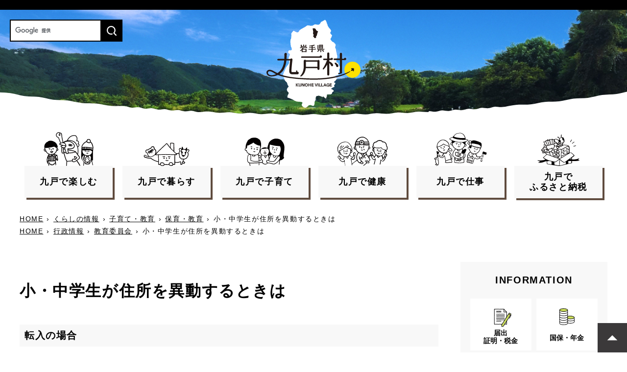

--- FILE ---
content_type: text/html
request_url: http://vill.kunohe.iwate.jp/docs/488.html
body_size: 4969
content:
<!doctype html>
<html lang="ja">

<head>
<meta charset="UTF-8" />
<title>小・中学生が住所を異動するときは -  九戸村</title>
<link rel="stylesheet" media="all" href="/assets/cms/public.css" />
<script src="/assets/cms/public.js"></script>
<script>
//<![CDATA[

  SS.config = {"site_url":"/","kana_url":"/kana/","translate_url":"/translate/","theme":{"white":{"css_path":null,"name":"白","font_color":null,"background_color":null},"blue":{"css_path":null,"name":"青","font_color":"#FFFFFF","background_color":"#0066CC"},"black":{"css_path":"/css/black.css","name":"黒","font_color":null,"background_color":null}},"recommend":{}};

//]]>
</script><meta name="keywords" content="記事, くらしの情報, 行政情報, 保育・教育, 住民生活課" />

  <!-- Google tag (gtag.js) -->
<script async src="https://www.googletagmanager.com/gtag/js?id=G-KK89ZQ1M0K"></script>
<script>
  window.dataLayer = window.dataLayer || [];
  function gtag(){dataLayer.push(arguments);}
  gtag('js', new Date());

  gtag('config', 'G-KK89ZQ1M0K');
  gtag('config', 'UA-116752814-1');
</script>
  <meta name="viewport" content="width=device-width,initial-scale=1.0,user-scalable=yes,minimum-scale=1.0,maximum-scale=2.0">
  <meta http-equiv="X-UA-Compatible" content="IE=edge">
  <meta name="keywords" content="九戸村,くのへ,クノヘ,岩手県,公式,九戸,kunohe">
  <meta name="description" content="岩手県九戸村の公式サイト。市民の方向けの暮らしの情報や、事業者の方向けのビジネス支援の情報、イベントや観光の情報、市の仕組みや政策に関する情報などを提供しています。">
  <meta name="format-detection" content="telephone=no">
  <meta property="og:image" content="/image/ogp_1200x630.png">
  <meta property="og:url" content="http://www.vill.kunohe.iwate.jp/">
  <!-- favicon/webclipicon -->
  <link rel="icon" href="/image/favicon.ico">
  <link rel="icon" href="/image/favicon.png" type="image/svg+xml">
  <link rel="apple-touch-icon" href="/image/webclip.png" sizes="180x180">
  <link href="/css/style.css" media="all" rel="stylesheet" />
  <link href="/css/p_contents.css" media="all" rel="stylesheet" />
  <script src="/js/common.js"></script>
  <!--[if lt IE 9]>
  <script src="/js/selectivizr.js"></script>
  <script src="/js/html5shiv.js"></script>
  <![endif]-->




</head>

<body id="body--docs-488" class="body--docs">
<div id="page" class="p_cnt">

<div id="main_wrap" class="page_cnt">
  <!--▼メインヘッダー-->
  <div class="main_header_wrap page_visual">
  <div class="main_header_wrap_innr">
    <h1><a href="/"><img src="/image/main_logo.svg" width="214" height="200" alt="岩手県九戸村"></a></h1>
    <div class="sp_search_btn"><span class="sp_search_btn_txt">検索</span></div>
    <div id="search_box">
      <!-- SiteSearch Google -->
      <form class="search" action="https://www.google.com/cse" id="cse-search-box" target="_blank">
        <div class="search_box_inner">
          <input type="hidden" name="cx" value="017987362489970613834:mkbhdfyseyk">
          <input type="hidden" name="ie" value="UTF-8">
          <input type="text" name="q" size="20" title="Googleサイト内検索">
          <input type="submit" name="sa" value id="search_btn" title="検索">
        </div>
      </form>
      <script type="text/javascript" src="https://www.google.com/cse/brand?form=cse-search-box&lang=ja"></script>
      <!-- SiteSearch Google -->
    </div><!-- search_box -->
  </div>
</div>
<header id="header">
  <div class="panel_btn_wrap">
    <a href="#" id="panel_btn"><span id="panel_btn_icon"></span></a>
  </div>
  <nav id="globalNavi">
    <ul class="mainMenu">
      <li>
        <a href="/brand/">
          <span class="mainMenu_icon"><img src="/image/navi_icon_1.svg" width="175" height="136" alt="九戸で楽しむ"></span>
          <span class="mainMenu_label">九戸で<br class="sp_label">楽しむ</span>
        </a>
      </li>
      <li>
        <a href="/kurashi/">
          <span class="mainMenu_icon"><img src="/image/navi_icon_2.svg" width="175" height="136" alt="九戸で暮らす"></span>
          <span class="mainMenu_label">九戸で<br class="sp_label">暮らす</span>
        </a>
      </li>
      <li>
        <a href="/kosodate/">
          <span class="mainMenu_icon"><img src="/image/navi_icon_3.svg" width="175" height="136" alt="九戸で子育て"></span>
          <span class="mainMenu_label">九戸で<br class="sp_label">子育て</span>
        </a>
      </li>
      <li>
        <a href="/kenkou/">
          <span class="mainMenu_icon"><img src="/image/navi_icon_4.svg" width="175" height="136" alt="九戸で健康"></span>
          <span class="mainMenu_label">九戸で<br class="sp_label">健康</span>
        </a>
      </li>
      <li>
        <a href="/work/">
          <span class="mainMenu_icon"><img src="/image/navi_icon_5.svg" width="175" height="136" alt="九戸で仕事"></span>
          <span class="mainMenu_label">九戸で<br class="sp_label">仕事</span>
        </a>
      </li>
      <li>
        <a href="/docs/319.html">
          <span class="mainMenu_icon"><img src="/image/navi_icon_6.svg" width="175" height="136" alt="ふるさと納税"></span>
          <span class="mainMenu_label">九戸で<br>ふるさと<br class="sp_label">納税</span>
        </a>
      </li>
    </ul>
  </nav>  
</header>
  <!--▲メインヘッダー-->

  <!--▼パンくず-->
  <div class="crumbs">
    <div class="crumb" itemscope itemtype="http://schema.org/BreadcrumbList">
      <span class="page" itemprop="itemListElement" itemscope itemtype="http://schema.org/ListItem"><span itemprop="name"><a itemprop="item" href="/">HOME</a></span><meta itemprop="position" content="1"></span><span class="separator">&rsaquo;</span><span class="page" itemprop="itemListElement" itemscope itemtype="http://schema.org/ListItem"><span itemprop="name"><a itemprop="item" href="/guide/">くらしの情報</a></span><meta itemprop="position" content="2"></span><span class="separator">&rsaquo;</span><span class="page" itemprop="itemListElement" itemscope itemtype="http://schema.org/ListItem"><span itemprop="name"><a itemprop="item" href="/guide/040_kosodate/">子育て・教育</a></span><meta itemprop="position" content="3"></span><span class="separator">&rsaquo;</span><span class="page" itemprop="itemListElement" itemscope itemtype="http://schema.org/ListItem"><span itemprop="name"><a itemprop="item" href="/guide/040_kosodate/hoiku_kyouiku/">保育・教育</a></span><meta itemprop="position" content="4"></span><span class="separator">&rsaquo;</span><span class="page" itemprop="itemListElement" itemscope itemtype="http://schema.org/ListItem"><span itemprop="name">小・中学生が住所を異動するときは</span><meta itemprop="position" content="5"></span>
    </div>
    <div class="crumb" itemscope itemtype="http://schema.org/BreadcrumbList">
      <span class="page" itemprop="itemListElement" itemscope itemtype="http://schema.org/ListItem"><span itemprop="name"><a itemprop="item" href="/">HOME</a></span><meta itemprop="position" content="1"></span><span class="separator">&rsaquo;</span><span class="page" itemprop="itemListElement" itemscope itemtype="http://schema.org/ListItem"><span itemprop="name"><a itemprop="item" href="/gyousei/">行政情報</a></span><meta itemprop="position" content="2"></span><span class="separator">&rsaquo;</span><span class="page" itemprop="itemListElement" itemscope itemtype="http://schema.org/ListItem"><span itemprop="name"><a itemprop="item" href="/gyousei/60_kyoiku/">教育委員会</a></span><meta itemprop="position" content="3"></span><span class="separator">&rsaquo;</span><span class="page" itemprop="itemListElement" itemscope itemtype="http://schema.org/ListItem"><span itemprop="name">小・中学生が住所を異動するときは</span><meta itemprop="position" content="4"></span>
    </div>
</div>

  <!--▲パンくず-->

  <!--▼２カラムエリア-->
  <div id="innr_wrap" class="area_2col">
    <!--▼メインエリア-->
    <div id="main_area">
      <header><h1 id="ss-page-name">小・中学生が住所を異動するときは</h1></header>
      <!-- layout_yield -->    
    
    
    
    
    
    
    
    
    
    
      
    <article class="body">
      <h2>転入の場合</h2>

<p>村内に転入された際は住民生活課窓口で転入手続きをし、就学児童がいる場合は、教育委員会でも転校手続きをしてください。</p>

<h2>村内転居の場合</h2>

<p>通学区域外に転居したときは、住民生活課窓口で転居手続きをし、教育委員会から交付された転校通知書を学校へ提出してください。</p>

<h2>村外へ転出の場合</h2>

<p>住民生活課窓口で転出届をし、教育委員会でも手続きをし、転校通知書を転校先の学校へ提出してください。</p>
    </article>

    
    
    
    <section class="categories">
  <header><h2>カテゴリー</h2></header>
  <div class="nodes">
    <ul>
      <li><a href="/guide/">くらしの情報</a></li>
      <li><a href="/gyousei/">行政情報</a></li>
      <li><a href="/guide/040_kosodate/">子育て・教育</a></li>
      <li><a href="/gyousei/60_kyoiku/">教育委員会</a></li>
      <li><a href="/guide/040_kosodate/hoiku_kyouiku/">保育・教育</a></li>
    </ul>
  </div>
</section>

    
    
    
    
    








  <footer class="contact">
    <h2>お問い合わせ</h2>
      <p class="group">教育委員会</p>
      <dl class="tel"><dt>電話:</dt><dd><a href="tel:0195422111">0195-42-2111</a></dd></dl>
  </footer>

    
    
    
    
    
    
    
    
    
    
    
    

<!-- /layout_yield -->
      <p class="pagetop"><a href="#page"><img src="/image/go_top.svg" alt="ページのトップへ戻る" width="64" height="64"></a></p>
    </div>
    <!--▲メインエリア-->
    
    <!--▼サイドバー-->
    <aside id="side">
      <section id="links_life">
  <header>
    <h2>INFORMATION</h2>
  </header>
  <nav>
    <ul class="infonav">
      <li class="infonav_item">
        <a href="/guide/030_todokede/" class="infonav_item_target">
          <span class="infonav_item_icon">
            <img src="/image/icon_todoke.svg" width="80" height="80" alt="届出・証明・税金">
          </span>
          <span class="infonav_item_label lines">届出<br>証明・税金</span>
        </a>
      </li>
      <li class="infonav_item">
        <a href="/guide/070_kokuho/" class="infonav_item_target">
          <span class="infonav_item_icon">
            <img src="/image/icon_nenkin.svg" width="80" height="80" alt="国保・年金">
          </span>
          <span class="infonav_item_label">国保・年金</span>
        </a>
      </li>
      <li class="infonav_item">
        <a href="/guide/090_jyutaku/" class="infonav_item_target">
          <span class="infonav_item_icon">
            <img src="/image/icon_jutaku.svg" width="80" height="80" alt="住宅・上下水道・ごみ・し尿">
          </span>
          <span class="infonav_item_label lines">住宅・上下水道<br>ごみ・し尿</span>
        </a>
      </li>
      <li class="infonav_item">
        <a href="/guide/040_kosodate/" class="infonav_item_target">
          <span class="infonav_item_icon">
            <img src="/image/icon_kyouiku.svg" width="80" height="80" alt="子育て・教育">
          </span>
          <span class="infonav_item_label">子育て・教育</span>
        </a>
      </li>
      <li class="infonav_item">
        <a href="/guide/050_hoken/" class="infonav_item_target">
          <span class="infonav_item_icon">
            <img src="/image/icon_kenkou.svg" width="80" height="80" alt="健康">
          </span>
          <span class="infonav_item_label">健康</span>
        </a>
      </li>
      <li class="infonav_item">
        <a href="/guide/060_iryou/" class="infonav_item_target">
          <span class="infonav_item_icon">
            <img src="/image/icon_fukushi.svg" width="80" height="80" alt="介護・福祉">
          </span>
          <span class="infonav_item_label">介護・福祉</span>
        </a>
      </li>
      <li class="infonav_item">
        <a href="/guide/120_koutsu/" class="infonav_item_target">
          <span class="infonav_item_icon">
            <img src="/image/icon_koutsu.svg" width="80" height="80" alt="公共交通">
          </span>
          <span class="infonav_item_label">公共交通</span>
        </a>
      </li>
      <li class="infonav_item">
        <a href="/guide/010_guidebook/" class="infonav_item_target">
          <span class="infonav_item_icon">
            <img src="/image/icon_guide.svg" width="80" height="80" alt="暮らしのガイド">
          </span>
          <span class="infonav_item_label">暮らしのガイド</span>
        </a>
      </li>
      <li class="infonav_item">
        <a href="/guide/020_denwacho/" class="infonav_item_target">
          <span class="infonav_item_icon">
            <img src="/image/icon_denwa.svg" width="80" height="80" alt="電話帳">
          </span>
          <span class="infonav_item_label">電話帳</span>
        </a>
      </li>
      <li class="infonav_item">
        <a href="/guide/130_bousai/" class="infonav_item_target">
          <span class="infonav_item_icon">
            <img src="/image/icon_bousai.svg" width="80" height="80" alt="防災">
          </span>
          <span class="infonav_item_label">防災</span>
        </a>
      </li>
    </ul>
  </nav>
</section>
      <section id="links_gyousei" class="links_side">
  <header>
    <h2>行政情報</h2>
  </header>
  <nav>
    <ul>
      <li><a href="/gyousei/00_soshiki/">役場組織機構について</a></li>
      <li><a href="/gyousei/10_soumu/">総務課</a></li>
      <li><a href="/gyousei/11_iju/">村づくり推進課</a></li>
      <li><a href="/gyousei/20_jyumin/">保健福祉課</a></li>
      <li><a href="/gyousei/30_zeimu/">税務住民課</a></li>
      <li><a href="/gyousei/40_nourin/">産業振興課</a></li>
      <li><a href="/gyousei/41_seibi/">地域整備課</a></li>
      <li><a href="/gyousei/50_gikaijimukyoku/">議会事務局</a></li>
      <li><a href="/gyousei/60_kyoiku/">教育委員会</a></li>
      <li><a href="/gyousei/70_suidou/">上下水道課・水道事業所</a></li>
      <li><a href="/docs/99.html">申請書等のダウンロード</a></li>
      <li><a href="/docs/100.html">マイナンバー制度</a></li>
      <li><a href="/docs/91.html">企業誘致</a></li>
      <li><a href="/institution/">公共施設</a></li>
    </ul>
  </nav>
</section>
    </aside>
    <!--▲サイドバー-->
  </div>
  <!--▲２カラムエリア-->
  
</div><!--//#main-->
<!--▼ページトップ-->
<p class="pagetop"><a href="#page"><img src="/image/go_top.svg" alt="ページのトップへ戻る" width="64" height="64"></a></p>
<!--▲ページトップ-->
<!--▼フッター-->
<!--▼フッター-->
<footer id="footer">
  <div class="footer_visual">
    <div class="footer_logo"><img src="/image/main_logo.svg" width="253" height="237" alt="岩手県九戸村"></div>
    <div class="footer_visual_txt"><img src="/image/main_header_logo_txt.svg" width="180" height="174" alt="九戸の自然とCuteな暮らし"></div>
  </div>
  <div class="footer_contents">
    <div class="footer_contents_innr">
      <div class="footer_contents_left">
        <div class="footer_contents_item">
          <p class="footer_contents_item_ttl">九戸村役場</p>
          <address>
            〒028-6502　岩手県九戸郡九戸村大字伊保内第10地割11番地6<br>
            電話番号：0195-42-2111　ファックス番号：0195-42-3120<br>法人番号：8000020035068
          </address>
        </div>
        <div class="footer_contents_item">
          <p class="footer_contents_item_ttl">開庁時間</p>
          <p class="footer_contents_item_txt">月曜日から金曜日の午前8時30分から午後5時15分<br>(祝日・休日、12月29日から1月3日を除く)<br>(注)部署、施設によっては、開庁・開館の日・時間が異なるところがあります。</p>
        </div>
      </div>
      <div class="footer_contents_right">
        <div class="footer_contents_links">
          <a href="/inquiry/">お問い合わせフォーム</a>
          <a href="/docs/07.html">各施設<br>お問い合わせ電話番号</a>
        </div>
      </div>
    </div>
    <nav class="footer_nav">
      <a href="/docs/93.html#01">個人情報の取り扱い</a>
      <a href="/docs/93.html#02">リンクについて</a>
      <a href="/docs/93.html#03">著作権・免責事項</a>
      <a href="/sitemap/">サイトマップ</a>
      <a href="/docs/92.html">リンク集</a>
    </nav>
  </div>
  <div class="copyright">
    <small>&#169; Kunohe Village All rights Reserved.</small>
  </div>
</footer>
<!--▲フッター-->
<!--▲フッター-->

</div>
</body>

</html>


--- FILE ---
content_type: image/svg+xml
request_url: http://vill.kunohe.iwate.jp/image/icon_guide.svg
body_size: 146183
content:
<?xml version="1.0" encoding="utf-8"?>
<!-- Generator: Adobe Illustrator 26.0.2, SVG Export Plug-In . SVG Version: 6.00 Build 0)  -->
<svg version="1.1" id="レイヤー_1" xmlns="http://www.w3.org/2000/svg" xmlns:xlink="http://www.w3.org/1999/xlink" x="0px"
	 y="0px" viewBox="0 0 80 80" style="enable-background:new 0 0 80 80;" xml:space="preserve">
<style type="text/css">
	.st0{fill:none;}
	.st1{fill:#FFFFFF;}
	.st2{fill:#CADC5B;}
</style>
<rect class="st0" width="80" height="80"/>
<g>
	<g>
		<path class="st1" d="M40.0050812,20.6312485c-0.2139816-0.1048279-0.4153175-0.3156395-0.6310043-0.4154339
			c-0.2162209-0.1000404-0.4076157-0.2581959-0.6254692-0.353178c-0.2183533-0.0952015-0.4318733-0.2073555-0.651783-0.2974758
			c-0.2203865-0.0903149-0.4351997-0.2018929-0.6570625-0.2871056c-0.2223091-0.0853825-0.5377502,0.0799751-0.7614555-0.0002842
			c-0.2241249-0.08041-0.3639755-0.4041348-0.5894165-0.4794006c-0.2258339-0.0753994-0.5347595,0.1079617-0.7618256,0.0377254
			c-0.2274323-0.0703506-0.451088-0.1428089-0.6796684-0.2079811c-0.2289162-0.0652676-0.4349251-0.2067242-0.6649094-0.266798
			c-0.2302895-0.0601559-0.4612427-0.1129322-0.6925087-0.1678791c-0.2316818-0.0550461-0.4772148-0.0398941-0.7097893-0.0897121
			c-0.2328072-0.0498695-0.4531631-0.1506691-0.6867752-0.1953011c-0.23382-0.044672-0.4665661-0.0871124-0.7011032-0.1265373
			c-0.234724-0.0394573-0.4739914-0.0378876-0.709343-0.0720901c-0.2355099-0.0342255-0.4631348-0.1142788-0.6991825-0.1432438
			c-0.2361832-0.0289803-0.4732151-0.0380669-0.7098484-0.061779c-0.236742-0.0237236-0.4715748-0.0525551-0.7086773-0.0710049
			c-0.2371864-0.0184574-0.4629993-0.2180252-0.7004566-0.231205c-0.2375145-0.0131855-0.4841347,0.1636047-0.7218304,0.1556988
			c-0.23773-0.0079079-0.4720879-0.1972675-0.7099075-0.199894c-0.2378292-0.0026264-0.4758415,0.2232761-0.7136688,0.2259312
			c-0.237812,0.0026531-0.4784813-0.1483021-0.7162018-0.1403694c-0.2376804,0.0079327-0.4761658,0.0232449-0.713665,0.0364552
			c-0.2374306,0.0132065-0.4688339,0.1182632-0.7059937,0.1367455c-0.2370682,0.0184746-0.4884949-0.1146564-0.7252026-0.09091
			c-0.2365894,0.0237331-0.4552231,0.2150555-0.6913624,0.2440548c-0.2359142,0.0289726-0.4608479,0.1260548-0.6962242,0.1602821
			c-0.2352047,0.0342045-0.508976-0.1761208-0.7435532-0.1366692c-0.2343826,0.0394192-0.4264183,0.3166523-0.6600857,0.3613091
			c-0.2334461,0.0446167-0.4716072,0.0565243-0.7042503,0.106369c-0.2324009,0.0497952-0.4849796,0.0084515-0.7164879,0.0634632
			c-0.2312412,0.0549488-0.4255657,0.2540169-0.6558285,0.3141727c-0.2299671,0.0600777-0.471035,0.0720253-0.6999397,0.1372967
			c-0.2285786,0.0651779-0.5080891-0.0388527-0.7355232,0.0315037c-0.2269096,0.0701942-0.4544783,0.1467934-0.6801596,0.2221432
			c-0.2253456,0.0752373-0.4337835,0.2052879-0.6578169,0.2856655c-0.2236719,0.0802479-0.4266434,0.2182865-0.6489201,0.3036575
			c-0.2218847,0.0852203-0.442812,0.1730633-0.6632204,0.2633877c-0.2197914,0.0900707-0.4548616,0.1454067-0.6731005,0.2405548
			c-0.2179108,0.0950031-0.4575119,0.1456127-0.6737909,0.2456799c-0.2157316,0.0998116-0.3826666,0.2860394-0.5966892,0.3908863
			c0,0.2387657,0.1239014,0.4695263,0.1239014,0.708292s-0.2843809,0.4775295-0.2843809,0.7162952
			c0,0.2387638,0.2051029,0.4775295,0.2051029,0.7162952c0,0.2387638-0.1544628,0.4775295-0.1544628,0.7162933
			c0,0.2387657,0.1739922,0.4775314,0.1739922,0.7162952c0,0.2387657-0.2047548,0.4775295-0.2047548,0.7162952
			c0,0.2387638,0.1260624,0.4775295,0.1260624,0.7162933c0,0.2387657-0.0391397,0.4775314-0.0391397,0.7162952
			c0,0.2387657,0.1437969,0.4775295,0.1437969,0.7162952c0,0.2387638,0.0414381,0.4775295,0.0414381,0.7162933
			c0,0.2387657-0.1874962,0.4775295-0.1874962,0.7162952c0,0.2387638,0.0634747,0.4775295,0.0634747,0.7162933
			c0,0.2387657,0.0148783,0.4775295,0.0148783,0.7162933c0,0.2387657-0.0238962,0.4775295-0.0238962,0.7162952
			c0,0.2387638,0.0773554,0.4775295,0.0773554,0.7162933c0,0.2387657,0.052599,0.4775295,0.052599,0.7162952
			c0,0.2387619-0.1965513,0.4775276-0.1965513,0.7162933s-0.0089912,0.4775276-0.0089912,0.7162933
			s0.0457506,0.4775276,0.0457506,0.7162933s-0.0053015,0.4775314-0.0053015,0.7162933
			c0,0.2387657-0.1092434,0.4775314-0.1092434,0.7162933c0,0.2387657,0.1834126,0.4775314,0.1834126,0.7162971
			c0,0.2387619-0.0899534,0.4775276-0.0899534,0.7162933c0,0.2387619,0.1860409,0.4775276,0.1860409,0.7162933
			c0,0.2387619-0.1841183,0.4775276-0.1841183,0.7162933s-0.0514259,0.4775276-0.0514259,0.7162933
			s0.1011772,0.4775276,0.1011772,0.7162933s0.003479,0.4775276,0.003479,0.7162933s-0.0087337,0.4775314-0.0087337,0.7162933
			c0,0.2387657-0.0579643,0.4775314-0.0579643,0.7162933c0,0.2387657,0.1388168,0.4775314,0.1388168,0.7162933
			c0,0.2387657-0.1438704,0.4775314-0.1438704,0.7162971c0,0.2387619,0.0032959,0.4775276,0.0032959,0.7162933
			c0,0.2387619-0.0762568,0.4775276-0.0762568,0.7162933s0.1230965,0.4775276,0.1230965,0.7162933
			s0.0502005,0.4775276,0.0502005,0.7162933s0.0606184,0.4775314,0.0606184,0.7162933
			c0,0.2387657-0.2031984,0.4775314-0.2031984,0.7162971c0,0.2387619,0.0301218,0.4775276,0.0301218,0.7162933
			c0,0.2387619-0.0202885,0.4775276-0.0202885,0.7162933s0.1525955,0.4775276,0.1525955,0.7162933
			s0.0532026,0.4775314,0.0532026,0.7162933c0,0.2387657-0.2260323,0.4775314-0.2260323,0.7162971
			c0,0.2387619,0.1554527,0.4775276,0.1554527,0.7162933s-0.1196451,0.4775314-0.1196451,0.7162933
			c0,0.2387657-0.0609207,0.4775314-0.0609207,0.7162971c0,0.2387619-0.0024357,0.4775276-0.0024357,0.7162933
			s0.2846556,0.4775314,0.2846556,0.7162933c0,0.2387657-0.1768494,0.4775314-0.1768494,0.7162971
			s0.0521326,0.4775276,0.0521326,0.7162933s-0.0350218,0.4957962-0.0350218,0.7345619
			c0.2139797-0.1048279,0.4014053-0.3093987,0.617094-0.4091911c0.2162189-0.1000404,0.4742403-0.1087379,0.6920919-0.2037163
			c0.2183552-0.0952034,0.4816456-0.0798531,0.7015553-0.1699753c0.2203865-0.090313,0.3503923-0.407814,0.5722532-0.4930267
			c0.222311-0.0853844,0.4990034-0.0268784,0.7227087-0.1071396c0.2241278-0.08041,0.4152164-0.2574158,0.6406574-0.3326836
			c0.2258348-0.0753975,0.4492836-0.1639175,0.6763496-0.2341537c0.2274323-0.0703506,0.4915867-0.0190811,0.7201672-0.0842552
			c0.2289181-0.0652657,0.4680347-0.088398,0.6980152-0.1484718c0.2302933-0.060154,0.475563-0.0500412,0.7068329-0.1049881
			c0.2316799-0.0550423,0.4411869-0.198349,0.6737576-0.2481689c0.2328072-0.0498695,0.4326286-0.2665482,0.6662407-0.3111801
			c0.2338219-0.0446739,0.4891586,0.0220032,0.7236958-0.0174255c0.234724-0.0394554,0.4521255-0.2002602,0.6874771-0.2344627
			c0.2355099-0.0342255,0.4900761,0.0613403,0.7261257,0.0323792c0.2361832-0.0289803,0.4753666-0.0307007,0.711998-0.0544128
			c0.236742-0.0237236,0.4752274-0.0215645,0.7123299-0.0400162c0.2371864-0.0184555,0.4706001-0.0909195,0.7080555-0.1041031
			c0.2375164-0.0131836,0.4802628,0.1158409,0.7179585,0.1079369c0.23773-0.0079079,0.4728909-0.0141068,0.7107105-0.0167313
			c0.2378273-0.0026283,0.4742031-0.103714,0.7120304-0.101059c0.237812,0.002655,0.4755211-0.0004234,0.7132416,0.0075111
			c0.2376804,0.0079308,0.4684086,0.1391258,0.7059078,0.1523361c0.2374306,0.0132065,0.4868298-0.162735,0.7239914-0.1442528
			c0.2370682,0.0184746,0.4722214,0.0712395,0.7089291,0.094986c0.2365894,0.023735,0.4662533,0.1106453,0.7023907,0.1396446
			c0.2359142,0.0289726,0.4891567-0.0647736,0.7245312-0.0305443c0.2352047,0.0342026,0.453558,0.1825638,0.6881351,0.2220154
			c0.2343826,0.0394173,0.458107,0.1336632,0.6917725,0.1783218c0.2334499,0.0446129,0.4821606,0.01157,0.7148037,0.0614166
			c0.232399,0.0497932,0.4841194,0.020401,0.7156296,0.0754128c0.2312393,0.0549507,0.434967,0.2245941,0.6652298,0.2847519
			c0.229969,0.0600739,0.5047569-0.0376701,0.7336617,0.0276031c0.2285805,0.0651779,0.382431,0.383934,0.6098633,0.4542923
			c0.2269096,0.0701942,0.5030251-0.0141029,0.7287064,0.0612488c0.2253456,0.0752373,0.4715195,0.0966415,0.6955528,0.1770172
			c0.223671,0.0802498,0.3755188,0.3552628,0.5977936,0.4406357c0.2218857,0.0852203,0.5301018-0.0448608,0.7505112,0.0454636
			c0.2197914,0.0900726,0.4088631,0.2592926,0.6271019,0.3544388c0.2179108,0.095005,0.436718,0.1920471,0.6529961,0.2921104
			c0.2157326,0.0998154,0.405098,0.2975464,0.6191216,0.4023933c0.2139816-0.1048241,0.4461174-0.2100143,0.6618042-0.3098106
			c0.2162209-0.1000404,0.3911362-0.2919197,0.6089859-0.3869019c0.2183571-0.0951996,0.4698372-0.1126175,0.6897469-0.2027397
			c0.2203865-0.090313,0.4017105-0.2805367,0.6235733-0.3657494c0.2223091-0.0853806,0.4386597-0.1927643,0.662365-0.2730255
			c0.2241249-0.08041,0.5306931,0.0785217,0.756134,0.0032578c0.2258339-0.0753975,0.4493752-0.1475334,0.6764412-0.2177696
			c0.2274323-0.0703506,0.4523277-0.1381721,0.6809082-0.2033463c0.2289162-0.0652657,0.4091988-0.3044815,0.6391792-0.3645554
			c0.2302933-0.060154,0.4614449-0.1210022,0.6927147-0.1759491c0.231678-0.0550461,0.4706726-0.0811119,0.7032433-0.130928
			c0.2328072-0.0498695,0.4872475,0.0108719,0.7208595-0.0337601c0.2338219-0.0446739,0.4430008-0.2242241,0.6775398-0.2636528
			c0.2347221-0.0394554,0.4870644,0.0341148,0.7224121-0.0000877c0.2355118-0.0342255,0.467453-0.0869637,0.7035027-0.1159248
			c0.2361832-0.0289841,0.4737244-0.0364227,0.7103577-0.0601349c0.2367401-0.0237236,0.4684181-0.0970345,0.7055168-0.1154861
			c0.2371864-0.0184555,0.4753876-0.0182495,0.7128448-0.0314293c0.2375145-0.0131874,0.4732208-0.0697975,0.7109146-0.0777016
			c0.2377281-0.0079079,0.4755287-0.0702782,0.7133484-0.0729065c0.2378273-0.0026283,0.4753304,0.1988258,0.7131577,0.2014771
			c0.237812,0.002655,0.4741631-0.0260925,0.7118835-0.018158c0.2376785,0.0079308,0.4848747-0.1865196,0.722374-0.1733093
			c0.2374306,0.0132065,0.4646378,0.1940727,0.7017975,0.2125549c0.2370682,0.0184746,0.4731522,0.0385017,0.7098618,0.0622444
			c0.2365875,0.023735,0.460041,0.1479454,0.6961784,0.1769447c0.2359123,0.0289688,0.4706459,0.0454521,0.7060204,0.0796814
			c0.2352066,0.0342026,0.483284-0.0239563,0.7178612,0.0154915c0.2343826,0.0394211,0.4706688,0.0663071,0.7043381,0.1109657
			c0.2334442,0.0446167,0.4828415,0.0141983,0.7154846,0.064045c0.2324028,0.0497932,0.4342308,0.2353897,0.665741,0.2904015
			c0.2312393,0.0549507,0.5129967-0.0888748,0.7432594-0.0287209c0.2299652,0.0600777,0.390686,0.3749199,0.6195908,0.4401894
			c0.2285805,0.0651779,0.4754944,0.0625343,0.7029266,0.1328888c0.2269096,0.0701981,0.4857025,0.0420876,0.71138,0.1174393
			c0.2253494,0.0752373,0.431778,0.2075768,0.6558151,0.2879562c0.223671,0.080246,0.483963,0.0657616,0.7062378,0.1511307
			c0.2218857,0.0852203,0.3924637,0.302372,0.6128693,0.3926964c0.2197952,0.0900726,0.4778061,0.0911751,0.6960449,0.1863251
			c0.2179108,0.095005,0.4410172,0.1828461,0.6572952,0.2829132c0.2157364,0.0998116,0.4549637,0.3562279,0.6689835,0.4610786
			c0-0.2387657-0.0062637-0.5653839-0.0062637-0.8041496s-0.1420364-0.4775276-0.1420364-0.7162933
			c0-0.2387619,0.0763016-0.4775276,0.0763016-0.7162933c0-0.2387619-0.0378723-0.4775276-0.0378723-0.7162895
			c0-0.2387657,0.0382538-0.4775314,0.0382538-0.7162933c0-0.2387657,0.0212402-0.4775276,0.0212402-0.7162933
			s0.1147232-0.4775276,0.1147232-0.7162933s-0.044487-0.4775276-0.044487-0.7162933s0.0308609-0.4775276,0.0308609-0.7162933
			c0-0.2387619-0.1363754-0.4775276-0.1363754-0.7162933c0-0.2387619,0.0539017-0.4775276,0.0539017-0.7162933
			c0-0.2387619,0.0447693-0.4775276,0.0447693-0.7162933c0-0.2387619,0.0387878-0.4775276,0.0387878-0.7162933
			s-0.0490494-0.4775276-0.0490494-0.7162933s-0.1126175-0.4775276-0.1126175-0.7162933s-0.0549698-0.4775276-0.0549698-0.7162933
			s0.1210098-0.4775314,0.1210098-0.7162933c0-0.2387657-0.1386032-0.4775314-0.1386032-0.7162933
			c0-0.2387657,0.2649612-0.4775314,0.2649612-0.7162971c0-0.2387619-0.1192322-0.4775276-0.1192322-0.7162933
			s-0.1382141-0.4775276-0.1382141-0.7162933s-0.0106049-0.4775276-0.0106049-0.7162933s0.1166611-0.4775314,0.1166611-0.7162933
			c0-0.2387657,0.1453247-0.4775314,0.1453247-0.7162971c0-0.2387619-0.2163544-0.4775276-0.2163544-0.7162933
			s0.0702133-0.4775314,0.0702133-0.7162933c0-0.2387657-0.1237411-0.4775314-0.1237411-0.7162971
			c0-0.2387619,0.1752625-0.4775276,0.1752625-0.7162933s-0.0219193-0.4775276-0.0219193-0.7162933
			s-0.1366119-0.4775314-0.1366119-0.7162971c0-0.2387619-0.0086441-0.4775276-0.0086441-0.7162933
			s0.177063-0.4775314,0.177063-0.7162933c0-0.2387657,0.0419159-0.4775314,0.0419159-0.7162971
			s-0.0678253-0.4775276-0.0678253-0.7162933s0.0076828-0.4775314,0.0076828-0.7162971
			c0-0.2387638-0.0563278-0.4775276-0.0563278-0.7162933s-0.0935059-0.4775295-0.0935059-0.7162952
			c0-0.2387638,0.1565323-0.4775295,0.1565323-0.7162952c0-0.2387638-0.0848694-0.4775295-0.0848694-0.7162952
			c0-0.2387638-0.001503-0.4775295-0.001503-0.7162933c0-0.2387657-0.0525818-0.4775314-0.0525818-0.7162952
			c0-0.2387657,0.2173004-0.4775314,0.2173004-0.7162952c0-0.2387657-0.2569351-0.4775314-0.2569351-0.7162952
			c0-0.2387657,0.0039825-0.4775314,0.0039825-0.7162952c0-0.2387657,0.2622833-0.4775314,0.2622833-0.7162952
			c0-0.2387657-0.0111237-0.4775295-0.0111237-0.7162952s-0.0076828-0.4775295-0.0076828-0.7162952
			s-0.1271973-0.4775295-0.1271973-0.7162952s-0.0963287-0.4775295-0.0963287-0.7162952s0.1781387-0.4775295,0.1781387-0.7162952
			s0.0686188-0.556797,0.0686188-0.7955627c-0.2139816-0.1048279-0.6112518-0.0087128-0.8269348-0.1085072
			c-0.2162247-0.1000404-0.368454-0.3389454-0.5863037-0.4339275c-0.2183533-0.0952015-0.4582214-0.1387329-0.6781311-0.2288513
			c-0.2203903-0.0903149-0.3821487-0.3308983-0.6040115-0.4161091c-0.2223053-0.0853844-0.4869537-0.0610962-0.7106552-0.1413555
			c-0.2241287-0.0804119-0.4368286-0.1959114-0.6622696-0.2711792c-0.2258377-0.0753975-0.4670067-0.1051674-0.6940727-0.1754036
			c-0.2274323-0.0703487-0.4565811-0.1353207-0.6851616-0.200491c-0.2289162-0.0652676-0.4870529-0.0191803-0.7170334-0.0792542
			c-0.2302933-0.0601559-0.4266014-0.2531357-0.6578712-0.3080826c-0.231678-0.0550461-0.451664-0.1683178-0.6842346-0.2181358
			c-0.2328072-0.0498695-0.4881821,0.0068893-0.7217941-0.0377426c-0.2338219-0.0446739-0.4828529,0.0022984-0.717392-0.0371265
			c-0.2347221-0.0394573-0.4342079-0.3062077-0.6695595-0.3404102c-0.235508-0.0342255-0.4952354,0.1042843-0.7312851,0.0753193
			c-0.2361832-0.0289803-0.4716568-0.0570068-0.7082901-0.080719c-0.2367439-0.0237236-0.4660568-0.1332684-0.7031593-0.15172
			c-0.2371864-0.0184574-0.4807358,0.0553932-0.7181931,0.0422115c-0.2375145-0.0131836-0.4729614-0.0662003-0.7106552-0.0741062
			c-0.2377281-0.007906-0.474556-0.1167927-0.7123756-0.1194191c-0.2378273-0.0026264-0.4784622-0.0301418-0.7162895-0.0274887
			c-0.237812,0.002655-0.4781151,0.0251465-0.7158356,0.0330811c-0.2376785,0.0079308-0.4739761,0.0908775-0.7114716,0.1040878
			c-0.2374344,0.0132065-0.480114-0.0256252-0.7172775-0.007143c-0.2370682,0.0184746-0.4535599,0.2663441-0.6902695,0.2900887
			c-0.2365875,0.023735-0.4765854-0.0017815-0.7127228,0.0272179c-0.2359161,0.0289726-0.4629631,0.1088257-0.6983414,0.1430531
			c-0.2352028,0.0342026-0.4940987-0.087677-0.7286758-0.0482254c-0.2343826,0.0394192-0.449173,0.1869659-0.6828423,0.2316227
			c-0.2334442,0.0446167-0.4515762,0.1544609-0.6842194,0.2043056c-0.232399,0.0497932-0.4805984,0.0212955-0.7121086,0.0763092
			c-0.2312393,0.0549469-0.505043-0.0565147-0.7353058,0.0036411c-0.229969,0.0600777-0.4076424,0.3145466-0.6365471,0.379818
			c-0.2285805,0.0651779-0.4666672,0.0949249-0.6940994,0.1652813c-0.2269096,0.0701942-0.4953613,0.0144005-0.7210426,0.0897503
			c-0.2253456,0.0752373-0.3884926,0.331316-0.6125259,0.4116936c-0.223671,0.0802479-0.4629669,0.115221-0.6852417,0.200592
			c-0.2218857,0.0852184-0.4254913,0.2137032-0.6459007,0.3040276c-0.2197914,0.0900707-0.4885216,0.0641994-0.7067604,0.1593475
			c-0.2179108,0.0950031-0.4603081,0.1404171-0.6765862,0.2404823C40.389698,20.249052,40.219101,20.5263996,40.0050812,20.6312485z
			"/>
		<path d="M68.3164062,57.9501953c-0.1171875,0-0.234375-0.0263672-0.3417969-0.0791016
			c-0.1806641-0.0878906-0.3330078-0.2080078-0.4667969-0.3144531c-0.0654297-0.0517578-0.1279297-0.1074219-0.1904297-0.140625
			c-0.1269531-0.0585938-0.2568359-0.1132812-0.3867188-0.1679688l-0.2509766-0.1064453
			c-0.0341797-0.0146484-0.1230469-0.0322266-0.1943359-0.0458984c-0.1679688-0.0332031-0.3349609-0.0712891-0.4892578-0.1347656
			c-0.2041016-0.0839844-0.3574219-0.203125-0.4814453-0.2998047c-0.0410156-0.0322266-0.0791016-0.0673828-0.1240234-0.0908203
			c-0.0185547-0.0068359-0.1103516-0.0195312-0.1777344-0.0292969c-0.1416016-0.0195312-0.3173828-0.0449219-0.5029297-0.1123047
			c-0.1308594-0.0458984-0.2607422-0.1074219-0.3896484-0.1699219c-0.0810547-0.0400391-0.1621094-0.0820312-0.2470703-0.1103516
			c-0.0332031-0.0107422-0.1240234-0.0195312-0.1914062-0.0253906c-0.140625-0.0126953-0.3164062-0.0292969-0.5048828-0.0878906
			c-0.0761719-0.0234375-0.1572266-0.0302734-0.2373047-0.0419922c-0.1513672-0.0205078-0.3027344-0.0439453-0.4492188-0.0859375
			c-0.3007812-0.0849609-0.5009766-0.2792969-0.6337891-0.4082031c-0.0048828-0.0048828-0.0117188,0-0.0175781,0.0009766
			c-0.1738281,0.0283203-0.4091797,0.0673828-0.6767578,0.0058594c-0.2167969-0.0517578-0.3867188-0.1445312-0.5224609-0.2197266
			c-0.0458984-0.0253906-0.0898438-0.0546875-0.1376953-0.0703125c-0.0644531-0.0136719-0.1425781-0.0117188-0.2207031-0.0146484
			c-0.1572266-0.0048828-0.3144531-0.0136719-0.4677734-0.0429688c-0.1230469-0.0234375-0.2460938-0.0419922-0.3701172-0.0595703
			l-0.3173828-0.0488281c-0.0390625-0.0087891-0.1259766-0.0029297-0.2041016,0.0009766
			c-0.1689453,0.0058594-0.3339844,0.0087891-0.4960938-0.0136719c-0.1298828-0.0185547-0.2597656-0.03125-0.3896484-0.0449219
			l-0.2958984-0.03125c-0.1669922-0.0214844-0.328125-0.0683594-0.4882812-0.1210938
			c-0.0693359-0.0224609-0.1552734-0.0507812-0.1923828-0.0546875c-0.2333984-0.0234375-0.4638672-0.0429688-0.6933594-0.0605469
			c-0.2431641-0.0195312-0.4433594-0.1035156-0.5898438-0.1660156c-0.0253906-0.0107422-0.0517578-0.0224609-0.0771484-0.0332031
			c-0.0214844,0.0078125-0.0419922,0.0166016-0.0625,0.0244141c-0.1640625,0.0615234-0.3916016,0.1357422-0.6601562,0.1376953
			c-0.1083984-0.0058594-0.2109375,0.0009766-0.3173828,0.0078125c-0.1259766,0.0058594-0.2460938,0.0078125-0.3789062,0.0097656
			c-0.2685547-0.0019531-0.4873047-0.0947266-0.6464844-0.1621094c-0.0380859-0.0166016-0.0751953-0.0351562-0.1132812-0.0449219
			c-0.0244141,0.0068359-0.1142578,0.0224609-0.2050781,0.0351562c-0.1416016,0.0205078-0.2841797,0.0390625-0.4257812,0.0439453
			c-0.0976562,0.0029297-0.1943359,0.0185547-0.2910156,0.0322266c-0.1347656,0.0185547-0.2685547,0.0371094-0.4033203,0.0439453
			l-0.3232422,0.0126953c-0.1240234,0.0039062-0.2470703,0.0078125-0.3710938,0.0175781
			c-0.09375,0.0068359-0.1855469,0.0273438-0.2783203,0.046875c-0.1357422,0.0273438-0.2714844,0.0537109-0.4082031,0.0673828
			l-0.3320312,0.0263672c-0.1220703,0.0087891-0.2441406,0.0175781-0.3652344,0.0322266
			c-0.1142578,0.0136719-0.2294922,0.0351562-0.3447266,0.0556641c-0.1132812,0.0205078-0.2265625,0.0410156-0.3408203,0.0576172
			c-0.1982422,0.0292969-0.3779297,0.015625-0.5234375,0.0048828c-0.0625-0.0048828-0.1503906-0.0126953-0.1816406-0.0078125
			c-0.0351562,0.0117188-0.0791016,0.0390625-0.1259766,0.0615234c-0.1396484,0.0703125-0.3125,0.1572266-0.5322266,0.1992188
			c-0.1972656,0.0371094-0.375,0.0332031-0.5214844,0.0292969c-0.0634766-0.0019531-0.1523438-0.0039062-0.1835938,0.0019531
			c-0.1162109,0.0244141-0.2333984,0.0439453-0.3505859,0.0634766c-0.1113281,0.0185547-0.2236328,0.0361328-0.3330078,0.0625
			c-0.2285156,0.0537109-0.4541016,0.1132812-0.6777344,0.171875c0.0078125,0.0039062-0.0253906,0.03125-0.0605469,0.0576172
			c-0.1328125,0.0976562-0.3144531,0.2314453-0.5615234,0.3017578c-0.2236328,0.0644531-0.4433594,0.1298828-0.6640625,0.1982422
			c-0.2236328,0.0693359-0.4414062,0.1396484-0.6621094,0.2128906c-0.2890625,0.0966797-0.5576172,0.0556641-0.7373047,0.0283203
			c-0.0244141-0.0029297-0.0478516-0.0078125-0.0712891-0.0107422c-0.0849609,0.0332031-0.1689453,0.0703125-0.2529297,0.1064453
			c-0.1074219,0.046875-0.2148438,0.0927734-0.3232422,0.1347656c-0.0292969,0.0117188-0.1035156,0.0625-0.15625,0.0996094
			c-0.1191406,0.0820312-0.2666016,0.1835938-0.4521484,0.2597656c-0.1435547,0.0585938-0.2958984,0.0976562-0.4501953,0.1337891
			c-0.0751953,0.0175781-0.1523438,0.03125-0.2226562,0.0615234c-0.0322266,0.0146484-0.1074219,0.0693359-0.1621094,0.1103516
			c-0.1376953,0.1015625-0.2783203,0.1982422-0.4301758,0.2695312l-0.1201172,0.0556641
			c-0.1757812,0.0800781-0.3583984,0.1640625-0.5288086,0.2480469c-0.2167969,0.1035156-0.4682617,0.1044922-0.684082-0.0009766
			c-0.1455078-0.0712891-0.2856445-0.1689453-0.4233398-0.2714844c-0.0634766-0.046875-0.1425781-0.1064453-0.1801758-0.1230469
			c-0.2104492-0.0976562-0.4243164-0.1923828-0.637207-0.2851562c-0.1435547-0.0625-0.2797852-0.1455078-0.4140625-0.2324219
			c-0.0629883-0.0400391-0.1235352-0.0839844-0.190918-0.1132812c0.0478516,0.0214844,0.0102539,0.0263672-0.027832,0.0292969
			c-0.1743164,0.0136719-0.4389648,0.0341797-0.715332-0.0722656c-0.2529297-0.0966797-0.425293-0.2607422-0.5512695-0.3808594
			c-0.0297852-0.0292969-0.0581055-0.0595703-0.0898438-0.0820312h-0.0004883c-0.0224609,0-0.1103516-0.0166016-0.1972656-0.0341797
			c-0.1420898-0.0302734-0.2841797-0.0615234-0.4199219-0.1074219c-0.0224609,0.0039062-0.1279297,0.0097656-0.2226562,0.0097656
			c-0.140625,0-0.3105469-0.0107422-0.4897461-0.0664062c-0.2988281-0.0917969-0.4951172-0.2910156-0.6254883-0.4228516
			c-0.0058594-0.0058594-0.012207-0.0117188-0.0180664-0.0185547c-0.0166016,0.0019531-0.0356445,0.0039062-0.0546875,0.0058594
			c-0.1582031,0.0087891-0.3740234,0.0253906-0.6098633-0.0351562c-0.2006836-0.0527344-0.3618164-0.1376953-0.4916992-0.2050781
			c-0.0561523-0.0292969-0.1328125-0.0693359-0.1616211-0.0771484c-0.0688477-0.0166016-0.1455078-0.015625-0.2216797-0.0195312
			c-0.1601562-0.0068359-0.3198242-0.0185547-0.4741211-0.0507812c-0.0737305-0.0166016-0.1503906-0.0146484-0.2270508-0.0166016
			c-0.1591797-0.0048828-0.3178711-0.0126953-0.4716797-0.0419922c-0.1352539-0.0263672-0.2680664-0.0644531-0.4003906-0.1035156
			c-0.090332-0.0273438-0.1801758-0.0556641-0.2719727-0.0712891c-0.2021484-0.0341797-0.3686523-0.1025391-0.5024414-0.1572266
			c-0.059082-0.0244141-0.140625-0.0576172-0.1704102-0.0625c-0.0463867,0.0039062-0.1030273,0.0087891-0.1582031,0.015625
			c-0.1503906,0.0205078-0.3369141,0.0439453-0.5498047,0.0166016c-0.1416016-0.0166016-0.284668-0.0498047-0.4277344-0.0849609
			c-0.0859375-0.0205078-0.1713867-0.0439453-0.2583008-0.0527344c-0.1206055-0.0117188-0.2441406-0.03125-0.3681641-0.0498047
			c-0.1069336-0.0175781-0.2138672-0.0351562-0.3217773-0.0429688c0.0170898,0.0058594-0.0229492,0.0214844-0.0629883,0.0351562
			c-0.159668,0.0527344-0.3828125,0.1220703-0.6416016,0.1103516c-0.2114258-0.0117188-0.387207-0.0654297-0.5283203-0.1083984
			c-0.0576172-0.0166016-0.1362305-0.0410156-0.1645508-0.0429688c-0.1430664-0.0048828-0.2895508-0.0058594-0.4355469-0.0058594
			l-0.2587891-0.0019531h-0.0004883c-0.0336914,0-0.1210938,0.0185547-0.1918945,0.0341797
			c-0.1660156,0.0351562-0.3334961,0.0654297-0.5004883,0.0673828c-0.2348633,0.0019531-0.4633789,0.0087891-0.6948242,0.0166016
			c-0.2177734,0.0048828-0.4208984-0.0410156-0.5654297-0.0771484c-0.0498047-0.0126953-0.0991211-0.0283203-0.1484375-0.0322266
			c-0.0756836,0.0048828-0.1650391,0.0244141-0.2553711,0.0410156c-0.1401367,0.0263672-0.2802734,0.0507812-0.421875,0.0625
			c-0.1157227,0.0087891-0.2319336,0.0136719-0.3481445,0.0185547c-0.1157227,0.0039062-0.2319336,0.0087891-0.347168,0.0195312
			c-0.1147461,0.0117188-0.2299805,0.0185547-0.3452148,0.0253906c-0.1162109,0.0068359-0.2329102,0.0126953-0.3486328,0.0273438
			c-0.2172852,0.0253906-0.4023438,0.0009766-0.5517578-0.0185547c-0.0551758-0.0068359-0.1098633-0.0244141-0.1640625-0.015625
			c-0.0429688,0.0097656-0.0927734,0.0380859-0.1445312,0.0605469c-0.1376953,0.0605469-0.309082,0.1347656-0.5180664,0.1708984
			c-0.2006836,0.0341797-0.3808594,0.0244141-0.5244141,0.0166016c-0.0644531-0.0029297-0.1552734-0.0078125-0.1865234-0.0019531
			c0.0004883,0.0058594-0.0366211,0.0322266-0.0751953,0.0556641c-0.1376953,0.0839844-0.3266602,0.1992188-0.5712891,0.2519531
			c-0.0405273,0.0078125-0.1220703,0.0439453-0.1933594,0.0761719c-0.1518555,0.0673828-0.3051758,0.1298828-0.4643555,0.1679688
			c-0.144043,0.0341797-0.2915039,0.0507812-0.4399414,0.0654297c-0.0834961,0.0087891-0.1674805,0.0136719-0.2480469,0.0351562
			c-0.1274414,0.0332031-0.2543945,0.0566406-0.3813477,0.0800781c-0.1005859,0.0185547-0.2016602,0.0361328-0.300293,0.0644531
			c-0.2050781,0.0576172-0.390625,0.0634766-0.5395508,0.0683594c-0.0571289,0.0019531-0.1147461-0.0009766-0.168457,0.0117188
			c-0.1162109,0.0361328-0.2353516,0.0791016-0.3544922,0.1220703L15.9301758,56.125
			c-0.03125,0.0107422-0.1103516,0.0585938-0.1679688,0.0947266c-0.1210938,0.0742188-0.2714844,0.1660156-0.4570312,0.2324219
			c-0.2172852,0.078125-0.4272461,0.0888672-0.5810547,0.0966797c-0.0253906,0.0009766-0.0512695,0.0009766-0.0766602,0.0019531
			c-0.0092773,0.0107422-0.0180664,0.0214844-0.0273438,0.0322266c-0.1176758,0.1367188-0.2958984,0.3417969-0.5776367,0.4570312
			c-0.1899414,0.078125-0.3696289,0.1064453-0.5141602,0.1298828c-0.0610352,0.0097656-0.1455078,0.0234375-0.1728516,0.0341797
			c-0.1484375,0.0644531-0.3105469,0.1054688-0.4746094,0.1425781c-0.0722656,0.015625-0.1630859,0.0361328-0.1982422,0.0527344
			c-0.034668,0.015625-0.1147461,0.0771484-0.1733398,0.1220703c-0.1386719,0.1054688-0.2797852,0.2070312-0.4272461,0.2792969
			c-0.2407227,0.1191406-0.5273438,0.1054688-0.7563477-0.0371094s-0.3676758-0.3925781-0.3676758-0.6621094
			c0-0.1376953,0.0092773-0.2792969,0.019043-0.421875c0.0073242-0.1054688,0.015625-0.2119141,0.015625-0.3134766
			c0-0.0908203-0.0117188-0.1826172-0.0214844-0.2734375c-0.0161133-0.1474609-0.0302734-0.2949219-0.0302734-0.4423828
			c0-0.2587891,0.0791016-0.4726562,0.1367188-0.6289062c0.0043945-0.0117188,0.0092773-0.0234375,0.0136719-0.0361328
			c-0.0019531-0.0029297-0.0043945-0.0068359-0.0063477-0.0097656c-0.1005859-0.1689453-0.2519531-0.4238281-0.2519531-0.7578125
			l0.0024414-0.7158203c0-0.1523438,0.0170898-0.3046875,0.0366211-0.4570312
			c0.0112305-0.0869141,0.0244141-0.1728516,0.0244141-0.2597656c0-0.2148438,0.0458984-0.3994141,0.0830078-0.546875
			c0.0146484-0.0595703,0.0351562-0.1416016,0.0366211-0.1699219c-0.0063477-0.0244141-0.0249023-0.0693359-0.0395508-0.1152344
			c-0.0493164-0.1513672-0.1162109-0.3574219-0.1162109-0.6005859c0-0.2939453,0.112793-0.5332031,0.1879883-0.6914062
			c0.0170898-0.0361328,0.0361328-0.0712891,0.0478516-0.1083984c-0.0097656-0.0068359-0.0214844-0.0976562-0.0317383-0.1884766
			c-0.0166016-0.1474609-0.03125-0.2958984-0.03125-0.4443359c-0.0058594-0.0283203-0.0244141-0.0742188-0.0395508-0.1210938
			c-0.0478516-0.1494141-0.112793-0.3544922-0.112793-0.5947266c0-0.1308594,0.0048828-0.2607422,0.0102539-0.390625
			c0.0048828-0.109375,0.0097656-0.2177734,0.0097656-0.3261719c0-0.1025391-0.0073242-0.2060547-0.0136719-0.3085938
			c-0.0087891-0.1357422-0.0166016-0.2714844-0.0166016-0.4072266c0-0.2792969,0.0947266-0.5019531,0.1640625-0.6640625
			c0.0161133-0.0380859,0.0351562-0.0761719,0.0454102-0.1142578c-0.0058594-0.0244141-0.019043-0.1113281-0.0302734-0.1972656
			c-0.0195312-0.1523438-0.0366211-0.3046875-0.0366211-0.4570312c0-0.0927734-0.0112305-0.1845703-0.0209961-0.2773438
			c-0.0151367-0.1464844-0.0288086-0.2929688-0.0288086-0.4394531c-0.0029297-0.0527344-0.0229492-0.1074219-0.0371094-0.1630859
			c-0.0385742-0.1494141-0.0859375-0.3349609-0.0859375-0.5527344c0-0.1601562,0.0219727-0.3212891,0.0473633-0.4814453
			c0.0126953-0.078125,0.0288086-0.15625,0.0288086-0.2353516l-0.003418-0.7158203
			c0-0.234375,0.0605469-0.4365234,0.1049805-0.5839844c0.0146484-0.0488281,0.0336914-0.0966797,0.0395508-0.1455078
			c-0.0058594-0.0273438-0.0244141-0.0771484-0.0390625-0.1269531c-0.0424805-0.1464844-0.1005859-0.3457031-0.1005859-0.5761719
			c0-0.1513672,0.0161133-0.3017578,0.034668-0.4521484c0.0107422-0.0888672,0.0234375-0.1767578,0.0234375-0.2646484
			l0.0087891-0.7158203l-0.003418-0.7163086c0-0.0375977-0.0180664-0.1220703-0.0336914-0.1967773
			c-0.0302734-0.1420898-0.0673828-0.3183594-0.0673828-0.5195312c0-0.1469727,0.0141602-0.2944336,0.0297852-0.4414062
			c0.0097656-0.0917969,0.0214844-0.1831055,0.0214844-0.2749023c0-0.2646484,0.0830078-0.4804688,0.144043-0.6386719
			c0.0141602-0.0366211,0.0307617-0.0727539,0.0405273-0.109375c-0.0083008,0.027832-0.0258789-0.0063477-0.0405273-0.043457
			c-0.0615234-0.1582031-0.1459961-0.3754883-0.1459961-0.6411133c0-0.1674805,0.0268555-0.3349609,0.0581055-0.5024414
			c0.0136719-0.0712891,0.0317383-0.1420898,0.0317383-0.2138672c-0.0004883,0-0.0004883,0-0.0004883,0
			c-0.0063477,0-0.0244141-0.0390625-0.0395508-0.0791016c-0.0605469-0.1577148-0.1430664-0.3735352-0.1430664-0.637207
			c0-0.2070312,0.0410156-0.3867188,0.0737305-0.53125c0.0146484-0.0649414,0.0351562-0.1533203,0.0351562-0.1850586
			l0.0053711-0.7163086c0-0.0947266-0.0107422-0.1889648-0.0195312-0.2836914
			c-0.0141602-0.144043-0.0263672-0.2885742-0.0263672-0.4326172l0.0092773-0.7163086
			c0-0.2734375,0.090332-0.4936523,0.15625-0.6542969c0.0161133-0.0395508,0.0351562-0.0776367,0.0449219-0.1171875
			c-0.0048828-0.0361328-0.0166016-0.1269531-0.0268555-0.2182617c-0.0161133-0.1474609-0.0302734-0.2954102-0.0302734-0.4428711
			c0-0.0776367-0.0161133-0.1552734-0.0288086-0.2329102c-0.0263672-0.1611328-0.0488281-0.3222656-0.0488281-0.4833984
			c0-0.1323242,0.0058594-0.2646484,0.0126953-0.3969727c0.0053711-0.1064453,0.0112305-0.2128906,0.0112305-0.3193359
			c0-0.1113281-0.0039062-0.2226562-0.0073242-0.3344727c-0.0039062-0.1269531-0.0073242-0.2543945-0.0073242-0.3818359
			c0-0.0854492-0.0136719-0.1704102-0.0253906-0.2553711c-0.0200195-0.1538086-0.0380859-0.3076172-0.0380859-0.4609375
			c0-0.2670898,0.0849609-0.484375,0.1474609-0.6430664c0.015625-0.0405273,0.0341797-0.0800781,0.0439453-0.1201172
			c-0.0039062-0.0498047-0.0136719-0.1469727-0.0219727-0.2436523c-0.012207-0.1420898-0.0234375-0.2836914-0.0234375-0.4257812
			c-0.0053711-0.0361328-0.0244141-0.0839844-0.0390625-0.1328125c-0.0444336-0.1474609-0.1049805-0.3491211-0.1049805-0.5834961
			c0-0.140625,0.0107422-0.2817383,0.0219727-0.4223633c0.0083008-0.0981445,0.0175781-0.1958008,0.0175781-0.2939453
			c-0.003418-0.0507812-0.0229492-0.1040039-0.0375977-0.1586914c-0.0395508-0.1499023-0.0888672-0.3369141-0.0888672-0.5576172
			c0-0.2797852,0.0957031-0.5029297,0.1655273-0.6655273c0.0136719-0.0322266,0.0292969-0.0634766,0.0400391-0.0952148
			c-0.0136719,0.0268555-0.027832-0.0107422-0.0405273-0.0463867c-0.0566406-0.1552734-0.1342773-0.3681641-0.1342773-0.6254883
			c0-0.2426758,0.0664062-0.4482422,0.1152344-0.5986328c0.0136719-0.0424805,0.0307617-0.0844727,0.0385742-0.1269531
			c-0.0058594,0.0253906-0.0239258-0.0068359-0.0385742-0.0415039c-0.0698242-0.1625977-0.1655273-0.3857422-0.1655273-0.6655273
			c0-0.3339844,0.1513672-0.5883789,0.2514648-0.7568359c0.0063477-0.0107422,0.0131836-0.0214844,0.0195312-0.0322266
			c-0.0073242-0.0268555-0.015625-0.0541992-0.0229492-0.0820312c-0.0395508-0.1479492-0.0878906-0.3325195-0.0878906-0.5532227
			c0-0.2973633,0.1689453-0.5693359,0.4365234-0.7001953c0.0600586-0.0292969,0.1103516-0.0737305,0.1640625-0.1137695
			c0.1162109-0.0883789,0.2612305-0.1977539,0.4467773-0.2841797c0.1430664-0.065918,0.2919922-0.1162109,0.4418945-0.1645508
			c0.0839844-0.0273438,0.1679688-0.0532227,0.2480469-0.0883789c0.1396484-0.0605469,0.2841797-0.1088867,0.4287109-0.15625
			c0.0878906-0.0283203,0.1757812-0.0561523,0.2607422-0.0913086c0.2270508-0.0922852,0.4526367-0.1821289,0.6791992-0.2695312
			c0.0800781-0.0307617,0.1552734-0.0717773,0.2314453-0.1108398c0.1420898-0.0737305,0.284668-0.1450195,0.4335938-0.1987305
			c0.0834961-0.0297852,0.1616211-0.0688477,0.2407227-0.1069336c0.1425781-0.0683594,0.2861328-0.1352539,0.434082-0.1845703
			c0.2841797-0.0947266,0.4907227-0.1635742,0.6967773-0.2275391c0.2563477-0.0791016,0.4892578-0.0625,0.659668-0.050293
			c0.0439453,0.0039062,0.0869141,0.0083008,0.1303711,0.0063477c0.1118164-0.0351562,0.2661133-0.0615234,0.4204102-0.0859375
			c0.0864258-0.0136719,0.1728516-0.0258789,0.2573242-0.0483398c0.034668-0.0141602,0.0756836-0.043457,0.1181641-0.0693359
			c0.1347656-0.081543,0.3198242-0.1928711,0.5546875-0.2490234c0.199707-0.0473633,0.3842773-0.0517578,0.5322266-0.0551758
			c0.0683594-0.0014648,0.1367188,0.0019531,0.2021484-0.012207c0.1464844-0.03125,0.2944336-0.0507812,0.4428711-0.0693359
			c0.0927734-0.0117188,0.1855469-0.0224609,0.2773438-0.0405273c-0.059082,0.012207-0.0249023-0.0151367,0.0063477-0.0380859
			c0.1459961-0.109375,0.3666992-0.2749023,0.6713867-0.3261719c0.3144531-0.0532227,0.5805664,0.0375977,0.7573242,0.0986328
			c0.0229492,0.0078125,0.0454102,0.0161133,0.0678711,0.0234375c0.0581055-0.0126953,0.1152344-0.0297852,0.1723633-0.0458984
			c0.1577148-0.0439453,0.315918-0.0849609,0.4770508-0.1049805c0.0166016-0.0078125,0.0571289-0.0307617,0.0991211-0.0507812
			c0.1489258-0.0712891,0.3535156-0.1689453,0.6083984-0.1948242c0.2504883-0.0234375,0.4643555,0.0249023,0.6220703,0.0605469
			c0.046875,0.0107422,0.0932617,0.0249023,0.1396484,0.027832c0.0517578-0.0048828,0.1201172-0.0268555,0.1899414-0.0444336
			c0.1704102-0.0444336,0.3422852-0.0830078,0.5146484-0.0927734l0.1479492-0.0083008
			c0.1948242-0.0112305,0.3891602-0.0224609,0.5839844-0.0288086c0.2402344-0.0102539,0.4614258,0.0561523,0.6171875,0.1035156
			c0.0288086,0.0087891,0.0571289,0.0185547,0.0854492,0.0263672c0.019043-0.0087891,0.0380859-0.0185547,0.0571289-0.0273438
			c0.1606445-0.0766602,0.3925781-0.184082,0.703125-0.1884766c0.2719727,0.0029297,0.4897461,0.0932617,0.6494141,0.1586914
			c0.0375977,0.015625,0.0742188,0.0336914,0.1118164,0.0444336c-0.0317383-0.0107422,0.0053711-0.0258789,0.043457-0.0390625
			c0.1645508-0.0571289,0.390625-0.1318359,0.6625977-0.1186523c0.2700195,0.0151367,0.484375,0.1147461,0.640625,0.1875
			c0.0390625,0.0180664,0.0776367,0.0390625,0.1176758,0.0512695c0.1279297,0.0063477,0.2949219,0.0244141,0.4619141,0.0424805
			l0.5009766,0.0463867c0.1499023,0.0112305,0.2993164,0.0224609,0.4487305,0.0405273
			c0.1552734,0.0195312,0.3061523,0.0541992,0.456543,0.090332c0.0864258,0.0209961,0.1728516,0.0429688,0.2602539,0.0556641
			c0.0913086,0.0131836,0.1835938,0.0195312,0.2753906,0.0258789c0.1508789,0.0112305,0.3022461,0.0234375,0.4516602,0.0488281
			c0.2397461,0.0405273,0.4780273,0.0839844,0.7172852,0.1293945c0.1557617,0.0297852,0.3056641,0.0766602,0.4550781,0.1254883
			c0.0820312,0.0268555,0.1640625,0.0551758,0.2490234,0.0732422c0.078125,0.0166016,0.1586914,0.0205078,0.2387695,0.0268555
			c0.1645508,0.0126953,0.3286133,0.0288086,0.4882812,0.0668945l0.159668,0.0375977
			c0.1835938,0.043457,0.3662109,0.0869141,0.5493164,0.1342773c0.1645508,0.0429688,0.3212891,0.1118164,0.4765625,0.1845703
			c0.0673828,0.0317383,0.1333008,0.0664062,0.2045898,0.0864258c0.1733398,0.0498047,0.3422852,0.1025391,0.512207,0.1557617
			l0.1069336,0.0332031c0.0224609-0.0043945,0.0449219-0.0097656,0.0678711-0.0141602
			c0.1899414-0.0395508,0.4760742-0.0966797,0.7880859,0.0058594c0.2993164,0.1000977,0.4902344,0.3041992,0.6181641,0.4448242
			c0.1894531-0.0283203,0.4677734-0.0673828,0.7641602,0.0458984c0.1401367,0.0541992,0.2753906,0.1157227,0.4101562,0.1772461
			c0.0878906,0.0405273,0.1757812,0.0805664,0.2646484,0.1171875c0.137207,0.0561523,0.2724609,0.1201172,0.4072266,0.184082
			l0.2602539,0.1206055c0.1479492,0.0639648,0.2885742,0.1489258,0.4282227,0.2358398
			c0.0698242,0.0439453,0.1386719,0.0898438,0.2128906,0.1240234c0.0917969,0.0424805,0.1757812,0.0922852,0.2529297,0.1430664
			c0.0913086-0.0761719,0.1987305-0.1513672,0.324707-0.2099609c0.1430664-0.065918,0.2954102-0.1157227,0.4482422-0.1630859
			c0.0825195-0.0258789,0.1650391-0.0498047,0.2426758-0.0839844c0.2109375-0.0922852,0.4091797-0.1191406,0.5683594-0.140625
			c0.0537109-0.0078125,0.109375-0.0102539,0.1601562-0.0273438c0.078125-0.0322266,0.1591797-0.0742188,0.2402344-0.1157227
			c0.1367188-0.0693359,0.2734375-0.1376953,0.4160156-0.1928711c0.1464844-0.0561523,0.296875-0.0961914,0.4472656-0.1342773
			c0.0859375-0.0219727,0.171875-0.0424805,0.2539062-0.0722656c-0.0058594-0.003418,0.0244141-0.0332031,0.0566406-0.0610352
			c0.1328125-0.1142578,0.3134766-0.2700195,0.5742188-0.3569336c0.2216797-0.0737305,0.4326172-0.0810547,0.5859375-0.0864258
			c0.0537109-0.0019531,0.1064453,0.0009766,0.15625-0.0097656c0.1396484-0.043457,0.2880859-0.0756836,0.4365234-0.1064453
			c0.0908203-0.019043,0.1806641-0.0371094,0.2695312-0.0625l0,0c-0.0175781,0,0.0136719-0.027832,0.046875-0.0532227
			c0.140625-0.1098633,0.3339844-0.2597656,0.6064453-0.3310547c0.2548828-0.0664062,0.4853516-0.0410156,0.6523438-0.0239258
			c0.0449219,0.0048828,0.0878906,0.0166016,0.1328125,0.0107422c0.1318359-0.0336914,0.3027344-0.046875,0.4746094-0.0551758
			c0.0742188-0.0039062,0.1484375-0.0043945,0.2207031-0.0195312c0.0791016-0.0170898,0.15625-0.0458984,0.2333984-0.0727539
			c0.1542969-0.0537109,0.3085938-0.1044922,0.46875-0.1352539c0.03125-0.0058594,0.1103516-0.0390625,0.1738281-0.0664062
			c0.140625-0.059082,0.3144531-0.1328125,0.5244141-0.1679688c0.25-0.043457,0.4707031-0.0039062,0.6318359,0.0234375
			c0.0458984,0.0083008,0.0917969,0.0195312,0.1367188,0.0200195c0.0654297-0.0107422,0.1513672-0.0327148,0.2382812-0.0537109
			c0.1503906-0.0361328,0.3007812-0.0703125,0.4541016-0.0893555c0.1611328-0.0200195,0.3359375-0.0087891,0.4853516-0.0214844
			c0.0839844-0.0024414,0.1640625,0,0.2460938-0.0078125c-0.0585938,0.0073242-0.0136719-0.019043,0.0195312-0.0390625
			c0.1542969-0.0913086,0.3857422-0.2290039,0.6875-0.2529297c0.1552734-0.0117188,0.3144531-0.0058594,0.4726562,0.0014648
			c0.0869141,0.0039062,0.1748047,0.0107422,0.2617188,0.0048828c0.078125-0.0043945,0.15625-0.0224609,0.234375-0.0375977
			c0.1640625-0.0327148,0.3291016-0.0620117,0.4951172-0.0673828l0.2851562-0.0141602
			c0.1484375-0.0087891,0.2978516-0.0175781,0.4462891-0.019043c0.1474609-0.0102539,0.296875,0.0058594,0.4443359,0.0146484
			c0.0966797,0.0058594,0.1933594,0.0117188,0.2890625,0.0126953c0.2109375,0.0024414,0.3935547,0.0463867,0.5390625,0.081543
			c0.0693359,0.0166016,0.1552734,0.0371094,0.1914062,0.0380859c0.1523438,0.0053711,0.3046875,0.0244141,0.4560547,0.0449219
			c0.0908203,0.012207,0.1806641,0.0253906,0.2714844,0.0302734c0.0761719,0.0029297,0.1425781-0.0087891,0.2138672-0.0175781
			c0.1738281-0.0209961,0.3476562-0.0366211,0.5214844-0.0239258c0.1738281,0.0136719,0.34375,0.0561523,0.5126953,0.1035156
			c0.0693359,0.0195312,0.1386719,0.0429688,0.2089844,0.050293c0.2421875,0.0244141,0.4824219,0.0527344,0.7246094,0.0820312
			c0.0136719-0.0039062,0.0576172-0.0166016,0.1015625-0.0263672c0.1640625-0.0356445,0.3886719-0.0849609,0.6474609-0.0463867
			c0.3017578,0.0439453,0.5244141,0.199707,0.6728516,0.3027344c0.0322266,0.0229492,0.0634766,0.0473633,0.0966797,0.0649414
			c-0.0185547-0.0170898,0.1044922-0.0195312,0.1992188-0.019043c0.1523438,0,0.3037109,0.0063477,0.4511719,0.034668
			c0.0341797,0.0058594,0.1220703,0.0039062,0.1914062,0.003418c0.1484375-0.0039062,0.3408203-0.0073242,0.5498047,0.0385742
			c0.1552734,0.0327148,0.3085938,0.0864258,0.4609375,0.1420898c0.0791016,0.0288086,0.1572266,0.0595703,0.2382812,0.0786133
			c0.2324219,0.0556641,0.4160156,0.1630859,0.5498047,0.2416992c0.0439453,0.0263672,0.0869141,0.0561523,0.1337891,0.0732422
			c0.0214844,0.0053711,0.1083984,0.0083008,0.171875,0.0102539c0.1533203,0.0053711,0.3457031,0.012207,0.5546875,0.0717773
			c0.2529297,0.0722656,0.4775391,0.1362305,0.7011719,0.2050781c0.0869141,0.0268555,0.1757812,0.0454102,0.2636719,0.0649414
			c0.1503906,0.0327148,0.3007812,0.0668945,0.4453125,0.1152344c0.1455078,0.0488281,0.2841797,0.109375,0.4238281,0.1704102
			c0.0849609,0.0380859,0.1689453,0.0761719,0.2568359,0.1074219c0.0253906,0.0087891,0.1123047,0.019043,0.1748047,0.0268555
			c0.1542969,0.0185547,0.3457031,0.0415039,0.5507812,0.1201172c0.2382812,0.0917969,0.4101562,0.2382812,0.5351562,0.3457031
			c0.0351562,0.0307617,0.0693359,0.0639648,0.1074219,0.0874023c0.0576172,0.0219727,0.1416016,0.0458984,0.2255859,0.0703125
			c0.1513672,0.0449219,0.3017578,0.0917969,0.4462891,0.1542969c0.2294922,0.1005859,0.3925781,0.2495117,0.5117188,0.3583984
			c0.0341797,0.0307617,0.0664062,0.0644531,0.1035156,0.0893555c-0.0361328-0.0249023,0.0283203-0.0268555,0.0751953-0.0263672
			c0.2167969,0.0024414,0.4873047,0.0048828,0.7548828,0.1362305c0.2666016,0.1308594,0.4355469,0.4023438,0.4355469,0.699707
			c0,0.1479492-0.0185547,0.3203125-0.0400391,0.4926758c-0.0126953,0.105957-0.0283203,0.2119141-0.0283203,0.3027344
			c0,0.2597656-0.0791016,0.4736328-0.1376953,0.6298828c-0.015625,0.0419922-0.0341797,0.0830078-0.0429688,0.125
			c0.0029297,0.0297852,0.0224609,0.0976562,0.0361328,0.1665039c0.0341797,0.1699219,0.0625,0.3408203,0.0625,0.5112305
			c0.0039062,0.050293,0.0234375,0.1035156,0.0371094,0.1577148c0.0400391,0.1503906,0.0898438,0.3374023,0.0898438,0.5585938
			l0.0195312,1.4326172c0,0.3198242-0.1367188,0.5688477-0.2275391,0.7338867
			c-0.0117188,0.0214844-0.0244141,0.0424805-0.0351562,0.0634766l-0.0029297,0.5595703
			c0.0107422,0.0214844,0.0234375,0.0429688,0.0351562,0.0644531c0.0878906,0.1640625,0.2207031,0.4116211,0.2207031,0.7275391
			c0,0.2880859-0.1074219,0.5239258-0.1777344,0.6801758c-0.0166016,0.0371094-0.0361328,0.0732422-0.046875,0.1103516
			c0.0078125,0.0170898,0.0195312,0.1083984,0.0292969,0.199707c0.015625,0.1474609,0.0302734,0.2949219,0.0302734,0.4423828
			l0.0019531,0.7163086c0,0.0742188,0.0175781,0.1474609,0.0302734,0.2216797
			c0.0292969,0.1645508,0.0546875,0.3300781,0.0546875,0.4946289c0,0.2436523-0.0673828,0.449707-0.1162109,0.6005859
			c-0.015625,0.0458984-0.0341797,0.0908203-0.0410156,0.1367188c0.0009766,0.0488281,0.0195312,0.1186523,0.0332031,0.1884766
			c0.0332031,0.1689453,0.0605469,0.3378906,0.0605469,0.5068359c0,0.0888672,0.0126953,0.1777344,0.0234375,0.2661133
			c0.0175781,0.1503906,0.0332031,0.300293,0.0332031,0.4501953l-0.0078125,0.7163086
			c0,0.0825195,0.0146484,0.1650391,0.0263672,0.2475586c0.0224609,0.15625,0.0419922,0.3125,0.0419922,0.46875
			c0,0.1420898-0.0117188,0.2841797-0.0234375,0.4262695c-0.0087891,0.0966797-0.0185547,0.1933594-0.0185547,0.2900391
			c0,0.2597656-0.0791016,0.4736328-0.1376953,0.6298828c-0.015625,0.0419922-0.0341797,0.0830078-0.0429688,0.125
			l0.0117188,0.6777344c0.0048828,0.0424805,0.0234375,0.0927734,0.0380859,0.1435547
			c0.0419922,0.1450195,0.0986328,0.34375,0.0986328,0.5727539c0,0.1074219,0.0058594,0.2143555,0.0107422,0.3212891
			c0.0058594,0.1318359,0.0117188,0.2636719,0.0117188,0.3950195c0,0.2583008-0.078125,0.4716797-0.1357422,0.6274414
			c-0.015625,0.0419922-0.0341797,0.0834961-0.0429688,0.1254883c0.0058594,0.0161133,0.0253906,0.0703125,0.0400391,0.1254883
			c0.0390625,0.1494141,0.0869141,0.3354492,0.0869141,0.5541992c0,0.1572266-0.0205078,0.3144531-0.0429688,0.4716797
			c-0.0126953,0.081543-0.0273438,0.1630859-0.0273438,0.2446289c0.0039062-0.0292969,0.0214844-0.003418,0.0390625,0.0371094
			c0.0742188,0.1655273,0.1767578,0.3920898,0.1767578,0.6791992c0,0.2348633-0.0605469,0.4365234-0.1054688,0.5839844
			c-0.0146484,0.0488281-0.0332031,0.0966797-0.0390625,0.1455078c0,0.2006836-0.0449219,0.3833008-0.0810547,0.5307617
			c-0.0146484,0.0605469-0.0351562,0.1435547-0.0361328,0.1728516l0.0107422,0.7158203
			c0.0048828,0.0410156,0.0244141,0.0898438,0.0390625,0.140625c0.0419922,0.1455078,0.0996094,0.3447266,0.0996094,0.5751953
			c0.0009766,0.0283203,0.0214844,0.1103516,0.0361328,0.1699219c0.0371094,0.1474609,0.0830078,0.3310547,0.0830078,0.546875
			c0,0.3212891-0.1386719,0.5712891-0.2304688,0.7373047c-0.0078125,0.0117188-0.0146484,0.0244141-0.0214844,0.0371094
			c0.0068359,0.0263672,0.0166016,0.0546875,0.0253906,0.0820312c0.0419922,0.1464844,0.0996094,0.3457031,0.0996094,0.5761719
			c0,0.2167969-0.046875,0.4013672-0.0839844,0.5498047c-0.015625,0.0585938-0.0351562,0.1386719-0.0371094,0.1679688
			c0,0.0878906,0.0126953,0.1767578,0.0224609,0.2666016c0.0175781,0.1494141,0.0332031,0.2988281,0.0332031,0.4482422
			c0.0009766,0.0302734,0.0205078,0.1162109,0.0361328,0.1796875c0.0341797,0.1455078,0.0761719,0.3261719,0.0761719,0.5361328
			c0,0.0927734,0.0107422,0.1865234,0.0205078,0.2792969c0.0146484,0.1455078,0.0283203,0.2910156,0.0283203,0.4375
			c0,0.140625-0.0107422,0.28125-0.0214844,0.421875c-0.0087891,0.0976562-0.0175781,0.1962891-0.0175781,0.2939453
			c0,0.1435547-0.0117188,0.2871094-0.0253906,0.4296875c-0.0087891,0.0957031-0.0185547,0.1914062-0.0185547,0.2871094
			c0,0.1484375-0.0146484,0.2978516-0.0322266,0.4462891c-0.0097656,0.0898438-0.0224609,0.1796875-0.0224609,0.2695312
			c0.0048828,0.0429688,0.0234375,0.0927734,0.0380859,0.1435547c0.0419922,0.1455078,0.0986328,0.34375,0.0986328,0.5732422
			c0,0.1357422-0.0078125,0.2714844-0.0166016,0.4072266c-0.0068359,0.1025391-0.0136719,0.2060547-0.0136719,0.3085938
			c0,0.0957031,0.0097656,0.1914062,0.0185547,0.2871094c0.0136719,0.1425781,0.0253906,0.2861328,0.0253906,0.4296875
			c0,0.2109375-0.0429688,0.3935547-0.078125,0.5390625c-0.0146484,0.0625-0.0351562,0.1474609-0.0361328,0.1767578
			c0,0.1308594-0.0058594,0.2626953-0.0117188,0.3935547c-0.0048828,0.1074219-0.0097656,0.2148438-0.0097656,0.3232422
			c0,0.1396484-0.0097656,0.2802734-0.0214844,0.4199219c-0.0078125,0.0986328-0.0166016,0.1972656-0.0166016,0.2958984
			c0,0.0996094,0.0087891,0.1982422,0.0166016,0.2978516c0.0107422,0.1396484,0.0205078,0.2792969,0.0205078,0.4189453
			c0,0.1601562-0.0224609,0.3203125-0.0478516,0.4804688c-0.0126953,0.0791016-0.0283203,0.1572266-0.0283203,0.2353516
			c0.0058594,0.0371094,0.0244141,0.0859375,0.0390625,0.1347656c0.0439453,0.1464844,0.1035156,0.3476562,0.1035156,0.5810547
			l0.0058594,0.8046875c0,0.2685547-0.1386719,0.5185547-0.3662109,0.6611328
			C68.6035156,57.9111328,68.4599609,57.9501953,68.3164062,57.9501953z M37.8989258,55.2617188
			c0.1489258,0,0.3227539,0.0175781,0.5009766,0.0908203c0.1577148,0.0644531,0.3051758,0.1533203,0.4506836,0.2470703
			c0.0634766,0.0410156,0.125,0.0849609,0.1928711,0.1142578c0.2231445,0.0966797,0.4472656,0.1972656,0.668457,0.2988281
			c0.1381836,0.0634766,0.2578125,0.1425781,0.3603516,0.2167969c0.0507812-0.0234375,0.1010742-0.046875,0.1513672-0.0703125
			l0.1166992-0.0537109c0.0561523-0.0263672,0.105957-0.0693359,0.1591797-0.1083984
			c0.1210938-0.0898438,0.2719727-0.2011719,0.4648438-0.2851562c0.1547852-0.0673828,0.3227539-0.1113281,0.4916992-0.1513672
			c0.0722656-0.0166016,0.1464844-0.0302734,0.2148438-0.0585938c0.0283203-0.0117188,0.1015625-0.0625,0.1552734-0.0996094
			c0.1259766-0.0869141,0.2832031-0.1953125,0.4833984-0.2714844c0.0869141-0.0341797,0.1748047-0.0722656,0.2617188-0.1103516
			c0.1386719-0.0595703,0.2773438-0.1191406,0.4179688-0.1699219c0.296875-0.1054688,0.5761719-0.0644531,0.7607422-0.0361328
			c0.0263672,0.0039062,0.0517578,0.0087891,0.0771484,0.0117188c0.2089844-0.0693359,0.4160156-0.1357422,0.6269531-0.2011719
			c0.2314453-0.0712891,0.4628906-0.140625,0.6962891-0.2070312c-0.0019531-0.0058594,0.0322266-0.0332031,0.0664062-0.0595703
			c0.1386719-0.1025391,0.3291016-0.2421875,0.5908203-0.3105469c0.2353516-0.0615234,0.4726562-0.1230469,0.7099609-0.1796875
			c0.1435547-0.0341797,0.2919922-0.0595703,0.4414062-0.0839844c0.0927734-0.015625,0.1865234-0.0302734,0.2783203-0.0507812
			c0.2080078-0.0449219,0.3974609-0.0400391,0.5527344-0.0351562c0.0644531,0.0029297,0.1542969,0.0048828,0.1835938-0.0019531
			c0.0400391-0.0117188,0.0839844-0.0390625,0.1308594-0.0625c0.1396484-0.0693359,0.3310547-0.1650391,0.5664062-0.2041016
			c0.2119141-0.0371094,0.4013672-0.0205078,0.5546875-0.0097656c0.0634766,0.0048828,0.1523438,0.0117188,0.1826172,0.0068359
			c0.0966797-0.0136719,0.1914062-0.03125,0.2861328-0.0488281c0.1445312-0.0253906,0.2890625-0.0517578,0.4345703-0.0693359
			c0.1494141-0.0185547,0.296875-0.0283203,0.4433594-0.0390625l0.2851562-0.0224609
			c0.0839844-0.0087891,0.1699219-0.0273438,0.2558594-0.0449219c0.1552734-0.03125,0.3095703-0.0605469,0.4667969-0.0732422
			c0.1474609-0.0117188,0.2958984-0.0166016,0.4433594-0.0205078l0.2851562-0.0117188
			c0.0927734-0.0048828,0.1826172-0.0185547,0.2714844-0.03125c0.1523438-0.0214844,0.3056641-0.0419922,0.4589844-0.046875
			c0.0849609-0.0029297,0.1708984-0.0166016,0.2558594-0.0283203c0.1582031-0.0224609,0.3154297-0.0429688,0.4726562-0.0449219
			c0.2402344,0.0009766,0.5107422,0.0927734,0.6757812,0.1621094c0.0380859,0.0166016,0.0751953,0.0351562,0.1132812,0.0449219
			c0.0380859-0.0048828,0.1318359-0.0097656,0.2265625-0.0146484c0.1484375-0.0068359,0.2949219-0.0126953,0.4443359-0.0087891
			c-0.0214844-0.0048828,0.0166016-0.0214844,0.0556641-0.0371094c0.1679688-0.0634766,0.3984375-0.1425781,0.6835938-0.1357422
			c0.2578125,0.0146484,0.4658203,0.1025391,0.6181641,0.1669922c0.0429688,0.0185547,0.0849609,0.0400391,0.1279297,0.0507812
			c0.2177734,0.015625,0.4599609,0.0351562,0.7041016,0.0605469c0.203125,0.0205078,0.3789062,0.078125,0.5205078,0.1240234
			c0.0634766,0.0205078,0.1259766,0.046875,0.1914062,0.0546875l0.2636719,0.0283203
			c0.1523438,0.0146484,0.3046875,0.0302734,0.4580078,0.0527344c0.0673828,0.0097656,0.1357422,0.0019531,0.2041016-0.0009766
			c0.1464844-0.0058594,0.3300781-0.0136719,0.5302734,0.0195312l0.2832031,0.0429688
			c0.1474609,0.0214844,0.2939453,0.0429688,0.4404297,0.0712891c0.0732422,0.0146484,0.1494141,0.0136719,0.2246094,0.015625
			c0.1708984,0.0058594,0.3417969,0.015625,0.5058594,0.0507812c0.2304688,0.0498047,0.4160156,0.1523438,0.5517578,0.2265625
			c0.0458984,0.0253906,0.0898438,0.0546875,0.1376953,0.0703125c-0.0302734-0.0117188,0.0107422-0.0205078,0.0507812-0.0273438
			c0.1777344-0.0292969,0.421875-0.0722656,0.7011719,0c0.3164062,0.0830078,0.5234375,0.2832031,0.6601562,0.4160156
			c0.015625,0.0146484,0.03125,0.03125,0.046875,0.0458984c0.0537109,0.0107422,0.1083984,0.0166016,0.1630859,0.0244141
			c0.1650391,0.0224609,0.3300781,0.0478516,0.4882812,0.0966797c0.0322266,0.0107422,0.1181641,0.0185547,0.1865234,0.0244141
			c0.1523438,0.0146484,0.3408203,0.0322266,0.5429688,0.1005859c0.1474609,0.0488281,0.2910156,0.1162109,0.4335938,0.1855469
			c0.078125,0.0380859,0.1542969,0.0771484,0.2353516,0.1054688c0.0371094,0.0136719,0.1240234,0.0263672,0.1933594,0.0361328
			c0.1484375,0.0205078,0.3330078,0.046875,0.5292969,0.1210938c0.2216797,0.0859375,0.390625,0.2167969,0.5136719,0.3125
			c0.0410156,0.0322266,0.0791016,0.0673828,0.1230469,0.0908203c0.0556641,0.0224609,0.1230469,0.0302734,0.1884766,0.0429688
			c0.1455078,0.0283203,0.3271484,0.0644531,0.515625,0.1464844l0.0908203,0.0390625
			c-0.0019531-0.0332031-0.0029297-0.0664062-0.0029297-0.1005859c0-0.1601562,0.0224609-0.3203125,0.0478516-0.4804688
			c0.0126953-0.0791016,0.0283203-0.1572266,0.0283203-0.2353516c0-0.0996094-0.0087891-0.1982422-0.0166016-0.2978516
			c-0.0107422-0.1396484-0.0205078-0.2792969-0.0205078-0.4189453S67.4375,53.9375,67.4492188,53.7978516
			c0.0078125-0.0986328,0.0166016-0.1972656,0.0166016-0.2958984c0-0.1308594,0.0058594-0.2626953,0.0117188-0.3935547
			c0.0048828-0.1074219,0.0097656-0.2148438,0.0097656-0.3232422c0-0.2109375,0.0429688-0.3935547,0.078125-0.5390625
			c0.0146484-0.0625,0.0351562-0.1474609,0.0361328-0.1767578c0-0.0957031-0.0097656-0.1914062-0.0185547-0.2871094
			c-0.0136719-0.1425781-0.0253906-0.2861328-0.0253906-0.4296875c0-0.1357422,0.0078125-0.2714844,0.0166016-0.4072266
			c0.0068359-0.1025391,0.0136719-0.2060547,0.0136719-0.3085938c-0.0048828-0.0429688-0.0234375-0.0927734-0.0380859-0.1435547
			c-0.0419922-0.1455078-0.0986328-0.34375-0.0986328-0.5732422c0-0.1484375,0.0146484-0.2978516,0.0322266-0.4462891
			c0.0097656-0.0898438,0.0224609-0.1796875,0.0224609-0.2695312c0-0.1435547,0.0117188-0.2871094,0.0253906-0.4296875
			c0.0087891-0.0957031,0.0185547-0.1914062,0.0185547-0.2871094c0-0.140625,0.0107422-0.28125,0.0214844-0.421875
			c0.0087891-0.0976562,0.0175781-0.1962891,0.0175781-0.2939453c0-0.0927734-0.0107422-0.1865234-0.0205078-0.2792969
			c-0.0146484-0.1455078-0.0283203-0.2910156-0.0283203-0.4375c-0.0009766-0.0302734-0.0205078-0.1162109-0.0361328-0.1796875
			c-0.0341797-0.1455078-0.0761719-0.3261719-0.0761719-0.5361328c0-0.0898438-0.0126953-0.1787109-0.0224609-0.2685547
			c-0.0175781-0.1494141-0.0332031-0.2988281-0.0332031-0.4482422c0-0.2167969,0.046875-0.4013672,0.0839844-0.5498047
			c0.015625-0.0585938,0.0351562-0.1386719,0.0371094-0.1679688c-0.0048828-0.0390625-0.0244141-0.0888672-0.0390625-0.1386719
			c-0.0419922-0.1464844-0.0996094-0.3457031-0.0996094-0.5761719c0-0.3212891,0.1386719-0.5712891,0.2304688-0.7373047
			c0.0078125-0.0136719,0.0166016-0.0273438,0.0244141-0.0410156c-0.0078125-0.0341797-0.0175781-0.0742188-0.0253906-0.1074219
			c-0.0371094-0.1474609-0.0830078-0.3310547-0.0830078-0.546875c-0.0048828-0.0410156-0.0244141-0.0898438-0.0390625-0.140625
			c-0.0419922-0.1455078-0.0996094-0.3447266-0.0996094-0.5751953l-0.0107422-0.7167969
			c0-0.2128906,0.0449219-0.3964844,0.0810547-0.543457c0.0146484-0.0605469,0.0351562-0.1435547,0.0361328-0.1733398
			c0-0.2338867,0.0605469-0.4355469,0.1054688-0.5830078c0.0126953-0.043457,0.0292969-0.0859375,0.0371094-0.1289062
			c-0.0107422,0.0273438-0.0234375-0.0097656-0.0371094-0.0405273C67.5,39.6894531,67.3974609,39.4633789,67.3974609,39.1757812
			c0-0.1572266,0.0205078-0.3144531,0.0429688-0.4716797c0.0126953-0.081543,0.0273438-0.1630859,0.0273438-0.2446289
			c-0.0029297-0.0527344-0.0224609-0.1069336-0.0371094-0.1621094c-0.0390625-0.1494141-0.0869141-0.3354492-0.0869141-0.5541992
			c0-0.2583008,0.078125-0.4716797,0.1357422-0.6274414c0.015625-0.0419922,0.0341797-0.0834961,0.0429688-0.1254883
			c-0.0029297-0.0708008-0.0087891-0.1777344-0.0136719-0.284668c-0.0058594-0.1318359-0.0117188-0.2636719-0.0117188-0.3950195
			c-0.0048828-0.0424805-0.0234375-0.0927734-0.0380859-0.1435547c-0.0419922-0.1450195-0.0986328-0.34375-0.0986328-0.5727539
			l-0.0087891-0.7163086c0-0.2597656,0.0791016-0.4736328,0.1376953-0.6298828
			c0.015625-0.0419922,0.0341797-0.0830078,0.0429688-0.125c-0.0029297-0.1035156,0.0087891-0.2456055,0.0205078-0.3876953
			c0.0087891-0.0966797,0.0185547-0.1933594,0.0185547-0.2900391c0-0.0825195-0.0146484-0.1650391-0.0263672-0.2475586
			c-0.0224609-0.15625-0.0419922-0.3125-0.0419922-0.46875l0.0078125-0.7163086
			c0-0.0888672-0.0126953-0.1777344-0.0234375-0.2661133c-0.0175781-0.1503906-0.0332031-0.300293-0.0332031-0.4501953
			c0-0.0698242-0.0185547-0.1396484-0.0322266-0.2094727c-0.0332031-0.1689453-0.0605469-0.3378906-0.0605469-0.5068359
			c0-0.2436523,0.0673828-0.4501953,0.1162109-0.6005859c0.015625-0.0458984,0.0341797-0.0908203,0.0410156-0.1367188
			c-0.0009766-0.0532227-0.0185547-0.1264648-0.03125-0.2006836c-0.0292969-0.1645508-0.0546875-0.3300781-0.0546875-0.4946289
			l-0.0019531-0.7163086c0-0.0913086-0.0117188-0.1826172-0.0214844-0.2739258
			c-0.015625-0.1474609-0.0302734-0.2949219-0.0302734-0.4423828c0-0.2880859,0.1074219-0.5239258,0.1777344-0.6801758
			c0.0029297-0.0058594,0.0048828-0.0112305,0.0078125-0.0170898c-0.0009766-0.0024414-0.0029297-0.0053711-0.0048828-0.0078125
			c-0.0878906-0.1640625-0.2207031-0.4116211-0.2207031-0.7275391l0.0039062-0.7163086
			c0-0.3198242,0.1367188-0.5688477,0.2275391-0.7338867c0.0117188-0.0200195,0.0234375-0.0400391,0.0332031-0.0600586
			l-0.0175781-1.3549805c-0.0039062-0.050293-0.0234375-0.1035156-0.0371094-0.1577148
			c-0.0400391-0.1503906-0.0898438-0.3374023-0.0898438-0.5585938c0-0.0683594-0.0195312-0.1362305-0.0332031-0.2050781
			c-0.0341797-0.1699219-0.0625-0.3408203-0.0625-0.5112305c0-0.2597656,0.0791016-0.4736328,0.1376953-0.6298828
			c0.015625-0.0419922,0.0341797-0.0830078,0.0429688-0.125c-0.0009766-0.019043-0.0009766-0.0400391,0-0.0625
			c-0.1005859-0.0180664-0.2050781-0.046875-0.3095703-0.0947266c-0.2158203-0.1005859-0.3720703-0.2426758-0.4853516-0.3466797
			c-0.0351562-0.0322266-0.0683594-0.0668945-0.1074219-0.0922852c-0.0625-0.0258789-0.1533203-0.0507812-0.2431641-0.0771484
			c-0.1337891-0.0395508-0.2675781-0.0805664-0.3955078-0.1328125c-0.2255859-0.0922852-0.390625-0.2333984-0.5107422-0.3364258
			c-0.0351562-0.0307617-0.0683594-0.0634766-0.1064453-0.0874023c0.0009766,0.0048828-0.0859375-0.0063477-0.1484375-0.0141602
			c-0.1445312-0.0170898-0.3251953-0.0385742-0.5166016-0.1069336c-0.1240234-0.0449219-0.2431641-0.0966797-0.3613281-0.1494141
			c-0.0947266-0.0415039-0.1894531-0.0844727-0.2871094-0.1171875c-0.0917969-0.0307617-0.1884766-0.050293-0.2841797-0.0712891
			c-0.1328125-0.0292969-0.2636719-0.059082-0.3925781-0.0986328c-0.2099609-0.0654297-0.4238281-0.1259766-0.6367188-0.1860352
			c-0.0605469-0.0166016-0.1474609-0.0195312-0.2109375-0.0219727c-0.1445312-0.0048828-0.3251953-0.0112305-0.5205078-0.0625
			c-0.2167969-0.0561523-0.3925781-0.1591797-0.5205078-0.2338867c-0.0439453-0.0263672-0.0869141-0.0561523-0.1328125-0.0732422
			c-0.1279297-0.0292969-0.265625-0.078125-0.4033203-0.128418c-0.0830078-0.0302734-0.1650391-0.0634766-0.2519531-0.0820312
			c-0.0322266-0.0063477-0.1269531-0.0048828-0.1914062-0.0039062c-0.1435547,0.0019531-0.3203125,0.0063477-0.5146484-0.0307617
			c-0.0673828-0.0136719-0.1396484-0.0063477-0.2128906-0.0063477c-0.1572266,0.0009766-0.3271484-0.0004883-0.4863281-0.027832
			c-0.2890625-0.0483398-0.5048828-0.1992188-0.6484375-0.2993164c-0.0117188-0.0083008-0.0234375-0.0166016-0.0351562-0.0249023
			c-0.0205078,0.0043945-0.0410156,0.0097656-0.0625,0.0141602c-0.1582031,0.0341797-0.3759766,0.081543-0.6210938,0.0498047
			c-0.2294922-0.027832-0.4599609-0.0551758-0.6904297-0.0786133c-0.1591797-0.0161133-0.3173828-0.0561523-0.4736328-0.1000977
			c-0.0703125-0.0195312-0.140625-0.0444336-0.2119141-0.0498047c-0.0683594-0.0043945-0.1416016,0.0083008-0.2148438,0.0170898
			c-0.1621094,0.0195312-0.3232422,0.0371094-0.4863281,0.0263672c-0.1318359-0.0073242-0.2626953-0.0244141-0.3945312-0.0419922
			c-0.0996094-0.0131836-0.1982422-0.0283203-0.2978516-0.03125c-0.1962891-0.0068359-0.3671875-0.0478516-0.5048828-0.0810547
			c-0.296875-0.0727539-0.3974609-0.0444336-0.5527344-0.0532227c-0.1123047-0.0063477-0.2158203-0.0151367-0.3378906-0.0126953
			c-0.1230469,0.0014648-0.2480469,0.0092773-0.3720703,0.0166016l-0.3261719,0.0166016
			c-0.0820312,0.0024414-0.1630859,0.0219727-0.2441406,0.0380859c-0.1503906,0.0297852-0.2998047,0.0566406-0.4501953,0.0649414
			c-0.1367188,0.0092773-0.2802734,0.0029297-0.4228516-0.0043945c-0.0927734-0.0039062-0.1845703-0.0102539-0.2773438-0.0039062
			c0.0527344-0.0078125,0.0224609,0.0185547-0.0117188,0.0385742c-0.1474609,0.0878906-0.3720703,0.2211914-0.6601562,0.25
			c-0.1416016,0.0146484-0.2402344,0.0136719-0.4248047,0.015625c-0.0908203-0.0004883-0.1816406-0.0014648-0.2714844,0.0097656
			c-0.09375,0.0112305-0.1865234,0.0356445-0.2792969,0.0581055c-0.1328125,0.0317383-0.2666016,0.0629883-0.4013672,0.0825195
			C49.4003906,18.5371094,49.1914062,18.5,49.0361328,18.4736328c-0.0458984-0.0078125-0.0917969-0.019043-0.1367188-0.0200195
			c-0.0019531,0.0024414-0.0859375,0.0380859-0.1474609,0.0639648c-0.1308594,0.0556641-0.2939453,0.1245117-0.4882812,0.1621094
			c-0.0869141,0.0161133-0.1679688,0.0473633-0.2490234,0.0756836c-0.1386719,0.0483398-0.2773438,0.0947266-0.4199219,0.125
			c-0.1523438,0.0327148-0.3105469,0.0439453-0.46875,0.0522461c-0.0751953,0.003418-0.1523438,0.0029297-0.2255859,0.0205078
			c-0.2460938,0.0581055-0.4648438,0.0332031-0.6259766,0.0170898c-0.0263672-0.0029297-0.0527344-0.0068359-0.0800781-0.0092773
			c-0.0175781,0.0141602-0.0361328,0.0292969-0.0546875,0.0439453c-0.1347656,0.1049805-0.3193359,0.2490234-0.5771484,0.3227539
			c-0.1259766,0.0356445-0.2519531,0.0625-0.3789062,0.0888672c-0.1005859,0.0209961-0.2021484,0.0410156-0.2998047,0.0712891
			c-0.2099609,0.0654297-0.4023438,0.0717773-0.5576172,0.0771484c-0.0527344,0.0019531-0.1064453-0.0004883-0.15625,0.0102539
			c0.0009766,0,0.0019531,0,0.0019531,0c0.0195312,0-0.0097656,0.0288086-0.0410156,0.0556641
			c-0.1269531,0.109375-0.3007812,0.2592773-0.5478516,0.3476562c-0.1289062,0.0463867-0.2626953,0.081543-0.3964844,0.1157227
			c-0.0917969,0.0234375-0.1845703,0.0449219-0.2724609,0.0786133c-0.0917969,0.0356445-0.1796875,0.0820312-0.2675781,0.1269531
			c-0.1191406,0.0605469-0.2382812,0.1201172-0.3603516,0.1708984c-0.2021484,0.081543-0.3876953,0.1069336-0.5380859,0.1274414
			c-0.0537109,0.0078125-0.109375,0.0102539-0.1591797,0.0273438c-0.125,0.0541992-0.2617188,0.0986328-0.3984375,0.1411133
			c-0.0878906,0.0273438-0.1757812,0.0522461-0.2578125,0.090332c-0.0107422,0.0126953-0.046875,0.0532227-0.0854492,0.0913086
			c-0.125,0.1230469-0.2802734,0.2758789-0.4995117,0.3833008c-0.2167969,0.105957-0.4702148,0.1054688-0.6860352-0.0004883
			c-0.1455078-0.0712891-0.2900391-0.1733398-0.4316406-0.2802734c-0.0620117-0.046875-0.1474609-0.1108398-0.1826172-0.1269531
			c-0.1337891-0.0620117-0.2607422-0.1391602-0.3867188-0.2177734c-0.0732422-0.0458984-0.1450195-0.0942383-0.2231445-0.128418
			c-0.1030273-0.0449219-0.2045898-0.0932617-0.3061523-0.1416016c-0.1098633-0.0517578-0.2192383-0.1040039-0.3305664-0.1499023
			c-0.1079102-0.0444336-0.2148438-0.0932617-0.3217773-0.1420898c-0.0800781-0.0366211-0.1601562-0.0732422-0.2407227-0.1074219
			c-0.0214844,0.003418-0.0429688,0.0073242-0.0649414,0.0107422c-0.1831055,0.0273438-0.4619141,0.0708008-0.7578125-0.0356445
			c-0.2788086-0.1000977-0.4614258-0.2900391-0.5849609-0.4257812c-0.1831055,0.0371094-0.4477539,0.0839844-0.7338867-0.0053711
			l-0.1894531-0.059082c-0.1577148-0.0493164-0.3149414-0.0986328-0.4741211-0.144043
			c-0.1499023-0.0424805-0.2949219-0.1069336-0.4389648-0.1743164c-0.0688477-0.0322266-0.1362305-0.0683594-0.2084961-0.0874023
			c-0.1708984-0.0449219-0.3422852-0.0849609-0.5141602-0.1254883l-0.1621094-0.0385742
			c-0.0810547-0.019043-0.1650391-0.0224609-0.2490234-0.0292969c-0.1489258-0.0117188-0.2978516-0.0253906-0.4433594-0.0566406
			C32.2792969,18.8364258,32.144043,18.7939453,32.0097656,18.75c-0.0869141-0.0288086-0.1738281-0.059082-0.2636719-0.0761719
			c-0.2265625-0.043457-0.4541016-0.0849609-0.6835938-0.1235352c-0.1010742-0.0170898-0.2036133-0.0234375-0.3061523-0.0307617
			C30.6274414,18.5102539,30.4985352,18.5,30.3710938,18.4814453c-0.1357422-0.0195312-0.2695312-0.0507812-0.402832-0.0830078
			c-0.0927734-0.0224609-0.1855469-0.046875-0.2802734-0.0585938c-0.1235352-0.0146484-0.2485352-0.0239258-0.3735352-0.0332031
			l-0.5537109-0.0507812c-0.1518555-0.0166016-0.3037109-0.0332031-0.4560547-0.0449219
			c-0.2568359-0.0195312-0.4633789-0.1157227-0.6137695-0.1860352c-0.0229492-0.0102539-0.0458984-0.0219727-0.0683594-0.0322266
			c-0.0234375,0.0078125-0.046875,0.0166016-0.0708008,0.0249023c-0.1577148,0.0541992-0.3740234,0.1323242-0.6342773,0.1201172
			c-0.2587891-0.0087891-0.46875-0.0952148-0.6220703-0.1586914c-0.0175781-0.0073242-0.0341797-0.0146484-0.0512695-0.0219727
			c-0.012207,0.0063477-0.0244141,0.012207-0.0371094,0.0180664c-0.1552734,0.0742188-0.3901367,0.1855469-0.6796875,0.1884766
			c-0.2026367,0.0063477-0.4384766-0.0585938-0.5859375-0.1035156c-0.0458984-0.0141602-0.090332-0.03125-0.1357422-0.0375977
			c-0.1586914,0.0068359-0.3408203,0.0170898-0.5229492,0.027832l-0.1503906,0.0083008
			c-0.0712891,0.0039062-0.1411133,0.0273438-0.2119141,0.0454102c-0.1577148,0.0410156-0.3164062,0.0776367-0.4765625,0.090332
			c-0.2358398,0.0161133-0.4404297-0.0288086-0.5908203-0.0634766c-0.0473633-0.0107422-0.09375-0.0253906-0.1401367-0.0283203
			c0.0136719,0.0063477-0.0268555,0.0292969-0.0688477,0.0493164c-0.1430664,0.0688477-0.3393555,0.1625977-0.5830078,0.1923828
			c-0.0834961,0.0102539-0.1640625,0.0356445-0.2460938,0.0585938c-0.1425781,0.0400391-0.2861328,0.078125-0.4326172,0.0991211
			c-0.2978516,0.0419922-0.5541992-0.0424805-0.7246094-0.1005859c-0.1416016,0.105957-0.3544922,0.2641602-0.6445312,0.3193359
			c-0.1240234,0.0239258-0.2504883,0.0405273-0.3774414,0.0561523c-0.1035156,0.0131836-0.2070312,0.0249023-0.309082,0.046875
			c-0.1606445,0.0341797-0.3271484,0.0429688-0.4946289,0.0463867c-0.078125,0.0019531-0.1665039,0.0039062-0.2050781,0.0131836
			c-0.027832,0.0126953-0.0683594,0.0415039-0.1113281,0.0673828c-0.1289062,0.078125-0.3056641,0.1845703-0.5283203,0.2426758
			c-0.1328125,0.034668-0.2705078,0.0581055-0.4082031,0.0800781c-0.0917969,0.0141602-0.184082,0.0268555-0.2739258,0.0527344
			c-0.2460938,0.0698242-0.4697266,0.0532227-0.6328125,0.0419922c-0.0444336-0.0029297-0.090332-0.0102539-0.1303711-0.0058594
			c-0.1518555,0.0507812-0.347168,0.1162109-0.5415039,0.1811523c-0.1655273,0.0551758-0.2480469,0.097168-0.331543,0.137207
			c-0.128418,0.0615234-0.2568359,0.121582-0.3896484,0.1689453c-0.0825195,0.0297852-0.1621094,0.0737305-0.2421875,0.1152344
			c-0.1279297,0.0664062-0.2558594,0.1308594-0.3891602,0.1821289c-0.2163086,0.0834961-0.4331055,0.1694336-0.6484375,0.2573242
			c-0.1191406,0.0493164-0.2441406,0.090332-0.3691406,0.1313477c-0.0966797,0.03125-0.1938477,0.0615234-0.2871094,0.1020508
			c-0.1264648,0.0556641-0.2587891,0.0996094-0.3920898,0.1430664c-0.0898438,0.0288086-0.1806641,0.0561523-0.2661133,0.0957031
			c-0.0141602,0.0068359-0.0356445,0.0200195-0.0595703,0.0371094c0.0219727,0.1054688,0.0390625,0.2236328,0.0390625,0.3544922
			c0,0.3320312-0.1499023,0.5859375-0.25,0.7543945c0.0019531,0.0039062,0.003418,0.0083008,0.0053711,0.0126953
			c0.0698242,0.1625977,0.1655273,0.3857422,0.1655273,0.6655273c0,0.2426758-0.0664062,0.4482422-0.1152344,0.5986328
			c-0.0151367,0.0458984-0.0336914,0.0913086-0.0405273,0.1376953c0.0043945-0.0102539,0.0249023,0.0268555,0.0410156,0.0708008
			c0.0566406,0.1552734,0.1342773,0.3681641,0.1342773,0.6254883c0,0.2797852-0.0957031,0.5029297-0.1655273,0.6655273
			c-0.0166016,0.0385742-0.0351562,0.0756836-0.0458984,0.1142578c0.0087891-0.0107422,0.0288086,0.0390625,0.0439453,0.0952148
			c0.0395508,0.1499023,0.0888672,0.3369141,0.0888672,0.5576172c0,0.140625-0.0107422,0.2817383-0.0219727,0.4223633
			c-0.0083008,0.0981445-0.0175781,0.1958008-0.0175781,0.2939453c0.0053711,0.0361328,0.0244141,0.0839844,0.0390625,0.1328125
			c0.0444336,0.1474609,0.1049805,0.3491211,0.1049805,0.5834961c0,0.0966797,0.0097656,0.1938477,0.0180664,0.2905273
			c0.012207,0.1420898,0.0234375,0.2836914,0.0234375,0.4257812c0,0.2670898-0.0849609,0.484375-0.1474609,0.6430664
			c-0.015625,0.0405273-0.0341797,0.0800781-0.0439453,0.1201172c0.0039062,0.0385742,0.0175781,0.1235352,0.0292969,0.2084961
			c0.0200195,0.1538086,0.0380859,0.3076172,0.0380859,0.4609375c0,0.1113281,0.0039062,0.2226562,0.0073242,0.3344727
			c0.0039062,0.1269531,0.0073242,0.2543945,0.0073242,0.3818359c0,0.1323242-0.0058594,0.2646484-0.0126953,0.3969727
			c-0.0053711,0.1064453-0.0112305,0.2128906-0.0112305,0.3193359c0,0.0776367,0.0161133,0.1552734,0.0288086,0.2329102
			c0.0263672,0.1611328,0.0488281,0.3222656,0.0488281,0.4833984c0,0.0913086,0.0117188,0.1821289,0.0219727,0.2734375
			c0.0161133,0.1474609,0.0302734,0.2954102,0.0302734,0.4428711c0,0.2734375-0.090332,0.4936523-0.15625,0.6542969
			c-0.0161133,0.0395508-0.0351562,0.0776367-0.0449219,0.1171875l0.0004883,0.3183594l-0.0048828,0.3427734
			c0,0.0947266,0.0107422,0.1889648,0.0195312,0.2836914c0.0141602,0.144043,0.0263672,0.2885742,0.0263672,0.4326172
			l-0.0053711,0.7163086c0,0.2070312-0.0410156,0.3867188-0.0737305,0.53125
			c-0.0146484,0.0649414-0.0351562,0.1533203-0.0351562,0.1850586c0.0004883,0,0.0004883,0,0.0004883,0
			c0.0063477,0,0.0244141,0.0390625,0.0395508,0.0791016c0.0605469,0.1577148,0.1430664,0.3735352,0.1430664,0.637207
			c0,0.1674805-0.0268555,0.3349609-0.0581055,0.5024414c-0.0136719,0.0712891-0.0317383,0.1420898-0.0317383,0.2138672
			c0.0092773-0.0019531,0.0244141,0.034668,0.0400391,0.0751953c0.0615234,0.1582031,0.1459961,0.3754883,0.1459961,0.6411133
			c0,0.2646484-0.0830078,0.4804688-0.144043,0.6386719c-0.015625,0.0410156-0.0341797,0.0805664-0.043457,0.121582
			c0.003418,0.1030273-0.0107422,0.2504883-0.0263672,0.3974609c-0.0097656,0.0917969-0.0214844,0.1831055-0.0214844,0.2749023
			c0,0.0375977,0.0180664,0.1220703,0.0336914,0.1967773c0.0302734,0.1420898,0.0673828,0.3183594,0.0673828,0.5195312
			l0.003418,0.7163086l-0.0087891,0.7158203c0,0.1513672-0.0161133,0.3017578-0.034668,0.4521484
			c-0.0107422,0.0888672-0.0234375,0.1767578-0.0234375,0.2646484c0.0053711,0.0400391,0.0239258,0.0898438,0.0385742,0.1396484
			c0.0424805,0.1464844,0.1005859,0.3457031,0.1005859,0.5761719c0,0.234375-0.0605469,0.4365234-0.1049805,0.5839844
			c-0.0146484,0.0488281-0.0336914,0.0966797-0.0395508,0.1455078l0.0039062,0.703125
			c0,0.1601562-0.0219727,0.3212891-0.0473633,0.4814453c-0.0126953,0.078125-0.0288086,0.15625-0.0288086,0.2353516
			c0.0029297,0.0527344,0.0229492,0.1074219,0.0371094,0.1630859c0.0385742,0.1494141,0.0859375,0.3349609,0.0859375,0.5527344
			c0,0.0927734,0.0112305,0.1845703,0.0209961,0.2773438c0.0151367,0.1464844,0.0288086,0.2929688,0.0288086,0.4394531
			c0,0.0859375,0.0131836,0.1728516,0.0244141,0.2587891c0.0195312,0.1523438,0.0366211,0.3046875,0.0366211,0.4570312
			c0,0.2792969-0.0947266,0.5019531-0.1640625,0.6640625c-0.0161133,0.0380859-0.0351562,0.0761719-0.0454102,0.1142578
			c0.0058594,0.0410156,0.0131836,0.1445312,0.0195312,0.2470703c0.0087891,0.1357422,0.0166016,0.2714844,0.0166016,0.4072266
			c0,0.1308594-0.0048828,0.2607422-0.0102539,0.390625c-0.0048828,0.109375-0.0097656,0.2177734-0.0097656,0.3261719
			c0.0058594,0.0283203,0.0244141,0.0742188,0.0395508,0.1210938c0.0478516,0.1494141,0.112793,0.3544922,0.112793,0.5947266
			c0,0.0908203,0.0117188,0.1816406,0.0219727,0.2724609c0.0166016,0.1474609,0.03125,0.2958984,0.03125,0.4443359
			c0,0.2939453-0.112793,0.5332031-0.1879883,0.6914062c-0.0087891,0.0185547-0.0180664,0.0371094-0.0268555,0.0556641
			c0.0083008,0.0283203,0.019043,0.0566406,0.0283203,0.0849609c0.0493164,0.1513672,0.1162109,0.3574219,0.1162109,0.6005859
			c0,0.2148438-0.0458984,0.3994141-0.0830078,0.546875c-0.0146484,0.0595703-0.0351562,0.1416016-0.0366211,0.1699219
			c0,0.1513672-0.0170898,0.3037109-0.0366211,0.4560547c-0.0112305,0.0869141-0.0244141,0.1728516-0.0244141,0.2597656
			l-0.0019531,0.6220703c0.0102539,0.0175781,0.0214844,0.0351562,0.0322266,0.0527344
			c0.1005859,0.1689453,0.2519531,0.4238281,0.2519531,0.7578125c0,0.2587891-0.0791016,0.4726562-0.1367188,0.6289062
			c-0.015625,0.0419922-0.0341797,0.0830078-0.0424805,0.125c0.0014648,0.0351562,0.0073242,0.0859375,0.0136719,0.1435547
			c0.0102539-0.0029297,0.0200195-0.0048828,0.0297852-0.0068359c0.0664062-0.015625,0.1342773-0.0253906,0.1948242-0.0517578
			c0.2021484-0.0878906,0.3925781-0.1181641,0.5454102-0.1425781c0.0380859-0.0068359,0.0844727-0.0136719,0.1206055-0.0214844
			c0.0131836-0.0146484,0.0263672-0.0302734,0.0395508-0.0458984c0.1220703-0.140625,0.3056641-0.3535156,0.6010742-0.4667969
			c0.2285156-0.0869141,0.4467773-0.0976562,0.6064453-0.1054688c0.0488281-0.0029297,0.0986328-0.0009766,0.1445312-0.0107422
			c0.0209961-0.0087891,0.0957031-0.0546875,0.1552734-0.0908203c0.1289062-0.0791016,0.2890625-0.1767578,0.4887695-0.2431641
			l0.2666016-0.09375c0.1411133-0.0507812,0.2827148-0.1015625,0.4257812-0.1464844
			c0.2167969-0.0664062,0.4140625-0.0732422,0.5732422-0.078125c0.0566406-0.0019531,0.1142578,0.0009766,0.1674805-0.0117188
			c0.1430664-0.0410156,0.293457-0.0693359,0.4443359-0.0966797c0.0898438-0.0166016,0.1796875-0.0322266,0.2680664-0.0556641
			c0.1567383-0.0410156,0.3212891-0.0605469,0.4863281-0.0771484c0.0795898-0.0078125,0.1591797-0.0136719,0.2368164-0.0322266
			c0.065918-0.015625,0.1274414-0.0478516,0.1904297-0.0751953c0.1342773-0.0595703,0.3007812-0.1337891,0.4995117-0.1767578
			c0.0092773-0.0078125,0.046875-0.0341797,0.0854492-0.0576172c0.1430664-0.0878906,0.3393555-0.2070312,0.5961914-0.2568359
			c0.2143555-0.0390625,0.4042969-0.03125,0.5571289-0.0224609c0.0644531,0.0029297,0.1542969,0.0048828,0.1860352,0.0029297
			c0.0483398-0.0117188,0.0986328-0.0390625,0.1508789-0.0615234c0.1459961-0.0644531,0.3276367-0.1445312,0.5527344-0.1767578
			c0.2260742-0.0341797,0.4257812-0.0078125,0.5854492,0.0146484c0.0546875,0.0068359,0.1074219,0.0146484,0.1630859,0.015625
			c0.1425781-0.0175781,0.2924805-0.0273438,0.4423828-0.0361328c0.0942383-0.0048828,0.1884766-0.0107422,0.2827148-0.0195312
			c0.1459961-0.0146484,0.2924805-0.0214844,0.4394531-0.0273438c0.0961914-0.0029297,0.1923828-0.0068359,0.2880859-0.0146484
			c0.0859375-0.0068359,0.1708984-0.0244141,0.2558594-0.0400391c0.1557617-0.0292969,0.3115234-0.0566406,0.46875-0.0654297
			c0.2436523-0.0078125,0.4462891,0.0380859,0.5966797,0.0751953c0.050293,0.0126953,0.0996094,0.0292969,0.1489258,0.0322266
			c0.2358398-0.0078125,0.4770508-0.0146484,0.7211914-0.0166016c0.0620117-0.0009766,0.1264648-0.0205078,0.1918945-0.0341797
			c0.1450195-0.03125,0.3183594-0.0712891,0.5332031-0.0673828l0.2480469,0.0009766
			c0.1616211,0.0009766,0.3227539,0.0019531,0.484375,0.0068359c0.2236328,0.0078125,0.4111328,0.0644531,0.5615234,0.109375
			c0.0576172,0.0175781,0.1362305,0.0419922,0.1645508,0.0439453c-0.0131836-0.0058594,0.0263672-0.0214844,0.0668945-0.0351562
			c0.1674805-0.0546875,0.3964844-0.1240234,0.671875-0.1083984c0.1474609,0.0117188,0.2944336,0.0341797,0.4414062,0.0566406
			c0.0947266,0.0146484,0.1889648,0.0302734,0.2836914,0.0400391c0.1601562,0.0166016,0.3154297,0.0517578,0.4702148,0.0888672
			c0.0825195,0.0205078,0.1645508,0.0419922,0.2480469,0.0517578c0.0483398,0.0068359,0.1083984-0.0078125,0.1645508-0.0146484
			c0.1577148-0.0214844,0.3540039-0.046875,0.5791016-0.0126953c0.2158203,0.03125,0.394043,0.1044922,0.5371094,0.1630859
			c0.059082,0.0244141,0.140625,0.0576172,0.1704102,0.0625c0.1523438,0.0253906,0.3041992,0.0683594,0.4560547,0.1132812
			c0.0834961,0.0253906,0.1665039,0.0507812,0.2519531,0.0673828c0.0722656,0.0136719,0.1474609,0.0126953,0.222168,0.0146484
			c0.171875,0.0058594,0.3427734,0.0146484,0.5087891,0.0498047c0.0712891,0.015625,0.1459961,0.015625,0.2207031,0.0195312
			c0.1728516,0.0078125,0.3452148,0.0205078,0.5107422,0.0595703c0.2148438,0.0517578,0.3847656,0.140625,0.5214844,0.2119141
			c0.0561523,0.0302734,0.1337891,0.0703125,0.1625977,0.078125c0.0151367-0.0019531,0.0615234-0.0087891,0.1079102-0.0117188
			c0.1650391-0.0126953,0.3925781-0.0273438,0.6420898,0.0429688c0.3120117,0.0898438,0.5141602,0.2939453,0.6479492,0.4296875
			c0.0087891,0.0087891,0.0175781,0.0185547,0.0258789,0.0273438c0.0493164-0.0058594,0.1137695-0.0048828,0.1811523-0.0048828
			c0.1474609,0,0.3261719,0.0107422,0.515625,0.0742188c0.0800781,0.0263672,0.1635742,0.0419922,0.2470703,0.0595703
			c0.1577148,0.0332031,0.3144531,0.0693359,0.4643555,0.1220703c0.269043,0.0966797,0.4482422,0.2675781,0.5791016,0.3925781
			c0.0102539,0.0097656,0.0205078,0.0205078,0.0307617,0.0302734c0.012207-0.0009766,0.0239258-0.0019531,0.0361328-0.0029297
			C37.7324219,55.2675781,37.8110352,55.2617188,37.8989258,55.2617188z M35.6674805,54.6542969L35.6674805,54.6542969
			L35.6674805,54.6542969z M12.3686523,54.0791016L12.3686523,54.0791016L12.3686523,54.0791016z M68.9013672,25.565918v0.0048828
			C68.9013672,25.5693359,68.9013672,25.5673828,68.9013672,25.565918z M35.9731445,19.559082L35.9731445,19.559082
			L35.9731445,19.559082z"/>
	</g>
	<path d="M67.5976562,64.8212891c-0.1376953,0-0.2763672-0.0322266-0.4003906-0.0986328
		c-0.2685547-0.1435547-0.4257812-0.3652344-0.5302734-0.5126953c-0.0117188-0.0175781-0.0234375-0.0351562-0.0361328-0.0517578
		c-0.0419922-0.0136719-0.0976562-0.0273438-0.1503906-0.0419922c-0.1601562-0.0410156-0.3183594-0.0869141-0.4648438-0.1542969
		c-0.0390625-0.0185547-0.1279297-0.0380859-0.2070312-0.0556641c-0.1611328-0.0371094-0.3212891-0.0771484-0.4697266-0.140625
		c-0.2275391-0.0976562-0.390625-0.2421875-0.5097656-0.3476562c-0.0351562-0.0322266-0.0683594-0.0654297-0.1064453-0.0898438
		c-0.0888672-0.0332031-0.2050781-0.0878906-0.3212891-0.1435547c-0.0966797-0.0458984-0.1923828-0.0927734-0.2919922-0.1289062
		c-0.0996094-0.0371094-0.2011719-0.0605469-0.3027344-0.0859375c-0.1279297-0.0322266-0.2548828-0.0654297-0.3779297-0.1064453
		c-0.2246094-0.0751953-0.4492188-0.1494141-0.6728516-0.2177734l-0.2802734-0.0898438
		c-0.1308594-0.0429688-0.2607422-0.0859375-0.3916016-0.1210938c-0.0390625-0.0107422-0.1337891-0.015625-0.2089844-0.0195312
		c-0.1699219-0.0087891-0.3388672-0.0224609-0.4990234-0.0615234c-0.1513672-0.0371094-0.3007812-0.0966797-0.4492188-0.1591797
		c-0.0712891-0.0302734-0.1416016-0.0644531-0.2158203-0.0810547c-0.1328125-0.0292969-0.2626953-0.0673828-0.3925781-0.1074219
		c-0.0966797-0.0302734-0.1933594-0.0615234-0.2910156-0.0800781c-0.2041016-0.0380859-0.4121094-0.0722656-0.6171875-0.1064453
		c-0.1132812-0.0117188-0.1679688-0.0009766-0.2207031,0.0068359c-0.1572266,0.0214844-0.3515625,0.0488281-0.5751953,0.0195312
		c-0.1054688-0.0136719-0.2128906-0.0175781-0.3193359-0.0224609c-0.1279297-0.0058594-0.2558594-0.0117188-0.3828125-0.0263672
		c-0.0830078-0.0068359-0.1738281-0.0029297-0.2617188,0.0019531c-0.1464844,0.0048828-0.2939453,0.0078125-0.4384766-0.0019531
		c-0.2353516-0.0195312-0.4667969-0.0332031-0.6992188-0.046875l-0.3183594-0.0234375
		c-0.1269531-0.0097656-0.2529297-0.0205078-0.3798828-0.0244141c-0.2255859-0.0087891-0.4111328-0.0664062-0.5595703-0.1123047
		c-0.0507812-0.015625-0.0996094-0.0361328-0.1503906-0.0419922c-0.0869141-0.0058594-0.1708984,0.0136719-0.2626953,0.0253906
		c-0.1425781,0.0185547-0.2851562,0.0361328-0.4277344,0.0380859c-0.203125-0.0068359-0.3789062-0.0322266-0.5205078-0.0605469
		c-0.0654297-0.0126953-0.1533203-0.0244141-0.1855469-0.0292969c-0.0341797,0.0068359-0.0820312,0.0292969-0.1308594,0.046875
		c-0.1425781,0.0527344-0.3378906,0.125-0.5673828,0.140625c-0.0976562,0.0058594-0.1933594,0.0253906-0.2880859,0.0429688
		c-0.1376953,0.0263672-0.2753906,0.0507812-0.4140625,0.0625c-0.2460938,0.0273438-0.4707031-0.0341797-0.6308594-0.0751953
		c-0.0439453-0.0117188-0.0869141-0.0263672-0.1298828-0.0302734c-0.0380859,0.0068359-0.1113281,0.0351562-0.1855469,0.0576172
		c-0.1542969,0.0478516-0.3095703,0.0917969-0.4658203,0.1123047c-0.1386719,0.0185547-0.2792969,0.0253906-0.4179688,0.03125
		c-0.0976562,0.0048828-0.1953125,0.0068359-0.2900391,0.0214844c-0.1162109,0.0185547-0.2363281,0.0322266-0.3564453,0.0458984
		c-0.1152344,0.0136719-0.2294922,0.0263672-0.3417969,0.046875c-0.1464844,0.0263672-0.2910156,0.0566406-0.4335938,0.0869141
		l-0.2587891,0.0537109c-0.0371094,0.0078125-0.1210938,0.0458984-0.1884766,0.0761719
		c-0.1279297,0.0585938-0.2880859,0.1308594-0.4775391,0.1738281l-0.2685547,0.0585938
		c-0.140625,0.0302734-0.2792969,0.0595703-0.4160156,0.09375c-0.2646484,0.0644531-0.5019531,0.03125-0.6748047,0.0078125
		c-0.0371094-0.0058594-0.0742188-0.0126953-0.1103516-0.0146484c0.0380859,0.0039062,0.0048828,0.03125-0.0302734,0.0566406
		c-0.1298828,0.0947266-0.3085938,0.2236328-0.5458984,0.2929688c-0.1435547,0.0419922-0.2792969,0.0878906-0.4130859,0.1318359
		l-0.2597656,0.0839844c-0.1328125,0.0419922-0.2675781,0.0742188-0.4003906,0.1054688
		c-0.0966797,0.0224609-0.1914062,0.0429688-0.28125,0.0732422c-0.0986328,0.0332031-0.1884766,0.078125-0.2773438,0.1210938
		c-0.1230469,0.0585938-0.2441406,0.1152344-0.3662109,0.1591797c-0.1972656,0.0722656-0.3808594,0.0976562-0.5273438,0.1171875
		c-0.0585938,0.0087891-0.1162109,0.0117188-0.1669922,0.0283203c-0.1328125,0.0517578-0.2666016,0.0947266-0.3955078,0.1357422
		c-0.0957031,0.0302734-0.1865234,0.0576172-0.2705078,0.0927734c-0.0517578,0.0214844-0.1230469,0.0761719-0.1992188,0.1328125
		c-0.109375,0.0820312-0.2324219,0.1738281-0.3886719,0.2460938c-0.1015625,0.0458984-0.1298828,0.0683594-0.1699219,0.0986328
		c-0.1865234,0.1435547-0.3613281,0.234375-0.7050781,0.2763672c-0.2910156,0.0361328-0.4521484,0.0166016-0.6196289-0.0087891
		c-0.0507812-0.0078125-0.1079102-0.0175781-0.2060547-0.0175781c-0.2890625,0-0.4643555-0.0517578-0.6191406-0.1054688
		c-0.1591797-0.0556641-0.2226562-0.015625-0.2919922-0.0019531c-0.1621094,0.03125-0.3334961,0.0546875-0.6318359,0.0195312
		c-0.0947266-0.0107422-0.1865234-0.0400391-0.2709961-0.0849609c-0.1113281-0.0585938-0.2167969-0.1064453-0.3232422-0.15625
		l-0.2827148-0.1337891c-0.0888672-0.0449219-0.1831055-0.0761719-0.2758789-0.109375
		c-0.1289062-0.0458984-0.2568359-0.0927734-0.3793945-0.1494141c-0.0708008-0.0322266-0.1503906-0.0488281-0.2280273-0.0693359
		c-0.1523438-0.0390625-0.3027344-0.0810547-0.4443359-0.1425781c-0.1518555-0.0654297-0.2944336-0.15625-0.434082-0.25
		c-0.0654297-0.0449219-0.1396484-0.0947266-0.1762695-0.109375c-0.1166992-0.046875-0.2368164-0.0859375-0.3564453-0.125
		l-0.3041992-0.1044922c-0.0268555-0.0087891-0.1108398-0.015625-0.1723633-0.0205078
		c-0.1484375-0.0126953-0.3330078-0.0283203-0.5317383-0.0947266c-0.1376953-0.0458984-0.2695312-0.1054688-0.4008789-0.1669922
		c-0.0825195-0.0380859-0.1635742-0.0791016-0.2495117-0.1054688c-0.1123047-0.0341797-0.2231445-0.0732422-0.3330078-0.1113281
		c-0.1113281-0.0390625-0.2216797-0.0791016-0.3344727-0.1103516c-0.140625-0.0390625-0.2783203-0.09375-0.4155273-0.1503906
		c-0.0820312-0.0332031-0.1621094-0.0703125-0.246582-0.0908203c-0.0712891-0.0175781-0.1474609-0.015625-0.2236328-0.0185547
		c-0.1625977-0.0068359-0.324707-0.0175781-0.4799805-0.0517578c-0.0878906-0.0195312-0.1767578-0.0214844-0.2646484-0.0273438
		c-0.1469727-0.0097656-0.293457-0.0214844-0.4360352-0.0488281c-0.1157227-0.0224609-0.2285156-0.0478516-0.3408203-0.0742188
		c-0.1147461-0.0273438-0.2294922-0.0546875-0.3452148-0.0732422c-0.2236328-0.0371094-0.4101562-0.125-0.5458984-0.1884766
		c-0.046875-0.0224609-0.0922852-0.0478516-0.1401367-0.0615234c-0.1464844-0.0185547-0.3066406-0.0664062-0.465332-0.1171875
		c-0.0776367-0.0253906-0.1655273-0.0537109-0.2094727-0.0585938c-0.1098633-0.0117188-0.2216797-0.0136719-0.3334961-0.0166016
		c-0.1245117-0.0029297-0.2480469-0.0058594-0.3701172-0.015625c0.0449219,0.0048828,0.0073242,0.0224609-0.0307617,0.0371094
		c-0.1694336,0.0664062-0.4038086,0.1552734-0.6865234,0.1386719c-0.3120117-0.0175781-0.5517578-0.1621094-0.7104492-0.2578125
		c-0.0141602-0.0078125-0.0283203-0.0175781-0.0424805-0.0253906c-0.0375977,0.0068359-0.0825195,0.0166016-0.1171875,0.0244141
		c-0.1435547,0.0322266-0.3100586,0.0751953-0.527832,0.0703125c-0.1513672-0.0009766-0.3027344-0.0205078-0.4536133-0.0419922
		c-0.0839844-0.0126953-0.1708984-0.0322266-0.2504883-0.0263672c-0.0908203,0.0019531-0.1806641,0.0185547-0.2705078,0.0322266
		c-0.1450195,0.0224609-0.2900391,0.0429688-0.434082,0.0488281c-0.0219727,0.0068359-0.0673828,0.0283203-0.1137695,0.046875
		c-0.1459961,0.0566406-0.3457031,0.1337891-0.5844727,0.1484375c-0.2133789,0.0136719-0.4013672-0.0205078-0.5522461-0.0488281
		c-0.0556641-0.0107422-0.1132812-0.0341797-0.1655273-0.0253906l-0.1821289,0.015625
		c-0.1738281,0.0146484-0.3461914,0.0292969-0.5166016,0.0478516c-0.0478516,0.0097656-0.0986328,0.0371094-0.1508789,0.0585938
		c-0.1411133,0.0585938-0.3173828,0.1308594-0.5322266,0.1601562c-0.2207031,0.03125-0.4165039,0.0058594-0.5712891-0.015625
		c-0.0532227-0.0068359-0.1103516-0.0195312-0.1586914-0.015625c-0.0878906,0.0146484-0.1850586,0.0419922-0.2817383,0.0683594
		c-0.1318359,0.0361328-0.2631836,0.0703125-0.3955078,0.0947266c-0.2275391,0.0390625-0.4345703,0.0185547-0.5869141,0.0029297
		c-0.0517578-0.0058594-0.1049805-0.0107422-0.1503906-0.0117188c-0.0581055,0.0126953-0.128418,0.046875-0.2001953,0.0761719
		c-0.1508789,0.0625-0.3017578,0.1210938-0.4550781,0.1552734c-0.1088867,0.0244141-0.2158203,0.0576172-0.3212891,0.0898438
		c-0.1201172,0.0361328-0.2392578,0.0722656-0.3588867,0.1015625c-0.1611328,0.0390625-0.3305664,0.0537109-0.4985352,0.0625
		c-0.0742188,0.0048828-0.1665039,0.0097656-0.2036133,0.0195312c-0.1337891,0.0361328-0.2661133,0.0625-0.3974609,0.0869141
		c-0.1010742,0.0195312-0.2011719,0.0371094-0.2963867,0.0644531c-0.0864258,0.0253906-0.1665039,0.0664062-0.2470703,0.1044922
		c-0.1362305,0.0634766-0.2709961,0.1240234-0.4082031,0.1669922c-0.0302734,0.0097656-0.1098633,0.0585938-0.1679688,0.0947266
		c-0.1225586,0.0761719-0.2753906,0.1708984-0.4648438,0.2353516c-0.1347656,0.0449219-0.2685547,0.0800781-0.3999023,0.1132812
		c-0.0952148,0.0234375-0.1884766,0.0449219-0.2753906,0.0771484c-0.0292969,0.0107422-0.1079102,0.0664062-0.1601562,0.1025391
		c-0.1171875,0.0820312-0.2636719,0.1845703-0.4492188,0.2578125c-0.2021484,0.0791016-0.3876953,0.109375-0.5371094,0.1337891
		c-0.0561523,0.0087891-0.1103516,0.0136719-0.1591797,0.0302734c-0.1147461,0.0478516-0.2172852,0.1074219-0.3115234,0.1601562
		c-0.1049805,0.0595703-0.203125,0.1132812-0.296875,0.15625c-0.3344727,0.1533203-0.5751953,0.1640625-0.7788086,0.1425781
		c-0.3642578,0.1240234-0.7802734-0.0302734-0.9575195-0.3798828c-0.1918945-0.3798828-0.0576172-0.8359375,0.3183594-1.0351562
		c0.3305664-0.1738281,0.5844727-0.1679688,0.7905273-0.1367188c0.0341797-0.0341797,0.0947266-0.0693359,0.159668-0.1054688
		c0.1425781-0.0800781,0.2993164-0.1669922,0.4780273-0.2412109c0.1831055-0.0771484,0.3637695-0.1064453,0.5083008-0.1298828
		c0.0839844-0.0136719,0.1704102-0.0273438,0.2167969-0.0458984c0.0390625-0.0195312,0.0795898-0.0517578,0.1230469-0.0830078
		c0.1259766-0.0888672,0.2993164-0.2099609,0.5214844-0.2910156c0.1362305-0.0498047,0.2807617-0.0878906,0.4291992-0.125
		c0.0922852-0.0224609,0.1870117-0.0458984,0.2807617-0.0771484c0.0478516-0.0185547,0.0942383-0.0537109,0.1430664-0.0839844
		c0.1352539-0.0830078,0.3032227-0.1875,0.519043-0.2558594c0.0742188-0.0234375,0.1450195-0.0595703,0.2177734-0.0927734
		c0.1523438-0.0712891,0.3081055-0.140625,0.4716797-0.1884766c0.1420898-0.0419922,0.2905273-0.0712891,0.440918-0.0996094
		c0.0942383-0.0185547,0.1899414-0.0361328,0.2836914-0.0605469c0.190918-0.0517578,0.3735352-0.0625,0.5205078-0.0703125
		c0.0722656-0.0048828,0.1455078-0.0039062,0.2158203-0.0214844c0.09375-0.0224609,0.1845703-0.0507812,0.2768555-0.0791016
		c0.1416016-0.0429688,0.2851562-0.0859375,0.4321289-0.1191406c0.0693359-0.015625,0.1347656-0.046875,0.2026367-0.0742188
		c0.1630859-0.0673828,0.3291016-0.1308594,0.5014648-0.1660156c0.2363281-0.0478516,0.4511719-0.0244141,0.6074219-0.0087891
		c0.0522461,0.0058594,0.1074219,0.0205078,0.1567383,0.0117188c0.0786133-0.0146484,0.1655273-0.0390625,0.2529297-0.0625
		c0.1508789-0.0410156,0.3037109-0.0810547,0.4594727-0.1054688c0.2324219-0.0390625,0.4316406-0.0107422,0.5913086,0.0107422
		c0.0551758,0.0068359,0.1123047,0.0224609,0.1655273,0.015625c0.0419922-0.0087891,0.0908203-0.0341797,0.1416016-0.0556641
		c0.1430664-0.0585938,0.3393555-0.1396484,0.5727539-0.1660156c0.1850586-0.0205078,0.3706055-0.0371094,0.5571289-0.0527344
		l0.184082-0.015625c0.2290039-0.0185547,0.4248047,0.0166016,0.581543,0.0458984
		c0.0595703,0.0107422,0.0961914,0.0126953,0.1713867,0.0253906c0.0273438-0.0068359,0.0717773-0.0283203,0.1176758-0.0458984
		c0.1523438-0.0585938,0.3613281-0.1396484,0.6132812-0.1503906C25.0825195,60,25.1665039,59.9853516,25.2509766,59.9716797
		c0.1606445-0.0244141,0.3227539-0.046875,0.4848633-0.0498047c0.15625,0,0.3305664,0.0175781,0.4975586,0.0419922
		c0.1108398,0.0166016,0.1865234,0.0449219,0.4199219-0.0068359c0.1547852-0.0351562,0.3525391-0.0683594,0.5698242-0.0703125
		c0.3237305,0.0107422,0.5698242,0.1591797,0.7333984,0.2568359c0.0039062,0.0029297,0.0083008,0.0058594,0.0126953,0.0078125
		c0.0058594-0.0019531,0.0117188-0.0048828,0.0180664-0.0068359c0.1674805-0.0644531,0.4174805-0.1640625,0.7226562-0.1367188
		c0.090332,0.0068359,0.1845703,0.0087891,0.2788086,0.0107422c0.1552734,0.0039062,0.3115234,0.0087891,0.4658203,0.0253906
		c0.2016602,0.0224609,0.3769531,0.0791016,0.5175781,0.125c0.0698242,0.0224609,0.1386719,0.0488281,0.2099609,0.0585938
		c0.2412109,0.0322266,0.4375,0.125,0.5810547,0.1923828c0.0478516,0.0224609,0.09375,0.0498047,0.1425781,0.0625
		c0.1430664,0.0234375,0.2910156,0.0576172,0.4394531,0.0917969c0.0922852,0.0214844,0.1850586,0.0439453,0.2792969,0.0615234
		c0.0791016,0.015625,0.1616211,0.0185547,0.2441406,0.0244141c0.1660156,0.0107422,0.3320312,0.0244141,0.4946289,0.0595703
		c0.0683594,0.0146484,0.1416016,0.0146484,0.2148438,0.0175781c0.1791992,0.0078125,0.3579102,0.0205078,0.5297852,0.0625
		c0.1606445,0.0390625,0.3154297,0.1005859,0.4692383,0.1640625c0.078125,0.0322266,0.1552734,0.0664062,0.2363281,0.0878906
		c0.1484375,0.0419922,0.2919922,0.0917969,0.4355469,0.1425781c0.090332,0.03125,0.1806641,0.0634766,0.2729492,0.0917969
		c0.1542969,0.046875,0.3027344,0.1132812,0.4506836,0.1826172c0.078125,0.0361328,0.1557617,0.0742188,0.237793,0.1015625
		c0.0522461,0.015625,0.1103516,0.0146484,0.1679688,0.0195312c0.1606445,0.0136719,0.3608398,0.0302734,0.5776367,0.1103516
		l0.2583008,0.0878906c0.1484375,0.0498047,0.2978516,0.0996094,0.4443359,0.1582031
		c0.1923828,0.0761719,0.3466797,0.1806641,0.4702148,0.2646484C37.1875,62.25,37.2431641,62.2939453,37.3066406,62.3212891
		c0.0703125,0.0302734,0.1450195,0.0458984,0.2192383,0.0654297c0.1679688,0.0429688,0.3349609,0.0908203,0.4916992,0.1630859
		c0.0805664,0.0380859,0.1640625,0.0664062,0.2475586,0.0957031c0.1518555,0.0546875,0.3037109,0.1103516,0.4482422,0.1826172
		l0.2416992,0.1142578c0.0795898,0.0371094,0.1582031,0.0732422,0.2387695,0.1123047
		c0.0107422-0.0009766,0.0224609-0.0039062,0.0380859-0.0068359c0.1152344-0.0214844,0.2436523-0.0458984,0.4760742-0.0458984
		c0.2890625,0,0.4648438,0.0517578,0.6196289,0.1054688c0.0585938,0.0205078,0.0585938,0.0205078,0.1103516,0.0205078
		c0.2133789,0,0.3374023,0.0185547,0.4477539,0.0361328c0.0732422,0.0117188,0.0888672,0.0146484,0.1777344,0.0029297
		c0.1044922-0.0771484,0.2265625-0.15625,0.4267578-0.2470703c0.0253906-0.0146484,0.0615234-0.0449219,0.1015625-0.0751953
		C41.71875,62.75,41.8925781,62.6191406,42.1210938,62.5224609c0.1269531-0.0537109,0.2636719-0.0976562,0.4072266-0.1435547
		c0.0957031-0.0302734,0.1962891-0.0615234,0.2978516-0.1005859c0.1904297-0.0751953,0.3730469-0.0996094,0.5205078-0.1201172
		c0.0810547-0.0117188,0.1650391-0.0224609,0.2060547-0.0380859c0.0771484-0.0283203,0.1513672-0.0644531,0.2285156-0.1015625
		c0.1435547-0.0683594,0.2919922-0.1376953,0.4501953-0.1904297c0.1357422-0.046875,0.2802734-0.0810547,0.4277344-0.1152344
		c0.09375-0.0224609,0.1884766-0.0429688,0.2832031-0.0732422l0.2402344-0.078125
		c0.1503906-0.0498047,0.3046875-0.1005859,0.4638672-0.1464844c0-0.0058594,0.0341797-0.0341797,0.0703125-0.0605469
		c0.1396484-0.1015625,0.3310547-0.2392578,0.5917969-0.3105469c0.2685547-0.0712891,0.5078125-0.0361328,0.6826172-0.0126953
		c0.0419922,0.0058594,0.0849609,0.0146484,0.1269531,0.0146484c0,0,0.0009766,0,0.0019531,0
		c0.1035156-0.0292969,0.2587891-0.0634766,0.4150391-0.0966797l0.2529297-0.0556641
		c0.0341797-0.0068359,0.1123047-0.0429688,0.1757812-0.0712891c0.1396484-0.0634766,0.3144531-0.1425781,0.5253906-0.1855469
		l0.2421875-0.0498047c0.1591797-0.0341797,0.3203125-0.0683594,0.4824219-0.0976562
		c0.1435547-0.0253906,0.2910156-0.0429688,0.4384766-0.0605469c0.0986328-0.0107422,0.1972656-0.0224609,0.2958984-0.0371094
		c0.1533203-0.0244141,0.3076172-0.0322266,0.4638672-0.0390625c0.0917969-0.0039062,0.1855469-0.0068359,0.2783203-0.0185547
		c0.0712891-0.0097656,0.140625-0.0351562,0.2109375-0.0566406c0.1689453-0.0527344,0.3408203-0.1005859,0.5166016-0.1201172
		c0.2636719-0.0253906,0.4863281,0.0302734,0.6513672,0.0732422c0.0449219,0.0107422,0.0888672,0.0263672,0.1337891,0.0302734
		c0.0585938-0.0068359,0.1445312-0.0244141,0.2314453-0.0410156c0.15625-0.0292969,0.3144531-0.0566406,0.4746094-0.0673828
		c0.0332031-0.0068359,0.0800781-0.0283203,0.1279297-0.0458984c0.1523438-0.0566406,0.3603516-0.1328125,0.6083984-0.1435547
		c0.2089844-0.0097656,0.4023438,0.0292969,0.5527344,0.0595703c0.0703125,0.0136719,0.1884766,0.0371094,0.1904297,0.0302734
		c0.0839844-0.0019531,0.1669922-0.0136719,0.2519531-0.0253906c0.1611328-0.0205078,0.3251953-0.0380859,0.4873047-0.0380859
		c0.2382812,0.0019531,0.4423828,0.0654297,0.5917969,0.1123047c0.0517578,0.015625,0.1015625,0.0371094,0.1533203,0.0429688
		c0.1445312,0.0039062,0.2949219,0.015625,0.4462891,0.0283203l0.2822266,0.0205078
		c0.2451172,0.0136719,0.4882812,0.0292969,0.7363281,0.0488281c0.0820312,0.0078125,0.1660156,0.0019531,0.2490234-0.0019531
		c0.1640625-0.0068359,0.3291016-0.0097656,0.4931641,0.0068359c0.0966797,0.0107422,0.1904297,0.0146484,0.2841797,0.0185547
		c0.1523438,0.0068359,0.3056641,0.0146484,0.4580078,0.0351562c0.0878906-0.015625,0.0947266-0.0107422,0.1464844-0.0185547
		c0.1572266-0.0214844,0.3740234-0.0546875,0.6103516-0.0146484c0.3007812,0.0488281,0.5205078,0.0859375,0.7382812,0.1269531
		C60.4726562,60.4238281,60.625,60.46875,60.7763672,60.515625c0.0878906,0.0263672,0.1757812,0.0546875,0.265625,0.0742188
		c0.1669922,0.0361328,0.3300781,0.0996094,0.4912109,0.1679688c0.0712891,0.0302734,0.140625,0.0634766,0.2148438,0.0810547
		c0.0673828,0.0175781,0.1367188,0.015625,0.2050781,0.0185547c0.1513672,0.0078125,0.3408203,0.0175781,0.5439453,0.0742188
		c0.1542969,0.0419922,0.3085938,0.0917969,0.4628906,0.1425781l0.2529297,0.0810547
		c0.2353516,0.0722656,0.4736328,0.1503906,0.7099609,0.2294922c0.0859375,0.0283203,0.1748047,0.0498047,0.2636719,0.0722656
		c0.1542969,0.0390625,0.3095703,0.0791016,0.4589844,0.1347656c0.1435547,0.0517578,0.2851562,0.1181641,0.4267578,0.1855469
		c0.0849609,0.0410156,0.1699219,0.0820312,0.2568359,0.1162109c0.2402344,0.0966797,0.4101562,0.2480469,0.5351562,0.3583984
		c0.0351562,0.03125,0.0693359,0.0664062,0.1083984,0.0908203c0.0400391,0.015625,0.109375,0.0263672,0.1767578,0.0419922
		c0.1474609,0.0332031,0.3310547,0.0742188,0.5205078,0.1611328c0.0634766,0.0292969,0.1337891,0.0439453,0.2041016,0.0625
		c0.1445312,0.0371094,0.3242188,0.0839844,0.5078125,0.1748047c0.2861328,0.1425781,0.4492188,0.3730469,0.5576172,0.5253906
		c0.0224609,0.0322266,0.0439453,0.0664062,0.0703125,0.0947266c0.3798828,0.203125,0.484375,0.6474609,0.28125,1.0273438
		C68.1542969,64.6855469,67.8789062,64.8212891,67.5976562,64.8212891z M27.0527344,61.4228516L27.0527344,61.4228516
		L27.0527344,61.4228516z"/>
	<g>
		<path class="st2" d="M35.802578,33.5951347c-0.2212791-0.1035423-0.4221573-0.1159439-0.6421318-0.2112007
			c-0.2240181-0.0970039-0.3731194-0.3700447-0.5956421-0.4587212c-0.2266045-0.0902977-0.5295601,0.0249557-0.7544746-0.0569916
			c-0.2290344-0.0834465-0.470974-0.1116676-0.6980972-0.1867561c-0.2312927-0.0764618-0.376194-0.4200745-0.6053391-0.4881821
			c-0.2335167-0.0694084-0.4996567-0.023056-0.730772-0.0841179c-0.235384-0.062191-0.4537659-0.1907196-0.6864777-0.2446098
			c-0.2370529-0.0548954-0.5219746,0.1272411-0.7560635,0.0805855c-0.2385139-0.0475388-0.4483547-0.2254543-0.6835861-0.2648335
			c-0.2397671-0.0401402-0.4831543-0.0346184-0.7192936-0.0666981c-0.2408352-0.0327206-0.459856-0.2363796-0.6966896-0.2611599
			c-0.241909-0.0253143-0.4896736,0.0094738-0.7271652-0.0080318c-0.242754-0.0178909-0.4892998,0.062252-0.7271748,0.0520134
			c-0.2433701-0.0104752-0.4827099-0.0684338-0.7206955-0.0714378c-0.2451649-0.0030937-0.4871578,0.0560818-0.726305,0.0603256
			c-0.2450123,0.0043507-0.4846668,0.0363598-0.7230339,0.0477791c-0.2447109,0.0117226-0.476944,0.1195183-0.7142963,0.1380062
			c-0.2441711,0.0190182-0.4994717-0.1400776-0.7354698-0.114645c-0.243454,0.0262356-0.4831142,0.0580215-0.7174511,0.0902634
			c-0.2425766,0.0333748-0.4868984,0.0349178-0.7192364,0.0738239c-0.2418385,0.0404968-0.4422474,0.2747116-0.6724644,0.3201809
			c-0.2418175,0.04776-0.5020695-0.0284405-0.7304611,0.0236301c-0.2420998,0.0551968-0.466692,0.1503468-0.6929855,0.2089939
			c-0.2415199,0.0625916-0.4865341,0.0790215-0.709177,0.143856c-0.240799,0.0701218-0.4430943,0.2259636-0.6607208,0.2965851
			c-0.241787,0.0784607-0.5127487,0.0274773-0.7244453,0.1036758c-0.2467937,0.0888367-0.3998222,0.3627739-0.6034222,0.4440842
			c-0.2564507,0.1024208-0.5476627,0.0261345-0.7311478,0.1080208c-0.4154358,0.1854095-0.4954453,0.6747093-0.6233501,0.3449745
			c-0.125309-0.32304-0.0066576-0.34758-0.0066576-0.6940727c0-0.3460999,0.0445051-0.3460999,0.0445051-0.6922035
			c0-0.3466244,0.0999603-0.3466244,0.0999603-0.6932487c0-0.3482151-0.257638-0.3482151-0.257638-0.6964302
			c0-0.3474464,0.1202497-0.3474464,0.1202497-0.6948929c0-0.347456,0.1479988-0.347456,0.1479988-0.69491
			c0-0.3486042,0.0007877-0.3486042,0.0007877-0.6972103c0-0.3480282-0.2535267-0.3480282-0.2535267-0.6960583
			c0-0.3477688,0.1993904-0.3477688,0.1993904-0.6955376c-0.000001-0.3471851-0.0497971-0.3471851-0.0497971-0.6943684
			c-0.000001-0.348999-0.0661221-0.348999-0.0661221-0.697998c0-0.349535,0.0593376-0.349535,0.0593376-0.6990719
			c0-0.3505192-0.1066256-0.3505192-0.1066256-0.7010403c0-0.3505192-0.1192999-0.3898354-0.0263071-0.7277946
			c0.0957413-0.3479424,0.3071632-0.1341019,0.7310619-0.3228264c0.1842518-0.0820312,0.3941536-0.2100067,0.650465-0.3121433
			c0.203125-0.0809422,0.491888,0.002985,0.7375317-0.0852795c0.2125702-0.0763817,0.372921-0.3528805,0.6156406-0.431469
			c0.2184563-0.070734,0.4903355-0.0102215,0.732008-0.0804043c0.222662-0.0646629,0.4118004-0.2916355,0.6532383-0.3540249
			c0.2258816-0.0583687,0.5201359,0.1321659,0.761692,0.0772552c0.2286968-0.0519867,0.4281654-0.2674675,0.6702709-0.3151169
			c0.2310467-0.0454712,0.480875-0.0206909,0.7235813-0.0611401c0.2329483-0.0388241,0.4858952,0.036911,0.7290993,0.0036583
			c0.2343941-0.0320473,0.4600163-0.1503582,0.7035007-0.1763859c0.2355633-0.0251827,0.481226,0.0459175,0.7249031,0.027132
			c0.2364807-0.0182304,0.4595451-0.3110313,0.7033081-0.3225403c0.2371559-0.0111961,0.4826183,0.0194321,0.7263355,0.0152378
			c0.2375927-0.0040894,0.4817257-0.0318356,0.7252502-0.0286789c0.2366619,0.0030689,0.4682331,0.2825985,0.7102146,0.2930565
			c0.2370205,0.0102425,0.4804077-0.0870876,0.7222672-0.0692463c0.2370892,0.0174885,0.466589,0.1239796,0.7080822,0.1492519
			c0.2368774,0.0247879,0.4862232-0.0497169,0.7271042-0.0169888c0.2363873,0.0321178,0.4885368-0.0171032,0.7285576,0.0230885
			c0.2356262,0.0394573,0.4341812,0.2890148,0.6730995,0.3366585c0.2343159,0.0467243,0.5292339-0.1759987,0.7665195-0.1210155
			c0.2326756,0.0539131,0.4544315,0.175745,0.6897774,0.237957c0.2302647,0.0608692,0.4631519,0.1295967,0.6957989,0.1987495
			c0.2289963,0.0680656,0.4318047,0.2301464,0.6629448,0.3065567c0.2273216,0.0751514,0.4922218,0.0524178,0.7214584,0.1359444
			c0.2240181,0.0816269,0.3971786,0.3044167,0.622879,0.3943291c0.2229691,0.0888271,0.4876976,0.0829525,0.7121696,0.1801414
			c0.2202873,0.0953789,0.4855118,0.2234058,0.7071075,0.3270969c0.0928535,0.3338223,0.0299301,0.364397,0.0299301,0.7108936
			c0,0.3460999-0.1270256,0.3460999-0.1270256,0.6921997c0,0.3466263,0.0730438,0.3466263,0.0730438,0.6932507
			c0,0.3482151,0.0044289,0.3482151,0.0044289,0.6964302c0,0.3474464-0.1269684,0.3474464-0.1269684,0.6948929
			c0,0.347456,0.1335983,0.347456,0.1335983,0.69491c0,0.3486061-0.0721092,0.3486061-0.0721092,0.6972103
			c0,0.3480282,0.1249275,0.3480282,0.1249275,0.6960583c0,0.3477688,0.0021248,0.3477688,0.0021248,0.6955376
			c0,0.3471851-0.2134438,0.3471851-0.2134438,0.6943684c0,0.348999,0.1653481,0.348999,0.1653481,0.697998
			c0,0.3495369-0.005722,0.3495369-0.005722,0.6990738c0,0.3505173-0.2230835,0.3613777-0.1991348,0.7110786
			C35.7292747,33.2707329,35.9243126,33.2664337,35.802578,33.5951347z"/>
		<path d="M15.6713867,34.5063477c-0.0439453,0-0.0898438-0.003418-0.1376953-0.0112305
			c-0.1801758-0.0292969-0.5092773-0.1455078-0.6850586-0.5981445c-0.1479492-0.3813477-0.1186523-0.6240234-0.0761719-0.840332
			c0.0068359-0.0341797,0.0166016-0.0742188,0.0166016-0.1362305c0-0.2226562,0.0141602-0.3339844,0.0283203-0.4453125
			c0.0078125-0.0620117,0.0161133-0.1235352,0.0161133-0.246582c0-0.2617188,0.0395508-0.4213867,0.0805664-0.5629883
			c0.0068359-0.0249023,0.0117188-0.0405273,0.0146484-0.0546875c-0.1118164-0.1577148-0.2529297-0.4003906-0.2529297-0.7724609
			c0-0.2807617,0.0527344-0.4580078,0.1025391-0.6020508c0.0175781-0.3999023,0.0878906-0.5913086,0.1542969-0.7460938
			l0.0117188-0.659668c-0.1098633-0.1567383-0.2529297-0.3999023-0.2529297-0.7749023
			c0-0.3813477,0.1318359-0.6118164,0.2026367-0.7353516c-0.003418-0.0786133-0.012207-0.1376953-0.0205078-0.1967773
			c-0.0166016-0.1147461-0.0327148-0.2290039-0.0327148-0.4580078c0-0.1020508-0.0097656-0.1533203-0.0195312-0.2045898
			c-0.0234375-0.1230469-0.0463867-0.246582-0.0463867-0.4931641c0-0.2397461,0.0200195-0.3598633,0.0400391-0.4794922
			c0.0092773-0.0551758,0.019043-0.1098633,0.019043-0.2197266c0-0.0595703-0.0014648-0.0629883-0.0200195-0.1240234
			c-0.0439453-0.1450195-0.0864258-0.3085938-0.0864258-0.5771484c0-0.059082-0.0063477-0.0874023-0.0195312-0.1494141
			c-0.0429688-0.2021484-0.0766602-0.4291992,0.0209961-0.784668c0.1342773-0.4882812,0.4726562-0.7568359,1.0068359-0.7983398
			c0.0839844-0.0068359,0.112793-0.0097656,0.1586914-0.0302734c0.0610352-0.0268555,0.1245117-0.0605469,0.1933594-0.0957031
			c0.1455078-0.0751953,0.3061523-0.1572266,0.4863281-0.2285156c0.237793-0.0947266,0.465332-0.0947266,0.6313477-0.0952148
			c0.0004883,0,0.0009766,0,0.0009766,0c0.0395508,0,0.0800781,0.0024414,0.1181641-0.0004883
			c-0.0087891-0.0043945,0.0107422-0.0239258,0.03125-0.0424805c0.1318359-0.1206055,0.3310547-0.3027344,0.6191406-0.3959961
			c0.21875-0.0708008,0.4208984-0.074707,0.5830078-0.078125c0.0576172-0.0009766,0.1450195-0.0029297,0.1733398-0.0097656
			c0.0073242-0.0078125,0.0424805-0.0356445,0.0800781-0.0615234c0.1411133-0.0976562,0.3344727-0.230957,0.59375-0.2983398
			c0.3071289-0.0791016,0.5805664-0.0092773,0.7612305,0.0366211c0.0170898,0.0043945,0.0341797,0.0092773,0.0512695,0.0136719
			c0.019043-0.0117188,0.0380859-0.0239258,0.0571289-0.0356445c0.1455078-0.0888672,0.3452148-0.2104492,0.6069336-0.262207
			c0.159668-0.0317383,0.3256836-0.0410156,0.4936523-0.0473633c0.0834961-0.0029297,0.168457-0.0039062,0.2519531-0.0180664
			c0.2138672-0.0361328,0.4057617-0.0200195,0.5600586-0.0078125c0.0698242,0.0058594,0.1586914,0.0117188,0.190918,0.0083008
			c0.0703125-0.0097656,0.1357422-0.034668,0.203125-0.0561523c0.1420898-0.0454102,0.3188477-0.1015625,0.5244141-0.1235352
			c0.2021484-0.0214844,0.3842773-0.0024414,0.5317383,0.012207c0.0463867,0.0048828,0.0927734,0.0112305,0.1396484,0.0136719
			c0.0151367-0.0102539,0.0307617-0.0209961,0.0463867-0.0317383c0.1660156-0.1098633,0.4165039-0.2763672,0.7553711-0.2929688
			c0.1542969-0.0063477,0.3095703-0.0014648,0.4667969,0.0068359c0.0942383,0.0043945,0.1904297,0.0078125,0.2832031,0.0078125
			c0.0922852-0.0014648,0.1845703-0.0073242,0.2773438-0.0126953c0.1567383-0.0092773,0.3168945-0.0205078,0.4726562-0.015625
			c0.331543,0.0039062,0.5834961,0.1572266,0.75,0.2583008c0.0161133,0.0097656,0.0317383,0.0200195,0.0473633,0.0292969
			c0.0356445-0.0048828,0.0791016-0.012207,0.1142578-0.0185547c0.1547852-0.0268555,0.3491211-0.0576172,0.5683594-0.043457
			c0.171875,0.0126953,0.3422852,0.0541992,0.5126953,0.1005859c0.0722656,0.0200195,0.144043,0.0429688,0.21875,0.0507812
			c0.0600586,0.0058594,0.1264648-0.0048828,0.1918945-0.0107422c0.1538086-0.0146484,0.3432617-0.0322266,0.5585938-0.003418
			c0.0722656,0.0102539,0.1455078,0.0043945,0.2197266,0.0024414c0.1772461-0.0058594,0.3569336-0.0053711,0.5322266,0.0239258
			c0.2861328,0.0483398,0.4946289,0.1884766,0.6464844,0.2905273c0.0078125,0.0053711,0.0151367,0.0102539,0.0229492,0.015625
			c0.003418-0.0009766,0.0063477-0.0019531,0.0097656-0.0029297c0.1899414-0.0615234,0.4765625-0.1557617,0.809082-0.0776367
			c0.1582031,0.0366211,0.3149414,0.0952148,0.4711914,0.1572266c0.0791016,0.03125,0.1582031,0.0644531,0.2402344,0.0859375
			c0.2387695,0.0634766,0.4790039,0.1342773,0.7182617,0.2050781c0.1972656,0.059082,0.3603516,0.1469727,0.4912109,0.2182617
			c0.0639648,0.034668,0.1264648,0.0732422,0.1948242,0.0957031c0.0336914,0.0112305,0.1206055,0.0209961,0.1904297,0.0288086
			c0.1547852,0.0175781,0.3481445,0.0395508,0.5537109,0.1147461c0.2294922,0.0839844,0.4013672,0.2172852,0.5268555,0.3149414
			c0.0415039,0.0322266,0.0805664,0.0678711,0.1259766,0.0913086c0.0253906,0.0097656,0.1118164,0.0253906,0.1816406,0.0375977
			c0.152832,0.0273438,0.3432617,0.0615234,0.543457,0.1479492c0.1772461,0.0766602,0.3828125,0.1733398,0.5732422,0.2636719
			l0.1552734,0.0732422c0.2060547,0.0961914,0.359375,0.277832,0.4199219,0.4970703
			c0.0922852,0.3320312,0.0859375,0.5166016,0.0683594,0.7231445c-0.0043945,0.0507812-0.0102539,0.1108398-0.0102539,0.1962891
			c0,0.2875977-0.0571289,0.4682617-0.1108398,0.6147461c-0.0161133,0.1689453-0.0102539,0.1962891,0.0039062,0.2626953
			c0.0283203,0.1333008,0.0532227,0.2724609,0.0532227,0.5078125l0.0043945,0.6962891
			c0,0.2875977-0.0571289,0.4682617-0.1103516,0.6152344l-0.0146484,0.1142578
			c0.0703125,0.1831055,0.1313477,0.3666992,0.1313477,0.6606445c0,0.234375-0.0244141,0.3730469-0.0517578,0.5058594
			c-0.0141602,0.0683594-0.0200195,0.0966797-0.0200195,0.1914062c0.0688477,0.230957,0.1245117,0.4101562,0.1245117,0.6958008
			l0.0024414,0.6958008c0,0.394043-0.144043,0.6289062-0.2216797,0.7553711
			c0.0922852,0.1152344,0.1733398,0.3139648,0.1733398,0.6367188l-0.0053711,0.6992188
			c0,0.3383789-0.1074219,0.5610352-0.1835938,0.6948242c0.112793,0.2495117,0.1879883,0.5415039,0.0332031,0.9594727
			c-0.0756836,0.2045898-0.2333984,0.3676758-0.4345703,0.4506836c-0.2021484,0.0830078-0.4296875,0.0761719-0.6259766-0.0146484
			c-0.0712891-0.0332031-0.1396484-0.0478516-0.2075195-0.065918c-0.1367188-0.0361328-0.2724609-0.0751953-0.4150391-0.1367188
			c-0.2431641-0.1049805-0.409668-0.2685547-0.53125-0.3881836c-0.0141602-0.0141602-0.0283203-0.0283203-0.0419922-0.0419922
			c-0.0185547,0.0009766-0.0371094,0.0024414-0.0556641,0.003418c-0.1772461,0.0107422-0.4179688,0.0229492-0.6787109-0.0717773
			c-0.0917969-0.0336914-0.1875-0.0532227-0.2827148-0.0751953c-0.1323242-0.0302734-0.2636719-0.0610352-0.3916016-0.1035156
			c-0.3120117-0.1030273-0.5073242-0.3198242-0.6367188-0.4628906c-0.0078125-0.0092773-0.015625-0.0180664-0.0239258-0.0273438
			c-0.0361328-0.0019531-0.0776367-0.0039062-0.1103516-0.0048828c-0.1450195-0.0053711-0.3256836-0.012207-0.5205078-0.0634766
			c-0.1464844-0.0390625-0.2871094-0.0947266-0.4262695-0.1518555c-0.0786133-0.0327148-0.1557617-0.0683594-0.2363281-0.0874023
			c0.0566406,0.0136719,0.0175781,0.0258789-0.0214844,0.0356445c-0.1689453,0.043457-0.4248047,0.1079102-0.7109375,0.050293
			c-0.2192383-0.0439453-0.3916016-0.1293945-0.5297852-0.1982422c-0.0478516-0.0234375-0.0932617-0.0507812-0.1425781-0.0649414
			c-0.0932617-0.0151367-0.1992188-0.0205078-0.3046875-0.0273438c-0.1269531-0.0078125-0.253418-0.0161133-0.378418-0.0332031
			c-0.25-0.0336914-0.4482422-0.1347656-0.5932617-0.2080078c-0.0410156-0.0209961-0.0800781-0.0444336-0.121582-0.0581055
			c-0.0551758-0.0014648-0.1513672,0.0019531-0.2475586,0.0053711c-0.1396484,0.003418-0.2792969,0.0058594-0.4150391-0.0039062
			c-0.0415039-0.0053711-0.1323242,0.0087891-0.2182617,0.0205078c-0.1625977,0.0224609-0.3256836,0.0385742-0.4848633,0.0332031
			c-0.1376953-0.0058594-0.2734375-0.0234375-0.4082031-0.0415039c-0.0966797-0.0131836-0.1928711-0.027832-0.2885742-0.0292969
			c-0.0947266,0.0039062-0.1918945,0.0131836-0.2866211,0.0249023c-0.1391602,0.0170898-0.277832,0.0327148-0.4160156,0.0351562
			c-0.1235352,0.0024414-0.2456055,0.0131836-0.3666992,0.0234375c-0.1113281,0.0092773-0.2226562,0.0185547-0.3334961,0.0239258
			c-0.046875,0.0019531-0.1333008,0.0244141-0.2167969,0.0463867c-0.1577148,0.0410156-0.3149414,0.0776367-0.4736328,0.090332
			c-0.2543945,0.015625-0.4755859-0.0405273-0.6347656-0.0844727c-0.0424805-0.0117188-0.0844727-0.0263672-0.1259766-0.0317383
			c-0.1875,0.0249023-0.4194336,0.0556641-0.6469727,0.0869141c-0.1254883,0.0170898-0.2504883,0.0273438-0.375,0.0366211
			c-0.1088867,0.0083008-0.2163086,0.015625-0.3208008,0.0332031c0.0112305,0.0039062-0.0249023,0.0302734-0.0620117,0.0537109
			c-0.140625,0.0893555-0.3330078,0.2119141-0.5874023,0.2626953c-0.2158203,0.043457-0.4047852,0.0327148-0.5576172,0.0239258
			c-0.0537109-0.0019531-0.1054688-0.0097656-0.159668-0.003418c-0.1010742,0.0229492-0.2055664,0.059082-0.3081055,0.0932617
			c-0.1191406,0.0395508-0.2368164,0.078125-0.3544922,0.1083984c-0.1367188,0.0356445-0.2734375,0.0595703-0.4082031,0.0820312
			c-0.0957031,0.0161133-0.1899414,0.0297852-0.2788086,0.0561523c-0.078125,0.0224609-0.1469727,0.0644531-0.2158203,0.1005859
			c-0.140625,0.0737305-0.2797852,0.1425781-0.421875,0.1884766c-0.2192383,0.0712891-0.4248047,0.0820312-0.5751953,0.0898438
			c-0.050293,0.0029297-0.0996094,0.0019531-0.1450195,0.0117188c0.0205078,0.0009766-0.0107422,0.0361328-0.0439453,0.0673828
			c-0.1181641,0.112793-0.2802734,0.2675781-0.5146484,0.3613281c-0.2646484,0.1054688-0.5146484,0.112793-0.6806641,0.1176758
			c-0.03125,0.0009766-0.0615234,0.0009766-0.0898438,0.003418c0.0322266,0.0024414-0.012207,0.0561523-0.0400391,0.090332
			C16.3125,34.2138672,16.0712891,34.5063477,15.6713867,34.5063477z M35.0717773,33.324707l0.730957,0.2705078
			L35.0717773,33.324707z M16.2387695,30.762207c0.1113281,0.1577148,0.253418,0.4003906,0.253418,0.7729492
			c0,0.2617188-0.0395508,0.4213867-0.0805664,0.5629883c-0.0175781,0.0610352-0.0195312,0.0673828-0.0195312,0.1303711
			c0,0.0888672-0.0019531,0.159668-0.0058594,0.2202148c0.0380859-0.0019531,0.0737305-0.0029297,0.1069336-0.0039062
			c0.0405273-0.0014648,0.0981445-0.0029297,0.1333008-0.0068359c-0.0063477-0.0043945,0.0126953-0.0234375,0.0322266-0.0424805
			c0.1289062-0.1230469,0.3237305-0.3085938,0.6098633-0.4116211c0.2143555-0.0771484,0.4130859-0.0874023,0.5732422-0.0957031
			c0.0585938-0.003418,0.1469727-0.0078125,0.175293-0.0161133c0.0605469-0.0195312,0.1181641-0.0541992,0.1787109-0.0859375
			c0.159668-0.0839844,0.3256836-0.1655273,0.5048828-0.2172852C18.8461914,31.5263672,19,31.4985352,19.1567383,31.472168
			c0.0913086-0.0151367,0.1835938-0.0297852,0.2753906-0.0537109c0.0839844-0.0214844,0.1679688-0.050293,0.253418-0.0786133
			c0.1499023-0.0498047,0.3027344-0.0991211,0.4614258-0.1357422c0.2226562-0.0507812,0.4208984-0.0395508,0.581543-0.03125
			c0.0571289,0.0024414,0.1450195,0.0083008,0.1733398,0.0029297c-0.0170898-0.0014648,0.0170898-0.0263672,0.0527344-0.0488281
			c0.1518555-0.0961914,0.359375-0.2280273,0.6396484-0.2749023c0.1494141-0.0253906,0.3032227-0.0380859,0.4584961-0.050293
			c0.0942383-0.0073242,0.1894531-0.0141602,0.2841797-0.0273438c0.2407227-0.0332031,0.4882812-0.0654297,0.7387695-0.0927734
			c0.2670898-0.0288086,0.4951172,0.0341797,0.6611328,0.0795898c0.0439453,0.012207,0.0869141,0.027832,0.1308594,0.0327148
			c0.0351562-0.0048828,0.1015625-0.0268555,0.1689453-0.0444336c0.1455078-0.0380859,0.3266602-0.0849609,0.5361328-0.0952148
			c0.0922852-0.0043945,0.184082-0.012207,0.2763672-0.0200195c0.1552734-0.0131836,0.3115234-0.0253906,0.4692383-0.0283203
			c0.0839844-0.0014648,0.1679688-0.0136719,0.2529297-0.0239258c0.1655273-0.0205078,0.3339844-0.0424805,0.4985352-0.0361328
			c0.1572266,0.0019531,0.3164062,0.0214844,0.4765625,0.0429688c0.0883789,0.0117188,0.1777344,0.0249023,0.2675781,0.0288086
			c0.0683594,0.0024414,0.1367188-0.0112305,0.206543-0.0205078c0.1499023-0.0200195,0.3344727-0.0458984,0.5424805-0.0302734
			c0.0864258,0.0068359,0.171875,0.0024414,0.2583008,0c0.1650391-0.0048828,0.3310547-0.0068359,0.4941406,0.0102539
			c0.2631836,0.027832,0.4716797,0.1333008,0.6235352,0.2109375c0.0415039,0.0209961,0.0820312,0.0449219,0.125,0.059082
			c0.059082,0.0058594,0.1484375,0.0107422,0.2387695,0.0166016c0.1582031,0.0097656,0.3173828,0.0209961,0.4755859,0.0473633
			c0.2348633,0.0395508,0.4262695,0.1347656,0.5664062,0.2041016c0.0410156,0.0200195,0.0805664,0.043457,0.1220703,0.059082
			c-0.0161133-0.0097656,0.0141602-0.0185547,0.0444336-0.0263672c0.1796875-0.0449219,0.4487305-0.1142578,0.7553711-0.0424805
			c0.1616211,0.0375977,0.3208008,0.0991211,0.4794922,0.1645508c0.0756836,0.03125,0.1508789,0.0649414,0.2299805,0.0859375
			c0.027832,0.0073242,0.1157227,0.0102539,0.1801758,0.0126953c0.1591797,0.0058594,0.3574219,0.0136719,0.5727539,0.0776367
			c0.3251953,0.0961914,0.5273438,0.3203125,0.6606445,0.4682617c0.0151367,0.0166016,0.0297852,0.0336914,0.0444336,0.0498047
			c0.0566406,0.0151367,0.1147461,0.027832,0.1728516,0.0410156c0.1577148,0.0361328,0.315918,0.0742188,0.4702148,0.1303711
			c-0.0244141-0.0131836,0.0170898-0.0175781,0.0585938-0.0200195c0.1757812-0.0087891,0.4433594-0.0234375,0.7177734,0.0854492
			c0.0732422,0.0292969,0.1396484,0.0634766,0.199707,0.1010742c0.0268555-0.0546875,0.0532227-0.0996094,0.074707-0.1362305
			l0.0029297-0.6538086c-0.0839844-0.1767578-0.1650391-0.3754883-0.1650391-0.6977539
			c0-0.394043,0.144043-0.6289062,0.2216797-0.7553711l-0.0107422-0.6347656
			c-0.0693359-0.2314453-0.1245117-0.4106445-0.1245117-0.6958008c0-0.234375,0.0244141-0.3730469,0.0517578-0.5058594
			c0.0141602-0.0683594,0.0200195-0.0966797,0.0200195-0.1914062c-0.0722656-0.2177734-0.1333008-0.4013672-0.1333008-0.6948242
			c0-0.2875977,0.0571289-0.4682617,0.1103516-0.6152344l0.0141602-0.418457l-0.0019531-0.3579102
			c0-0.0917969-0.0058594-0.1191406-0.0200195-0.1855469c-0.0283203-0.1333008-0.0532227-0.2724609-0.0532227-0.5078125
			c0-0.2871094,0.0571289-0.4677734,0.1108398-0.6142578c0.0087891-0.1245117,0.015625-0.2109375,0.0209961-0.277832
			c-0.0942383-0.043457-0.1865234-0.0854492-0.2719727-0.1225586c-0.0332031-0.0141602-0.1245117-0.0302734-0.1977539-0.043457
			c-0.1391602-0.0249023-0.3125-0.0556641-0.4936523-0.1279297c-0.2128906-0.0849609-0.3764648-0.2114258-0.4960938-0.3041992
			c-0.0405273-0.03125-0.0786133-0.065918-0.121582-0.0893555c-0.0151367-0.0043945-0.1108398-0.0151367-0.1801758-0.0229492
			c-0.1411133-0.0161133-0.3164062-0.0361328-0.5024414-0.0976562C32.753418,23.5,32.6054688,23.4248047,32.4599609,23.3461914
			c-0.0712891-0.0390625-0.1523438-0.0825195-0.1933594-0.0947266c-0.2236328-0.0664062-0.4487305-0.1333008-0.6723633-0.1923828
			c-0.1401367-0.0366211-0.2783203-0.0893555-0.4150391-0.1435547c-0.0566406-0.0224609-0.1132812-0.0463867-0.1699219-0.0649414
			c-0.0185547,0.0058594-0.0375977,0.012207-0.0566406,0.0185547c-0.1801758,0.059082-0.453125,0.1469727-0.7661133,0.0844727
			c-0.2724609-0.0546875-0.472168-0.1884766-0.6176758-0.2866211c-0.034668-0.0234375-0.0678711-0.0488281-0.1030273-0.065918
			c-0.0058594,0.0073242-0.0844727,0.0141602-0.1625977,0.0161133c-0.1606445,0.0043945-0.3188477,0.0053711-0.4726562-0.015625
			c-0.0341797-0.0053711-0.1279297,0.003418-0.2021484,0.0107422c-0.1679688,0.0146484-0.3354492,0.0253906-0.4995117,0.0092773
			c-0.159668-0.0166016-0.3144531-0.0556641-0.4682617-0.0976562c-0.0727539-0.0195312-0.144043-0.0444336-0.2172852-0.0498047
			c-0.0405273-0.003418-0.125,0.0141602-0.1865234,0.0249023c-0.1396484,0.0244141-0.3164062,0.0532227-0.5117188,0.0458984
			c-0.3203125-0.0141602-0.5639648-0.1621094-0.7255859-0.2602539c-0.0170898-0.0107422-0.0341797-0.0214844-0.0512695-0.0317383
			c-0.090332,0.0019531-0.1806641,0.0073242-0.2700195,0.0126953c-0.1147461,0.0068359-0.2294922,0.0131836-0.3422852,0.0151367
			c-0.1293945,0.003418-0.2563477-0.0029297-0.3842773-0.0092773c-0.078125-0.0039062-0.1552734-0.0083008-0.2319336-0.0083008
			c-0.0175781,0.0117188-0.0351562,0.0239258-0.0532227,0.0361328c-0.1567383,0.1040039-0.3945312,0.262207-0.7119141,0.2871094
			c-0.1655273,0.0126953-0.3300781,0-0.4941406-0.0166016c-0.0791016-0.0083008-0.168457-0.0170898-0.2099609-0.0126953
			c-0.0483398,0.0048828-0.1337891,0.0322266-0.2167969,0.0585938c-0.1538086,0.0488281-0.3081055,0.09375-0.4638672,0.1147461
			c-0.2001953,0.027832-0.3828125,0.0136719-0.5283203,0.0014648c-0.0620117-0.0048828-0.1479492-0.0146484-0.1782227-0.0083008
			c-0.1489258,0.0249023-0.300293,0.0327148-0.4501953,0.0380859c-0.0849609,0.0029297-0.1694336,0.0029297-0.25,0.0185547
			c-0.0151367,0.0102539-0.0546875,0.0385742-0.0957031,0.0634766c-0.1337891,0.081543-0.3168945,0.1938477-0.5512695,0.2470703
			c-0.3041992,0.0712891-0.574707,0.0004883-0.7529297-0.0444336c-0.0102539-0.0024414-0.0200195-0.0053711-0.0297852-0.0078125
			c-0.0166016,0.0126953-0.0361328,0.0273438-0.0561523,0.0410156c-0.128418,0.0888672-0.3041992,0.2104492-0.5332031,0.2768555
			c-0.21875,0.0634766-0.4243164,0.0673828-0.574707,0.0703125c-0.0517578,0.0009766-0.1025391-0.0014648-0.1499023,0.0073242
			c0.0307617-0.0039062,0.0009766,0.0292969-0.0317383,0.059082c-0.125,0.1142578-0.2963867,0.2705078-0.543457,0.3598633
			c-0.2543945,0.0908203-0.4868164,0.0913086-0.6567383,0.0913086c-0.0239258-0.0029297-0.0390625-0.0004883-0.0576172-0.0004883
			c-0.0214844,0-0.0419922,0.0004883-0.0620117,0.003418c-0.065918,0.0327148-0.1806641,0.0932617-0.2851562,0.1469727
			c-0.097168,0.050293-0.1884766,0.0966797-0.2749023,0.1352539c-0.0908203,0.0405273-0.1762695,0.0698242-0.2548828,0.0922852
			c0.0078125,0.0722656,0.0131836,0.152832,0.0131836,0.2456055c0,0.0595703,0.0014648,0.0629883,0.0200195,0.1240234
			C16.3500977,24.8364258,16.3925781,25,16.3925781,25.2685547c0,0.2397461-0.0200195,0.3598633-0.0400391,0.4794922
			c-0.0092773,0.0551758-0.019043,0.1098633-0.019043,0.2197266c0,0.1020508,0.0097656,0.152832,0.0195312,0.2041016
			c0.0234375,0.1230469,0.0463867,0.246582,0.0463867,0.4936523c0,0.1181641,0.0087891,0.1772461,0.0170898,0.2363281
			c0.0166016,0.1147461,0.0327148,0.2290039,0.0327148,0.4580078c0,0.3198242-0.0927734,0.5336914-0.1645508,0.6669922
			c0.1035156,0.1572266,0.21875,0.3876953,0.21875,0.7246094l-0.0004883,0.6972656
			c0,0.3076172-0.0703125,0.4990234-0.1367188,0.6538086c-0.0117188,0.3222656-0.0644531,0.4995117-0.1142578,0.6435547
			C16.2480469,30.7568359,16.2436523,30.7617188,16.2387695,30.762207z M31.0644531,22.8354492
			c-0.0004883,0-0.0004883,0-0.0004883,0S31.0639648,22.8354492,31.0644531,22.8354492z M25.9223633,22.2280273
			L25.9223633,22.2280273L25.9223633,22.2280273z"/>
	</g>
	<path d="M15.5771484,40.3476562c-0.2768555,0-0.5449219-0.1479492-0.6860352-0.4086914
		c-0.2050781-0.378418-0.0644531-0.8515625,0.3144531-1.0566406l0.0253906-0.0151367
		c0.1381836-0.1674805,0.2944336-0.3022461,0.6240234-0.4487305c0.184082-0.0820312,0.3676758-0.1098633,0.5146484-0.1323242
		c0.0864258-0.0126953,0.1762695-0.0263672,0.2265625-0.0463867c0.1411133-0.0566406,0.2993164-0.0942383,0.465332-0.1289062
		c0.0839844-0.0175781,0.171875-0.0336914,0.2583008-0.0649414c0.137207-0.0493164,0.28125-0.0898438,0.4311523-0.1313477
		c0.0927734-0.0258789,0.1879883-0.0517578,0.2851562-0.0830078c0.0234375-0.0126953,0.0615234-0.0424805,0.1020508-0.0698242
		c0.1357422-0.0917969,0.3217773-0.2172852,0.5654297-0.2880859c0.0712891-0.0205078,0.1391602-0.0541992,0.2094727-0.0859375
		c0.1582031-0.0708008,0.3208008-0.1401367,0.4921875-0.184082c0.1469727-0.0380859,0.2993164-0.0625,0.4545898-0.0864258
		c0.0942383-0.0141602,0.1894531-0.027832,0.2836914-0.0493164c0.0825195-0.019043,0.1669922-0.0458984,0.2524414-0.0727539
		c0.152832-0.0473633,0.3085938-0.0947266,0.46875-0.1259766c0.1967773-0.0385742,0.3823242-0.0375977,0.5283203-0.0356445
		c0.0737305-0.0009766,0.1503906,0.0048828,0.2241211-0.0073242c0.0825195-0.0136719,0.1650391-0.0371094,0.2485352-0.0595703
		c0.1582031-0.0424805,0.3188477-0.0834961,0.4829102-0.105957c0.2080078-0.0268555,0.3959961-0.0107422,0.5463867,0.0019531
		c0.0693359,0.0058594,0.140625,0.0195312,0.2070312,0.0097656c0.0532227-0.0073242,0.1064453-0.0317383,0.1616211-0.0512695
		c0.1523438-0.0537109,0.3417969-0.1206055,0.5712891-0.1381836c0.2436523-0.0185547,0.4956055-0.0327148,0.7470703-0.0444336
		c0.203125-0.0097656,0.390625,0.0214844,0.5395508,0.0473633c0.0703125,0.0117188,0.1557617,0.0273438,0.2104492,0.0273438
		c0.1679688-0.0161133,0.3466797,0.0229492,0.5234375,0.0546875c0.0732422,0.0131836,0.1469727,0.0302734,0.2211914,0.03125
		l0.2568359-0.0004883c0.1586914-0.0014648,0.3193359-0.0019531,0.4819336,0.0048828
		c0.0053711-0.0053711,0.0473633-0.0214844,0.0898438-0.034668c0.1660156-0.0512695,0.3964844-0.1210938,0.6635742-0.1020508
		c0.1738281,0.0126953,0.3466797,0.0551758,0.519043,0.1030273c0.0727539,0.0200195,0.1445312,0.043457,0.21875,0.0512695
		l0.1811523,0.0180664c0.1860352,0.0185547,0.3735352,0.0371094,0.5610352,0.0625
		c0.1523438,0.0209961,0.3041992,0.0527344,0.456543,0.0849609c0.0922852,0.0200195,0.1845703,0.0400391,0.2783203,0.0556641
		c0.2373047,0.0400391,0.4301758,0.137207,0.5708008,0.2080078c0.0478516,0.0239258,0.09375,0.0527344,0.144043,0.0668945
		c0.0253906,0.0043945,0.1137695,0.003418,0.1782227,0.0024414c0.1547852-0.0014648,0.3510742-0.0053711,0.5688477,0.0449219
		c0.1503906,0.034668,0.300293,0.0795898,0.4506836,0.1259766c0.0888672,0.0268555,0.1777344,0.0541992,0.2680664,0.078125
		c0.1513672,0.0400391,0.3032227,0.0883789,0.4555664,0.1376953l0.2553711,0.0800781
		c0.034668,0.0058594,0.0800781,0.0039062,0.1274414,0.003418c0.0048828,0,0.0097656,0,0.0146484,0
		c0.1606445,0.0024414,0.3803711,0.0048828,0.6132812,0.0820312c0.2827148,0.0932617,0.4760742,0.2783203,0.6035156,0.4003906
		c0.0292969,0.027832,0.0571289,0.0576172,0.0878906,0.0805664c-0.0146484-0.0131836,0.0649414-0.0014648,0.1303711,0.0078125
		c0.152832,0.0224609,0.3427734,0.050293,0.5449219,0.1308594c0.0292969,0.0053711,0.0791016,0.0058594,0.128418,0.0097656
		c0.1655273,0.0131836,0.3920898,0.0307617,0.6264648,0.1323242c0.1630859,0.0708008,0.3271484,0.1489258,0.4921875,0.2270508
		l0.1914062,0.0913086c0.3896484,0.1826172,0.5576172,0.6469727,0.3745117,1.0366211
		c-0.1821289,0.3896484-0.6455078,0.5595703-1.0366211,0.3745117l-0.2006836-0.0952148
		c-0.1469727-0.0698242-0.2939453-0.1401367-0.4404297-0.2036133c-0.027832-0.0048828-0.0786133-0.0048828-0.1293945-0.0087891
		c-0.1538086-0.012207-0.3647461-0.0288086-0.5830078-0.1157227c-0.0322266-0.0126953-0.1220703-0.0258789-0.1943359-0.0366211
		c-0.1391602-0.0205078-0.3115234-0.0458984-0.4941406-0.1123047c-0.2670898-0.097168-0.4453125-0.2675781-0.5751953-0.3920898
		c-0.0297852-0.0283203-0.0576172-0.0585938-0.0893555-0.081543c0.0366211,0.0288086-0.0205078,0.027832-0.0698242,0.0317383
		c-0.1567383-0.0019531-0.3515625-0.0043945-0.5664062-0.0678711l-0.2895508-0.0913086
		c-0.125-0.0400391-0.2490234-0.0805664-0.3754883-0.1137695c-0.1108398-0.0292969-0.2177734-0.0620117-0.324707-0.0947266
		c-0.1157227-0.0351562-0.2304688-0.0708008-0.3476562-0.0976562c-0.0322266-0.0073242-0.128418-0.0048828-0.1933594-0.0048828
		c-0.1416016,0.0009766-0.3183594,0.0048828-0.5112305-0.0336914c-0.222168-0.0444336-0.4033203-0.1357422-0.5356445-0.2026367
		c-0.046875-0.0234375-0.0917969-0.0507812-0.1396484-0.0649414c-0.1040039-0.0166016-0.2197266-0.0415039-0.3354492-0.0664062
		c-0.1132812-0.0239258-0.2260742-0.0493164-0.3393555-0.0644531c-0.1679688-0.0229492-0.3364258-0.0390625-0.503418-0.0556641
		l-0.1904297-0.019043c-0.1601562-0.0166016-0.3173828-0.0566406-0.4726562-0.0996094
		c-0.0732422-0.0200195-0.1445312-0.0454102-0.2177734-0.0507812c-0.0004883,0.0063477-0.043457,0.0229492-0.0869141,0.0361328
		c-0.1552734,0.0483398-0.3642578,0.1152344-0.6191406,0.1035156c-0.1342773-0.0058594-0.2700195-0.0053711-0.4033203-0.003418
		h-0.2890625c-0.1606445-0.0019531-0.3198242-0.0273438-0.4775391-0.0556641
		c-0.0737305-0.0131836-0.1455078-0.0273438-0.2192383-0.0302734c-0.1674805-0.0024414-0.3339844-0.0209961-0.4995117-0.0493164
		c-0.074707-0.0126953-0.1679688-0.0415039-0.2050781-0.0263672c-0.2363281,0.0107422-0.4726562,0.0239258-0.7011719,0.0415039
		c-0.0288086,0.003418-0.1147461,0.0336914-0.1713867,0.0537109c-0.1381836,0.0488281-0.3105469,0.109375-0.5141602,0.1313477
		c-0.1689453,0.0185547-0.3408203,0.0078125-0.5112305-0.0073242c-0.0688477-0.0063477-0.1630859-0.0146484-0.1967773-0.0097656
		c-0.0991211,0.0131836-0.1948242,0.0410156-0.2895508,0.0668945c-0.1328125,0.0356445-0.2646484,0.0693359-0.3959961,0.0913086
		c-0.1635742,0.0273438-0.3320312,0.03125-0.4956055,0.0283203c-0.0810547-0.0004883-0.1728516-0.0009766-0.2128906,0.0063477
		c-0.1044922,0.0209961-0.2060547,0.0541992-0.3066406,0.0854492c-0.1245117,0.0385742-0.2475586,0.0761719-0.3701172,0.1040039
		c-0.1323242,0.0302734-0.2641602,0.0507812-0.3945312,0.0708008c-0.1025391,0.015625-0.2036133,0.0297852-0.300293,0.0541992
		c-0.0839844,0.0219727-0.1630859,0.0615234-0.2421875,0.097168c-0.1386719,0.0620117-0.2758789,0.1206055-0.4140625,0.1611328
		c-0.0405273,0.0170898-0.0834961,0.0527344-0.1279297,0.0830078c-0.1279297,0.0859375-0.2871094,0.1933594-0.4951172,0.2612305
		c-0.1201172,0.0380859-0.2358398,0.0703125-0.3486328,0.1015625c-0.1108398,0.0307617-0.2182617,0.0595703-0.3193359,0.0961914
		c-0.1557617,0.0561523-0.3134766,0.0913086-0.4648438,0.1230469c-0.0742188,0.015625-0.1459961,0.0263672-0.2089844,0.0517578
		c-0.2167969,0.0859375-0.4208984,0.1171875-0.5693359,0.1396484c-0.0493164,0.0073242-0.0961914,0.012207-0.1376953,0.0239258
		c-0.0185547,0.0097656-0.0478516,0.0234375-0.0688477,0.0375977c-0.081543,0.1025391-0.2016602,0.2299805-0.449707,0.3642578
		C15.8300781,40.3173828,15.7026367,40.3476562,15.5771484,40.3476562z"/>
	<path d="M35.8422852,45.7841797c-0.1103516,0-0.2226562-0.0234375-0.3291016-0.0732422
		c-0.128418-0.0595703-0.2578125-0.1132812-0.3862305-0.1669922l-0.262207-0.1103516
		c-0.1181641-0.0507812-0.234375-0.1103516-0.3500977-0.1699219c-0.09375-0.0478516-0.1865234-0.0976562-0.2836914-0.1357422
		l-0.2719727-0.1123047c-0.1254883-0.0527344-0.2504883-0.1054688-0.3769531-0.1513672
		c-0.1069336-0.0390625-0.215332-0.0830078-0.3227539-0.1269531c-0.1103516-0.0449219-0.2197266-0.0898438-0.331543-0.1269531
		c-0.027832-0.0078125-0.1157227-0.0136719-0.1796875-0.0175781c-0.1459961-0.0097656-0.3276367-0.0205078-0.5239258-0.0791016
		c-0.0844727-0.0253906-0.175293-0.0351562-0.265625-0.0488281c-0.1411133-0.0205078-0.28125-0.0419922-0.4179688-0.078125
		c-0.2944336-0.078125-0.4985352-0.2568359-0.6337891-0.375c-0.0200195-0.0175781-0.0395508-0.0361328-0.0595703-0.0527344
		c-0.0957031-0.0244141-0.1899414-0.0517578-0.2841797-0.0791016c-0.0771484-0.0234375-0.1542969-0.0458984-0.2319336-0.0654297
		c-0.0185547,0.0068359-0.0371094,0.0146484-0.0556641,0.0214844c-0.1801758,0.0664062-0.453125,0.1699219-0.7734375,0.1152344
		c-0.199707-0.0332031-0.3662109-0.0986328-0.5-0.1523438c-0.0605469-0.0244141-0.1435547-0.0566406-0.1738281-0.0615234
		c-0.2231445-0.03125-0.4023438-0.1083984-0.5463867-0.1699219c-0.0478516-0.0205078-0.0947266-0.0449219-0.1435547-0.0566406
		c-0.1425781-0.0146484-0.2993164-0.0244141-0.4541016-0.0351562l-0.230957-0.015625
		c-0.1450195-0.0107422-0.2919922-0.015625-0.4375-0.0205078l-0.262207-0.0097656
		c-0.25-0.0107422-0.4428711-0.0195312-0.6264648-0.0234375c-0.0239258,0.0117188-0.0478516,0.0253906-0.0722656,0.0380859
		c-0.1577148,0.0810547-0.3959961,0.203125-0.6943359,0.2080078l-0.2949219,0.0029297c-0.1342773,0-0.2670898,0-0.4003906,0.0058594
		c-0.1308594,0.0058594-0.2636719,0.0039062-0.394043,0c-0.1020508-0.0019531-0.2036133-0.0058594-0.3032227,0.0009766
		c-0.1337891,0.0097656-0.2661133,0.0273438-0.3969727,0.0439453l-0.2944336,0.0341797
		c-0.2426758,0.0273438-0.4536133-0.0185547-0.6079102-0.0517578c-0.0458984-0.0087891-0.0908203-0.0224609-0.1352539-0.0244141
		c-0.0874023,0.0146484-0.2070312,0.0253906-0.3251953,0.0361328c-0.1152344,0.0097656-0.2294922,0.0195312-0.340332,0.0380859
		c0.0639648-0.0146484-0.0019531,0.0253906-0.0366211,0.0488281c-0.1445312,0.0996094-0.3417969,0.2353516-0.6118164,0.2890625
		c-0.2568359,0.0498047-0.4819336,0.0146484-0.6464844-0.0097656c-0.0429688-0.0068359-0.0854492-0.0166016-0.1264648-0.0175781
		c-0.1030273,0.0292969-0.262207,0.0439453-0.4199219,0.0566406c-0.0786133,0.0058594-0.1567383,0.0068359-0.2290039,0.0263672
		c0.050293-0.0117188,0.0214844,0.0175781-0.0097656,0.0449219c-0.1367188,0.1230469-0.3242188,0.2900391-0.6025391,0.3710938
		c-0.222168,0.0644531-0.4296875,0.0664062-0.581543,0.0683594c-0.019043,0-0.0390625,0-0.0571289,0
		c-0.0302734,0-0.0600586,0.0009766-0.0883789,0.0058594c-0.1762695,0.0585938-0.359375,0.078125-0.5063477,0.0947266
		c-0.0610352,0.0068359-0.1206055,0.0078125-0.1743164,0.0244141c-0.0258789,0.0107422-0.1010742,0.0664062-0.1508789,0.1035156
		c-0.1166992,0.0859375-0.262207,0.1933594-0.4492188,0.2675781c-0.1796875,0.0712891-0.3588867,0.1113281-0.5258789,0.1435547
		c-0.0561523,0.0117188-0.1098633,0.0185547-0.1557617,0.0351562c-0.2236328,0.1005859-0.3325195,0.1367188-0.4194336,0.1660156
		c-0.0527344,0.0175781-0.0888672,0.03125-0.1948242,0.0888672c-0.3769531,0.2050781-0.8515625,0.0654297-1.0566406-0.3144531
		c-0.2050781-0.3789062-0.0644531-0.8515625,0.3144531-1.0566406c0.237793-0.1289062,0.3203125-0.1552734,0.4389648-0.1953125
		c0.0585938-0.0195312,0.1323242-0.0449219,0.2890625-0.1152344c0.1704102-0.0751953,0.3354492-0.1083984,0.4814453-0.1376953
		c0.0795898-0.015625,0.1669922-0.0283203,0.2524414-0.0625c0.0234375-0.0146484,0.0600586-0.0449219,0.0996094-0.0742188
		c0.1318359-0.0976562,0.3129883-0.2314453,0.5532227-0.3173828c0.1923828-0.0683594,0.378418-0.0888672,0.5273438-0.1054688
		c0.0839844-0.0087891,0.1704102-0.0185547,0.2148438-0.0332031c0.2241211-0.0722656,0.4267578-0.0742188,0.5893555-0.0761719
		c0.0400391-0.0009766,0.0942383-0.0009766,0.1323242-0.0039062c-0.0053711-0.0058594,0.0126953-0.0224609,0.03125-0.0390625
		c0.1391602-0.125,0.3496094-0.3125,0.6572266-0.3925781c0.1591797-0.0410156,0.328125-0.0585938,0.5009766-0.0712891
		c0.0805664-0.0068359,0.1625977-0.0097656,0.2421875-0.0283203C20.4125977,42.4648438,20.644043,42.5,20.8129883,42.5253906
		c0.0273438,0.0048828,0.0551758,0.0097656,0.0825195,0.0136719c0.0170898-0.0117188,0.0341797-0.0244141,0.0517578-0.0361328
		C21.09375,42.4023438,21.3154297,42.25,21.6118164,42.2001953c0.1474609-0.0244141,0.3007812-0.0390625,0.4560547-0.0527344
		c0.0947266-0.0087891,0.1904297-0.0175781,0.2861328-0.0302734c0.2529297-0.0351562,0.4731445,0.0117188,0.6352539,0.0458984
		c0.0473633,0.0097656,0.0947266,0.0234375,0.1416016,0.0253906l0.246582-0.0302734
		c0.1557617-0.0195312,0.3129883-0.0380859,0.4736328-0.0507812c0.1533203-0.0107422,0.3081055-0.0087891,0.4614258-0.0048828
		c0.0932617,0.0029297,0.1870117,0.0048828,0.2797852,0.0019531c0.1577148-0.0078125,0.3125-0.0078125,0.4692383-0.0087891
		l0.262207-0.0019531c-0.0473633-0.0009766-0.0151367-0.0195312,0.0180664-0.0361328
		c0.1665039-0.0859375,0.4052734-0.2236328,0.7353516-0.2109375c0.2216797,0.0029297,0.4477539,0.0126953,0.6733398,0.0224609
		l0.3168945,0.0126953c0.1660156,0.0058594,0.3334961,0.0107422,0.5,0.0234375l0.2192383,0.0146484
		c0.1748047,0.0117188,0.3515625,0.0234375,0.527832,0.0419922c0.2382812,0.0244141,0.4379883,0.1103516,0.5839844,0.1738281
		c0.0493164,0.0205078,0.097168,0.046875,0.1479492,0.0576172c0.2084961,0.0283203,0.387207,0.0996094,0.53125,0.1572266
		c0.034668,0.0136719,0.0742188,0.0292969,0.1083984,0.0410156c0.0141602-0.0048828,0.0288086-0.0107422,0.043457-0.0166016
		c0.1899414-0.0703125,0.4750977-0.1767578,0.8168945-0.1103516c0.1518555,0.0302734,0.3041992,0.0742188,0.456543,0.1191406
		c0.090332,0.0263672,0.1806641,0.0537109,0.2724609,0.0751953c0.3056641,0.0703125,0.5175781,0.2568359,0.6582031,0.3789062
		c0.0302734,0.0273438,0.059082,0.0556641,0.0908203,0.0761719c-0.0078125-0.015625,0.074707-0.0039062,0.1577148,0.0078125
		c0.1625977,0.0234375,0.3256836,0.0498047,0.4848633,0.0966797c0.03125,0.0087891,0.1162109,0.0146484,0.1787109,0.0185547
		c0.1586914,0.0097656,0.3564453,0.0214844,0.5708008,0.0927734c0.1455078,0.0478516,0.2880859,0.1054688,0.4311523,0.1640625
		c0.0883789,0.0361328,0.1772461,0.0722656,0.2675781,0.1044922c0.1513672,0.0556641,0.2983398,0.1171875,0.4462891,0.1787109
		l0.246582,0.1015625c0.1435547,0.0576172,0.2822266,0.1279297,0.4213867,0.2001953
		c0.0834961,0.0429688,0.1669922,0.0869141,0.2539062,0.1240234l0.2416992,0.1015625
		c0.1494141,0.0625,0.2993164,0.125,0.4472656,0.1943359c0.3901367,0.1816406,0.559082,0.6455078,0.3769531,1.0361328
		C36.4169922,45.6181641,36.1357422,45.7841797,35.8422852,45.7841797z M30.9179688,43.9765625
		c0.0014648,0,0.0024414,0,0.0039062,0.0009766C30.9204102,43.9765625,30.9194336,43.9765625,30.9179688,43.9765625z"/>
	<path d="M35.815918,51.2548828c-0.1108398,0-0.2231445-0.0234375-0.3300781-0.0732422
		c-0.1386719-0.0644531-0.269043-0.1464844-0.3974609-0.2304688c-0.0703125-0.0458984-0.1381836-0.09375-0.2133789-0.1269531
		c-0.0854492-0.0371094-0.1787109-0.0605469-0.2700195-0.0869141c-0.1362305-0.0380859-0.2709961-0.078125-0.4003906-0.1298828
		c-0.1220703-0.0488281-0.2412109-0.1054688-0.359375-0.1640625c-0.0917969-0.0449219-0.1826172-0.0908203-0.277832-0.125
		l-0.1601562-0.0585938c-0.1665039-0.0615234-0.3320312-0.1220703-0.4985352-0.1767578
		c-0.1958008-0.0654297-0.3515625-0.1591797-0.4770508-0.234375c-0.0546875-0.0332031-0.1303711-0.078125-0.1586914-0.0888672
		c-0.1035156-0.0302734-0.2075195-0.0644531-0.3110352-0.0996094c-0.1186523-0.0390625-0.2363281-0.0791016-0.3544922-0.1103516
		c-0.0097656,0.0039062-0.0561523,0.0126953-0.1025391,0.0175781c-0.1591797,0.0166016-0.3779297,0.0419922-0.6201172-0.0146484
		c-0.1401367-0.0322266-0.2802734-0.0576172-0.4199219-0.0830078l-0.2636719-0.0488281
		c-0.1381836-0.0273438-0.2700195-0.0654297-0.4013672-0.1054688c-0.0922852-0.0273438-0.1835938-0.0576172-0.2773438-0.0722656
		c-0.1201172-0.0205078-0.237793-0.0458984-0.3549805-0.0712891c-0.1108398-0.0244141-0.2216797-0.0498047-0.3330078-0.0644531
		c-0.1411133-0.0185547-0.2822266-0.0527344-0.4223633-0.0878906c-0.0878906-0.0214844-0.1748047-0.046875-0.2631836-0.0556641
		c-0.0498047-0.0048828-0.1386719,0.0039062-0.2255859,0.0126953c-0.1611328,0.0146484-0.3222656,0.0253906-0.4790039,0.015625
		c-0.144043-0.0107422-0.284668-0.0361328-0.4243164-0.0615234c-0.0898438-0.0175781-0.1791992-0.0361328-0.2685547-0.0410156
		c-0.0947266-0.0019531-0.1962891,0.0058594-0.2958984,0.0126953c-0.1337891,0.0107422-0.2714844,0.0175781-0.3984375,0.0175781
		c-0.0273438-0.0039062-0.1318359,0.0175781-0.2099609,0.0341797c-0.1630859,0.0341797-0.3256836,0.0625-0.487793,0.0654297
		c-0.2641602,0.0136719-0.5039062-0.0859375-0.6679688-0.1533203c-0.0385742-0.015625-0.0756836-0.0332031-0.1137695-0.0429688
		c-0.0185547,0.0097656-0.1137695,0.0292969-0.2084961,0.0458984c-0.1381836,0.0244141-0.2758789,0.0478516-0.4125977,0.0576172
		c-0.1206055,0.0097656-0.246582,0.0126953-0.371582,0.015625c-0.1103516,0.0029297-0.2197266,0.0048828-0.3271484,0.0166016
		c-0.1152344,0.0117188-0.2314453,0.0205078-0.3466797,0.0292969c-0.1206055,0.0087891-0.2397461,0.0166016-0.3564453,0.0322266
		c-0.0107422,0.0087891-0.0512695,0.0341797-0.0932617,0.0566406c-0.1396484,0.0751953-0.3305664,0.1777344-0.5703125,0.2177734
		c-0.2246094,0.0390625-0.4306641,0.015625-0.5805664-0.0009766c-0.0439453-0.0048828-0.0869141-0.0117188-0.1289062-0.0126953
		c0.0209961,0.0039062-0.0053711,0.0263672-0.0327148,0.0458984c-0.1420898,0.1074219-0.3374023,0.2529297-0.6103516,0.3154297
		c-0.28125,0.0605469-0.5361328,0.0126953-0.7050781-0.0205078c-0.0390625-0.0078125-0.078125-0.0175781-0.1152344-0.0195312
		c0.0073242,0.0087891-0.0654297,0.0488281-0.1386719,0.0830078c-0.1420898,0.0673828-0.2827148,0.1289062-0.425293,0.1708984
		c-0.2890625,0.0839844-0.484375,0.140625-0.6694336,0.2001953c-0.2128906,0.0693359-0.4135742,0.1416016-0.6030273,0.2109375
		c-0.0844727,0.03125-0.1621094,0.0869141-0.2133789,0.1240234c-0.1157227,0.0830078-0.2602539,0.1875-0.4448242,0.2607422
		c-0.1557617,0.0615234-0.2954102,0.1269531-0.4213867,0.1865234l-0.1987305,0.0908203
		c-0.3271484,0.1455078-0.5605469,0.15625-0.7592773,0.1425781c-0.3618164,0.1240234-0.7866211-0.0234375-0.965332-0.3730469
		c-0.1928711-0.3759766-0.0703125-0.8271484,0.3007812-1.0292969c0.3286133-0.1787109,0.581543-0.1757812,0.7861328-0.1523438
		l0.1772461-0.0917969c0.1499023-0.0703125,0.315918-0.1474609,0.5048828-0.2226562
		c0.0322266-0.0175781,0.0688477-0.0478516,0.1088867-0.0761719c0.1303711-0.09375,0.3085938-0.2226562,0.5444336-0.3076172
		c0.253418-0.0917969,0.4707031-0.1708984,0.703125-0.2460938c0.2011719-0.0644531,0.4111328-0.1259766,0.6293945-0.1894531
		c0.152832-0.0439453,0.2158203-0.078125,0.28125-0.1083984c0.1616211-0.0761719,0.3286133-0.1494141,0.5048828-0.1943359
		c0.2832031-0.0742188,0.5429688-0.0224609,0.715332,0.0117188c0.0161133,0.0029297,0.0327148,0.0068359,0.0488281,0.0097656
		c0.0102539-0.0078125,0.0205078-0.015625,0.0307617-0.0234375C20.3588867,47.9716797,20.5761719,47.8085938,20.875,47.75
		c0.2333984-0.0449219,0.4477539-0.0234375,0.6035156-0.0058594c0.0546875,0.0058594,0.109375,0.0126953,0.1621094,0.0126953
		c0.0039062-0.0068359,0.0429688-0.03125,0.0830078-0.0527344c0.1513672-0.0810547,0.3579102-0.1923828,0.6225586-0.2285156
		c0.1494141-0.0195312,0.2998047-0.03125,0.4516602-0.0419922c0.097168-0.0078125,0.1948242-0.0146484,0.2924805-0.0253906
		c0.1503906-0.015625,0.3037109-0.0205078,0.4580078-0.0244141c0.0957031-0.0019531,0.1923828-0.0039062,0.2880859-0.0117188
		c0.0893555-0.0058594,0.1743164-0.0224609,0.2597656-0.0380859c0.1601562-0.0283203,0.3217773-0.0546875,0.484375-0.0625
		c0.2924805-0.015625,0.5258789,0.0800781,0.6972656,0.1503906c0.0390625,0.015625,0.0776367,0.0341797,0.1166992,0.0439453
		c0.0043945-0.0058594,0.0693359-0.0244141,0.1347656-0.0380859c0.1499023-0.0322266,0.3256836-0.0654297,0.550293-0.0664062
		c0.0732422-0.0058594,0.1713867-0.0068359,0.2597656-0.0136719c0.159668-0.0117188,0.3183594-0.0195312,0.4785156-0.015625
		c0.1655273,0.0078125,0.3271484,0.0351562,0.4887695,0.0654297c0.0844727,0.0166016,0.1694336,0.0332031,0.2548828,0.0400391
		c0.0678711,0.0048828,0.1376953-0.0058594,0.2089844-0.0126953c0.1499023-0.0146484,0.3354492-0.0322266,0.5400391-0.0117188
		c0.159668,0.0166016,0.3198242,0.0537109,0.480957,0.0947266c0.0830078,0.0205078,0.1665039,0.0429688,0.2514648,0.0546875
		c0.1542969,0.0205078,0.3051758,0.0527344,0.4570312,0.0859375c0.0922852,0.0205078,0.1845703,0.0410156,0.2783203,0.0566406
		c0.1577148,0.0253906,0.3139648,0.0703125,0.4702148,0.1171875c0.0844727,0.0253906,0.1689453,0.0527344,0.2558594,0.0693359
		l0.2368164,0.0439453c0.1640625,0.0292969,0.3291016,0.0595703,0.4941406,0.0976562
		c0.0117188-0.0029297,0.0566406-0.0107422,0.1020508-0.015625c0.1723633-0.0185547,0.4072266-0.0458984,0.668457,0.0253906
		c0.1484375,0.0390625,0.2988281,0.0878906,0.4492188,0.1386719l0.2646484,0.0849609
		c0.2124023,0.0634766,0.3808594,0.1650391,0.5161133,0.2460938c0.0561523,0.0341797,0.1337891,0.0800781,0.1645508,0.0908203
		c0.1796875,0.0595703,0.3603516,0.125,0.5424805,0.1914062l0.1582031,0.0585938
		c0.1479492,0.0537109,0.2885742,0.1210938,0.4296875,0.1904297c0.0825195,0.0400391,0.1655273,0.0810547,0.2514648,0.1152344
		c0.0800781,0.0322266,0.1635742,0.0546875,0.2470703,0.078125c0.1572266,0.0449219,0.3139648,0.0908203,0.4643555,0.15625
		c0.1567383,0.0673828,0.3012695,0.1572266,0.4443359,0.2509766c0.0683594,0.0439453,0.1352539,0.0908203,0.2089844,0.125
		c0.3896484,0.1826172,0.5581055,0.6464844,0.3754883,1.0361328C36.3901367,51.0888672,36.1088867,51.2548828,35.815918,51.2548828z
		"/>
	<path d="M40.7402344,57.2646484h-1.5585938l0.0068359-0.7246094l-0.0024414-0.7255859
		c0-0.3320312,0.0849609-0.5351562,0.1650391-0.7011719c0.0097656-0.125-0.0009766-0.1757812-0.0117188-0.2275391
		c-0.0258789-0.1289062-0.0517578-0.2578125-0.0517578-0.515625c-0.0693359-0.1181641-0.1894531-0.3457031-0.1894531-0.71875
		c0-0.3662109,0.1137695-0.5908203,0.175293-0.7119141c0.0073242-0.2558594,0.0292969-0.3798828,0.0512695-0.5048828
		c0.0083008-0.0439453,0.0161133-0.0888672,0.019043-0.1611328c-0.1064453-0.1591797-0.2475586-0.4042969-0.2475586-0.7822266
		c0-0.2451172,0.0205078-0.3681641,0.0415039-0.4912109c0.0097656-0.0566406,0.0200195-0.1132812,0.0200195-0.2275391
		c0-0.3251953,0.0810547-0.5263672,0.1572266-0.6894531c0.0107422-0.0878906,0.0097656-0.0898438-0.0102539-0.1523438
		c-0.0478516-0.1494141-0.0942383-0.3193359-0.0942383-0.5976562c0-0.0751953-0.0039062-0.0888672-0.0214844-0.1533203
		c-0.0385742-0.1416016-0.0761719-0.3017578-0.0761719-0.5634766l-0.0039062-0.7158203
		c0-0.3720703,0.1303711-0.6064453,0.2197266-0.7460938c-0.0712891-0.1201172-0.1762695-0.3427734-0.1762695-0.6904297
		c0-0.2080078,0.0073242-0.3115234,0.0151367-0.4160156c0.0053711-0.0751953,0.0112305-0.1503906,0.0112305-0.3007812
		c0-0.3105469,0.0712891-0.5048828,0.1396484-0.6630859c-0.1083984-0.1591797-0.2416992-0.3994141-0.2416992-0.7636719
		c0-0.2783203,0.0473633-0.4472656,0.0957031-0.5966797c0.0200195-0.0605469,0.0200195-0.0605469,0.0200195-0.1152344
		l-0.0078125-0.7167969c0-0.2480469,0.0292969-0.3955078,0.0620117-0.5351562
		c0.0161133-0.0683594,0.0214844-0.0917969,0.0214844-0.1806641c0-0.1318359-0.0083008-0.1972656-0.0166016-0.2626953
		c-0.0141602-0.1142578-0.0283203-0.2275391-0.0283203-0.4550781l0.0048828-0.7177734
		c0-0.2182617,0.0107422-0.3271484,0.0219727-0.4365234c0.0068359-0.0703125,0.0141602-0.1401367,0.0141602-0.2807617
		c-0.0874023-0.1879883-0.1694336-0.3891602-0.1694336-0.7163086c0-0.2607422,0.0371094-0.4204102,0.0756836-0.5615234
		c0.0175781-0.0654297,0.0214844-0.0786133,0.0214844-0.1538086c0-0.078125-0.0043945-0.09375-0.0214844-0.159668
		c-0.0371094-0.1396484-0.0727539-0.2978516-0.0727539-0.5561523c0-0.2363281,0.0170898-0.3544922,0.034668-0.4726562
		c0.0092773-0.0605469,0.0185547-0.121582,0.0185547-0.2431641c0-0.2871094,0.0522461-0.4614258,0.105957-0.6152344
		c0.019043-0.0541992,0.019043-0.0541992,0.019043-0.1015625c-0.0795898-0.2177734-0.1479492-0.409668-0.1479492-0.7177734
		c0-0.3242188,0.0800781-0.5239258,0.1552734-0.6860352c0.0107422-0.1542969,0.0014648-0.2167969-0.0073242-0.2788086
		c-0.0166016-0.1166992-0.0327148-0.2333984-0.0327148-0.4672852c0-0.1601562-0.0039062-0.2407227-0.0078125-0.3208008
		c-0.0043945-0.0981445-0.0087891-0.1967773-0.0087891-0.3935547c0-0.2451172,0.0209961-0.3676758,0.0424805-0.4902344
		c0.0092773-0.0561523,0.0195312-0.1118164,0.0195312-0.2241211c0-0.0800781-0.0048828-0.097168-0.0214844-0.1625977
		c-0.0356445-0.1386719-0.0703125-0.2954102-0.0703125-0.5512695c0-0.1459961-0.0063477-0.2192383-0.012207-0.2919922
		c-0.0087891-0.1054688-0.0175781-0.2109375-0.0175781-0.421875c0-0.2758789,0.0454102-0.4438477,0.0922852-0.5922852
		c0.0195312-0.0615234,0.0205078-0.0639648,0.0205078-0.1220703c0-0.1123047-0.0102539-0.1679688-0.0195312-0.2241211
		c-0.0214844-0.1225586-0.0424805-0.2456055-0.0424805-0.4907227c0-0.1176758-0.0097656-0.1762695-0.019043-0.2348633
		c-0.019043-0.1206055-0.0380859-0.2407227-0.0380859-0.480957c0-0.3505859,0.1113281-0.5766602,0.1894531-0.7114258
		c-0.0932617-0.1582031-0.199707-0.3823242-0.199707-0.7216797c0-0.3642578,0.112793-0.5883789,0.1738281-0.7089844
		c-0.0639648-0.1040039-0.1953125-0.3364258-0.1953125-0.7202148c0-0.2255859,0.0136719-0.3383789,0.0273438-0.4511719
		c0.0078125-0.0654297,0.0161133-0.1313477,0.0161133-0.262207c0-0.1499023-0.0058594-0.2250977-0.0112305-0.2998047
		c-0.0073242-0.1035156-0.0146484-0.206543-0.0146484-0.4125977c0-0.300293,0.0634766-0.4882812,0.1235352-0.6411133
		c0.0161133-0.1645508,0.0097656-0.1923828-0.0048828-0.2592773c-0.0302734-0.1376953-0.0571289-0.2807617-0.0571289-0.5234375
		c0-0.0869141-0.0053711-0.109375-0.0214844-0.1762695c-0.0332031-0.1401367-0.0625-0.2871094-0.0625-0.5351562
		c0-0.1914062,0.003418-0.2875977,0.0068359-0.3833008c0.0029297-0.0820312,0.0058594-0.1640625,0.0058594-0.328125
		c0-0.3271484,0.0966797-0.5444336,0.1713867-0.6806641c-0.109375-0.1606445-0.2314453-0.3959961-0.2314453-0.7421875h1.5585938
		c0-0.0458984-0.0234375-0.1118164-0.0454102-0.1445312c0.1171875,0.15625,0.3139648,0.4169922,0.3139648,0.855957
		c0,0.3896484-0.137207,0.6240234-0.2109375,0.75c0.0024414,0.1533203-0.0009766,0.2495117-0.0043945,0.3452148
		c-0.0029297,0.0820312-0.0058594,0.1640625-0.0058594,0.3276367c0,0.0874023,0.0053711,0.1098633,0.0214844,0.1767578
		c0.0332031,0.1401367,0.0625,0.2866211,0.0625,0.534668c0,0.0932617,0.0063477,0.121582,0.0209961,0.1889648
		c0.0302734,0.137207,0.0571289,0.2802734,0.0571289,0.5224609c0,0.300293-0.0634766,0.487793-0.1235352,0.640625
		c-0.0161133,0.2216797-0.0102539,0.2963867-0.0048828,0.3710938c0.0073242,0.1035156,0.0146484,0.206543,0.0146484,0.4130859
		c0,0.2250977-0.0136719,0.3378906-0.0273438,0.4506836C40.6958008,26.2319336,40.6875,26.2978516,40.6875,26.4291992
		c0.0708008,0.0976562,0.2021484,0.3300781,0.2021484,0.7138672c0,0.3647461-0.112793,0.5888672-0.1738281,0.7094727
		c0.0673828,0.0800781,0.2167969,0.3198242,0.2167969,0.722168c0,0.3935547-0.140625,0.6303711-0.2163086,0.7573242
		c0.0029297,0.0771484,0.0126953,0.1357422,0.0219727,0.1943359c0.019043,0.1206055,0.0380859,0.2407227,0.0380859,0.480957
		c0,0.1123047,0.0102539,0.1679688,0.0195312,0.2241211c0.0214844,0.1225586,0.0424805,0.2456055,0.0424805,0.4907227
		c0,0.2753906-0.0454102,0.4433594-0.0922852,0.5917969c-0.0195312,0.0615234-0.0205078,0.0639648-0.0205078,0.1225586
		c0,0.1459961,0.0063477,0.2192383,0.012207,0.2919922c0.0087891,0.1054688,0.0175781,0.2109375,0.0175781,0.421875
		c0,0.0795898,0.0048828,0.097168,0.0214844,0.1625977c0.0356445,0.1386719,0.0703125,0.2954102,0.0703125,0.5512695
		c0,0.2456055-0.0209961,0.3681641-0.0424805,0.4907227c-0.0092773,0.0561523-0.0195312,0.1118164-0.0195312,0.2236328
		c0,0.1606445,0.0039062,0.2412109,0.0078125,0.3212891c0.0043945,0.0981445,0.0087891,0.1967773,0.0087891,0.3930664
		c0,0.1240234,0.0092773,0.1865234,0.0180664,0.2485352c0.0166016,0.1166992,0.0327148,0.2333984,0.0327148,0.4672852
		c0,0.3237305-0.0800781,0.5234375-0.1547852,0.6855469c0.0683594,0.2485352,0.1367188,0.4404297,0.1367188,0.7485352
		c0,0.2871094-0.0522461,0.4614258-0.105957,0.6152344c-0.019043,0.0541992-0.019043,0.0541992-0.019043,0.1015625
		c0,0.2363281-0.0170898,0.3544922-0.034668,0.4726562c-0.0092773,0.0605469-0.0185547,0.121582-0.0185547,0.2431641
		c0,0.078125,0.0043945,0.09375,0.0214844,0.159668c0.0371094,0.1396484,0.0727539,0.2978516,0.0727539,0.5561523
		c0,0.2612305-0.0371094,0.4208984-0.0756836,0.5625c-0.0175781,0.0644531-0.0214844,0.078125-0.0214844,0.152832
		c0.0874023,0.1884766,0.1694336,0.3896484,0.1694336,0.7163086c0,0.21875-0.0107422,0.3276367-0.0219727,0.4370117
		c-0.0068359,0.0703125-0.0141602,0.1401367-0.0141602,0.2802734l-0.0048828,0.7177734
		c0,0.1308594,0.0083008,0.1962891,0.0166016,0.2617188c0.0141602,0.1132812,0.0283203,0.2275391,0.0283203,0.4560547
		c0,0.2480469-0.0292969,0.3945312-0.0620117,0.5341797c-0.015625,0.0673828-0.0214844,0.0917969-0.0214844,0.1816406
		l0.0078125,0.7167969c0,0.2783203-0.0473633,0.4482422-0.0957031,0.5976562
		c-0.0073242,0.0224609-0.012207,0.0361328-0.0151367,0.0478516c0.1103516,0.1591797,0.2519531,0.4042969,0.2519531,0.7792969
		c0,0.3134766-0.0727539,0.5087891-0.1416016,0.6669922c-0.0131836,0.2548828-0.0205078,0.3583984-0.0283203,0.4628906
		c-0.0053711,0.0751953-0.0112305,0.1503906-0.0112305,0.3007812c0.0703125,0.1132812,0.1943359,0.3427734,0.1943359,0.7197266
		c0,0.3964844-0.1484375,0.6376953-0.2373047,0.7724609l0.003418,0.6601562c0,0.0751953,0.0039062,0.0888672,0.0214844,0.1533203
		c0.0385742,0.1416016,0.0761719,0.3017578,0.0761719,0.5634766c0,0.0585938,0.0009766,0.0605469,0.0209961,0.1230469
		c0.0478516,0.1494141,0.0942383,0.3193359,0.0942383,0.5976562c0,0.3251953-0.0810547,0.5263672-0.1572266,0.6894531
		c-0.0107422,0.2744141-0.03125,0.3974609-0.0522461,0.5205078c-0.0078125,0.0449219-0.0161133,0.0908203-0.0185547,0.1660156
		c0.105957,0.1591797,0.2475586,0.4042969,0.2475586,0.7822266c0,0.2490234-0.0219727,0.3730469-0.0444336,0.4980469
		c-0.0097656,0.0556641-0.0200195,0.1103516-0.0200195,0.2216797c0,0.3671875-0.1142578,0.5917969-0.1757812,0.7128906
		c0.0625,0.125,0.1826172,0.3525391,0.1826172,0.7255859c0,0.1025391,0.0107422,0.1542969,0.0209961,0.2050781
		c0.0263672,0.1289062,0.0522461,0.2578125,0.0522461,0.5166016c0,0.3320312-0.0849609,0.5351562-0.1650391,0.7011719
		l-0.0083008,0.3798828l0.0009766,0.3671875L40.7402344,57.2646484z"/>
</g>
</svg>


--- FILE ---
content_type: image/svg+xml
request_url: http://vill.kunohe.iwate.jp/image/navi_icon_5.svg
body_size: 36604
content:
<?xml version="1.0" encoding="utf-8"?>
<!-- Generator: Adobe Illustrator 26.0.1, SVG Export Plug-In . SVG Version: 6.00 Build 0)  -->
<svg version="1.1" id="レイヤー_1" xmlns="http://www.w3.org/2000/svg" xmlns:xlink="http://www.w3.org/1999/xlink" x="0px"
	 y="0px" viewBox="0 0 105 67" style="enable-background:new 0 0 105 67;" xml:space="preserve">
<style type="text/css">
	.st0{fill:none;}
	.st1{fill:#040000;}
</style>
<rect class="st0" width="105" height="67"/>
<g>
	<g>
		<path class="st1" d="M50.1,61.4c-0.7,0-1.4,0-2-0.1c-1.1,0-2.2-0.2-3.2-0.3l-0.9-0.1c-0.3,0-0.7-0.1-1-0.1
			c-0.6-0.1-1.2-0.1-1.8-0.3c-0.3,0-1-0.2-0.9-1c-0.1-2.1,0-4.2,0.1-6.2c0-0.7,0.1-1.4,0.1-2l0-0.1c0-0.3,0-0.6,0.1-0.7l0.1-0.2
			l-0.2-0.1c-1.3-0.8-2.3-1.8-2.9-2.9C35,43,38.8,36.6,42,33.4l0.2-0.2L42,33.1c-2.7-1.6-4.7-4.1-5.7-6.9l0-0.1l-0.1,0
			c-1.5-0.3-3.2-0.8-3.7-2.3c-0.2-0.8,0-1.6,0.5-2.3c0.6-0.7,1.4-1.2,2.2-1.2l0.2,0l0-0.2c-0.1-1-0.1-1.8-0.1-2.6
			c0-0.2,0-0.3,0.2-0.4l0.2-0.2l-0.5-0.2c-0.1,0-0.2-0.1-0.3-0.1c-2.3-1.1-4.4-2.2-4.4-3.2c0-0.8,1.3-1.7,4.2-2.9
			c0.5-0.2,1.1-0.4,1.6-0.4c0.2-0.1,0.3-0.1,0.3-0.1c0.1,0,0.2,0,0.2,0.1l0.2,0.1L37,9.8c0-0.1,0.1-0.1,0.1-0.1l0.6-0.7
			c0.1-0.2,0.2-0.4,0.4-0.5c2-2.4,3.9-4.4,6.2-5.7c0.9-0.4,1.8-0.5,2.8-0.7l0.7-0.1c1.4-0.3,2.8-0.5,4.2-0.5c0.7,0,1.3,0.1,1.9,0.2
			c1.3,0.3,2.5,1,3.6,1.8l0.3,0.2c0.5,0.3,1.1,0.8,1.5,1.3c0.8,1.1,1.6,2.4,2.4,4.2c0.5,1.1,0.8,2.3,1.1,3.7c0,0.1,0,0.2-0.1,0.3
			l-0.1,0.2l0.2,0.1c0.2,0.1,0.4,0.2,0.5,0.2c0.4,0.2,0.9,0.3,1.4,0.4c0.3,0.1,0.5,0.1,0.8,0.2l0.2,0c0.1,0.1,0.2,0.1,0.3,0.2
			c0,0,0.1,0.1,0.1,0.1c0.1,0.1,0.2,0.1,0.2,0.1l0.1,0c0.1,0,0.2,0,0.2,0.1c0.2,0.1,0.4,0.1,0.6,0.2c0.1,0.1,0.3,0.2,0.4,0.4
			c0.2,0.3,0.2,0.5,0.2,0.7l0,0c-0.1,0.1-0.1,0.2-0.1,0.2l0,0.1l-0.1,0.1l-0.2,0.3c0,0,0,0.1-0.1,0.1c0,0-0.3,0.3-0.3,0.3l0,0
			l-0.1,0c-1.3,0.8-2.6,1.4-3.9,1.9l-0.1,0v0.1c0,0.1,0,0.1,0,0.2c0,0.2,0,0.4-0.1,0.6c-0.2,1-0.3,1.9-0.5,2.7l-0.1,0.6l0.2,0
			c1.1,0.1,1.9,1.1,2,2.3c0.1,0.7-0.1,1.4-0.6,2c-0.6,0.6-1.4,1-2.2,1c-0.1,0-0.2,0-0.2,0c-0.3,0-0.4-0.2-0.4-0.3l-0.2-0.4l-0.2,0.4
			c-0.5,0.9-1,1.7-1.6,2.4c-0.7,0.8-1.6,1.6-2.5,2.3l-0.2,0.2l0.2,0.2c0.1,0.1,0.2,0.2,0.3,0.3c0.4,0.4,0.8,0.9,1.1,1.5l0,0.1l0.1,0
			l0.2,0.1l0.1-0.2c0.6-0.9,1.2-1.5,1.9-1.8c0.3-0.2,0.6-0.2,0.9-0.2c0.3,0,0.5,0.1,0.6,0.3l0.1,0.1l0.2-0.1
			c0.3-0.2,0.6-0.2,0.9-0.2c0.6,0,1.3,0.4,1.4,1.2c0.1,1.2-0.7,2.3-1.4,3.1l-0.1,0.1l0.1,0.1c0.5,1.1-0.5,2.4-1.6,3.3L61,41.2
			l0.1,0.2c0.1,0.1,0.1,0.1,0.1,0.2c0.3,0.6,0.5,1.1,0.7,1.7c0.7,2.5,0.6,4.4-0.3,5.9c-0.4,0.9-0.9,1.5-1.5,1.9
			c-0.2,0.2-0.4,0.3-0.6,0.4l-0.3,0.1l0.3,0.2c0.1,0.1,0.2,0.2,0.2,0.4c0.3,1.8,0.4,3.5,0.4,4.8l0,0.7c0,0.5,0,1.1,0,1.6
			c0,0.3,0,0.4-0.1,0.6c-0.2,0.2-0.5,0.3-0.8,0.4c-0.2,0-0.3,0.1-0.5,0.2c-0.2,0.1-0.4,0.2-0.6,0.2l0,0L58,60.6
			c-0.8,0.3-1.7,0.5-2.8,0.5C53.7,61.3,51.9,61.4,50.1,61.4z M41.3,53.7c-0.1,2.1-0.2,3.8-0.1,5.7l0,0.2l0.2,0
			c2.9,0.5,6.1,0.9,9.2,0.9c0.6,0,1.2,0,1.7,0c0.6-0.1,1.1-0.1,1.7-0.1c1.2-0.1,2.4-0.1,3.6-0.6c0.3-0.2,0.6-0.3,0.9-0.4
			c0.2-0.1,0.4-0.1,0.5-0.2l0.1-0.1l0-0.1c0-2.1-0.1-3.9-0.3-5.8l-0.1-0.4l-0.3,0.3c-0.3,0.4-0.9,0.8-1.8,0.8c-0.2,0-0.3,0-0.5,0
			c-0.2,0-0.3-0.1-0.5-0.1l-0.2,0l-0.1,0.1c-1,1.8-3.2,3.8-5.1,3.8c-0.7,0-1.3-0.3-1.9-0.9c-0.2-0.2-0.3-0.4-0.4-0.6L48,55.9
			c0,0-0.4,0.5-0.5,0.6c-0.5,0.6-1.3,0.9-2.1,0.9c-0.3,0-0.7-0.1-1-0.2c-1.2-0.5-2.1-1.6-2.7-3.6L41.3,53.7z M49.1,53.1
			c0,0.1-0.1,0.2-0.1,0.2l-0.1,0.1l0,0.1c0,0.2,0,0.4-0.1,0.6c-0.1,0.7-0.2,1.5,0.5,2.1c0.3,0.3,0.7,0.4,1.1,0.4
			c0.9,0,1.9-0.7,2.5-1.3l-0.3-0.3c-0.4,0.3-0.9,0.7-1.6,0.7c-0.2,0-0.3,0-0.4,0c-0.7-0.1-1.1-0.4-1.2-0.8c-0.2-0.5,0-1,0.4-1.6
			l0.2-0.3L49.2,53L49.1,53.1z M47,52.9c0,0.5-0.2,1-0.4,1.5c-0.1,0.2-0.1,0.4-0.2,0.5l-0.1,0.2c-0.1,0.2-0.1,0.4-0.2,0.6L46,56.5
			l0.5-0.4c0.4-0.3,0.7-0.7,0.9-1.2c0,0,0,0,0.1-0.1l0.1-0.1l0-0.1c0-0.3,0.1-0.6,0.2-0.9c0-0.1,0.1-0.1,0.1-0.2l0.1-0.1l0-0.4
			l0-0.2l-0.2-0.1c-0.2,0-0.8-0.1-0.8-0.1L47,52.9z M42.2,51.5c0.3,1.5,0.6,3.5,2,4.6c0.2,0.1,0.3,0.2,0.4,0.2l0.1,0.1l0.2-0.2
			c0.3-0.5,0.5-1,0.6-1.5c0-0.2,0.1-0.3,0.1-0.5c0-0.1,0.1-0.2,0.1-0.3c0.1-0.3,0.2-0.7,0.2-1.1l0-0.2l-0.1-0.1
			c-0.7-0.1-1.2-0.3-1.8-0.5c-0.5-0.2-1.1-0.5-1.6-0.7l-0.3-0.2L42.2,51.5z M53.8,53.5l0,0.1c-0.2,0.4-0.4,0.8-0.7,1.1l0.3,0.3
			c0.4-0.4,0.8-0.8,1-1.2l0.2-0.3L53.8,53.5z M51,53.3L51,53.3c0,0.2-0.2,0.3-0.3,0.5c-0.2,0.2-0.3,0.4-0.4,0.6l-0.1,0.2l0.1,0.1
			c0.2,0.1,0.4,0.2,0.6,0.2c0.7,0,1.3-0.6,1.6-1.1l0.1-0.2l-0.2-0.1c-0.1,0-0.1-0.1-0.1-0.1l-0.1-0.1c0,0-0.3,0-0.3,0
			c0,0-0.1,0-0.1,0l-0.9-0.1L51,53.3z M54.9,52.5c0.2,0,0.3,0,0.5,0c0.4,0.2,0.8,0.4,1.3,0.4c0.5,0,1-0.2,1.3-0.5
			c0.4-0.4,0.5-0.9,0.5-1.6c0-0.3-0.1-0.6-0.3-0.8c-0.2-0.2-0.4-0.3-0.7-0.3c-0.5,0-1.1,0.3-1.5,0.7c-0.1,0.2-0.3,0.2-0.5,0.2
			c-0.2,0-0.4-0.1-0.7-0.1c-0.3-0.1-0.5-0.2-0.8-0.2h-0.2l-0.1,0.2c-0.1,0.6-0.3,1.2-0.5,1.7l-0.1,0.3l0.3,0c0.2,0,0.4,0,0.6,0
			C54.4,52.5,54.6,52.5,54.9,52.5z M42.9,33.9c-0.1,0.2-0.4,0.4-0.6,0.7c-0.2,0.2-0.3,0.3-0.5,0.5c-2,2.3-3.4,4.9-3.9,7.5
			c-0.6,2.2,0.1,4.4,1.8,5.9c2,1.6,4.3,2.7,6.5,3.2c1.8,0.2,3.8,0.5,5.9,0.6l0.1,0l0.1-0.1l0-0.1c0.2-0.5,0.3-1,0.4-1.6l0-0.2
			l-0.2,0c-0.9-0.2-1.7-0.5-2.5-0.9c-0.4-0.2-0.7-0.3-1.1-0.4c-0.5-0.2-1.1-0.3-1.6-0.5c-0.8-0.2-1.6-0.4-2.4-0.8
			c-1.6-0.7-3.2-2.3-3-4.2c0-0.1,0-0.2,0.1-0.3c0-0.3,0-0.6,0-0.9c0-0.1,0-0.2,0-0.4c0-1.1,0.3-1.9,0.9-2.4c0.3-0.3,0.7-0.4,1.1-0.4
			c0.5,0,0.9,0.2,1.1,0.7l0.1,0.2l0.2-0.2c0.5-0.5,0.9-0.7,1.2-0.7c0.4,0,0.8,0.4,1.2,1.1l0.1,0.2l0.2-0.1c0.2-0.2,0.5-0.3,0.8-0.3
			c0.8,0,1.5,0.6,1.7,1.4c0.1,0.3,0.1,0.6,0.1,0.9c0,0.2,0,0.3,0,0.5l0,0.5l0.3-0.4c0.7-0.9,1.5-1.5,2.2-1.8
			c0.2-0.1,0.5-0.1,0.9-0.1c0.1,0,0.3,0,0.4,0l0.2,0l0-0.2c0-0.2,0-0.4,0-0.6c0.1-0.7,0.2-1.5,0.4-2.2c0.2-0.6,0.6-1.8,1.2-2.5
			l0.1-0.1l-0.1-0.1c-0.3-0.4-0.5-0.8-0.8-1c-0.2-0.1-0.3-0.2-0.4-0.4l-0.1-0.2l-0.2,0.1c-0.9,0.5-1.7,0.9-2.6,1.2l-0.1,0l0,0.1
			c-0.3,1.5-1.4,3-2.8,3c-0.2,0-0.3,0-0.5-0.1c-1.2-0.2-2.2-1-2.8-2.1c-0.2-0.3-0.3-0.6-0.3-0.9l0-0.2l-0.2,0
			c-1-0.3-1.9-0.6-2.9-1.1L43,33.7L42.9,33.9z M60,41.8c-0.4,0.2-0.7,0.3-1,0.4l-0.3,0.1l0.2,0.2c0.8,0.9,1,2.2,0.5,3.6
			c-0.1,0.5-0.7,1.8-1.3,2.5l-0.2,0.2l0.3,0.1c0.3,0.1,0.6,0.3,0.8,0.6c0.1,0.1,0.2,0.3,0.2,0.5l0.1,0.2l0.2-0.1
			c0.1-0.1,0.2-0.2,0.3-0.2c0.8-0.8,1.2-1.9,1.5-2.8c0.1-1,0-2-0.2-2.9l0-0.1c-0.1-0.4-0.3-1.1-0.6-1.7c0-0.1-0.1-0.2-0.1-0.3
			c0-0.1-0.1-0.1-0.1-0.2l-0.1-0.2L60,41.8z M54,49.4c0.3,0,0.5,0.1,0.8,0.2c0.1,0,0.3,0.1,0.4,0.1l0.1,0l0.1-0.1
			c0.4-0.4,0.8-0.6,1.3-0.7l0.1,0l0-0.1c0-0.2,0.3-0.5,0.5-0.8c0.2-0.2,0.4-0.4,0.5-0.6c0.5-0.8,0.8-1.7,0.8-2.6
			c0.2-2.4-3-2.7-4.6-2.9c-0.8,0.2-1.2,0.7-1.7,1.2l-0.3,0.4l0.5,0.2c0.2,0.1,0.5,0.2,0.7,0.3l0.1,0c0.2,0.1,0.4,0.1,0.5,0.3
			c0.1,0.2,0,0.4,0,0.5c-0.1,0.2-0.3,0.3-0.4,0.3c0,0-0.1,0-0.1,0c-0.2-0.1-0.5-0.2-0.7-0.3c-0.3-0.1-0.6-0.2-0.9-0.3
			c-0.1,0-0.1,0-0.2,0l-0.1,0c0,0-0.3,0.4-0.3,0.5l-0.1,0.2l0.2,0.1c0.2,0.1,0.4,0.1,0.6,0.2c0.4,0.2,0.9,0.3,1.3,0.4
			c0.3,0.1,0.4,0.3,0.4,0.5c0,0.2-0.2,0.4-0.5,0.4c-0.7-0.1-1.4-0.3-2.2-0.7l-0.2-0.1l-0.2,0.1l-0.1,0.3c-0.2,0.4-0.4,0.9-0.5,1.3
			l0,0.1L49.7,48l0.2,0.1c0.3,0.1,0.5,0.2,0.8,0.3c0.4,0.2,0.8,0.3,1.2,0.5c0.2,0.1,0.4,0.1,0.7,0.2c0.4,0.1,0.8,0.2,1.1,0.4
			l0.1,0.1l0.1,0C53.8,49.5,53.9,49.4,54,49.4z M49.2,41c-0.3,0-0.5,0.2-0.7,0.3l-0.2,0.2l0,0.1c0.2,1.5,0.2,3.1-0.2,4.8
			c0,0.3-0.1,0.6-0.2,0.9l-0.1,0.2l1,0.3l0-0.2c0.2-1.1,0.9-2.4,1.7-3.7l0.2-0.2l-0.3-0.1c-0.2,0-0.3-0.1-0.4-0.3
			C50,43,50,42.8,50,42.5c0-0.6,0-1.2-0.7-1.5l0,0L49.2,41z M43.1,42.3C43.1,42.3,43,42.4,43.1,42.3C43,42.5,43,42.6,43,42.6l0,1
			c0,0.1,0,0.1,0,0.2l0,0.1c0,0,0,0.1,0,0.2c0.6,1.8,2.2,2.5,3.7,2.9l0.2,0.1l0-0.2c0.1-0.4,0.1-0.8,0.2-1.2c0-0.2,0.1-0.4,0.1-0.6
			c0.1-0.6,0.2-1.3,0.2-1.9c0-0.8-0.2-1.6-0.3-2.4l0-0.2l0-0.1c-0.1-0.1-0.1-0.3-0.2-0.4l-0.1-0.1l-0.1,0.1
			c-0.2,0.1-0.4,0.4-0.6,0.6c-0.2,0.3-0.4,0.6-0.7,0.6c-0.3-0.1-0.5-0.3-0.6-0.6c-0.1-0.2-0.2-0.4-0.4-0.6l-0.1-0.1l-0.1,0
			C43.1,40.4,43.1,41.5,43.1,42.3L43.1,42.3z M47.4,35.5c0.6,1,1.4,1.6,2.2,1.6c0.8,0,1.4-0.6,1.8-1.5l0.1-0.3l-0.3,0
			c-0.5,0.1-0.9,0.1-1.4,0.1c-0.5,0-1,0-1.5-0.1c-0.2,0-0.4-0.1-0.6-0.1l-0.6-0.1L47.4,35.5z M42.6,19.1c-0.1,0.1-0.3,0.2-0.5,0.2
			c-0.2,0.1-0.3,0.1-0.4,0.2c-0.9,0.4-1.8,0.9-2.7,1.5c-0.8,0.5-1.5,1-2.3,1.6l-0.1,0.1l0,0.1c0.5,5,3.9,9.2,8.9,10.8
			c1.7,0.5,3.1,0.7,4.4,0.7c0.5,0,1.1,0,1.6-0.1c2.8-0.7,5.5-2.5,7.3-5c0.9-1.3,1.5-2.9,2-4.7l0-0.2l-0.1-0.1
			c-1-0.7-1.8-1.4-2.5-2.1c-0.5-0.4-1.1-0.8-1.6-1.1c-0.2-0.1-0.3-0.2-0.5-0.3c-0.1,0-0.1-0.1-0.2-0.2l-0.1-0.1c0,0-0.5,0-0.6,0
			h-0.2c-4.3,0-8.4-0.5-12.4-1.4L42.6,19.1L42.6,19.1z M61.9,24.5c-0.3,1.1-0.6,2-1,2.9l-0.2,0.4l0.4-0.1c0.1,0,0.1,0,0.1,0
			c0,0,0.1,0,0.2,0c0.9,0,1.9-0.6,2-1.6c0-1.4-0.7-1.6-1.3-1.7l-0.2,0L61.9,24.5z M35.1,21.2c-0.3,0-0.6,0.2-0.8,0.3l-0.2,0.1
			c-0.5,0.4-0.8,1.1-0.8,1.7c0.1,0.6,0.4,1,1,1.2c0.4,0.2,0.9,0.3,1.3,0.4l0.3,0.1l-0.1-0.3c-0.1-0.5-0.2-0.9-0.2-1.3
			c-0.1-0.6-0.1-1.2-0.2-1.7l0-0.5L35.1,21.2z M36.7,10.7c-0.2,0.1-0.4,0.1-0.6,0.2c-0.2,0-0.4,0.1-0.7,0.2c-1.3,0.5-2.7,1.1-3.9,2
			l-0.2,0.1l0.2,0.2c0.6,0.6,1.2,0.9,1.9,1.3l0.3,0.2c2.2,1.1,4.4,2,6.5,2.6c3.1,0.9,7.2,1.9,11.3,2l0.9,0c1,0,2.1,0.1,3.2,0.1
			c0.4,0,0.7,0,1.1,0c4.1-0.5,7.4-1.7,10-3.4l0.3-0.2l-0.3-0.2c-0.9-0.6-1.9-0.8-2.9-1.1l-0.6-0.2l-0.1,0.1
			c-0.6,0.6-2.8,0.6-3.6,0.6c-0.3,0-0.6,0-0.9,0l-0.8,0c-0.1,0-0.2,0-0.3,0c-0.3,0-0.6,0-1,0c-2,0-4-0.2-6-0.4l-0.8-0.1
			c-2.6-0.2-5.1-0.8-7.3-1.4c-0.3-0.1-0.6-0.2-1-0.3c-1.1-0.4-2.3-0.8-3.3-1.4c-0.1,0-0.1-0.1-0.2-0.1c-0.1-0.1-0.2-0.1-0.3-0.2
			c-0.5-0.2-0.8-0.4-1-0.6l-0.1-0.1L36.7,10.7z M60.7,11.8c0.2,0,0.3,0,0.5,0.1l0.4,0.3l-0.1-0.5c-0.1-0.5-0.2-0.9-0.4-1.4
			c-0.6-1.5-1.4-3-2.2-4.2c-0.5-0.8-1.1-1.5-1.8-1.9c-1.2-0.9-2.9-2-5.1-2c-0.3,0-0.5,0-0.8,0l-0.4,0c-2.1,0.3-4.3,0.5-6.3,1.3
			c-1.9,1.1-3.4,2.8-4.8,4.4l-0.1,0.1l0.1,0.1c0.1,0.1,0.1,0.3,0,0.5l0,0.1l0.1,0.1c0.1,0.1,0.2,0.2,0.3,0.2l0.2,0.1
			c1.8,0.9,3.8,1.2,5.6,1.6l0.3,0.1c3.2,0.6,6.5,0.9,9.9,0.9c1.5,0,3-0.1,4.6-0.2C60.6,11.8,60.7,11.8,60.7,11.8z"/>
	</g>
	<g>
		<path class="st1" d="M43.6,22.4c-0.1,0-0.3-0.1-0.4-0.2c-0.1-0.1-0.1-0.2-0.1-0.3c0-0.5,0.4-0.5,1.2-0.5l0.3,0c0.1,0,0.2,0,0.3,0
			c0.2,0,0.4,0,0.6,0c0.2,0,0.4,0,0.6,0c0.8,0,0.9,0.3,0.9,0.5c0,0.2-0.1,0.5-0.8,0.5c-0.1,0-0.2,0-0.2,0l-0.5,0c-0.6,0-1.1,0-1.7,0
			C43.7,22.4,43.7,22.4,43.6,22.4z"/>
	</g>
	<g>
		<path class="st1" d="M44.9,24.9c-0.1,0-0.2,0-0.2,0c-0.3-0.1-0.4-0.4-0.4-0.6c0-0.2,0-0.3,0.1-0.5c0.1-0.2,0.4-0.2,0.6-0.2
			c0.1,0,0.3,0,0.4,0.1c0.2,0.1,0.4,0.3,0.3,0.6C45.7,24.5,45.3,24.9,44.9,24.9z"/>
	</g>
	<g>
		<path class="st1" d="M51.9,23.1c-0.4,0-0.6-0.2-0.6-0.5c0-0.3,0.2-0.6,0.6-0.6c0.1,0,0.2,0,0.3,0.1l0.2,0c0.2,0,0.4,0,0.6,0
			c0.2,0,0.5-0.1,0.7-0.1c0.7,0,0.8,0.3,0.8,0.5c0,0.2-0.2,0.5-0.5,0.5h0c-0.5,0-0.9,0-1.4,0C52.5,23.1,52.2,23.1,51.9,23.1z"/>
	</g>
	<g>
		<path class="st1" d="M52.7,25.7c0,0-0.1,0-0.1,0c-0.1,0-0.1,0-0.2-0.1c-0.3-0.1-0.4-0.2-0.4-0.5c0-0.2,0.1-0.5,0.4-0.6
			c0.2-0.1,0.3-0.2,0.5-0.2c0.1,0,0.3,0,0.4,0.2c0.2,0.4,0.2,0.7,0,0.9C53,25.6,52.8,25.7,52.7,25.7z"/>
	</g>
	<g>
		<path class="st1" d="M49.4,26.4c-0.2,0-0.5-0.1-0.5-0.5c0-0.2,0-0.5,0-0.8c-0.1-0.8,0-1.4,0.5-1.4c0.5,0,0.5,0.6,0.5,1.4
			c0,0.3,0,0.6,0,0.8C49.8,26.3,49.6,26.4,49.4,26.4z"/>
	</g>
	<g>
		<path class="st1" d="M49.3,29.3c-0.2,0-0.4,0-0.6,0c-1.1-0.1-1.5-0.5-1.5-0.9c0-0.3,0.2-0.5,0.5-0.5c0.2,0,0.3,0.1,0.5,0.3l0,0.1
			l0.1,0c0.4,0.1,0.8,0.1,1.1,0.1c0.6,0,1.1-0.1,1.6-0.3c0.1-0.1,0.2-0.1,0.3-0.1c0.2,0,0.4,0.2,0.5,0.4c0,0.1,0.1,0.4-0.2,0.5
			C50.8,29.1,50.1,29.3,49.3,29.3z"/>
	</g>
	<g>
		<path class="st1" d="M68.4,20.3C68.4,20.3,68.4,20.3,68.4,20.3C68.4,20.3,68.4,20.3,68.4,20.3C68.4,20.3,68.4,20.3,68.4,20.3
			C68.4,20.3,68.4,20.3,68.4,20.3C68.4,20.3,68.4,20.3,68.4,20.3C68.4,20.3,68.4,20.3,68.4,20.3C68.4,20.3,68.4,20.3,68.4,20.3z"/>
	</g>
	<g>
		<polygon class="st1" points="69.4,33.7 69.4,33.7 69.4,33.7 		"/>
	</g>
	<g>
		<path class="st1" d="M81.7,32.8c-0.4-0.1-0.8-0.1-1.2-0.2c-0.3-0.1-0.5-0.1-0.8-0.2c-0.4,0-0.6-0.2-0.6-0.5c0-0.2,0.1-0.5,0.5-0.5
			c0.4,0,0.7,0.1,1.1,0.2c0.3,0.1,0.7,0.2,1.1,0.2c0.3,0.1,0.4,0.3,0.4,0.5C82.2,32.6,82,32.8,81.7,32.8L81.7,32.8z"/>
	</g>
	<g>
		<path class="st1" d="M80.4,34.3c-0.3,0-0.5-0.2-0.5-0.5s0.2-0.5,0.5-0.5s0.5,0.2,0.5,0.5S80.7,34.3,80.4,34.3z"/>
	</g>
	<g>
		<path class="st1" d="M87,33.8c0,0-0.1,0-0.1,0c-0.4-0.1-0.9-0.3-1.4-0.3c-0.1,0-0.1,0-0.2,0C85,33.5,84.9,33.2,85,33
			c0-0.2,0.2-0.5,0.5-0.5c0,0,0.1,0,0.1,0l0.3,0c0.5,0.1,1.2,0.1,1.5,0.5c0.1,0.1,0.1,0.2,0.1,0.4C87.4,33.7,87.2,33.8,87,33.8z"/>
	</g>
	<g>
		<path class="st1" d="M85.8,35.1c-0.3,0-0.5-0.2-0.5-0.5s0.2-0.5,0.5-0.5s0.5,0.2,0.5,0.5S86,35.1,85.8,35.1z"/>
	</g>
	<g>
		<path class="st1" d="M83.4,35.7c-0.1,0-0.2,0-0.3-0.1c-0.3-0.2-0.3-0.4,0-0.9c0-0.1,0.1-0.2,0.1-0.3c0.1-0.2,0.1-0.4,0-0.6
			c0-0.2,0-0.3,0.1-0.4c0.1-0.1,0.3-0.2,0.4-0.2c0.1,0,0.2,0.1,0.3,0.2c0.2,0.2,0.2,0.5,0.2,0.8C84.2,34.8,83.9,35.7,83.4,35.7z"/>
	</g>
	<g>
		<path class="st1" d="M82,38.7c-0.1,0-0.2,0-0.4,0l-0.4,0c-0.6,0-1-0.1-1.2-0.4c-0.1-0.1-0.1-0.2-0.2-0.3c-0.1-0.2-0.2-0.3-0.3-0.5
			c-0.2-0.1-0.3-0.4-0.2-0.5c0.1-0.3,0.4-0.4,0.5-0.4c0.2,0,0.4,0.1,0.5,0.2c0.1,0.1,0.1,0.2,0.1,0.3l0,0.1l0.3,0.6l0.1,0
			c0.2,0,0.3,0,0.5,0c0.7,0,1,0.1,1,0.5c0,0.1,0,0.2-0.1,0.3C82.2,38.7,82.1,38.7,82,38.7L82,38.7z"/>
	</g>
	<g>
		<path class="st1" d="M97.8,50.5L97.8,50.5C97.8,50.5,97.8,50.5,97.8,50.5z"/>
	</g>
	<g>
		<polygon class="st1" points="96.7,47.3 96.7,47.3 96.7,47.3 		"/>
	</g>
	<g>
		<path class="st1" d="M96,45.3C96,45.3,96,45.3,96,45.3C96,45.3,96,45.3,96,45.3C96,45.3,96,45.3,96,45.3z"/>
	</g>
	<g>
		<path class="st1" d="M97.3,46.6C97.3,46.6,97.3,46.6,97.3,46.6C97.3,46.6,97.3,46.6,97.3,46.6L97.3,46.6z"/>
	</g>
	<g>
		<path class="st1" d="M95.5,58C95.5,58,95.5,58,95.5,58C95.4,58,95.4,58,95.5,58C95.4,58,95.5,58,95.5,58z"/>
	</g>
	<g>
		<path class="st1" d="M95.5,53.8C95.5,53.8,95.5,53.8,95.5,53.8C95.5,53.8,95.5,53.8,95.5,53.8C95.5,53.8,95.5,53.8,95.5,53.8z"/>
	</g>
	<g>
		<polygon class="st1" points="95.6,53.6 95.6,53.6 95.6,53.6 		"/>
	</g>
	<g>
		<path class="st1" d="M76.7,62.7L76.7,62.7L76.7,62.7z M76.7,62.2c0,0-0.1,0.1-0.1,0.1l-0.1,0c-0.3,0-0.6-0.1-0.9-0.1
			c-0.1,0-0.3,0-0.5,0c-1.4-0.4-2.8-0.7-4.3-1.1l-1.7-0.4c-0.4-0.1-0.8-0.2-1.3-0.3c-0.8-0.2-1.7-0.4-2.5-0.8
			c-0.6-0.3-0.5-1-0.2-1.8c0.1-0.5,0.2-0.9,0.3-1.3l0-0.1c0.1-0.1,0.1-0.2,0.1-0.3l0.1-0.3l0-0.1l0-0.1l0-0.3l0.1-0.5
			c0-0.1,0-0.2,0-0.3l0.2-0.6c0.2-0.9,0.5-1.8,0.8-2.6l0.1-0.2L66.8,51c-1-0.6-1.3-1.9-0.7-4c0.6-2,1.6-4.6,3.5-6.5
			c0.3-0.4,1.3-1,2.2-1.1l0.3-0.1l-0.2-0.3c-0.9-1.1-1.5-2.3-1.8-3.6l0-0.1c0-0.1,0-0.2,0-0.2l0-0.2L69.6,35l0.1,0l0.3-0.1l0,0
			l-0.2,0.1l0.2-0.1l0.1,0l0,0l0,0l-0.2,0l-0.1,0l-0.1,0l0.1,0l0,0l-0.1,0l0,0l0,0l0.1,0l0.2,0l0.1,0l0-0.1c0-0.2,0-0.3-0.1-0.4
			c0-0.1,0-0.1,0-0.2c0-0.1,0-0.2-0.1-0.3l0,0l0,0v-0.1l-0.1,0l0,0l-0.1,0h0l0,0l-0.1,0c-0.3,0-2.1-0.2-2.2-1.6
			c-0.1-0.8,0.1-1.6,0.6-2.2c0.5-0.6,1.2-0.9,1.8-0.9c0.1,0,0.1,0,0.2,0l0.1,0l0.3,0.1L70,28.6c-0.1-0.3,0-0.6,0-0.8
			c0-0.4,0.2-0.7,0.3-1.1l0.1-0.2l-0.2-0.1c-0.3-0.3-0.6-0.8-0.7-1.4l0-0.1l-0.1,0c-0.1-0.1-0.1-0.2-0.2-0.2
			c-0.1-0.1-0.2-0.2-0.4-0.2c-0.1,0-0.2-0.1-0.2-0.1l-0.1,0c-0.7-0.5-1.6-1-2.2-1.8c-0.1-0.4,0.2-0.9,0.4-1.4l0.1-0.2
			c0.1-0.1,0.1-0.2,0.2-0.4l0.1-0.2c0.3-0.6,0.6-1.2,1.2-1.5c0.1-0.1,0.2-0.1,0.3-0.1l0.3,0l-0.1-0.3c-0.2-0.4-0.4-0.7-0.4-1.1
			c0.1-0.5,0.6-0.6,1.3-0.7c0.2,0,0.4-0.1,0.6-0.1l0.2,0c0.5-0.1,1.2-0.2,1.9-0.2c0.9,0,1.6,0.2,1.8,0.7c0,0.1,0.1,0.3,0.1,0.5
			l0,0.4l0.3-0.3c0.2-0.2,0.5-0.4,0.7-0.5c0.4-0.5,1-0.6,1.5-0.7c0.7-0.2,1.4-0.3,2.1-0.3c0.7,0,1.3,0.1,2,0.3
			c2.1,0.4,3.7,0.8,5.1,1.4c1.6,0.4,3.1,1,4.5,1.7c0.2,0.1,0.5,0.2,0.7,0.3c1,0.5,2.1,0.9,2.6,1.9c0.4,0.9,0.8,1.9,0.8,3
			c0.1,1.7-0.2,3.6-0.8,5.5c0,0.3-0.2,0.5-0.3,0.6c-0.1,0.2-0.2,0.3-0.2,0.4c-0.2,0.3-0.3,0.6-0.3,0.8C92.5,33,91.9,34,91.4,35
			c-0.2,0.4-0.4,0.8-0.6,1.2c-0.6,1.2-1.2,2.4-2.1,3.3c-1.3,1.5-2.9,2.5-4.7,3.2c-0.3,0.1-0.7,0.3-1,0.4l-0.3,0.1l0.3,0.2
			c0.7,0.5,1.3,1,1.7,1.6c0.3,0.5,0.3,1,0.4,1.6c0,0.6,0.1,1.3,0.5,1.8l0,0.1l0.1,0c0.5,0.1,0.9,0.1,1.3,0.1c0.6,0,1.3-0.1,1.8-0.2
			c0.1,0,0.3-0.1,0.5-0.1c0.3-0.1,0.6-0.1,0.9-0.1c0.2,0,0.3,0,0.4,0.1l0.1,0.1l0.1-0.1c0.2-0.1,0.4-0.1,0.6-0.2l0.6-0.1
			c0.4,0,0.8-0.1,1.2-0.2l0.1,0l0,0c0.5-0.5,1-0.8,1.5-1l0.1,0l0-0.1c0-0.2,0-0.3,0.1-0.5c0.1-0.4,0.2-0.8,0.3-1.1
			c0.2-0.6,0.3-1.3,0.5-1.9c0-0.1,0.1-0.2,0.1-0.4c0-0.2,0.1-0.5,0.2-0.7l0-0.1l0-0.1c0-0.1,0-0.1,0-0.2c0.2-0.9,0.5-1.8,0.9-2.7
			l0-0.1c0.1-0.3,0.4-0.5,0.8-0.5c0.2,0,0.4,0,0.6,0.1c0.8,0.2,1.6,0.5,2.3,0.8c0.8,0.3,1.7,0.7,2.5,0.9l0.1,0
			c1,0.3,1.4,0.5,1.1,1.5c-0.1,0.2-0.1,0.4-0.2,0.7c-0.2,0.9-0.5,2.3-1.2,2.3c-0.1,0-0.2,0-0.3,0l-0.3-0.1c-0.9-0.3-1.9-0.6-2.9-0.8
			c-0.1,0-0.2-0.1-0.4-0.2l-0.2-0.2l-0.1,0.3c0,0.1-0.1,0.2-0.1,0.3c-0.1,0.3-0.2,0.5-0.2,0.8c-0.2,1.2-0.5,2.4-0.8,3.4
			c0,0.2-0.1,0.5-0.2,0.7c0,0.3,0,0.4,0,0.6c0,0.2,0,0.4-0.1,0.6l-0.1,0.1l-0.1,0.2c0,0,0,0.1-0.1,0.1l0,0c0,0.1,0,0.1-0.1,0.1h-0.1
			l0,0.2l-0.1,0.1c0,0.1-0.1,0.2-0.1,0.3c0,0.1,0,0.2,0,0.4l-0.2,0.9c0,0.2-0.1,0.3-0.2,0.5l-0.1,0.3l-0.1,0.4c0,0-0.3,0.9-0.3,1
			l0,0l0,0l0.2,0L96.1,55l0.3,0.1l0.1,0l0,0l0,0l0,0l0,0l0,0l0,0.1L96.1,55l0.1,0l-0.2,0l0,0l0,0c0,0.2-0.1,0.3-0.1,0.5
			c0,0-0.2,0.8-0.2,1l0.4,0.1l-0.4-0.1c0,0-0.2,0.8-0.2,0.9c0,0.1-0.1,0.3-0.1,0.4l-0.1,0.2c-0.1,0.2-0.1,0.3-0.2,0.5
			c-0.1,0-0.1,0-0.2,0c-0.1,0-0.2,0-0.3,0c-0.2,0-0.4-0.1-0.6-0.1l-0.4-0.1c-0.2,0-0.4,0-0.5-0.1c-0.2,0-0.3-0.1-0.4-0.1
			c-0.1-0.1-0.2-0.3-0.2-0.5c0-0.1,0-0.3,0.1-0.4l0-0.2l0-0.3c0-0.2,0-0.3,0.1-0.5c0.1-0.3,0.1-0.7,0.2-1c0.3-0.9,0.5-1.7,0.7-2.6
			l0-0.2c0-0.2,0.1-0.5,0.2-0.7l0.1-0.3l-0.3,0.1c-0.2,0-0.4,0.1-0.7,0.2c-0.5,0.2-1.1,0.4-1.6,0.4c-0.2,0-0.3-0.1-0.4-0.2l-0.1-0.1
			L90.5,52c-1.8,1.1-3.4,1.6-4.9,1.6c-1.7,0-3.1-0.7-4.2-2.1l-0.2-0.2l-0.2,0.2c-0.6,0.9-1,1.9-1.4,2.9l-0.1,0.3L79.5,55
			c-0.1,0.2-0.2,0.4-0.3,0.6c0,0.1-0.1,0.3-0.1,0.3c0,0.1-0.1,0.2-0.1,0.3c0,0.1-0.1,0.2-0.1,0.3l-0.2,0.5c0,0.1-0.1,0.3-0.2,0.4
			l0,0.1c0,0.1-0.1,0.2-0.1,0.3l0.1,0l-0.1,0l-0.1,0.1c0,0.3-0.1,0.5-0.2,0.8c-0.1,0.3-0.2,0.6-0.3,0.9l0,0.1
			c-0.1,0.6-0.3,1.3-0.6,1.9l-0.2,0.2l0.3,0.3l-0.3-0.3C77,61.9,77,61.9,76.9,62L76.7,62.2l0.2,0.3L76.7,62.2z M75.1,57.3
			c0,0.2-0.1,0.4-0.1,0.5L74.7,59c0,0.1-0.1,0.3-0.1,0.5c-0.1,0.4-0.2,0.9-0.3,1.2L74.1,61l0.2,0.1c0.6,0.1,1.1,0.3,1.7,0.5l0.1,0
			l0.1-0.1c0.4-0.7,0.6-1.4,0.7-2.1c0.1-0.5,0.2-1,0.4-1.4l0.1-0.2l-0.2-0.1c-0.6-0.1-1.2-0.3-1.9-0.5L75.1,57L75.1,57.3z
			 M72.3,56.3c0,0.1-0.1,0.1-0.1,0.1l-0.1,0.1l0,0.1c-0.1,1.1-0.4,2.2-0.6,3.2l-0.2,0.6l1.8,0.4l0.1-0.2c0-0.1,0.1-0.1,0.1-0.2
			c0.2-0.4,0.3-0.8,0.3-1.1c0-0.2,0.1-0.3,0.1-0.5c0.1-0.3,0.2-0.7,0.2-1c0.1-0.3,0.1-0.6,0.2-0.8l0-0.2L74,56.7
			c-0.5-0.2-1-0.4-1.5-0.5l-0.2-0.1L72.3,56.3z M69.4,55.5c-0.1,0.4-0.2,0.8-0.3,1.1c-0.2,0.9-0.5,1.8-0.8,2.7l-0.1,0.2l0.2,0.1
			c0.6,0.2,1.2,0.3,1.8,0.5l0.2,0.1l0-0.2c0-0.2,0.1-0.4,0.1-0.5c0.1-0.2,0.1-0.4,0.1-0.6l0.1-0.3c0.2-0.7,0.3-1.3,0.4-2
			c0-0.2,0.1-0.3,0.1-0.5l0.1-0.2l-0.2-0.1c-0.5-0.1-1.1-0.2-1.6-0.3l-0.2,0L69.4,55.5z M66.9,55.3c-0.2,0.5-0.3,1.1-0.4,1.6
			c-0.1,0.6-0.3,1.2-0.5,1.8l0,0.2l0.2,0.1c0.3,0.1,0.7,0.2,1,0.3l0.2,0l0.1-0.2c0.3-0.8,0.6-1.7,0.8-2.6c0.1-0.2,0.1-0.4,0.1-0.6
			c0-0.1,0-0.3,0.1-0.4l0.1-0.2l-0.2,0c-0.4,0-0.8-0.1-1.1-0.1l-0.2,0L66.9,55.3z M93.4,57.3l0.2,0l1,0.1l0.1-0.3
			c0.1-0.1,0.1-0.2,0.1-0.2c0.1-0.2,0.1-0.3,0.1-0.5h0c0-0.1,0.1-0.2,0.1-0.4l0.1-0.5c0,0,0-0.1,0.1-0.2l0.1-0.2l0,0l0,0L95,55.1
			l0.4,0.1l0.1-0.1L95.4,55c0,0,0.2-0.7,0.2-0.8l0.1-0.3l0,0l-0.1,0l-0.1,0l-0.3-0.1l0.2,0l-0.2-0.1l0.4,0.1l0-0.1l-0.2-0.1l-0.2,0
			l0.3,0l0,0l-0.2,0h0l0.1,0l0,0h0.1l0,0l0,0h0.1l0,0l0,0l0,0l0-0.1l0.1-0.3L96,53c0-0.1,0.1-0.2,0.1-0.3c0-0.1,0-0.3,0.1-0.4l0-0.1
			c0-0.1,0-0.1,0-0.2l0,0l0.3-0.4L96,51.6c0,0-0.1,0-0.1,0c0,0,0,0,0,0c-0.1,0-0.1,0-0.1,0c-0.1,0-0.2,0-0.3,0.1l-0.5,0.1
			c-0.1,0-0.1,0-0.2,0.1c0,0,0,0,0,0c-0.1,0-0.1,0-0.2,0.1c0,0-0.1,0.1-0.1,0.2c-0.1,0.2-0.1,0.4-0.2,0.6l-0.1,0.5l0.4,0.1l-0.4-0.1
			l0.1,0l-0.1,0l0.1,0l0.3,0.1l-0.4-0.1c0,0.1-0.1,0.2-0.1,0.4l-0.1,0.4c0,0.1-0.1,0.2-0.1,0.3l-0.2,0.8l0,0c0,0.1,0,0.2-0.1,0.3
			l-0.2,0.9c0,0.1,0,0.2-0.1,0.2l0,0.1c0,0,0,0,0,0.1c0,0.1-0.1,0.1,0,0.2C93.3,57.1,93.3,57.2,93.4,57.3L93.4,57.3z M67.2,54.2
			c0.3,0,0.7,0,1.1,0.1c0.3,0,0.5,0.1,0.8,0.1c1.8,0.1,3.5,0.8,5.1,1.4c0.9,0.3,1.9,0.6,3,0.9c0.1,0,0.3,0.1,0.4,0.1l0.2,0.1
			l0.1-0.2c0.1-0.2,0.1-0.4,0.2-0.5c0.1-0.3,0.2-0.5,0.2-0.7c0.2-0.4,0.3-0.8,0.5-1.3c0.4-1.1,0.8-2.2,1.5-3.2
			c0.3-0.4,0.6-0.7,0.9-0.7c0.3,0,0.6,0.3,1,0.7c0.1,0.1,0.3,0.3,0.4,0.4c0.6,0.6,1.5,1.3,3,1.3c1.2,0,2.5-0.4,4.1-1.3l0.1-0.1
			l0-0.1c0-0.3,0-0.5,0-0.8c0-0.2,0-0.4-0.1-0.6c0-0.2,0-0.4-0.1-0.5l0-0.2l-0.2,0.1c-1,0.2-1.9,0.4-2.8,0.4c-0.5,0-0.9,0-1.3-0.1
			c-1.2-0.2-1.4-1.8-1.4-2.5c0.1-1.4-0.9-2.2-1.7-2.7L82.1,44c-0.1-0.1-0.2-0.2-0.3-0.3c-0.1-0.1-0.2-0.1-0.2-0.2l-0.1-0.1l-0.1-0.1
			l0,0l-0.1,0c-0.2,0-0.4,0-0.6,0c-0.2,0-0.4,0-0.6,0l-0.1,0l-0.1,0.1c-0.1,0.3-0.5,0.6-0.8,0.8c-0.1,0.1-0.3,0.2-0.4,0.3
			c-0.3,0.3-0.8,0.4-1.4,0.4c-0.1,0-0.3,0-0.4,0l-0.1,0c-1.2,0-2.1-0.8-2.4-2l0-0.1c-0.2-0.6-0.3-1.2,0.1-1.3l0.3-0.1l-0.3-0.2
			c-0.4-0.3-0.9-0.7-1.3-1l-0.1-0.1l-0.1,0.1c-0.1,0.1-0.3,0.1-0.6,0.1l-0.2,0c-0.8,0.2-1.5,0.6-2.1,1.3c-1.9,2.7-3,5.2-3,7.6
			c0,1.1,1.2,1.2,2,1.3c0.2,0,0.3,0,0.4,0.1c0.2,0,0.3,0,0.5,0c0.5,0,1-0.1,1.5-0.2c0.4-0.1,0.8-0.1,1.1-0.2l0.2,0l0-0.7
			c0-0.2,0-0.5,0-0.7l0-0.2l-0.4-0.1c-0.9-0.2-1.9-0.4-2.5-1.1c-0.4-0.5-0.4-1.1-0.3-1.5c0.1-0.7,0.6-1.4,1.2-1.8
			c0.1,0,0.2-0.1,0.2-0.1c0.2,0,0.4,0.2,0.5,0.4c0,0.1,0.1,0.3-0.2,0.5c-0.7,0.6-0.9,1.1-0.8,1.6c0.2,0.7,1.5,1,2.6,1.1l0.1,0
			c0.1,0,0.2,0.1,0.3,0.2l0.1,0.1c0,0,0.1,0,0.1,0c0.2,0,0.5,0,0.7,0.1l0.4,0.1l0.1,0c0.2-0.1,0.4-0.2,0.6-0.3l0.1,0l0-0.1
			c0-0.1,0-0.1,0-0.2l0-0.3l-0.3,0c-0.1,0-0.2,0-0.2,0c-0.2,0-0.5-0.2-0.5-0.5c0-0.5,0.5-0.5,0.9-0.5c0,0,0.3,0,0.3,0l0.6,0
			c0.3,0,0.7,0,0.9,0.2c0.1,0.1,0.1,0.2,0.1,0.4c0,0.3-0.2,0.4-0.7,0.4h-0.2l0,0.2l0,0.1l0,0.2l0.2,0c0.8,0.1,1.6,0.8,1.6,2
			c0,0.9-0.5,1.8-1.3,2.3l-0.1,0.1l0,0c0,0-0.1,0.1-0.1,0.1l0,0.1c0,0.1,0,0.2,0,0.3c0,0.1,0,0.1,0,0.2c0,0.2,0,0.4,0,0.6
			c0.1,0.6,0.1,0.9-0.3,1c0,0-0.1,0-0.1,0c-0.2,0-0.4-0.2-0.5-0.3c0-0.1,0-0.3-0.1-0.4c-0.1-0.4-0.1-0.8,0-1.2l0-0.2l-0.2,0
			c-0.1,0-0.2,0-0.2-0.1c-0.3-0.1-0.5-0.3-0.8-0.5l-0.1,0c0,0-0.1,0-0.1,0c-0.2,0-0.3,0-0.5,0c-0.2,0-0.3,0-0.5,0
			c-0.3,0-0.5-0.1-0.6-0.4l0-0.2l-0.4,0.1c-0.9,0.2-1.8,0.3-2.7,0.3c-0.5,0-1-0.1-1.4-0.2l-0.1,0l-0.1,0c-0.1,0-0.2,0.1-0.2,0.2
			c0,0,0,0.1,0,0.1l0,0l0,0.1c-0.2,0.7-0.4,1.4-0.6,2l-0.1,0.3L67.2,54.2z M95.8,53.7L95.8,53.7L95.8,53.7z M90.7,49.8
			c0,0.4,0.1,0.9,0.1,1.3l0,0.3l0.3-0.1c0.1,0,0.2,0,0.3,0c0.4-0.1,0.8-0.2,1.2-0.3l0.1,0c0.1,0,0.2,0,0.3-0.1l0.1,0
			c0.1,0,0.2,0,0.2-0.1c0.2,0,0.3,0,0.3-0.1c0,0,0.1,0,0.1,0l0.1,0.1c0.1,0.1,0.2,0.2,0.3,0.2l0,0c0.1,0,0.1,0.1,0.2,0.1
			c0.2,0.1,0.5,0.2,0.7,0.2c0.1,0,0.1,0,0.2,0c0.3,0,0.5-0.1,0.8-0.2c0.1-0.1,0.2-0.1,0.3-0.2l0.1-0.1c0.2-0.1,0.3-0.3,0.4-0.5
			c0.1-0.2,0.1-0.3,0.2-0.4c0-0.2,0-0.3,0-0.4c0-0.3,0-0.5-0.2-0.8c0-0.1-0.1-0.2-0.2-0.3c-0.1-0.1-0.1-0.2-0.2-0.3
			c-0.1-0.1-0.2-0.2-0.3-0.2c-0.1-0.1-0.2-0.1-0.4-0.2l-0.1,0c-0.1,0-0.3-0.1-0.4-0.1c0,0-0.2,0-0.2,0c-0.1,0-0.2,0-0.3,0.1h-0.1
			l0,0c-0.2,0.1-0.3,0.1-0.4,0.2c-0.1,0.1-0.3,0.2-0.4,0.4c-0.1,0.1-0.2,0.2-0.2,0.3l0,0l-0.1,0c-0.1,0-0.2,0-0.3,0.1l-0.1,0
			c-0.1,0-0.4,0.1-0.5,0.1l-0.7,0.2c-0.1,0-0.2,0-0.4,0.1l-0.1,0c-0.1,0-0.2,0-0.3,0.1l-0.1,0c-0.1,0-0.4,0-0.5,0.3
			c-0.1,0.2-0.1,0.3,0,0.3l0.3-0.2l-0.3,0.2l0,0L90.7,49.8z M74.2,50.7c0.2,0,0.4,0,0.6,0.1c0.2,0.2,0.7,0.5,1.1,0.5
			c0.2,0,0.4-0.1,0.6-0.2c0.5-0.5,0.8-1.3,0.5-1.9c-0.2-0.4-0.5-0.6-0.9-0.6c-0.2,0-0.5,0.1-0.8,0.2l-0.1,0l0,0.1
			c-0.1,0.2-0.3,0.3-0.5,0.3l0,0c-0.2,0-0.4-0.1-0.6-0.1c-0.1,0-0.2-0.1-0.4-0.1l-0.2,0l0,0.2c0,0.2,0,0.3,0,0.5
			c0,0.3,0,0.6-0.1,0.8l-0.1,0.3l0.3,0C73.9,50.7,74,50.7,74.2,50.7z M96.1,47.1c0.1,0.1,0.1,0.1,0.2,0.2l0.2,0.1
			c0,0,0.1,0.2,0.3,0.2l0,0l0.1,0c0.1,0,0.2,0,0.3-0.1l0.1-0.1c0.1-0.1,0.1-0.2,0.1-0.2c0-0.1,0-0.2,0.1-0.3l0-0.1
			c0-0.1,0-0.2,0-0.3c0,0,0-0.1,0-0.1l0.1-0.5l0.2-0.7c0-0.2,0.1-0.4,0.1-0.5c0-0.1,0.1-0.3,0.1-0.5l0-0.2l0.1-0.3
			c0-0.1,0.1-0.2,0-0.4c0-0.1-0.1-0.2-0.1-0.2l-0.3-0.4V43l0,0c-0.1-0.1-0.2-0.1-0.4-0.1c0,0-0.1,0-0.2,0h0c0,0-0.1,0-0.1,0
			c0,0-0.1,0-0.1,0c-0.1,0-0.1,0-0.2,0c-0.1,0-0.1,0.1-0.2,0.2l-0.1,0.3l-0.1,0.5l0,0.1l0,0.1c0,0.1,0,0.1-0.1,0.2L96,44.5
			c0,0-0.1,0.2-0.1,0.3l0,0l0,0.1c0,0.1,0,0.1,0,0.2l0,0.2c0,0,0,0.1,0,0.1c0,0.1-0.1,0.2-0.1,0.3c0,0.1,0,0.3,0,0.3l0,0.1
			c0,0.1-0.1,0.2-0.1,0.3c0,0.1,0,0.3,0.1,0.3c0.1,0.1,0.1,0.1,0.2,0.1c0.1,0,0.1,0.1,0.2,0.1L96.1,47.1z M76.5,44.1
			c0.2,0,0.3,0.1,0.4,0.1c0.5,0,1-0.2,1.5-0.6l0.3-0.3l-0.4-0.1c-1-0.2-2-0.6-3-1.2l-0.2-0.1l-0.1,0.2c0,0.1,0,0.1-0.1,0.2L75,42.4
			l0,0.1C75.2,43.6,75.7,44.1,76.5,44.1L76.5,44.1z M70.8,34.6l0,0.2l0.1,0.2c0,0.1,0,0.1,0.1,0.2c0.4,1.1,0.8,2.1,1.4,2.9
			c2,2.7,5.2,4.4,8.4,4.4l0.2,0c2-0.3,3.9-1.2,5.6-2.4c1.5-1.2,2.6-2.6,3.2-4c0.3-0.5,0.5-1,0.8-1.6c0.4-0.8,0.9-1.6,1.2-2.5
			l0.1-0.3l-0.3,0.1c-0.2,0-0.3,0.1-0.5,0.1c-0.2,0-0.3,0-0.5,0c-2.2-0.6-4.6-1.1-6.8-1.5c-0.8-0.2-1.7-0.3-2.5-0.5
			c-1.1-0.3-2.2-0.7-3.2-1.1c-1.1-0.4-2.2-0.8-3.2-1.1l-0.2-0.1l0,0.3c0,0.3-0.1,0.7-0.2,1c-0.2,0.7-0.4,1.3-0.5,2
			c-0.1,0.5-0.4,0.9-0.8,0.9c-0.1,0-0.1,0-0.2,0l-0.7,0c-1.4,0-1.7-0.1-1.8-1.3l0-0.2l-0.2,0c-0.1,0-0.2,0-0.3-0.1
			c-0.1,0-0.2,0-0.3,0c-0.8,0-1.5,0.6-1.5,1.4c-0.1,0.4-0.2,1.1,0.5,1.3c0.3,0.1,0.7,0.1,1.1,0.1l0.1,0c0.1,0,0.2,0,0.3,0
			c0.1,0,0.2,0,0.3,0.1c0.1,0.1,0.2,0.3,0.2,0.6c0,0.1,0,0.2,0,0.2c0,0,0,0.1,0,0.1c0,0,0,0.1,0,0.1c0,0,0,0.1,0,0.1
			c0,0,0.1,0.3,0.1,0.3c0,0.1,0,0.2,0.1,0.3l0.4,0l-0.2,0.1L70.8,34.6z M75.5,22.6c-0.1,0-0.1,0-0.2,0c-0.1,0-0.2,0.1-0.3,0.1
			c-0.1,0.1-0.2,0.1-0.2,0.2c-0.1,0.1-0.1,0.1-0.1,0.2c-0.1,0.1-0.1,0.2-0.1,0.3c0,0.1,0,0.1-0.1,0.2c-0.3,0.6-0.3,1.5,0,2.5l0,0.1
			l0.1,0c1.2,0.4,2.4,0.8,3.6,1.2c1.3,0.5,2.7,1,4.2,1.4l0.8,0.1c1.7,0.3,3.5,0.6,5.2,1c0.3,0.1,0.7,0.2,1,0.3
			c0.6,0.2,1.3,0.4,1.9,0.4c0.1,0,0.2,0,0.3,0c0.3,0,0.5-0.2,0.8-0.3c0.1,0,0.1-0.1,0.2-0.1l0.1,0l0-0.1c0.5-2.6-0.9-3.5-2.7-4.5
			c-1.7-1.1-3.7-1.6-5.5-1.9c-1-0.1-2.1-0.4-3.1-0.6c-1.7-0.3-3.4-0.7-5.1-0.7c-0.2,0-0.3,0-0.4,0C75.6,22.6,75.5,22.6,75.5,22.6
			L75.5,22.6z M72.5,21.8c-0.7,0-1.4,0.4-1.8,1.1c-0.5,0.8-0.5,1.8-0.1,2.6c0.3,0.4,0.8,0.6,1.6,0.6c0.2,0,0.5,0,0.7,0l0.1,0
			l0.1-0.1l0.2-0.2l0-0.1c0-0.1,0-0.1,0.1-0.1c0,0,0-0.1,0-0.2c0-0.2,0-0.3,0-0.5h0c0-0.2,0-0.3,0-0.5c0-0.2,0-0.3,0-0.5l-0.4,0
			l0.3,0l-0.3-0.1l0.3,0.1l0.1,0c0-0.1,0-0.2,0.1-0.4l-0.4-0.1l0.4,0.1c0-0.1,0.1-0.3,0.1-0.4l0.1-0.2c0-0.1,0-0.1,0.1-0.2
			c0-0.1,0.1-0.1,0.1-0.2c0-0.1,0-0.1,0-0.2c0-0.1-0.1-0.3-0.3-0.3c-0.1,0-0.1-0.1-0.2-0.1C73.2,21.9,72.9,21.8,72.5,21.8z
			 M88.5,24.1l0.2,0.1l0.4,0.2L89,24l-0.1-0.4l-0.3,0.3L88.5,24.1z M67.3,21.7c0,0.1-0.1,0.2-0.1,0.3c0,0.1,0,0.1,0,0.2
			c0,0.1,0.2,0.2,0.3,0.3c0.1,0.1,0.2,0.1,0.2,0.2c0.5,0.4,1,0.7,1.4,1l0.2,0.1l0.1-0.3c0.2-0.7,0.5-1.4,1-1.8l0.1-0.1l-0.1-0.1
			c-0.4-0.5-0.7-1.1-1-1.6c0-0.1-0.1-0.1-0.1-0.2c-0.1-0.1-0.1-0.2-0.2-0.3l0,0c0,0-0.1,0-0.1,0c-0.1,0-0.2,0-0.2,0.1l0,0l-0.1,0.2
			c-0.1,0.2-0.2,0.3-0.3,0.4L68,20.3l0.3,0.2L68,20.3c-0.1,0.1-0.2,0.3-0.3,0.4c-0.1,0.1-0.1,0.2-0.2,0.4c-0.1,0.1-0.1,0.2-0.1,0.3
			C67.4,21.5,67.4,21.5,67.3,21.7L67.3,21.7L67.3,21.7z M72.1,17.2c-0.9,0-1.8,0.2-2.4,0.4l-0.2,0.1l0.1,0.2c0.2,0.6,0.6,1.1,1,1.7
			c0.3,0.5,0.6,0.9,0.8,1.4l0.1,0.2l0.2-0.1c0.3-0.1,0.7-0.2,1-0.2c0.1,0,0.2,0,0.4,0l0.2,0l0-0.2c0-1,0.1-2.1,0-3.2l0-0.2l-0.2,0
			C72.8,17.2,72.4,17.2,72.1,17.2z M89.2,20.3l0.1,0.1l0.1-0.1h0.7L89.4,20l-0.7-0.2L89.2,20.3z M76.7,52.1L76.7,52.1l0.2,0.3
			L76.7,52.1z M71.2,34.5L71.2,34.5l-0.2,0.1L71.2,34.5z"/>
	</g>
	<g>
		<polygon class="st1" points="67.5,22 67.5,22 67.5,22 		"/>
	</g>
	<g>
		<path class="st1" d="M13.1,31.4c-0.1,0-0.3-0.1-0.4-0.2c-0.1-0.1-0.1-0.2-0.1-0.3c0-0.3,0.2-0.4,0.3-0.5c0.2-0.1,0.5-0.2,0.7-0.3
			c0.4-0.1,0.8-0.3,1.1-0.4c0.1,0,0.1,0,0.2,0c0.2,0,0.4,0.2,0.5,0.4c0,0.1,0.1,0.4-0.3,0.5c-0.6,0.2-1.2,0.5-1.8,0.7
			C13.3,31.4,13.2,31.4,13.1,31.4C13.1,31.4,13.1,31.4,13.1,31.4z"/>
	</g>
	<g>
		<path class="st1" d="M15,32.9c-0.1,0-0.1,0-0.2,0c-0.4-0.1-0.4-0.4-0.4-0.5c0-0.3,0.2-0.5,0.5-0.5c0.1,0,0.1,0,0.2,0
			c0.4,0,0.6,0.2,0.5,0.5C15.6,32.6,15.3,32.9,15,32.9L15,32.9z"/>
	</g>
	<g>
		<path class="st1" d="M19.3,29.3c-0.2,0-0.4-0.1-0.5-0.4c-0.1-0.5,0.5-0.7,1.3-0.9c0.3-0.1,0.7-0.2,0.9-0.3c0.1,0,0.2-0.1,0.2-0.1
			c0.2,0,0.4,0.2,0.5,0.4c0,0.1,0.1,0.4-0.2,0.5c-0.3,0.2-0.7,0.3-1.1,0.4c-0.2,0.1-0.5,0.1-0.7,0.2C19.6,29.2,19.5,29.3,19.3,29.3z
			"/>
	</g>
	<g>
		<path class="st1" d="M20.7,31.3c1,0.1,1-1.5,0-1.5C19.8,29.8,19.7,31.3,20.7,31.3z"/>
	</g>
	<g>
		<path class="st1" d="M18.5,33.4c-0.1,0-0.3,0-0.4-0.3c-0.1-0.2-0.2-0.4-0.3-0.6c-0.2-0.3-0.4-0.5-0.4-0.8c0-0.3,0.3-0.5,0.5-0.5
			c0.2,0,0.4,0.1,0.5,0.4l0.2,0.3c0.2,0.3,0.3,0.5,0.5,0.8c0.1,0.2,0.1,0.3,0,0.4C18.9,33.4,18.7,33.4,18.5,33.4L18.5,33.4z"/>
	</g>
	<g>
		<path class="st1" d="M20.4,36.5c-0.1,0-0.2,0-0.4-0.1l0,0c-0.3-0.1-0.7-0.2-1.1-0.2c-0.1,0-0.1,0-0.2,0c-0.2,0-0.4-0.2-0.5-0.4
			c0-0.2,0-0.4,0.1-0.4c0.1-0.1,0.3-0.2,0.6-0.2c0.4,0,0.9,0.1,1.1,0.2l0.2,0l0.1-0.1c0.1-0.1,0.1-0.3,0.2-0.4
			c0.1-0.2,0.2-0.4,0.3-0.6c0.1-0.2,0.3-0.2,0.4-0.2c0.2,0,0.4,0.1,0.5,0.3c0.1,0.1,0.1,0.3,0,0.5c-0.1,0.2-0.3,0.5-0.4,0.8
			C20.9,36.1,20.7,36.5,20.4,36.5L20.4,36.5z"/>
	</g>
	<g>
		<circle class="st1" cx="6.1" cy="51.3" r="0.5"/>
	</g>
	<g>
		<path class="st1" d="M5.2,67c-0.5,0-0.5-0.2-0.6-0.4c0-0.1,0-0.3,0.1-0.4C4.8,66.1,5,66,5.3,66l0.2,0l0-0.2c0-0.2,0-0.3,0-0.5
			c0-0.3,0-0.7,0.1-0.9l0-0.1l-0.1-0.1c-0.2-0.2-0.4-0.5-0.6-0.7l-0.2-0.3l-0.1,0.3c-0.1,0.4-0.2,0.7-0.3,1.1
			c-0.1,0.3-0.4,0.5-1,0.5l-0.5,0c-0.1,0-0.1,0-0.2,0C2.3,65,2,64.8,2,64.5c0-0.3,0.2-0.5,0.8-0.5l0.4,0l0.1-0.2
			c0-0.1,0-0.2,0.1-0.2l0.1-0.3c0.1-0.2,0.1-0.4,0.2-0.6l0-0.1l0,0c0-0.2,0-0.3,0.1-0.4L3.9,62l-0.1-0.1c-0.9-1.7-1.3-3.6-1.1-5.6
			c0-0.1,0.1-0.4,0.1-0.6c0-0.4,0.1-0.8,0.3-1.1l0.3-0.3l-0.4,0c-0.3,0-0.6-0.1-1-0.1l-0.2,0c-0.7-0.1-1.2-0.4-1.4-1
			c-0.2-0.7,0.2-1.5,0.8-2c0.6-0.3,1.3-0.4,2-0.4l0.1,0l0.1-0.1c0.4-1,1.4-1.7,2.6-1.9l0.2,0l0-0.2c-0.1-0.3-0.1-0.6-0.1-0.9
			c0-0.3-0.1-0.6-0.1-0.9c-0.1-0.3-0.1-0.6-0.2-1c0-0.2,0-0.4,0-0.5c0-0.2,0-0.5,0-0.8c0-0.4,0-0.8,0-1.2L5.8,43
			c0-0.3-0.1-0.6-0.1-0.9c-0.3-1.2-0.6-2.6-0.6-3.9c0-0.2,0.1-0.4,0.2-0.6c0.1-0.1,0.3-0.2,0.5-0.2c0.1,0,0.2,0,0.3,0.1
			c0.4,0.3,0.6,0.8,0.7,1.3L7,39.6l0.2-0.9c0.1-0.4,0.2-0.8,0.4-1c0.1-0.1,0.2-0.1,0.3-0.1c0.2,0,0.3,0.1,0.4,0.2
			c0.2,0.3,0.2,0.6,0.2,1c0,0.1,0,0.2,0,0.4l0,0.7l0.3-0.6c0.2-0.3,0.7-0.6,1-0.6c0.1,0,0.2,0,0.3,0.1c0.1,0.1,0.1,0.3,0.1,0.5
			c0,0.2-0.1,0.5-0.2,0.7l-0.1,0.3c-0.2,0.5-0.4,1-0.6,1.5l-0.3,0.7l0.1,0.1c0.6,0.4,0.9,1.1,0.9,1.8l0,0.1l0.1,0.1
			c0.1,0.1,0.3,0.2,0.4,0.3c0.2,0.2,0.5,0.3,0.5,0.5l0,0.1l0.1,0c1.2,0.7,2.3,1.4,3.5,1.8c0.1,0,0.2,0,0.3,0c0.3,0,0.6-0.1,0.8-0.1
			l0.3-0.1l0-0.1l0,0l0.1-0.1l0.1-0.3c0.2-0.4,0.3-0.7,0.5-1.1c0.2-0.3,0.3-0.6,0.4-1c0.1-0.3,0.2-0.7,0.4-0.9l0.4-0.4
			c0.3-0.3,0.6-0.7,1-1l0.3-0.3l-0.6,0c-0.1,0-0.2,0-0.3,0c-2.4-0.2-4.7-1.4-6.2-2.3c-2.6-1.7-4.8-4.5-6.2-8c0-0.2-0.1-0.4-0.3-0.7
			c-0.2-0.5-0.4-1-0.4-1.3C5.4,27.2,6,25,6.6,23c0.6-2.2,2.4-3.7,4.1-5.2l0.2-0.2c1.8-1.8,4.3-2.7,7-2.7c2.4,0,4.8,0.8,6.7,2.2
			c4.1,2.8,6,6.1,5.9,10.2c0.1,0.2,0,0.4-0.1,0.5l-0.1,0.1l0.1,0.1c0.8,0.8,1.2,2.2,0.8,3.3l-0.1,0.2l0.2,0c1.8,0.3,4,1.4,4.7,3.6
			c0.3,1.1,0.4,2,0.2,2.3c-0.3,0.3-1,0.3-2.2,0.4l-0.3,0c-1.4,0-2.8-0.8-3.7-2l-0.1-0.2c-0.2-0.3-0.5-0.7-0.7-1.2L29,34l-0.1,0.5
			c-0.2,0.9-0.6,1.8-1,2.6l-0.2,0.4l0.5-0.1c0.7,0,1.4,0.4,2,0.8c2.2,1.8,3.6,4.5,4.8,7l0.1,0.3c0.5,1.1,1,2.2,0.9,3.4l0,2.9l0,0.1
			L36,52c0.4,1,0,2.6-0.8,3.3L35,55.4l0.1,0.2c0.4,0.7,0.7,1.6,0.9,2.6c0.1,0.4,0.3,1.1,0.1,1.5c-0.1,0.1-0.2,0.2-0.4,0.3
			c-1.2,0.2-2.5,0.4-4.1,0.5c-0.8,0.1-1.5,0.2-2.3,0.2c-1.1,0.1-2.3,0.3-3.4,0.3l0,0c-0.2,0-0.4,0-0.5,0c-1,0-2.1,0-3-0.5l0,0
			c-0.2-0.1-0.3-0.2-0.4-0.3c-0.2-0.4,0.1-1,0.3-1.5c0.1-0.3,0.2-0.5,0.3-0.8l0-0.1l0-0.1c0-0.1,0-0.2,0-0.3l0-0.1l0-0.1
			c-0.1-0.2-0.1-0.4-0.1-0.6c0-0.2,0-0.3,0-0.5c-0.3-1.3-0.6-2.6-0.8-3.9c-0.3-1.5-0.6-3-1-4.4l-0.1-0.4l-0.2,0.3
			c-0.1,0.1-0.2,0.3-0.3,0.4c-0.2,0.2-0.3,0.4-0.4,0.6c-0.3,0.6-0.8,1-1.2,1.4c-0.5,0.6-1.2,0.9-1.9,0.9c-0.1,0-0.2,0-0.3,0
			c-2.2-0.1-4.1-1.1-5.3-1.9c-0.1-0.1-0.2-0.2-0.4-0.3c-0.1-0.1-0.2-0.1-0.3-0.2l-0.1-0.1l-0.1,0c0,0,0,0,0,0c-0.1,0-0.2,0-0.3-0.1
			c-0.4-0.3-0.8-0.6-1.1-0.9l-0.3-0.3l-0.1,0.4c0,0.1,0,0.2-0.1,0.2c-0.1,0.5-0.3,1.1-0.2,1.8c0,0.1,0,0.2,0,0.3l0,0.1l0.1,0.1
			c0.8,1.1,0.5,2.7,0.2,4.1l0,0.1l0,0.1c0.9,2,1.3,3.8,1.2,5.5c0,0.3,0,0.7,0,1c0,0.9,0,1.8-0.2,2.7c-0.1,0.4-0.3,0.7-0.6,1.1
			L8.5,65c-0.1,0.2-0.4,0.7-0.8,0.7c-0.1,0-0.2,0-0.2-0.1c-0.2-0.1-0.4-0.3-0.6-0.4l-0.5-0.3l0,0.4c0,0.7,0,1.3-0.6,1.5
			C5.7,66.9,5.4,67,5.2,67z M6.5,49.8c-0.9,0.1-1.8,0.7-2.1,1.5l-0.1,0.1l0.1,0.1c0.5,0.4,0.9,1.2,0.8,1.8c0,0.3-0.2,0.7-0.6,0.9
			c-0.2,0.1-0.4,0.1-0.7,0.1l-0.4,0l0.3,0.3C4,54.8,4,54.9,4,55.1c-0.9,3.8,0.4,7.3,3.5,9.4l0.1,0.1l0.1-0.1c0.8-0.8,0.8-2,0.8-3
			c0-0.3,0-0.6,0-0.9c0-0.3,0-0.5,0-0.7c0-0.6,0-1.3-0.1-1.9c-0.3-1-0.6-2.2-1.1-3.2c-0.1-0.4,0-0.8,0.2-1.3c0.1-0.3,0.2-0.7,0.2-1
			c0-0.2,0-0.3,0-0.5c0,0,0-0.1,0-0.2c0-0.1,0-0.2,0-0.3c0-0.2-0.1-0.3-0.1-0.4c0-0.1-0.1-0.2-0.1-0.2l-0.2-0.4
			c0-0.1-0.1-0.2-0.2-0.3c0-0.1-0.2-0.2-0.4-0.3l-0.1,0L6.5,49.8z M32.7,54.7c-1.9,0.2-3.9,0.7-5.6,1.3l-0.2,0.1
			c-0.9,0.3-1.7,0.6-2.6,1c-0.1,0-0.3,0.1-0.4,0.2l-0.3,0.2l0,0.1c0,0.1,0,0.3,0,0.4c-0.1,0.3-0.2,0.5-0.3,0.7
			c-0.1,0.3-0.2,0.5-0.3,0.8L23,59.7l0.2,0c0.8,0.2,1.6,0.2,2.5,0.2c1.4,0,2.9-0.2,4.3-0.4c0.7-0.1,1.3-0.1,2-0.2
			c1-0.1,2.1-0.1,3.1-0.3l0.2,0l0-0.2c-0.2-1-0.4-2-0.9-2.9l0-0.1l-0.1,0c-0.4-0.1-0.9-0.4-1.1-0.7c0-0.1,0-0.1,0-0.2l0-0.2
			L32.7,54.7z M20.6,46.2c0.2,0,0.5,0.1,0.7,0.3c0.2,0.2,0.2,0.4,0.2,0.6c0.5,1.8,0.8,3.6,1.2,5.4c0.2,1.2,0.5,2.4,0.8,3.6l0.1,0.2
			l0.2-0.1c3.3-1.4,6.2-2.3,9-2.6l0.2,0l0-0.2c-0.2-2.6-0.4-5.2-1.5-7.4c-0.2-0.5-0.6-0.9-0.9-1.4c-0.3-0.3-0.5-0.7-0.7-1.1
			c-0.1-0.2-0.1-0.5,0.2-0.7c0.1,0,0.2-0.1,0.2-0.1c0.2,0,0.5,0.2,0.7,0.7c1.6,2,2.6,4.5,2.9,7.8l0,0.3l0.2,0.1l0.2,0
			c0.2,0,0.4,0,0.7-0.1l0.2,0l0-0.2c0-0.5,0-0.9,0-1.4c0-0.7,0-1.3,0-2c-0.4-1.4-1-2.7-1.7-4L33,43.6c-0.8-1.5-1.8-3.1-3.3-4.4
			c-0.3-0.3-0.6-0.4-0.9-0.5c0,0-0.1,0-0.1-0.1l-0.2,0.3l0.2-0.4c-0.1,0-0.1-0.1-0.1-0.1c-0.1,0-0.2-0.1-0.3-0.1c-0.1,0-0.1,0-0.2,0
			l-0.3,0l0,0.4l0-0.4c0,0,0,0-0.1,0c-0.1,0-0.1,0-0.2,0c0,0-0.1,0-0.1,0c-0.2,0.1-0.3,0.1-0.4,0.1h0l-0.1,0
			c-0.1,0.1-0.2,0.2-0.2,0.3c-0.1,0.1-0.3,0.3-0.3,0.3l-0.1,0.1l0,0.1c0.1,1-0.3,2-0.9,2.7c-0.3,0.4-0.9,0.8-1.7,0.8
			c-0.1,0-0.2,0-0.2,0c-0.9-0.1-1.7-0.3-2.3-0.7l-0.1,0c0,0-0.1,0-0.1,0c-0.1,0-0.1,0-0.1,0l-0.1,0L20.8,42
			c-0.1,0.1-0.1,0.1-0.2,0.2c-0.1,0.1-0.1,0.1-0.2,0.2c-0.2,0.2-0.4,0.4-0.5,0.5l-0.2,0.2c-0.1,0.1-0.2,0.2-0.3,0.4
			c-0.2,0.2-0.4,0.4-0.6,0.6c-0.2,0.6-0.4,1.1-0.6,1.5c-0.1,0.2-0.2,0.3-0.2,0.5c0,0.1-0.1,0.2-0.2,0.4c-0.2,0.4-0.4,0.9-0.7,1.1
			l-0.1,0l0,0.1c-0.2,0.3-0.7,0.4-1.1,0.4l-0.2,0c-0.1,0-0.2,0-0.4,0c-1,0-2-0.5-2.9-1c-0.2-0.1-0.5-0.3-0.7-0.4l-0.2-0.1l-0.1,0.2
			c-0.1,0.3-0.2,0.6-0.4,0.9l-0.1,0.3L11,48c1.7,1.3,3.6,2,5.4,2c0.1,0,0.3,0,0.4,0c0.5-0.2,0.8-0.5,1.1-0.8
			c0.1-0.1,0.2-0.2,0.4-0.3c0.2-0.2,0.3-0.4,0.5-0.7c0.4-0.5,0.8-1,1-1.6c0.1-0.1,0.1-0.2,0.3-0.2l0.1,0l0,0
			C20.3,46.3,20.4,46.2,20.6,46.2z M34,54.5C34,54.5,34,54.5,34,54.5c0.2,0,0.2,0.1,0.3,0.1c0.7,0,0.9-1.2,0.9-1.8l0-0.2
			c0,0-0.3,0-0.3,0c-0.2,0-0.4,0-0.6,0.1l-0.5,0.1l0,0.2c0,0.6,0,1-0.1,1.4l-0.1,0.3L34,54.5z M3.3,51.8c-0.6,0-1.8,0.1-1.8,1.1
			l0,0.1l0.1,0.1c0.5,0.2,1.1,0.3,1.7,0.3l0.8,0l0.2,0l0.1-0.2c0-0.4-0.2-0.7-0.5-1c-0.2-0.1-0.3-0.2-0.3-0.3l-0.1-0.1L3.3,51.8z
			 M8.3,43c-0.4,0-0.7,0.3-1,0.7c-0.3,0.6-0.5,1.4-0.3,1.9l0,0l0,0C7.4,46,7.7,46,8,46c0.4,0.1,0.7,0.1,0.9,0.4
			c0.4,0.4,0.7,0.7,1,0.9l0.2,0.2l0.1-0.2c0.1-0.3,0.2-0.4,0.3-0.6l0-0.1c0-0.1,0.1-0.3,0.1-0.5l0-0.1l-0.1-0.1c0,0-0.1,0-0.1-0.1
			c-0.2-0.2-0.4-0.4-0.6-0.6c-0.1-0.1-0.3-0.2-0.4-0.3c-0.1-0.1-0.1-0.4-0.1-0.6c0-0.2,0-0.5-0.2-0.7C8.8,43.1,8.5,43,8.3,43z
			 M24.9,40.3c-0.7,0.4-1.3,0.7-2.1,0.9l-0.7,0.2l0.7,0.2c0.2,0.1,0.5,0.1,0.7,0.1c0.8,0,1.4-0.4,1.6-1.2l0.2-0.5L24.9,40.3z M19,24
			c-1.4,1.4-3.3,2.5-5.6,3.6c-1.6,0.8-3.9,1.9-6.4,2l-0.2,0l0,0.2l0,0.1c0.3,0.8,0.6,1.6,1,2.4c1.9,4,4.8,6.6,8.9,7.9
			c1,0.3,2.1,0.5,3.1,0.5c2.4,0,4.5-0.8,6-2.3c0.6-0.8,1.2-1.6,1.7-2.6c0.3-1.2,0.6-2.2,0.7-3.2c0-0.3,0.3-0.4,0.4-0.4
			c0.2-0.1,0.3-0.1,0.3-0.1c0.6-0.2,1.3-0.5,1.4-1.2c0.2-0.9-0.3-2.2-1.3-2.4c-0.1,0-0.3,0-0.4,0c-0.2,0-0.4,0-0.5-0.1
			c-0.2-0.2-0.4-0.4-0.5-0.7c-0.1-0.2-0.3-0.4-0.5-0.6l-0.1-0.1l-0.1,0c-3,0-5.7-1.6-7.8-2.9l-0.1-0.1L19,24z M30,32.6
			c-0.1,0-0.3,0.1-0.4,0.2c-0.1,0.1-0.1,0.2-0.1,0.3c0,0.1,0.1,0.2,0.1,0.3c0,0.1,0.1,0.2,0.2,0.3c0.1,0.2,0.2,0.4,0.3,0.5l0.2,0.4
			c0.8,1.5,2.2,2.3,3.8,2.3c0.3,0,0.7,0,1-0.1l0.2,0l0-0.2c-0.1-2.2-1.9-3.5-3.6-4c0,0-0.1,0-0.1-0.1c-0.1,0-0.2,0-0.2,0l0,0.4
			l0-0.4c0,0-0.1,0-0.2-0.1c-0.1,0-0.2,0-0.2,0c-0.1,0-0.2,0-0.3,0c-0.1,0-0.1,0-0.1,0l0,0l-0.1,0.1C30.2,32.5,30.1,32.6,30,32.6
			L30,32.6z M17.9,15.8c-2.2,0-4.2,0.7-5.7,2l-0.6,0.5c-1.4,1.1-2.8,2.3-3.7,3.9c-1,2.4-1.4,4.4-1.4,6.3l0,0.2l0.2,0
			c0.9,0,2-0.2,3.2-0.6c2.3-0.9,4.4-1.9,6.2-3.1c0.7-0.5,1.5-1.1,2.2-1.7c0.2-0.2,0.4-0.3,0.6-0.3c0.2,0,0.5,0.1,0.8,0.3
			c1.1,0.8,2.5,1.6,4.1,2.2c0.7,0.2,1.4,0.4,2.2,0.6c0.1,0,0.2,0,0.2,0l0.5,0c0.2,0,0.4,0,0.6,0.1c0.4,0.2,0.6,0.6,0.9,1
			c0.1,0.1,0.3,0.4,0.3,0.4s0.1,0,0.1,0c0.2,0,0.3,0,0.5,0l0.3,0.1l0-0.3c0,0,0-0.1,0-0.1c0-0.8-0.1-1.7-0.2-2.6
			c-0.4-1.8-1.5-3.6-3.5-5.3c-1.6-1.4-3.4-2.7-5.5-3.1C19.5,15.9,18.7,15.8,17.9,15.8z"/>
	</g>
</g>
</svg>


--- FILE ---
content_type: image/svg+xml
request_url: http://vill.kunohe.iwate.jp/image/icon_bousai.svg
body_size: 12052
content:
<?xml version="1.0" encoding="utf-8"?>
<!-- Generator: Adobe Illustrator 26.0.2, SVG Export Plug-In . SVG Version: 6.00 Build 0)  -->
<svg version="1.1" id="レイヤー_1" xmlns="http://www.w3.org/2000/svg" xmlns:xlink="http://www.w3.org/1999/xlink" x="0px"
	 y="0px" viewBox="0 0 80 80" style="enable-background:new 0 0 80 80;" xml:space="preserve">
<style type="text/css">
	.st0{fill:none;}
	.st1{fill:#040000;}
	.st2{fill:#CADC5B;}
</style>
<rect class="st0" width="80" height="80"/>
<g>
	<g>
		<path class="st1" d="M68.4,29.5c-0.9,0-1.6-0.3-2.5-0.2c-0.9,0.1-1.7,0.1-2.5,0c-0.4,0-0.8,0-1.2,0.1c-0.1,0-0.5,0.1-0.6,0.1
			c-0.1,0-0.4-0.2-0.6-0.3c-0.4-0.1-0.6,0.2-0.9,0.2c-0.2,0-0.4-0.1-0.5-0.1c-0.3,0-0.5,0.1-0.7,0.1c-0.3,0-0.6-0.2-1-0.2
			c-0.4,0-0.8,0-1.1,0.1c-0.5,0-0.9,0.2-1.4,0.2c-0.5-0.1-0.8-0.1-1.3-0.1c-0.8,0-1.6,0.1-2.3,0.1c-0.4,0-0.7-0.1-1.1-0.2
			c-0.5-0.1-1,0-1.5,0c-0.4,0-0.8-0.1-1.2-0.1c-0.4,0-0.7,0.1-1.1,0.1c-0.4,0-0.7,0.1-1,0.1c-0.4,0-0.9-0.2-1.3-0.2
			c-1.7,0.1-3.2,0.1-4.9,0c-0.9,0-1.7,0.2-2.6,0.1c-0.4,0-0.8-0.2-1.3-0.2c-0.7,0-1.6,0-2.3-0.3c-0.8-0.4-1.6-0.9-2.4-1.3
			c-0.4-0.2-0.9-0.2-1.2-0.3c0.2,0.1-0.6-0.5-0.8-0.6c-0.4-0.2-0.8-0.4-1.2-0.6c-0.4-0.2-0.7-0.5-1.1-0.8c-0.4-0.2-0.8-0.3-1.1-0.4
			c-0.4-0.2-0.8-0.4-1.2-0.6c-0.8-0.4-1.4-1.1-2.2-1.5c-0.7-0.3-1.9-0.6-2.3-1.2c-0.2-0.3-0.5-0.4-0.9-0.4c-1.1,0.2-0.8,1.3-0.8,2.1
			c0,1,0,2,0,3c0,0.5-0.1,0.9-0.1,1.3c0,0.5,0.1,0.9,0.1,1.4c0,0.4,0.1,0.7,0.1,1.1c0,0.6-0.2,1.1-0.1,1.7c0.1,0.8,0.2,1.8,0.1,2.5
			c0,0.5-0.1,0.7,0,1.3c0.1,0.6-0.2,1-0.1,1.6c0,0.4,0.1,0.7,0.1,1.2c0,0.5-0.1,0.9-0.1,1.4c-0.1,1,0.2,2,0.1,3
			c0,0.5-0.2,0.9-0.2,1.4c0,0.4,0,0.9,0,1.3c0.1,1,0,1.8,0.1,2.7c0,1.9,0.2,3.9,0,5.8c-0.1,0.5,0.1,0.9,0.1,1.4c0,0.3,0,0.5,0,0.9
			c-0.1,0.8-0.5,2.3,0.4,2.9c0.8,0.5,1.6-0.5,2.2-0.9c0.4-0.2,0.8-0.3,1.1-0.6c0.1-0.1,0.2-0.3,0.4-0.3c0.2-0.1,0.5-0.1,0.7-0.2
			c0.8-0.4,1.5-1.1,2.3-1.5c0.4-0.2,0.8-0.4,1.1-0.6c0.5-0.3,1-0.4,1.5-0.7c0.4-0.2,0.7-0.6,1.1-0.8c0.3-0.2,0.7-0.4,1-0.6
			c1-0.6,2.1-1,3.1-1.5c1.2-0.5,2.6-0.6,3.9-0.7c0.5,0,0.9,0.1,1.3,0.1c0.2,0,0.4,0,0.5,0c0.3,0,0.5,0.2,0.8,0.2
			c0.4,0,0.8-0.2,1.2-0.2c0.5-0.1,1,0,1.5,0.1c1,0.2,2-0.1,2.9,0c0.9,0.1,1.9-0.2,2.8,0c0.9,0.2,1.9,0.1,2.8,0
			c0.9-0.1,1.8,0,2.8-0.1c0.5,0,0.9,0,1.4,0.1c0.6,0.1,1-0.2,1.6-0.2c0.4,0,0.8,0.2,1.2,0.3c0.4,0,0.9,0,1.3,0
			c0.5-0.1,0.9-0.2,1.4-0.1c0.6,0.1,1,0.2,1.6,0.1c0,0,0.5-0.2,0.3-0.2c0.2,0,0.5,0.1,0.6,0.1c0.4,0,0.9,0.1,1.4,0.1
			c0.5,0,0.9-0.1,1.4-0.1c0.5,0,0.9,0,1.4-0.1c0.6,0,1.1,0,1.8,0c0.8,0,1.2-0.4,1.8-0.8c0.5-0.4,1-0.5,1.2-1.1
			c0.2-0.6,0.5-1.4,0.6-2c0-0.5-0.1-0.9,0-1.4c0.1-0.5,0.1-1.1,0.1-1.6c0-1.1-0.2-2.1-0.2-3.1c0-0.6,0.1-1.1,0.1-1.6
			c0-0.5-0.2-1-0.1-1.5c0.1-0.5,0.2-0.8,0.1-1.4c-0.1-0.6,0.1-1,0.1-1.6c0-0.5-0.1-1.2-0.2-1.7c-0.1-0.7-0.2-1.5-0.6-2.1
			c-0.4-0.6-1.1-1-1.8-1.3c-0.7-0.3-1-0.2-1.7,0c-1,0.2-0.6,1.7,0.4,1.5c1.4-0.4,2,1.3,2.1,2.5c0,0.4,0.1,0.8,0.1,1.2
			c0,0.4-0.2,0.9-0.2,1.3c0,0.5,0.1,0.7,0.1,1.2c-0.1,0.4-0.1,0.8-0.1,1.1c0,0.5,0.1,0.9,0.1,1.3c0,0.5,0,0.9,0,1.4
			c0,0.8,0.2,1.6,0.2,2.5c0.1,0.9-0.2,1.8-0.2,2.7c0,0.5,0,0.9-0.1,1.5c-0.2,0.6-0.3,0.6-0.8,1c-0.6,0.4-0.8,0.6-1.6,0.5
			c-0.5-0.1-0.9,0-1.4,0.1c-0.8,0.1-1.8,0.1-2.6,0.1c-0.4,0-0.9-0.1-1.4-0.1c-0.6,0-0.7-0.1-1.3,0c-0.4,0.1-0.8-0.1-1.2-0.1
			c-0.4,0-0.7,0-1.1,0.1c-0.5,0.1-0.9,0.2-1.4,0.1c-0.5,0-0.9-0.2-1.4-0.3c-0.4,0-0.7,0.2-1.1,0.2c-0.4,0-0.8-0.1-1.2-0.1
			c-0.4,0-0.8,0-1.2,0c-0.5,0-1-0.1-1.6,0c-0.8,0.1-1.7,0.2-2.6,0.2c-0.4,0-0.7-0.2-1.1-0.2c-0.5-0.1-1,0.1-1.5,0.2
			c-0.5,0-0.8-0.1-1.3-0.2c-0.4,0-0.8,0.1-1.1,0.1c-0.4,0-0.8,0.1-1.2,0.1c-0.5,0-0.9-0.2-1.4-0.2c-0.5,0-0.9,0.1-1.4,0.2
			c-0.4,0-0.7-0.2-1.1-0.2c-0.2,0-0.4,0.1-0.6,0.1c-0.2,0-0.5-0.1-0.7-0.1c-0.5,0-0.9,0.1-1.4,0.2c-1.2,0.2-2.4,0-3.4,0.6
			c-1,0.5-2,0.9-3,1.5c-1.5,0.8-2.9,1.7-4.4,2.5c-0.7,0.4-1.4,0.7-2.1,1.1c-0.4,0.3-0.7,0.4-1.2,0.6c-0.5,0.2-0.6,0.4-1,0.7
			c-0.3,0.2-2,0.8-2.1,1.2c0.2,0.1,0.5,0.1,0.7,0.2c0-0.1,0-0.3,0.1-0.4c0.1-0.2,0-0.5,0.1-0.7c0-0.5,0.2-0.9,0.1-1.3
			c0-0.5-0.2-0.8-0.1-1.3c0.1-0.4,0.1-0.8,0.1-1.2c-0.1-0.9-0.1-1.8-0.1-2.7c0-0.4,0-0.7,0.1-1.1c0-0.5-0.1-0.9,0-1.4
			c0.1-0.9,0-1.7-0.1-2.6c-0.1-0.6,0.2-1,0.2-1.5c0.1-0.5,0-0.9-0.1-1.4c0-1,0-2,0-3c0-0.4,0.1-0.9,0.1-1.4c0-0.2-0.2-0.5-0.2-0.6
			c0-0.2,0.1-0.5,0.1-0.7c0-0.4-0.3-0.9-0.2-1.3c0-0.1,0.2-0.4,0.2-0.5c0.1-0.3-0.1-0.5-0.1-0.8c-0.2-1.9,0.1-3.9,0-5.8
			c-0.1-0.9-0.2-2-0.2-2.9c0.1-1,0.2-2,0-3c-0.1,0.3-0.1,0.5-0.2,0.8c0,0,0,0,0,0c-0.3-0.1-0.6-0.2-0.9-0.4c1,1.4,2.8,1.5,4.1,2.5
			c0.6,0.5,1.4,0.8,2,1.3c0.4,0.2,0.6,0.3,1,0.5c0.5,0.2,0.8,0.6,1.2,0.8c0.7,0.4,1.4,0.8,2,1.2c0.4,0.2,0.7,0.2,1.1,0.3
			c0.5,0.2,0.8,0.6,1.2,0.8c0.7,0.5,1.7,0.9,2.6,1c1.1,0.1,2.4,0.3,3.5,0.2c0.8-0.1,1.5-0.1,2.3-0.1c0.5,0,0.9,0.1,1.3,0.1
			c0.5,0,0.9-0.1,1.4-0.1c0.7,0,1.5-0.2,2.3-0.1c0.5,0.1,0.9,0.2,1.4,0.1c0.5-0.1,0.9-0.1,1.4-0.1c0.8-0.1,1.6-0.1,2.4,0
			c0.4,0,0.8,0.2,1.3,0.2c0.5,0,0.9-0.1,1.4-0.1c0.8,0,1.7,0,2.4,0.1c0.9,0.1,1.8-0.1,2.7-0.1c0.5,0,0.9,0.1,1.3,0.1
			c0.2,0,0.4-0.1,0.5-0.1c0.2,0,0.4,0.1,0.6,0.1c0.2,0,0.5-0.2,0.6-0.2c-0.2,0,0.4,0.2,0.5,0.2c0.4,0.1,0.9-0.1,1.4-0.2
			c0.9-0.1,1.8,0.1,2.8,0c1.1-0.1,1.9,0.1,3,0.2C69.4,31.1,69.4,29.5,68.4,29.5z"/>
		<path class="st1" d="M47.5,41.5c0.1,0,0.2,0,0.3,0C47.6,41.5,47.5,41.5,47.5,41.5c0.1-0.1-0.5-0.2-0.3-0.1
			c-0.3-0.1-0.5-0.2-0.9-0.2c-0.6,0-1.1,0.1-1.7,0.1c-0.4,0-0.9,0-1.4,0c-0.6,0-1.1,0-1.7,0.1c-0.1,0-0.3,0-0.4,0.1
			c-0.1,0.1-0.1-0.1,0.1,0.1c-0.2-0.2-0.4-0.3-0.7-0.3c-0.3,0-0.5,0.1-0.9,0.2c0.1,0,0.1,0,0.1,0c-0.2,0-0.4-0.2-0.6-0.2
			c-0.2,0-0.3,0-0.5,0c-0.1,0-0.3,0.1-0.4,0.2c0.3,0-0.2-0.2-0.3-0.2c-0.3-0.1-0.7-0.1-1,0.1c-0.4,0.3,1.1,0.1,0.6,0.7
			c0.1-0.1,0.1-0.4,0.1-0.5c0-0.5-0.3-1-0.2-1.5c0,0,0,0.2,0,0c0.1-0.2,0.1-0.3,0.1-0.5c0-0.3,0-0.7-0.1-1c0-0.1,0-0.3-0.1-0.4
			c-0.2-0.2-0.8,0.3-0.5,0.5c0.3,0.2,0.7,0.1,1,0c0.2,0,0.4,0,0.7-0.1c0.2,0,0.4,0.1,0.7,0.2c0.5,0.1,1,0,1.5,0c0.2,0,0.5,0,0.7,0
			c0.3,0.1,0.6,0.1,0.9,0.1c0.1,0,0.3-0.1,0.4-0.2c-0.2,0,0.1,0,0.1,0c0.3,0.1,0.6,0.1,0.8,0c0.1,0,0.3-0.1,0.4-0.2c0,0-0.2,0,0,0
			c0.3,0.1,0.5,0.1,0.8,0.2c0.6,0.1,1.2,0,1.8-0.1c0.1,0,0.3,0,0.5-0.1c0.4-0.1,0.2-0.3-0.4-0.7c0,0.1-0.1,0.2-0.1,0.3
			c-0.1,0.3-0.1,0.6,0,0.9c0.1,0.3,0,0.3,0,0.6c-0.1,0.3,0,0.6,0,1c0,0.3-0.1,0.6-0.1,0.9c0,0.2,0.1,0.3,0.2,0.5
			c0,0.1,0.1,0.1,0.1,0.2c0.1,0.2,0.1,0.1,0-0.4c-0.6,0.8,0.8,1.6,1.3,0.8c0.2-0.3,0.2-0.6,0.1-0.9c0-0.1-0.1-0.2-0.2-0.3
			c-0.1-0.2-0.1,0,0-0.2c0.1-0.3,0.1-0.6,0.1-0.9c0-0.3,0.1-0.5,0.1-0.8c0-0.3-0.1-0.5-0.1-0.8c0,0.1,0.1-0.2,0.1-0.2
			c0.1-0.2,0.1-0.4,0-0.6c-0.1-0.3-0.4-0.6-0.7-0.7c-0.3-0.1-0.6,0-0.9,0c-0.6,0-1.2,0.2-1.8,0.1c-0.1,0,0,0-0.2-0.1
			c-0.2-0.1-0.3-0.1-0.5-0.1c-0.2,0-0.4,0-0.5,0.1c-0.1,0-0.3,0.1-0.3,0.1c-0.3,0-0.6-0.1-1,0c-0.4,0.1-0.2,0.2-0.6,0.1
			c-0.6-0.1-1.3,0-1.9,0c-0.3,0-0.4,0-0.6-0.1c-0.3-0.2-0.7-0.1-1-0.1c-0.2,0-0.6,0.1-0.8,0.1c-0.3,0-0.6-0.2-0.9,0
			c-0.9,0.4-0.6,1.2-0.5,1.9c0,0.3,0,0.2-0.1,0.5c-0.1,0.3-0.1,0.6,0,1c0,0.3,0.1,0.6,0.1,0.8c0,0,0,0.1-0.1,0.2
			c-0.1,0.2-0.1,0.4,0,0.6c0.1,0.3,0.3,0.6,0.6,0.7c0.2,0.1,0.8,0.1,1-0.1c0.1-0.2-0.1,0.1-0.2,0c0,0,0.3,0.1,0.3,0.1
			c0.1,0,0.3,0.1,0.5,0.1c0.2,0,0.3,0,0.5-0.1c0.1,0,0.4-0.1,0.2-0.1c0.1,0,0.3,0.1,0.4,0.1c0.2,0,0.3,0,0.5,0
			c0.1,0,0.5-0.1,0.5-0.2c0-0.1-0.2-0.1-0.2-0.1c0,0.1,0.5,0.3,0.5,0.3c0.2,0.1,0.4,0,0.6,0c0.3-0.1,0.7-0.2,1-0.2
			c0.3,0,0.7,0,1,0.1c0.3,0,0.6,0,1,0c0.7,0,1.3-0.1,1.9-0.1c0.2,0,0.5,0.1,0.9,0.2c0.4,0.1,0.8,0.2,1.2-0.1
			C49,42.3,48.3,41,47.5,41.5z"/>
	</g>
	<g>
		<path class="st2" d="M13,20.3c-0.2,0.1-0.4,0.2-0.5,0.3c-0.2,0.1-0.3,0.3-0.4,0.5c-0.1,0.2-0.2,0.4-0.3,0.6
			c-0.1,0.2-0.3,0.4-0.3,0.6c0,0.2,0.1,0.4,0.1,0.7c0,0.3-0.1,0.3-0.1,0.7c0,0.3,0.2,0.3,0.2,0.7c0,0.3-0.1,0.3-0.1,0.7
			c0,0.3,0,0.3,0,0.7c0,0.3,0.1,0.3,0.1,0.7c0,0.3-0.1,0.3-0.1,0.7c0,0.3,0.1,0.3,0.1,0.7c0,0.3,0.1,0.3,0.1,0.7
			c0,0.3-0.2,0.3-0.2,0.7c0,0.3,0.2,0.3,0.2,0.7c0,0.3,0,0.3,0,0.7c0,0.3-0.1,0.3-0.1,0.7c0,0.3,0.1,0.3,0.1,0.7c0,0.3,0,0.3,0,0.7
			c0,0.3-0.1,0.3-0.1,0.7c0,0.3,0,0.3,0,0.7c0,0.3,0,0.3,0,0.7c0,0.3,0,0.3,0,0.7c0,0.3,0,0.3,0,0.7c0,0.3,0,0.3,0,0.7
			c0,0.3,0,0.3,0,0.7c0,0.3,0.1,0.3,0.1,0.7c0,0.3,0.1,0.3,0.1,0.7c0,0.3-0.2,0.3-0.2,0.7c0,0.3,0.2,0.3,0.2,0.7
			c0,0.3-0.1,0.3-0.1,0.7c0,0.3,0.1,0.3,0.1,0.7c0,0.3-0.2,0.3-0.2,0.7c0,0.3,0.1,0.3,0.1,0.7c0,0.3,0,0.3,0,0.7
			c0,0.3,0.1,0.3,0.1,0.7c0,0.3,0,0.3,0,0.7c0,0.3-0.2,0.3-0.2,0.7c0,0.3,0.1,0.3,0.1,0.7c0,0.3,0,0.3,0,0.7c0,0.3,0,0.3,0,0.7
			c0,0.3,0.1,0.3,0.1,0.7c0,0.3,0,0.3,0,0.7c0,0.3-0.2,0.3-0.2,0.7c0,0.3,0,0.3,0,0.7c0,0.3,0,0.3,0,0.7c0,0.3,0,0.3,0,0.7
			c0,0.3-0.1,0.3-0.1,0.7c0,0.3,0.1,0.3,0.1,0.7c0,0.3-0.1,0.3-0.1,0.7c0,0.3,0.2,0.3,0.2,0.7c0,0.3-0.1,0.3-0.1,0.7
			c0,0.3,0,0.3,0,0.7c0,0.3,0.1,0.3,0.1,0.7c0,0.3,0,0.3,0,0.7c0,0.2,0,0.4,0.1,0.6c0,0.2,0.1,0.4,0.2,0.6c0.1,0.2,0.3,0.3,0.4,0.5
			c0.1,0.2,0.2,0.4,0.3,0.6c0.2,0.1,0.3,0.3,0.5,0.4c0.2,0.1,0.4,0.3,0.6,0.3c0.2,0.1,0.5,0,0.7,0c0.2,0,0.4,0,0.6,0
			c0.2,0,0.4-0.1,0.6-0.2c0.2-0.1,0.5,0,0.7-0.1c0,0,0-0.1,0-0.1c0-0.3,0-0.3,0-0.7c0-0.3-0.1-0.3-0.1-0.7c0-0.3,0-0.3,0-0.7
			c0-0.3,0.2-0.3,0.2-0.7c0-0.3-0.1-0.3-0.1-0.7c0-0.3,0.1-0.3,0.1-0.7c0-0.3,0-0.3,0-0.7c0-0.3,0-0.3,0-0.7c0-0.3-0.2-0.3-0.2-0.7
			c0-0.3,0.1-0.3,0.1-0.7c0-0.3,0-0.3,0-0.7c0-0.3,0-0.3,0-0.7c0-0.3-0.1-0.3-0.1-0.7c0-0.3,0.1-0.3,0.1-0.7c0-0.3,0.1-0.3,0.1-0.7
			c0-0.3-0.2-0.3-0.2-0.7c0-0.3,0.1-0.3,0.1-0.7c0-0.3-0.1-0.3-0.1-0.7c0-0.3,0-0.3,0-0.7c0-0.3,0.1-0.3,0.1-0.7c0-0.3,0-0.3,0-0.7
			c0-0.3,0.1-0.3,0.1-0.7c0-0.3-0.1-0.3-0.1-0.7c0-0.3-0.1-0.3-0.1-0.7c0-0.3,0.1-0.3,0.1-0.7c0-0.3-0.1-0.3-0.1-0.7
			c0-0.3,0.1-0.3,0.1-0.7c0-0.3,0-0.3,0-0.7c0-0.3,0-0.3,0-0.7c0-0.3,0-0.3,0-0.7c0-0.3,0.1-0.3,0.1-0.7c0-0.3,0-0.3,0-0.7
			c0-0.3-0.1-0.3-0.1-0.7c0-0.3,0-0.3,0-0.7c0-0.3,0.1-0.3,0.1-0.7c0-0.3-0.2-0.3-0.2-0.7c0-0.3,0-0.3,0-0.7c0-0.3,0-0.3,0-0.7
			c0-0.3-0.1-0.3-0.1-0.7c0-0.3,0.1-0.3,0.1-0.7c0-0.3,0-0.3,0-0.7c0-0.3-0.1-0.3-0.1-0.7c0-0.3-0.1-0.3-0.1-0.7
			c0-0.3,0.1-0.3,0.1-0.7c0-0.3-0.1-0.3-0.1-0.7c0-0.3,0.2-0.3,0.2-0.7c0-0.3-0.1-0.3-0.1-0.7c0-0.3,0-0.3,0-0.7
			c0-0.3,0.2-0.3,0.2-0.7c0-0.3-0.2-0.3-0.2-0.7c0-0.3,0.1-0.3,0.1-0.7c0-0.3,0-0.3,0-0.7c0-0.3,0.1-0.3,0.1-0.7c0-0.3,0-0.3,0-0.7
			c0-0.3-0.1-0.3-0.1-0.7c0-0.3,0.1-0.3,0.1-0.7c0-0.3-0.1-0.3-0.1-0.7s0.1-0.3,0-0.7c-0.2-0.1-0.3-0.3-0.5-0.4
			c-0.2-0.1-0.4-0.1-0.7-0.1c-0.2,0-0.5,0-0.7,0c-0.2,0-0.4,0.2-0.6,0.3C13.3,20.1,13.2,20.2,13,20.3z"/>
		<g>
			<path class="st1" d="M12.6,19.6c-1.5,0.9-2.2,2.5-2.1,4.2c0.1,0.7,0,1.4,0.1,2.1c0,0.4-0.1,0.7-0.1,1.1c0,0.4,0.2,0.8,0.2,1.1
				c0,0.4-0.2,0.6-0.2,1c0,0.4,0.2,0.6,0.2,1c0,0.8,0.1,1.6,0,2.3c-0.2,1.4,0,2.9-0.1,4.3c0,0.7,0.1,1.4,0,2c-0.1,0.7,0,1.4,0,2.2
				c0,1.3,0.2,2.8,0,4.1c-0.2,1.4,0.1,2.8,0,4.2c-0.2,1.4-0.1,3,0,4.3c0,0.4,0.1,0.6,0,1c0,0.4-0.1,0.8-0.1,1.3c0,0.8,0,1.9,0.3,2.6
				c0.4,0.9,1.3,1.9,2.2,2.3c1,0.4,2.2,0,3.2-0.2c0.3-0.1,0.5-0.3,0.5-0.5c0.2-0.7-0.1-1.3-0.1-2c0-0.4,0.2-0.7,0.2-1
				c0-0.4-0.1-0.7-0.1-1.1c0-0.8,0-1.4-0.1-2.2c-0.1-0.6,0-1.4,0-2c0-1.5,0-2.9-0.1-4.3c0-0.7,0.1-1.4,0.1-2
				c0.1-0.8-0.1-1.5-0.1-2.3c0-1.4,0-2.9,0.1-4.3c0.1-1.5-0.1-3-0.1-4.5c0-1.4-0.1-2.9,0-4.3c0-0.3-0.1-0.6-0.1-0.9
				c0-0.3,0.2-0.6,0.2-0.9c0-0.4-0.2-0.7-0.1-1.1c0-0.5,0.1-0.8,0.1-1.3c-0.2-1.6,0.1-3.2,0-4.8c-0.1-0.9-0.1-1.6-1.1-2
				C14.6,18.6,13.5,19.1,12.6,19.6c-0.9,0.5-0.1,1.9,0.8,1.4c0.4-0.2,1.3-0.8,1.7-0.4c0.2,0.1,0.2,0.6,0.2,0.9c0,0.7,0.1,1.4,0,2.1
				c0,0.6-0.1,1.3-0.1,1.9c0,0.3,0.1,0.6,0.1,0.9c0,0.3-0.1,0.6-0.1,1c0,0.3,0.1,0.6,0.1,0.9c0,0.3-0.1,0.5-0.1,0.8
				c0,0.3,0.1,0.6,0.1,0.9c0,0.4-0.1,0.8,0,1.2c0.1,1.3,0,2.6,0,4c0,1.3,0.2,2.6,0.1,3.9c-0.1,1.3-0.1,2.8-0.1,4.1
				c0,0.6,0.2,1.2,0.2,1.8c0,0.7-0.1,1.4-0.2,2c0,0.6,0,1.3,0,1.9c0,0.3,0.1,0.6,0.1,0.9c0,0.4-0.1,0.8-0.1,1.1
				c0,0.7,0.1,1.5,0.1,2.2c0,0.4-0.1,0.7,0,1.1c0.1,0.4,0.2,0.7,0.1,1.1c-0.1,0.8-0.1,1.5-0.2,2.3c0,0.7,0.3,1.5,0.1,2.1
				c0.2-0.2,0.4-0.4,0.5-0.5c-0.8,0.2-1.8,0.6-2.6,0c-1-0.7-1.1-1.7-1.1-2.8c0-0.7,0-1.2,0.1-1.9c0.1-0.7-0.1-1.4-0.1-2
				c-0.1-1.3,0.1-2.6,0.1-3.9c0-1.3-0.1-2.6,0-3.9c0-0.6-0.1-1.2-0.1-1.8c0-0.7,0-1.4,0-2.1c0-0.5-0.1-1.2-0.1-1.6
				c0-0.3,0.2-0.6,0.1-0.9c0-0.4-0.1-0.7-0.2-1.1c0-0.6,0.1-1.2,0.1-1.8c0-0.7-0.1-1.3-0.1-2c0-0.7,0.2-1.3,0.2-2
				c-0.1-0.6,0.1-1.3,0-1.9c-0.2-1.3,0-2.7-0.1-4.1c0-0.3,0.1-0.6,0.1-1c0-0.4-0.1-0.6-0.1-1c0-1,0.4-2.1,1.3-2.6
				C14.2,20.5,13.4,19.1,12.6,19.6z"/>
		</g>
	</g>
</g>
</svg>


--- FILE ---
content_type: image/svg+xml
request_url: http://vill.kunohe.iwate.jp/image/icon_contact.svg
body_size: 583
content:
<?xml version="1.0" encoding="utf-8"?>
<!-- Generator: Adobe Illustrator 26.0.2, SVG Export Plug-In . SVG Version: 6.00 Build 0)  -->
<svg version="1.1" id="レイヤー_1" xmlns="http://www.w3.org/2000/svg" xmlns:xlink="http://www.w3.org/1999/xlink" x="0px"
	 y="0px" viewBox="0 0 28 20" style="enable-background:new 0 0 28 20;" xml:space="preserve">
<style type="text/css">
	.st0{fill:#CADC5B;}
</style>
<path class="st0" d="M28,9.5C28,4.3,21.7,0,14,0S0,4.3,0,9.5S6.3,19,14,19c1.3,0,2.5-0.1,3.6-0.3c1.3,0.7,3.6,1.5,6.3,1.3
	c0,0-1.6-0.7-2.5-2.4C25.3,15.9,28,12.9,28,9.5z"/>
</svg>


--- FILE ---
content_type: image/svg+xml
request_url: http://vill.kunohe.iwate.jp/image/icon_denwa.svg
body_size: 177870
content:
<?xml version="1.0" encoding="utf-8"?>
<!-- Generator: Adobe Illustrator 26.0.2, SVG Export Plug-In . SVG Version: 6.00 Build 0)  -->
<svg version="1.1" id="レイヤー_1" xmlns="http://www.w3.org/2000/svg" xmlns:xlink="http://www.w3.org/1999/xlink" x="0px"
	 y="0px" viewBox="0 0 80 80" style="enable-background:new 0 0 80 80;" xml:space="preserve">
<style type="text/css">
	.st0{fill:none;}
	.st1{fill:#FFFFFF;}
	.st2{fill:#CADC5B;}
</style>
<rect class="st0" width="80" height="80"/>
<g>
	<g>
		<path class="st1" d="M66.485611,65.5268402c-0.2494507,0.2546616-0.2589645,0.2119141-0.6154404,0.2119141
			c-0.3565903,0-0.3565903-0.1600189-0.7131805-0.1600189c-0.356781,0-0.356781-0.0638809-0.713562-0.0638809
			c-0.3570557,0-0.3570557,0.1600037-0.7141113,0.1600037c-0.3574104,0-0.3574104-0.0500565-0.7148209-0.0500565
			c-0.3578529,0-0.3578529-0.0328369-0.7157059-0.0328369c-0.3583908,0-0.3583908,0.0685349-0.7167778,0.0685349
			c-0.3590202,0-0.3590202-0.1272125-0.7180405-0.1272125c-0.3591423,0-0.3591423,0.0897446-0.7182846,0.0897446
			c-0.3586273,0-0.3586273-0.0307922-0.7172508-0.0307922c-0.358223,0-0.358223-0.0540009-0.7164459-0.0540009
			c-0.3579369,0-0.3579369,0.1174698-0.7158699,0.1174698c-0.3577766,0-0.3577766-0.0344772-0.7155495-0.0344772
			c-0.3577423,0-0.3577423,0.1315155-0.7154846,0.1315155c-0.3578529,0-0.3578529,0.0165634-0.7157021,0.0165634
			c-0.3581009,0-0.3581009-0.1036072-0.7162056-0.1036072c-0.3585091,0-0.3585091-0.059494-0.7170181-0.059494
			c-0.3590813,0-0.3590813-0.1228943-0.7181625-0.1228943c-0.3597412,0-0.3597412,0.2081451-0.7194824,0.2081451
			c-0.3591385,0-0.3591385,0.0255203-0.718277,0.0255203c-0.3587379,0-0.3587379-0.0312729-0.7174721-0.0312729
			c-0.3585472,0-0.3585472-0.1749802-0.7170944-0.1749802c-0.3585892,0-0.3585892,0.2530136-0.7171783,0.2530136
			c-0.3588791,0-0.3588791-0.1241837-0.7177544-0.1241837c-0.3594322,0-0.3594322-0.0113068-0.7188606-0.0113068
			c-0.3598137,0-0.3598137,0.0679474-0.7196274,0.0679474c-0.3592644,0-0.3592644-0.1588211-0.7185326-0.1588211
			c-0.3590584,0-0.3590584,0.0655289-0.7181206,0.0655289c-0.3592339,0-0.3592339,0.0521622-0.7184639,0.0521622
			c-0.3566246,0-0.3566246-0.1179199-0.7132492-0.1179199c-0.356987,0-0.356987,0.0652084-0.7139702,0.0652084
			c-0.3578568,0-0.3578568,0.1156769-0.7157135,0.1156769c-0.3592949,0-0.3592949-0.1495285-0.718586-0.1495285
			c-0.3604126,0-0.3604126,0.1815567-0.7208252,0.1815567c-0.3591728,0-0.3591728-0.1812363-0.7183456-0.1812363
			c-0.3587608,0-0.3587608,0.1813812-0.7175217,0.1813812c-0.3593102,0-0.3593102,0.0012589-0.7186165,0.0012589
			c-0.3609543,0-0.3609543-0.1703491-0.7219086-0.1703491c-0.360157,0-0.360157,0.0118637-0.720314,0.0118637
			c-0.3601685,0-0.3601685,0.0714264-0.7203331,0.0714264c-0.3613586,0-0.3613586-0.0425034-0.7227173-0.0425034
			c-0.3607597,0-0.3607597,0.0199203-0.7215233,0.0199203c-0.3604927,0-0.3604927-0.0352631-0.7209854-0.0352631
			c-0.3598824,0-0.3598824-0.1313934-0.7197685-0.1313934c-0.3617668,0-0.3617668,0.0020752-0.7235336,0.0020752
			c-0.3623238,0-0.3623238,0.0389175-0.7246513,0.0389175c-0.3633423,0-0.3633423,0.0433044-0.7266846,0.0433044
			s-0.5388298,0.3897476-0.7973328,0.1344147c-0.2553329-0.2521973,0.1804276-0.4304123,0.1804276-0.789299
			c0-0.3586807-0.1238022-0.3586807-0.1238022-0.7173691c0-0.3585129,0.0015297-0.3585129,0.0015297-0.7170258
			c0-0.3583832,0.0865822-0.3583832,0.0865822-0.7167664c0-0.3582916,0.0008507-0.3582916,0.0008507-0.7165794
			c0-0.3559036-0.1267853-0.3559036-0.1267853-0.7118034c0-0.3562241,0.1281891-0.3562241,0.1281891-0.7124519
			c0-0.3565903-0.1409798-0.3565903-0.1409798-0.7131805c0-0.3570023,0.1418839-0.3570023,0.1418839-0.7140045
			c0-0.3574562-0.0991821-0.3574562-0.0991821-0.7149124c0-0.3579559,0.1697464-0.3579559,0.1697464-0.7159119
			c0-0.3585052-0.0817337-0.3585052-0.0817337-0.7170105c0-0.3591003-0.1032448-0.3591003-0.1032448-0.7182045
			c0-0.3590393,0.0925255-0.3590393,0.0925255-0.7180748c0-0.3585777-0.0920067-0.3585777-0.0920067-0.7171555
			c0-0.3581696,0.0036011-0.3581696,0.0036011-0.7163353c0-0.3578224,0.0622749-0.3578224,0.0622749-0.715641
			c0-0.3575249-0.0939178-0.3575249-0.0939178-0.7150536c0-0.3572998-0.0065575-0.3572998-0.0065575-0.7145958
			c0-0.357132,0.0417252-0.357132,0.0417252-0.7142639c0-0.3570328,0.0508041-0.3570328,0.0508041-0.7140656
			c0-0.3569984,0.1058731-0.3569984,0.1058731-0.7140007c0-0.3570404-0.1510201-0.3570404-0.1510201-0.7140808
			c0-0.3571548,0.1709061-0.3571548,0.1709061-0.7143097c0-0.3573456-0.1502075-0.3573456-0.1502075-0.7146912
			c0-0.3576202-0.0242691-0.3576202-0.0242691-0.7152367c0-0.3579788,0.094677-0.3579788,0.094677-0.7159538
			c0-0.3584175,0.0643539-0.3584175,0.0643539-0.7168388c0-0.3589554-0.0037537-0.3589554-0.0037537-0.7179146
			c0-0.3595886-0.1502876-0.3595886-0.1502876-0.7191772c0-0.3597107-0.0689163-0.3597107-0.0689163-0.7194214
			c0-0.3591919,0.1403847-0.3591919,0.1403847-0.7183838c0-0.3587914-0.0967751-0.3587914-0.0967751-0.7175789
			c0-0.3585052,0.1485138-0.3585052,0.1485138-0.7170067c0-0.3583412,0.0187035-0.3583412,0.0187035-0.7166824
			c0-0.3583069-0.2533627-0.3583069-0.2533627-0.7166176c0-0.3584175,0.2766628-0.3584175,0.2766628-0.7168312
			c0-0.3586693-0.1914864-0.3586693-0.1914864-0.7173386c0-0.3590775,0.0910225-0.3590775,0.0910225-0.7181549
			c0-0.3596497,0.0062714-0.3596497,0.0062714-0.7192993c0-0.3603096,0.0589905-0.3603096,0.0589905-0.720623
			c0-0.3597069-0.0083237-0.3597069-0.0083237-0.7194138c0-0.3593025,0.0386467-0.3593025,0.0386467-0.7186089
			c0-0.3591118-0.1869202-0.3591118-0.1869202-0.7182274c0-0.3591576-0.0619011-0.3591576-0.0619011-0.7183151
			c0-0.3594437,0.0631371-0.3594437,0.0631371-0.7188873c0-0.3600006,0.0019951-0.3600006,0.0019951-0.7199993
			c0-0.360384,0.1635818-0.360384,0.1635818-0.7207661c0-0.3598347-0.1416893-0.3598347-0.1416893-0.7196693
			c0-0.3596306,0.1243782-0.3596306,0.1243782-0.7192593c0-0.3598022-0.1898308-0.3598022-0.1898308-0.7196026
			c0-0.3571873,0.2131386-0.3571873,0.2131386-0.7143764c0-0.3575497-0.1286697-0.3575497-0.1286697-0.7151012
			c0-0.3584232,0.0893288-0.3584232,0.0893288-0.7168465c0-0.3598614-0.0966454-0.3598614-0.0966454-0.7197227
			c0-0.3609829-0.0560608-0.3609829-0.0560608-0.7219677c0-0.3597393,0.1645012-0.3597393,0.1645012-0.7194805
			c0-0.3593292-0.0089378-0.3593292-0.0089378-0.7186604c0-0.3598747-0.1237373-0.3598747-0.1237373-0.7197495
			c0-0.3615265,0.0321274-0.3615265,0.0321274-0.723053c0-0.3607273,0.0039291-0.3607273,0.0039291-0.7214546
			c0-0.3607368-0.0938187-0.3607368-0.0938187-0.7214737c0-0.3619308,0.0803223-0.3619308,0.0803223-0.7238598
			c0-0.3613338,0.0016212-0.3613338,0.0016212-0.7226658c0-0.361063,0.1299973-0.361063,0.1299973-0.722126
			c0-0.3604546-0.0149765-0.3604546-0.0149765-0.7209091c0-0.3623409,0.0217972-0.3623409,0.0217972-0.7246799
			c0-0.3628979-0.0477829-0.3628979-0.0477829-0.7257957c0-0.3639183-0.0574226-0.3639183-0.0574226-0.7278366
			s-0.3498402-0.5421457-0.0951843-0.8021193c0.2494507-0.2546568,0.432312,0.1617689,0.7887878,0.1617689
			c0.3565903,0,0.3565903,0.0494223,0.7131805,0.0494223c0.356781,0,0.356781-0.2863035,0.713562-0.2863035
			c0.3570557,0,0.3570557,0.1217136,0.7141075,0.1217136c0.3574104,0,0.3574104-0.1217051,0.7148209-0.1217051
			c0.3578529,0,0.3578529,0.0633659,0.7157059,0.0633659c0.3583908,0,0.3583908,0.0651417,0.7167778,0.0651417
			c0.359024,0,0.359024,0.0452833,0.7180443,0.0452833c0.3591385,0,0.3591385-0.0407333,0.7182808-0.0407333
			c0.3586273,0,0.3586273,0.0446243,0.7172508,0.0446243c0.358223,0,0.358223-0.0519028,0.7164459-0.0519028
			c0.3579369,0,0.3579369,0.0622759,0.7158737,0.0622759c0.3577728,0,0.3577728-0.0213966,0.7155457-0.0213966
			c0.3577423,0,0.3577423-0.0758438,0.7154884-0.0758438c0.3578491,0,0.3578491,0.0629807,0.7156982,0.0629807
			c0.3581047,0,0.3581047-0.0418682,0.7162056-0.0418682c0.3585091,0,0.3585091-0.0218906,0.7170181-0.0218906
			c0.3590813,0,0.3590813,0.0249395,0.7181625,0.0249395c0.3597412,0,0.3597412,0.0563889,0.7194824,0.0563889
			c0.3591385,0,0.3591385-0.1130619,0.718277-0.1130619c0.3587379,0,0.3587379-0.038435,0.7174721-0.038435
			c0.358551,0,0.358551,0.2728901,0.7170982,0.2728901c0.3585892,0,0.3585892-0.2669935,0.7171783-0.2669935
			c0.3588753,0,0.3588753,0.0897608,0.7177505,0.0897608c0.3594322,0,0.3594322,0.0156374,0.7188606,0.0156374
			c0.3598137,0,0.3598137,0.0944309,0.7196274,0.0944309c0.3592644,0,0.3592644-0.1802187,0.7185326-0.1802187
			c0.3590622,0,0.3590622,0.1184454,0.7181206,0.1184454c0.3592339,0,0.3592339-0.0732718,0.7184677-0.0732718
			c0.3566208,0,0.3566208,0.0883875,0.7132454,0.0883875c0.356987,0,0.356987-0.0800095,0.7139702-0.0800095
			c0.3578568,0,0.3578568,0.152339,0.7157135,0.152339c0.3592949,0,0.3592949-0.1683893,0.718586-0.1683893
			c0.3604126,0,0.3604126-0.0405502,0.720829-0.0405502c0.359169,0,0.359169-0.005374,0.7183418-0.005374
			c0.3587608,0,0.3587608,0.0955105,0.7175255,0.0955105c0.3593063,0,0.3593063,0.1390181,0.7186127,0.1390181
			c0.3609543,0,0.3609543-0.198987,0.7219086-0.198987c0.360157,0,0.360157,0.0086432,0.720314,0.0086432
			c0.3601685,0,0.3601685-0.0580282,0.7203331-0.0580282c0.3613586,0,0.3613586,0.159811,0.7227173,0.159811
			c0.3607635,0,0.3607635,0.1145992,0.7215233,0.1145992c0.3604927,0,0.3604927-0.1204319,0.7209854-0.1204319
			c0.3598862,0,0.3598862,0.0962801,0.7197685,0.0962801c0.3617706,0,0.3617706-0.0166082,0.7235336-0.0166082
			c0.3623276,0,0.3623276-0.1464062,0.7246475-0.1464062c0.3633423,0,0.3633423,0.0658922,0.7266922,0.0658922
			c0.3633423,0,0.4231949-0.2366428,0.681694,0.0186901c0.2553329,0.2522011,0.0433731,0.3133402,0.0433731,0.6722288
			c0,0.3586826,0.1213684,0.3586826,0.1213684,0.7173653c0,0.3585148-0.132843,0.3585148-0.132843,0.7170296
			c0,0.3583832-0.0116806,0.3583832-0.0116806,0.7167664c0,0.3582916-0.0696335,0.3582916-0.0696335,0.7165813
			c0,0.3559017-0.0123138,0.3559017-0.0123138,0.7118015c0,0.356226,0.1670151,0.356226,0.1670151,0.71245
			c0,0.3565922,0.0527802,0.3565922,0.0527802,0.7131844c0,0.3570004,0.0142441,0.3570004,0.0142441,0.7140026
			c0,0.3574543-0.0804291,0.3574543-0.0804291,0.7149105c0,0.3579559-0.0393066,0.3579559-0.0393066,0.7159138
			c0,0.3585052,0.0309982,0.3585052,0.0309982,0.7170086c0,0.3591042,0.0130844,0.3591042,0.0130844,0.7182064
			c0,0.3590374-0.0276871,0.3590374-0.0276871,0.7180767c0,0.3585758,0.0322113,0.3585758,0.0322113,0.7171535
			c0,0.3581676-0.0106659,0.3581676-0.0106659,0.7163372c0,0.3578186,0.0619202,0.3578186,0.0619202,0.7156372
			c0,0.3575287-0.1948853,0.3575287-0.1948853,0.7150555c0,0.3572998-0.0277939,0.3572998-0.0277939,0.7145977
			c0,0.357132,0.0948334,0.357132,0.0948334,0.7142639c0,0.3570309-0.1085739,0.3570309-0.1085739,0.7140636
			c0,0.3570004,0.1545029,0.3570004,0.1545029,0.7140007c0,0.3570404-0.1368637,0.3570404-0.1368637,0.7140808
			c0,0.3571548,0.15625,0.3571548,0.15625,0.7143097c0,0.3573456-0.1210785,0.3573456-0.1210785,0.7146912
			c0,0.3576202,0.1711044,0.3576202,0.1711044,0.7152367c0,0.3579788-0.1381912,0.3579788-0.1381912,0.7159538
			c0,0.3584175,0.1096954,0.3584175,0.1096954,0.7168388c0,0.3589554,0.0532837,0.3589554,0.0532837,0.7179146
			c0,0.3595886-0.2677689,0.3595886-0.2677689,0.7191772c0,0.3597107,0.042305,0.3597107,0.042305,0.7194214
			c0,0.3591919,0.0611725,0.3591919,0.0611725,0.7183876c0,0.3587875,0.0163193,0.3587875,0.0163193,0.7175751
			c0,0.3585052-0.0572968,0.3585052-0.0572968,0.7170067c0,0.3583412,0.161377,0.3583412,0.161377,0.7166824
			c0,0.3583069-0.0011444,0.3583069-0.0011444,0.7166176c0,0.3584175,0.042984,0.3584175,0.042984,0.7168312
			c0,0.3586693-0.1635818,0.3586693-0.1635818,0.7173386c0,0.3590775-0.0908966,0.3590775-0.0908966,0.7181549
			c0,0.3596497,0.1871796,0.3596497,0.1871796,0.7192993c0,0.3603096,0.0230789,0.3603096,0.0230789,0.720623
			c0,0.3597069-0.1087418,0.3597069-0.1087418,0.7194138c0,0.3593025-0.0927505,0.3593025-0.0927505,0.7186089
			c0,0.3591156,0.2556152,0.3591156,0.2556152,0.7182274c0,0.3591576-0.1932907,0.3591576-0.1932907,0.7183151
			c0,0.3594437,0.1698303,0.3594437,0.1698303,0.7188911c0,0.3599968-0.1823883,0.3599968-0.1823883,0.7199974
			c0,0.3603821,0.0943604,0.3603821,0.0943604,0.7207642c0,0.3598328,0.0163803,0.3598328,0.0163803,0.7196693
			c0,0.3596306,0.0983047,0.3596306,0.0983047,0.7192612c0,0.3597984-0.1768036,0.3597984-0.1768036,0.7196007
			c0,0.3571892-0.0302811,0.3571892-0.0302811,0.7143745c0,0.3575516-0.0122604,0.3575516-0.0122604,0.7151031
			c0,0.3584213-0.003746,0.3584213-0.003746,0.7168465c0,0.3598595,0.0444336,0.3598595,0.0444336,0.7197227
			c0,0.3609848-0.0286407,0.3609848-0.0286407,0.7219658c0,0.3597412,0.0019379,0.3597412,0.0019379,0.7194824
			c0,0.3593292-0.0303802,0.3593292-0.0303802,0.7186584c0,0.3598785,0.2531357,0.3598785,0.2531357,0.7197533
			c0,0.3615265-0.1958923,0.3615265-0.1958923,0.7230492c0,0.3607292-0.0282288,0.3607292-0.0282288,0.7214584
			c0,0.3607368,0.1795273,0.3607368,0.1795273,0.7214737c0,0.361927-0.1535263,0.361927-0.1535263,0.7238579
			c0,0.3613319-0.0630341,0.3613319-0.0630341,0.7226677c0,0.3610611,0.2442856,0.3610611,0.2442856,0.722126
			c0,0.3604546-0.1006393,0.3604546-0.1006393,0.7209091c0,0.362339-0.1561203,0.362339-0.1561203,0.724678
			c0,0.3628998,0.021347,0.3628998,0.021347,0.7257919c0,0.3639221-0.0679703,0.3848114-0.01651,0.7450714
			C66.5104446,65.247406,66.7402725,65.2668686,66.485611,65.5268402z"/>
		<path d="M32.1796875,66.5527344c-0.2988281,0-0.5273438-0.1464844-0.6865234-0.3037109
			c-0.2255859-0.2236328-0.5336914-0.7001953-0.0727539-1.3935547c0.0053711-0.0087891,0.0097656-0.015625,0.0136719-0.0205078
			c-0.0029297-0.0087891-0.0068359-0.0195312-0.0117188-0.0341797c-0.0527344-0.1533203-0.1044922-0.3271484-0.1044922-0.6132812
			l0.0014648-0.7177734c0-0.2509766,0.0302734-0.3994141,0.0649414-0.5410156
			c0.015625-0.0664062,0.0214844-0.0888672,0.0214844-0.1757812l0.0009766-0.7158203
			c-0.0708008-0.2431641-0.1264648-0.4238281-0.1264648-0.7119141c0-0.2900391,0.0566406-0.4716797,0.109375-0.6201172
			L31.40625,60.578125c-0.074707-0.1884766-0.1391602-0.3769531-0.1391602-0.6787109
			c0-0.3027344,0.0649414-0.4921875,0.1259766-0.6455078c0.0161133-0.140625,0.012207-0.1542969-0.0053711-0.2177734
			c-0.0395508-0.1416016-0.0776367-0.3027344-0.0776367-0.5654297c0-0.3271484,0.0820312-0.5283203,0.159668-0.6923828
			c0.0097656-0.1152344,0.0039062-0.140625-0.0117188-0.2089844c-0.0317383-0.1396484-0.0600586-0.2851562-0.0600586-0.5322266
			c0-0.0693359-0.0029297-0.0791016-0.0214844-0.1435547c-0.0415039-0.1435547-0.081543-0.3066406-0.081543-0.5742188
			c0-0.2568359,0.034668-0.4140625,0.0703125-0.5537109c0.0170898-0.0654297,0.0219727-0.0839844,0.0219727-0.1640625
			c0-0.0810547-0.0048828-0.0986328-0.0219727-0.1650391c-0.027832-0.109375-0.0698242-0.2744141-0.0698242-0.5527344
			l0.003418-0.7158203c0-0.2460938,0.0209961-0.3691406,0.0424805-0.4921875
			c0.0097656-0.0566406,0.0200195-0.1123047,0.0200195-0.2236328c0-0.078125-0.0043945-0.0927734-0.0214844-0.1582031
			c-0.0371094-0.140625-0.0727539-0.2988281-0.0727539-0.5566406l-0.0063477-0.7148438
			c0-0.2236328,0.0126953-0.3359375,0.0258789-0.4472656c0.0078125-0.0673828,0.015625-0.1337891,0.015625-0.2666016
			c0-0.2333984,0.0161133-0.3505859,0.0327148-0.4667969c0.0087891-0.0625,0.0180664-0.1240234,0.0180664-0.2480469
			c0-0.2685547,0.0419922-0.4326172,0.0849609-0.578125c0.0185547-0.0625,0.0209961-0.0703125,0.0209961-0.1357422
			c-0.0805664-0.2099609-0.1508789-0.4033203-0.1508789-0.7138672c0-0.328125,0.0834961-0.5302734,0.1616211-0.6943359
			c-0.0708008-0.2314453-0.1411133-0.4238281-0.1411133-0.734375c0-0.1523438-0.0053711-0.2285156-0.0102539-0.3056641
			c-0.0068359-0.1025391-0.0136719-0.2050781-0.0136719-0.4101562c0-0.2578125,0.0356445-0.4160156,0.0727539-0.5556641
			c0.0170898-0.0664062,0.0214844-0.0820312,0.0214844-0.1601562c0-0.2480469,0.0219727-0.3720703,0.0444336-0.4960938
			c0.0097656-0.0556641,0.0200195-0.1103516,0.0200195-0.2207031l-0.003418-0.7177734
			c-0.0805664-0.2148438-0.1503906-0.4082031-0.1503906-0.71875c0-0.1074219-0.0107422-0.1601562-0.0209961-0.2138672
			c-0.0239258-0.1269531-0.0478516-0.2529297-0.0478516-0.5058594c0-0.3007812,0.0634766-0.4892578,0.1230469-0.6425781
			c0.0170898-0.1523438,0.0126953-0.1669922-0.0043945-0.2314453c-0.0380859-0.1416016-0.0751953-0.3007812-0.0751953-0.5615234
			c0-0.3085938,0.0688477-0.5009766,0.1333008-0.6572266c0.0151367-0.2597656,0.0200195-0.359375,0.0253906-0.4589844
			c0.003418-0.0668945,0.0068359-0.1342773,0.0078125-0.2504883c-0.1083984-0.1586914-0.2524414-0.4042969-0.2524414-0.7841797
			c0-0.3754883,0.144043-0.621582,0.2480469-0.7651367c-0.0698242-0.1254883-0.1630859-0.3413086-0.1630859-0.6689453
			c0-0.2763672,0.0415039-0.440918,0.0688477-0.5498047c0.0166016-0.065918,0.0219727-0.0859375,0.0219727-0.168457
			l0.0063477-0.7192383c0-0.2431641,0.0195312-0.3647461,0.0395508-0.4863281
			c0.0097656-0.0585938,0.0195312-0.1171875,0.0195312-0.234375l-0.0083008-0.7192383
			c0-0.2211914,0.0117188-0.3320312,0.0234375-0.4423828c0.0073242-0.0693359,0.0151367-0.1381836,0.0151367-0.2763672
			c-0.0688477-0.1206055-0.1870117-0.3476562-0.1870117-0.7182617c0-0.1137695-0.0102539-0.1704102-0.0200195-0.2270508
			c-0.0209961-0.1230469-0.0415039-0.2456055-0.0415039-0.4912109c0-0.2470703,0.0214844-0.3706055,0.0429688-0.4941406
			c0.0097656-0.0561523,0.0200195-0.1123047,0.0200195-0.2246094l0.0019531-0.7202148
			c0-0.3217773,0.078125-0.5209961,0.1513672-0.6826172l-0.0048828-0.1123047
			C31.3725586,30.9916992,31.3081055,30.8022461,31.3081055,30.5c0-0.2861328,0.0512695-0.4599609,0.1044922-0.6132812
			c0.0195312-0.0566406,0.0195312-0.0566406,0.0195312-0.105957c-0.0698242-0.1191406-0.1894531-0.3466797-0.1894531-0.7192383
			c0-0.3930664,0.140625-0.6293945,0.2158203-0.7563477c-0.074707-0.2006836-0.1313477-0.3833008-0.1313477-0.6733398
			c0-0.2749023,0.0405273-0.4384766,0.0673828-0.546875c0.0166016-0.0664062,0.0219727-0.0864258,0.0219727-0.1699219
			c0-0.0771484-0.0043945-0.0922852-0.0219727-0.1577148c-0.0380859-0.1411133-0.074707-0.3012695-0.074707-0.5620117
			c0-0.1206055-0.0097656-0.1806641-0.019043-0.2412109c-0.0185547-0.1201172-0.0371094-0.2402344-0.0371094-0.480957
			c0-0.3222656,0.0786133-0.5219727,0.152832-0.6835938l0.0073242-0.3759766l-0.0043945-0.378418
			c0-0.0493164,0-0.0493164-0.0195312-0.105957c-0.0532227-0.1533203-0.1044922-0.3271484-0.1044922-0.6137695
			c0-0.2158203,0.0092773-0.3232422,0.019043-0.4311523c0.0063477-0.0727539,0.0131836-0.1459961,0.0131836-0.2919922
			l0.0039062-0.7211914c0-0.0805664-0.0048828-0.0986328-0.0219727-0.1650391
			c-0.0366211-0.1396484-0.0717773-0.2983398-0.0717773-0.5566406c0-0.2456055,0.0273438-0.3911133,0.0581055-0.5302734
			c0.015625-0.0693359,0.0219727-0.0976562,0.0219727-0.1938477l0.0019531-0.7226562
			c0-0.2919922,0.0571289-0.4755859,0.1108398-0.625c0.019043-0.2607422,0.0151367-0.3427734,0.0117188-0.4248047
			c-0.0039062-0.0981445-0.0078125-0.1967773-0.0078125-0.3930664c0-0.2045898,0.0058594-0.3071289,0.012207-0.409668
			c0.0048828-0.0786133,0.0097656-0.1572266,0.0097656-0.3149414c0-0.1303711-0.0087891-0.1958008-0.0175781-0.2607422
			c-0.0151367-0.1162109-0.0302734-0.2324219-0.0302734-0.4648438c0-0.1210938-0.0097656-0.1816406-0.0195312-0.2421875
			c-0.019043-0.121582-0.0380859-0.2431641-0.0380859-0.4858398c-0.2817383-0.5380859-0.2294922-0.9829102,0.1264648-1.347168
			c0.2192383-0.222168,0.6875-0.5292969,1.3813477-0.0961914c0.0214844,0.0131836,0.0327148,0.0205078,0.0361328,0.0244141
			c0.1855469,0.0029297,0.2890625,0.0170898,0.3925781,0.03125c0.0444336,0.0063477,0.0893555,0.012207,0.1567383,0.015625
			c0.1630859-0.1254883,0.4145508-0.284668,0.8066406-0.284668c0.2841797,0,0.4570312,0.0507812,0.609375,0.1025391
			c0.1123047,0.0400391,0.0996094,0.0395508,0.2099609,0c0.1523438-0.0517578,0.3251953-0.1025391,0.609375-0.1025391
			c0.2470703,0,0.3706055,0.0214844,0.4941406,0.043457c0.0551758,0.0097656,0.1108398,0.0200195,0.2216797,0.0200195
			c0.2490234,0,0.3740234,0.0224609,0.4985352,0.0449219c0.0546875,0.0102539,0.1088867,0.0205078,0.2182617,0.0205078
			c0.2275391,0,0.3417969,0.0141602,0.4555664,0.0283203c0.1337891,0.0166016,0.4008789,0.0166016,0.5341797,0.0009766
			c0.1118164-0.0126953,0.2231445-0.0249023,0.4467773-0.0249023c0.2270508,0,0.3408203,0.0136719,0.4541016,0.027832
			c0.128418,0.0166016,0.3823242,0.0170898,0.5097656-0.0014648c0.1171875-0.0170898,0.2348633-0.0336914,0.4697266-0.0336914
			c0.2460938,0,0.3691406,0.0209961,0.4921875,0.0424805c0.1333008,0.0229492,0.4008789,0.0185547,0.5341797,0.0102539
			c0.1494141-0.0087891,0.3818359,0.012207,0.6005859-0.0327148c0.1357422-0.0292969,0.2783203-0.0551758,0.5195312-0.0551758
			c0.2470703,0,0.3701172,0.0214844,0.4931641,0.0429688c0.1230469,0.0219727,0.3681641,0.0195312,0.4912109,0.0043945
			c0.1123047-0.0131836,0.2246094-0.0258789,0.4482422-0.0258789c0.1552734,0,0.2333984-0.0048828,0.3105469-0.0097656
			c0.1015625-0.0063477,0.203125-0.012207,0.40625-0.012207c0.2070312,0,0.3105469,0.0068359,0.4130859,0.0141602
			c0.0761719,0.0053711,0.1523438,0.0107422,0.3046875,0.0107422c0.2402344,0,0.3603516,0.0185547,0.4804688,0.0371094
			c0.0898438,0.0141602,0.1796875,0.0566406,0.3652344-0.0019531c0.1484375-0.0463867,0.3164062-0.0917969,0.5927734-0.0917969
			c0.1376953,0,0.2060547-0.0078125,0.2753906-0.0151367c0.1103516-0.0117188,0.2207031-0.0234375,0.4414062-0.0234375
			c0.3398438,0,0.5742188,0.1181641,0.7207031,0.2163086c0.1601562-0.1030273,0.3886719-0.2104492,0.7138672-0.2104492
			c0.2753906,0,0.4394531,0.0410156,0.5478516,0.0678711c0.2226562,0.0556641,0.4228516,0.0234375,0.5634766,0.0302734
			c0.0810547,0.003418,0.1621094,0.0073242,0.3251953,0.0073242c0.2587891,0,0.4169922,0.0356445,0.5566406,0.0722656
			c0.0654297,0.0170898,0.0830078,0.0219727,0.1630859,0.0219727c0.1308594-0.0678711,0.3544922-0.1801758,0.71875-0.1801758
			c0.28125,0,0.4521484,0.0483398,0.6035156,0.0986328c0.1708984,0.0576172,0.2392578,0.0151367,0.3183594-0.0009766
			c0.1279297-0.0263672,0.2568359-0.0522461,0.5146484-0.0522461c0.2734375,0,0.4365234,0.0400391,0.5439453,0.0668945
			c0.140625,0.0336914,0.2255859,0.0297852,0.3554688,0c0.1386719-0.0307617,0.2832031-0.0585938,0.5273438-0.0585938
			c0.3125,0,0.5058594,0.0712891,0.6640625,0.1381836c0.2431641-0.0732422,0.4443359-0.1542969,0.7705078-0.1542969
			c0.1367188,0,0.2050781-0.0078125,0.2734375-0.015625c0.1113281-0.0126953,0.2236328-0.0249023,0.4472656-0.0249023
			l0.71875-0.0053711c0.2597656,0,0.4189453,0.0366211,0.5595703,0.0742188
			c0.0644531,0.0170898,0.0800781,0.0214844,0.1572266,0.0214844c0.2998047,0,0.4873047,0.0625,0.6396484,0.121582
			c0.1884766-0.0541992,0.4199219-0.1816406,0.8007812-0.1816406l0.7207031,0.0087891
			c0.1181641,0,0.1767578-0.0097656,0.2363281-0.0195312c0.1210938-0.0195312,0.2421875-0.0385742,0.484375-0.0385742
			c0.3183594,0,0.5166016,0.0751953,0.6767578,0.1459961c0.3232422,0.0136719,0.4931641,0.0600586,0.6425781,0.1074219
			c0.1162109,0.0366211,0.109375,0.0439453,0.2382812,0.0009766c0.1513672-0.0512695,0.3242188-0.1005859,0.6074219-0.1005859
			c0.2597656,0,0.4199219,0.0366211,0.5605469,0.0742188c0.2021484,0.0541992,0.3642578,0.0200195,0.484375,0.0141602
			c0.0996094-0.0043945,0.1992188-0.0087891,0.3984375-0.0087891c0.2255859-0.0795898,0.4179688-0.1464844,0.7246094-0.1464844
			c0.2509766,0,0.3769531,0.0224609,0.5029297,0.0454102c0.0556641,0.0097656,0.1113281,0.0205078,0.2236328,0.0205078
			c0.2109375-0.0761719,0.7177734-0.2607422,1.2294922,0.2436523c0.5,0.4926758,0.3486328,0.9780273,0.2910156,1.1606445
			c-0.0166016,0.1162109-0.0166016,0.1162109,0.0029297,0.1738281c0.0517578,0.1523438,0.1025391,0.3251953,0.1025391,0.6098633
			c0,0.2944336-0.0595703,0.4790039-0.1152344,0.6293945c-0.0175781,0.2792969-0.0205078,0.3754883-0.0234375,0.4711914
			c-0.0029297,0.0834961-0.0058594,0.1665039-0.0058594,0.3330078c0,0.2543945-0.0244141,0.3813477-0.0498047,0.5087891
			c-0.0097656,0.0517578-0.0205078,0.1035156-0.0205078,0.2075195c0,0.190918-0.0029297,0.2861328-0.0058594,0.3818359
			c-0.0029297,0.0825195-0.0058594,0.1650391-0.0058594,0.3300781c0.0859375,0.1879883,0.1669922,0.3881836,0.1669922,0.7124023
			c0,0.121582,0.0087891,0.1821289,0.0185547,0.2431641c0.0166016,0.1176758,0.0341797,0.2348633,0.0341797,0.4702148
			c0,0.1635742,0.0029297,0.2451172,0.0068359,0.3271484c0.0029297,0.0966797,0.0068359,0.1933594,0.0068359,0.3867188
			c0,0.2446289-0.0273438,0.3891602-0.0585938,0.527832c-0.015625,0.0688477-0.0214844,0.0947266-0.0214844,0.1870117
			c0,0.2211914-0.0117188,0.331543-0.0234375,0.4423828c-0.0078125,0.0683594-0.015625,0.1367188-0.015625,0.2739258
			c0,0.1455078,0.0068359,0.2177734,0.0126953,0.2905273c0.0097656,0.1064453,0.0185547,0.2133789,0.0185547,0.4262695
			c0,0.1655273,0.0029297,0.2485352,0.0058594,0.331543c0.0039062,0.0966797,0.0068359,0.1933594,0.0068359,0.3867188
			c0,0.2089844-0.0078125,0.3134766-0.015625,0.4179688c-0.0058594,0.0751953-0.0117188,0.1499023-0.0117188,0.300293
			c0,0.1445312,0.0068359,0.2163086,0.0136719,0.2885742c0.0087891,0.1069336,0.0185547,0.2143555,0.0185547,0.4282227
			c0,0.190918-0.0029297,0.2866211-0.0058594,0.3818359c-0.0019531,0.0834961-0.0048828,0.1674805-0.0048828,0.3344727
			c0,0.112793,0.0097656,0.1694336,0.0195312,0.2260742c0.0214844,0.1220703,0.0419922,0.2446289,0.0419922,0.4897461
			c0,0.3769531-0.125,0.6064453-0.1914062,0.7299805c-0.0029297,0.1943359-0.0107422,0.2993164-0.0195312,0.4038086
			c-0.0058594,0.0742188-0.0117188,0.1479492-0.0117188,0.2958984c0,0.0766602,0.0039062,0.0922852,0.0214844,0.1572266
			c0.0371094,0.1401367,0.0732422,0.2983398,0.0732422,0.5571289c0,0.2714844-0.0429688,0.4370117-0.0878906,0.5834961
			c-0.0185547,0.0625-0.0205078,0.0678711-0.0205078,0.1303711c0.0820312,0.2055664,0.1542969,0.4003906,0.1542969,0.7138672
			c0,0.2978516-0.0615234,0.484375-0.1201172,0.6362305l-0.015625,0.1020508
			c0.0810547,0.1791992,0.1552734,0.375,0.1552734,0.6904297c0,0.2836914-0.0498047,0.4555664-0.1015625,0.6079102
			c-0.0195312,0.0566406-0.0195312,0.0566406-0.0195312,0.1064453c0.0878906,0.1855469,0.1708984,0.3876953,0.1708984,0.715332
			c0,0.2988281-0.0625,0.4858398-0.1201172,0.6376953c-0.0175781,0.1411133-0.015625,0.1459961,0.0029297,0.2089844
			c0.0449219,0.1469727,0.0888672,0.3134766,0.0888672,0.5864258c0,0.121582,0.0097656,0.1826172,0.0185547,0.2436523
			c0.0175781,0.1186523,0.0351562,0.2368164,0.0351562,0.4741211c0,0.4067383-0.1679688,0.6611328-0.2666016,0.7958984
			c0.0029297,0.0859375,0.0087891,0.1391602,0.0146484,0.1923828c0.0136719,0.1123047,0.0263672,0.2250977,0.0263672,0.4501953
			c0,0.1147461,0.0097656,0.1723633,0.0195312,0.2299805c0.0205078,0.1220703,0.0410156,0.2441406,0.0410156,0.4882812
			c0,0.1616211,0.0039062,0.2421875,0.0078125,0.3227539c0.0048828,0.0986328,0.0087891,0.1977539,0.0087891,0.3950195
			c0,0.2402344-0.0185547,0.3598633-0.0380859,0.4799805c-0.0087891,0.059082-0.0185547,0.1186523-0.0185547,0.2368164
			c0.0839844,0.1992188,0.1611328,0.3969727,0.1611328,0.7167969L67.4375,41.1298828
			c0,0.1328125,0.0078125,0.1992188,0.0166016,0.265625c0.0126953,0.1123047,0.0263672,0.2255859,0.0263672,0.4511719
			c0,0.3222656-0.0791016,0.5214844-0.1523438,0.6826172c-0.0117188,0.3105469-0.0527344,0.4755859-0.0810547,0.5849609
			c-0.0166016,0.0654297-0.0214844,0.0849609-0.0214844,0.1679688c0.0693359,0.1210938,0.1875,0.3476562,0.1875,0.71875
			c0,0.15625,0.0048828,0.234375,0.0097656,0.3115234c0.0068359,0.1025391,0.0126953,0.2050781,0.0126953,0.4091797
			c0,0.2724609-0.0429688,0.4384766-0.0869141,0.5849609c-0.0195312,0.0634766-0.0214844,0.0703125-0.0214844,0.1347656
			c0,0.2568359-0.0351562,0.4150391-0.0712891,0.5546875c-0.0107422,0.0419922-0.0166016,0.0654297-0.0195312,0.0976562
			c0.1103516,0.1591797,0.2539062,0.4052734,0.2539062,0.7841797c0,0.3759766-0.1230469,0.6054688-0.1894531,0.7285156
			c0.0839844,0.1796875,0.1660156,0.3818359,0.1660156,0.7089844c0,0.3671875-0.1142578,0.5917969-0.1757812,0.7128906
			c-0.0068359,0.0859375-0.0019531,0.1035156,0.015625,0.1689453c0.0361328,0.140625,0.0722656,0.2998047,0.0722656,0.5585938
			c0,0.1630859,0.0039062,0.2451172,0.0068359,0.3261719c0.0048828,0.0986328,0.0087891,0.1972656,0.0087891,0.3935547
			c0,0.0751953,0.0039062,0.0888672,0.0214844,0.1542969c0.0390625,0.1425781,0.0771484,0.3027344,0.0771484,0.5654297
			c0,0.3603516-0.109375,0.5830078-0.1679688,0.703125c-0.0087891,0.2275391-0.0175781,0.3330078-0.0263672,0.4384766
			c-0.0058594,0.0732422-0.0126953,0.1464844-0.0126953,0.2919922c0,0.1923828-0.0029297,0.2890625-0.0068359,0.3847656
			c-0.0029297,0.0830078-0.0058594,0.1650391-0.0058594,0.3300781l-0.0029297,0.7177734
			c0,0.1328125,0.0087891,0.1982422,0.0166016,0.2646484c0.0136719,0.1142578,0.0273438,0.2275391,0.0273438,0.4550781
			c0,0.2109375-0.0078125,0.3154297-0.0166016,0.4208984c-0.0058594,0.0751953-0.0117188,0.1503906-0.0117188,0.3007812
			l0.0019531,0.7197266c0,0.2128906-0.0087891,0.3183594-0.0175781,0.4248047
			c-0.0048828,0.0615234-0.0107422,0.1230469-0.0117188,0.2275391c0.1083984,0.1591797,0.2519531,0.4052734,0.2519531,0.7861328
			c0,0.3789062-0.125,0.609375-0.1923828,0.7333984c-0.0039062,0.2001953-0.0117188,0.3046875-0.0205078,0.4101562
			c-0.0058594,0.0751953-0.0117188,0.1503906-0.0117188,0.3007812c0.0683594,0.1328125,0.1796875,0.3574219,0.1796875,0.7207031
			c0,0.3134766-0.0712891,0.5078125-0.1376953,0.6660156c-0.015625,0.3066406-0.0371094,0.4306641-0.0585938,0.5546875
			c-0.0087891,0.0458984-0.0166016,0.0917969-0.0195312,0.1679688c0.1044922,0.1582031,0.2441406,0.4033203,0.2441406,0.7802734
			c0,0.2646484-0.0390625,0.4267578-0.0791016,0.5703125c-0.0175781,0.0634766-0.0214844,0.0771484-0.0214844,0.1503906
			c0,0.3154297-0.0732422,0.5117188-0.1416016,0.6708984c-0.0146484,0.2119141-0.0097656,0.2919922-0.0048828,0.3710938
			c0.0058594,0.1025391,0.0117188,0.2041016,0.0117188,0.4091797c0,0.1914062-0.0136719,0.3095703-0.0263672,0.4140625
			c-0.0117188,0.0908203-0.0136719,0.109375,0.0019531,0.2207031c0.2460938,0.4736328,0.1767578,0.8935547-0.1923828,1.2705078
			c-0.3486328,0.3564453-0.5898438,0.4394531-1.0556641,0.4472656l-0.1162109-0.0019531
			c-0.3173828,0-0.5146484-0.0761719-0.6738281-0.1474609c-0.2871094-0.0117188-0.4111328-0.0341797-0.5351562-0.0566406
			c-0.0546875-0.0097656-0.109375-0.0195312-0.2177734-0.0195312c-0.1982422,0.0839844-0.3955078,0.1601562-0.7138672,0.1601562
			c-0.2324219,0-0.3486328-0.015625-0.4648438-0.0322266c-0.0625-0.0087891-0.125-0.0175781-0.25-0.0175781
			c-0.2158203,0-0.3232422-0.0097656-0.4306641-0.0195312c-0.1240234-0.0117188-0.3730469-0.015625-0.4970703,0.0068359
			c-0.1269531,0.0244141-0.2529297,0.0478516-0.5048828,0.0478516c-0.3134766,0-0.5048828-0.0673828-0.6191406-0.1083984
			c-0.1542969-0.0517578-0.1669922-0.0214844-0.2685547,0.0029297c-0.109375,0.0273438-0.2734375,0.0683594-0.5488281,0.0683594
			c-0.2128906,0-0.3193359-0.0087891-0.4257812-0.0185547c-0.0732422-0.0058594-0.1455078-0.0126953-0.2910156-0.0126953
			c-0.2373047,0-0.3554688-0.0175781-0.4736328-0.0351562c-0.0878906-0.0136719-0.1640625-0.0654297-0.3583984,0.0019531
			c-0.1503906,0.0488281-0.3203125,0.0966797-0.6005859,0.0966797c-0.2158203,0-0.3232422-0.0097656-0.4316406-0.0205078
			c-0.0712891-0.0068359-0.1416016-0.0136719-0.2841797-0.0136719c-0.2373047,0.0732422-0.421875,0.1318359-0.7148438,0.1318359
			c-0.1611328,0-0.2421875,0.0039062-0.3222656,0.0078125c-0.0986328,0.0048828-0.1972656,0.0087891-0.3935547,0.0087891
			c-0.2675781,0-0.4306641-0.0400391-0.5751953-0.0820312c-0.2822266-0.0830078-0.4707031-0.0351562-0.6279297-0.0615234
			c-0.0576172-0.0097656-0.1152344-0.0195312-0.2304688-0.0195312c-0.2861328,0-0.4589844-0.0507812-0.6123047-0.1035156
			c-0.0566406-0.0195312-0.0566406-0.0195312-0.1054688-0.0195312c-0.0966797,0.0722656-0.3310547,0.2080078-0.7197266,0.2080078
			c-0.1523438,0-0.2285156,0.0058594-0.3046875,0.0107422c-0.1035156,0.0078125-0.2070312,0.0146484-0.4140625,0.0146484
			c-0.2128906,0-0.3193359-0.0087891-0.4257812-0.0185547c-0.0732422-0.0058594-0.1455078-0.0126953-0.2910156-0.0126953
			c-0.3164062,0-0.5166016-0.078125-0.6777344-0.1552734c-0.1591797,0.1054688-0.3984375,0.2333984-0.7568359,0.2333984
			c-0.2861328,0-0.4599609-0.0517578-0.6132812-0.1044922c-0.0556641-0.0195312-0.0556641-0.0195312-0.1044922-0.0195312
			c-0.1923828,0-0.2890625-0.0029297-0.3847656-0.0058594c-0.0839844-0.0029297-0.1669922-0.0058594-0.3339844-0.0058594
			c-0.1064453,0-0.1601562,0.0107422-0.2138672,0.0205078c-0.1259766,0.0244141-0.2529297,0.0478516-0.5058594,0.0478516
			c-0.3183594,0-0.515625-0.0751953-0.6748047-0.1464844c-0.1523438-0.0097656-0.2080078-0.0029297-0.2626953,0.0078125
			c-0.1240234,0.0224609-0.2490234,0.0449219-0.4990234,0.0449219c-0.1230469,0-0.1845703,0.0097656-0.2460938,0.0185547
			c-0.1181641,0.0175781-0.2363281,0.0341797-0.4726562,0.0341797c-0.2802734,0-0.4511719-0.0488281-0.6015625-0.0986328
			c-0.1787109-0.0585938-0.2480469-0.0136719-0.328125,0.0009766c-0.1240234,0.0224609-0.2490234,0.0449219-0.4970703,0.0449219
			c-0.0566406,0-0.0576172,0.0009766-0.1191406,0.0205078c-0.1494141,0.0478516-0.3193359,0.0947266-0.5966797,0.0947266
			c-0.3095703,0-0.5019531-0.0693359-0.6582031-0.1337891c-0.1904297,0.0527344-0.4160156,0.1660156-0.78125,0.1660156
			S41.625,66.4160156,41.5039062,66.3544922c-0.1347656,0.0615234-0.359375,0.1748047-0.7250977,0.1748047l-0.7182617,0.0009766
			c-0.3276367,0-0.5297852-0.0820312-0.6933594-0.1591797c-0.1953125-0.0107422-0.2797852-0.0068359-0.3637695-0.0048828
			c-0.0961914,0.0029297-0.1928711,0.0058594-0.3852539,0.0058594c-0.1044922,0-0.1567383,0.0107422-0.2089844,0.0214844
			c-0.1279297,0.0244141-0.2558594,0.0498047-0.5112305,0.0498047c-0.2255859,0-0.3383789-0.0126953-0.4511719-0.0263672
			c-0.1474609-0.0166016-0.4418945-0.0146484-0.590332-0.0068359c-0.1005859,0.0058594-0.2011719,0.0107422-0.402832,0.0107422
			c-0.2177734,0-0.3271484-0.0107422-0.4360352-0.0214844c-0.0712891-0.0068359-0.1425781-0.0136719-0.2851562-0.0136719
			c-0.2929688,0-0.4765625-0.0576172-0.6264648-0.1123047l-0.4506836-0.0175781l-0.3662109,0.0009766
			c-0.1391602,0-0.2089844,0.0078125-0.2788086,0.015625c-0.1113281,0.0117188-0.2226562,0.0234375-0.4458008,0.0234375
			c-0.1357422,0-0.2036133,0.0078125-0.2714844,0.0166016c-0.1137695,0.0126953-0.2275391,0.0263672-0.4550781,0.0263672
			C32.5898438,66.4931641,32.3706055,66.5527344,32.1796875,66.5527344z M65.9453125,64.9970703l0.5400391,0.5292969
			l-0.5332031-0.5332031C65.9501953,64.9941406,65.9482422,64.9951172,65.9453125,64.9970703z M53.6982422,64.7041016
			c0.2851562,0,0.4580078,0.0507812,0.6113281,0.1035156c0.0566406,0.0195312,0.0566406,0.0195312,0.1064453,0.0195312
			c0.2431641,0,0.3642578,0.0195312,0.4863281,0.0400391c0.0576172,0.0097656,0.1152344,0.0195312,0.2304688,0.0195312
			c0.2675781,0,0.4306641,0.0400391,0.5742188,0.0820312c0.2099609,0.0615234,0.3496094,0.0195312,0.4638672,0.0136719
			c0.0986328-0.0048828,0.1972656-0.0087891,0.3945312-0.0087891c0.2373047-0.0732422,0.421875-0.1318359,0.7148438-0.1318359
			c0.2167969,0,0.3242188,0.0097656,0.4326172,0.0205078c0.0712891,0.0068359,0.1416016,0.0136719,0.2832031,0.0136719
			c0.0546875,0,0.0546875,0,0.1162109-0.0205078c0.1503906-0.0488281,0.3203125-0.0966797,0.5996094-0.0966797
			c0.2373047,0,0.3554688,0.0175781,0.4736328,0.0351562c0.0605469,0.0087891,0.1220703,0.0185547,0.2431641,0.0185547
			c0.2128906,0,0.3193359,0.0087891,0.4257812,0.0185547c0.1152344,0.0087891,0.2802734,0.0361328,0.4609375-0.0087891
			c0.109375-0.0273438,0.2734375-0.0683594,0.5488281-0.0683594c0.3125,0,0.5039062,0.0673828,0.6181641,0.1074219
			c0.1777344,0.0644531,0.2363281,0.0136719,0.3115234-0.0009766C61.9208984,64.8359375,62.046875,64.8125,62.2988281,64.8125
			c0.2148438,0,0.3222656,0.0097656,0.4296875,0.0195312c0.0712891,0.0068359,0.1425781,0.0136719,0.2861328,0.0136719
			c0.2324219,0,0.3486328,0.015625,0.4648438,0.0322266c0.0625,0.0087891,0.125,0.0175781,0.25,0.0175781
			c0.1972656-0.0839844,0.3945312-0.1601562,0.7138672-0.1601562c0.2470703,0,0.3710938,0.0224609,0.4951172,0.0439453
			c0.0546875,0.0107422,0.109375,0.0205078,0.21875,0.0205078c0.2216797,0,0.3847656,0.0371094,0.5175781,0.0830078
			c-0.0205078-0.2099609-0.0078125-0.3496094,0.0097656-0.4921875c0.0068359-0.0566406,0.015625-0.1201172,0.015625-0.2236328
			c0-0.1582031-0.0048828-0.2382812-0.0097656-0.3173828c-0.0058594-0.1025391-0.0117188-0.2041016-0.0117188-0.4091797
			c0-0.3154297,0.0732422-0.5117188,0.1416016-0.6708984c0.0146484-0.3183594,0.0537109-0.4804688,0.09375-0.6240234
			c0.0117188-0.0429688,0.0175781-0.0625,0.0195312-0.09375c-0.1044922-0.1582031-0.2431641-0.4023438-0.2431641-0.7783203
			c0-0.2480469,0.0214844-0.3720703,0.0429688-0.4960938c0.0097656-0.0566406,0.0205078-0.1132812,0.0205078-0.2265625
			c0-0.3134766,0.0712891-0.5078125,0.1376953-0.6660156c-0.0527344-0.1914062-0.1640625-0.4160156-0.1640625-0.7792969
			c0-0.2109375,0.0078125-0.3164062,0.0166016-0.4228516c0.0058594-0.0742188,0.0117188-0.1494141,0.0117188-0.2988281
			c0-0.3417969,0.1015625-0.5625,0.1708984-0.6943359c-0.1044922-0.1591797-0.2275391-0.3964844-0.2275391-0.7490234
			c0-0.2119141,0.0087891-0.3173828,0.0175781-0.4238281c0.0058594-0.0732422,0.0126953-0.1464844,0.0126953-0.2939453
			l-0.0019531-0.7197266c0-0.2109375,0.0078125-0.3164062,0.0166016-0.4228516
			C65.75,55.0058594,65.7558594,54.9306641,65.7558594,54.78125c0-0.1328125-0.0087891-0.1992188-0.0166016-0.265625
			c-0.0136719-0.1142578-0.0273438-0.2275391-0.0273438-0.4541016l0.0029297-0.7177734
			c0-0.1923828,0.0029297-0.2890625,0.0068359-0.3847656c0.0029297-0.0830078,0.0058594-0.1650391,0.0058594-0.3300781
			c0-0.2119141,0.0087891-0.3173828,0.0175781-0.4238281c0.0058594-0.0722656,0.0126953-0.1445312,0.0126953-0.2900391
			c0-0.3613281,0.109375-0.5839844,0.1679688-0.7041016c0.0087891-0.0898438,0.0048828-0.1035156-0.0126953-0.1689453
			c-0.0390625-0.1425781-0.0771484-0.3037109-0.0771484-0.5664062c0-0.1630859-0.0039062-0.2441406-0.0068359-0.3251953
			c-0.0048828-0.0986328-0.0087891-0.1972656-0.0087891-0.3945312c0-0.0791016-0.0048828-0.0966797-0.0224609-0.1621094
			c-0.0361328-0.140625-0.0722656-0.2998047-0.0722656-0.5585938c0-0.3662109,0.1142578-0.5908203,0.1757812-0.7119141
			c-0.0810547-0.1972656-0.1630859-0.3994141-0.1630859-0.7265625c0-0.3369141,0.0986328-0.5566406,0.1669922-0.6865234
			c-0.1054688-0.1601562-0.2294922-0.3974609-0.2294922-0.75c0-0.2568359,0.0351562-0.4150391,0.0712891-0.5546875
			c0.0166016-0.0654297,0.0214844-0.0830078,0.0214844-0.1640625c0-0.2714844,0.0429688-0.4375,0.0869141-0.5839844
			c0.0195312-0.0634766,0.0214844-0.0703125,0.0214844-0.1357422c0-0.15625-0.0048828-0.234375-0.0097656-0.3115234
			c-0.0068359-0.1025391-0.0126953-0.2050781-0.0126953-0.4091797c-0.0693359-0.1210938-0.1875-0.3476562-0.1875-0.71875
			c0-0.2763672,0.0410156-0.4414062,0.0693359-0.5507812c0.0166016-0.0654297,0.0214844-0.0849609,0.0214844-0.1679688
			c0-0.3222656,0.0791016-0.5214844,0.1523438-0.6826172c0.0117188-0.1669922,0.0039062-0.2333984-0.0048828-0.2998047
			c-0.0126953-0.1123047-0.0263672-0.2255859-0.0263672-0.4511719l0.0009766-0.7167969
			c-0.0839844-0.1992188-0.1611328-0.3969727-0.1611328-0.7167969c0-0.2402344,0.0185547-0.3598633,0.0380859-0.4799805
			c0.0087891-0.059082,0.0185547-0.1186523,0.0185547-0.2368164c0-0.1616211-0.0039062-0.2421875-0.0078125-0.3227539
			c-0.0048828-0.0986328-0.0087891-0.1977539-0.0087891-0.3950195c0-0.1147461-0.0097656-0.171875-0.0195312-0.2294922
			c-0.0205078-0.1220703-0.0410156-0.2441406-0.0410156-0.4887695c0-0.1347656-0.0078125-0.2021484-0.015625-0.2695312
			c-0.0136719-0.1123047-0.0263672-0.2250977-0.0263672-0.449707c0-0.40625,0.1669922-0.6606445,0.265625-0.7958984
			c-0.0029297-0.0737305-0.0097656-0.1201172-0.0166016-0.1669922c-0.0175781-0.1186523-0.0351562-0.2368164-0.0351562-0.4741211
			c0-0.0634766-0.0019531-0.0698242-0.0214844-0.1313477c-0.0439453-0.1469727-0.0878906-0.3134766-0.0878906-0.5859375
			c0-0.2988281,0.0625-0.4858398,0.1201172-0.6376953c-0.0703125-0.2631836-0.1533203-0.465332-0.1533203-0.793457
			c0-0.2832031,0.0498047-0.4550781,0.1015625-0.6074219c0.0195312-0.0566406,0.0195312-0.0566406,0.0195312-0.1069336
			c-0.0820312-0.2036133-0.15625-0.3994141-0.15625-0.7143555c0-0.2973633,0.0615234-0.4838867,0.1191406-0.6357422
			l0.0166016-0.1035156c-0.0810547-0.1806641-0.1533203-0.3754883-0.1533203-0.6889648
			c0-0.2714844,0.0429688-0.4370117,0.0878906-0.5834961c0.0185547-0.0625,0.0205078-0.0678711,0.0205078-0.1303711
			c0-0.0771484-0.0039062-0.0927734-0.0214844-0.1577148c-0.0371094-0.1401367-0.0732422-0.2983398-0.0732422-0.5566406
			c0-0.2094727,0.0078125-0.3144531,0.0166016-0.4189453c0.0058594-0.0742188,0.0117188-0.1479492,0.0117188-0.2958984
			c0-0.3769531,0.125-0.6064453,0.1914062-0.7299805c0.0029297-0.0976562-0.0068359-0.1542969-0.0166016-0.2109375
			c-0.0214844-0.1220703-0.0419922-0.2446289-0.0419922-0.4897461c0-0.1904297,0.0029297-0.2861328,0.0058594-0.3813477
			c0.0019531-0.0834961,0.0048828-0.1674805,0.0048828-0.3349609c0-0.1445312-0.0068359-0.2163086-0.0136719-0.2885742
			C65.8378906,25.6962891,65.828125,25.5888672,65.828125,25.375c0-0.2094727,0.0078125-0.3139648,0.015625-0.418457
			c0.0058594-0.0751953,0.0117188-0.1499023,0.0117188-0.2998047c0-0.1660156-0.0029297-0.2490234-0.0058594-0.3320312
			c-0.0039062-0.0966797-0.0068359-0.1928711-0.0068359-0.3862305c0-0.1455078-0.0068359-0.2177734-0.0126953-0.2905273
			c-0.0097656-0.1064453-0.0185547-0.2133789-0.0185547-0.4262695c0-0.2216797,0.0117188-0.3320312,0.0234375-0.4428711
			c0.0078125-0.0683594,0.015625-0.1367188,0.015625-0.2734375c0-0.2446289,0.0273438-0.3891602,0.0585938-0.527832
			c0.015625-0.0688477,0.0214844-0.0947266,0.0214844-0.1870117c0-0.1635742-0.0029297-0.2451172-0.0068359-0.3271484
			c-0.0029297-0.0966797-0.0068359-0.1933594-0.0068359-0.3867188c0-0.1210938-0.0087891-0.1816406-0.0185547-0.2421875
			c-0.0166016-0.1176758-0.0341797-0.2358398-0.0341797-0.4711914c-0.0859375-0.1875-0.1669922-0.3876953-0.1669922-0.7124023
			c0-0.190918,0.0029297-0.2861328,0.0058594-0.3818359c0.0029297-0.0825195,0.0058594-0.1650391,0.0058594-0.3300781
			c0-0.2539062,0.0244141-0.3808594,0.0498047-0.5078125c0.0097656-0.0522461,0.0205078-0.1044922,0.0205078-0.2084961
			c0-0.1918945,0.0029297-0.2880859,0.0058594-0.3837891c0.0029297-0.0834961,0.0058594-0.1665039,0.0058594-0.3330078
			c0-0.2944336,0.0595703-0.4790039,0.1152344-0.6293945c0.0175781-0.1376953,0.0175781-0.1376953-0.0019531-0.1953125
			c-0.046875-0.1362305-0.0917969-0.2880859-0.1005859-0.5214844c-0.2167969-0.0029297-0.3330078-0.0239258-0.4501953-0.0454102
			c-0.0556641-0.0102539-0.1113281-0.0205078-0.2236328-0.0205078c-0.2255859,0.0795898-0.4179688,0.1464844-0.7246094,0.1464844
			c-0.1630859,0-0.2451172,0.0039062-0.3261719,0.0078125c-0.0996094,0.0043945-0.1992188,0.0087891-0.3974609,0.0087891
			c-0.2607422,0-0.4208984-0.0366211-0.5615234-0.0742188c-0.1103516-0.0297852-0.1220703-0.0517578-0.2714844-0.0019531
			c-0.1513672,0.0512695-0.3242188,0.1005859-0.6074219,0.1005859c-0.2783203,0-0.4482422-0.0463867-0.5976562-0.09375
			c-0.0625-0.0200195-0.0644531-0.0209961-0.1240234-0.0209961c-0.3183594,0-0.5166016-0.0751953-0.6767578-0.1459961
			c-0.1650391-0.0141602-0.2236328-0.0039062-0.2822266,0.0058594c-0.1210938,0.0195312-0.2421875,0.0385742-0.484375,0.0385742
			l-0.7207031-0.0087891c-0.1083984,0.0712891-0.3408203,0.1987305-0.7216797,0.1987305
			c-0.2998047,0-0.4873047-0.0625-0.6396484-0.121582c-0.3388672-0.0170898-0.4980469-0.0537109-0.6386719-0.0913086
			c-0.0644531-0.0170898-0.0800781-0.0214844-0.1572266-0.0214844l-0.71875,0.0053711
			c-0.1367188,0-0.2050781,0.0078125-0.2734375,0.015625c-0.1113281,0.0126953-0.2236328,0.0249023-0.4472656,0.0249023
			c-0.1914062,0.0874023-0.3925781,0.168457-0.71875,0.168457c-0.3115234,0-0.5058594-0.0712891-0.6630859-0.1381836
			c-0.1445312-0.0131836-0.1708984-0.0073242-0.2382812,0.0073242C54,16.1347656,53.8554688,16.1625977,53.6103516,16.1625977
			c-0.2734375,0-0.4365234-0.0400391-0.5439453-0.0668945c-0.1464844-0.0351562-0.2783203-0.019043-0.3730469-0.0004883
			c-0.1279297,0.0263672-0.2568359,0.0522461-0.5146484,0.0522461c-0.2822266,0-0.453125-0.0483398-0.6044922-0.0986328
			c-0.0595703-0.0200195-0.0595703-0.0200195-0.1132812-0.0200195c-0.1308594,0.0678711-0.3544922,0.1801758-0.71875,0.1801758
			c-0.2587891,0-0.4179688-0.0356445-0.5576172-0.0722656c-0.2265625-0.0585938-0.4169922-0.0234375-0.5556641-0.0302734
			c-0.0810547-0.003418-0.1621094-0.0073242-0.3251953-0.0073242c-0.2763672,0-0.4404297-0.0410156-0.5488281-0.0678711
			c-0.0400391-0.0102539-0.0634766-0.0161133-0.09375-0.019043C48.5,16.1274414,48.2519531,16.2763672,47.8681641,16.2763672
			c-0.4082031,0-0.6630859-0.1699219-0.7988281-0.2714844c-0.0859375,0.0019531-0.1396484,0.0078125-0.1933594,0.0136719
			c-0.1103516,0.0117188-0.2207031,0.0234375-0.4414062,0.0234375c-0.0605469,0-0.0634766,0.0014648-0.1259766,0.0209961
			c-0.1484375,0.0463867-0.3164062,0.0917969-0.5927734,0.0917969c-0.2392578,0-0.359375-0.0185547-0.4794922-0.0371094
			c-0.0595703-0.0092773-0.1201172-0.019043-0.2402344-0.019043c-0.2060547,0-0.3095703-0.0068359-0.4121094-0.0141602
			c-0.1533203-0.0107422-0.4619141-0.0102539-0.6162109-0.0009766c-0.1015625,0.0063477-0.203125,0.012207-0.40625,0.012207
			c-0.1347656,0-0.2011719,0.0078125-0.2685547,0.015625c-0.1123047,0.0131836-0.2246094,0.0258789-0.4482422,0.0258789
			c-0.2460938,0-0.3691406-0.0214844-0.4921875-0.0429688c-0.1035156-0.0175781-0.2675781-0.03125-0.4189453,0.0009766
			c-0.1357422,0.0292969-0.2783203,0.0551758-0.5195312,0.0551758c-0.15625,0-0.2333984,0.0048828-0.3115234,0.0097656
			c-0.1015625,0.0058594-0.2021484,0.0117188-0.4042969,0.0117188c-0.2460938,0-0.3691406-0.0209961-0.4921875-0.0424805
			c-0.1176758-0.0200195-0.3520508-0.019043-0.4707031-0.0019531c-0.1171875,0.0170898-0.234375,0.0336914-0.4692383,0.0336914
			c-0.2275391,0-0.3413086-0.0136719-0.4545898-0.027832c-0.1347656-0.0175781-0.4018555-0.0161133-0.534668-0.0009766
			c-0.1118164,0.0126953-0.2231445,0.0249023-0.4462891,0.0249023c-0.2280273,0-0.3422852-0.0141602-0.4560547-0.0283203
			c-0.0654297-0.0083008-0.1313477-0.0166016-0.262207-0.0166016c-0.2490234,0-0.3740234-0.0224609-0.4985352-0.0449219
			c-0.0546875-0.0102539-0.1088867-0.0205078-0.2182617-0.0205078c-0.2470703,0-0.3706055-0.0214844-0.4941406-0.043457
			c-0.0791016-0.0136719-0.1455078-0.0639648-0.3271484-0.0004883c-0.1523438,0.0517578-0.3251953,0.1025391-0.609375,0.1025391
			s-0.4570312-0.0507812-0.609375-0.1025391c-0.0092773-0.003418-0.0170898-0.0058594-0.0239258-0.0083008
			c-0.1630859,0.1235352-0.4116211,0.2753906-0.7944336,0.2753906c-0.2314453,0-0.3476562-0.015625-0.4633789-0.0317383
			c-0.0449219-0.0063477-0.0898438-0.0126953-0.1582031-0.015625c0.0039062,0.0390625,0.0087891,0.0698242,0.0136719,0.1005859
			c0.019043,0.121582,0.0380859,0.2431641,0.0380859,0.4863281c0,0.1303711,0.0087891,0.1958008,0.0175781,0.2607422
			C33,17.1865234,33.0151367,17.3027344,33.0151367,17.5351562c0,0.2045898-0.0058594,0.3071289-0.012207,0.409668
			c-0.0048828,0.0786133-0.0097656,0.1572266-0.0097656,0.3149414c0,0.1635742,0.0039062,0.2456055,0.0073242,0.3276367
			c0.0039062,0.0981445,0.0078125,0.1967773,0.0078125,0.3935547c0,0.2919922-0.0571289,0.4755859-0.1108398,0.625
			l-0.0209961,0.8193359c0,0.2460938-0.0273438,0.3916016-0.0581055,0.5307617
			c-0.015625,0.0688477-0.0219727,0.0976562-0.0219727,0.1933594c0,0.0810547,0.0048828,0.0986328,0.0219727,0.1650391
			c0.0366211,0.1396484,0.0717773,0.2983398,0.0717773,0.5566406l-0.0039062,0.7211914
			c0,0.215332-0.0092773,0.3227539-0.019043,0.4306641c-0.0063477,0.0727539-0.0131836,0.1459961-0.0131836,0.2924805
			c0,0.0493164,0,0.0493164,0.0195312,0.105957c0.0532227,0.1533203,0.1044922,0.3271484,0.1044922,0.6137695l0.0087891,0.71875
			c0,0.3227539-0.0786133,0.5224609-0.152832,0.684082c-0.0117188,0.1557617-0.0019531,0.2163086,0.0073242,0.2768555
			c0.0185547,0.1201172,0.0371094,0.2402344,0.0371094,0.4804688c0,0.0771484,0.0043945,0.0922852,0.0219727,0.1577148
			c0.0380859,0.1411133,0.074707,0.3012695,0.074707,0.5620117c0,0.2749023-0.0405273,0.4384766-0.0673828,0.546875
			c-0.0166016,0.0664062-0.0219727,0.0864258-0.0219727,0.1699219c0.0717773,0.2421875,0.128418,0.4248047,0.128418,0.7148438
			c0,0.3930664-0.140625,0.6293945-0.2158203,0.7563477c0.0722656,0.0771484,0.1923828,0.3051758,0.1923828,0.6777344
			c0,0.2866211-0.0512695,0.4604492-0.1044922,0.6142578C32.8666992,30.4511719,32.8666992,30.4511719,32.8666992,30.5
			c0.0771484,0.2280273,0.1416016,0.4174805,0.1416016,0.7197266c0,0.3217773-0.078125,0.5209961-0.1513672,0.6826172
			l-0.0141602,0.7583008c0,0.2470703-0.0214844,0.3706055-0.0429688,0.4941406
			c-0.0097656,0.0561523-0.0200195,0.1123047-0.0200195,0.2246094c0,0.1137695,0.0102539,0.1708984,0.0200195,0.2275391
			c0.0209961,0.1230469,0.0415039,0.2456055,0.0415039,0.4907227c0.0693359,0.1210938,0.1870117,0.3481445,0.1870117,0.7182617
			c0,0.2211914-0.0117188,0.3320312-0.0234375,0.4423828c-0.0073242,0.0693359-0.0151367,0.1381836-0.0151367,0.2763672
			l0.0083008,0.7192383c0,0.2431641-0.0195312,0.3647461-0.0395508,0.4863281
			c-0.0097656,0.0585938-0.0195312,0.1171875-0.0195312,0.234375l-0.0063477,0.7192383
			c0,0.2768555-0.0415039,0.4414062-0.0688477,0.550293c-0.0166016,0.065918-0.0219727,0.0854492-0.0219727,0.1679688
			c0.0698242,0.1147461,0.1914062,0.3432617,0.1914062,0.7172852c0,0.3461914-0.1225586,0.5825195-0.2231445,0.7299805
			c0.097168,0.1577148,0.199707,0.3828125,0.199707,0.7036133c0,0.1992188-0.0048828,0.2993164-0.0102539,0.3989258
			c-0.0039062,0.0791016-0.0083008,0.1582031-0.0083008,0.3173828c0,0.3085938-0.0683594,0.5-0.1333008,0.65625
			c-0.0151367,0.1376953-0.0107422,0.1523438,0.0063477,0.2167969c0.0380859,0.1416016,0.0751953,0.3007812,0.0751953,0.5615234
			c0,0.3007812-0.0634766,0.4892578-0.1230469,0.6425781c-0.0170898,0.1826172-0.0063477,0.2353516,0.003418,0.2890625
			c0.0244141,0.1269531,0.0483398,0.2529297,0.0483398,0.5068359c0.0805664,0.2148438,0.1503906,0.4082031,0.1503906,0.71875
			l0.003418,0.7177734c0,0.2480469-0.0219727,0.3720703-0.0444336,0.4960938
			c-0.0097656,0.0556641-0.0200195,0.1103516-0.0200195,0.2207031c0,0.2587891-0.0356445,0.4169922-0.0727539,0.5566406
			c-0.0170898,0.0654297-0.0214844,0.0810547-0.0214844,0.1591797c0,0.1533203,0.0053711,0.2294922,0.0102539,0.3066406
			c0.0068359,0.1025391,0.0136719,0.2050781,0.0136719,0.4091797c0.0800781,0.2119141,0.1503906,0.4042969,0.1503906,0.7148438
			c0,0.328125-0.0834961,0.5292969-0.1616211,0.6933594c0.0712891,0.2314453,0.1416016,0.4238281,0.1416016,0.734375
			c0,0.2695312-0.0419922,0.4335938-0.0849609,0.5791016c-0.019043,0.0634766-0.0209961,0.0703125-0.0209961,0.1347656
			c0,0.2333984-0.0161133,0.3505859-0.0327148,0.4667969c-0.0087891,0.0625-0.0180664,0.1240234-0.0180664,0.2480469
			c0,0.2226562-0.0126953,0.3349609-0.0258789,0.4462891c-0.0078125,0.0673828-0.015625,0.1337891-0.015625,0.2675781
			l0.0063477,0.7148438c0,0.078125,0.0043945,0.0927734,0.0214844,0.1582031
			c0.0371094,0.140625,0.0727539,0.2988281,0.0727539,0.5566406c0,0.2451172-0.0209961,0.3681641-0.0424805,0.4912109
			C32.8676758,54,32.8574219,54.0556641,32.8574219,54.1679688l-0.003418,0.7158203
			c0,0.0820312,0.0048828,0.0996094,0.0219727,0.1660156c0.027832,0.109375,0.0698242,0.2744141,0.0698242,0.5517578
			s-0.0424805,0.4433594-0.0703125,0.5527344c-0.0170898,0.0664062-0.0219727,0.0839844-0.0219727,0.1650391
			c0,0.0703125,0.0029297,0.0800781,0.0214844,0.1445312c0.0415039,0.1435547,0.081543,0.3066406,0.081543,0.5732422
			c0,0.0927734,0.0058594,0.1181641,0.0214844,0.1865234c0.0317383,0.1396484,0.0600586,0.2851562,0.0600586,0.53125
			c0,0.3261719-0.0820312,0.5273438-0.1591797,0.6904297c-0.0102539,0.0976562-0.0063477,0.1113281,0.0112305,0.1748047
			c0.0395508,0.1416016,0.0776367,0.3027344,0.0776367,0.5654297c0,0.3027344-0.0649414,0.4912109-0.1259766,0.6445312
			l-0.0141602,0.1035156c0.074707,0.1884766,0.1391602,0.3769531,0.1391602,0.6787109
			c0,0.2900391-0.0566406,0.4716797-0.109375,0.6201172v0.1875c0.0522461,0.1474609,0.1079102,0.3291016,0.1079102,0.6171875
			l-0.0009766,0.7158203c0,0.2509766-0.0302734,0.3994141-0.0649414,0.5410156
			c-0.015625,0.0664062-0.0214844,0.0888672-0.0214844,0.1757812L32.8764648,64.1875c0,0.0478516,0,0.0478516,0.0195312,0.1035156
			c0.0444336,0.1289062,0.0878906,0.2714844,0.1010742,0.484375c0.043457-0.0029297,0.078125-0.0078125,0.1123047-0.0117188
			c0.1137695-0.0126953,0.2275391-0.0263672,0.4550781-0.0263672c0.1391602,0,0.2089844-0.0078125,0.2788086-0.015625
			c0.1113281-0.0117188,0.2226562-0.0234375,0.4458008-0.0234375l0.7236328-0.0019531
			c0.2929688,0,0.4765625,0.0576172,0.6264648,0.1123047c0.3115234,0.0185547,0.4208984,0.0292969,0.5297852,0.0400391
			c0.1513672,0.0146484,0.4536133,0.0117188,0.6035156,0.0048828c0.1005859-0.0058594,0.2011719-0.0107422,0.4023438-0.0107422
			c0.2260742,0,0.3388672,0.0126953,0.4516602,0.0263672c0.1206055,0.0136719,0.3598633,0.0195312,0.4799805-0.0058594
			c0.1279297-0.0244141,0.2558594-0.0498047,0.5117188-0.0498047c0.1669922,0,0.2509766-0.0029297,0.3344727-0.0058594
			c0.0961914-0.0029297,0.1928711-0.0058594,0.3857422-0.0058594c0.3271484,0,0.5292969,0.0820312,0.6928711,0.1591797
			l0.7475586,0.0097656c0.1274414-0.0683594,0.3520508-0.1816406,0.7172852-0.1816406s0.5898438,0.1132812,0.7109375,0.1748047
			c0.1376953-0.0615234,0.3632812-0.1748047,0.7285156-0.1748047c0.3095703,0,0.5019531,0.0693359,0.6582031,0.1337891
			c0.1201172,0.015625,0.1201172,0.015625,0.1787109-0.0048828c0.1494141-0.0478516,0.3193359-0.0947266,0.5976562-0.0947266
			c0.1074219,0,0.1621094-0.0097656,0.2158203-0.0205078c0.1240234-0.0224609,0.2490234-0.0449219,0.4980469-0.0449219
			c0.2802734,0,0.4511719,0.0488281,0.6015625,0.0986328c0.1953125,0.0644531,0.2695312,0.0136719,0.3574219,0.0009766
			c0.1181641-0.0175781,0.2363281-0.0341797,0.4726562-0.0341797c0.1103516,0,0.1650391-0.0107422,0.2197266-0.0205078
			c0.125-0.0224609,0.2490234-0.0449219,0.4980469-0.0449219c0.3183594,0,0.515625,0.0751953,0.6748047,0.1464844
			c0.1533203,0.0107422,0.2050781,0.0019531,0.2587891-0.0078125c0.1259766-0.0244141,0.2529297-0.0478516,0.5048828-0.0478516
			c0.1923828,0,0.2890625,0.0029297,0.3847656,0.0058594c0.0839844,0.0029297,0.1669922,0.0058594,0.3339844,0.0058594
			c0.2871094,0,0.4609375,0.0517578,0.6142578,0.1044922c0.0195312,0.0068359,0.0322266,0.0117188,0.0429688,0.0146484
			c0.1591797-0.1083984,0.4033203-0.2480469,0.7773438-0.2480469c0.3320312,0,0.5361328,0.0859375,0.7011719,0.1660156
			c0.2294922,0.0087891,0.3359375,0.0175781,0.4423828,0.0273438c0.1503906,0.0126953,0.4482422,0.0117188,0.5957031,0.0019531
			c0.1035156-0.0078125,0.2070312-0.0146484,0.4140625-0.0146484
			C53.0742188,64.8398438,53.3085938,64.7041016,53.6982422,64.7041016z"/>
	</g>
	<g>
		<path class="st2" d="M42.3536568,40.9783821c-0.2472191,0.2489891-0.3912621-0.1414604-0.7421417-0.1414604
			c-0.3506126,0-0.3506126-0.0420151-0.7012291-0.0420113c-0.3500214,0-0.3500214,0.0556908-0.7000465,0.0556908
			c-0.3518524,0-0.3518524-0.0546227-0.7037086-0.0546227c-0.3523941,0-0.3523941,0.1311264-0.704792,0.1311264
			c-0.3533859,0-0.3533859,0.0123253-0.7067719,0.0123253c-0.3533897,0-0.5448494,0.3373184-0.79562,0.0883293
			c-0.2489891-0.2472191,0.005085-0.4403572,0.005085-0.7912331c0-0.3506126-0.0033875-0.3506126-0.0033875-0.7012291
			c0-0.3500214,0.2308464-0.3500214,0.2308464-0.7000465c0-0.3518562-0.1512222-0.3518562-0.1512222-0.7037086
			c0-0.3523941,0.1002808-0.3523941,0.1002808-0.704792c0-0.3533859-0.1784592-0.3533859-0.1784592-0.7067757
			c0-0.3533859-0.1477394-0.4405594,0.1012535-0.6913338c0.2472191-0.2489891,0.3353233-0.066658,0.6861992-0.066658
			c0.3506165,0,0.3506165,0.0057373,0.7012291,0.0057373c0.3500252,0,0.3500252,0.0536995,0.7000504,0.0536995
			c0.3518524,0,0.3518524,0.0557861,0.7037086,0.0557861c0.3523941,0,0.3523941-0.0694466,0.704792-0.0694466
			c0.3533859,0,0.3533859-0.0952263,0.7067719-0.0952263s0.4313889-0.1235313,0.6821632,0.1254578
			c0.2489891,0.2472229-0.0216026,0.326088-0.0216026,0.6769638c0,0.3506165-0.0774002,0.3506165-0.0774002,0.7012291
			c0,0.3500252-0.0128822,0.3500252-0.0128822,0.7000465c0,0.3518562,0.2528954,0.3518562,0.2528954,0.7037086
			c0,0.3523979-0.1600189,0.3523979-0.1600189,0.704792c0,0.3533897-0.1435547,0.3883362-0.0608978,0.7319183
			C42.3022079,40.645134,42.6026497,40.7276115,42.3536568,40.9783821z"/>
		<path d="M37.4570312,41.8896484c-0.2666016,0-0.5009766-0.1044922-0.706543-0.3085938
			c-0.496582-0.4912109-0.3208008-1.0405273-0.2543945-1.2475586c0.0112305-0.0356445,0.0268555-0.0844727,0.0288086-0.1005859
			l-0.0029297-0.6977539c0-0.3652344,0.1313477-0.6040039,0.2158203-0.7363281
			c-0.0732422-0.1884766-0.1362305-0.3764648-0.1362305-0.6674805c0-0.2626953,0.0390625-0.4233398,0.0795898-0.5649414
			c0.0175781-0.0625,0.0205078-0.0717773,0.0205078-0.1396484c-0.065918-0.1220703-0.1782227-0.3447266-0.1782227-0.706543
			c0-0.0561523-0.0097656-0.0986328-0.015625-0.1352539c-0.0361328-0.2104492-0.1113281-0.6484375,0.3432617-1.105957
			c0.4707031-0.4736328,0.9350586-0.3623047,1.1352539-0.3144531c0.0561523,0.0131836,0.0766602,0.0180664,0.1035156,0.0180664
			l0.7011719,0.0058594c0.234375,0,0.3510742,0.0175781,0.4682617,0.0356445
			c0.0581055,0.0087891,0.1162109,0.0180664,0.2319336,0.0180664c0.2368164,0,0.3554688,0.0185547,0.4741211,0.0371094
			c0.1079102,0.0175781,0.3237305,0.0195312,0.4316406-0.0014648c0.1254883-0.0249023,0.2514648-0.0493164,0.5029297-0.0493164
			c0.0732422,0,0.0864258-0.0039062,0.1499023-0.0209961c0.1396484-0.0375977,0.2978516-0.0742188,0.5566406-0.0742188
			c0.0605469,0,0.1074219-0.0073242,0.1474609-0.0126953c0.3271484-0.043457,0.6904297-0.0283203,1.0839844,0.3642578
			c0.3525391,0.3500977,0.4267578,0.7636719,0.2197266,1.2294922c-0.0117188,0.2407227-0.0380859,0.3828125-0.0683594,0.5185547
			c-0.0146484,0.0673828-0.0205078,0.0927734-0.0205078,0.1831055c0,0.1889648-0.0029297,0.2836914-0.0068359,0.378418
			c-0.0019531,0.0668945-0.0048828,0.1337891-0.0058594,0.2475586c0.109375,0.1572266,0.2529297,0.4013672,0.2529297,0.777832
			c0,0.3183594-0.0771484,0.5151367-0.1494141,0.6748047C43.0488281,39.7832031,43,39.9584961,42.9707031,40.0629883
			c0.0009766,0.0322266,0.0166016,0.0571289,0.0517578,0.1137695c0.3935547,0.6240234,0.1542969,1.0791016-0.1152344,1.3505859l0,0
			c-0.21875,0.2197266-0.6845703,0.5244141-1.3525391,0.1015625c-0.0097656-0.0058594-0.0166016-0.0097656-0.0205078-0.0126953
			c-0.171875-0.0029297-0.2685547-0.0146484-0.3662109-0.0263672c-0.1210938-0.015625-0.3647461-0.015625-0.4853516,0.0029297
			c-0.1181641,0.0185547-0.2363281,0.0371094-0.472168,0.0371094s-0.3540039-0.0175781-0.4716797-0.0361328
			c-0.0581055-0.0087891-0.1162109-0.0185547-0.2324219-0.0185547c-0.2285156,0.0722656-0.4121094,0.1318359-0.7045898,0.1318359
			c-0.1630859,0-0.2451172,0.0029297-0.3266602,0.0058594c-0.0952148,0.0029297-0.1899414,0.0058594-0.3803711,0.0058594
			C37.8642578,41.8339844,37.6518555,41.8896484,37.4570312,41.8896484z M38.0810547,39.5932617l0.0024414,0.5668945
			c0.1713867,0.0151367,0.2543945-0.0024414,0.3378906-0.0058594c0.0952148-0.003418,0.1899414-0.0063477,0.3803711-0.0063477
			c0.2290039-0.0722656,0.4125977-0.1313477,0.7045898-0.1313477c0.2358398,0,0.3540039,0.0180664,0.4716797,0.0361328
			c0.1157227,0.0185547,0.3447266,0.019043,0.4594727,0c0.1181641-0.0185547,0.2363281-0.0371094,0.4726562-0.0371094
			c0.2216797,0,0.3320312,0.0131836,0.4433594,0.0263672c0.0166016,0.0019531,0.0332031,0.0039062,0.0498047,0.0058594
			c0.0029297-0.1621094,0.0341797-0.2919922,0.0664062-0.4072266c0.0175781-0.0615234,0.0205078-0.0727539,0.0205078-0.1157227
			c0-0.3066406,0.0712891-0.5004883,0.1416016-0.6567383c-0.1064453-0.1582031-0.234375-0.3959961-0.234375-0.7519531
			c0-0.1889648,0.0029297-0.2836914,0.0068359-0.378418c0.0029297-0.0805664,0.0058594-0.1606445,0.0058594-0.3217773
			c0-0.2402344,0.0263672-0.3823242,0.0566406-0.5180664c0.0146484-0.0673828,0.0205078-0.0927734,0.0205078-0.1831055
			c0-0.003418,0-0.0068359,0-0.0102539c-0.0097656,0.0024414-0.0195312,0.0048828-0.03125,0.0083008
			c-0.1396484,0.0375977-0.2978516,0.0742188-0.5561523,0.0742188c-0.1010742,0-0.1513672,0.0102539-0.2021484,0.0200195
			c-0.1254883,0.0249023-0.2514648,0.0493164-0.5029297,0.0493164c-0.2368164,0-0.3549805-0.0185547-0.4731445-0.0371094
			c-0.0576172-0.0092773-0.1152344-0.0185547-0.2304688-0.0185547c-0.234375,0-0.3510742-0.0175781-0.4682617-0.0356445
			c-0.0581055-0.0087891-0.1162109-0.0180664-0.2319336-0.0180664L38.09375,36.7416992
			c0.0664062,0.1254883,0.1665039,0.3427734,0.1665039,0.6850586c0,0.2626953-0.0390625,0.4238281-0.0795898,0.5654297
			c-0.0175781,0.0620117-0.0205078,0.0717773-0.0205078,0.1391602c0.0795898,0.2011719,0.1508789,0.394043,0.1508789,0.7041016
			C38.3110352,39.2216797,38.1640625,39.4663086,38.0810547,39.5932617z"/>
	</g>
	<g>
		<path class="st2" d="M51.7927666,40.8998299c-0.2472229,0.2489891-0.3121529,0.0822563-0.6630287,0.0822563
			c-0.3506126,0-0.3506126-0.0218658-0.7012291-0.0218658c-0.3500252,0-0.3500252-0.1328354-0.7000465-0.1328354
			c-0.3518562,0-0.3518562,0.1588554-0.7037086,0.1588554c-0.3523979,0-0.3523979-0.0049706-0.704792-0.0049706
			c-0.3533859,0-0.3533859-0.0298576-0.7067757-0.0298576c-0.3533859,0-0.4167328,0.1963081-0.6675034-0.052681
			c-0.2489891-0.2472229-0.1421165-0.3113289-0.1421165-0.6622047c0-0.3506126,0.0627594-0.3506126,0.0627594-0.7012291
			c0-0.3500214,0.1524963-0.3500214,0.1524963-0.7000465c0-0.3518562-0.1153259-0.3518562-0.1153259-0.7037086
			c0-0.3523941,0.0952263-0.3523941,0.0952263-0.704792c0-0.3533859-0.2070312-0.3533859-0.2070312-0.7067757
			c0-0.3533859-0.1234779-0.4452896,0.1255112-0.6960602c0.2472191-0.2489891,0.3400879,0.0516701,0.6909637,0.0516701
			c0.3506165,0,0.3506165,0.0597191,0.7012291,0.0597191c0.3500252,0,0.3500252-0.0582199,0.7000465-0.0582199
			c0.3518562,0,0.3518562-0.1679192,0.7037086-0.1679192c0.3523979,0,0.3523979,0.0683556,0.704792,0.0683556
			c0.3533859,0,0.3533859,0.1838875,0.7067757,0.1838875c0.3533859,0,0.5491562-0.4910164,0.7999268-0.2420235
			c0.2489891,0.2472191-0.1777649,0.4446945-0.1777649,0.7955704c0,0.3506165,0.0307999,0.3506165,0.0307999,0.7012291
			c0,0.3500252,0.0104179,0.3500252,0.0104179,0.7000465c0,0.3518562,0.0229454,0.3518562,0.0229454,0.7037086
			c0,0.3523979,0.0690422,0.3523979,0.0690422,0.704792c0,0.3533897,0.0058632,0.3370781,0.0708237,0.6844406
			C52.0166206,40.5605392,52.0417557,40.6490593,51.7927666,40.8998299z"/>
		<path d="M51.5429688,41.8144531c-0.109375,0-0.2128906-0.0166016-0.3056641-0.0371094
			c-0.0546875-0.0117188-0.0761719-0.015625-0.1074219-0.015625c-0.1992188,0-0.2988281-0.0068359-0.3984375-0.0126953
			c-0.0751953-0.0048828-0.1513672-0.0087891-0.3027344-0.0087891c-0.2939453,0-0.4785156-0.0605469-0.6279297-0.1181641
			l-0.34375-0.7495117l0.2412109,0.7446289c-0.1591797,0.0722656-0.3564453,0.1484375-0.6738281,0.1484375l-0.7041016-0.0048828
			c-0.2099609,0-0.3154297-0.0087891-0.4199219-0.0175781c-0.0722656-0.0058594-0.1435547-0.0126953-0.2871094-0.0126953
			c-0.2578125,0.0683594-0.7314453,0.203125-1.2167969-0.2773438c-0.4130859-0.4111328-0.4140625-0.7670898-0.3818359-1.0688477
			c0.0039062-0.0400391,0.0097656-0.0874023,0.0097656-0.1479492c0-0.2436523,0.0214844-0.3657227,0.0429688-0.4873047
			c0.0097656-0.0537109,0.0195312-0.1069336,0.0195312-0.2138672c0-0.3115234,0.0722656-0.5048828,0.140625-0.6611328
			c0.0117188-0.090332,0.0117188-0.090332-0.0078125-0.1479492c-0.0488281-0.1489258-0.0957031-0.3173828-0.0957031-0.5947266
			c0-0.2583008,0.0371094-0.4165039,0.0751953-0.5561523c0.0166016-0.0629883,0.0205078-0.0761719,0.0205078-0.1484375
			c-0.0703125-0.0849609-0.2070312-0.3183594-0.2070312-0.706543c0-0.0610352-0.0078125-0.109375-0.0126953-0.1503906
			c-0.0283203-0.2255859-0.0820312-0.6455078,0.3632812-1.0947266c0.2490234-0.2495117,0.6669922-0.4848633,1.2636719-0.1894531
			c0.2216797,0.0107422,0.3427734,0.0307617,0.4628906,0.0512695c0.109375,0.019043,0.3310547,0.019043,0.4414062,0.0004883
			c0.1201172-0.0200195,0.2392578-0.0395508,0.4785156-0.0395508c0.1777344-0.0854492,0.3779297-0.1679688,0.703125-0.1679688
			c0.25,0,0.3759766,0.0239258,0.5009766,0.0483398c0.0507812,0.0097656,0.1015625,0.0200195,0.2041016,0.0200195
			c0.3105469,0,0.5195312,0.0834961,0.6503906,0.1474609c0.7451172-0.5043945,1.2255859-0.1572266,1.4052734,0.0205078
			c0.2197266,0.2177734,0.5224609,0.6879883,0.078125,1.3867188c-0.0126953,0.0209961-0.0205078,0.0322266-0.0244141,0.0371094
			c0.0019531,0.0942383,0.0068359,0.1513672,0.0117188,0.2084961c0.0087891,0.1040039,0.0175781,0.2084961,0.0175781,0.4174805
			c0,0.1630859,0.0029297,0.2446289,0.0048828,0.3261719c0.0029297,0.09375,0.0058594,0.1870117,0.0058594,0.3740234
			c0,0.1503906,0.0048828,0.2250977,0.0097656,0.300293c0.0068359,0.1010742,0.0136719,0.2016602,0.0136719,0.4033203
			c0,0.1020508,0.0107422,0.1533203,0.0205078,0.2041016c0.0244141,0.1254883,0.0478516,0.2504883,0.0478516,0.5009766
			c0,0.2324219,0.0029297,0.25,0.0371094,0.4291992l0.0205078,0.1103516
			c0.0927734,0.4956055,0.1201172,0.8896484-0.3701172,1.3847656c-0.0009766,0-0.0009766,0-0.0009766,0
			C52.0615234,41.7353516,51.7851562,41.8144531,51.5429688,41.8144531z M51.2470703,40.3696289l0.5458984,0.5302734
			l-0.5419922-0.5380859C51.25,40.3642578,51.2480469,40.3671875,51.2470703,40.3696289z M47.6132812,40.171875
			c0.2099609,0,0.3154297,0.0087891,0.4199219,0.0175781c0.0722656,0.0063477,0.1435547,0.0126953,0.2871094,0.0126953
			l0.7041016,0.0048828c0.1904297-0.0825195,0.3867188-0.1591797,0.7041016-0.1591797
			c0.2939453,0,0.4775391,0.0605469,0.6269531,0.1171875c0.2724609,0.0161133,0.3720703,0.0219727,0.4716797,0.0283203
			c0.0800781,0.0048828,0.1679688,0.0092773,0.3291016,0.0092773c-0.0478516-0.2539062-0.0556641-0.3374023-0.0556641-0.6777344
			c0-0.1020508-0.0107422-0.1533203-0.0205078-0.2041016c-0.0244141-0.1254883-0.0478516-0.2504883-0.0478516-0.5009766
			c0-0.1499023-0.0048828-0.2246094-0.0097656-0.2998047c-0.0068359-0.1010742-0.0136719-0.2016602-0.0136719-0.4038086
			c0-0.1630859-0.0029297-0.2446289-0.0048828-0.3261719c-0.0029297-0.09375-0.0058594-0.1870117-0.0058594-0.3740234
			c0-0.1416016-0.0068359-0.2124023-0.0126953-0.2836914c-0.0048828-0.0595703-0.0097656-0.1191406-0.0136719-0.1982422
			c-0.2783203-0.0263672-0.4570312-0.1196289-0.5605469-0.1728516c-0.2431641-0.0043945-0.3691406-0.0283203-0.4941406-0.0527344
			c-0.0507812-0.0097656-0.1015625-0.0200195-0.2041016-0.0200195c-0.1777344,0.0854492-0.3779297,0.1679688-0.703125,0.1679688
			c-0.1113281,0-0.1669922,0.0097656-0.2226562,0.0185547c-0.1201172,0.0200195-0.2392578,0.0395508-0.4775391,0.0395508
			c-0.2402344,0-0.3613281-0.0200195-0.4814453-0.0405273c-0.0458984-0.0078125-0.0917969-0.015625-0.1708984-0.0180664
			c0.0605469,0.1230469,0.1210938,0.3129883,0.1210938,0.5708008c0,0.2587891-0.0371094,0.4169922-0.0751953,0.5571289
			c-0.0166016,0.0625-0.0205078,0.0756836-0.0205078,0.1474609c0,0.0517578,0,0.0517578,0.0195312,0.109375
			c0.0488281,0.1489258,0.0957031,0.3173828,0.0957031,0.5947266c0,0.3110352-0.0722656,0.5043945-0.140625,0.6606445
			c-0.0117188,0.2827148-0.0332031,0.4047852-0.0546875,0.5263672c-0.0078125,0.0415039-0.0146484,0.0830078-0.0175781,0.1494141
			C47.59375,40.171875,47.6035156,40.171875,47.6132812,40.171875z"/>
	</g>
	<g>
		<path class="st2" d="M61.2674065,40.8565559c-0.2472229,0.2489929-0.2685699,0.1603928-0.6194458,0.1603928
			c-0.3506165,0-0.3506165-0.1372147-0.7012291-0.1372147c-0.3500252,0-0.3500252-0.0862007-0.7000504-0.0862007
			c-0.3518524,0-0.3518524,0.0371475-0.7037048,0.0371475c-0.3523979,0-0.3523979,0.0164604-0.704792,0.0164604
			c-0.3533897,0-0.3533897,0.2215538-0.7067757,0.2215538s-0.4951477,0.1580009-0.7459221-0.0909882
			c-0.2489891-0.2472229-0.0448112-0.3903046-0.0448112-0.7411804c0-0.3506126-0.0094337-0.3506126-0.0094337-0.7012291
			c0-0.3500214,0.1998863-0.3500214,0.1998863-0.7000465c0-0.3518562-0.09161-0.3518562-0.09161-0.7037086
			c0-0.3523941-0.0826035-0.3523941-0.0826035-0.704792c0-0.3533859,0.0855865-0.3533859,0.0855865-0.7067757
			c0-0.3533859-0.1638222-0.3536987,0.0851669-0.6044731c0.2472191-0.2489891,0.2478447,0.0205536,0.5987206,0.0205536
			c0.3506126,0,0.3506126-0.2205391,0.7012291-0.2205391c0.3500214,0,0.3500214,0.0690231,0.7000465,0.0690231
			c0.3518524,0,0.3518524,0.0623703,0.7037086,0.0623703c0.3523941,0,0.3523941-0.0374374,0.704792-0.0374374
			c0.3533859,0,0.3533859,0.0385246,0.7067719,0.0385246c0.3533897,0,0.5092468-0.3374062,0.7600174-0.0884171
			c0.2489891,0.2472191,0.0325241,0.4044991,0.0325241,0.7553749c0,0.3506165,0.0392952,0.3506165,0.0392952,0.7012291
			c0,0.3500252-0.1259155,0.3500252-0.1259155,0.7000465c0,0.3518562-0.029171,0.3518562-0.029171,0.7037086
			c0,0.3523979-0.1154327,0.3523979-0.1154327,0.704792c0,0.3533897,0.1087875,0.354866,0.1626358,0.7041283
			C61.4179535,40.5600281,61.5163956,40.6057854,61.2674065,40.8565559z"/>
		<path d="M56.6796875,41.8974609c-0.2363281,0-0.5419922-0.0673828-0.8427734-0.3662109
			c-0.4794922-0.4755859-0.3476562-0.9897461-0.2978516-1.1831055c0.0146484-0.0576172,0.0224609-0.0883789,0.0224609-0.1118164
			l-0.0048828-0.3291016c-0.0029297-0.0927734-0.0048828-0.1860352-0.0048828-0.3720703
			c0-0.3823242,0.1318359-0.6132812,0.203125-0.7373047c-0.0029297-0.0385742-0.0068359-0.0537109-0.0234375-0.1176758
			c-0.0361328-0.1381836-0.0712891-0.2939453-0.0712891-0.5488281c0-0.0854492-0.0058594-0.1074219-0.0205078-0.1733398
			c-0.0332031-0.1391602-0.0625-0.284668-0.0625-0.53125c0-0.2705078,0.0390625-0.4311523,0.0644531-0.5375977
			c0.0166016-0.065918,0.0214844-0.0859375,0.0214844-0.1689453c-0.1142578-0.4946289-0.0146484-0.8261719,0.3115234-1.1542969
			c0.2421875-0.2431641,0.6357422-0.4707031,1.1474609-0.2368164c0.1552734-0.0913086,0.375-0.1928711,0.7050781-0.1928711
			c0.2509766,0,0.3759766,0.0244141,0.5009766,0.0488281c0.0498047,0.0097656,0.0996094,0.0200195,0.1992188,0.0200195
			c0.2441406,0,0.3671875,0.0214844,0.4892578,0.0429688c0.1210938,0.0219727,0.3632812,0.0175781,0.484375,0.0048828
			c0.109375-0.0117188,0.2177734-0.0229492,0.4355469-0.0229492c0.21875,0,0.3291016,0.0117188,0.4384766,0.0239258
			c0.0664062,0.0073242,0.1337891,0.0146484,0.2675781,0.0146484c0.6318359-0.3383789,1.0595703-0.1103516,1.3095703,0.1376953
			c0.4833984,0.4799805,0.3408203,1.0039062,0.2871094,1.2011719c-0.0126953,0.046875-0.0244141,0.0874023-0.0244141,0.1074219
			c0,0.1323242,0.0078125,0.1982422,0.0146484,0.2641602c0.0126953,0.109375,0.0244141,0.21875,0.0244141,0.4370117
			c0,0.2871094-0.0556641,0.4672852-0.1083984,0.6142578c-0.0175781,0.2944336-0.0263672,0.3984375-0.0351562,0.5029297
			c-0.0058594,0.0712891-0.0117188,0.1430664-0.0117188,0.2866211c0,0.2773438-0.046875,0.4458008-0.0957031,0.5947266
			c-0.0195312,0.0581055-0.0195312,0.0581055-0.0195312,0.1103516l0.0195312,0.0996094
			c0.0390625,0.0981445,0.0976562,0.2460938,0.1347656,0.4863281l0.0263672,0.1279297
			c0.0791016,0.3466797,0.0927734,0.7280273-0.34375,1.1674805c-0.3691406,0.3710938-0.6513672,0.4228516-1.0283203,0.3974609
			c-0.0380859-0.0039062-0.0839844-0.0078125-0.1435547-0.0078125c-0.2978516,0-0.4833984-0.0625-0.6347656-0.1210938
			c-0.3369141-0.015625-0.4980469-0.0546875-0.6044922-0.0810547c-0.1748047-0.0458984-0.3251953-0.0175781-0.4326172-0.0068359
			c-0.1083984,0.0117188-0.2167969,0.0234375-0.4335938,0.0234375c-0.1582031,0-0.2373047,0.0039062-0.3154297,0.0068359
			c-0.0976562,0.0048828-0.1953125,0.0097656-0.3896484,0.0097656c-0.0673828,0.0712891-0.3056641,0.2207031-0.7060547,0.2207031
			c-0.0585938,0-0.1054688,0.0107422-0.1474609,0.0185547C56.9082031,41.8789062,56.8027344,41.8974609,56.6796875,41.8974609z
			 M57.2148438,36.9130859c-0.0126953,0.1586914-0.0390625,0.2661133-0.0576172,0.3442383
			c-0.0166016,0.065918-0.0214844,0.0859375-0.0214844,0.1694336c0,0.0859375,0.0058594,0.1079102,0.0205078,0.1738281
			c0.0332031,0.1391602,0.0625,0.284668,0.0625,0.5307617c0,0.0761719,0.0039062,0.0913086,0.0205078,0.1552734
			c0.0361328,0.1381836,0.0712891,0.2939453,0.0712891,0.5488281c0,0.3818359-0.1318359,0.612793-0.203125,0.7368164
			l0.0078125,0.2919922c0.0029297,0.0927734,0.0048828,0.1860352,0.0048828,0.3720703c0,0.0180664,0,0.0351562-0.0009766,0.0527344
			c0.0048828,0,0.0087891,0,0.0126953,0c0.0664062-0.0722656,0.3046875-0.2211914,0.7060547-0.2211914
			c0.1582031,0,0.2373047-0.0039062,0.3154297-0.0078125c0.0976562-0.0043945,0.1953125-0.0087891,0.3896484-0.0087891
			c0.1347656,0,0.2021484-0.0073242,0.2695312-0.0146484c0.1083984-0.0112305,0.2177734-0.0224609,0.4345703-0.0224609
			c0.2695312,0,0.4306641,0.0395508,0.5371094,0.065918c0.0644531,0.0161133,0.0820312,0.0205078,0.1621094,0.0205078
			c0.2841797,0,0.4667969,0.0571289,0.6132812,0.1137695c-0.0019531-0.0053711-0.0039062-0.0102539-0.0058594-0.0161133
			c-0.0654297-0.1650391-0.1289062-0.3530273-0.1289062-0.6733398c0-0.2773438,0.046875-0.4458008,0.0957031-0.5947266
			c0.0195312-0.0581055,0.0195312-0.0581055,0.0195312-0.1103516c0-0.2080078,0.0087891-0.3120117,0.0175781-0.4160156
			c0.0058594-0.0722656,0.0117188-0.144043,0.0117188-0.2875977c0-0.2871094,0.0556641-0.4672852,0.1083984-0.6142578
			c0.0175781-0.2182617,0.0097656-0.2841797,0.0029297-0.3500977c-0.0097656-0.0888672-0.0205078-0.1772461-0.0234375-0.324707
			c-0.2177734-0.003418-0.3408203-0.0112305-0.4521484-0.0234375c-0.1328125-0.0146484-0.4033203-0.0151367-0.5380859-0.0004883
			c-0.109375,0.0117188-0.2177734,0.0229492-0.4355469,0.0229492c-0.2441406,0-0.3652344-0.0214844-0.4873047-0.0429688
			c-0.0546875-0.0097656-0.1083984-0.0195312-0.2167969-0.0195312c-0.25,0-0.375-0.0244141-0.5-0.0488281
			c-0.0498047-0.0097656-0.0996094-0.0200195-0.2001953-0.0200195
			C57.7685547,36.7607422,57.5615234,36.8935547,57.2148438,36.9130859z"/>
	</g>
	<g>
		<path class="st2" d="M42.2840042,50.4274445c-0.2472229,0.2489891-0.3216095-0.0622025-0.6724892-0.0622025
			c-0.3506126,0-0.3506126,0.158165-0.7012291,0.158165c-0.3500214,0-0.3500214-0.0892677-0.7000465-0.0892677
			c-0.3518524,0-0.3518524-0.0014-0.7037086-0.0014c-0.3523941,0-0.3523941,0.0545921-0.704792,0.0545921
			c-0.3533859,0-0.3533859,0.1014366-0.7067719,0.1014366c-0.3533897,0-0.442524,0.1031494-0.6932945-0.1458435
			c-0.2489929-0.2472191,0.0890121-0.3372993,0.0890121-0.6881752c0-0.3506165-0.1762085-0.3506165-0.1762085-0.7012291
			c0-0.3500252,0.1314468-0.3500252,0.1314468-0.7000465c0-0.3518562-0.087162-0.3518562-0.087162-0.7037086
			c0-0.3523979,0.1692772-0.3523979,0.1692772-0.704792c0-0.3533897-0.0650673-0.3533897-0.0650673-0.7067757
			s-0.3007088-0.4331055-0.0517197-0.683876c0.2472229-0.2489891,0.327816-0.1436348,0.6786919-0.1436348
			c0.3506165,0,0.3506165,0.2455597,0.7012291,0.2455597c0.3500252,0,0.3500252-0.0648384,0.7000504-0.0648384
			c0.3518524,0,0.3518524-0.0780449,0.7037086-0.0780449c0.3523941,0,0.3523941,0.0554123,0.704792,0.0554123
			c0.3533859,0,0.3533859-0.0160332,0.7067719-0.0160332s0.438736-0.2529182,0.6895103-0.0039291
			c0.2489891,0.2472191,0.0526009,0.3334885,0.0526009,0.6843643c0,0.3506126,0.0989723,0.3506126,0.0989723,0.7012291
			c0,0.3500214-0.1463623,0.3500214-0.1463623,0.7000465c0,0.3518524,0.0293083,0.3518524,0.0293083,0.7037086
			c0,0.3523941-0.1617699,0.3523941-0.1617699,0.704792c0,0.3533859,0.1361275,0.3484383,0.2033653,0.6953697
			C42.4410896,50.0941734,42.5329933,50.1766739,42.2840042,50.4274445z"/>
		<path d="M37.7397461,51.3886719c-0.2641602,0-0.5620117-0.0693359-0.8876953-0.3925781
			c-0.2109375-0.2099609-0.5087891-0.6533203-0.1586914-1.2753906c-0.065918-0.125-0.1582031-0.3378906-0.1582031-0.6669922
			c0-0.2919922,0.0595703-0.4755859,0.1152344-0.6240234c0.0161133-0.1572266,0.0112305-0.1767578-0.0048828-0.2412109
			c-0.0263672-0.1064453-0.065918-0.2675781-0.065918-0.5390625c0-0.3261719,0.0830078-0.5263672,0.1611328-0.6884766
			c0.0078125-0.1220703-0.0024414-0.1748047-0.012207-0.2285156c-0.0224609-0.1230469-0.0449219-0.2470703-0.0449219-0.4941406
			c-0.3076172-0.5625-0.0737305-0.9833984,0.175293-1.2333984c0.4082031-0.4111328,0.7724609-0.4150391,1.0795898-0.3828125
			c0.0415039,0.0039062,0.090332,0.0097656,0.1513672,0.0097656c0.390625,0,0.6376953,0.1533203,0.769043,0.2431641
			C38.9208984,44.8720703,38.9604492,44.8642578,39,44.8574219c0.1225586-0.0224609,0.2456055-0.0449219,0.4912109-0.0449219
			c0.090332,0,0.1157227-0.0058594,0.1831055-0.0205078c0.1367188-0.0302734,0.2792969-0.0576172,0.5205078-0.0576172
			c0.2358398,0,0.3540039,0.0175781,0.472168,0.0361328c0.1376953,0.0214844,0.4130859,0.0166016,0.5517578,0.0117188
			c0.0966797-0.0048828,0.1933594-0.0087891,0.3876953-0.0087891c0.2021484-0.0830078,0.7246094-0.2880859,1.2382812,0.2216797
			c0.4824219,0.4794922,0.3515625,0.9658203,0.3017578,1.1494141c-0.0185547,0.15625-0.015625,0.1660156,0.0019531,0.2285156
			c0.0400391,0.140625,0.078125,0.3007812,0.078125,0.5615234c0,0.3056641-0.0683594,0.4960938-0.1337891,0.6503906
			c-0.0126953,0.1933594-0.0068359,0.2646484-0.0009766,0.3369141c0.0087891,0.1035156,0.0175781,0.2080078,0.0175781,0.4160156
			c0,0.3193359-0.078125,0.5166016-0.1513672,0.6767578c0.0478516,0.1572266,0.1289062,0.3173828,0.1796875,0.5751953
			l0.03125,0.1396484c0.0859375,0.3554688,0.1376953,0.7744141-0.3310547,1.2470703l0,0
			c-0.2089844,0.2099609-0.6523438,0.5097656-1.2744141,0.171875c-0.140625,0.078125-0.3369141,0.1542969-0.6533203,0.1542969
			c-0.2514648,0-0.4057617-0.0332031-0.5419922-0.0683594c-0.0634766-0.015625-0.0805664-0.0205078-0.1577148-0.0205078
			l-0.7041016-0.0019531c-0.1162109,0-0.1743164,0.0097656-0.2324219,0.0185547
			c-0.1513672,0.0244141-0.331543-0.0224609-0.6103516,0.0566406c-0.1430664,0.0410156-0.3046875,0.0810547-0.5688477,0.0810547
			c-0.0620117,0-0.1123047,0.0058594-0.1552734,0.0097656C37.875,51.3837891,37.8085938,51.3886719,37.7397461,51.3886719z
			 M38.2446289,46.3203125c0.0039062,0.0556641,0.0107422,0.09375,0.0175781,0.1308594
			c0.0224609,0.1230469,0.0449219,0.2470703,0.0449219,0.4941406c0,0.3261719-0.0830078,0.5273438-0.1611328,0.6894531
			c-0.0078125,0.0966797-0.0029297,0.1162109,0.0131836,0.1806641c0.0263672,0.1064453,0.065918,0.2675781,0.065918,0.5380859
			c0,0.2919922-0.059082,0.4746094-0.1152344,0.6230469c0.0488281,0.1962891,0.1601562,0.4179688,0.1601562,0.7783203
			c0,0.0078125,0,0.015625,0,0.0234375c0.1342773-0.0371094,0.2900391-0.0703125,0.5317383-0.0703125
			c0.1166992,0,0.1748047-0.0097656,0.2329102-0.0185547c0.1181641-0.0185547,0.2358398-0.0361328,0.4716797-0.0361328
			l0.7041016,0.0019531c0.2509766,0,0.4052734,0.0332031,0.5415039,0.0683594
			c0.0634766,0.015625,0.0805664,0.0205078,0.1582031,0.0205078c0.1611328-0.0703125,0.328125-0.1367188,0.5722656-0.1542969
			c-0.0527344-0.1386719-0.0927734-0.3105469-0.0927734-0.546875c0-0.3193359,0.078125-0.5166016,0.1513672-0.6767578
			c0.0097656-0.171875,0.0039062-0.2431641-0.0019531-0.3154297c-0.0087891-0.1035156-0.0175781-0.2080078-0.0175781-0.4160156
			c0-0.3066406,0.0683594-0.4970703,0.1337891-0.6513672c0.0126953-0.1162109,0.0097656-0.1259766-0.0078125-0.1884766
			c-0.0341797-0.1220703-0.0683594-0.2587891-0.0761719-0.4628906c-0.1367188,0.0009766-0.2099609,0.0039062-0.2841797,0.0068359
			c-0.0966797,0.0048828-0.1933594,0.0087891-0.387207,0.0087891c-0.2358398,0-0.3540039-0.0175781-0.472168-0.0361328
			c-0.1035156-0.0166016-0.262207-0.0322266-0.4155273,0.0019531c-0.1367188,0.0302734-0.2792969,0.0576172-0.5209961,0.0576172
			c-0.1044922,0-0.1567383,0.0097656-0.2089844,0.0195312c-0.1225586,0.0224609-0.2456055,0.0449219-0.4912109,0.0449219
			C38.5610352,46.4355469,38.3808594,46.3828125,38.2446289,46.3203125z"/>
	</g>
	<g>
		<path class="st2" d="M51.8374443,50.4624138c-0.2472191,0.2489891-0.3568306,0.1085739-0.7077065,0.1085739
			c-0.3506126,0-0.3506126-0.2463951-0.7012291-0.2463951c-0.3500252,0-0.3500252,0.0490913-0.7000465,0.0490913
			c-0.3518562,0-0.3518562,0.1493378-0.7037086,0.1493378c-0.3523979,0-0.3523979,0.049366-0.704792,0.049366
			c-0.3533859,0-0.3533859-0.1664314-0.7067757-0.1664276c-0.3533859,0-0.4070625,0.2502403-0.6578331,0.0012512
			c-0.2489891-0.2472191-0.0690575-0.3015862-0.0690575-0.652462c0-0.3506165-0.0056038-0.3506165-0.0056038-0.7012291
			c0-0.3500252,0.0513992-0.3500252,0.0513992-0.7000465c0-0.3518562,0.0621643-0.3518562,0.0621643-0.7037086
			c0-0.3523979-0.1431732-0.3523979-0.1431732-0.704792c0-0.3533897-0.0015221-0.3533897-0.0015221-0.7067757
			s-0.2838974-0.5471115-0.0349083-0.7978821c0.2472229-0.2489891,0.4426384,0.2336731,0.7935143,0.2336731
			c0.3506165,0,0.3506165-0.2009926,0.7012291-0.2009926c0.3500252,0,0.3500252-0.0020409,0.7000465-0.0020409
			c0.3518562,0,0.3518562-0.007103,0.7037086-0.007103c0.3523979,0,0.3523979,0.0418587,0.704792,0.0418587
			c0.3533859,0,0.3533859,0.0771446,0.7067757,0.0771446c0.3533859,0,0.4538689-0.298275,0.7046394-0.0492859
			c0.2489929,0.2472229,0.1135139,0.348732,0.1135139,0.6996078c0,0.3506126-0.0394592,0.3506126-0.0394592,0.7012291
			c0,0.3500214-0.1100311,0.3500214-0.1100311,0.7000465c0,0.3518524-0.056076,0.3518524-0.056076,0.7037086
			c0,0.3523941,0.1423111,0.3523941,0.1423111,0.704792c0,0.3533859-0.2448235,0.3879852-0.1695061,0.7332535
			C51.7914391,50.1490326,52.0864372,50.2116432,51.8374443,50.4624138z"/>
		<path d="M51.5390625,51.3896484c-0.1064453,0-0.1972656-0.0136719-0.2646484-0.0244141
			c-0.0400391-0.0058594-0.0859375-0.0146484-0.1445312-0.0146484c-0.3916016,0-0.6396484-0.1542969-0.7714844-0.2460938
			c-0.0761719,0.0029297-0.1230469,0.0097656-0.1708984,0.0166016c-0.1142578,0.0166016-0.2294922,0.0322266-0.4589844,0.0322266
			c-0.203125,0.0791016-0.3955078,0.1494141-0.7041016,0.1494141c-0.1230469,0-0.1845703,0.0087891-0.2451172,0.0175781
			c-0.1152344,0.015625-0.2294922,0.03125-0.4589844,0.03125c-0.3232422,0-0.5234375-0.0810547-0.6845703-0.15625
			c-0.4824219,0.1845703-0.8847656,0.1083984-1.2294922-0.234375c-0.4248047-0.4208984-0.3916016-0.8193359-0.3154297-1.1191406
			l0.0136719-0.4248047l-0.0029297-0.3632812c0-0.2314453,0.0166016-0.3466797,0.0332031-0.4628906
			c0.0087891-0.0595703,0.0175781-0.1181641,0.0175781-0.2373047c0-0.2441406,0.0214844-0.3652344,0.0429688-0.4873047
			c0.0097656-0.0546875,0.0195312-0.1083984,0.0195312-0.2167969c-0.0761719-0.2119141-0.1425781-0.4013672-0.1425781-0.7041016
			l-0.0019531-0.7070312c-0.1005859-0.2646484-0.3144531-0.8378906,0.1904297-1.3466797
			c0.1845703-0.1855469,0.6855469-0.5527344,1.4013672-0.0351562c0.1123047-0.0703125,0.3271484-0.1630859,0.6474609-0.1630859
			l1.4033203-0.0087891c0.2226562,0,0.3339844,0.0126953,0.4443359,0.0263672
			c0.0654297,0.0078125,0.1308594,0.015625,0.2607422,0.015625c0.2412109,0,0.3828125,0.0263672,0.5195312,0.0566406
			c0.0673828,0.0146484,0.0947266,0.0205078,0.1875,0.0205078c0.5859375-0.3017578,1.0058594-0.0693359,1.2529297,0.1757812
			c0.4541016,0.4521484,0.3925781,0.8789062,0.359375,1.1083984c-0.0058594,0.0400391-0.0146484,0.0859375-0.0146484,0.1455078
			c0,0.2197266-0.0126953,0.3291016-0.0244141,0.4394531c-0.0078125,0.0654297-0.015625,0.1308594-0.015625,0.2617188
			c0,0.2714844-0.0449219,0.4375-0.0908203,0.5839844c-0.0185547,0.0595703-0.0195312,0.0605469-0.0195312,0.1162109
			c0,0.2363281-0.0185547,0.3554688-0.0371094,0.4736328c-0.0087891,0.0576172-0.0185547,0.1142578-0.0185547,0.2294922
			c0.0771484,0.2138672,0.1425781,0.4023438,0.1425781,0.7050781c0,0.2880859-0.0810547,0.4951172-0.1484375,0.6308594
			c0.3945312,0.6708984,0.0957031,1.1210938-0.1191406,1.3378906c-0.0009766,0.0009766-0.0019531,0.0019531-0.0029297,0.0019531
			C52.0791016,51.3242188,51.7714844,51.3896484,51.5390625,51.3896484z M51.28125,49.9169922l0.5566406,0.5458984
			l-0.5537109-0.5488281C51.2841797,49.9140625,51.2841797,49.9140625,51.28125,49.9169922z M47.6650391,49.6269531
			c0.2939453,0.0087891,0.4804688,0.0849609,0.6328125,0.15625c0.1425781,0.0087891,0.2050781,0.0009766,0.2666016-0.0078125
			c0.1152344-0.015625,0.2304688-0.03125,0.4599609-0.03125c0.2041016-0.0791016,0.3955078-0.1494141,0.7041016-0.1494141
			c0.1201172,0,0.1796875-0.0087891,0.2402344-0.0175781c0.1142578-0.0166016,0.2294922-0.0322266,0.4599609-0.0322266
			c0.1982422,0,0.359375,0.0390625,0.4873047,0.0898438c0.0048828-0.3007812,0.1171875-0.5058594,0.1796875-0.6191406
			c-0.0712891-0.1865234-0.1376953-0.375-0.1376953-0.6777344c0-0.2363281,0.0185547-0.3554688,0.0371094-0.4736328
			c0.0087891-0.0576172,0.0185547-0.1142578,0.0185547-0.2294922c0-0.2724609,0.0449219-0.4384766,0.0908203-0.5849609
			c0.0185547-0.0595703,0.0195312-0.0605469,0.0195312-0.1152344c0-0.2197266,0.0126953-0.3291016,0.0244141-0.4394531
			c0.0048828-0.0390625,0.0097656-0.0791016,0.0126953-0.1328125c-0.2519531,0.0048828-0.4121094-0.0244141-0.5556641-0.0566406
			c-0.2294922-0.0507812-0.4755859-0.0273438-0.6318359-0.046875c-0.0654297-0.0078125-0.1308594-0.015625-0.2607422-0.015625
			l-1.4033203,0.0087891C48.2246094,46.3193359,48,46.4482422,47.6298828,46.453125l0.0009766,0.4921875
			c0.0761719,0.2128906,0.1425781,0.4023438,0.1425781,0.7041016c0,0.2441406-0.0214844,0.3671875-0.0429688,0.4892578
			c-0.0097656,0.0537109-0.0195312,0.1074219-0.0195312,0.2148438c0,0.2304688-0.0166016,0.3457031-0.0332031,0.4619141
			c-0.0087891,0.0595703-0.0175781,0.1191406-0.0175781,0.2382812L47.6650391,49.6269531z"/>
	</g>
	<g>
		<path class="st2" d="M61.3822479,50.4888039c-0.2472229,0.2489891-0.3834114-0.0842819-0.7342873-0.0842819
			c-0.3506165,0-0.3506165,0.1582527-0.7012291,0.1582527c-0.3500252,0-0.3500252-0.1784134-0.7000465-0.1784134
			c-0.3518562,0-0.3518562,0.1524773-0.7037086,0.1524773c-0.3523979,0-0.3523979-0.0619659-0.704792-0.0619659
			c-0.3533897,0-0.3533897-0.0794601-0.7067757-0.0794601s-0.492878,0.3472176-0.7436485,0.0982285
			c-0.2489929-0.2472191,0.0905952-0.3880157,0.0905952-0.7388916c0-0.3506165,0.0019569-0.3506165,0.0019569-0.7012291
			c0-0.3500252,0.0941467-0.3500252,0.0941467-0.7000465c0-0.3518562-0.1917801-0.3518562-0.1917801-0.7037086
			c0-0.3523979-0.0812187-0.3523979-0.0812187-0.704792c0-0.3533897,0.2686806-0.3533897,0.2686806-0.7067757
			s-0.4773216-0.5382423-0.2283325-0.7890129c0.2472191-0.2489891,0.4337044,0.1686363,0.7845802,0.1686363
			c0.3506126,0,0.3506126-0.14888,0.7012291-0.14888c0.3500214,0,0.3500214,0.0572968,0.7000465,0.0572968
			c0.3518524,0,0.3518524,0.0591087,0.7037086,0.0591087c0.3523941,0,0.3523941-0.0216713,0.704792-0.0216713
			c0.3533859,0,0.3533859,0.0943642,0.7067719,0.0943642c0.3533897,0,0.3999634-0.3191643,0.6507339-0.0701714
			c0.2489891,0.2472191,0.092926,0.2944336,0.092926,0.6453094c0,0.3506126-0.0364494,0.3506126-0.0364494,0.7012291
			c0,0.3500214,0.056179,0.3500214,0.056179,0.7000465c0,0.3518524-0.1657906,0.3518524-0.1657906,0.7037086
			c0,0.3523941,0.1134949,0.3523941,0.1134949,0.704792c0,0.3533859,0.0577583,0.3290901,0.1387901,0.6730614
			C61.5834312,50.1006622,61.631237,50.2380333,61.3822479,50.4888039z"/>
		<path d="M61.2148438,51.359375c-0.1708984,0-0.3642578-0.0449219-0.5820312-0.1591797
			c-0.1748047,0.0654297-0.3701172,0.1416016-0.6865234,0.1416016c-0.3613281,0-0.5839844-0.1123047-0.703125-0.1728516
			c-0.1962891,0.0751953-0.3886719,0.1474609-0.7001953,0.1474609c-0.2441406,0-0.3662109-0.0214844-0.4882812-0.0429688
			C58,51.2636719,57.9462891,51.2539062,57.8378906,51.2539062c-0.2431641,0-0.3867188-0.0273438-0.5244141-0.0585938
			c-0.0664062-0.0146484-0.0917969-0.0205078-0.1816406-0.0205078c-0.6054688,0.3544922-1.0400391,0.1240234-1.2929688-0.1279297
			c-0.2539062-0.2519531-0.4873047-0.6835938-0.1572266-1.3085938l0.0195312-0.6845703
			c0-0.2568359,0.0361328-0.4130859,0.0732422-0.5527344c0.0166016-0.0625,0.0205078-0.0751953,0.0205078-0.1474609
			c-0.0673828-0.1015625-0.1914062-0.3291016-0.1914062-0.7041016c0-0.0869141-0.0058594-0.109375-0.0205078-0.1767578
			c-0.0322266-0.1386719-0.0605469-0.2822266-0.0605469-0.5273438c0-0.3251953,0.1083984-0.5517578,0.203125-0.6992188
			c-0.4472656-0.7119141-0.1103516-1.171875,0.0625-1.3457031c0.2177734-0.21875,0.6884766-0.5234375,1.3789062-0.0839844
			c0.0029297,0.0009766,0.0048828,0.0019531,0.0068359,0.0039062c0.1835938-0.0712891,0.3691406-0.1308594,0.6533203-0.1308594
			c0.2382812,0,0.3583984,0.0195312,0.4775391,0.0390625c0.0556641,0.0087891,0.1113281,0.0185547,0.2226562,0.0185547
			c0.2402344,0,0.3603516,0.0195312,0.4804688,0.0400391c0.1318359,0.0205078,0.3955078,0.0166016,0.5283203,0.0087891
			c0.1005859-0.0058594,0.2001953-0.0117188,0.4003906-0.0117188c0.2578125,0,0.4160156,0.0361328,0.5556641,0.0742188
			c0.0400391,0.0107422,0.0605469,0.015625,0.0878906,0.0185547c0.6181641-0.3457031,1.0527344-0.0507812,1.2626953,0.1572266
			c0.4111328,0.4082031,0.4013672,0.7792969,0.3388672,1.0898438c-0.0107422,0.0498047-0.015625,0.0722656-0.015625,0.109375
			c0,0.2148438-0.0107422,0.3232422-0.0214844,0.4306641c-0.0078125,0.0673828-0.0146484,0.1347656-0.0146484,0.2705078
			c0,0.1132812,0.0097656,0.1699219,0.0185547,0.2275391c0.0185547,0.1181641,0.0371094,0.2363281,0.0371094,0.4726562
			c0,0.3232422-0.0810547,0.5224609-0.1572266,0.6845703c-0.0087891,0.0712891-0.0087891,0.0712891,0.0107422,0.1308594
			c0.0478516,0.1484375,0.0947266,0.3164062,0.0947266,0.5927734c0,0.0507812,0,0.0839844,0.0048828,0.1113281
			c0.0439453,0.1308594,0.0761719,0.2275391,0.1132812,0.3828125c0.1025391,0.4335938,0.2246094,0.9550781-0.3164062,1.5009766
			C61.7714844,51.203125,61.5332031,51.359375,61.2148438,51.359375z M59.2470703,49.6054688
			c0.3613281,0,0.5839844,0.1123047,0.703125,0.1728516C60.1357422,49.7011719,60.3320312,49.625,60.6484375,49.625
			c0.0009766,0,0.0029297,0,0.0039062,0c-0.046875-0.1494141-0.0771484-0.3017578-0.0771484-0.5820312
			c0-0.0527344,0-0.0527344-0.0195312-0.1123047c-0.0478516-0.1484375-0.0947266-0.3164062-0.0947266-0.5927734
			c0-0.3232422,0.0810547-0.5224609,0.1572266-0.6845703c0.0087891-0.1328125-0.0009766-0.1894531-0.0097656-0.2470703
			c-0.0185547-0.1181641-0.0371094-0.2353516-0.0371094-0.4716797c0-0.2148438,0.0107422-0.3232422,0.0214844-0.4306641
			c0.0029297-0.0214844,0.0048828-0.0429688,0.0068359-0.0664062c-0.2324219-0.0039062-0.3798828-0.0380859-0.5117188-0.0732422
			c-0.1933594-0.0527344-0.3417969-0.0185547-0.4560547-0.0117188c-0.1005859,0.0058594-0.2001953,0.0117188-0.4003906,0.0117188
			c-0.2392578,0-0.359375-0.0195312-0.4794922-0.0400391c-0.0556641-0.0087891-0.1123047-0.0185547-0.2246094-0.0185547
			c-0.2382812,0-0.3574219-0.0195312-0.4765625-0.0390625c-0.0556641-0.0087891-0.1113281-0.0185547-0.2236328-0.0185547
			c-0.1494141,0.0585938-0.2939453,0.1132812-0.4853516,0.1367188c-0.0332031,0.3164062-0.1699219,0.5234375-0.2578125,0.6425781
			c0.0029297,0.03125,0.0087891,0.0556641,0.0175781,0.0957031c0.0322266,0.1376953,0.0605469,0.2822266,0.0605469,0.5263672
			c0.0673828,0.1025391,0.1914062,0.3300781,0.1914062,0.7041016c0,0.2558594-0.0361328,0.4121094-0.0732422,0.5507812
			c-0.0166016,0.0634766-0.0205078,0.0761719-0.0205078,0.1494141l-0.0009766,0.5654297
			c0.1689453,0.0068359,0.2841797,0.0302734,0.3955078,0.0556641c0.0673828,0.0146484,0.0927734,0.0205078,0.1835938,0.0205078
			c0.2441406,0,0.3662109,0.0214844,0.4882812,0.0429688c0.0546875,0.0097656,0.1083984,0.0195312,0.2167969,0.0195312
			C58.7421875,49.6777344,58.9355469,49.6054688,59.2470703,49.6054688z"/>
	</g>
	<g>
		<path class="st2" d="M42.2887268,59.9503555c-0.2472191,0.2489891-0.3263321,0.0001106-0.6772118,0.0001106
			c-0.3506126,0-0.3506126,0.0345879-0.7012291,0.0345879c-0.3500214,0-0.3500214-0.1353378-0.7000465-0.1353378
			c-0.3518524,0-0.3518524-0.0144272-0.7037086-0.0144272c-0.3523941,0-0.3523941,0.094532-0.704792,0.094532
			c-0.3533859,0-0.3533859-0.096859-0.7067719-0.096859c-0.3533897,0-0.3560448,0.2900772-0.6068153,0.0410881
			c-0.2489929-0.2472229,0.0204582-0.2502022,0.0204582-0.6010818c0-0.3506126-0.0919952-0.3506126-0.0919952-0.7012253
			c0-0.3500252,0.0264969-0.3500252,0.0264969-0.7000504c0-0.3518524,0.0657272-0.3518524,0.0657272-0.7037086
			c0-0.3523941-0.0573769-0.3523941-0.0573769-0.704792c0-0.3533859-0.0617104-0.3533859-0.0617104-0.7067719
			c0-0.3533897-0.2952194-0.5003548-0.0462303-0.7511292c0.2472229-0.2489891,0.395546-0.0551529,0.7464218-0.0551529
			c0.3506165,0,0.3506165,0.1672974,0.7012291,0.1672974c0.3500252,0,0.3500252-0.070797,0.7000504-0.070797
			c0.3518524,0,0.3518524-0.1053276,0.7037086-0.1053276c0.3523941,0,0.3523941,0.0250244,0.704792,0.0250244
			c0.3533859,0,0.3533859,0.1707687,0.7067719,0.1707687s0.4141464-0.2942924,0.664917-0.0453033
			c0.2489929,0.2472229,0.0386467,0.3087196,0.0386467,0.6595955c0,0.3506165,0.0541306,0.3506165,0.0541306,0.7012291
			c0,0.3500252,0.0752296,0.3500252,0.0752296,0.7000504c0,0.3518524-0.1100044,0.3518524-0.1100044,0.7037086
			c0,0.3523941-0.0512695,0.3523941-0.0512695,0.704792c0,0.3533859-0.0864601,0.3705559-0.0181007,0.7172661
			C42.3306465,59.6365471,42.5377159,59.699585,42.2887268,59.9503555z"/>
		<path d="M42.0908203,60.8369141c-0.1445312,0-0.2949219-0.0302734-0.453125-0.0917969
			c-0.1611328-0.015625-0.2304688-0.0087891-0.2988281-0.0019531c-0.1074219,0.0107422-0.2148438,0.0214844-0.4287109,0.0214844
			c-0.2963867,0-0.4814453-0.0625-0.6323242-0.1201172c-0.2597656-0.015625-0.355957-0.0195312-0.4516602-0.0234375
			c-0.1162109-0.0039062-0.2666016-0.0390625-0.4692383,0.0136719c-0.1396484,0.0380859-0.2973633,0.0742188-0.5551758,0.0742188
			c-0.2597656,0-0.418457-0.0371094-0.559082-0.0761719c-0.0405273-0.0107422-0.0600586-0.015625-0.0883789-0.0185547
			c-0.5800781,0.3125-1.0073242,0.0195312-1.2158203-0.1875c-0.2543945-0.2519531-0.4960938-0.6699219-0.1987305-1.2236328
			c-0.0102539-0.0048828-0.0146484-0.0195312-0.03125-0.0830078c-0.0361328-0.1376953-0.0712891-0.2939453-0.0712891-0.5488281
			c0-0.2041016,0.0073242-0.3066406,0.0151367-0.4082031c0.0053711-0.0732422,0.0112305-0.1455078,0.0112305-0.2910156
			c0-0.2480469,0.0229492-0.3720703,0.0458984-0.4960938c0.0097656-0.0517578,0.0200195-0.1044922,0.0200195-0.2080078
			c0-0.1142578-0.0097656-0.1708984-0.0185547-0.2275391c-0.0195312-0.1191406-0.0385742-0.2392578-0.0385742-0.4775391
			c0-0.109375-0.0097656-0.1640625-0.0195312-0.21875C36.6313477,56.1220703,36.6103516,56,36.6103516,55.7568359
			c-0.2338867-0.5273438-0.1655273-0.953125,0.1801758-1.3007812c0.4707031-0.4736328,0.9658203-0.3564453,1.1777344-0.3076172
			c0.0605469,0.0146484,0.09375,0.0224609,0.121582,0.0224609c0.3242188,0,0.5239258,0.0820312,0.6860352,0.1591797
			c0.112793,0.0078125,0.1621094-0.0019531,0.2119141-0.0126953c0.1254883-0.0253906,0.2514648-0.0498047,0.503418-0.0498047
			c0.0615234,0,0.0668945-0.0019531,0.128418-0.0205078c0.144043-0.0429688,0.3076172-0.0849609,0.5751953-0.0849609
			c0.2041016,0,0.3066406,0.0068359,0.4086914,0.0146484c0.0742188,0.0048828,0.1479492,0.0107422,0.2963867,0.0107422
			c0.3266602,0,0.527832,0.0830078,0.690918,0.1621094c0.5566406-0.2949219,0.9775391-0.0605469,1.2294922,0.1884766
			c0.4951172,0.4912109,0.3427734,0.9736328,0.2851562,1.1542969c-0.015625,0.1748047-0.0068359,0.2333984,0.0029297,0.2910156
			c0.0175781,0.1171875,0.0351562,0.234375,0.0351562,0.46875c0,0.0927734,0.0058594,0.1201172,0.0205078,0.1865234
			c0.0292969,0.1347656,0.0546875,0.2763672,0.0546875,0.5136719c0,0.2724609-0.0449219,0.4394531-0.0908203,0.5859375
			c-0.0185547,0.0595703-0.0195312,0.0615234-0.0195312,0.1181641c0,0.2314453-0.0166016,0.3476562-0.0332031,0.4638672
			c-0.0087891,0.0605469-0.0175781,0.1201172-0.0175781,0.2412109c0,0.2001953-0.0185547,0.3242188-0.0361328,0.4316406
			l-0.7617188,0.2851562l0.7646484-0.1523438c0.0058594,0.0322266,0.0175781,0.0566406,0.0410156,0.1113281
			c0.0791016,0.1767578,0.3193359,0.7148438-0.2226562,1.2617188l0,0
			C42.6191406,60.7246094,42.3681641,60.8369141,42.0908203,60.8369141z M41.7353516,59.4013672l0.5537109,0.5488281
			l-0.5507812-0.5517578c0,0.0009766-0.0009766,0.0009766-0.0009766,0.0009766
			C41.7363281,59.4003906,41.7363281,59.4003906,41.7353516,59.4013672L41.7353516,59.4013672L41.7353516,59.4013672z
			 M39.5063477,59.0556641c0.1923828,0,0.2885742,0.0039062,0.3842773,0.0078125
			c0.0800781,0.0029297,0.1601562,0.0068359,0.3198242,0.0068359c0.2958984,0,0.480957,0.0625,0.6313477,0.1201172
			c0.2060547,0.015625,0.2724609,0.0087891,0.3408203,0.0019531c0.078125-0.0078125,0.15625-0.015625,0.2763672-0.0195312
			c-0.0136719-0.1748047,0.0029297-0.3027344,0.0234375-0.4277344c0.0068359-0.0458984,0.0166016-0.0986328,0.0166016-0.1835938
			c0-0.2314453,0.0166016-0.3476562,0.0332031-0.4638672c0.0087891-0.0605469,0.0175781-0.1201172,0.0175781-0.2412109
			c0-0.2724609,0.0449219-0.4384766,0.0908203-0.5849609c0.0185547-0.0595703,0.0195312-0.0625,0.0195312-0.1191406
			c0-0.0917969-0.0058594-0.1191406-0.0205078-0.1855469c-0.0292969-0.1357422-0.0546875-0.2763672-0.0546875-0.5146484
			c0-0.1162109-0.0087891-0.1748047-0.0185547-0.2324219c-0.0126953-0.0859375-0.0263672-0.171875-0.0322266-0.3046875
			c-0.2851562-0.0117188-0.46875-0.0878906-0.6191406-0.1611328c-0.2192383-0.0078125-0.3217773-0.0146484-0.4238281-0.0224609
			c-0.1049805-0.0068359-0.2167969-0.0546875-0.4238281,0.0097656c-0.1445312,0.0429688-0.3081055,0.0849609-0.5761719,0.0849609
			c-0.0981445,0-0.1474609,0.0107422-0.1967773,0.0205078c-0.1254883,0.0244141-0.2514648,0.0498047-0.503418,0.0498047
			c-0.2827148,0-0.4711914-0.0625-0.621582-0.1298828c0.0004883,0.1025391,0.0097656,0.1552734,0.019043,0.2080078
			c0.0214844,0.1220703,0.0424805,0.2441406,0.0424805,0.4882812c0,0.1142578,0.0097656,0.1708984,0.0185547,0.2275391
			c0.0195312,0.1191406,0.0385742,0.2392578,0.0385742,0.4775391c0,0.2470703-0.0229492,0.3710938-0.0458984,0.4951172
			c-0.0097656,0.0517578-0.0200195,0.1044922-0.0200195,0.2089844c0,0.2041016-0.0073242,0.3066406-0.0151367,0.4082031
			c-0.0053711,0.0732422-0.0112305,0.1455078-0.0112305,0.2910156c0,0.0742188,0.0043945,0.0898438,0.0205078,0.1523438
			c0.0253906,0.0947266,0.0498047,0.1982422,0.0625,0.3369141c0.1572266,0.0126953,0.2709961,0.0400391,0.375,0.0693359
			c0.1279297,0.0332031,0.1723633,0.0332031,0.2983398,0C39.0913086,59.0917969,39.2490234,59.0556641,39.5063477,59.0556641z"/>
	</g>
	<g>
		<path class="st2" d="M51.8901024,60.0329208c-0.2472191,0.2489891-0.4094887,0.0180283-0.7603645,0.0180283
			c-0.3506126,0-0.3506126-0.0982857-0.7012291-0.0982857c-0.3500252,0-0.3500252-0.1206703-0.7000465-0.1206703
			c-0.3518562,0-0.3518562,0.1989326-0.7037086,0.1989326c-0.3523979,0-0.3523979-0.1461334-0.704792-0.1461334
			c-0.3533859,0-0.3533859,0.2018242-0.7067757,0.2018242c-0.3533859,0-0.3599701,0.0403786-0.6107407-0.2086105
			c-0.2489929-0.2472229-0.1462822-0.254158-0.1462822-0.6050377c0-0.3506126,0.1825714-0.3506126,0.1825714-0.7012253
			c0-0.3500252-0.1445122-0.3500252-0.1445122-0.7000504c0-0.3518524,0.0835648-0.3518524,0.0835648-0.7037086
			c0-0.3523941-0.0453033-0.3523941-0.0453033-0.704792c0-0.3533859-0.1442833-0.3533859-0.1442833-0.7067719
			c0-0.3533897-0.1733246-0.4982452,0.0756683-0.7490196c0.2472191-0.2489891,0.3934212-0.0955429,0.744297-0.0955429
			c0.3506165,0,0.3506165,0.0127449,0.7012291,0.0127449c0.3500252,0,0.3500252,0.047142,0.7000465,0.047142
			c0.3518562,0,0.3518562-0.0674133,0.7037086-0.0674133c0.3523979,0,0.3523979,0.0593567,0.704792,0.0593567
			c0.3533859,0,0.3533859-0.0111504,0.7067757-0.0111504c0.3533859,0,0.5208168-0.2171593,0.7715874,0.0318298
			c0.2489891,0.2472191-0.0814285,0.416153-0.0814285,0.7670288c0,0.3506165,0.0942383,0.3506165,0.0942383,0.7012291
			c0,0.3500252-0.199131,0.3500252-0.199131,0.7000504c0,0.3518524,0.0653801,0.3518524,0.0653801,0.7037086
			c0,0.3523941,0.1456184,0.3523941,0.1456184,0.704792c0,0.3533859-0.1000252,0.3449974-0.0136948,0.6876755
			C52.0074158,59.6462898,52.1390953,59.7821465,51.8901024,60.0329208z"/>
		<path d="M51.6542969,60.9267578c-0.1845703,0-0.3378906-0.0449219-0.4267578-0.0712891
			c-0.0351562-0.0107422-0.0839844-0.0253906-0.0976562-0.0253906c-0.2597656,0-0.4189453-0.0380859-0.5595703-0.0771484
			c-0.0615234-0.0175781-0.0732422-0.0205078-0.1416016-0.0205078c-0.2832031,0-0.4609375-0.0527344-0.6054688-0.1035156
			l-0.0947266-0.796875l-0.0039062,0.7792969c-0.0878906,0.0683594-0.3183594,0.1992188-0.7001953,0.1992188
			c-0.3066406,0-0.4970703-0.0683594-0.6523438-0.1328125c-0.1425781,0.0556641-0.375,0.1884766-0.7587891,0.1884766
			l-0.1123047,0.0019531c-0.4765625-0.0048828-0.6992188-0.0908203-1.0478516-0.4375
			c-0.3261719-0.3232422-0.4306641-0.5996094-0.3847656-1.0205078c0.0029297-0.0341797,0.0087891-0.078125,0.0087891-0.1367188
			c0-0.3662109,0.1162109-0.5908203,0.1787109-0.7109375c-0.0732422-0.1972656-0.140625-0.3867188-0.140625-0.6904297
			c0-0.2470703,0.0292969-0.3925781,0.0625-0.53125c0.0146484-0.0654297,0.0205078-0.0878906,0.0205078-0.1728516
			c0-0.1269531-0.0087891-0.1904297-0.0166016-0.2539062c-0.0146484-0.1132812-0.0283203-0.2255859-0.0283203-0.4511719
			c-0.0771484-0.2119141-0.1445312-0.4023438-0.1445312-0.7060547c0-0.0556641-0.0126953-0.0996094-0.0195312-0.1396484
			c-0.0419922-0.2080078-0.1376953-0.6972656,0.3222656-1.1591797c0.4550781-0.4570312,0.921875-0.3769531,1.1474609-0.3427734
			c0.0429688,0.0068359,0.0908203,0.0175781,0.1494141,0.0175781c0.1894531,0,0.2841797,0.0029297,0.3789062,0.0068359
			c0.0800781,0.0029297,0.1611328,0.0058594,0.3222656,0.0058594c0.2265625,0,0.3398438,0.0146484,0.453125,0.0302734
			c0.1113281,0.0136719,0.3369141,0.0185547,0.4521484-0.0029297C49.3388672,54.1484375,49.4638672,54.125,49.7128906,54.125
			c0.2412109,0,0.3623047,0.0205078,0.4824219,0.0400391c0.1376953,0.0244141,0.4130859,0.0185547,0.5507812,0.0136719
			c0.0947266-0.0029297,0.1894531-0.0058594,0.3789062-0.0058594c0.0224609,0,0.0644531-0.0107422,0.1162109-0.0253906
			c0.1982422-0.0517578,0.7255859-0.1914062,1.2041016,0.2832031c0.3603516,0.3574219,0.4189453,0.796875,0.1728516,1.3056641
			c-0.0244141,0.0869141-0.0205078,0.0996094-0.0039062,0.1621094c0.0380859,0.1386719,0.0742188,0.296875,0.0742188,0.5537109
			c0,0.3818359-0.1308594,0.6123047-0.2011719,0.7363281c0.0019531,0.0693359,0.0117188,0.1210938,0.0214844,0.1738281
			c0.0234375,0.1240234,0.0458984,0.2470703,0.0458984,0.4941406c0.078125,0.2099609,0.1455078,0.3994141,0.1455078,0.7050781
			c0,0.2119141-0.0224609,0.3369141-0.0429688,0.4433594c0.0234375,0.1210938,0.0419922,0.1806641,0.0585938,0.2324219
			c0.0888672,0.2841797,0.2539062,0.8134766-0.2724609,1.3447266C52.171875,60.8554688,51.8876953,60.9267578,51.6542969,60.9267578
			z M51.3369141,59.484375l0.5527344,0.5488281l-0.5498047-0.5527344
			C51.3398438,59.4824219,51.3378906,59.4814453,51.3369141,59.484375z M47.5664062,55.6914062
			c0.0009766,0.0214844,0.0009766,0.0429688,0.0009766,0.0654297c0.0771484,0.2109375,0.1445312,0.4013672,0.1445312,0.7060547
			c0,0.1269531,0.0087891,0.1904297,0.0166016,0.2539062c0.0146484,0.1132812,0.0283203,0.2255859,0.0283203,0.4511719
			c0,0.2460938-0.0292969,0.3916016-0.0625,0.5302734c-0.0146484,0.0664062-0.0205078,0.0878906-0.0205078,0.1738281
			c0.0771484,0.2060547,0.1445312,0.3955078,0.1445312,0.6992188c0,0.3662109-0.1162109,0.5898438-0.1787109,0.7099609
			c0,0.0029297,0,0.0048828,0,0.0078125c0.1044922-0.0722656,0.3291016-0.1835938,0.6806641-0.1835938
			c0.3056641,0,0.4960938,0.0683594,0.6513672,0.1328125c0.1455078-0.0556641,0.3759766-0.1855469,0.7568359-0.1855469
			c0.2822266,0,0.4599609,0.0527344,0.6044922,0.1035156c0.3554688,0.0175781,0.5146484,0.0556641,0.6552734,0.0947266
			c0.0576172,0.015625,0.0712891,0.0195312,0.1269531,0.0205078c-0.0410156-0.2451172-0.0195312-0.40625,0.0107422-0.5605469
			c0.0068359-0.0361328,0.015625-0.078125,0.015625-0.1494141c-0.078125-0.2099609-0.1455078-0.3994141-0.1455078-0.7050781
			c0-0.1044922-0.0097656-0.1572266-0.0195312-0.2089844c-0.0234375-0.1240234-0.0458984-0.2470703-0.0458984-0.4951172
			c0-0.3808594,0.1308594-0.6113281,0.2011719-0.7353516c-0.0019531-0.0371094-0.0058594-0.0498047-0.0224609-0.1123047
			c-0.0380859-0.1386719-0.0742188-0.296875-0.0742188-0.5537109c0-0.0068359,0-0.0126953,0-0.0185547
			c-0.1074219,0-0.1728516,0.0029297-0.2382812,0.0048828c-0.0947266,0.0029297-0.1894531,0.0058594-0.3789062,0.0058594
			c-0.2412109,0-0.3623047-0.0205078-0.4824219-0.0400391c-0.1064453-0.0185547-0.3193359-0.0205078-0.4277344,0
			c-0.1240234,0.0244141-0.2490234,0.0478516-0.4980469,0.0478516c-0.2275391,0-0.3408203-0.0146484-0.4541016-0.0302734
			c-0.0615234-0.0078125-0.1230469-0.0166016-0.2460938-0.0166016c-0.1894531,0-0.2841797-0.0029297-0.3789062-0.0068359
			C47.8427734,55.6933594,47.7314453,55.6884766,47.5664062,55.6914062z"/>
	</g>
	<g>
		<path class="st2" d="M61.3521576,59.97715c-0.2472191,0.2489929-0.3533211-0.1497078-0.7041969-0.1497078
			c-0.3506165,0-0.3506165,0.0205002-0.7012291,0.0205002c-0.3500252,0-0.3500252,0.0935669-0.7000465,0.0935669
			c-0.3518562,0.0000038-0.3518562-0.0129356-0.7037086-0.0129356c-0.3523979,0-0.3523979,0.0843773-0.704792,0.0843773
			c-0.3533897,0-0.3533897-0.0473251-0.7067757-0.0473251s-0.5447502,0.3474693-0.7955208,0.0984802
			c-0.2489891-0.2472229,0.1327515-0.440258,0.1327515-0.7911377c0-0.3506126-0.059227-0.3506126-0.059227-0.7012253
			c0-0.3500252,0.1291122-0.3500252,0.1291122-0.7000504c0-0.3518524-0.1505241-0.3518524-0.1505241-0.7037086
			c0-0.3523941-0.0277786-0.3523941-0.0277786-0.704792c0-0.3533859,0.1074677-0.3533859,0.1074677-0.7067719
			c0-0.3533897-0.2904625-0.4544334-0.0414734-0.705204c0.2472229-0.2489891,0.3492966-0.0596695,0.7001724-0.0596695
			c0.3506126,0,0.3506126-0.0526428,0.7012291-0.0526428c0.3500214,0,0.3500214,0.2281761,0.7000465,0.2281761
			c0.3518524,0,0.3518524-0.0986977,0.7037086-0.0986977c0.3523941,0,0.3523941,0.0980263,0.704792,0.0980263
			c0.3533859,0,0.3533859,0.0039024,0.7067719,0.0039024c0.3533897,0,0.5346222-0.4488373,0.7853966-0.1998482
			c0.2489891,0.2472229-0.1558418,0.4300575-0.1558418,0.7809334c0,0.3506165,0.2247963,0.3506165,0.2247963,0.7012291
			c0,0.3500252-0.1256981,0.3500252-0.1256981,0.7000504c0,0.3518524,0.0329323,0.3518524,0.0329323,0.7037086
			c0,0.3523941-0.1203041,0.3523941-0.1203041,0.704792c0,0.3533859,0.0625381,0.34589,0.1370773,0.6913261
			C61.5013771,59.6236229,61.6011467,59.7263794,61.3521576,59.97715z"/>
		<path d="M56.4873047,60.9267578c-0.2617188,0-0.4951172-0.1054688-0.7001953-0.3085938
			c-0.2587891-0.2578125-0.4882812-0.7001953-0.125-1.3535156c0.0273438-0.1015625,0.0175781-0.1572266,0.0078125-0.2128906
			c-0.0195312-0.1201172-0.0400391-0.2402344-0.0400391-0.4804688c0-0.2900391,0.0576172-0.4716797,0.1123047-0.6191406
			l0.015625-0.1044922c-0.078125-0.1777344-0.1494141-0.3701172-0.1494141-0.6796875
			c0-0.1464844-0.0058594-0.21875-0.0117188-0.2919922c-0.0078125-0.1035156-0.015625-0.2070312-0.015625-0.4130859
			c0-0.2705078,0.0429688-0.4345703,0.0869141-0.5800781c0.0185547-0.0605469,0.0205078-0.0654297,0.0205078-0.1259766
			c-0.2353516-0.4785156-0.1679688-0.9003906,0.1835938-1.2548828c0.4746094-0.4755859,0.9472656-0.359375,1.1503906-0.3095703
			c0.0585938,0.0146484,0.0791016,0.0195312,0.1035156,0.0195312c0.1171875,0,0.1757812-0.0087891,0.234375-0.0175781
			c0.1171875-0.0175781,0.2333984-0.0351562,0.4667969-0.0351562c0.3857422,0,0.6210938,0.140625,0.7548828,0.2265625
			c0.0283203-0.0019531,0.046875-0.0068359,0.0878906-0.0185547c0.140625-0.0400391,0.3007812-0.078125,0.5615234-0.078125
			s0.4199219,0.0380859,0.5605469,0.0771484c0.0625,0.0175781,0.0742188,0.0205078,0.1445312,0.0205078l0.6132812,0.0029297
			c0.7392578-0.4882812,1.2060547-0.1923828,1.4277344,0.0273438c0.2148438,0.2128906,0.5117188,0.6689453,0.1123047,1.34375
			c0.0908203,0.1542969,0.1865234,0.3710938,0.1865234,0.6914062c0,0.2861328-0.0556641,0.4667969-0.1074219,0.6123047
			c-0.0175781,0.2285156-0.0107422,0.2988281-0.0048828,0.3691406c0.0097656,0.1064453,0.0195312,0.2119141,0.0195312,0.4228516
			c0,0.2822266-0.0498047,0.453125-0.1015625,0.6035156c-0.0185547,0.0546875-0.0185547,0.0546875-0.0185547,0.1015625
			c0,0.1025391,0.0009766,0.1044922,0.0253906,0.1816406c0.0273438,0.0849609,0.0595703,0.1855469,0.09375,0.3457031
			l0.0371094,0.1513672c0.0761719,0.2871094,0.2011719,0.7666016-0.3134766,1.2861328
			c-0.0009766,0.0009766-0.0009766,0.0009766-0.0009766,0.0009766c-0.1826172,0.1826172-0.6767578,0.5546875-1.3515625,0.0800781
			c-0.09375,0.0009766-0.1523438,0.0048828-0.2119141,0.0078125c-0.1347656,0.0078125-0.3085938-0.0283203-0.5429688,0.0322266
			c-0.1386719,0.0371094-0.2958984,0.0732422-0.5517578,0.0732422c-0.1904297,0-0.2851562-0.0029297-0.3808594-0.0068359
			c-0.1230469-0.0048828-0.3046875-0.0292969-0.4951172,0.015625c-0.1396484,0.0332031-0.2861328,0.0625-0.5332031,0.0625
			c-0.2285156,0-0.3417969-0.0146484-0.4560547-0.0302734c-0.0625-0.0078125-0.125-0.0166016-0.25-0.0166016
			C56.9003906,60.8671875,56.6855469,60.9267578,56.4873047,60.9267578z M61.3525391,59.9775391L60.8125,59.4160156
			c-0.0019531,0.0009766-0.0029297,0.0029297-0.0048828,0.0039062c-0.0019531,0.0029297-0.0039062,0.0058594-0.0058594,0.0087891
			L61.3525391,59.9775391l-0.5517578-0.5478516L61.3525391,59.9775391z M57.2470703,59.1875
			c0.1542969,0.0039062,0.2470703,0.0166016,0.3398438,0.0292969c0.1044922,0.0126953,0.2597656,0.0341797,0.4228516-0.0048828
			c0.1396484-0.0332031,0.2861328-0.0625,0.5332031-0.0625c0.1894531,0,0.2841797,0.0029297,0.3798828,0.0068359
			c0.1171875,0.0039062,0.2695312,0.0390625,0.4716797-0.0146484c0.1386719-0.0371094,0.2958984-0.0732422,0.5517578-0.0732422
			c0.1523438,0,0.2285156-0.0048828,0.3046875-0.0087891c0.0830078-0.0048828,0.1650391-0.0097656,0.3037109-0.0117188
			c-0.0302734-0.125-0.0498047-0.2685547-0.0498047-0.4863281c0-0.2822266,0.0498047-0.453125,0.1015625-0.6035156
			C60.625,57.9033203,60.625,57.9033203,60.625,57.8564453c0-0.140625-0.0068359-0.2099609-0.0126953-0.2802734
			c-0.0097656-0.1064453-0.0195312-0.2119141-0.0195312-0.4238281c0-0.2861328,0.0556641-0.4658203,0.1074219-0.6113281
			c0.0068359-0.0234375,0.0126953-0.03125,0.0185547-0.03125c0,0,0.0009766,0,0.0019531,0
			c-0.0800781-0.1279297-0.1796875-0.3037109-0.2148438-0.5615234l-0.5693359-0.0029297
			c-0.2607422,0-0.4199219-0.0380859-0.5605469-0.0771484c-0.1220703-0.0341797-0.1572266-0.0351562-0.2861328,0
			c-0.140625,0.0400391-0.3007812,0.078125-0.5625,0.078125c-0.3847656,0-0.6289062-0.1455078-0.7558594-0.2275391
			c-0.0820312,0.0019531-0.1298828,0.0097656-0.1787109,0.0166016c-0.0947266,0.0146484-0.1894531,0.0283203-0.3457031,0.0332031
			c-0.0009766,0.2626953-0.0439453,0.4248047-0.0869141,0.5673828c-0.0185547,0.0615234-0.0205078,0.0664062-0.0205078,0.1269531
			c0,0.1464844,0.0058594,0.21875,0.0117188,0.2919922c0.0078125,0.1035156,0.015625,0.2070312,0.015625,0.4130859
			c0.0791016,0.2011719,0.1503906,0.3945312,0.1503906,0.7041016c0,0.2900391-0.0576172,0.4716797-0.1123047,0.6191406
			c-0.0166016,0.1904297-0.0068359,0.2451172,0.0019531,0.2998047C57.2255859,58.8964844,57.2431641,59.0019531,57.2470703,59.1875z
			"/>
	</g>
	<g>
		<path class="st2" d="M62.2952309,31.0226936c-0.2516174,0.2494869-0.3316383,0.0846634-0.6859741,0.0846634
			c-0.3544426,0-0.3544426-0.0101089-0.7088852-0.0101089c-0.3546944,0-0.3546944-0.043644-0.7093887-0.043644
			c-0.3550949,0-0.3550949-0.0055485-0.7101898-0.0055485c-0.3556633,0-0.3556633,0.1348343-0.7113266,0.1348343
			c-0.3563156,0-0.3563156-0.0361195-0.7126312-0.0361195c-0.3557205,0-0.3557205-0.0025902-0.711441-0.0025902
			c-0.35532,0-0.35532-0.0603809-0.71064-0.0603809c-0.3551331,0-0.3551331-0.15798-0.7102699-0.15798
			c-0.355175,0-0.355175,0.2110634-0.71035,0.2110634c-0.3554573,0-0.3554573-0.1647987-0.7109184-0.1647987
			c-0.3560066,0-0.3560066,0.1514778-0.7120171,0.1514778c-0.3563843,0-0.3563843-0.2019806-0.7127724-0.2019806
			c-0.3558464,0-0.3558464,0.1708336-0.7116928,0.1708336c-0.3556442,0-0.3556442-0.1926517-0.7112846-0.1926517
			c-0.3558121,0-0.3558121,0.1543999-0.7116241,0.1543999c-0.3532295,0-0.3532295-0.090704-0.706459-0.090704
			c-0.3535843,0-0.3535843,0.0074883-0.7071724,0.0074883c-0.3544502,0-0.3544502-0.0228786-0.7089005-0.0228786
			c-0.3558693,0-0.3558693,0.0581188-0.7117424,0.0581188c-0.3569832,0-0.3569832-0.0629539-0.7139626-0.0629539
			c-0.3557549,0-0.3557549,0.0329781-0.7115059,0.0329781c-0.3553467,0-0.3553467-0.0167637-0.7106934-0.0167637
			c-0.3558846,0-0.3558846,0.1667881-0.7117729,0.1667881c-0.3575172,0-0.3575172-0.1431293-0.7150345-0.1431293
			c-0.3567276,0-0.3567276,0.0802937-0.7134552,0.0802937c-0.356739,0-0.356739,0.1249104-0.7134781,0.1249104
			c-0.3579178,0-0.3579178-0.0799847-0.7158356-0.0799828c-0.3573265,0-0.3573265,0.0097504-0.714653,0.0097504
			c-0.3570595,0-0.3570595-0.1596832-0.714119-0.1596832c-0.3564606,0-0.3564606,0.0445328-0.7129173,0.0445328
			c-0.358326,0-0.358326,0.1785336-0.7166481,0.1785336c-0.3588753,0-0.3588753-0.193018-0.7177467-0.193018
			c-0.3598862,0-0.3598862-0.0256615-0.7197685-0.0256615c-0.3598862,0-0.4522667,0.3238716-0.7111855,0.0739174
			c-0.2499542-0.2412987,0.0370636-0.3385334,0.0370636-0.685955c0-0.348505-0.0515747-0.348505-0.0515747-0.69701
			c0-0.3473053,0.0851021-0.3473053,0.0851021-0.6946106c0-0.3469086-0.0824738-0.3469086-0.0824738-0.6938171
			c0-0.347435-0.0848083-0.347435-0.0848083-0.69487c0-0.3490295,0.1616211-0.3490295,0.1616211-0.6980591
			c0-0.3482571,0.0326157-0.3482571,0.0326157-0.696516c0-0.3482666-0.0625076-0.3482666-0.0625076-0.6965332
			c0-0.3494186,0.0968742-0.3494186,0.0968742-0.6988373c0-0.3488426,0.0041313-0.3488426,0.0041313-0.6976852
			c0-0.3485832-0.0249214-0.3485832-0.0249214-0.6971645c0-0.3479939-0.1928253-0.3479939-0.1928253-0.6959896
			c0-0.3498135-0.0507584-0.3498135-0.0507584-0.6996288c0-0.3503532,0.1684151-0.3503532,0.1684151-0.7007065
			c0-0.3513374-0.1090965-0.3513374-0.1090965-0.7026768c0-0.3513374-0.1349907-0.4049377,0.1144981-0.6523132
			c0.2516174-0.2494869,0.3043976,0.0092907,0.6587372,0.0092907c0.3544426,0,0.3544426-0.0441856,0.7088852-0.0441856
			c0.3546944,0,0.3546944-0.1488056,0.7093849-0.1488056c0.3550987,0,0.3550987,0.2413235,0.7101936,0.2413235
			c0.3556633,0,0.3556633-0.0380516,0.7113266-0.0380516c0.3563156,0,0.3563156-0.0642433,0.7126312-0.0642433
			c0.3557205,0,0.3557205-0.0101261,0.7114372-0.0101261c0.3553238,0,0.3553238-0.0625057,0.7106438-0.0625057
			c0.3551331,0,0.3551331-0.0016212,0.7102661-0.0016212c0.355175,0,0.355175,0.0133953,0.71035,0.0133953
			c0.3554611,0,0.3554611,0.1107922,0.7109222,0.1107922c0.3560066,0,0.3560066-0.1833401,0.7120132-0.1833401
			c0.3563881,0,0.3563881,0.2185612,0.7127762,0.2185612c0.3558464,0,0.3558464-0.1564789,0.7116928-0.1564789
			c0.3556404,0,0.3556404,0.0188065,0.7112846,0.0188065c0.3558121,0,0.3558121,0.077301,0.7116241,0.077301
			c0.3532295,0,0.3532295-0.1148472,0.7064552-0.1148472c0.3535881,0,0.3535881,0.1279392,0.7071762,0.1279392
			c0.3544502,0,0.3544502-0.1371689,0.7088966-0.1371689c0.3558731,0,0.3558731,0.0269623,0.7117462,0.0269623
			c0.3569832,0,0.3569832,0.1846313,0.7139626,0.1846313c0.355751,0,0.355751-0.2660885,0.7115059-0.2660885
			c0.3553467,0,0.3553467,0.0778866,0.7106934,0.0778866c0.3558846,0,0.3558846,0.1004467,0.7117691,0.1004467
			c0.3575211,0,0.3575211,0.0266972,0.7150383,0.0266972c0.3567276,0,0.3567276,0.0713863,0.7134552,0.0713863
			c0.356739,0,0.356739-0.0860348,0.7134743-0.0860348c0.3579178,0,0.3579178-0.1698456,0.7158356-0.1698456
			c0.3573303,0,0.3573303,0.0495052,0.7146568,0.0495052c0.3570595,0,0.3570595-0.033968,0.714119-0.033968
			c0.3564606,0,0.3564606,0.1391373,0.7129173,0.1391373c0.3583221,0,0.3583221-0.0934696,0.7166481-0.0934696
			c0.3588715,0,0.3588715,0.0174503,0.7177467,0.0174503c0.3598862,0,0.3598862-0.0338116,0.7197685-0.0338116
			s0.3763924-0.079752,0.6353111,0.1702023c0.2499542,0.2412987-0.0027351,0.2599354-0.0027351,0.6073589
			c0,0.348505,0.0002174,0.348505,0.0002174,0.69701c0,0.3473053,0.07938,0.3473053,0.07938,0.6946087
			c0,0.3469105,0.0427094,0.3469105,0.0427094,0.693819c0,0.347435,0.0585327,0.347435,0.0585327,0.69487
			c0,0.3490295-0.1169891,0.3490295-0.1169891,0.6980572c0,0.348259-0.065052,0.348259-0.065052,0.696516
			c0,0.3482685,0.2065125,0.3482685,0.2065125,0.6965351c0,0.3494186-0.2212257,0.3494186-0.2212257,0.6988373
			c0,0.3488426,0.0573235,0.3488426,0.0573235,0.6976852c0,0.3485813,0.0452728,0.3485813,0.0452728,0.6971645
			c0,0.3479939-0.0308609,0.3479939-0.0308609,0.6959877c0,0.3498154-0.0395241,0.3498154-0.0395241,0.6996288
			c0,0.3503532,0.1514854,0.3503532,0.1514854,0.7007065c0,0.3513393-0.1494026,0.3581448-0.0805664,0.702673
			C62.3892746,30.6998768,62.5447159,30.7753181,62.2952309,31.0226936z"/>
		<path d="M43.1201172,31.9677734c-0.2451172,0-0.3896484-0.027832-0.5283203-0.0585938
			c-0.0693359-0.015625-0.0947266-0.0214844-0.1875-0.0214844l-0.3359375,0.0048828
			c-0.0947266,0.0024414-0.1894531,0.0048828-0.3789062,0.0048828c-0.3183594,0-0.515625-0.0761719-0.6757812-0.1474609
			c-0.1665039-0.0112305-0.2329102-0.003418-0.2988281,0.0043945c-0.112793,0.0141602-0.2260742,0.027832-0.4526367,0.027832
			c-0.1303711,0.0673828-0.3540039,0.1787109-0.7167969,0.1787109c-0.3759766,0-0.6054688-0.1235352-0.7285156-0.1899414
			c-0.1967773-0.003418-0.300293-0.0102539-0.4038086-0.0175781c-0.0766602-0.0058594-0.152832-0.0112305-0.3051758-0.0112305
			c-0.5683594,0.3305664-0.996582,0.1025391-1.2524414-0.1450195c-0.2504883-0.2412109-0.4912109-0.6547852-0.2138672-1.2519531
			c0.0126953-0.1118164,0.0039062-0.1704102-0.0048828-0.2290039c-0.0170898-0.1157227-0.0336914-0.2314453-0.0336914-0.4624023
			c0-0.2675781,0.0385742-0.4267578,0.0644531-0.5322266c0.015625-0.0634766,0.0205078-0.0825195,0.0205078-0.1625977
			c0-0.0820312-0.0048828-0.1015625-0.0205078-0.1665039c-0.0249023-0.1044922-0.0620117-0.262207-0.0620117-0.5273438
			c0-0.0800781-0.0048828-0.0991211-0.0205078-0.1630859c-0.0253906-0.1054688-0.0639648-0.2646484-0.0639648-0.5317383
			c0-0.3198242,0.0786133-0.5170898,0.152832-0.6767578c0.0087891-0.2314453,0.0180664-0.3364258,0.027832-0.4414062
			c0.0063477-0.0693359,0.0131836-0.1381836,0.0131836-0.2763672c0-0.1049805-0.0097656-0.1577148-0.019043-0.2104492
			c-0.0219727-0.121582-0.043457-0.2426758-0.043457-0.4858398c0-0.2592773,0.0375977-0.4179688,0.0766602-0.5585938
			c0.0170898-0.0610352,0.0205078-0.0722656,0.0205078-0.140625l0.0039062-0.6972656
			c0-0.1464844-0.0053711-0.2197266-0.0107422-0.2929688c-0.0073242-0.1010742-0.0141602-0.2021484-0.0141602-0.4042969
			c-0.0668945-0.0927734-0.1928711-0.3208008-0.1928711-0.6962891c0-0.1186523-0.0087891-0.1782227-0.0175781-0.237793
			c-0.0166016-0.1152344-0.0332031-0.2304688-0.0332031-0.4614258c0-0.3530273,0.1044922-0.5712891,0.1611328-0.6884766
			c0.0073242-0.0698242,0.0063477-0.0722656-0.0126953-0.1333008c-0.0449219-0.1459961-0.0888672-0.3110352-0.0888672-0.5820312
			c0-0.0551758-0.0083008-0.0961914-0.0136719-0.1303711c-0.0512695-0.3232422-0.043457-0.6772461,0.3588867-1.0751953
			c0.3505859-0.3476562,0.7568359-0.4223633,1.2089844-0.2255859c0.1274414,0.0097656,0.190918,0.0014648,0.2553711-0.0073242
			c0.1132812-0.0141602,0.2260742-0.027832,0.4516602-0.027832c0.2089844-0.0795898,0.4008789-0.1489258,0.7094727-0.1489258
			c0.394043,0,0.6425781,0.1538086,0.7719727,0.2407227c0.0966797-0.0014648,0.1538086-0.0078125,0.2109375-0.0136719
			c0.1098633-0.0117188,0.2192383-0.0234375,0.4384766-0.0234375c0.1083984,0,0.1630859-0.0102539,0.2177734-0.0200195
			c0.1240234-0.0224609,0.2470703-0.0444336,0.4951172-0.0444336l0.3330078-0.0048828
			c0.0947266-0.0029297,0.1884766-0.0053711,0.3779297-0.0053711c0.1103516,0,0.1650391-0.0097656,0.2207031-0.0195312
			c0.1220703-0.0214844,0.2451172-0.0429688,0.4902344-0.0429688l0.7099609-0.0014648
			c0.1923828,0,0.2880859,0.003418,0.3847656,0.0068359c0.0810547,0.0029297,0.1630859,0.0063477,0.3261719,0.0063477
			c0.2734375,0,0.4404297,0.0444336,0.5878906,0.090332c0.0605469,0.019043,0.0644531,0.0205078,0.1230469,0.0205078
			c0.1201172-0.0673828,0.3447266-0.1831055,0.7119141-0.1831055c0.3974609,0,0.6357422,0.1455078,0.7636719,0.2236328
			c0.1503906-0.0874023,0.3457031-0.1616211,0.6611328-0.1616211c0.1982422,0,0.296875,0.0048828,0.3964844,0.0102539
			c0.078125,0.0039062,0.1572266,0.0083008,0.3144531,0.0083008c0.2412109,0,0.3847656,0.0263672,0.5214844,0.0566406
			c0.1064453,0.0229492,0.1376953,0.0561523,0.3017578,0.0014648c0.1494141-0.0483398,0.3173828-0.0952148,0.5947266-0.0952148
			c0.2890625,0,0.4707031,0.0566406,0.6191406,0.1103516l0.1240234,0.015625
			c0.1884766-0.0727539,0.375-0.1352539,0.6728516-0.1352539c0.2070312,0,0.3105469,0.0078125,0.4140625,0.015625
			c0.0742188,0.0053711,0.1484375,0.0112305,0.2978516,0.0112305c0.328125,0,0.5429688,0.0927734,0.671875,0.1572266
			c0.1601562-0.1108398,0.3984375-0.2387695,0.7539062-0.2387695c0.2421875,0,0.3847656,0.0268555,0.5224609,0.0571289
			c0.0664062,0.0146484,0.0947266,0.0209961,0.1875,0.0209961c0.2636719,0,0.4248047,0.0390625,0.5673828,0.0791016
			c0.2519531,0.0698242,0.4208984,0.0263672,0.5605469,0.0366211c0.0742188,0.0053711,0.1494141,0.0112305,0.2988281,0.0112305
			c0.2548828,0,0.3828125,0.0249023,0.5097656,0.0507812c0.0957031,0.0185547,0.2333984,0.0341797,0.3779297-0.0009766
			c0.1416016-0.0341797,0.2890625-0.0644531,0.5400391-0.0644531c0.1865234-0.0874023,0.3886719-0.1699219,0.7158203-0.1699219
			c0.2314453,0,0.3476562,0.015625,0.4628906,0.0317383c0.1328125,0.0180664,0.4003906,0.0161133,0.5351562,0.0039062
			c0.1074219-0.0102539,0.2158203-0.0200195,0.4306641-0.0200195c0.2998047,0,0.4873047,0.0634766,0.6396484,0.1225586
			c0.1523438,0.0170898,0.1689453,0.012207,0.234375-0.0053711c0.1396484-0.0361328,0.2978516-0.0717773,0.5556641-0.0717773
			c0.1982422,0,0.2978516,0.0043945,0.3964844,0.0092773c0.1513672,0.0068359,0.4550781,0.0083008,0.6083984-0.0053711
			c0.1083984-0.0102539,0.2158203-0.0200195,0.4326172-0.0200195l0.1484375-0.0063477
			c0.3759766-0.0249023,0.6503906,0.0302734,1.0283203,0.3955078c0.2509766,0.2426758,0.4960938,0.6489258,0.2333984,1.2050781
			l0.0019531,0.659668c0,0.0859375,0.0048828,0.1079102,0.0205078,0.1738281
			c0.03125,0.1367188,0.0585938,0.2792969,0.0585938,0.5205078c0,0.1254883,0.0078125,0.1884766,0.015625,0.2514648
			c0.0136719,0.1103516,0.0273438,0.2211914,0.0273438,0.4423828c0,0.1098633,0.0097656,0.1650391,0.0185547,0.2202148
			c0.0195312,0.1186523,0.0390625,0.2373047,0.0390625,0.4746094c0,0.277832-0.0478516,0.4462891-0.0976562,0.5952148
			c-0.0185547,0.0546875-0.0185547,0.0546875-0.0185547,0.1030273c0,0.2460938-0.0224609,0.3691406-0.0458984,0.4921875
			c-0.0097656,0.0507812-0.0195312,0.1020508-0.0195312,0.2045898c0.0683594,0.074707,0.2070312,0.3081055,0.2070312,0.6962891
			c0,0.3833008-0.1376953,0.6176758-0.2207031,0.7495117c0.0019531,0.0786133,0.0097656,0.125,0.0175781,0.1713867
			c0.0195312,0.1191406,0.0390625,0.237793,0.0390625,0.4755859c0,0.1245117,0.0078125,0.1865234,0.0166016,0.2490234
			c0.0136719,0.1118164,0.0283203,0.2241211,0.0283203,0.4482422c0,0.2089844-0.0087891,0.3134766-0.0185547,0.4179688
			c-0.0058594,0.0693359-0.0126953,0.1391602-0.0126953,0.277832c0,0.2182617-0.0117188,0.3276367-0.0244141,0.4365234
			c-0.0068359,0.065918-0.0146484,0.1318359-0.0146484,0.2631836c0.0791016,0.1977539,0.1513672,0.390625,0.1513672,0.7006836
			c0,0.2607422-0.0498047,0.4316406-0.0957031,0.5708008c0.0126953,0.0385742,0.0292969,0.0844727,0.0429688,0.1240234
			c0.0732422,0.215332,0.2451172,0.7207031-0.2822266,1.2421875c-0.4658203,0.4604492-0.9179688,0.3666992-1.1132812,0.3266602
			c-0.0576172-0.0117188-0.0839844-0.0170898-0.1201172-0.0170898c-0.1884766,0-0.2832031-0.0024414-0.3769531-0.0053711
			l-0.3320312-0.0048828c-0.2246094,0-0.3369141-0.0136719-0.4492188-0.0273438
			c-0.0654297-0.0078125-0.1298828-0.0161133-0.2597656-0.0161133l-0.7109375-0.0058594
			c-0.2294922,0.0742188-0.4150391,0.1352539-0.7109375,0.1352539c-0.2177734,0-0.3261719-0.0107422-0.4345703-0.0219727
			c-0.0703125-0.0068359-0.1396484-0.0141602-0.2783203-0.0141602l-0.7109375-0.0029297
			c-0.2421875,0-0.3642578-0.0200195-0.4853516-0.0405273c-0.0566406-0.0097656-0.1123047-0.0195312-0.2255859-0.0195312
			c-0.3173828,0-0.5136719-0.0756836-0.6728516-0.1464844c-0.1210938,0.0600586-0.3564453,0.1992188-0.7480469,0.1992188
			c-0.3222656,0-0.5214844-0.0795898-0.6826172-0.1542969c-0.2353516,0.0703125-0.4287109,0.1411133-0.7402344,0.1411133
			c-0.3837891,0-0.6162109-0.1313477-0.7412109-0.2021484c-0.1533203,0.0874023-0.3544922,0.1708984-0.6826172,0.1708984
			c-0.3759766,0-0.6044922-0.1235352-0.7275391-0.1899414c-0.1875,0.0791016-0.3828125,0.1518555-0.6962891,0.1518555
			c-0.2539062,0-0.4091797-0.0341797-0.546875-0.0698242c-0.0634766-0.0161133-0.0810547-0.0209961-0.1591797-0.0209961
			l-0.7070312,0.0078125c-0.2021484,0-0.3037109-0.0063477-0.4052734-0.0126953
			c-0.1308594-0.0078125-0.3984375-0.0117188-0.5332031,0.0087891c-0.1210938,0.0195312-0.2412109,0.0390625-0.4824219,0.0390625
			c-0.2460938,0-0.3691406-0.0214844-0.4921875-0.0429688c-0.1240234-0.0224609-0.3789062-0.0180664-0.5058594-0.0068359
			c-0.1064453,0.0097656-0.2128906,0.0195312-0.4267578,0.0195312c-0.1962891,0-0.2939453-0.0043945-0.3916016-0.0087891
			c-0.0800781-0.0039062-0.1601562-0.0078125-0.3193359-0.0078125c-0.1875,0.0859375-0.3876953,0.1669922-0.7119141,0.1669922
			c-0.3037109,0-0.4941406-0.065918-0.6484375-0.1279297c-0.1533203-0.0151367-0.1835938-0.0097656-0.2519531,0.0058594
			c-0.1386719,0.03125-0.2832031,0.059082-0.5283203,0.059082c-0.0458984,0-0.0458984,0-0.0986328,0.019043
			C43.6210938,31.9013672,43.4306641,31.9677734,43.1201172,31.9677734z M61.7412109,30.4765625l0.5537109,0.5458984
			l-0.5400391-0.5595703C61.7519531,30.4648438,61.75,30.4667969,61.7470703,30.46875v-0.0004883V30.46875l0,0
			C61.7451172,30.4711914,61.7431641,30.4736328,61.7412109,30.4765625z M42.4042969,30.3291016
			c0.2441406,0,0.3886719,0.027832,0.5273438,0.0585938c0.1035156,0.0229492,0.1269531,0.059082,0.2871094,0.0024414
			c0.1132812-0.0395508,0.3037109-0.105957,0.6142578-0.105957c0.0908203,0,0.1162109-0.0058594,0.1845703-0.0214844
			c0.1386719-0.03125,0.2841797-0.059082,0.5292969-0.059082c0.3037109,0,0.4941406,0.065918,0.6484375,0.1279297
			c0.2529297-0.0703125,0.453125-0.1513672,0.7783203-0.1513672c0.1962891,0,0.2939453,0.0043945,0.3916016,0.0087891
			c0.1513672,0.0078125,0.4521484,0.0078125,0.6035156-0.0053711c0.1064453-0.0097656,0.2128906-0.0195312,0.4267578-0.0195312
			c0.2470703,0,0.3701172,0.0214844,0.4931641,0.0429688C48,30.2260742,48.2265625,30.2255859,48.3398438,30.2080078
			c0.1210938-0.0195312,0.2412109-0.0390625,0.4814453-0.0390625c0.2021484,0,0.3037109,0.0063477,0.4052734,0.0126953
			c0.0751953,0.0048828,0.1513672,0.0102539,0.3037109,0.0102539l0.7070312-0.0078125
			c0.2539062,0,0.4101562,0.0341797,0.5478516,0.0698242c0.0634766,0.0166016,0.0810547,0.0209961,0.1582031,0.0209961
			c0.2041016-0.081543,0.3984375-0.1542969,0.7119141-0.1542969c0.375,0,0.6035156,0.1230469,0.7255859,0.1894531
			c0.1679688-0.0844727,0.3691406-0.1679688,0.6972656-0.1679688c0.3837891,0,0.6162109,0.1313477,0.7412109,0.2021484
			c0.1796875-0.0805664,0.3730469-0.1513672,0.6835938-0.1513672c0.3222656,0,0.5214844,0.0795898,0.6826172,0.1542969
			c0.1123047-0.0615234,0.3476562-0.2006836,0.7392578-0.2006836c0.3164062,0,0.5126953,0.0751953,0.671875,0.1464844
			c0.2802734,0.0117188,0.4023438,0.0317383,0.5234375,0.0522461c0.0566406,0.0097656,0.1123047,0.0195312,0.2255859,0.0195312
			l0.7109375,0.0029297c0.2177734,0,0.3261719,0.0107422,0.4355469,0.0219727
			c0.0693359,0.0068359,0.1386719,0.0141602,0.2773438,0.0141602c0.2294922-0.0742188,0.4150391-0.1352539,0.7109375-0.1352539
			l0.7109375,0.0058594c0.2246094,0,0.3369141,0.0136719,0.4492188,0.0273438
			c0.0654297,0.0078125,0.1298828,0.0161133,0.2597656,0.0161133c0.1884766,0,0.2832031,0.0024414,0.3769531,0.0053711
			l0.2509766,0.003418c-0.0273438-0.2685547,0.0224609-0.4541016,0.0742188-0.609375l0.015625-0.0996094
			c-0.078125-0.1748047-0.1503906-0.3676758-0.1503906-0.6782227c0-0.2177734,0.0117188-0.3271484,0.0244141-0.4360352
			c0.0068359-0.065918,0.0146484-0.1318359,0.0146484-0.2636719c0-0.2084961,0.0087891-0.3129883,0.0185547-0.4174805
			c0.0058594-0.0693359,0.0126953-0.1391602,0.0126953-0.2783203c0-0.1245117-0.0078125-0.1865234-0.0166016-0.2490234
			c-0.0136719-0.1118164-0.0283203-0.2241211-0.0283203-0.4482422c0-0.1108398-0.0097656-0.1660156-0.0185547-0.2216797
			c-0.0195312-0.1186523-0.0390625-0.237793-0.0390625-0.4760742c0-0.3569336,0.1191406-0.5844727,0.203125-0.7207031
			c-0.0722656-0.0932617-0.1884766-0.3183594-0.1884766-0.6743164c0-0.2460938,0.0224609-0.3696289,0.0458984-0.4926758
			c0.0097656-0.0507812,0.0195312-0.1020508,0.0195312-0.2041016c0-0.277832,0.0478516-0.4462891,0.0976562-0.5952148
			c0.0185547-0.0546875,0.0185547-0.0546875,0.0185547-0.1030273c0-0.1098633-0.0097656-0.1645508-0.0185547-0.2197266
			c-0.0195312-0.1186523-0.0390625-0.2373047-0.0390625-0.4750977c0-0.1254883-0.0078125-0.1879883-0.015625-0.2509766
			c-0.0136719-0.1103516-0.0273438-0.2211914-0.0273438-0.4428711c0-0.0859375-0.0048828-0.1079102-0.0205078-0.1738281
			c-0.03125-0.1367188-0.0585938-0.2792969-0.0585938-0.5205078l-0.0009766-0.6918945
			c-0.0566406,0.0024414-0.0986328,0.0063477-0.140625,0.0102539c-0.1083984,0.0102539-0.2158203,0.0200195-0.4326172,0.0200195
			c-0.1982422,0-0.2978516-0.0043945-0.3964844-0.0092773C60.3613281,20.5996094,60.1953125,20.5668945,60,20.6186523
			c-0.1396484,0.0361328-0.2978516,0.0717773-0.5556641,0.0717773c-0.2998047,0-0.4873047-0.0634766-0.6396484-0.1225586
			c-0.2119141-0.0175781-0.2871094-0.0097656-0.3574219-0.0029297c-0.1074219,0.0102539-0.2158203,0.0200195-0.4306641,0.0200195
			c-0.2324219,0-0.3486328-0.015625-0.4638672-0.0317383c-0.0625-0.0087891-0.125-0.0175781-0.25-0.0175781
			c-0.1875,0.0874023-0.3886719,0.1699219-0.7158203,0.1699219c-0.0859375,0-0.1083984,0.0053711-0.1748047,0.0214844
			c-0.1416016,0.0341797-0.2890625,0.0644531-0.5390625,0.0644531c-0.2539062,0-0.3818359-0.0249023-0.5087891-0.050293
			c-0.0517578-0.0102539-0.1025391-0.0209961-0.2050781-0.0209961c-0.2080078,0-0.3115234-0.0078125-0.4160156-0.015625
			c-0.0742188-0.0053711-0.1494141-0.0112305-0.2988281-0.0112305c-0.2626953,0-0.4238281-0.0390625-0.5664062-0.0791016
			c-0.0634766-0.0175781-0.0742188-0.0209961-0.1455078-0.0209961c-0.2421875,0-0.3857422-0.0268555-0.5234375-0.0571289
			c-0.0439453-0.0097656-0.0712891-0.015625-0.109375-0.0185547c-0.1601562,0.1152344-0.4072266,0.2636719-0.7890625,0.2636719
			c-0.3681641,0-0.5947266-0.1166992-0.7158203-0.1791992c-0.2060547-0.0053711-0.3095703-0.0131836-0.4130859-0.0209961
			c-0.0742188-0.0053711-0.1484375-0.0112305-0.296875-0.0112305c-0.2246094,0.074707-0.4111328,0.137207-0.7089844,0.137207
			c-0.2890625,0-0.4707031-0.0566406-0.6191406-0.1103516c-0.1425781-0.0166016-0.1416016-0.0170898-0.2001953,0.0019531
			c-0.1494141,0.0483398-0.3173828,0.0952148-0.59375,0.0952148c-0.2421875,0-0.3857422-0.0268555-0.5224609-0.0566406
			c-0.2089844-0.0454102-0.4384766-0.0229492-0.5859375-0.03125c-0.078125-0.0039062-0.1572266-0.0083008-0.3144531-0.0083008
			c-0.2021484,0.0820312-0.3974609,0.15625-0.7119141,0.15625c-0.3974609,0-0.6357422-0.1455078-0.7636719-0.2236328
			c-0.0703125,0.0732422-0.2949219,0.1884766-0.6611328,0.1884766c-0.2734375,0-0.4404297-0.0444336-0.5878906-0.090332
			c-0.2578125-0.0805664-0.3818359-0.0224609-0.5078125-0.0273438c-0.0810547-0.0029297-0.1630859-0.0063477-0.3261719-0.0063477
			l-0.7099609,0.0014648c-0.1103516,0-0.1650391,0.0097656-0.2207031,0.0195312
			c-0.1220703,0.0214844-0.2451172,0.0429688-0.4902344,0.0429688l-0.3330078,0.0048828
			c-0.0947266,0.0029297-0.1884766,0.0053711-0.3779297,0.0053711c-0.1083984,0-0.1630859,0.0102539-0.2177734,0.0200195
			c-0.1240234,0.0224609-0.2470703,0.0444336-0.4951172,0.0444336c-0.1362305,0-0.2041016,0.0073242-0.2724609,0.0146484
			c-0.1098633,0.0117188-0.2192383,0.0234375-0.4389648,0.0234375c-0.3730469,0-0.6152344-0.1376953-0.75-0.2265625
			c-0.1938477,0.0727539-0.3803711,0.1337891-0.6694336,0.1337891c-0.1289062,0-0.1933594,0.0083008-0.2573242,0.0166016
			c-0.1079102,0.0131836-0.215332,0.0268555-0.4204102,0.027832c0.043457,0.1420898,0.0839844,0.3051758,0.0839844,0.5664062
			c0,0.3525391-0.1044922,0.5708008-0.1611328,0.6879883c-0.0073242,0.1313477,0.0014648,0.190918,0.0102539,0.2504883
			c0.0166016,0.1152344,0.0332031,0.2304688,0.0332031,0.4614258c0.0668945,0.0927734,0.1928711,0.3208008,0.1928711,0.6962891
			c0,0.1464844,0.0053711,0.2197266,0.0107422,0.2929688c0.0073242,0.1010742,0.0141602,0.2021484,0.0141602,0.4042969
			l-0.0039062,0.6972656c0,0.2592773-0.0375977,0.4179688-0.0766602,0.5585938
			c-0.0170898,0.0610352-0.0205078,0.0722656-0.0205078,0.140625c0,0.1049805,0.0097656,0.1577148,0.019043,0.2104492
			c0.0219727,0.121582,0.043457,0.2426758,0.043457,0.4858398c0,0.2099609-0.0092773,0.3149414-0.019043,0.4199219
			c-0.0063477,0.0693359-0.0131836,0.1381836-0.0131836,0.2768555c0,0.3193359-0.0786133,0.5166016-0.152832,0.6762695
			c-0.0087891,0.1020508-0.0039062,0.1210938,0.0117188,0.1850586c0.0253906,0.1049805,0.0639648,0.2641602,0.0639648,0.53125
			c0,0.0820312,0.0048828,0.1020508,0.0205078,0.1669922c0.0249023,0.1044922,0.0620117,0.262207,0.0620117,0.5268555
			c0,0.2680664-0.0385742,0.4272461-0.0644531,0.5327148c-0.015625,0.0634766-0.0205078,0.0825195-0.0205078,0.1621094
			c0,0.1176758,0.0087891,0.1762695,0.0175781,0.2353516c0.012207,0.0834961,0.0244141,0.1669922,0.0302734,0.2949219
			c0.1425781,0.0019531,0.2280273,0.0078125,0.3129883,0.0136719c0.0766602,0.0058594,0.152832,0.0112305,0.3051758,0.0112305
			c0.3759766,0,0.6054688,0.1235352,0.7285156,0.1899414c0.1196289-0.0639648,0.3432617-0.175293,0.7060547-0.175293
			c0.1298828,0,0.1948242-0.0083008,0.2602539-0.0166016c0.112793-0.0141602,0.2260742-0.027832,0.4526367-0.027832
			c0.3178711,0,0.5151367,0.0761719,0.675293,0.1474609l0.375,0.0073242
			C42.1201172,30.331543,42.2148438,30.3291016,42.4042969,30.3291016z"/>
	</g>
	<g>
		<path class="st1" d="M27.2400742,29.1713734c0.2511444-0.2553711-0.1876831-0.4304562-0.1876831-0.7886295
			c0-0.3585377,0.2101746-0.3585377,0.2101746-0.7170753c0-0.3594112-0.1811237-0.3594112-0.1811237-0.7188225
			c0-0.3608551,0.1015263-0.3608551,0.1015263-0.7217102c0-0.3619785,0.0194454-0.3619785,0.0194454-0.723959
			c0-0.360733-0.0373268-0.360733-0.0373268-0.7214661c0-0.360321-0.0551071-0.360321-0.0551071-0.7206421
			c0-0.3608685,0.0948601-0.3608685,0.0948601-0.7217369c0-0.362524,0.0256176-0.362524,0.0256176-0.7250462
			c0-0.3617229-0.1976776-0.3617229-0.1976776-0.7234459c0-0.3617325,0.0139523-0.3617325,0.0139523-0.723465
			c0-0.3629284,0.2500763-0.3629284,0.2500763-0.7258568c0-0.3623295-0.1083755-0.3623295-0.1083755-0.724659
			c0-0.3620605-0.157877-0.3620605-0.157877-0.7241192c0-0.3614502,0.0886707-0.3614502,0.0886707-0.7228985
			c0-0.3633385,0.1912594-0.3633385,0.1912594-0.7266788c0-0.3638992-0.1399612-0.3638992-0.1399612-0.7277985
			c0-0.3649216-0.0565987-0.3649216-0.0565987-0.7298431c0-0.3649235,0.2668514-0.4296188,0.0141335-0.6928711
			c-0.2426071-0.2527189-0.3118057-0.0660477-0.6621265-0.0660477c-0.3497429,0-0.3497429-0.0961514-0.6994858-0.0961514
			c-0.3494816,0-0.3494816,0.1792107-0.6989632,0.1792107c-0.3488941,0-0.3488941,0.0832605-0.6977863,0.0832605
			c-0.3507175,0-0.3507175-0.0308266-0.7014351-0.0308266c-0.3512573,0-0.3512573-0.0481405-0.7025146-0.0481405
			c-0.3522453,0-0.3522453-0.0403214-0.7044907-0.0403204c-0.3522453,0-0.3522453-0.1597557-0.7044907-0.1597557
			c-0.3694229,0-0.3694229,0.0486708-0.7388458,0.0486708c-0.3686085,0-0.3686085,0.1651392-0.737215,0.1651392
			c-0.368618,0-0.368618-0.1977606-0.7372341-0.1977606c-0.3698368,0-0.3698368,0.0276413-0.7396736,0.0276413
			c-0.3692245,0-0.3692245,0.2191648-0.738451,0.2191648c-0.3689499,0-0.3689499-0.0982752-0.7378998-0.0982752
			c-0.36833,0-0.36833-0.1651478-0.7366581-0.1651478c-0.3702545,0-0.3702545,0.189373-0.740509,0.189373
			c-0.3708248,0-0.3708248,0.0711937-0.7416506,0.0711937c-0.3718672,0-0.3718672-0.0582294-0.7437353-0.0582294
			c-0.3718672,0-0.4986095-0.3415232-0.7664452-0.0835505c-0.2579718,0.2484722,0.0148859,0.3817511,0.0148859,0.7399244
			c0,0.3585377-0.052269,0.3585377-0.052269,0.7170753c0,0.3594112,0.192771,0.3594112,0.192771,0.7188244
			c0,0.3608532-0.2536364,0.3608532-0.2536364,0.7217083c0,0.3619804,0.1730213,0.3619804,0.1730213,0.723959
			c0,0.360733,0.0575428,0.360733,0.0575428,0.7214661c0,0.360321,0.0175877,0.360321,0.0175877,0.7206421
			c0,0.3608685-0.0194921,0.3608685-0.0194921,0.7217369c0,0.362524-0.0254803,0.362524-0.0254803,0.7250462
			c0,0.3617229-0.0107298,0.3617229-0.0107298,0.7234459c0,0.3617325-0.052434,0.3617325-0.052434,0.723465
			c0,0.3629284-0.0535231,0.3629284-0.0535231,0.7258568c0,0.3623295-0.02353,0.3623295-0.02353,0.7246609
			c0,0.3620586-0.0611687,0.3620586-0.0611687,0.7241173c0,0.3614502,0.243392,0.3614502,0.243391,0.7228985
			c0,0.3633404-0.109436,0.3633404-0.109436,0.7266788c0,0.3638992-0.1598101,0.3638992-0.1598101,0.7277985
			c0,0.3649216,0.1626024,0.3649216,0.1626024,0.729845c0,0.3649216-0.1340828,0.3649216-0.1340828,0.7298431
			c0,0.3547077,0.1768942,0.3547077,0.1768942,0.7094154c0,0.3552723,0.0157385,0.3552723,0.0157385,0.7105446
			c0,0.3559246-0.031147,0.3559246-0.031147,0.7118511c0,0.3553295,0.0198946,0.3553295,0.0198946,0.710659
			c0,0.3549328,0.0151348,0.3549328,0.0151348,0.7098637c0,0.354744-0.0547047,0.354744-0.0547047,0.7094879
			c0,0.3547859-0.0400009,0.3547859-0.0400009,0.7095718c0,0.3550682-0.0673752,0.3550682-0.0673752,0.7101402
			c0,0.3556175,0.0203981,0.3556175,0.0203981,0.711235c0,0.3559952-0.0421247,0.3559952-0.0421247,0.7119942
			c0,0.3554535,0.1381664,0.3554535,0.1381664,0.7109108c0,0.3552513-0.1695604,0.3552513-0.1695604,0.7105064
			c0,0.355423,0.0175056,0.355423,0.0175056,0.7108421c0,0.3528404,0.2181311,0.3528404,0.2181311,0.7056847
			c0,0.353199-0.0136509,0.353199-0.0136518,0.706398c0,0.3540611-0.0247192,0.3540611-0.0247192,0.7081223
			c0,0.3554802,0.0024166,0.3554802,0.0024166,0.7109642c0,0.3565903-0.0087337,0.3565903-0.0087337,0.7131805
			c-0.000001,0.3553619,0.0381603,0.3553619,0.0381603,0.7107239c0,0.3549576-0.0761194,0.3549576-0.0761194,0.7099152
			c0,0.3554955-0.1268873,0.3554955-0.1268873,0.7109909c0,0.3571243,0.1872034,0.3571243,0.1872034,0.7142525
			c0,0.3563347-0.0519114,0.3563347-0.0519114,0.7126732c0,0.3563461,0.0721731,0.3563461,0.0721731,0.7126923
			c0,0.3575249-0.1574478,0.3575249-0.1574478,0.7150536c0,0.3569336,0.1459026,0.3569336,0.1459026,0.7138672
			c0,0.3566704-0.2248697,0.3566704-0.2248697,0.7133408c0,0.3560677,0.0473347,0.3560677,0.0473347,0.7121353
			c0,0.3579292,0.1461411,0.3579292,0.1461401,0.7158585c0,0.3584824,0.0266342,0.3584824,0.0266342,0.7169647
			c0,0.3594856-0.2076759,0.3594856-0.2076759,0.7189751s0.2099924,0.3594894,0.2099924,0.7189789
			c0,0.3581734-0.1438246,0.3581734-0.1438246,0.7163467c0,0.3585396,0.063777,0.3585396,0.063777,0.7170753
			c0,0.3594131,0.1343393,0.3594131,0.1343393,0.7188263c0,0.3608551-0.0709639,0.3608551-0.0709648,0.7217064
			c0,0.3619804,0.015995,0.3619804,0.015995,0.7239609c0,0.360733-0.0486345,0.360733-0.0486345,0.7214661
			c0,0.360321,0.0959873,0.360321,0.0959873,0.7206421c0,0.3608704-0.2083168,0.3608704-0.2083168,0.7217369
			c0,0.3625221,0.1059389,0.3625221,0.1059389,0.7250481c0,0.361721,0.1191778,0.361721,0.1191778,0.7234459
			c0,0.3617287-0.1059847,0.3617287-0.1059847,0.7234612c0,0.3629303-0.0888815,0.3629303-0.0888815,0.7258606
			c0,0.3623276-0.0460072,0.3623276-0.0460072,0.724659c0,0.3620567,0.0625696,0.3620567,0.0625696,0.7241173
			c0,0.3614502-0.0953093,0.3614502-0.0953093,0.7229004c0,0.3633385-0.0057039,0.3633385-0.0057039,0.7266769
			c0,0.3638992,0.0034056,0.3638992,0.0034056,0.7277985c0,0.3649216-0.0110693,0.3649216-0.0110693,0.7298431
			s-0.0850716,0.4375229,0.1745443,0.6939774c0.2628174,0.2596207,0.333993,0.0529861,0.7034159,0.0529861
			c0.3686075,0,0.3686075-0.0498352,0.737215-0.0498352c0.3686171,0,0.3686171-0.0428467,0.7372341-0.0428467
			c0.3698359,0,0.3698359,0.178009,0.7396727,0.178009c0.3692265,0,0.3692265,0.0232468,0.738451,0.0232468
			c0.3689499,0,0.3689499-0.1605606,0.7379017-0.1605606c0.3683281,0,0.3683281-0.0727997,0.7366562-0.0727997
			c0.3702545,0,0.3702545-0.0273438,0.740509-0.0273438c0.3708248,0,0.3708248,0.138504,0.7416515,0.138504
			c0.3718662,0,0.3718662,0.0118332,0.7437344,0.0118332s0.3718681,0.0983276,0.7437363,0.0983276
			c0.3503208,0,0.3503208-0.1483383,0.7006416-0.1483383c0.3497429,0,0.3497429,0.1623383,0.6994858,0.1623383
			c0.3494816,0,0.3494816-0.191391,0.6989632-0.191391c0.3488941,0,0.3488941-0.063736,0.6977863-0.063736
			c0.3507175,0,0.3507175,0.2508469,0.7014351,0.2508469c0.3512573,0,0.3512573,0.0210266,0.7025146,0.0210266
			c0.3522453,0,0.3522453-0.0752335,0.7044907-0.0752335s0.5277977,0.2511063,0.7747841-0.0000381
			c0.2511463-0.2553711-0.0418606-0.4272995-0.0418606-0.7854767c0-0.3585358-0.1231709-0.3585358-0.1231709-0.7170715
			c0-0.3594131,0.0365582-0.3594131,0.0365582-0.7188263c0-0.3608551-0.0682545-0.3608551-0.0682545-0.7217064
			c0-0.3619804,0.1540985-0.3619804,0.1540985-0.7239609c0-0.360733-0.110857-0.360733-0.110857-0.7214661
			c0-0.360321-0.0152893-0.360321-0.0152893-0.7206421c0-0.3608704,0.1514244-0.3608704,0.1514244-0.7217369
			c0-0.3625221,0.0010433-0.3625221,0.0010433-0.7250481c0-0.361721,0.0153275-0.361721,0.0153275-0.7234459
			c0-0.3617325-0.0994301-0.3617325-0.0994301-0.7234612c0-0.3629303-0.0766678-0.3629303-0.0766697-0.7258606
			c0-0.3623276,0.0780983-0.3623276,0.0780983-0.724659c0-0.3620567-0.1110115-0.3620567-0.1110115-0.7241173
			c0-0.3614502,0.0626888-0.3614502,0.0626888-0.7229004c0-0.3633385,0.1025867-0.3633385,0.1025867-0.7266769
			c0-0.3638992-0.1603222-0.3638992-0.1603222-0.7277985c0-0.3649216,0.0131931-0.3649216,0.0131931-0.7298431
			s0.338028-0.4318008,0.08531-0.6950531c-0.2426071-0.2527161-0.3140774-0.1011124-0.6643982-0.1011124
			c-0.3497429,0-0.3497429,0.2088318-0.6994858,0.2088318c-0.3494816,0-0.3494816-0.1058311-0.6989632-0.1058311
			c-0.3488941,0-0.3488941,0.0714951-0.6977863,0.0714951c-0.3507175,0-0.3507175-0.1131325-0.7014351-0.1131325
			c-0.3512573,0-0.3512573-0.0669746-0.7025146-0.0669746c-0.3522453,0-0.3522453-0.0349197-0.7044907-0.0349197
			s-0.4435234,0.34412-0.6917286,0.0941772c-0.2499409-0.2516861-0.0523186-0.3420334-0.0523186-0.6967392
			c0-0.3552742,0.0702229-0.3552742,0.0702229-0.7105446c0-0.3559265,0.0813465-0.3559265,0.0813465-0.711853
			c0-0.3553276,0.0242443-0.3553276,0.0242443-0.710659c0-0.3549309-0.1901245-0.3549309-0.1901245-0.7098618
			c0-0.354744-0.0380955-0.354744-0.0380955-0.7094917c0-0.3547821-0.0337849-0.3547821-0.0337849-0.709568
			c0-0.355072,0.122612-0.355072,0.122612-0.7101402c0-0.3556175-0.0626602-0.3556175-0.0626602-0.7112389
			c0-0.3559952-0.0134411-0.3559952-0.0134411-0.7119904c0-0.3554573-0.0191803-0.3554573-0.0191803-0.7109108
			c0-0.3552551-0.012434-0.3552551-0.012434-0.7105064c0-0.355423,0.1710072-0.355423,0.1710072-0.7108459
			c0-0.3528404-0.0778217-0.3528404-0.0778217-0.7056808c0-0.353199,0.0562248-0.353199,0.0562248-0.706398
			c0-0.3540611-0.1530914-0.3540611-0.1530914-0.7081223c0-0.355484,0.17239-0.355484,0.17239-0.7109642
			c0-0.3565903,0.0419598-0.3565903,0.0419598-0.7131805c0-0.3553619-0.1896839-0.3553619-0.1896839-0.7107239
			c0-0.3549576,0.0252609-0.3549576,0.0252609-0.7099152c0-0.3554955-0.069355-0.3554955-0.069355-0.7109909
			c0-0.3571281,0.1751289-0.3571281,0.1751289-0.7142525c0-0.3563385-0.0903206-0.3563385-0.0903206-0.712677
			c0-0.3563461-0.0876923-0.3563461-0.0876923-0.7126923c0-0.3575249,0.033392-0.3575249,0.033392-0.7150497
			c0-0.3569374,0.0545578-0.3569374,0.0545578-0.713871c0-0.3566704-0.0161686-0.3566704-0.0161686-0.7133369
			c0-0.3560677,0.0366497-0.3560677,0.0366497-0.7121372c0-0.3579292-0.0663319-0.3579292-0.0663338-0.7158585
			c0-0.3584824,0.2386398-0.3584824,0.2386398-0.7169628c0-0.3594894-0.2708397-0.3594894-0.2708397-0.7189789
			s-0.0483265-0.3878288,0.2025661-0.6452885c0.2444935-0.2508926,0.2747021-0.0176525,0.6250229-0.0176525
			c0.3497429,0,0.3497429-0.1052437,0.6994858-0.1052437c0.3494816,0,0.3494816-0.0594921,0.6989632-0.0594921
			c0.3488941,0,0.3488941,0.0870132,0.6977863,0.0870132c0.3507175,0,0.3507175,0.1403084,0.7014351,0.1403084
			c0.3512573,0,0.3512573-0.2678623,0.7025146-0.2678623c0.3522453,0,0.3490467,0.1161137,0.6898098,0.2053185
			C26.8516026,29.2609806,26.9930859,29.4225178,27.2400742,29.1713734z"/>
		<path d="M27.012207,66.5820312c-0.199707,0-0.3652344-0.0537109-0.4589844-0.0839844
			c-0.1826172-0.0263672-0.2124023-0.0205078-0.2807617-0.0068359c-0.1347656,0.0292969-0.2758789,0.0546875-0.5146484,0.0546875
			c-0.1987305,0-0.2978516-0.0058594-0.3969727-0.0117188c-0.0766602-0.0039062-0.152832-0.0087891-0.3056641-0.0087891
			c-0.3925781,0-0.6411133-0.15625-0.7734375-0.2490234c-0.0600586,0.0029297-0.0986328,0.0107422-0.137207,0.0175781
			c-0.1220703,0.0224609-0.2441406,0.0439453-0.4887695,0.0439453c-0.097168,0.0673828-0.324707,0.1914062-0.6987305,0.1914062
			c-0.3203125,0-0.5175781-0.0791016-0.6777344-0.1533203c-0.2231445,0.0693359-0.4145508,0.1396484-0.7226562,0.1396484
			c-0.2875977,0-0.4584961-0.0449219-0.5712891-0.0751953c-0.2304688-0.0605469-0.4272461-0.0244141-0.5683594-0.0292969
			c-0.0869141-0.0029297-0.1738281-0.0058594-0.3476562-0.0058594c-0.3012695,0-0.4907227-0.0615234-0.644043-0.1181641
			c-0.2558594-0.0214844-0.3330078-0.0146484-0.4101562-0.0087891c-0.1069336,0.0078125-0.2143555,0.015625-0.4282227,0.015625
			c-0.1079102,0-0.1621094,0.0107422-0.2163086,0.0214844c-0.1298828,0.0263672-0.2597656,0.0517578-0.5200195,0.0517578
			c-0.2197266,0.0859375-0.418457,0.1601562-0.737793,0.1601562c-0.2094727,0-0.3144531-0.0068359-0.4189453-0.0126953
			c-0.0800781-0.0058594-0.1601562-0.0107422-0.3198242-0.0107422c-0.3344727,0-0.5405273-0.0849609-0.7070312-0.1650391
			c-0.1713867-0.0136719-0.2412109-0.0039062-0.3110352,0.0039062c-0.1147461,0.0136719-0.2294922,0.0263672-0.4584961,0.0263672
			c-0.1323242,0-0.1982422,0.0087891-0.2641602,0.0185547c-0.1181641,0.015625-0.2368164,0.03125-0.4731445,0.03125
			c-0.2758789,0.0703125-0.7602539,0.2070312-1.2504883-0.2763672c-0.4199219-0.4150391-0.4345703-0.7675781-0.4135742-1.0917969
			c0.0029297-0.0439453,0.0068359-0.0957031,0.0068359-0.1582031c0-0.1943359,0.0024414-0.2910156,0.0053711-0.3886719
			c0.0024414-0.0849609,0.0053711-0.1699219,0.0053711-0.3408203l-0.003418-0.7285156l0.0058594-0.7265625
			c0-0.2597656,0.0361328-0.4189453,0.0732422-0.5595703c0.0170898-0.0654297,0.0219727-0.0830078,0.0219727-0.1630859
			c0-0.1152344-0.0102539-0.171875-0.0200195-0.2294922c-0.0214844-0.1240234-0.0424805-0.2480469-0.0424805-0.4951172
			c0-0.2304688,0.0141602-0.3447266,0.0288086-0.4599609c0.0083008-0.0664062,0.0170898-0.1328125,0.0170898-0.2646484
			c0-0.2539062,0.03125-0.4042969,0.0664062-0.5478516c0.0166016-0.0673828,0.0224609-0.0898438,0.0224609-0.1777344
			c0-0.2695312,0.0415039-0.4345703,0.0839844-0.5800781c0.019043-0.0644531,0.0219727-0.0742188,0.0219727-0.1435547
			c0-0.0556641,0-0.0556641-0.0205078-0.1171875c-0.050293-0.1523438-0.0986328-0.3242188-0.0986328-0.6064453
			c0-0.0693359-0.0029297-0.0791016-0.0219727-0.1435547c-0.0424805-0.1455078-0.0839844-0.3105469-0.0839844-0.5810547
			c0-0.3896484,0.1357422-0.625,0.2084961-0.7509766c0-0.0488281-0.0043945-0.0644531-0.0219727-0.1298828
			c-0.0375977-0.1416016-0.0742188-0.3007812-0.0742188-0.5615234c0-0.2324219,0.015625-0.3486328,0.03125-0.4648438
			c0.0087891-0.0644531,0.0175781-0.1279297,0.0175781-0.2568359c0-0.1630859-0.0039062-0.2451172-0.0073242-0.3261719
			c-0.0043945-0.0996094-0.0087891-0.1992188-0.0087891-0.3974609c0-0.2568359,0.0249023-0.3847656,0.050293-0.5126953
			c0.0102539-0.0517578,0.0209961-0.1044922,0.0209961-0.2089844c-0.074707-0.2363281-0.1347656-0.4228516-0.1347656-0.71875
			c0-0.1113281-0.0102539-0.1669922-0.0200195-0.2226562c-0.0219727-0.1240234-0.043457-0.2470703-0.043457-0.4951172
			c0-0.3037109,0.065918-0.4931641,0.1274414-0.6474609c-0.0566406-0.1611328-0.1938477-0.3964844-0.1938477-0.7871094
			c0-0.3886719,0.1352539-0.6230469,0.2084961-0.7490234c-0.0004883-0.1210938-0.0063477-0.1962891-0.012207-0.2705078
			c-0.0073242-0.1044922-0.0151367-0.2089844-0.0151367-0.4169922c-0.0786133-0.2177734-0.1459961-0.4091797-0.1459961-0.7158203
			c0-0.1259766-0.0087891-0.1894531-0.0170898-0.2529297c-0.0151367-0.1142578-0.0302734-0.2294922-0.0302734-0.4589844
			c0-0.4033203,0.1508789-0.6435547,0.2319336-0.7724609c-0.0859375-0.1582031-0.152832-0.3486328-0.152832-0.6542969
			c0-0.3164062,0.0742188-0.5126953,0.1445312-0.671875C12.7402344,46.0507812,12.7294922,46,12.7192383,45.9501953
			c-0.0258789-0.1279297-0.0512695-0.2558594-0.0512695-0.5107422c0-0.234375,0.0170898-0.3525391,0.0341797-0.4697266
			c0.0087891-0.0605469,0.0180664-0.1210938,0.0180664-0.2431641c-0.0688477-0.1171875-0.1875-0.34375-0.1875-0.7148438
			c0-0.2890625,0.0561523-0.4697266,0.1088867-0.6171875c0.0180664-0.3339844,0.0439453-0.4755859,0.0732422-0.6113281
			c0.0146484-0.0693359,0.0209961-0.0976562,0.0209961-0.1923828c0-0.1367188-0.0073242-0.2041016-0.0146484-0.2724609
			c-0.0117188-0.109375-0.0234375-0.21875-0.0234375-0.4375l0.0087891-0.7138672l-0.0024414-0.7104492
			c0-0.2041016,0.0068359-0.3061523,0.0136719-0.4082031c0.0053711-0.0751953,0.0107422-0.1499023,0.0107422-0.300293
			c0-0.1914062,0.003418-0.2875977,0.0073242-0.3833008c0.0029297-0.0805664,0.0063477-0.1611328,0.0063477-0.3227539
			c-0.0717773-0.0712891-0.2177734-0.3085938-0.2177734-0.7060547c0-0.1586914-0.0043945-0.237793-0.0083008-0.3168945
			c-0.0048828-0.0986328-0.0092773-0.1967773-0.0092773-0.3935547c0-0.3266602,0.0825195-0.527832,0.1601562-0.690918
			c-0.065918-0.2451172-0.1289062-0.4321289-0.1289062-0.730957c0-0.2236328,0.0131836-0.3354492,0.0263672-0.4472656
			c0.0078125-0.0664062,0.015625-0.1323242,0.015625-0.2646484c0-0.1552734-0.0048828-0.2329102-0.0092773-0.3105469
			c-0.0058594-0.1000977-0.0112305-0.2001953-0.0112305-0.4003906c0-0.25,0.0234375-0.375,0.046875-0.5
			c0.0102539-0.0527344,0.0205078-0.1054688,0.0205078-0.2104492c0-0.2207031,0.012207-0.331543,0.0249023-0.4418945
			c0.0073242-0.0668945,0.0151367-0.1337891,0.0151367-0.2675781c0-0.2363281,0.0180664-0.3549805,0.0361328-0.4731445
			c0.0092773-0.059082,0.0185547-0.1181641,0.0185547-0.2363281c0-0.1606445-0.003418-0.2412109-0.0073242-0.3217773
			c-0.0039062-0.097168-0.0078125-0.1938477-0.0078125-0.3881836c0-0.15625-0.0043945-0.2338867-0.0087891-0.3120117
			c-0.0053711-0.0996094-0.0107422-0.1992188-0.0107422-0.3984375c0-0.2114258,0.0087891-0.3173828,0.0180664-0.4228516
			c0.0063477-0.0722656,0.0126953-0.1445312,0.0126953-0.2890625c0-0.1606445-0.0039062-0.2412109-0.0073242-0.3212891
			c-0.0043945-0.097168-0.0083008-0.1948242-0.0083008-0.3891602c-0.0664062-0.1264648-0.1767578-0.3486328-0.1767578-0.7094727
			c0-0.2963867,0.059082-0.4824219,0.1147461-0.6337891l0.0180664-0.1206055
			c-0.0844727-0.1845703-0.1611328-0.3837891-0.1611328-0.7055664c0-0.3188477,0.074707-0.5166016,0.1455078-0.6772461
			c0.0141602-0.3237305,0.0571289-0.4907227,0.1015625-0.6381836c0.012207-0.0405273,0.0175781-0.0585938,0.0200195-0.0839844
			c-0.1035156-0.1582031-0.2416992-0.4023438-0.2416992-0.777832c0-0.2460938,0.0205078-0.3691406,0.0415039-0.4921875
			c0.0097656-0.0581055,0.0200195-0.1162109,0.0200195-0.2319336c0-0.206543,0.0063477-0.3095703,0.0131836-0.4125977
			c0.0048828-0.078125,0.0102539-0.15625,0.0102539-0.3120117c0-0.2382812,0.0175781-0.3579102,0.0351562-0.4770508
			c0.0092773-0.0620117,0.0185547-0.1240234,0.0185547-0.2485352c0-0.2368164,0.0166016-0.3549805,0.0336914-0.4731445
			c0.0092773-0.0625,0.0185547-0.1254883,0.0185547-0.2504883c0-0.1923828,0.0024414-0.2885742,0.0053711-0.3847656
			c0.0024414-0.0849609,0.0053711-0.1694336,0.0053711-0.3388672c0-0.2084961,0.0068359-0.3125,0.0141602-0.4165039
			c0.0053711-0.0771484,0.0112305-0.1542969,0.0112305-0.3085938c0-0.2016602,0.0053711-0.3022461,0.0107422-0.402832
			c0.0043945-0.0795898,0.0087891-0.159668,0.0087891-0.3188477c0-0.1611328-0.0043945-0.2416992-0.0083008-0.3222656
			c-0.0048828-0.0996094-0.0092773-0.1992188-0.0092773-0.3984375c0-0.1186523-0.0097656-0.1777344-0.019043-0.2373047
			c-0.0195312-0.1210938-0.0385742-0.2416992-0.0385742-0.4838867c-0.0893555-0.1904297-0.1728516-0.394043-0.1728516-0.7241211
			c0-0.3745117,0.1391602-0.6186523,0.2324219-0.7568359c-0.0712891-0.1230469-0.171875-0.3432617-0.171875-0.6835938
			c0-0.2358398,0.0170898-0.3540039,0.0341797-0.4716797c0.0092773-0.0615234,0.0185547-0.1230469,0.0185547-0.2456055
			c-0.09375-0.2338867-0.3081055-0.7885742,0.2231445-1.3007812c0.3725586-0.3583984,0.8110352-0.4101562,1.3046875-0.1557617
			c0.2490234,0.0209961,0.371582,0.0400391,0.4946289,0.059082c0.1196289,0.019043,0.3569336,0.0205078,0.4765625-0.0019531
			c0.1289062-0.0244141,0.2583008-0.0488281,0.5170898-0.0488281c0.1381836-0.0722656,0.3671875-0.1894531,0.7402344-0.1894531
			c0.3237305,0,0.5244141,0.0776367,0.6875,0.1503906c0.3139648,0.0146484,0.4755859,0.0517578,0.6191406,0.0898438
			c0.0673828,0.0180664,0.0854492,0.0229492,0.1679688,0.0229492c0.1000977-0.0771484,0.3398438-0.2192383,0.7387695-0.2192383
			c0.15625,0,0.2338867-0.0058594,0.3120117-0.0117188c0.1069336-0.0078125,0.2138672-0.015625,0.4272461-0.015625
			c0.3803711,0,0.6123047,0.1245117,0.7373047,0.1914062c0.2128906-0.0810547,0.4135742-0.1586914,0.7373047-0.1586914
			c0.1337891,0,0.2006836-0.0092773,0.2675781-0.0180664c0.1176758-0.015625,0.2358398-0.0307617,0.4711914-0.0307617
			c0.3178711,0,0.5146484,0.0766602,0.6743164,0.1489258c0.2509766,0.0107422,0.3608398,0.0229492,0.4711914,0.0356445
			c0.065918,0.0078125,0.1318359,0.015625,0.2636719,0.015625c0.2280273,0,0.3422852,0.0151367,0.4560547,0.0307617
			c0.0615234,0.0083008,0.1235352,0.0170898,0.246582,0.0170898c0.2094727,0,0.3139648,0.0087891,0.4189453,0.0180664
			c0.1118164,0.0102539,0.2744141,0.0351562,0.4511719-0.0078125c0.1386719-0.0332031,0.2832031-0.0625,0.5288086-0.0625
			c0.1137695-0.0654297,0.3364258-0.1791992,0.6992188-0.1791992c0.2583008,0,0.4165039,0.0371094,0.5566406,0.0756836
			c0.0620117,0.0170898,0.0732422,0.0205078,0.1425781,0.0205078c0.269043-0.0639648,0.7504883-0.1894531,1.2246094,0.3056641
			c0.3383789,0.3520508,0.4116211,0.7617188,0.2163086,1.2167969c-0.0136719,0.1381836-0.0039062,0.199707,0.0058594,0.2607422
			c0.0185547,0.1210938,0.0371094,0.2421875,0.0371094,0.4848633c0.0771484,0.2368164,0.1401367,0.4257812,0.1401367,0.7275391
			c0,0.3740234-0.1206055,0.6035156-0.1850586,0.7265625c-0.0063477,0.2539062-0.0375977,0.4038086-0.0727539,0.546875
			c-0.0161133,0.0668945-0.0219727,0.0893555-0.0219727,0.1762695c0.0839844,0.2104492,0.1577148,0.4072266,0.1577148,0.7241211
			c0,0.0668945,0.0024414,0.0751953,0.0214844,0.1386719c0.0444336,0.1469727,0.0869141,0.3134766,0.0869141,0.5859375
			c0,0.4042969-0.1611328,0.6572266-0.25,0.7871094c-0.0004883,0.1567383-0.0039062,0.2441406-0.0073242,0.331543
			c-0.003418,0.0825195-0.0068359,0.1650391-0.0068359,0.3305664c0.0717773,0.1123047,0.1977539,0.34375,0.1977539,0.7236328
			c0,0.2084961-0.0068359,0.3125-0.0141602,0.4165039c-0.0053711,0.0771484-0.0112305,0.1542969-0.0112305,0.3085938
			c0,0.2597656-0.0361328,0.4189453-0.0732422,0.5595703c-0.0170898,0.0654297-0.0219727,0.0830078-0.0219727,0.1621094
			c0,0.1210938,0.0097656,0.1816406,0.019043,0.2421875c0.0180664,0.1196289,0.0361328,0.2392578,0.0361328,0.4785156
			c0,0.1401367,0.0073242,0.2099609,0.0146484,0.2797852c0.0117188,0.1103516,0.0229492,0.2207031,0.0229492,0.4414062
			c0,0.2021484-0.0053711,0.3032227-0.0107422,0.4042969c-0.0043945,0.0800781-0.0087891,0.1601562-0.0087891,0.3198242
			c0,0.265625-0.0390625,0.4282227-0.0795898,0.5722656c-0.0185547,0.0649414-0.0219727,0.0766602-0.0219727,0.1494141
			c0.0683594,0.1289062,0.1811523,0.3535156,0.1811523,0.71875c0,0.331543-0.0991211,0.5512695-0.1743164,0.6875
			c0.4238281,0.7021484,0.1396484,1.1499023-0.0712891,1.3647461c-0.0004883,0-0.0004883,0.0004883-0.0004883,0.0004883
			c-0.5336914,0.5415039-1.0844727,0.3466797-1.3491211,0.2539062c-0.0561523-0.0195312-0.1201172-0.0424805-0.1962891-0.0625
			c-0.2075195-0.0546875-0.3408203-0.1186523-0.4296875-0.1630859c-0.1601562,0.1137695-0.4013672,0.2504883-0.765625,0.2504883
			c-0.2998047,0-0.4873047-0.0644531-0.6396484-0.1254883c-0.3115234-0.0146484-0.4648438-0.0473633-0.6000977-0.081543
			c-0.1518555-0.0385742-0.2841797-0.0166016-0.378418-0.0014648c-0.1201172,0.0205078-0.2397461,0.0405273-0.4799805,0.0405273
			c-0.0600586,0-0.0649414,0.0019531-0.125,0.0200195c-0.1298828,0.0390625-0.2753906,0.0771484-0.4985352,0.0844727
			c0.0795898,0.1503906,0.1464844,0.3466797,0.1464844,0.6035156c0,0.3959961-0.1479492,0.6367188-0.2373047,0.7719727
			c0.0024414,0.0727539,0.0107422,0.1166992,0.019043,0.1606445c0.0229492,0.125,0.0458984,0.25,0.0458984,0.5
			c0,0.2182617-0.0107422,0.3271484-0.0219727,0.4360352c-0.0073242,0.0693359-0.0146484,0.1381836-0.0146484,0.2763672
			c0,0.1606445,0.0039062,0.2407227,0.0073242,0.3212891c0.0043945,0.0981445,0.0087891,0.1958008,0.0087891,0.3920898
			c0,0.2373047-0.0180664,0.3564453-0.0361328,0.4750977c-0.0092773,0.0595703-0.0185547,0.1191406-0.0185547,0.2387695
			c0,0.2148438-0.0097656,0.3222656-0.0195312,0.4296875c-0.0068359,0.0712891-0.0136719,0.1425781-0.0136719,0.2851562
			c0,0.0834961,0.0053711,0.1035156,0.0214844,0.1699219c0.0263672,0.1074219,0.0664062,0.2700195,0.0664062,0.5429688
			c0,0.0805664,0.0048828,0.0981445,0.0214844,0.1640625c0.0273438,0.1088867,0.0688477,0.2729492,0.0688477,0.5483398
			c0,0.3598633-0.1088867,0.581543-0.1669922,0.7006836c-0.0083008,0.1166992,0.0019531,0.168457,0.012207,0.2197266
			c0.0244141,0.1264648,0.0488281,0.2524414,0.0488281,0.5048828c0,0.2050781-0.0073242,0.3081055-0.0146484,0.4106445
			c-0.0053711,0.074707-0.0107422,0.1494141-0.0107422,0.2993164c0.0683594,0.1103516,0.1899414,0.3378906,0.1899414,0.7109375
			c0,0.2236328-0.0126953,0.3359375-0.0258789,0.4477539c-0.0078125,0.0664062-0.0161133,0.1323242-0.0161133,0.2651367
			c0,0.3291016-0.0844727,0.5317383-0.1640625,0.6958008c0.0722656,0.2172852,0.1445312,0.4111328,0.1445312,0.7231445
			c0,0.2382812-0.0185547,0.3564453-0.0375977,0.4755859c-0.0092773,0.0576172-0.0185547,0.1162109-0.0185547,0.2314453
			c0,0.0917969,0.0058594,0.1171875,0.0209961,0.1845703c0.0297852,0.1367188,0.0566406,0.2792969,0.0566406,0.5205078
			c0,0.328125-0.0834961,0.5292969-0.1621094,0.6933594c-0.0087891,0.1816406-0.0058594,0.2636719-0.0029297,0.3457031
			c0.003418,0.0957031,0.0068359,0.1914062,0.0068359,0.3828125c0,0.1572266,0.0043945,0.2353516,0.0087891,0.3134766
			c0.0053711,0.0996094,0.0102539,0.1992188,0.0102539,0.3974609c0,0.1630859,0.003418,0.2441406,0.0063477,0.3251953
			c0.0039062,0.0966797,0.0073242,0.1933594,0.0073242,0.3867188c0,0.1103516,0.0102539,0.1650391,0.0195312,0.2207031
			c0.0219727,0.1220703,0.0429688,0.2451172,0.0429688,0.4902344c0,0.2851562-0.0512695,0.4570312-0.1040039,0.6103516
			c-0.0185547,0.0537109-0.0185547,0.0537109-0.0185547,0.0996094c0,0.140625,0.0068359,0.2119141,0.0136719,0.2822266
			c0.0102539,0.1064453,0.0200195,0.2138672,0.0200195,0.4277344c0,0.1357422,0.0073242,0.203125,0.0146484,0.2714844
			c0.0117188,0.109375,0.0234375,0.21875,0.0234375,0.4375c0.0683594,0.1103516,0.1899414,0.3369141,0.1899414,0.7099609
			c0,0.2041016-0.0068359,0.3056641-0.0136719,0.4082031c-0.0048828,0.0751953-0.0102539,0.1513672-0.0102539,0.3027344
			c0,0.2451172-0.0283203,0.390625-0.0600586,0.5292969c-0.015625,0.0673828-0.0214844,0.0927734-0.0214844,0.1826172
			c0,0.2539062-0.0249023,0.3798828-0.0498047,0.5068359c-0.0019531,0.0087891-0.003418,0.0185547-0.0053711,0.0273438
			c0.1806641,0.0019531,0.2788086,0.0107422,0.3769531,0.0205078c0.0693359,0.0068359,0.1386719,0.0136719,0.2773438,0.0136719
			c0.2490234,0,0.3735352,0.0234375,0.4980469,0.0478516c0.0507812,0.0097656,0.1020508,0.0195312,0.2045898,0.0195312
			c0.2749023,0,0.4423828,0.046875,0.590332,0.09375c0.1655273,0.0556641,0.1967773,0.0224609,0.3017578-0.0009766
			c0.1333008-0.0273438,0.2719727-0.0517578,0.5068359-0.0517578c0.2685547,0,0.4321289,0.0429688,0.5766602,0.0869141
			c0.0600586,0.0185547,0.0639648,0.0195312,0.1225586,0.0195312c0.0751953-0.0693359,0.309082-0.2089844,0.6992188-0.2089844
			c0.0522461,0,0.0908203-0.0097656,0.1230469-0.015625c0.3198242-0.0546875,0.7021484-0.0625,1.1040039,0.3564453
			c0.2080078,0.2167969,0.5019531,0.6728516,0.1323242,1.2939453C27.8242188,52.8027344,27.8208008,52.9013672,27.8173828,53
			c-0.0029297,0.0839844-0.0063477,0.1679688-0.0063477,0.3369141c0.0849609,0.2089844,0.1606445,0.4072266,0.1606445,0.7275391
			c0,0.2675781-0.0400391,0.4316406-0.0810547,0.5761719c-0.0185547,0.0654297-0.0219727,0.0771484-0.0219727,0.1503906
			c0,0.2470703-0.0209961,0.3710938-0.0424805,0.4941406c-0.0097656,0.0576172-0.0200195,0.1142578-0.0200195,0.2285156
			c0,0.0644531,0.0024414,0.0712891,0.0214844,0.1337891c0.0454102,0.1484375,0.0893555,0.3164062,0.0893555,0.5908203
			c0,0.2441406-0.0263672,0.3886719-0.0561523,0.5263672c-0.015625,0.0712891-0.0219727,0.1005859-0.0219727,0.1982422
			c0,0.0996094,0.0068359,0.1318359,0.0214844,0.2011719c0.0292969,0.1376953,0.0551758,0.28125,0.0551758,0.5244141
			c0,0.0761719,0.0039062,0.0898438,0.0219727,0.1552734c0.0395508,0.1425781,0.0776367,0.3046875,0.0776367,0.5683594
			c0,0.1972656-0.0039062,0.2949219-0.0078125,0.3935547C28.0039062,58.8886719,28,58.9707031,28,59.1357422l-0.0009766,0.7246094
			c0,0.3115234-0.0703125,0.5058594-0.1367188,0.6640625c-0.0151367,0.2207031-0.0112305,0.3027344-0.0078125,0.3837891
			c0.0043945,0.0986328,0.0083008,0.1972656,0.0083008,0.3945312c0,0.0634766,0.0024414,0.0703125,0.0214844,0.1328125
			c0.0454102,0.1474609,0.0893555,0.3144531,0.0893555,0.5888672c0,0.3144531-0.0717773,0.5097656-0.1396484,0.6679688
			c-0.0146484,0.1640625-0.0039062,0.2177734,0.0063477,0.2714844c0.0239258,0.1269531,0.0473633,0.2529297,0.0473633,0.5058594
			c0,0.21875-0.0107422,0.3291016-0.0219727,0.4384766c-0.0073242,0.0703125-0.0146484,0.1396484-0.0146484,0.2802734
			c0,0.0498047,0,0.0498047,0.0195312,0.1064453c0.0527344,0.1533203,0.1035156,0.3261719,0.1035156,0.6113281
			c0.1025391,0.2460938,0.3286133,0.8134766-0.1816406,1.3320312C27.5263672,66.5087891,27.2460938,66.5820312,27.012207,66.5820312
			z M25.1303711,64.9667969c0.1499023,0.0009766,0.2353516,0.0058594,0.3212891,0.0117188
			c0.1230469,0.0058594,0.3164062,0.0273438,0.4956055-0.0117188c0.1259766-0.0273438,0.2573242-0.0517578,0.4682617-0.0546875
			c0-0.0019531,0-0.0039062,0-0.0058594c0-0.0488281,0-0.0488281-0.0195312-0.1054688
			c-0.0527344-0.1533203-0.1035156-0.3261719-0.1035156-0.6123047c0-0.21875,0.0107422-0.3291016,0.0219727-0.4384766
			c0.0073242-0.0703125,0.0146484-0.1396484,0.0146484-0.2802734c0-0.1074219-0.0107422-0.1611328-0.0209961-0.2148438
			c-0.0239258-0.1269531-0.0473633-0.2539062-0.0473633-0.5068359c0-0.3134766,0.0717773-0.5087891,0.1391602-0.6669922
			c0.0151367-0.1201172,0.0131836-0.125-0.0058594-0.1884766c-0.0458984-0.1474609-0.0898438-0.3154297-0.0898438-0.5898438
			c0-0.1630859-0.0039062-0.2451172-0.0073242-0.3261719c-0.0043945-0.0986328-0.0083008-0.1972656-0.0083008-0.3945312
			c0-0.3115234,0.0703125-0.5048828,0.1367188-0.6630859l0.0161133-0.7832031c0-0.1972656,0.0039062-0.2958984,0.0078125-0.3945312
			c0.003418-0.0830078,0.0073242-0.1650391,0.0073242-0.3291016c0-0.0751953-0.0039062-0.0888672-0.0219727-0.1542969
			c-0.0395508-0.1435547-0.0776367-0.3046875-0.0776367-0.5693359c0-0.1005859-0.0068359-0.1318359-0.0219727-0.2021484
			c-0.0288086-0.1376953-0.0546875-0.28125-0.0546875-0.5234375c0-0.2441406,0.0263672-0.3886719,0.0561523-0.5263672
			c0.015625-0.0712891,0.0219727-0.1005859,0.0219727-0.1982422c0-0.0644531-0.0024414-0.0712891-0.0214844-0.1337891
			c-0.0454102-0.1484375-0.0893555-0.3164062-0.0893555-0.5908203c0-0.2470703,0.0209961-0.3710938,0.0424805-0.4941406
			c0.0097656-0.0576172,0.0200195-0.1142578,0.0200195-0.2285156c0-0.2675781,0.0400391-0.4316406,0.0810547-0.5761719
			c0.0185547-0.0654297,0.0219727-0.0771484,0.0219727-0.1503906c-0.0849609-0.2099609-0.1606445-0.4082031-0.1606445-0.7275391
			c0-0.1962891,0.003418-0.2949219,0.0068359-0.3935547c0.0024414-0.0654297,0.0048828-0.1308594,0.0058594-0.2353516
			c-0.1196289,0.0498047-0.2856445,0.0908203-0.4985352,0.0908203c-0.2685547,0-0.4321289-0.0429688-0.5766602-0.0869141
			c-0.15625-0.0478516-0.2026367-0.0224609-0.3129883,0.0009766c-0.1333008,0.0273438-0.2724609,0.0517578-0.5073242,0.0517578
			c-0.2749023,0-0.4423828-0.046875-0.590332-0.09375c-0.0585938-0.0195312-0.0585938-0.0195312-0.1108398-0.0195312
			c-0.2495117,0-0.3740234-0.0234375-0.4985352-0.0478516c-0.0507812-0.0097656-0.1020508-0.0195312-0.2041016-0.0195312
			c-0.2138672,0-0.3208008-0.0097656-0.4277344-0.0205078c-0.0571289-0.0058594-0.1147461-0.0107422-0.2109375-0.0126953
			c-0.6591797,0.3710938-1.1000977,0.0751953-1.3105469-0.1367188c-0.4770508-0.4814453-0.347168-0.96875-0.2983398-1.1513672
			c0.0195312-0.3486328,0.0444336-0.4746094,0.0693359-0.6015625c0.0102539-0.0507812,0.0205078-0.1015625,0.0205078-0.2041016
			c0-0.2460938,0.0283203-0.3916016,0.0600586-0.5302734c0.015625-0.0673828,0.0214844-0.0917969,0.0214844-0.1816406
			c0-0.2041016,0.0068359-0.3056641,0.0136719-0.4082031c0.0048828-0.0751953,0.0102539-0.1513672,0.0102539-0.3027344
			c-0.0683594-0.109375-0.1899414-0.3369141-0.1899414-0.7099609c0-0.1357422-0.0073242-0.203125-0.0146484-0.2714844
			c-0.0117188-0.109375-0.0234375-0.21875-0.0234375-0.4375c0-0.140625-0.0068359-0.2109375-0.0136719-0.28125
			c-0.0102539-0.1064453-0.0200195-0.2138672-0.0200195-0.4287109c0-0.2841797,0.0512695-0.4570312,0.1035156-0.6083984
			c0.019043-0.0546875,0.019043-0.0546875,0.019043-0.1015625c0-0.1103516-0.0102539-0.1650391-0.0195312-0.2207031
			c-0.0219727-0.1220703-0.0429688-0.2451172-0.0429688-0.4902344c0-0.1630859-0.003418-0.2451172-0.0063477-0.3261719
			c-0.0039062-0.0966797-0.0073242-0.1933594-0.0073242-0.3857422c0-0.1572266-0.0043945-0.2353516-0.0087891-0.3134766
			c-0.0053711-0.0996094-0.0102539-0.1992188-0.0102539-0.3974609c0-0.1640625-0.0029297-0.2460938-0.0058594-0.328125
			c-0.003418-0.0957031-0.0068359-0.1914062-0.0068359-0.3828125c0-0.328125,0.0834961-0.5292969,0.1621094-0.6933594
			c0.0087891-0.109375,0.0029297-0.1347656-0.012207-0.2021484c-0.0297852-0.1367188-0.0566406-0.2792969-0.0566406-0.5205078
			c0-0.2382812,0.0185547-0.3564453,0.0375977-0.4755859c0.0092773-0.0576172,0.0185547-0.1162109,0.0185547-0.2314453
			c-0.0805664-0.2021484-0.152832-0.3959961-0.152832-0.7080078c0-0.3291016,0.0844727-0.5317383,0.1640625-0.6958008
			c0.0083008-0.2387695,0.0209961-0.3510742,0.0341797-0.4628906c0.0078125-0.0664062,0.0161133-0.1323242,0.0161133-0.2651367
			C20.809082,38.9853516,20.6875,38.7578125,20.6875,38.3847656c0-0.2050781,0.0073242-0.3081055,0.0146484-0.4106445
			c0.0053711-0.074707,0.0107422-0.1494141,0.0107422-0.2993164c0-0.1030273-0.0102539-0.1547852-0.0205078-0.2060547
			c-0.0244141-0.1264648-0.0488281-0.2524414-0.0488281-0.5048828c0-0.359375,0.1083984-0.5810547,0.1669922-0.7001953
			c0.0083008-0.0952148,0.003418-0.112793-0.0131836-0.1791992c-0.0273438-0.1083984-0.0688477-0.2719727-0.0688477-0.5473633
			c0-0.0834961-0.0053711-0.1035156-0.0214844-0.1699219c-0.0263672-0.1074219-0.0664062-0.2700195-0.0664062-0.5429688
			c0-0.2148438,0.0097656-0.3222656,0.0195312-0.4296875c0.0068359-0.0712891,0.0136719-0.1425781,0.0136719-0.2851562
			c0-0.2373047,0.0180664-0.3564453,0.0361328-0.4750977c0.0092773-0.0595703,0.0185547-0.1191406,0.0185547-0.2387695
			c0-0.1611328-0.0039062-0.2412109-0.0073242-0.3217773c-0.0043945-0.0981445-0.0087891-0.1958008-0.0087891-0.3916016
			c0-0.2177734,0.0107422-0.3266602,0.0219727-0.4355469c0.0073242-0.0693359,0.0146484-0.1386719,0.0146484-0.2768555
			c0-0.1079102-0.0102539-0.1616211-0.0205078-0.2158203c-0.0229492-0.125-0.0458984-0.25-0.0458984-0.5
			c0-0.3349609,0.105957-0.5585938,0.1928711-0.7016602c-0.1079102-0.1611328-0.2250977-0.3950195-0.2250977-0.734375
			l-0.0024414-0.1274414c-0.0097656-0.4130859,0.0512695-0.6772461,0.4262695-1.0620117
			c0.3393555-0.3500977,0.7353516-0.4375,1.1787109-0.2602539c0.065918,0.0083008,0.0703125,0.0058594,0.1289062-0.0117188
			c0.1445312-0.0439453,0.3076172-0.0859375,0.5751953-0.0859375c0.1088867,0,0.1635742-0.0097656,0.2182617-0.019043
			c0.1201172-0.0205078,0.2402344-0.0405273,0.4804688-0.0405273c0.25,0,0.4033203,0.0327148,0.5385742,0.0668945
			c0.0639648,0.0161133,0.0810547,0.0205078,0.1591797,0.0205078c0.2978516,0,0.4848633,0.0634766,0.6362305,0.1240234
			c0.1601562-0.1142578,0.4018555-0.2519531,0.7680664-0.2519531c0.2231445,0,0.3862305,0.0327148,0.5205078,0.078125
			c0.0268555-0.3115234,0.1416016-0.5073242,0.206543-0.6186523c-0.0698242-0.0932617-0.1826172-0.3178711-0.1826172-0.6831055
			c0-0.265625,0.0390625-0.4282227,0.0795898-0.5722656c0.0185547-0.0649414,0.0219727-0.0766602,0.0219727-0.1494141
			c0-0.2016602,0.0053711-0.3027344,0.0107422-0.4038086c0.0043945-0.0800781,0.0087891-0.1601562,0.0087891-0.3203125
			c0-0.1396484-0.0073242-0.2094727-0.0146484-0.2792969c-0.0117188-0.1103516-0.0229492-0.2211914-0.0229492-0.4418945
			c0-0.1210938-0.0097656-0.1816406-0.019043-0.2421875c-0.0180664-0.1196289-0.0361328-0.2392578-0.0361328-0.4785156
			c0-0.2597656,0.0361328-0.4189453,0.0732422-0.5595703c0.0170898-0.0654297,0.0219727-0.0830078,0.0219727-0.1621094
			c0-0.2084961,0.0068359-0.3129883,0.0141602-0.4174805c0.0053711-0.0766602,0.0112305-0.1538086,0.0112305-0.3076172
			C26.3793945,22.5,26.253418,22.2685547,26.253418,21.8886719c0-0.1958008,0.003418-0.2939453,0.0073242-0.3916016
			c0.003418-0.0830078,0.0068359-0.1660156,0.0068359-0.331543c0-0.4013672,0.1586914-0.6533203,0.2480469-0.7841797
			c-0.0029297-0.0234375-0.0083008-0.0419922-0.0195312-0.0805664c-0.0444336-0.1469727-0.0869141-0.3134766-0.0869141-0.5859375
			c-0.0839844-0.2099609-0.1577148-0.4072266-0.1577148-0.7241211c0-0.253418,0.03125-0.4033203,0.0664062-0.5463867
			c0.0161133-0.0668945,0.0219727-0.0893555,0.0219727-0.1762695c0-0.3745117,0.1206055-0.6040039,0.1850586-0.7270508
			c-0.0708008-0.2368164-0.1337891-0.4257812-0.1337891-0.7275391c0-0.1230469-0.0097656-0.184082-0.0195312-0.2456055
			c-0.0180664-0.1181641-0.0366211-0.2363281-0.0371094-0.4672852c-0.184082-0.0102539-0.3105469-0.0410156-0.425293-0.0722656
			c-0.0620117-0.0170898-0.0732422-0.0205078-0.1425781-0.0205078c-0.1137695,0.0654297-0.3364258,0.1791992-0.6992188,0.1791992
			c-0.0830078,0-0.1025391,0.0048828-0.1679688,0.0205078c-0.1391602,0.0332031-0.2841797,0.0625-0.5297852,0.0625
			c-0.2094727,0-0.3139648-0.0087891-0.4189453-0.0180664c-0.0703125-0.0063477-0.1411133-0.0126953-0.2822266-0.0126953
			c-0.2285156,0-0.3427734-0.0151367-0.4570312-0.0307617c-0.0610352-0.0083008-0.1225586-0.0170898-0.2456055-0.0170898
			c-0.2207031,0-0.3310547-0.0126953-0.4418945-0.0253906c-0.0654297-0.0073242-0.1313477-0.0151367-0.2626953-0.0151367
			c-0.3178711,0-0.5146484-0.0766602-0.6738281-0.1489258C21.425293,15.9916992,21.3569336,16,21.2895508,16.0092773
			c-0.1176758,0.015625-0.2358398,0.0307617-0.4716797,0.0307617c-0.2128906,0.0874023-0.4135742,0.1650391-0.7373047,0.1650391
			c-0.3803711,0-0.6123047-0.1245117-0.7373047-0.1914062c-0.1552734-0.0058594-0.234375,0-0.3120117,0.0053711
			c-0.1069336,0.0078125-0.2138672,0.015625-0.4272461,0.015625c-0.1005859,0.0771484-0.340332,0.2192383-0.7387695,0.2192383
			c-0.2861328,0-0.456543-0.0449219-0.5688477-0.0751953c-0.0678711-0.0180664-0.0864258-0.0229492-0.1689453-0.0229492
			c-0.3237305,0-0.5244141-0.0776367-0.6870117-0.1503906c-0.1879883,0.0576172-0.4169922,0.1748047-0.7900391,0.1748047
			c-0.1123047,0-0.1689453,0.0112305-0.2250977,0.0219727c-0.1289062,0.0244141-0.2583008,0.0488281-0.5166016,0.0488281
			c-0.2460938,0-0.3696289-0.019043-0.4926758-0.0380859c-0.0581055-0.0092773-0.1162109-0.0185547-0.2246094-0.0195312
			c-0.0048828,0.1577148-0.019043,0.253418-0.0332031,0.3486328c-0.0087891,0.0615234-0.0180664,0.1225586-0.0180664,0.2451172
			c0.0703125,0.1137695,0.1928711,0.3432617,0.1928711,0.71875c0,0.3779297-0.1420898,0.6235352-0.2348633,0.7612305
			c0.081543,0.1801758,0.1542969,0.3774414,0.1542969,0.6845703c0,0.1191406,0.0097656,0.1782227,0.019043,0.237793
			c0.0195312,0.1210938,0.0385742,0.2416992,0.0385742,0.4833984c0,0.1611328,0.0043945,0.2416992,0.0083008,0.3222656
			c0.0048828,0.0996094,0.0092773,0.1992188,0.0092773,0.3984375c0,0.2016602-0.0053711,0.3022461-0.0107422,0.402832
			c-0.0043945,0.0795898-0.0087891,0.159668-0.0087891,0.3188477c0,0.2084961-0.0068359,0.3129883-0.0141602,0.4174805
			c-0.0053711,0.0766602-0.0112305,0.1538086-0.0112305,0.3076172c0,0.1923828-0.0024414,0.2885742-0.0053711,0.3847656
			c-0.0024414,0.0849609-0.0053711,0.1694336-0.0053711,0.3388672c0,0.2368164-0.0166016,0.3549805-0.0336914,0.4731445
			c-0.0092773,0.0625-0.0185547,0.1254883-0.0185547,0.2504883c0,0.2382812-0.0175781,0.3579102-0.0351562,0.4770508
			c-0.0092773,0.0620117-0.0185547,0.1240234-0.0185547,0.2485352c0,0.206543-0.0063477,0.3095703-0.0131836,0.4125977
			c-0.0048828,0.078125-0.0102539,0.15625-0.0102539,0.3120117c0,0.246582-0.0205078,0.3696289-0.0415039,0.4931641
			c-0.0083008,0.0473633-0.0161133,0.0947266-0.019043,0.1748047c0.1035156,0.1582031,0.2426758,0.4023438,0.2426758,0.7792969
			c0,0.2734375-0.0429688,0.4404297-0.0874023,0.5878906c-0.019043,0.0634766-0.0219727,0.0717773-0.0219727,0.1386719
			c0,0.3188477-0.074707,0.5166016-0.1455078,0.6772461c0.0717773,0.2597656,0.1484375,0.4589844,0.1484375,0.7802734
			c0,0.296875-0.059082,0.4829102-0.1147461,0.6342773l-0.7988281,0.0957031l0.7797852,0.0117188
			c0.065918,0.1142578,0.1762695,0.3369141,0.1762695,0.6977539c0,0.1601562,0.0039062,0.2407227,0.0073242,0.3208008
			c0.0043945,0.097168,0.0083008,0.1948242,0.0083008,0.3896484c0,0.2114258-0.0087891,0.3173828-0.0180664,0.4228516
			c-0.0063477,0.0722656-0.0126953,0.1445312-0.0126953,0.2890625c0,0.15625,0.0043945,0.234375,0.0087891,0.3125
			c0.0053711,0.0996094,0.0107422,0.1992188,0.0107422,0.3979492c0,0.1606445,0.003418,0.2412109,0.0073242,0.3217773
			c0.0039062,0.097168,0.0078125,0.1938477,0.0078125,0.3881836c0,0.2368164-0.0180664,0.3554688-0.0361328,0.4736328
			c-0.0092773,0.059082-0.0185547,0.1181641-0.0185547,0.2358398c0,0.2211914-0.012207,0.3320312-0.0249023,0.4423828
			c-0.0073242,0.0668945-0.0151367,0.1337891-0.0151367,0.2670898c0,0.2504883-0.0234375,0.3754883-0.0473633,0.5009766
			c-0.0097656,0.0522461-0.0200195,0.1044922-0.0200195,0.2094727c0,0.1552734,0.0048828,0.2329102,0.0092773,0.3105469
			c0.0058594,0.1000977,0.0112305,0.2001953,0.0112305,0.4003906c0,0.2236328-0.0131836,0.3354492-0.0263672,0.4472656
			c-0.0073242,0.0664062-0.015625,0.1323242-0.015625,0.2646484c0.0751953,0.2250977,0.1381836,0.4121094,0.1381836,0.7109375
			c0,0.3266602-0.0825195,0.527832-0.1601562,0.690918c-0.0092773,0.1782227-0.0053711,0.2573242-0.0009766,0.3364258
			c0.0043945,0.0986328,0.0092773,0.1967773,0.0092773,0.394043c0.0717773,0.0712891,0.2177734,0.3085938,0.2177734,0.7060547
			c0,0.1914062-0.003418,0.2875977-0.0073242,0.3833008c-0.0029297,0.0805664-0.0063477,0.1611328-0.0063477,0.3227539
			c0,0.2036133-0.0068359,0.3056641-0.0136719,0.4077148c-0.0053711,0.0751953-0.0107422,0.1503906-0.0107422,0.3007812
			l0.0024414,0.7104492l-0.0087891,0.7138672c0,0.1357422,0.0073242,0.203125,0.0146484,0.2714844
			c0.0117188,0.109375,0.0234375,0.21875,0.0234375,0.4384766c0,0.2402344-0.0258789,0.3828125-0.0551758,0.5195312
			c-0.0146484,0.0673828-0.0209961,0.0957031-0.0209961,0.1904297c0,0.2890625-0.0561523,0.4697266-0.1088867,0.6171875
			l-0.7973633,0.09375l0.7797852,0.0087891c0.0683594,0.1083984,0.1870117,0.3349609,0.1870117,0.7060547
			c0,0.234375-0.0170898,0.3525391-0.0341797,0.4697266c-0.0087891,0.0605469-0.0180664,0.1210938-0.0180664,0.2431641
			c0,0.1005859,0.0107422,0.1503906,0.0205078,0.2001953c0.0263672,0.1279297,0.0517578,0.2558594,0.0517578,0.5117188
			c0,0.3154297-0.0742188,0.5117188-0.144043,0.6708984l0.0019531,0.1074219
			c0.0634766,0.1542969,0.1303711,0.3457031,0.1303711,0.6513672c0,0.4033203-0.1508789,0.6435547-0.2319336,0.7724609
			c0.0073242,0.0673828,0.0161133,0.1308594,0.0244141,0.1943359c0.0151367,0.1142578,0.0302734,0.2294922,0.0302734,0.4580078
			c0.0786133,0.21875,0.1459961,0.4101562,0.1459961,0.7158203c0,0.1503906,0.0058594,0.2255859,0.0117188,0.2998047
			c0.0078125,0.1044922,0.0151367,0.2089844,0.0151367,0.4169922c0,0.3896484-0.1357422,0.6240234-0.2084961,0.7509766
			c0.0732422,0.0615234,0.2104492,0.296875,0.2104492,0.6875c0,0.3046875-0.065918,0.4941406-0.1274414,0.6484375
			c-0.0161133,0.1796875-0.0058594,0.2353516,0.0039062,0.2910156c0.0219727,0.1240234,0.043457,0.2470703,0.043457,0.4941406
			c0.074707,0.2363281,0.1347656,0.4228516,0.1347656,0.71875c0,0.2558594-0.0249023,0.3837891-0.050293,0.5117188
			c-0.0102539,0.0517578-0.0209961,0.1044922-0.0209961,0.2099609c0,0.1640625,0.0039062,0.2460938,0.0073242,0.328125
			c0.0043945,0.0986328,0.0087891,0.1972656,0.0087891,0.3955078c0,0.2333984-0.015625,0.3496094-0.03125,0.4658203
			c-0.0087891,0.0644531-0.0175781,0.1279297-0.0175781,0.2558594c0,0.078125,0.0043945,0.09375,0.0219727,0.1591797
			c0.0375977,0.1416016,0.0742188,0.3007812,0.0742188,0.5615234c0,0.3886719-0.1357422,0.6240234-0.2084961,0.75
			c0,0.0410156,0.0029297,0.0507812,0.0219727,0.1152344c0.0424805,0.1455078,0.0839844,0.3105469,0.0839844,0.5810547
			c0,0.0566406,0.0004883,0.0576172,0.0209961,0.1181641c0.0498047,0.1523438,0.0981445,0.3232422,0.0981445,0.6054688
			c0,0.2705078-0.0415039,0.4355469-0.0839844,0.5810547c-0.019043,0.0644531-0.0219727,0.0742188-0.0219727,0.1425781
			c0,0.2548828-0.03125,0.4052734-0.0664062,0.5488281c-0.0166016,0.0673828-0.0224609,0.0898438-0.0224609,0.1767578
			c0,0.2304688-0.0141602,0.3447266-0.0288086,0.4599609c-0.0083008,0.0664062-0.0170898,0.1328125-0.0170898,0.2646484
			c0,0.1152344,0.0102539,0.171875,0.0200195,0.2294922c0.0214844,0.1240234,0.0424805,0.2480469,0.0424805,0.4951172
			c0,0.2597656-0.0361328,0.4189453-0.0732422,0.5595703c-0.0170898,0.0654297-0.0219727,0.0830078-0.0219727,0.1630859
			l-0.0058594,0.7265625l0.003418,0.7285156c0,0.1933594-0.0024414,0.2900391-0.0053711,0.3867188
			c-0.0024414,0.0810547-0.0048828,0.1611328-0.0048828,0.3134766c0.1518555-0.0107422,0.2797852-0.0087891,0.3623047-0.0214844
			c0.1181641-0.015625,0.2368164-0.03125,0.4731445-0.03125c0.1386719,0,0.2084961-0.0087891,0.277832-0.0166016
			c0.1147461-0.0136719,0.2294922-0.0263672,0.4589844-0.0263672c0.3344727,0,0.5410156,0.0849609,0.7080078,0.1660156
			c0.2407227,0.0117188,0.3457031,0.0185547,0.4501953,0.0244141c0.0800781,0.0058594,0.1601562,0.0107422,0.3203125,0.0107422
			c0.2192383-0.0859375,0.4179688-0.1601562,0.737793-0.1601562c0.1079102,0,0.1621094-0.0107422,0.2158203-0.0214844
			c0.1303711-0.0263672,0.2602539-0.0517578,0.5205078-0.0517578c0.1567383,0,0.2348633-0.0058594,0.3134766-0.0117188
			c0.1064453-0.0078125,0.2133789-0.015625,0.4272461-0.015625c0.3261719,0,0.5249023,0.0742188,0.6435547,0.1181641
			c0.0537109,0.0205078,0.0537109,0.0205078,0.0981445,0.0205078c0.1982422,0,0.2973633,0.0029297,0.3964844,0.0058594
			c0.0869141,0.0029297,0.1738281,0.0058594,0.347168,0.0058594c0.2875977,0,0.4589844,0.0449219,0.5717773,0.0751953
			c0.0693359,0.0185547,0.0878906,0.0234375,0.171875,0.0234375c0.2016602-0.078125,0.3930664-0.1484375,0.7006836-0.1484375
			c0.3198242,0,0.5170898,0.0791016,0.6772461,0.1533203c0.1191406-0.0585938,0.3466797-0.1826172,0.7211914-0.1826172
			c0.1049805,0,0.1572266-0.0097656,0.2094727-0.0195312c0.1220703-0.0224609,0.2441406-0.0439453,0.4882812-0.0439453
			C24.7495117,64.7158203,24.9985352,64.8740234,25.1303711,64.9667969z M26.684082,28.625l0.5561523,0.5463867L26.684082,28.625
			L26.684082,28.625L26.684082,28.625z"/>
	</g>
</g>
</svg>


--- FILE ---
content_type: image/svg+xml
request_url: http://vill.kunohe.iwate.jp/image/icon_kenkou.svg
body_size: 89779
content:
<?xml version="1.0" encoding="utf-8"?>
<!-- Generator: Adobe Illustrator 26.0.2, SVG Export Plug-In . SVG Version: 6.00 Build 0)  -->
<svg version="1.1" id="レイヤー_1" xmlns="http://www.w3.org/2000/svg" xmlns:xlink="http://www.w3.org/1999/xlink" x="0px"
	 y="0px" viewBox="0 0 80 80" style="enable-background:new 0 0 80 80;" xml:space="preserve">
<style type="text/css">
	.st0{fill:none;}
	.st1{fill:#FFFFFF;}
	.st2{fill:#CADC5B;}
</style>
<rect class="st0" width="80" height="80"/>
<g>
	<g>
		<g>
			<path class="st1" d="M11.3150854,26.3937016c-0.2560902,0.2541294,0.1410694,0.3780594,0.1410694,0.738842
				c0,0.3604298-0.1904078,0.3604298-0.1904078,0.7208595c0,0.360136,0.1392097,0.360136,0.1392097,0.7202721
				c0,0.3599052-0.1159821,0.3599052-0.1159821,0.7198105c0,0.3597393-0.094101,0.3597393-0.094101,0.7194767
				c0,0.3596363,0.1845121,0.3596363,0.1845121,0.7192726c0,0.3596058-0.1651392,0.3596058-0.1651392,0.7192116
				c0,0.3596458,0.2609158,0.3596458,0.2609158,0.7192917c0,0.3597603-0.2078867,0.3597603-0.2078867,0.7195206
				c0,0.3599548,0.1201487,0.3599548,0.1201487,0.7199097c0,0.3602257-0.1628227,0.3602257-0.1628227,0.7204552
				c0,0.3605881,0.1740932,0.3605881,0.1740932,0.7211761c0,0.3610344-0.0177984,0.3610344-0.0177984,0.7220688
				c0,0.3615761,0.0306072,0.3615761,0.0306072,0.7231522c0,0.3622131-0.1988859,0.3622131-0.1988859,0.7244263
				c0,0.3623352-0.0006409,0.3623352-0.0006418,0.7246704c0,0.3618126,0.0411549,0.3618126,0.0411549,0.723629
				c0,0.3614044,0.0785084,0.3614044,0.0785084,0.7228127c0,0.3611183-0.1069088,0.3611183-0.1069088,0.7222366
				c0,0.3609543,0.2142029,0.3609543,0.2142029,0.7219124c0,0.3609238-0.1131439,0.3609238-0.1131439,0.7218475
				c0,0.3610306-0.068346,0.3610306-0.068346,0.7220612c0,0.3612862,0.1451426,0.3612862,0.1451426,0.7225723
				c0,0.3616982,0.0752678,0.3616982,0.0752678,0.7233963c0,0.3622742,0.0008793,0.3622742,0.0008793,0.7245445
				c0,0.3629417-0.0857239,0.3629417-0.0857239,0.7258835c0,0.3623314,0.0128908,0.3623314,0.0128908,0.7246628
				c0,0.3619232-0.0784264,0.3619232-0.0784264,0.7238503c0,0.3617363-0.0506392,0.3617363-0.0506392,0.7234726
				c0,0.3617744,0.0652885,0.3617744,0.0652885,0.7235527c0,0.3620682-0.0998688,0.3620682-0.0998688,0.7241364
				c0,0.3626251,0.0158844,0.3626251,0.0158844,0.7252502c0,0.3630142-0.0233278,0.3630142-0.0233278,0.7260246
				c0,0.3624611,0.2160892,0.3624611,0.2160892,0.7249222c0,0.3622513-0.1878996,0.3622513-0.1878996,0.7245064
				c0,0.3624268-0.0630264,0.3624268-0.0630264,0.7248535c-0.000001,0.3597946,0.234189,0.3597946,0.234189,0.7195892
				c0,0.360157,0.0002661,0.360157,0.0002661,0.7203178c0,0.3610382-0.0996857,0.3610382-0.0996857,0.7220764
				c0,0.3624878,0.1351995,0.3624878,0.1351995,0.7249756c0,0.3636169,0.0065928,0.3636169,0.0065928,0.7272339
				c0,0.3623657-0.1918736,0.3623657-0.1918736,0.7247314c0,0.3619537,0.1612206,0.3619537,0.1612206,0.7239037
				c0,0.3625031-0.2363234,0.3625031-0.2363234,0.7250023c0,0.3641663,0.1986294,0.3641663,0.1986294,0.7283287
				c0,0.3633614-0.2020807,0.3633614-0.2020807,0.7267189c0,0.363369,0.1512766,0.363369,0.1512766,0.726738
				c0,0.3645706-0.1019745,0.3645706-0.1019745,0.7291412c0,0.3639717,0.044158,0.3639717,0.044157,0.7279396
				c0,0.3636971,0.0768156,0.3636971,0.0768156,0.7273941c0,0.3630867-0.11905,0.3630867-0.11905,0.7261696
				c0,0.3649864-0.0434151,0.3649864-0.0434151,0.7299652c0,0.3655472,0.0006495,0.3655472,0.0006495,0.7310944
				c0,0.3665771,0.0638056,0.3665771,0.0638056,0.7331467c0,0.3665771-0.2046947,0.473259,0.0512257,0.7357178
				c0.2495508,0.2559128,0.3600817-0.0330276,0.7175322-0.0330276c0.357461,0,0.357461,0.0088272,0.714922,0.0088272
				c0.3574991,0,0.3574991,0.1527786,0.7149992,0.1527786c0.3575659,0,0.3575659-0.0875931,0.7151327-0.0875931
				c0.3576622,0,0.3576622,0.0387421,0.7153244,0.0387421c0.3577871,0,0.3577871-0.1566391,0.7155752-0.1566391
				c0.3579435,0,0.3579435-0.0492096,0.715888-0.0492096c0.3581295,0,0.3581295,0.0437622,0.7162609,0.0437622
				c0.3583508,0,0.3583508-0.0021667,0.7167015-0.0021667c0.3586025,0,0.3586025,0.1194458,0.717207,0.1194458
				c0.3585014,0,0.3585014-0.0097504,0.717001-0.0097504c0.3582973,0,0.3582973,0.0117264,0.7165947,0.0117264
				c0.3581276,0,0.3581276-0.0030289,0.7162552-0.0030289c0.3579979,0,0.3579979-0.1492157,0.7159939-0.1492157
				c0.3552742,0,0.3552742,0.1972504,0.7105484,0.1972504c0.3555584,0,0.3555584-0.2108994,0.7111149-0.2108994
				c0.3558807,0,0.3558807,0.196167,0.7117634,0.196167c0.3562469,0,0.3562469-0.2091751,0.7124939-0.2091751
				c0.3566551,0,0.3566551,0.1033936,0.7133121,0.1033936c0.357111,0,0.357111-0.0263367,0.714222-0.0263367
				c0.3576107,0,0.3576107,0.1740417,0.7152214,0.1740417c0.3581581,0,0.3581581-0.1851501,0.7163181-0.1851501
				c0.3587551,0,0.3587551-0.0718994,0.7175102-0.0718994c0.3586922,0,0.3586922,0.2918243,0.7173843,0.2918243
				c0.3582306,0,0.3582306-0.147934,0.7164593-0.147934c0.3578243,0,0.3578243-0.0205307,0.7156467-0.0205307
				c0.3574734,0,0.3574734-0.1084518,0.7149467-0.1084518c0.3571835,0,0.3571835,0.2233963,0.714365,0.2233963
				c0.3569546,0,0.3569546,0.0179443,0.7139053,0.0179443c0.3567886,0,0.3567886-0.1030045,0.7135773-0.1030045
				c0.3566856,0,0.3566856,0.0454025,0.7133713,0.0454025c0.3566551,0,0.3566551-0.0150452,0.7133141-0.0150452
				c0.3566933,0,0.3566933-0.0643616,0.7133904-0.0643616c0.3568077,0,0.3568077,0.062233,0.7136192,0.062233
				c0.3570023,0,0.3570023-0.0908737,0.7140007-0.0908737c0.3572769,0,0.3572769,0.1092834,0.71455,0.1092834
				c0.3576279,0,0.3576279,0.0298157,0.7152596,0.0298157c0.3580742,0,0.3580742-0.2311172,0.7161484-0.2311172
				c0.3586082,0,0.3586082,0.1992416,0.7172203,0.1992416c0.3592415,0,0.3592415-0.041626,0.718483-0.041626
				c0.3593636,0,0.3593636-0.0682449,0.7187233-0.0682449c0.3588486,0,0.3588486,0.0536499,0.7176933,0.0536499
				c0.3584442,0,0.3584442-0.0610199,0.7168846-0.0610199c0.3581581,0,0.3581581,0.0075912,0.7163162,0.0075912
				c0.3579941,0,0.3579941,0.1747665,0.7159882,0.1747665c0.3579636,0,0.3579636,0.0047455,0.7159271,0.0047455
				c0.3580704,0,0.3580704-0.0639191,0.7161407-0.0639191c0.3583221,0,0.3583221-0.1616135,0.7166443-0.1616135
				c0.3587303,0,0.3587303,0.2260208,0.7174606,0.2260208c0.3593025,0,0.3593025-0.0268784,0.718605-0.0268784
				c0.3599625,0,0.3599625-0.0841217,0.7199249-0.0841217c0.3593597,0,0.3593597-0.0228653,0.7187195-0.0228653
				c0.3589592,0,0.3589592-0.0571442,0.7179146-0.0571442c0.3587685,0,0.3587685,0.0233917,0.7175369,0.0233917
				c0.3588104,0,0.3588104-0.0026245,0.7176208-0.0026245c0.3590965,0,0.3590965,0.1174927,0.7181931,0.1174927
				c0.3596535,0,0.3596535-0.1593094,0.7193031-0.1593094c0.3600349,0,0.3600349-0.0379639,0.7200699-0.0379639
				c0.3594894,0,0.3594894,0.0999222,0.7189751,0.0999222c0.3592834,0,0.3592834,0.0639725,0.7185669,0.0639725
				c0.3594513,0,0.3594513,0.0600967,0.7189064,0.0600967c0.356842,0,0.356842-0.219429,0.7136841-0.219429
				c0.3572083,0,0.3572083,0.1677628,0.7144127,0.1677628c0.358078,0,0.358078-0.1660004,0.7161522-0.1660004
				c0.3595161,0,0.3595161,0.0206833,0.7190285,0.0206833c0.3606377,0,0.3606377-0.048996,0.7212715-0.048996
				c0.3593941,0,0.3593941,0.1999969,0.7187843,0.1999969c0.3589821,0,0.3589821-0.1438599,0.717968-0.1438599
				c0.3595276,0,0.3595276,0.1492233,0.7190552,0.1492233c0.3611755,0,0.3611755-0.1889038,0.7223549-0.1889038
				c0.3603783,0,0.3603783,0.2736893,0.7207565,0.2736893c0.3603897,0,0.3603897-0.1981964,0.7207756-0.1981964
				c0.3615837,0,0.3615837,0.1694107,0.7231636,0.1694107c0.3609848,0,0.3609848-0.2229767,0.7219658-0.2229767
				c0.3607178,0,0.3607178,0.1472015,0.7214279,0.1472015c0.3601074,0,0.3601074-0.0117188,0.7202148-0.0117188
				c0.3619919,0,0.3619919-0.1591873,0.7239838-0.1591873c0.3625412,0,0.3625412,0.2209625,0.72509,0.2209625
				c0.3635712,0,0.3635712-0.1682358,0.7271347-0.1682358s0.4043961,0.2727432,0.662468,0.016655
				c0.2560883-0.2541351,0.2076263-0.2956161,0.2076263-0.6564026c0-0.3604279-0.2492981-0.3604279-0.2492981-0.7208557
				c0-0.3601379,0.1183014-0.3601379,0.1183014-0.7202759c0-0.3599052-0.103653-0.3599052-0.103653-0.7198105
				c0-0.3597374,0.0341263-0.3597374,0.0341263-0.7194748c0-0.3596382,0.1296158-0.3596382,0.1296158-0.7192726
				c0-0.3596077-0.0527267-0.3596077-0.0527267-0.7192116c0-0.3596458,0.0526047-0.3596458,0.0526047-0.7192917
				c0-0.3597603-0.0549088-0.3597603-0.0549088-0.7195206c0-0.3599548-0.1266098-0.3599548-0.1266098-0.7199097
				c0-0.3602257,0.1091309-0.3602257,0.1091309-0.7204552c0-0.3605881-0.0776596-0.3605881-0.0776596-0.7211761
				c0-0.3610344,0.1080399-0.3610344,0.1080399-0.7220688c0-0.3615761-0.0378876-0.3615761-0.0378876-0.7231522
				c0-0.3622131-0.0374832-0.3622131-0.0374832-0.7244263c0-0.3623352,0.0082016-0.3623352,0.0082016-0.7246704
				c0-0.3618126-0.0048981-0.3618126-0.0049057-0.723629c0-0.3614044,0.104393-0.3614044,0.104393-0.7228127
				c0-0.3611183-0.0419235-0.3611183-0.0419235-0.7222366c0-0.3609543-0.0310974-0.3609543-0.0310974-0.7219124
				c0-0.3609238,0.0820312-0.3609238,0.0820312-0.7218475c0-0.3610306-0.0086441-0.3610306-0.0086441-0.7220612
				c0-0.3612862-0.0447235-0.3612862-0.0447235-0.7225723c0-0.3616982-0.1303024-0.3616982-0.1303024-0.7233963
				c0-0.3622742,0.0817413-0.3622742,0.0817413-0.7245483c0-0.3629379,0.1781845-0.3629379,0.1781845-0.7258797
				c0-0.3623314-0.1805115-0.3623314-0.1805115-0.7246628c0-0.361927,0.1040802-0.361927,0.1040802-0.7238503
				c0-0.3617363-0.0729218-0.3617363-0.0729218-0.7234726c0-0.3617783-0.069809-0.3617783-0.069809-0.7235527
				c0-0.3620682,0.0873184-0.3620682,0.0873184-0.7241364c0-0.3626251,0.0239563-0.3626251,0.0239563-0.7252502
				c0-0.3630142,0.0902557-0.3630142,0.0902557-0.7260246c0-0.3624611-0.1284561-0.3624611-0.1284561-0.7249222
				c0-0.3622551-0.1128845-0.3622551-0.1128845-0.7245064c0-0.3624268,0.1159973-0.3624268,0.1159973-0.7248535
				c0-0.3597946-0.0733871-0.3597946-0.0733871-0.7195892c0-0.3601608,0.173645-0.3601608,0.173645-0.7203178
				c0-0.3610382-0.1972656-0.3610382-0.1972656-0.7220764c0-0.3624878-0.0384827-0.3624878-0.0384827-0.7249756
				c0-0.3636169,0.2300262-0.3636169,0.2300262-0.7272377c0-0.3623619,0.0208282-0.3623619,0.0208282-0.7247276
				c0-0.3619537-0.0324554-0.3619537-0.0324554-0.7239037c0-0.3625031-0.1824875-0.3625031-0.1824875-0.7250023
				c0-0.3641663-0.0125351-0.3641663-0.0125351-0.7283287c0-0.3633614,0.191124-0.3633614,0.191124-0.7267189
				c0-0.363369-0.1235275-0.363369-0.1235275-0.726738c0-0.3645725,0.1562729-0.3645725,0.1562729-0.7291431
				c0-0.3639698-0.1794968-0.3639698-0.1794968-0.7279396c0-0.3636971,0.0890579-0.3636971,0.0890579-0.7273941
				c0-0.3630848,0.1036224-0.3630848,0.1036224-0.7261696c0-0.3649845-0.199028-0.3649845-0.199028-0.7299671
				c0-0.3655453,0.0007782-0.3655453,0.0007782-0.7310905c0-0.3665752,0.0685806-0.3665752,0.0685806-0.7331486
				s0.3366623-0.5492344,0.0807419-0.8116875c-0.2495499-0.2559204-0.4379959,0.0709362-0.7954483,0.0709362
				c-0.35746,0-0.35746-0.1272984-0.71492-0.1272984c-0.3574982,0-0.3574982,0.2168674-0.7149963,0.2168674
				c-0.3575668,0-0.3575668-0.1479626-0.7151337-0.1479626c-0.357666,0-0.357666,0.0572033-0.7153244,0.0572033
				c-0.3577881,0-0.3577881-0.0529633-0.7155762-0.0529633c-0.3579407,0-0.3579407,0.199297-0.7158852,0.199297
				c-0.3581314,0-0.3581314-0.1932545-0.7162628-0.1932545c-0.3583527,0-0.3583527-0.0577087-0.7167015-0.0577087
				c-0.3586044,0-0.3586044,0.1521301-0.7172089,0.1521301c-0.3584976,0-0.3584976,0.0789108-0.7169991,0.0789108
				c-0.3582993,0-0.3582993-0.0862999-0.7165947-0.0862999c-0.3581276,0-0.3581276-0.1582451-0.7162552-0.1582451
				c-0.3579979,0-0.3579979,0.1133556-0.7159958,0.1133556c-0.3552742,0-0.3552742,0.0668716-0.7105484,0.0668716
				c-0.3555565,0-0.3555565-0.0761471-0.711113-0.0761471c-0.3558807,0-0.3558807-0.0460987-0.7117615-0.0460987
				c-0.3562469,0-0.3562469-0.0476913-0.7124939-0.0476913c-0.3566589,0-0.3566589,0.1508102-0.7133141,0.1508102
				c-0.3571129,0-0.3571129,0.0890293-0.714222,0.0890293c-0.3576126,0-0.3576126-0.1060848-0.7152214-0.1060848
				c-0.3581581,0-0.3581581-0.0115547-0.7163162-0.0115547c-0.358757,0-0.358757,0.0454121-0.717514,0.0454121
				c-0.3586922,0-0.3586922,0.0560951-0.7173843,0.0560951c-0.3582268,0-0.3582268,0.0355606-0.7164574,0.0355606
				c-0.3578262,0-0.3578262-0.2460556-0.7156487-0.2460556c-0.3574715,0-0.3574715,0.1908016-0.7149467,0.1908016
				c-0.3571815,0-0.3571815,0.0556755-0.7143631,0.0556755c-0.3569527,0-0.3569527-0.2432919-0.7139091-0.2432899
				c-0.3567848,0-0.3567848,0.0344601-0.7135735,0.0344601c-0.3566856,0-0.3566856,0.1608734-0.7133713,0.1608734
				c-0.3566589,0-0.3566589-0.0020695-0.7133141-0.0020695c-0.3566933,0-0.3566933,0.0513248-0.7133904,0.0513248
				c-0.3568115,0-0.3568115-0.0520401-0.7136192-0.0520401c-0.3570023,0-0.3570023-0.1554966-0.7140045-0.1554966
				c-0.3572731,0-0.3572731,0.1878071-0.7145462,0.1878071c-0.3576279,0-0.3576279-0.0297012-0.7152596-0.0297012
				c-0.3580742,0-0.3580742-0.025425-0.7161484-0.025425c-0.3586082,0-0.3586082,0.0617371-0.7172203,0.0617371
				c-0.3592415,0-0.3592415-0.1276283-0.718483-0.1276283c-0.3593636,0-0.3593636,0.0537701-0.7187233,0.0537701
				c-0.3588486,0-0.3588486-0.0504837-0.7176933-0.0504837c-0.3584442,0-0.3584442-0.1222916-0.7168884-0.1222916
				c-0.3581543,0-0.3581543,0.0326862-0.7163124,0.0326862c-0.3579941,0-0.3579941,0.1172733-0.7159882,0.1172733
				c-0.3579636,0-0.3579636-0.0680256-0.7159271-0.0680256c-0.3580704,0-0.3580704,0.1767941-0.7161407,0.1767941
				c-0.3583221,0-0.3583221-0.267416-0.7166443-0.267416c-0.3587303,0-0.3587303,0.0543194-0.7174606,0.0543194
				c-0.3593025,0-0.3593025,0.1621265-0.718605,0.1621265c-0.3599625,0-0.3599625-0.0408154-0.7199249-0.0408154
				c-0.3593616,0-0.3593616-0.0627689-0.7187214-0.0627689c-0.3589573,0-0.3589573,0.0179539-0.7179127,0.0179539
				c-0.3587685,0-0.3587685-0.0809994-0.7175369-0.0809994c-0.3588104,0-0.3588104,0.0229435-0.7176208,0.0229435
				c-0.3590965,0-0.3590965-0.0865841-0.718195-0.0865841c-0.3596516,0-0.3596516,0.2435646-0.7193031,0.2435646
				c-0.3600349,0-0.3600349-0.1083279-0.7200699-0.1083279c-0.3594856,0-0.3594856-0.1065521-0.7189732-0.1065521
				c-0.3592834,0-0.3592834,0.1246071-0.718565,0.1246071c-0.3594532,0-0.3594532-0.1242599-0.7189064-0.1242599
				c-0.3568439,0-0.3568439,0.0761375-0.7136879,0.0761375c-0.3572044,0-0.3572044-0.0369053-0.7144108-0.0369053
				c-0.3580761,0-0.3580761,0.0329323-0.7161541,0.0329323c-0.3595142,0-0.3595142,0.1615124-0.7190285,0.1615124
				c-0.3606339,0-0.3606339-0.0894775-0.7212696-0.0894775c-0.3593922,0-0.3593922,0.1036777-0.7187862,0.1036777
				c-0.3589821,0-0.3589821-0.0792675-0.7179661-0.0792675c-0.3595276,0-0.3595276-0.0276146-0.7190552-0.0276146
				c-0.3611774,0-0.3611774-0.1388988-0.722353-0.1388988c-0.3603802,0-0.3603802,0.1138783-0.7207603,0.1138783
				c-0.3603878,0-0.3603878-0.0559406-0.7207756-0.0559406c-0.3615818,0-0.3615818,0.1179771-0.7231617,0.1179771
				c-0.3609848,0-0.3609848,0.0715523-0.7219677,0.0715523c-0.360714,0-0.360714-0.1355858-0.7214289-0.1355858
				c-0.3601065,0-0.3601065,0.1308784-0.7202129,0.1308784c-0.36199,0-0.36199-0.0866566-0.7239799-0.0866566
				c-0.3625469,0-0.3625469,0.0879383-0.7250948,0.0879383c-0.3635664,0-0.403389,0.0799465-0.7580652,0.0000381
				C11.6394281,26.4606285,11.5731525,26.1376114,11.3150854,26.3937016z"/>
		</g>
		<g>
			<path d="M68.703125,66.9844513c-0.3574448,0-0.3574448,0.148262-0.7148972,0.148262
				c-0.35746,0-0.35746-0.1904068-0.71492-0.1904068c-0.3574982,0-0.3574982,0.1392059-0.7149963,0.1392059
				c-0.3575592,0-0.3575592-0.1159821-0.715126-0.1159821c-0.3576584,0-0.3576584-0.094101-0.7153244-0.094101
				c-0.3577805,0-0.3577805,0.1845169-0.7155685,0.1845169c-0.3579407,0-0.3579407-0.1651382-0.7158852-0.1651382
				c-0.3581276,0-0.3581276,0.26091-0.716259,0.26091c-0.3583488,0-0.3583488-0.2078857-0.7166977-0.2078857
				c-0.3586006,0-0.3586006,0.1201477-0.7172012,0.1201477c-0.3585014,0-0.3585014-0.1628189-0.7169991-0.1628189
				c-0.3582954,0-0.3582954,0.1740952-0.7165909,0.1740952c-0.3581238,0-0.3581238-0.0177994-0.7162514-0.0177994
				c-0.3579941,0-0.3579941,0.0306091-0.715992,0.0306091c-0.3552704,0-0.3552704-0.1988907-0.7105446-0.1988907
				c-0.3555527,0-0.3555527-0.0006409-0.7111092-0.0006409c-0.3558807,0-0.3558807,0.041153-0.7117615,0.041153
				c-0.3562431,0-0.3562431,0.0785141-0.7124901,0.0785141c-0.3566551,0-0.3566551-0.1069107-0.7133102-0.1069107
				c-0.3571053,0-0.3571053,0.2142029-0.7142143,0.2142029c-0.3576088,0-0.3576088-0.1131439-0.7152214-0.1131439
				c-0.3581543,0-0.3581543-0.0683517-0.7163124-0.0683441c-0.3587532,0-0.3587532,0.1451416-0.7175064,0.1451416
				c-0.3586922,0-0.3586922,0.075264-0.7173805,0.075264c-0.3582306,0-0.3582306,0.0008774-0.7164574,0.0008774
				c-0.3578224,0-0.3578224-0.0857239-0.7156448-0.0857239c-0.3574715,0-0.3574715,0.0128937-0.7149429,0.0128937
				c-0.3571815,0-0.3571815-0.0784225-0.7143593-0.0784225c-0.3569527,0-0.3569527-0.0506439-0.7139053-0.0506439
				c-0.3567848,0-0.3567848,0.0652924-0.7135696,0.0652924c-0.3566856,0-0.3566856-0.0998688-0.7133713-0.0998688
				c-0.3566513,0-0.3566513,0.0158844-0.7133064,0.0158844c-0.3566933,0-0.3566933-0.0233307-0.7133865-0.0233307
				c-0.3568115,0-0.3568115,0.2160873-0.7136192,0.2160873c-0.3569984,0-0.3569984-0.1878967-0.7139969-0.1878967
				c-0.3572731,0-0.3572731-0.0630264-0.7145462-0.0630264c-0.3576279,0-0.3576279,0.2341919-0.7152557,0.2341919
				c-0.3580704,0-0.3580704,0.0002594-0.7161446,0.0002594c-0.3586082,0-0.3586082-0.0996857-0.7172165-0.0996857
				c-0.3592377,0-0.3592377,0.1352005-0.7184792,0.1352005c-0.3593597,0-0.3593597,0.0065918-0.7187233,0.0065918
				c-0.3588448,0-0.3588448-0.1918716-0.7176895-0.1918716c-0.3584404,0-0.3584404,0.1612244-0.7168808,0.1612244
				c-0.3581543,0-0.3581543-0.2363281-0.7163086-0.2363281c-0.3579941,0-0.3579941,0.1986313-0.7159843,0.1986313
				c-0.3579636,0-0.3579636-0.2020798-0.7159233-0.2020798c-0.3580704,0-0.3580704,0.1512756-0.7161369,0.1512756
				c-0.3583221,0-0.3583221-0.1019745-0.7166443-0.1019745c-0.3587303,0-0.3587303,0.0441589-0.7174568,0.0441589
				c-0.3593025,0-0.3593025,0.0768127-0.7186012,0.0768127c-0.3599625,0-0.3599625-0.1190491-0.7199211-0.1190491
				c-0.3593597,0-0.3593597-0.0434113-0.7187176-0.0434113c-0.3589554,0-0.3589554,0.0006485-0.7179108,0.0006485
				c-0.3587666,0-0.3587666,0.0638046-0.7175331,0.0638046c-0.3588066,0-0.3588066,0.0501785-0.7176151,0.0501785
				c-0.3590965,0-0.3590965,0.0341339-0.7181931,0.0341339c-0.3596497,0-0.3596497-0.0088272-0.7192993-0.0088272
				c-0.3600311,0-0.3600311-0.1527786-0.7200642-0.1527786c-0.3594856,0-0.3594856,0.0875931-0.7189713,0.0875931
				c-0.3592815,0-0.3592815-0.0387421-0.7185631-0.0387421c-0.3594513,0-0.3594513,0.1566391-0.7189026,0.1566391
				c-0.356842,0-0.356842,0.0492096-0.7136822,0.0492096c-0.3572044,0-0.3572044-0.0437622-0.7144089-0.0437622
				c-0.3580742,0-0.3580742,0.0021667-0.7161503,0.0021667c-0.3595123,0-0.3595123-0.1194458-0.7190247-0.1194458
				c-0.3606339,0-0.3606339,0.0097504-0.7212658,0.0097504c-0.3593922,0-0.3593922-0.0117264-0.7187824-0.0117264
				c-0.3589821,0-0.3589821,0.0030289-0.7179623,0.0030289c-0.3595276,0-0.3595276,0.1492233-0.7190533,0.1492233
				c-0.3611755,0-0.3611755-0.197258-0.7223492-0.197258c-0.3603783,0-0.3603783,0.2108994-0.7207546,0.2108994
				c-0.3603878,0-0.3603878-0.196167-0.7207737-0.196167c-0.3615799,0-0.3615799,0.2091751-0.7231579,0.2091751
				c-0.3609829,0-0.3609829-0.1033936-0.7219648-0.1033936c-0.3607121,0-0.3607121,0.0263367-0.7214251,0.0263367
				c-0.3601046,0-0.3601046-0.1740417-0.7202101-0.1740417c-0.3619881,0-0.3619881,0.1851501-0.7239761,0.1851501
				c-0.362545,0-0.362545,0.0718994-0.725091,0.0718994c-0.3635645,0-0.3635645-0.2918243-0.7271299-0.2918243
				c-0.3635645,0-0.3635645,0.147934-0.7271299,0.147934c-0.215332,0-0.4257298-0.073082-0.566721-0.2140732
				s-0.3430567-0.351387-0.3430567-0.5667191c0-0.3607788,0.2233963-0.3607788,0.2233963-0.7215576
				c0-0.3604202,0.0179443-0.3604202,0.0179443-0.7208481c0-0.3601303-0.1029997-0.3601303-0.1029997-0.7202606
				c0-0.3599052,0.0454025-0.3599052,0.0454025-0.7198029c0-0.3597336-0.0150518-0.3597336-0.0150518-0.7194672
				c0-0.3596306-0.0643549-0.3596306-0.0643549-0.719265c0-0.3596001,0.0622311-0.3596001,0.0622311-0.7192001
				c0-0.359642-0.0908785-0.359642-0.0908785-0.7192841c0-0.3597527,0.1092901-0.3597527,0.1092901-0.7195091
				c0-0.359951,0.02981-0.359951,0.02981-0.7198982c0-0.3602257-0.2311134-0.3602257-0.2311134-0.7204475
				c0-0.3605843,0.1992435-0.3605843,0.1992435-0.7211685c0-0.3610306-0.0416307-0.3610306-0.0416307-0.7220612
				c0-0.3615685-0.0682449-0.3615685-0.0682449-0.7231407c0-0.3622093,0.0536509-0.3622093,0.0536509-0.7244148
				c0-0.3623314-0.0610218-0.3623314-0.0610218-0.7246628c0-0.3618088,0.0075903-0.3618088,0.0075903-0.7236176
				c0-0.3614006,0.1747704-0.3614006,0.1747704-0.722805c0-0.3611145,0.0047426-0.3611145,0.0047426-0.7222252
				c0-0.3609505-0.0639153-0.3609505-0.0639153-0.7219009c0-0.36092-0.1616135-0.36092-0.1616135-0.7218399
				c0-0.3610268,0.2260227-0.3610268,0.2260227-0.7220535c0-0.3612823-0.0268803-0.3612823-0.0268803-0.7225647
				c0-0.3616905-0.0841217-0.3616905-0.0841217-0.7233849c0-0.3622665-0.0228701-0.3622665-0.0228701-0.7245369
				c0-0.3629341-0.0571404-0.3629341-0.0571404-0.725872c0-0.3623238,0.0233927-0.3623238,0.0233927-0.7246513
				c0-0.3619232-0.0026274-0.3619232-0.0026274-0.7238426c0-0.3617325,0.1174927-0.3617325,0.1174927-0.7234612
				c0-0.3617744-0.1593065-0.3617744-0.1593065-0.7235451c0-0.3620644-0.0379677-0.3620644-0.0379677-0.7241249
				c0-0.3626213,0.0999241-0.3626213,0.0999241-0.7252426c0-0.3630066,0.0639696-0.3630066,0.0639696-0.726017
				c0-0.3624535,0.0600967-0.3624535,0.0600967-0.7249107c0-0.3622475-0.2194223-0.3622475-0.2194223-0.7244987
				c0-0.3624191,0.167758-0.3624191,0.167758-0.7248421c0-0.3597908-0.1659994-0.3597908-0.1659994-0.7195778
				c0-0.360157,0.0206823-0.360157,0.0206823-0.7203102c0-0.3610344-0.0489912-0.3610344-0.0489912-0.7220688
				c0-0.362484,0.1999931-0.362484,0.1999931-0.7249641c0-0.3636131-0.1438608-0.3636131-0.1438608-0.7272263
				c0-0.3623619,0.1492262-0.3623619,0.1492262-0.72472c0-0.3619499-0.1889067-0.3619499-0.1889067-0.723896
				c0-0.3624954,0.2736874-0.3624954,0.2736874-0.7249947c0-0.3641586-0.1981907-0.3641586-0.1981907-0.7283173
				c0-0.3633537,0.1694059-0.3633537,0.1694059-0.7267075c0-0.3633652-0.2229748-0.3633652-0.2229748-0.7267303
				c0-0.3645649,0.1472034-0.3645649,0.1472034-0.7291317c0-0.3639641-0.0117197-0.3639641-0.0117197-0.7279301
				c0-0.3636913-0.1591873-0.3636913-0.1591873-0.7273846c0-0.363081,0.2209597-0.363081,0.2209597-0.72616
				c0-0.3649788-0.1682329-0.3649788-0.1682329-0.7299576c0-0.3655415-0.0099888-0.3655415-0.0099888-0.731081
				c0-0.3665695,0.234767-0.3665695,0.234767-0.733139c0-0.3665676-0.2492971-0.3665676-0.2492971-0.7331371
				c0-0.215332,0.2019539-0.4016972,0.3429451-0.5426884s0.3273573-0.3282967,0.5426893-0.3282967
				c0.3574486,0,0.3574486,0.0341225,0.7148962,0.0341225c0.35746,0,0.35746,0.1296158,0.7149191,0.1296158
				c0.3574982,0,0.3574982-0.0527267,0.7149954-0.0527267c0.3575649,0,0.3575649,0.0526066,0.7151289,0.0526066
				c0.3576612,0,0.3576612-0.0549049,0.7153215-0.0549049c0.3577852,0,0.3577852-0.1266117,0.7155714-0.1266117
				c0.3579426,0,0.3579426,0.1091328,0.7158833,0.1091328c0.3581295,0,0.3581295-0.0776653,0.716259-0.0776653
				c0.3583488,0,0.3583488,0.1080437,0.7166977,0.1080437c0.3586025,0,0.3586025-0.0378857,0.7172031-0.0378857
				c0.3584995,0,0.3584995-0.0374832,0.7169991-0.0374832c0.3582954,0,0.3582954,0.0081959,0.716589,0.0081959
				c0.3581276,0,0.3581276-0.0048981,0.7162533-0.0048981c0.3579941,0,0.3579941,0.1043911,0.7159901,0.1043911
				c0.3552723,0,0.3552723-0.0419235,0.7105446-0.0419235c0.3555565,0,0.3555565-0.0311012,0.7111111-0.0311012
				c0.3558807,0,0.3558807,0.0820332,0.7117596,0.0820332c0.356245,0,0.356245-0.0086422,0.7124901-0.0086422
				c0.3566551,0,0.3566551-0.0447254,0.7133102-0.0447254c0.3571091,0,0.3571091-0.1303024,0.7142181-0.1303024
				c0.3576088,0,0.3576088,0.0817413,0.7152176,0.0817413c0.3581581,0,0.3581581,0.1781864,0.7163143,0.1781864
				c0.3587532,0,0.3587532-0.1805115,0.7175083-0.1805115c0.3586903,0,0.3586903,0.1040802,0.7173805,0.1040802
				c0.3582287,0,0.3582287-0.0729237,0.7164555-0.0729237c0.3578224,0,0.3578224-0.0698109,0.7156429-0.0698109
				c0.3574715,0,0.3574715,0.0873165,0.7149429,0.0873165c0.3571815,0,0.3571815,0.0239601,0.7143631,0.0239601
				c0.3569508,0,0.3569508,0.0902538,0.7139034,0.0902538c0.3567848,0,0.3567848-0.1284523,0.7135696-0.1284523
				c0.3566856,0,0.3566856-0.1128864,0.7133713-0.1128864c0.3566513,0,0.3566513,0.1159992,0.7133064,0.1159992
				c0.3566933,0,0.3566933-0.073391,0.7133865-0.073391c0.3568115,0,0.3568115,0.173645,0.7136192,0.173645
				c0.3569984,0,0.3569984-0.1972656,0.7139969-0.1972656c0.3572731,0,0.3572731-0.0384808,0.7145462-0.0384808
				c0.3576279,0,0.3576279,0.2300243,0.7152557,0.2300243c0.3580704,0,0.3580704,0.0208282,0.7161446,0.0208282
				c0.3586082,0,0.3586082-0.0324554,0.7172165-0.0324554c0.3592377,0,0.3592377-0.1824894,0.7184792-0.1824894
				c0.3593597,0,0.3593597-0.0125332,0.7187233-0.0125332c0.3588448,0,0.3588448,0.1911221,0.7176895,0.1911221
				c0.3584404,0,0.3584404-0.1235275,0.7168808-0.1235275c0.3581543,0,0.3581543,0.1562767,0.7163086,0.1562767
				c0.3579941,0,0.3579941-0.1794949,0.7159843-0.1794949c0.3579636,0,0.3579636,0.089056,0.7159233,0.089056
				c0.3580704,0,0.3580704,0.1036224,0.7161369,0.1036224c0.3583221,0,0.3583221-0.1990318,0.7166443-0.1990318
				c0.3587303,0,0.3587303,0.0007782,0.7174568,0.0007782c0.3593025,0,0.3593025,0.0685844,0.7186012,0.0685844
				c0.3599625,0,0.3599625,0.1126957,0.7199211,0.1126957c0.3593597,0,0.3593597-0.1048946,0.7187157-0.1048946
				c0.3589554,0,0.3589554,0.1272984,0.7179108,0.1272984c0.3587685,0,0.3587685-0.2168674,0.7175331-0.2168674
				c0.3588104,0,0.3588104,0.1479626,0.717617,0.1479626c0.3590965,0,0.3590965-0.0572033,0.7181931-0.0572033
				c0.3596497,0,0.3596497,0.0529633,0.7192993,0.0529633c0.3600311,0,0.3600311-0.199297,0.7200661-0.199297
				c0.3594856,0,0.3594856,0.1932545,0.7189713,0.1932545c0.3592796,0,0.3592796,0.0577087,0.7185593,0.0577087
				c0.3594513,0,0.3594513-0.1521301,0.7189026-0.1521301c0.356842,0,0.356842-0.0789108,0.7136841-0.0789108
				c0.3572044,0,0.3572044,0.0862999,0.7144089,0.0862999c0.3580742,0,0.3580742,0.1582451,0.7161484,0.1582451
				c0.3595123,0,0.3595123-0.1133556,0.7190247-0.1133556c0.3606339,0,0.3606339-0.0668716,0.7212677-0.0668716
				c0.3593903,0,0.3593903,0.0761471,0.7187843,0.0761471c0.3589783,0,0.3589783,0.0460987,0.7179604,0.0460987
				c0.3595276,0,0.3595276,0.0476894,0.7190514,0.0476894c0.3611755,0,0.3611755-0.1508102,0.7223511-0.1508102
				c0.3603783,0,0.3603783-0.0890274,0.7207565-0.0890274c0.3603859,0,0.3603859,0.1060848,0.7207718,0.1060848
				c0.3615799,0,0.3615799,0.0115547,0.7231598,0.0115547c0.360981,0,0.360981-0.0454121,0.721962-0.0454121
				c0.3607101,0,0.3607101-0.0560951,0.7214279-0.0560951c0.3600998,0,0.3600998-0.0355606,0.7202072-0.0355606
				c0.3619919,0,0.3619919,0.2460556,0.7239761,0.2460556c0.3625488,0,0.3625488-0.1908016,0.72509-0.1908016
				c0.3635635,0,0.3635635-0.0556755,0.7271347-0.0556755c0.3635635,0,0.3635635,0.2432899,0.7271271,0.2432899
				c0.215332,0,0.3636475,0.033432,0.5046387,0.1744232s0.369751,0.2893028,0.369751,0.5046349
				c0,0.3607769-0.0020676,0.3607769-0.0020676,0.7215557c0,0.360424,0.0513229,0.360424,0.0513229,0.72085
				c0,0.3601322-0.0520401,0.3601322-0.0520401,0.7202644c0,0.3598995-0.1554947,0.3598995-0.1554947,0.7198009
				c0,0.3597317,0.1878052,0.3597317,0.1878052,0.7194653c0,0.3596325-0.0297012,0.3596325-0.0297012,0.719265
				c0,0.3596001-0.0254211,0.3596001-0.0254211,0.7192001c0,0.359642,0.0617371,0.359642,0.0617371,0.7192841
				c0,0.3597527-0.1276321,0.3597527-0.1276321,0.7195091c0,0.359951,0.053772,0.359951,0.053772,0.7198982
				c0,0.3602257-0.0504837,0.3602257-0.0504837,0.7204475c0,0.3605843-0.1222916,0.3605843-0.1222916,0.7211685
				c0,0.3610306,0.0326843,0.3610306,0.0326843,0.7220612c0,0.3615685,0.1172791,0.3615685,0.1172791,0.7231407
				c0,0.3622093-0.0680313,0.3622093-0.0680313,0.7244148c0,0.3623314,0.176796,0.3623314,0.176796,0.7246628
				c0,0.3618088-0.2674179,0.3618088-0.2674179,0.7236176c0,0.3614006,0.0543213,0.3614006,0.0543213,0.722805
				c0,0.3611145,0.1621246,0.3611145,0.1621246,0.7222252c0,0.3609505-0.0408096,0.3609505-0.0408096,0.7219009
				c0,0.36092-0.0627747,0.36092-0.0627747,0.7218399c0,0.3610268,0.017952,0.3610268,0.017952,0.7220535
				c0,0.3612823-0.0809937,0.3612823-0.0809937,0.7225647c0,0.3616905,0.0229416,0.3616905,0.0229416,0.7233849
				c0,0.3622665-0.086586,0.3622665-0.086586,0.7245369c0,0.3629341,0.2435684,0.3629341,0.2435684,0.725872
				c0,0.3623238-0.1083298,0.3623238-0.1083298,0.7246513c0,0.3619232-0.1065521,0.3619232-0.1065521,0.7238426
				c0,0.3617325,0.1246033,0.3617325,0.1246033,0.7234612c0,0.3617744-0.1242523,0.3617744-0.1242523,0.7235451
				c0,0.3620644,0.0761337,0.3620644,0.0761337,0.7241249c0,0.3626213-0.0369034,0.3626213-0.0369034,0.7252426
				c0,0.3630066,0.0329285,0.3630066,0.0329285,0.726017c0,0.3624535,0.1615143,0.3624535,0.1615143,0.7249107
				c0,0.3622475-0.0894775,0.3622475-0.0894775,0.7244987c0,0.3624191,0.1036758,0.3624191,0.1036758,0.7248421
				c0,0.3597908-0.0792694,0.3597908-0.0792694,0.7195778c0,0.360157-0.0276108,0.360157-0.0276108,0.7203102
				c0,0.3610344-0.1389008,0.3610344-0.1389008,0.7220688c0,0.362484,0.1138763,0.362484,0.1138763,0.7249641
				c0,0.3636131-0.0559387,0.3636131-0.0559387,0.7272263c0,0.3623619,0.117981,0.3623619,0.117981,0.72472
				c0,0.3619499,0.0715485,0.3619499,0.0715485,0.723896c0,0.3624954-0.135582,0.3624954-0.135582,0.7249908
				c0,0.3641624,0.1308746,0.3641624,0.1308746,0.7283211c0,0.3633537-0.0866547,0.3633537-0.0866547,0.7267075
				c0,0.3633652,0.0879364,0.3633652,0.0879364,0.7267303c0,0.3645668,0.003479,0.3645668,0.003479,0.7291336
				c0,0.3639641-0.0639191,0.3639641-0.0639191,0.7279282c0,0.3636932,0.0628662,0.3636932,0.0628662,0.7273865
				c0,0.3630791-0.2278214,0.3630791-0.2278214,0.7261581c0,0.3649788,0.1845016,0.3649788,0.1845016,0.7299576
				c0,0.3655396-0.1337738,0.3655396-0.1337738,0.7310791c0,0.3665695,0.1230316,0.3665695,0.1230316,0.733139
				s0.0160294,0.3665695,0.0160294,0.733139c0,0.215332-0.2021408,0.3968201-0.343132,0.5378113
				S68.918457,66.9844513,68.703125,66.9844513z M12.0939093,65.4671936
				c0.2491207,0.2552567,0.374094-0.1409225,0.7307682-0.1409225c0.3567419,0,0.3567419,0.1904068,0.7134829,0.1904068
				c0.3568373,0,0.3568373-0.1392059,0.7136745-0.1392059c0.3569622,0,0.3569622,0.1159821,0.7139244,0.1159821
				c0.3571186,0,0.3571186,0.094101,0.7142363,0.094101c0.3573046,0,0.3573046-0.1845169,0.7146101-0.1845169
				c0.357523,0,0.357523,0.1651382,0.7150478,0.1651382c0.3577747,0,0.3577747-0.26091,0.7155514-0.26091
				c0.3576736,0,0.3576736,0.2078857,0.7153473,0.2078857c0.3574715,0,0.3574715-0.1201477,0.714941-0.1201477
				c0.3573017,0,0.3573017,0.1628189,0.7146034,0.1628189c0.357172,0,0.357172-0.1740952,0.7143421-0.1740952
				c0.354454,0,0.354454,0.0177994,0.70891,0.0177994c0.3547363,0,0.3547363-0.0306091,0.7094746-0.0306091
				c0.3550587,0,0.3550587,0.1988907,0.7101192,0.1988907c0.3554249,0,0.3554249,0.0006409,0.7108517,0.0006409
				c0.3558331,0,0.3558331-0.041153,0.7116661-0.041153c0.356287,0,0.356287-0.0785141,0.712574-0.0785141
				c0.3567867,0,0.3567867,0.1069107,0.7135715,0.1069107c0.3573322,0,0.3573322-0.2142029,0.7146664-0.2142029
				c0.3579273,0,0.3579273,0.1131439,0.7158546,0.1131439c0.3578644,0,0.3578644,0.0683441,0.7157288,0.0683441
				c0.3574047,0,0.3574047-0.1451416,0.7148075-0.1451416c0.3569984,0,0.3569984-0.075264,0.7139969-0.075264
				c0.3566475,0,0.3566475-0.0008774,0.7132969-0.0008774c0.3563576,0,0.3563576,0.0857239,0.7127171,0.0857239
				c0.3561287,0,0.3561287-0.0128937,0.7122593-0.0128937c0.3559647,0,0.3559647,0.0784225,0.7119274,0.0784225
				c0.3558655,0,0.3558655,0.0506439,0.7117271,0.0506439c0.355835,0,0.355835-0.0652924,0.7116661-0.0652924
				c0.3558731,0,0.3558731,0.0998688,0.7117462,0.0998688c0.3559875,0,0.3559875-0.0158844,0.7119751-0.0158844
				c0.3561783,0,0.3561783,0.0233307,0.7123528,0.0233307c0.3564529,0,0.3564529-0.2160873,0.7129021-0.2160873
				c0.3568039,0,0.3568039,0.1878967,0.7136078,0.1878967c0.3572502,0,0.3572502,0.0630264,0.7144966,0.0630264
				c0.3577843,0,0.3577843-0.2341919,0.7155647-0.2341919c0.3584137,0,0.3584137-0.0002594,0.7168274-0.0002594
				c0.358532,0,0.358532,0.0996857,0.7170677,0.0996857c0.358017,0,0.358017-0.1352005,0.7160378-0.1352005
				c0.3576126,0,0.3576126-0.0065918,0.715229-0.0065918c0.3573303,0,0.3573303,0.1918716,0.7146606,0.1918716
				c0.3571701,0,0.3571701-0.1612244,0.7143364-0.1612244c0.3571396,0,0.3571396,0.2363281,0.7142754,0.2363281
				c0.3572464,0,0.3572464-0.1986313,0.714489-0.1986313c0.3574982,0,0.3574982,0.2020798,0.7149925,0.2020798
				c0.3579025,0,0.3579025-0.1512756,0.7158089-0.1512756c0.3584709,0,0.3584709,0.1019745,0.7169456,0.1019745
				c0.3591309,0,0.3591309-0.0441589,0.7182655-0.0441589c0.3585281,0,0.3585281-0.0768127,0.7170601-0.0768127
				c0.3581276,0,0.3581276,0.1190491,0.716259,0.1190491c0.3579407,0,0.3579407,0.0434113,0.7158813,0.0434113
				c0.3579826,0,0.3579826-0.0006485,0.7159615-0.0006485c0.3582726,0,0.3582726-0.0638046,0.7165413-0.0638046
				c0.3588219,0,0.3588219-0.0501785,0.7176437-0.0501785c0.3592033,0,0.3592033-0.0341339,0.7184067-0.0341339
				c0.3586578,0,0.3586578,0.0088272,0.7173157,0.0088272c0.3584557,0,0.3584557,0.1527786,0.7169075,0.1527786
				c0.3586235,0,0.3586235-0.0875931,0.717247-0.0875931c0.3560219,0,0.3560219,0.0387421,0.7120399,0.0387421
				c0.3563843,0,0.3563843-0.1566391,0.7127647-0.1566391c0.3572502,0,0.3572502-0.0492096,0.7145004-0.0492096
				c0.3586884,0,0.3586884,0.0437622,0.7173729,0.0437622c0.3598022,0,0.3598022-0.0021667,0.7196045-0.0021667
				c0.3585625,0,0.3585625,0.1194458,0.7171288,0.1194458c0.3581543,0,0.3581543-0.0097504,0.7163086-0.0097504
				c0.3586998,0,0.3586998,0.0117264,0.7173958,0.0117264c0.3603439,0,0.3603439-0.0030289,0.7206879-0.0030289
				c0.3595467,0,0.3595467-0.1492233,0.7190971-0.1492233c0.3595581,0,0.3595581,0.197258,0.7191124,0.197258
				c0.3607483,0,0.3607483-0.2108994,0.7214928-0.2108994c0.3601532,0,0.3601532,0.196167,0.7203026,0.196167
				c0.3598824,0,0.3598824-0.2091751,0.7197647-0.2091751c0.3592758,0,0.3592758,0.1033936,0.7185516,0.1033936
				c0.3611526,0,0.3611526-0.0263367,0.7223129-0.0263367c0.3617096,0,0.3617096,0.1740417,0.7234192,0.1740417
				c0.3627319,0,0.3627319-0.1851501,0.7254562-0.1851501c0.3627319,0,0.365387,0.2253342,0.6231766-0.0298386
				c0.2551804-0.2525864,0.2487183-0.2557144,0.2487183-0.6147614c0-0.3588104-0.147934-0.3588104-0.147934-0.7176208
				c0-0.3586426-0.0205307-0.3586426-0.0205307-0.7172852c0-0.3585434-0.1084518-0.3585434-0.1084518-0.7170868
				c0-0.3585129,0.2233963-0.3585129,0.2233963-0.7170258c0-0.358551,0.0179443-0.358551,0.0179443-0.7171021
				c0-0.3586655-0.1030045-0.3586655-0.1030045-0.7173347c0-0.35886,0.0454025-0.35886,0.0454025-0.7177162
				c0-0.3591347-0.0150528-0.3591347-0.0150528-0.7182693c0-0.3594894-0.0643539-0.3594894-0.0643539-0.7189789
				c0-0.3599396,0.062233-0.3599396,0.062233-0.7198753c0-0.3604774-0.0908813-0.3604774-0.0908813-0.7209549
				c0-0.3611107,0.1092911-0.3611107,0.1092911-0.7222214c0-0.3612328,0.0298157-0.3612328,0.0298157-0.7224655
				c0-0.360714-0.2311172-0.360714-0.2311172-0.7214279c0-0.3603096,0.1992416-0.3603096,0.1992416-0.7206192
				c0-0.3600197-0.041626-0.3600197-0.041626-0.7200394c0-0.3598595-0.0682449-0.3598595-0.0682449-0.7197151
				c0-0.3598251,0.0536499-0.3598251,0.0536499-0.7196541c0-0.3599319-0.0610199-0.3599319-0.0610199-0.7198677
				c0-0.3601875,0.0075836-0.3601875,0.0075836-0.7203751c0-0.3605957,0.1747742-0.3605957,0.1747742-0.7211952
				c0-0.3611717,0.0047379-0.3611717,0.0047379-0.7223434c0-0.3618355-0.0639114-0.3618355-0.0639114-0.723671
				c0-0.3612328-0.1616135-0.3612328-0.1616135-0.7224617c0-0.3608246,0.2260208-0.3608246,0.2260208-0.7216492
				c0-0.3606377-0.0268784-0.3606377-0.0268784-0.7212715c0-0.3606796-0.0841217-0.3606796-0.0841217-0.7213554
				c0-0.3609657-0.0228729-0.3609657-0.0228729-0.7219315c0-0.3615265-0.0571365-0.3615265-0.0571365-0.7230492
				c0-0.361908,0.0233917-0.361908,0.0233917-0.7238159c0-0.3613586-0.0026245-0.3613586-0.0026245-0.7227173
				c0-0.3611526,0.1174927-0.3611526,0.1174927-0.7223053c0-0.3613243-0.1593094-0.3613243-0.1593094-0.7226486
				c0-0.3586998-0.0379715-0.3586998-0.0379715-0.7173996c0-0.359066,0.0999298-0.359066,0.0999298-0.7181282
				c0-0.3599396,0.0639648-0.3599396,0.0639648-0.719883c0-0.3613853,0.0600967-0.3613853,0.0600967-0.7227707
				c0-0.3625107-0.2194214-0.3625107-0.2194214-0.7250214c0-0.3612633,0.1677628-0.3612633,0.1677628-0.7225266
				c0-0.3608513-0.1660004-0.3608513-0.1660004-0.7217026c0-0.3614006,0.0206833-0.3614006,0.0206833-0.7228012
				c0-0.3630562-0.048996-0.3630562-0.048996-0.7261124c0-0.3622551,0.1999969-0.3622551,0.1999969-0.7245102
				c0-0.3622627-0.1438599-0.3622627-0.1438599-0.7245255c0-0.3634644,0.1492233-0.3634644,0.1492233-0.7269249
				c0-0.3628635-0.1889038-0.3628635-0.1889038-0.7257271c0-0.3625908,0.2736816-0.3625908,0.2736816-0.7251816
				c0-0.3619823-0.1981888-0.3619823-0.1981888-0.7239628c0-0.3638725,0.1694031-0.3638725,0.1694031-0.727747
				c0-0.3644352-0.2229691-0.3644352-0.2229691-0.7288685c0-0.3654594,0.1472015-0.3654594,0.1472015-0.730917
				c0-0.3654594,0.2365265-0.4865875-0.0187302-0.7481308c-0.249115-0.2552567-0.3743057,0.1517582-0.7309799,0.1517582
				c-0.3567429,0-0.3567429-0.2209606-0.7134857-0.2209606c-0.3568344,0-0.3568344,0.168232-0.7136688,0.1682339
				c-0.3569641,0-0.3569641,0.0099869-0.7139282,0.0099869c-0.3571167,0-0.3571167-0.234766-0.7142334-0.234766
				c-0.3573074,0-0.3573074,0.2492962-0.7146111,0.2492962c-0.3575249,0-0.3575249-0.1182976-0.7150497-0.1182976
				c-0.3577766,0-0.3577766,0.1036491-0.7155533,0.1036491c-0.3576736,0-0.3576736-0.0341225-0.7153473-0.0341225
				c-0.3574677,0-0.3574677-0.1296158-0.7149391-0.1296158c-0.3573036,0-0.3573036,0.0527267-0.7146034,0.0527267
				c-0.3571701,0-0.3571701-0.0526066-0.714344-0.0526066c-0.354454,0-0.354454,0.0549049-0.7089081,0.0549049
				c-0.3547363,0-0.3547363,0.1266117-0.7094727,0.1266117c-0.3550606,0-0.3550606-0.1091328-0.7101212-0.1091328
				c-0.3554268,0-0.3554268,0.0776653-0.7108498,0.0776653c-0.355835,0-0.355835-0.1080437-0.7116699-0.1080437
				c-0.3562851,0-0.3562851,0.0378857-0.712574,0.0378857c-0.3567848,0-0.3567848,0.0374832-0.7135696,0.0374832
				c-0.3573341,0-0.3573341-0.0081959-0.7146645-0.0081959c-0.3579292,0-0.3579292,0.0048981-0.7158585,0.0048981
				c-0.3578644,0-0.3578644-0.1043911-0.7157288-0.1043911c-0.3574028,0-0.3574028,0.0419235-0.7148056,0.0419235
				c-0.3569984,0-0.3569984,0.0311012-0.7139969,0.0311012c-0.3566475,0-0.3566475-0.0820332-0.713295-0.0820332
				c-0.3563614,0-0.3563614,0.0086422-0.712719,0.0086422c-0.3561287,0-0.3561287,0.0447254-0.7122574,0.0447254
				c-0.3559647,0-0.3559647,0.1303024-0.7119293,0.1303024c-0.3558655,0-0.3558655-0.0817413-0.7117271-0.0817413
				c-0.355835,0-0.355835-0.1781864-0.7116661-0.1781864c-0.3558731,0-0.3558731,0.1805115-0.7117462,0.1805115
				c-0.3559875,0-0.3559875-0.1040802-0.7119751-0.1040802c-0.3561783,0-0.3561783,0.0729237-0.7123528,0.0729237
				c-0.3564529,0-0.3564529,0.0698109-0.7129021,0.0698109c-0.3568039,0-0.3568039-0.0873165-0.7136078-0.0873165
				c-0.3572502,0-0.3572502-0.0239601-0.7144966-0.0239601c-0.3577843,0-0.3577843-0.0902538-0.7155647-0.0902538
				c-0.3584137,0-0.3584137,0.1284523-0.7168274,0.1284523c-0.358532,0-0.358532,0.1128864-0.7170677,0.1128864
				c-0.358017,0-0.358017-0.1159992-0.7160378-0.1159992c-0.3576126,0-0.3576126,0.0733891-0.715229,0.073391
				c-0.3573303,0-0.3573303-0.173645-0.7146606-0.173645c-0.3571701,0-0.3571701,0.1972656-0.7143364,0.1972656
				c-0.3571396,0-0.3571396,0.0384808-0.7142754,0.0384808c-0.3572464,0-0.3572464-0.2300243-0.714489-0.2300243
				c-0.3574982,0-0.3574982-0.0208282-0.7149925-0.0208282c-0.3579063,0-0.3579025,0.0324554-0.7158089,0.0324554
				c-0.3584709,0-0.3584709,0.1824894-0.7169456,0.1824894c-0.3591309,0-0.3591309,0.0125332-0.7182655,0.0125332
				c-0.3585281,0-0.3585281-0.1911221-0.7170601-0.1911221c-0.3581295,0-0.3581295,0.1235275-0.7162571,0.1235275
				c-0.3579407,0-0.3579407-0.1562767-0.7158833-0.1562767c-0.3579807,0-0.3579807,0.1794949-0.7159634,0.1794949
				c-0.3582687,0-0.3582687-0.089056-0.7165394-0.089056c-0.35882,0-0.35882-0.1036224-0.7176418-0.1036224
				c-0.3592052,0-0.3592052,0.1990318-0.7184086,0.1990318c-0.3586578,0-0.3586578-0.0007782-0.7173157-0.0007782
				c-0.3584538,0-0.3584538-0.0685844-0.7169075-0.0685844c-0.3586254,0-0.3586254-0.1126957-0.7172489-0.1126957
				c-0.35602,0-0.35602,0.1048946-0.7120399,0.1048946c-0.3563824,0-0.3563824-0.1272984-0.7127628-0.1272984
				c-0.3572521,0-0.3572521,0.2168674-0.7145023,0.2168674c-0.3586845,0-0.3586845-0.1479626-0.7173691-0.1479626
				c-0.3598042,0-0.3598042,0.0572033-0.7196064,0.0572033c-0.3585644,0-0.3585644-0.0529633-0.7171268-0.0529633
				c-0.3581562,0-0.3581562,0.199297-0.7163105,0.199297c-0.3586979,0-0.3586979-0.1932545-0.7173977-0.1932545
				c-0.3603439,0-0.3603439-0.0577087-0.720686-0.0577087c-0.3595486,0-0.3595486,0.1521301-0.7190971,0.1521301
				c-0.3595562,0-0.3595562,0.0789108-0.7191124,0.0789108c-0.3607483,0-0.3607483-0.0862999-0.7214947-0.0862999
				c-0.3601513,0-0.3601513-0.1582451-0.7203026-0.1582451c-0.3598804,0-0.3598804,0.1133556-0.7197638,0.1133556
				c-0.3592758,0-0.3592758,0.0668716-0.7185516,0.0668716c-0.3611546,0-0.3611546-0.0761471-0.7223091-0.0761471
				c-0.3617115,0-0.3617115-0.0460987-0.7234221-0.0460987c-0.3627281,0.0000019-0.3627281-0.0476894-0.7254562-0.0476894
				s-0.4436216-0.1142502-0.701416,0.1409225c-0.2551737,0.2525806,0.0991611,0.3347549,0.0991611,0.6937962
				c0,0.3588123-0.1060848,0.3588123-0.1060848,0.7176228c0,0.3586426-0.0115547,0.3586426-0.0115547,0.7172871
				c0,0.3585434,0.0454121,0.3585434,0.0454121,0.7170868c0,0.3585129,0.0560961,0.3585129,0.0560961,0.7170238
				c0,0.3585529,0.0355597,0.3585529,0.0355597,0.717104c0,0.3586674-0.2460556,0.3586674-0.2460556,0.7173347
				c0,0.35886,0.1908016,0.35886,0.1908016,0.7177162c0,0.3591347,0.0556755,0.3591347,0.0556755,0.7182693
				c0,0.3594894-0.2432909,0.3594894-0.2432909,0.7189789c0,0.3599396,0.034462,0.3599396,0.034462,0.7198753
				c0,0.3604774,0.1608715,0.3604774,0.1608715,0.7209549c0,0.3611107-0.0020685,0.3611107-0.0020685,0.7222214
				c0,0.3612328,0.0513258,0.3612328,0.0513258,0.7224655c0,0.360714-0.0520401,0.360714-0.0520401,0.7214279
				c0,0.3603096-0.1554976,0.3603096-0.1554976,0.7206192c0,0.3600197,0.1878071,0.3600197,0.1878071,0.7200394
				c0,0.3598595-0.0297003,0.3598595-0.0297003,0.7197151c0,0.3598251-0.025425,0.3598251-0.025425,0.7196541
				c0,0.3599319,0.0617361,0.3599319,0.0617361,0.7198677c0,0.3601875-0.1276283,0.3601875-0.1276283,0.7203751
				c0,0.3605957,0.0537701,0.3605957,0.0537701,0.7211952c0,0.3611717-0.0504837,0.3611717-0.0504837,0.7223434
				c0,0.3618355-0.1222906,0.3618355-0.1222906,0.723671c0,0.3612328,0.0326853,0.3612328,0.0326853,0.7224617
				c0,0.3608246,0.1172733,0.3608246,0.1172733,0.7216492c0,0.3606377-0.0680256,0.3606377-0.0680256,0.7212715
				c0,0.3606796,0.1767941,0.3606796,0.1767941,0.7213554c0,0.3609657-0.267416,0.3609657-0.267416,0.7219315
				c0,0.3615265,0.0543203,0.3615265,0.0543203,0.7230492c0,0.361908,0.1621265,0.361908,0.1621265,0.7238159
				c0,0.3613586-0.0408154,0.3613586-0.0408154,0.7227173c0,0.3611526-0.0627708,0.3611526-0.0627708,0.7223053
				c0,0.3613243,0.0179539,0.3613243,0.0179539,0.7226486c0,0.3586998-0.0809984,0.3586998-0.0809984,0.7173996
				c0,0.359066,0.0229435,0.359066,0.0229435,0.7181282c0,0.3599396-0.0865841,0.3599396-0.0865841,0.719883
				c0,0.3613853,0.2435656,0.3613853,0.2435656,0.7227707c0,0.3625107-0.1083288,0.3625107-0.1083288,0.7250214
				c0,0.3612633-0.1065521,0.3612633-0.1065521,0.7225266c0,0.3608513,0.1246071,0.3608513,0.1246071,0.7217026
				c0,0.3614006-0.124259,0.3614006-0.124259,0.7228012c-0.000001,0.3630562,0.0761375,0.3630562,0.0761375,0.7261124
				c0,0.3622551-0.0369062,0.3622551-0.0369062,0.7245102c0,0.3622627,0.0329323,0.3622627,0.0329323,0.7245255
				c0,0.3634644,0.1615133,0.3634644,0.1615133,0.7269249c0,0.3628654-0.0894775,0.3628654-0.0894775,0.7257271
				c0,0.3625908,0.1036777,0.3625908,0.1036777,0.7251816c0,0.3619804-0.0792685,0.3619804-0.0792685,0.7239609
				c-0.000001,0.3638763-0.0276136,0.3638763-0.0276136,0.7277489c0,0.3644333-0.1388988,0.3644333-0.1388988,0.7288666
				c0,0.3654633,0.1935892,0.3758469,0.1137056,0.7324677C12.0307531,65.1114273,11.8386526,65.2056503,12.0939093,65.4671936z"/>
		</g>
	</g>
	<g>
		<g>
			<path class="st1" d="M52.1576538,26.4685726c-0.2454681,0.2544498-0.4132538,0.0829754-0.7668037,0.0829754
				c-0.3538017,0-0.3538017-0.0833607-0.7075996-0.0833607c-0.3542023,0-0.3542023-0.081934-0.7084045-0.081934
				c-0.3547668,0-0.3547668-0.1239834-0.7095337-0.1239834c-0.3554192,0-0.3554192,0.2891216-0.7108383,0.2891216
				c-0.3548241,0-0.3548241-0.1033192-0.7096481-0.1033192c-0.3544235,0-0.3544235-0.1695061-0.7088509-0.1695061
				c-0.3542404,0-0.3542404,0.1606159-0.708477,0.1606159c-0.3542824,0-0.3542824-0.0632095-0.7085609-0.0632095
				c-0.3545647,0-0.3545647,0.025259-0.7091331,0.025259c-0.3551102,0-0.3551102-0.0034599-0.7102203-0.0034599
				c-0.3554916,0-0.3554916-0.0795898-0.7109795-0.0795898c-0.35495,0-0.35495,0.1442833-0.7098999,0.1442833
				c-0.3547478,0-0.3547478,0.0612965-0.7094955,0.0612965c-0.3549156,0-0.3549156-0.1542816-0.7098312-0.1542816
				c-0.3523369,0-0.3523369-0.0329227-0.7046776-0.0329227c-0.3526955,0-0.3526955,0.042345-0.7053909,0.042345
				c-0.3535576,0-0.3535576,0.1551399-0.7071152,0.1551399c-0.3549767,0-0.3549767,0.0223217-0.7099533,0.0223217
				c-0.3560829,0-0.3560829-0.2043896-0.7121658-0.2043896c-0.3548546,0-0.3548546,0.1331406-0.7097092,0.1331406
				c-0.354454,0-0.354454-0.0955296-0.7089043-0.0955296c-0.3549881,0-0.3549881,0.0543022-0.70998,0.0543022
				c-0.356617,0-0.356617,0.0797539-0.7132339,0.0797539c-0.3558311,0-0.3558311-0.1404362-0.7116623-0.1404362
				c-0.3558388,0-0.3558388-0.1077251-0.7116776-0.1077251c-0.3570175,0-0.3570175,0.1637287-0.7140312,0.1637287
				c-0.3564301,0-0.3564301-0.0194187-0.7128563-0.0194187c-0.3561592,0-0.3561592,0.1223373-0.7123203,0.1223373
				c-0.3555622,0-0.3555622-0.1807232-0.7111225-0.1807213c-0.35742,0-0.35742-0.0189075-0.7148399-0.0189075
				c-0.3579712,0-0.3579712,0.1809406-0.7159424,0.1809425c-0.3589783,0-0.3589783-0.0928192-0.7179546-0.0928192
				c-0.3589783,0-0.439106,0.2094193-0.6917324-0.04562c-0.2550373-0.257473-0.1153393-0.3364296-0.1153393-0.6988354
				c0-0.3635368-0.0582008-0.3635368-0.0582008-0.7270718c0-0.3622837,0.1153507-0.3622837,0.1153507-0.7245674
				c0-0.3618698,0.0609398-0.3618698,0.0609398-0.7237396c0-0.362421-0.0168552-0.362421-0.0168552-0.7248402
				c0-0.3640823,0.0923424-0.3640823,0.0923424-0.7281628c0-0.3632793-0.0452003-0.3632793-0.0452003-0.7265568
				c0-0.363287-0.0877285-0.363287-0.0877285-0.7265739c0-0.3644886,0.0282536-0.3644886,0.0282536-0.7289772
				c0-0.3638878,0.0706158-0.3638878,0.0706158-0.7277756c0-0.363615-0.0317688-0.363615-0.0317688-0.727232
				c0-0.3630028-0.1140137-0.3630028-0.1140137-0.7260056c0-0.3649006-0.0635223-0.3649006-0.0635223-0.7298031
				c0-0.3654633,0.0092754-0.3654633,0.0092754-0.7309265c0-0.3664904,0.2673321-0.3664904,0.2673321-0.7329817
				s-0.4931755-0.5666752-0.2387257-0.8304377c0.2454643-0.2544498,0.4545727,0.0660477,0.8081226,0.0660477
				c0.3537998,0,0.3537998,0.0228519,0.7075996,0.0228519c0.3542023,0,0.3542023-0.0970669,0.7084045-0.0970669
				c0.3547668,0,0.3547668-0.0377483,0.7095337-0.0377483c0.3554192,0,0.3554192,0.1705217,0.7108383,0.1705217
				c0.3548222,0,0.3548222,0.05616,0.7096481,0.05616c0.3544235,0,0.3544235,0.0644464,0.7088509,0.0644464
				c0.3542404,0,0.3542404-0.092865,0.708477-0.092865c0.3542824,0,0.3542824-0.1219339,0.7085609-0.1219339
				c0.3545647,0,0.3545647,0.11938,0.7091293,0.11938c0.355114,0,0.355114-0.068511,0.7102242-0.068511
				c0.3554916,0,0.3554916-0.123848,0.7109795-0.123848c0.35495,0,0.35495,0.1250286,0.7098999,0.1250286
				c0.3547478,0,0.3547478-0.1026068,0.7094955-0.1026068c0.3549156,0,0.3549156,0.2155037,0.7098312,0.2155037
				c0.3523369,0,0.3523369-0.137516,0.7046776-0.137516c0.3526955,0,0.3526955,0.1793385,0.7053909,0.1793385
				c0.3535576,0,0.3535576-0.2791529,0.7071152-0.2791529c0.3549767,0,0.3549767,0.0286026,0.7099533,0.0286026
				c0.3560829,0,0.3560829,0.1676102,0.712162,0.1676102c0.3548584,0,0.3548584-0.1073666,0.709713-0.1073666
				c0.354454,0,0.354454,0.086401,0.7089043,0.086401c0.3549881,0,0.3549881,0.0173407,0.70998,0.0173407
				c0.356617,0,0.356617,0.0040188,0.7132339,0.0040188c0.3558311,0,0.3558311,0.0179815,0.7116623,0.0179815
				c0.3558388,0,0.3558388-0.0863457,0.7116776-0.0863457c0.3570137,0,0.3570137,0.0988064,0.7140312,0.0988064
				c0.3564262,0,0.3564262-0.0466108,0.7128563-0.0466108c0.3561592,0,0.3561592,0.0736103,0.7123222,0.0736103
				c0.3555603,0,0.3555603,0.0264969,0.7111206,0.0264969c0.3574219,0,0.3574219-0.0635128,0.7148399-0.0635128
				c0.3579712,0,0.3579712,0.0676508,0.7159424,0.0676508c0.3589783,0,0.3589783-0.2095985,0.7179527-0.2095985
				c0.3589783,0,0.4784584-0.2037029,0.7310867,0.0513353c0.2550392,0.2574749-0.0883026,0.375411-0.0883026,0.7378168
				c0,0.3635359,0.1993828,0.3635359,0.1993828,0.7270727c0,0.3622818,0.0195923,0.3622818,0.0195923,0.7245655
				c0,0.3618717-0.2819633,0.3618717-0.2819633,0.7237415c0,0.3624191-0.001339,0.3624191-0.001339,0.7248402
				c0,0.3640804,0.0424194,0.3640804,0.0424194,0.7281628c0,0.3632774,0.1361427,0.3632774,0.1361427,0.7265568
				c0,0.363287-0.1131096,0.363287-0.1131096,0.7265739c0,0.3644886,0.0210953,0.3644886,0.0210953,0.7289772
				c0,0.3638878,0.0497437,0.3638878,0.0497437,0.7277756c0,0.363615,0.1075592,0.363615,0.1075592,0.7272301
				c0,0.3630028-0.238842,0.3630028-0.238842,0.7260075c0,0.3649006,0.1556892,0.3649006,0.1556892,0.7298012
				c0,0.3654633-0.1448288,0.3654633-0.1448288,0.7309265c0,0.3664913,0.0061226,0.3845711,0.094799,0.7401733
				C52.1714478,26.095541,52.4121017,26.2048092,52.1576538,26.4685726z"/>
		</g>
		<g>
			<path d="M52.0976562,27.2733841c-0.3535461,0-0.3535461,0.0576153-0.7070885,0.0576153
				c-0.3537941,0-0.3537941-0.0833607-0.7075882-0.0833607c-0.3541985,0-0.3541985-0.081934-0.7083931-0.081934
				c-0.3547592,0-0.3547592-0.1239834-0.7095222-0.1239834c-0.3554115,0-0.3554115,0.2891216-0.7108269,0.2891216
				c-0.3548164,0-0.3548164-0.1033192-0.7096329-0.1033192c-0.3544197,0-0.3544197-0.1695061-0.7088394-0.1695061
				c-0.3542366,0-0.3542366,0.1606159-0.7084694,0.1606159c-0.3542747,0-0.3542747-0.0632095-0.7085495-0.0632095
				c-0.354557,0-0.354557,0.025259-0.7091179,0.025259c-0.3551064,0-0.3551064-0.0034599-0.7102127-0.0034599
				c-0.355484,0-0.355484-0.0795898-0.710968-0.0795898c-0.3549423,0-0.3549423,0.1442833-0.7098846,0.1442833
				c-0.354744,0-0.354744,0.0612965-0.7094841,0.0612965c-0.3549118,0-0.3549118-0.1542816-0.7098198-0.1542816
				c-0.3523331,0-0.3523331-0.0329227-0.7046661-0.0329227c-0.3526917,0-0.3526917,0.042345-0.7053833,0.042345
				c-0.35355,0-0.35355,0.1551399-0.7070999,0.1551399c-0.354969,0-0.354969,0.0223217-0.7099419,0.0223217
				c-0.3560753,0-0.3560753-0.2043896-0.7121506-0.2043896c-0.3548508,0-0.3548508,0.1331406-0.7097015,0.1331406
				c-0.3544464,0-0.3544464-0.0955296-0.7088928-0.0955296c-0.3549843,0-0.3549843,0.0543022-0.7099686,0.0543022
				c-0.3566093,0-0.3566093,0.0797539-0.7132225,0.0797539c-0.3558235,0-0.3558235-0.1404362-0.711647-0.1404362
				c-0.355835,0-0.355835-0.1077251-0.7116661-0.1077251c-0.3570137,0-0.3570137,0.1637287-0.7140236,0.1637287
				c-0.3564186,0-0.3564186-0.0194187-0.712841-0.0194187c-0.3561554,0-0.3561554,0.1223373-0.7123108,0.1223373
				c-0.3555546,0-0.3555546-0.1807213-0.7111111-0.1807213c-0.3574142,0-0.3574142-0.0189075-0.7148285-0.0189075
				c-0.3579636,0-0.3579636,0.1809425-0.715929,0.1809425c-0.3589725,0-0.3589725-0.0928192-0.7179432-0.0928192
				c-0.3589725,0-0.3589725-0.0565548-0.7179432-0.0565548c-0.215332,0-0.4731712,0.0127678-0.6141624-0.1282234
				s-0.3124523-0.3988304-0.3124523-0.6141624c0-0.3624077,0.1153507-0.3624077,0.1153507-0.7248154
				c0-0.3635368,0.0609398-0.3635368,0.0609398-0.7270756c0-0.3622856-0.0168552-0.3622856-0.0168552-0.7245693
				c0-0.3618736,0.0923424-0.3618736,0.0923424-0.7237453c0-0.362421-0.0452003-0.362421-0.0452003-0.724844
				c0-0.3640823-0.0877285-0.3640823-0.0877285-0.7281666c0-0.3632793,0.0282536-0.3632793,0.0282536-0.7265587
				c0-0.3632889,0.0706177-0.3632889,0.0706177-0.7265778c0-0.3644905-0.0317707-0.3644905-0.0317707-0.7289829
				c0-0.3638878-0.1140137-0.3638878-0.1140137-0.7277775c0-0.3636169-0.0635204-0.3636169-0.0635204-0.7272358
				c0-0.3630047,0.0092735-0.3630047,0.0092735-0.7260094c0-0.3649025,0.267334-0.3649025,0.267334-0.7298069
				c0-0.3654652-0.2780724-0.3654652-0.2780724-0.7309303c0-0.3664923,0.1089592-0.3664923,0.1089592-0.7329855
				c0-0.3664923,0.0228519-0.3664923,0.0228519-0.7329855c0-0.215332,0.0210285-0.4848433,0.1620197-0.6258345
				s0.4105015-0.296834,0.6258335-0.296834c0.3535442,0,0.3535442,0.1705227,0.7070885,0.1705227
				c0.3537941,0,0.3537941,0.05616,0.7075882,0.05616c0.3541965,0,0.3541965,0.0644455,0.7083931,0.0644455
				c0.3547611,0,0.3547611-0.092864,0.7095203-0.092864c0.3554134,0,0.3554134-0.1219339,0.7108269-0.1219339
				c0.3548183,0,0.3548183,0.119379,0.7096348,0.119379c0.3544197,0,0.3544197-0.068511,0.7088394-0.068511
				c0.3542366,0,0.3542366-0.123847,0.7084694-0.123847c0.3542747,0,0.3542747,0.1250286,0.7085495,0.1250286
				c0.354557,0,0.354557-0.1026068,0.7091179-0.1026068c0.3551064,0,0.3551064,0.2155037,0.7102127,0.2155037
				c0.355484,0,0.355484-0.137517,0.710968-0.137517c0.3549423,0,0.3549423,0.1793394,0.7098846,0.1793394
				c0.354744,0,0.354744-0.2791529,0.7094841-0.2791529c0.3549118,0,0.3549118,0.0286016,0.7098198,0.0286016
				c0.3523331,0,0.3523331,0.1676111,0.7046661,0.1676111c0.3526917,0,0.3526917-0.1073675,0.7053833-0.1073675
				c0.35355,0,0.35355,0.086401,0.7070999,0.086401c0.354969,0,0.354969,0.0173407,0.7099419,0.0173407
				c0.3560753,0,0.3560753,0.0040197,0.7121506,0.0040197c0.3548508,0,0.3548508,0.0179815,0.7097015,0.0179815
				c0.3544464,0,0.3544464-0.0863466,0.7088928-0.0863466c0.3549843,0,0.3549843,0.0988073,0.7099686,0.0988073
				c0.3566093,0,0.3566093-0.0466108,0.7132225-0.0466108c0.3558235,0,0.3558235,0.0736103,0.711647,0.0736103
				c0.355835,0,0.355835,0.0264959,0.7116661,0.0264959c0.3570137,0,0.3570137-0.0635118,0.7140236-0.0635118
				c0.3564186,0,0.3564186,0.0676498,0.712841,0.0676498c0.3561554,0,0.3561554-0.2095976,0.7123108-0.2095976
				c0.3555565,0,0.3555565,0.0458603,0.7111092,0.0458603c0.3574142,0,0.3574142,0.0936518,0.7148285,0.0936518
				c0.3579674,0,0.3579674-0.1993799,0.7159309-0.1993799c0.3589706,0,0.3589706-0.0195932,0.7179451-0.0195932
				c0.3589706,0,0.3589706,0.2819633,0.7179413,0.2819633c0.215332,0,0.3115158,0.047637,0.452507,0.1886282
				s0.2297096,0.237175,0.2297096,0.452507c0,0.3624077,0.1361427,0.3624077,0.1361427,0.7248154
				c0,0.3635378-0.1131096,0.3635378-0.1131096,0.7270756c0,0.3622856,0.0210953,0.3622856,0.0210953,0.7245693
				c0,0.3618736,0.0497437,0.3618736,0.0497437,0.7237453c0,0.362421,0.1075592,0.362421,0.1075592,0.724844
				c0,0.3640823-0.238842,0.3640823-0.238842,0.7281666c0,0.3632793,0.1556892,0.3632793,0.1556892,0.7265587
				c0,0.3632889-0.1448288,0.3632889-0.1448288,0.7265778c0,0.3644905,0.0939178,0.3644905,0.0939178,0.7289829
				c0,0.3638878,0.0053711,0.3638878,0.0053711,0.7277775c0,0.3636169,0.1482658,0.3636169,0.1482658,0.7272358
				c0,0.3630047-0.1904068,0.3630047-0.1904068,0.7260094c0,0.3649025,0.1392097,0.3649025,0.1392097,0.7298069
				c0,0.3654652-0.1159821,0.3654652-0.1159821,0.7309303c0,0.3664913-0.094101,0.3664913-0.094101,0.7329845
				s0.1845131,0.3664932,0.1845131,0.7329865c0,0.215332-0.2177429,0.3267288-0.3587341,0.46772
				S52.3129883,27.2733841,52.0976562,27.2733841z M28.7758465,25.573082c0.2577,0.2568569,0.3052864-0.0818157,0.6691341-0.0818157
				c0.3645172,0,0.3645172,0.0833607,0.7290344,0.0833607c0.3639069,0,0.3639069,0.081934,0.7278137,0.081934
				c0.3634987,0,0.3634987,0.1239834,0.7269974,0.1239834c0.363308,0,0.363308-0.2891216,0.7266159-0.2891216
				c0.3633499,0,0.3633499,0.1033192,0.7266998,0.1033192c0.3636398,0,0.3636398,0.1695061,0.7272797,0.1695061
				c0.3642006,0,0.3642006-0.1606159,0.728405-0.1606159c0.3645897,0,0.3645897,0.0632095,0.7291794,0.0632095
				c0.3640366,0,0.3640366-0.025259,0.7280693-0.025259c0.3638306,0,0.3638306,0.0034599,0.7276573,0.0034599
				c0.3640022,0,0.3640022,0.0795898,0.7280045,0.0795898c0.3613586,0,0.3613586-0.1442833,0.7227135-0.1442833
				c0.3617249,0,0.3617249-0.0612965,0.7234535-0.0612965c0.362606,0,0.362606,0.1542816,0.7252121,0.1542816
				c0.3640633,0,0.3640633,0.0329227,0.7281265,0.0329227c0.3651962,0,0.3651962-0.042345,0.7303963-0.042345
				c0.3639412,0,0.3639412-0.1551399,0.7278786-0.1551399c0.3635254,0,0.3635254-0.0223217,0.7270508-0.0223217
				c0.3640785,0,0.3640785,0.2043896,0.7281532,0.2043896c0.3657455,0,0.3657455-0.1331406,0.7314949-0.1331406
				c0.3649368,0,0.3649368,0.0955296,0.7298775,0.0955296c0.3649483,0,0.3649483-0.0543022,0.7298965-0.0543022
				c0.3661537,0,0.3661537-0.0797539,0.7323112-0.0797539c0.365551,0,0.365551,0.1404362,0.731102,0.1404362
				c0.3652763,0,0.3652763,0.1077251,0.7305565,0.1077251c0.3646622,0,0.3646622-0.1637287,0.7293243-0.1637287
				c0.3665695,0,0.3665695,0.0194187,0.733139,0.0194187c0.3671341,0,0.3671341-0.1223373,0.7342682-0.1223373
				c0.3681679,0,0.3681679,0.1807213,0.7363358,0.1807213c0.3681641,0,0.5203285,0.2563343,0.7841034-0.0005093
				c0.2568474-0.2500954-0.1602325-0.4075546-0.1602325-0.7660465c0-0.3580837,0.0928192-0.3580837,0.0928192-0.7161674
				c0-0.3586273,0.0565529-0.3586273,0.0565529-0.7172546c0-0.3602715-0.1260262-0.3602715-0.1260262-0.7205429
				c0-0.3594761-0.0582008-0.3594761-0.0582008-0.7189522c0-0.3594837,0.1153488-0.3594837,0.1153488-0.7189693
				c0-0.3606758,0.0609398-0.3606758,0.0609398-0.7213497c0-0.3600788-0.0168533-0.3600788-0.0168571-0.7201576
				c0-0.3598118,0.0923462-0.3598118,0.0923462-0.7196217c0-0.3592033-0.0452042-0.3592033-0.0452042-0.7184086
				c0-0.3610821-0.0877266-0.3610821-0.0877266-0.7221642c0-0.361639,0.0282555-0.361639,0.0282555-0.723278
				c0-0.3626556,0.0706139-0.3626556,0.0706139-0.7253113s0.2137299-0.4966574-0.043129-0.7526731
				c-0.2577019-0.2568569-0.3911209,0.1027441-0.7549667,0.1027441c-0.3645172,0-0.3645172,0.0635214-0.7290344,0.0635214
				c-0.3639069,0-0.3639069-0.0092745-0.7278137-0.0092745c-0.3634987,0-0.3634987-0.267333-0.7269974-0.267333
				c-0.363308,0-0.363308,0.2780724-0.7266159,0.2780724c-0.3633499,0-0.3633499-0.1089602-0.7266998-0.1089602
				c-0.3636398,0-0.3636398-0.0228529-0.7272797-0.0228529c-0.3642006,0.000001-0.3642006,0.0970678-0.728405,0.0970678
				c-0.3645897,0-0.3645897,0.0377483-0.7291794,0.0377483c-0.3640366,0-0.3640366-0.1705227-0.7280693-0.1705227
				c-0.3638306,0-0.3638306-0.05616-0.7276573-0.05616c-0.3640022,0-0.3640022-0.0644455-0.7280045-0.0644455
				c-0.3613586,0-0.3613586,0.092864-0.7227135,0.092864c-0.3617249,0-0.3617249,0.1219339-0.7234535,0.1219339
				c-0.362606,0-0.362606-0.119379-0.7252121-0.119379c-0.3640633,0-0.3640633,0.068511-0.7281265,0.068511
				c-0.3651962,0-0.3651962,0.123847-0.7303963,0.123847c-0.3639412,0-0.3639412-0.1250286-0.7278786-0.1250286
				c-0.3635254,0.000001-0.3635254,0.1026068-0.7270508,0.1026068c-0.3640785,0-0.3640785-0.2155037-0.7281532-0.2155037
				c-0.3657455,0-0.3657455,0.137517-0.7314949,0.137517c-0.3649368,0-0.3649368-0.1793394-0.7298775-0.1793394
				c-0.3649483,0-0.3649483,0.2791529-0.7298965,0.2791529c-0.3661537,0-0.3661537-0.0286016-0.7323112-0.0286016
				c-0.365551,0-0.365551-0.1676111-0.731102-0.1676111c-0.3652763,0-0.3652763,0.1073675-0.7305565,0.1073675
				c-0.3646622,0-0.3646622-0.086401-0.7293243-0.086401c-0.3665695,0-0.3665695-0.0173407-0.733139-0.0173407
				c-0.3671341,0-0.3671341-0.0040197-0.7342682-0.0040197c-0.3681679,0-0.3681679-0.0179815-0.7363338-0.0179815
				c-0.3681679,0-0.464756-0.1736689-0.7285328,0.0831757c-0.2568436,0.2500944-0.0954247,0.3504791-0.0954247,0.708971
				c0,0.3580837,0.0466118,0.3580837,0.0466118,0.7161674c0,0.3586273-0.0736103,0.3586273-0.0736103,0.7172546
				c0,0.3602715-0.0264969,0.3602715-0.0264969,0.7205429c0,0.3594761,0.0635128,0.3594761,0.0635128,0.7189522
				c0,0.3594837-0.0676517,0.3594837-0.0676517,0.7189693c0,0.3606758,0.2095985,0.3606758,0.2095985,0.7213497
				c0,0.3600788-0.0458603,0.3600788-0.0458603,0.7201576c0,0.3598118-0.0936527,0.3598118-0.0936527,0.7196217
				c0,0.3592033,0.1993809,0.3592033,0.1993809,0.7184086c0,0.3610821,0.0195942,0.3610821,0.0195942,0.7221642
				c-0.0000019,0.361639-0.2819653,0.361639-0.2819653,0.723278c0,0.3626556,0.0631104,0.3440685,0.000742,0.7013206
				C28.5184708,25.2342072,28.5189896,25.3170681,28.7758465,25.573082z"/>
		</g>
	</g>
	<g>
		<g>
			<path class="st1" d="M48.1769714,26.3672371c-0.2503242,0.2537861-0.3121223,0.133213-0.6685905,0.133213
				c-0.3559303,0-0.3559303-0.0516911-0.7118568-0.0516911c-0.3557243,0-0.3557243,0.0282536-0.7114525,0.0282536
				c-0.3558922,0-0.3558922,0.0754604-0.7117882,0.0754604c-0.3533096,0-0.3533096-0.1101875-0.7066193-0.1101875
				c-0.3536682,0-0.3536682-0.0981026-0.7073364-0.0981026c-0.3545341,0-0.3545341,0.0071888-0.7090645,0.0071888
				c-0.3559532,0-0.3559532-0.075552-0.7119102-0.075552c-0.3570633,0-0.3570633,0.0884056-0.7141266,0.0884056
				c-0.355835,0-0.355835,0.195673-0.7116699,0.195673c-0.3554268,0-0.3554268-0.2661152-0.7108574-0.2661152
				c-0.3559685,0-0.3559685,0.1834488-0.711937,0.1834488c-0.3576012,0-0.3576012-0.1073303-0.7152023-0.1073303
				c-0.3568077,0-0.3568077,0.0623398-0.7136192,0.0623398c-0.356823,0-0.356823-0.1662731-0.7136421-0.1662731
				c-0.3580017,0-0.3580017,0.2303619-0.7159996,0.2303619c-0.3574104,0-0.3574104-0.0305691-0.7148209-0.0305691
				c-0.3571434,0-0.3571434,0.0138969-0.7142868,0.0138969c-0.3565407,0-0.3565407-0.153429-0.7130814-0.153429
				c-0.3584061,0-0.3584061,0.2248611-0.7168121,0.2248611c-0.3589554,0-0.3589554,0.0062256-0.7179146,0.0062256
				c-0.3599663,0-0.3599663-0.0844975-0.7199326-0.0844955c-0.3599663,0-0.4058456,0.1329842-0.6607151-0.1212177
				c-0.2542019-0.2535362-0.0657711-0.2996502-0.0657711-0.6586742c0-0.3582344-0.0331059-0.3582344-0.0331059-0.7164669
				c0-0.358242-0.028841-0.358242-0.028841-0.7164822c0-0.3594284,0.0125904-0.3594284,0.0125904-0.7188549
				c0-0.3588333,0.2028313-0.3588333,0.2028313-0.7176666c0-0.3585663-0.1294403-0.3585663-0.1294403-0.7171326
				c0-0.3579617-0.0376396-0.3579617-0.0376396-0.7159233c0-0.3598328,0.1272354-0.3598328,0.1272354-0.7196674
				c0-0.3603878-0.1581535-0.3603878-0.1581535-0.7207756c0-0.3614006,0.0214882-0.3614006,0.0214882-0.7228012
				c0-0.3614025-0.2933578-0.5337162-0.0395699-0.7910156c0.2503262-0.253788,0.4256268,0.1855183,0.782095,0.1855183
				c0.3559303,0,0.3559303-0.0510693,0.7118568-0.0510693c0.3557243,0,0.3557243-0.0321999,0.7114525-0.0321999
				c0.3558922,0,0.3558922,0.0867672,0.7117882,0.0867672c0.3533096,0,0.3533096-0.1674366,0.7066193-0.1674366
				c0.3536682,0,0.3536682-0.0786018,0.7073364-0.0786018c0.3545341,0,0.3545341,0.2516689,0.7090645,0.2516689
				c0.3559532,0,0.3559532-0.1848602,0.7119102-0.1848602c0.3570633,0,0.3570633-0.0735836,0.7141266-0.0735836
				c0.355835,0,0.355835,0.120615,0.7116699,0.120615c0.3554268,0,0.3554268-0.0632,0.7108574-0.0632
				c0.3559685,0,0.3559685,0.2133789,0.711937,0.2133789c0.3576012,0,0.3576012-0.2113838,0.7151985-0.2113838
				c0.3568115,0,0.3568115-0.0022697,0.713623-0.0022697c0.3568192,0,0.3568192,0.1383209,0.7136421,0.1383209
				c0.3579979,0,0.3579979-0.0399456,0.7159996-0.0399456c0.3574104,0,0.3574104-0.0326843,0.7148209-0.0326843
				c0.3571434,0,0.3571434-0.0563526,0.714283-0.0563526c0.3565445,0,0.3565445,0.0923615,0.7130852,0.0923615
				c0.3584061,0,0.3584061,0.0365124,0.7168121,0.0365124c0.3589554,0,0.3589554,0.0572128,0.7179146,0.0572128
				c0.3599663,0,0.3599663-0.1492901,0.7199326-0.1492901s0.5537682-0.3144035,0.8086357-0.0602016
				c0.2542038,0.2535362-0.0401993,0.4479618-0.0401993,0.8069859c0,0.3582344-0.111908,0.3582344-0.111908,0.7164669
				c0,0.358242,0.0264664,0.358242,0.0264664,0.7164822c0,0.3594284-0.1048203,0.3594284-0.1048203,0.7188549
				c0,0.3588333,0.2624626,0.3588333,0.2624626,0.7176666c0,0.3585663-0.01474,0.3585663-0.01474,0.7171326
				c0,0.3579617-0.076622,0.3579617-0.076622,0.7159233c0,0.3598328-0.1757317,0.3598328-0.1757317,0.7196674
				c0,0.3603878,0.131279,0.3603878,0.131279,0.7207756c0,0.3614006,0.0869942,0.342247,0.1520424,0.6977444
				C48.4235954,26.0202236,48.4307594,26.1099377,48.1769714,26.3672371z"/>
		</g>
		<g>
			<path d="M48.2216797,27.1281395c-0.3564796,0-0.3564796,0.151762-0.7129593,0.151762
				c-0.3559341,0-0.3559341-0.0516911-0.7118721-0.0516911c-0.3557358,0-0.3557358,0.0282536-0.7114716,0.0282536
				c-0.3559036,0-0.3559036,0.0754604-0.7118073,0.0754604c-0.3533173,0-0.3533173-0.1101875-0.7066383-0.1101875
				c-0.3536758,0-0.3536758-0.0981007-0.7073555-0.0981007c-0.354538,0-0.354538,0.0071869-0.7090797,0.0071869
				c-0.3559647,0-0.3559647-0.075552-0.7119293-0.075552c-0.3570709,0-0.3570709,0.0884056-0.7141457,0.0884056
				c-0.3558426,0-0.3558426,0.195673-0.7116852,0.195673c-0.3554382,0-0.3554382-0.2661152-0.7108765-0.2661152
				c-0.3559799,0-0.3559799,0.1834488-0.711956,0.1834488c-0.3576088,0-0.3576088-0.1073303-0.7152214-0.1073303
				c-0.3568192,0-0.3568192,0.0623398-0.7136383,0.0623398c-0.3568306,0-0.3568306-0.1662731-0.7136574-0.1662731
				c-0.3580132,0-0.3580132,0.2303619-0.7160225,0.2303619c-0.3574181,0-0.3574181-0.0305691-0.7148361-0.0305691
				c-0.357151,0-0.357151,0.0138969-0.7143059,0.0138969c-0.3565483,0-0.3565483-0.153429-0.7131004-0.153429
				c-0.3584137,0-0.3584137,0.2248611-0.7168274,0.2248611c-0.3589668,0-0.3589668,0.0062256-0.7179337,0.0062256
				c-0.3599777,0-0.3599777-0.0844955-0.7199554-0.0844955c-0.3599739,0-0.3599739-0.1457024-0.7199516-0.1457024
				c-0.215332,0-0.4147892,0.0013351-0.5557804-0.1396561s-0.2631741-0.3404484-0.2631741-0.5557804
				c0-0.3590298-0.0288391-0.3590298-0.0288391-0.7180614c0-0.3582382,0.0125885-0.3582382,0.0125885-0.7164764
				c0-0.3582458,0.2028313-0.3582458,0.2028313-0.7164936c0-0.3594322-0.1294403-0.3594322-0.1294403-0.7188644
				c0-0.358839-0.0376396-0.358839-0.0376396-0.7176762c0-0.358572,0.1272354-0.358572,0.1272354-0.7171421
				c0-0.3579674-0.1581535-0.3579674-0.1581535-0.7159348c0-0.3598385,0.0214882-0.3598385,0.0214882-0.719677
				c0-0.3603935-0.0675488-0.3603935-0.0675488-0.720787c0-0.3614063,0.2144413-0.3614063,0.2144413-0.7228127
				s-0.0510693-0.3614063-0.0510693-0.7228127c0-0.215332,0.0449886-0.3860893,0.1859798-0.5270805
				s0.3117485-0.1314125,0.5270805-0.1314125c0.3564796,0,0.3564796-0.1674385,0.7129593-0.1674385
				c0.3559341,0,0.3559341-0.0785999,0.7118721-0.0785999c0.3557358,0,0.3557358,0.2516689,0.7114716,0.2516689
				c0.3559036,0,0.3559036-0.1848602,0.7118073-0.1848602c0.3533173,0,0.3533173-0.0735836,0.7066383-0.0735836
				c0.3536758,0,0.3536758,0.120615,0.7073555,0.120615c0.354538,0,0.354538-0.0632,0.7090797-0.0632
				c0.3559647,0,0.3559647,0.2133789,0.7119293,0.2133789c0.3570709,0,0.3570709-0.2113838,0.7141457-0.2113838
				c0.3558426,0,0.3558426-0.0022697,0.7116852-0.0022697c0.3554382,0,0.3554382,0.1383209,0.7108765,0.1383209
				c0.3559799,0,0.3559799-0.0399456,0.711956-0.0399456c0.3576088,0,0.3576088-0.0326843,0.7152176-0.0326843
				c0.356823,0,0.356823-0.0563526,0.7136421-0.0563526c0.3568306,0,0.3568306,0.0923615,0.7136574,0.0923615
				c0.3580132,0,0.3580132,0.0365124,0.7160225,0.0365124c0.3574181,0,0.3574181,0.0572128,0.7148361,0.0572128
				c0.357151,0,0.357151-0.1492901,0.7143059-0.1492901c0.3565483,0,0.3565483-0.0968761,0.7131004-0.0968761
				c0.3584137,0,0.3584137,0.0771084,0.7168274,0.0771084c0.3589668,0,0.3589668,0.111908,0.7179337,0.111908
				c0.3599777,0,0.3599777-0.0264683,0.7199554-0.0264683c0.3599739,0,0.3599739,0.1048222,0.7199516,0.1048222
				c0.215332,0,0.4955063-0.1399517,0.6364975,0.0010395s0.2487602,0.4211655,0.2487602,0.6364975
				c0,0.3590298-0.076622,0.3590298-0.076622,0.7180614c0,0.3582382-0.1757317,0.3582382-0.1757317,0.7164764
				c0,0.3582458,0.1312828,0.3582458,0.1312828,0.7164936c0,0.3594322,0.1543159,0.3594322,0.1543159,0.7188644
				c0,0.358839-0.0562515,0.358839-0.0562515,0.7176781c0,0.3585701,0.0576172,0.3585701,0.0576172,0.7171402
				c0,0.3579674-0.0833626,0.3579674-0.0833626,0.7159348c0,0.3598385-0.0819321,0.3598385-0.0819321,0.719677
				c0,0.3603935-0.1239853,0.3603935-0.1239853,0.720787c0,0.3614063,0.2891235,0.3614063,0.2891235,0.7228127
				s-0.1033211,0.3614063-0.1033211,0.7228127c0,0.215332-0.2178802,0.3165264-0.3588715,0.4575176
				S48.4370117,27.1281395,48.2216797,27.1281395z M32.5495834,25.6757622
				c0.2486191,0.2499733,0.3967247-0.1333981,0.7492828-0.1333981c0.352726,0,0.352726,0.0516911,0.705452,0.0516911
				c0.3501663,0,0.3501663-0.0282536,0.7003288-0.0282536c0.3505211,0,0.3505211-0.0754604,0.7010422-0.0754604
				c0.3513756,0,0.3513756,0.1101875,0.7027512,0.1101875c0.352787,0,0.352787,0.0981007,0.7055702,0.0981007
				c0.3538857,0,0.3538857-0.0071869,0.7077713-0.0071869c0.3526688,0,0.3526688,0.075552,0.7053337,0.075552
				c0.3522644,0,0.3522644-0.0884056,0.7045288-0.0884056c0.3527985,0,0.3527985-0.195673,0.7056007-0.195673
				c0.3544159,0,0.3544159,0.2661152,0.7088318,0.2661152c0.3536377,0,0.3536377-0.1834488,0.7072716-0.1834488
				c0.3536415,0,0.3536415,0.1073303,0.7072868,0.1073303c0.3548126,0,0.3548126-0.0623398,0.7096252-0.0623398
				c0.354229,0,0.354229,0.1662731,0.7084579,0.1662731c0.3539619,0,0.3539619-0.2303619,0.7079277-0.2303619
				c0.3533669,0,0.3533669,0.0305691,0.7067337,0.0305691c0.3552132,0,0.3552132-0.0138969,0.7104301-0.0138969
				c0.3557625,0,0.3557625,0.153429,0.7115211,0.153429c0.3567657,0,0.3567657-0.2248611,0.7135277-0.2248611
				s0.3566589,0.2861958,0.610836,0.0358524c0.2503471-0.2465687,0.0408478-0.2471199,0.0408478-0.5985012
				c0-0.3525429,0.1456985-0.3525429,0.1456985-0.7050858c0-0.3519592-0.0904083-0.3519592-0.0904083-0.7039204
				c0-0.3516979-0.0331078-0.3516979-0.0331078-0.7033958c0-0.3511066-0.0288391-0.3511066-0.0288391-0.7022114
				c0-0.3529415,0.0125885-0.3529415,0.0125885-0.705883c0-0.3534851,0.2028313-0.3534851,0.2028313-0.7069702
				c0-0.3544788-0.1294403-0.3544788-0.1294403-0.7089596c0-0.3544788,0.2182007-0.443409-0.0317726-0.6947441
				c-0.2486191-0.2499733-0.3382683-0.1212921-0.6908264-0.1212921c-0.352726,0-0.352726,0.1581535-0.705452,0.1581535
				c-0.3501663,0-0.3501663-0.0214882-0.7003288-0.0214882c-0.3505211,0-0.3505211,0.0675488-0.7010422,0.0675488
				c-0.3513756,0-0.3513756-0.2144413-0.7027512-0.2144413c-0.352787,0-0.352787,0.0510693-0.7055702,0.0510693
				c-0.3538857,0-0.3538857,0.0321999-0.7077713,0.0321999c-0.3526688,0-0.3526688-0.0867672-0.7053337-0.0867672
				c-0.3522644,0-0.3522644,0.1674385-0.7045288,0.1674385c-0.3527985,0-0.3527985,0.0785999-0.7056007,0.0785999
				c-0.3544159,0-0.3544159-0.2516689-0.7088318-0.2516689c-0.3536377,0-0.3536377,0.1848602-0.7072716,0.1848602
				c-0.3536415,0-0.3536415,0.0735836-0.7072868,0.0735836c-0.3548126,0-0.3548126-0.120615-0.7096252-0.120615
				c-0.354229,0-0.354229,0.0632-0.7084579,0.0632c-0.3539619,0-0.3539619-0.2133789-0.7079277-0.2133789
				c-0.3533669,0-0.3533669,0.2113838-0.7067337,0.2113838c-0.3552132,0-0.3552132,0.0022697-0.7104301,0.0022697
				c-0.3557587,0-0.3557625-0.1383209-0.7115211-0.1383209c-0.3567657,0-0.3567657,0.0399456-0.7135277,0.0399456
				s-0.4529037-0.2202988-0.7070847,0.0300446c-0.2503433,0.2465687,0.0590935,0.344841,0.0590935,0.6962223
				c0,0.3525429-0.0923615,0.3525429-0.0923615,0.7050858c0,0.3519592-0.0365143,0.3519592-0.0365143,0.7039204
				c0,0.3516979-0.0572128,0.3516979-0.0572128,0.7033958c0,0.3511066,0.149292,0.3511066,0.149292,0.7022114
				c0,0.3529415,0.0968742,0.3529415,0.0968742,0.705883c0,0.3534851-0.0771103,0.3534851-0.0771103,0.7069702
				c0,0.3544788-0.0264168,0.3495312-0.1101151,0.6939869C32.4369965,25.2994423,32.299614,25.424427,32.5495834,25.6757622z"/>
		</g>
	</g>
	<g>
		<g>
			<path class="st2" d="M49.4591446,43.3671799c-0.2484627-0.2588348-0.4212341-0.0531044-0.7800217-0.0531044
				c-0.3599777,0-0.3599777,0.0458336-0.7199516,0.0458336c-0.3593826,0-0.3593826,0.0354233-0.7187653,0.0354233
				c-0.3591118,0-0.3591118-0.0881691-0.7182274-0.0881691c-0.3585052,0-0.3585052-0.0130386-0.7170143-0.0130386
				c-0.3603821,0-0.3603821,0.0822639-0.720768,0.0822639c-0.3609352,0-0.3609352,0.1582069-0.7218742,0.1582069
				c-0.3619537,0-0.3619537-0.1789551-0.7239075-0.1789551c-0.3619499,0-0.5435791,0.4037094-0.8006401,0.1488953
				c-0.2548141-0.2525826,0.0560493-0.4361992,0.0560493-0.7949829c0-0.3599739,0.0053902-0.3599739,0.0053902-0.7199478
				c0-0.359375,0.1631622-0.359375,0.1631622-0.7187538c0-0.3591118-0.0900002-0.3591118-0.0900002-0.7182236
				c0-0.3585052,0.0528107-0.3585052,0.0528107-0.7170105c0-0.3603783-0.0966454-0.3603783-0.0966454-0.7207565
				c0-0.3609352-0.0642166-0.3609352-0.0642166-0.7218704c0-0.3619499,0.0128059-0.3619499,0.0128059-0.7238998
				s0.2741776-0.4483376,0.0152702-0.7012711c-0.2650185-0.2589073-0.3483887-0.1535034-0.7188873-0.1535034
				c-0.3717232,0-0.3717232-0.0059776-0.7434464-0.0059776c-0.371109,0-0.371109,0.0919304-0.7422218,0.0919304
				c-0.3708305,0-0.3708305,0.1723442-0.7416649,0.1723442c-0.3702087,0-0.3702087-0.1663933-0.7404175-0.1663933
				c-0.3721428,0-0.3721428,0.0890274-0.7442856,0.0890274c-0.3727188,0-0.3727188-0.1803436-0.7454376-0.1803436
				c-0.373764,0-0.373764,0.2683563-0.7475281,0.2683563c-0.3737679,0-0.4111824-0.3274078-0.6808243-0.0685768
				c-0.258831,0.2484627-0.1372643,0.2892914-0.1372643,0.6480789c0,0.3599701,0.0267067,0.3599701,0.0267067,0.719944
				c0,0.3593788,0.0348434,0.3593788,0.0348434,0.7187576c0,0.3591118,0.1089249,0.3591118,0.1089249,0.7182198
				c0,0.3585052-0.1436119,0.3585052-0.1436119,0.7170105c0,0.3603783,0.1154785,0.3603783,0.1154785,0.7207603
				c0,0.3609352-0.0548973,0.3609352-0.0548973,0.7218704c0,0.3619499,0.0911713,0.3619499,0.0911713,0.7238998
				s0.1158638,0.4362221-0.1389465,0.6932793c-0.2525902,0.2548141-0.3279037,0.1496391-0.6866951,0.1496391
				c-0.3599815,0-0.3599815-0.1822243-0.7199593-0.1822243c-0.3593826,0-0.3593826,0.0813942-0.7187691,0.0813942
				c-0.3591156,0-0.3591156-0.1274452-0.7182312-0.1274452c-0.3585129,0-0.3585129,0.2315979-0.7170219,0.2315979
				c-0.3603859,0-0.3603859-0.0763779-0.7207737-0.0763779c-0.3609409,0-0.3609409-0.1690941-0.7218819-0.1690941
				c-0.3619556,0-0.3619556,0.0929947-0.7239113,0.0929947c-0.3619576,0-0.3962841-0.1558075-0.6492252,0.1030998
				c-0.2589073,0.2650223-0.0836086,0.2975349-0.0836086,0.6680298c0,0.3717232-0.1258812,0.3717232-0.1258812,0.7434502
				c0,0.371109,0.2282295,0.371109,0.2282295,0.742218c0,0.3708344-0.097826,0.3708344-0.097826,0.7416649
				c0,0.3702087-0.0074902,0.3702087-0.0074902,0.7404175c0,0.3721466-0.0971394,0.3721466-0.0971394,0.7442894
				c0,0.372715,0.0424175,0.372715,0.0424175,0.7454338c0,0.373764,0.0278778,0.373764,0.0278778,0.7475319
				c0,0.373764-0.3085995,0.5628433-0.0497627,0.8324814c0.2484665,0.2588348,0.4472866-0.232151,0.8060799-0.232151
				c0.3599777,0,0.3599777,0.212429,0.7199574,0.212429c0.3593845,0,0.3593845,0.0536041,0.7187691,0.0536041
				c0.3591156,0,0.3591156-0.0814285,0.7182312-0.0814285c0.3585129,0,0.3585129,0.0165634,0.7170219,0.0165634
				c0.3603859,0,0.3603859-0.1091614,0.7207718-0.1091614c0.3609428,0,0.3609428,0.1897659,0.7218819,0.1897659
				c0.3619576,0,0.3619576-0.0661469,0.7239151-0.0661469c0.3619537,0,0.5286903-0.3856277,0.7857513-0.1308136
				c0.254818,0.2525902,0.0533218,0.4211807,0.0533218,0.7799721c0,0.3599777-0.1737518,0.3599777-0.1737518,0.7199554
				c0,0.3593864,0.1626663,0.3593864,0.1626663,0.7187691c0,0.3591194-0.0296097,0.3591194-0.0296097,0.718235
				c0,0.3585091,0.0065002,0.3585091,0.0065002,0.7170219c0,0.3603859-0.1851616,0.3603859-0.1851616,0.7207718
				c0,0.360939,0.2092056,0.360939,0.2092056,0.7218819c0,0.3619576-0.1787453,0.3619576-0.1787453,0.7239113
				c0,0.3619576-0.2186775,0.5052681,0.0402298,0.7582054c0.2650185,0.2589111,0.4040031-0.1407318,0.7745018-0.1407318
				c0.3717232,0,0.3717232-0.0026894,0.7434464-0.0026894c0.371109,0,0.371109,0.0968819,0.742218,0.0968819
				c0.3708344,0,0.3708344,0.0374184,0.7416687,0.0374184c0.3702049,0,0.3702049-0.1732025,0.7404137-0.1732025
				c0.3721466,0,0.3721466,0.0937233,0.7442894,0.0937233c0.3727188,0,0.3727188,0.1016998,0.7454338,0.1016998
				c0.3737679,0,0.3737679-0.0019951,0.7475319-0.0019951s0.5426826,0.2809296,0.8123207,0.0220947
				c0.2588348-0.2484665,0.0649948-0.4262848,0.0649948-0.7850761c0-0.3599777-0.0329704-0.3599777-0.0329704-0.7199554
				c0-0.3593864,0.0154457-0.3593864,0.0154457-0.7187691c0-0.3591194-0.0978889-0.3591194-0.0978889-0.718235
				c0-0.3585091-0.0337105-0.3585091-0.0337105-0.7170219c0-0.3603859,0.1382828-0.3603859,0.1382828-0.7207718
				c0-0.360939-0.2047005-0.360939-0.2047005-0.7218819c0-0.3619576-0.0559845-0.3619576-0.0559845-0.7239113
				c0-0.3619576-0.1110611-0.4648552,0.1437531-0.7219162c0.2525864-0.254818,0.3567772-0.1427689,0.7155647-0.1427689
				c0.3599777,0,0.3599777,0.1274834,0.7199516,0.1274834c0.3593826,0,0.3593826-0.0154648,0.7187653-0.0154648
				c0.3591118,0,0.3591118-0.0596466,0.7182236-0.0596466c0.3585091,0,0.3585091,0.0279503,0.7170181,0.0279503
				c0.3603821,0,0.3603821,0.0485992,0.7207642,0.0485992c0.360939,0,0.360939-0.0782166,0.7218781-0.0782166
				c0.3619537,0,0.3619537-0.0361023,0.7239075-0.0361023c0.3619499,0,0.4370728,0.351963,0.6900101,0.0930557
				c0.2589073-0.2650185,0.0027771-0.3373833,0.0027771-0.7078819c0-0.3717232,0.0508499-0.3717232,0.0508499-0.7434464
				c0-0.3711128,0.029335-0.3711128,0.029335-0.7422218c0-0.3708305-0.0712852-0.3708305-0.0712852-0.7416649
				c0-0.3702087-0.1175575-0.3702087-0.1175575-0.7404175c0-0.3721428,0.2881813-0.3721428,0.2881813-0.7442894
				c0-0.372715-0.2646332-0.372715-0.2646332-0.7454338c0-0.373764,0.1311455-0.3585358,0.2217789-0.7211456
				C49.606987,43.7820129,49.7179794,43.6368179,49.4591446,43.3671799z"/>
		</g>
		<g>
			<path d="M42.9150391,57.4586449c-0.3705139,0-0.3705139,0.0628738-0.7410316,0.0628738
				c-0.3717422,0-0.3717422-0.227829-0.7434807-0.227829c-0.3711281,0-0.3711281,0.1845055-0.7422562,0.1845055
				c-0.3708496,0-0.3708496-0.1337738-0.741703-0.1337738c-0.370224,0-0.370224,0.1230316-0.740448,0.1230316
				c-0.3721619,0-0.3721619,0.0160332-0.7443237,0.0160332c-0.3727379,0-0.3727379-0.1205139-0.745472-0.1205139
				c-0.3737831,0-0.3737831-0.1138039-0.7475662-0.1138039s-0.3737831,0.1064949-0.7475662,0.1064949
				c-0.215332,0-0.4401093-0.0310326-0.5811005-0.1720238s-0.1802826-0.3657684-0.1802826-0.5811005
				c0-0.3560867-0.1204414-0.3560867-0.1204414-0.7121735c0-0.3555031,0.1098022-0.3555031,0.1098022-0.7110023
				c0-0.3552322,0.0108223-0.3552322,0.0108223-0.7104683c0-0.3546333-0.0667191-0.3546333-0.0667191-0.7092705
				c0-0.3564911-0.0611763-0.3564911-0.0611763-0.7129822c0-0.3570366,0.0101738-0.3570366,0.0101738-0.714077
				c0-0.3580437,0.0606003-0.3580437,0.0606003-0.7160873s0.2951851-0.4658813,0.0426941-0.719738
				c-0.251133-0.252491-0.359787-0.0053177-0.7159042-0.0053177c-0.3555336,0-0.3555336,0.0632019-0.7110634,0.0632019
				c-0.3552628,0-0.3552628,0.0247002-0.7105293,0.0247002c-0.3546638,0-0.3546638-0.1250648-0.7093315-0.1250648
				c-0.3565216,0-0.3565216-0.0312271-0.7130413-0.0312271c-0.3570709,0-0.3570709,0.2049446-0.7141399,0.2049446
				c-0.3580742,0-0.3580742-0.0996666-0.7161484-0.0996666s-0.3580742,0.0410919-0.7161484,0.0410919
				c-0.215332,0-0.4460907-0.1202354-0.5870819-0.2612267s-0.1383476-0.3717499-0.1383476-0.5870819
				c0-0.3705406-0.0524445-0.3705406-0.0524445-0.7410851c0-0.371769,0.0432148-0.371769,0.0432148-0.7435379
				c0-0.3711548-0.0594101-0.3711548-0.0594101-0.7423096c0-0.3708763,0.0347996-0.3708763,0.0347996-0.7417526
				c0-0.3702545-0.0677414-0.3702545-0.0677414-0.7405052c0-0.3721924-0.069418-0.3721924-0.069418-0.744381
				c0-0.3727608,0.0223312-0.3727608,0.0223312-0.7455215c0-0.3738136-0.0401192-0.3738136-0.0401192-0.7476234
				s-0.0038376-0.3738098-0.0038376-0.7476196c0-0.215332,0.3289585-0.3071136,0.4699497-0.4481049
				s0.2327728-0.4631653,0.4481049-0.4631653c0.3561172,0,0.3561172,0.1743774,0.7122364,0.1743774
				c0.3555298,0,0.3555298-0.1729126,0.7110596-0.1729126c0.3552647,0,0.3552647-0.0129089,0.7105293-0.0129089
				c0.3546658,0,0.3546658,0.1270256,0.7093334,0.1270256c0.3565216,0,0.3565216,0.0033417,0.7130432,0.0033417
				c0.3570671,0,0.3570671-0.0510521,0.714138-0.0510521c0.3580742,0,0.3580742,0.0371704,0.7161484,0.0371704
				s0.4686508,0.2858582,0.7225494,0.0333672c0.252491-0.251091,0.0494804-0.3625221,0.0494804-0.7186089
				c0-0.3555031-0.0260773-0.3555031-0.0260773-0.7110023c0-0.3552322-0.1248169-0.3552322-0.1248169-0.7104683
				c0-0.3546333,0.0278435-0.3546333,0.0278435-0.7092705c0-0.3564911,0.095089-0.3564911,0.095089-0.7129822
				c0-0.3570366-0.0959396-0.3570366-0.0959396-0.714077c0-0.3580437-0.02668-0.3580437-0.02668-0.7160873
				s-0.00597-0.3580437-0.00597-0.7160873c0-0.215332,0.083271-0.5147133,0.2242622-0.6557045
				s0.4403725-0.101963,0.6557045-0.101963c0.3705139,0,0.3705139-0.0722542,0.7410316-0.0722542
				c0.3717422,0,0.3717422-0.0715141,0.7434807-0.0715141c0.3711281,0,0.3711281,0.2089653,0.7422562,0.2089653
				c0.3708496,0,0.3708496-0.0091629,0.741703-0.0091629c0.370224,0,0.370224-0.109108,0.740448-0.109108
				c0.3721619,0,0.3721619-0.0401764,0.7443237-0.0401764c0.3727379,0,0.3727379-0.0094566,0.745472-0.0094566
				c0.3737831,0,0.3737831-0.0465469,0.7475662-0.0465469s0.3737831-0.0191154,0.7475662-0.0191154
				c0.215332,0,0.4331169,0.2109375,0.5741081,0.3519287s0.1003075,0.3587761,0.1003075,0.5741081
				c0,0.3560867,0.0192642,0.3560867,0.0192642,0.7121735c0,0.3555031,0.1940308,0.3555031,0.1940308,0.7110023
				c0,0.3552322,0.0036011,0.3552322,0.0036011,0.7104683c0,0.3546333-0.1352654,0.3546333-0.1352654,0.7092705
				c0,0.3564911-0.0943298,0.3564911-0.0943298,0.7129822c0,0.3570366,0.058815,0.3570366,0.058815,0.714077
				c0,0.3580437-0.0755043,0.3580437-0.0755043,0.7160873s-0.1749763,0.5186768,0.0775032,0.7725449
				c0.2511024,0.2524796,0.4128532-0.0280724,0.76894-0.0280724c0.3555031,0,0.3555031-0.0050621,0.7110023-0.0050621
				c0.3552322,0,0.3552322-0.0352402,0.7104683-0.0352402c0.3546333,0,0.3546333-0.1309967,0.7092705-0.1309967
				c0.3564911,0,0.3564911,0.0254173,0.7129822,0.0254173c0.3570366,0,0.3570366,0.2028961,0.714077,0.2028961
				c0.3580437,0,0.3580437-0.1190033,0.7160873-0.1190033s0.3580437-0.0222664,0.7160873-0.0222664
				c0.215332,0,0.3208694,0.2323151,0.4618607,0.3733063s0.2044983,0.2465286,0.2044983,0.4618607
				c0,0.3705406,0.2276421,0.3705406,0.2276421,0.7410851c0,0.371769-0.0602684,0.371769-0.0602684,0.7435379
				c0,0.3711548,0.0692139,0.3711548,0.0692139,0.7423096c0,0.3708763-0.1150398,0.3708763-0.1150398,0.7417526
				c0,0.3702545,0.0985413,0.3702545,0.0985413,0.7405052c0,0.3721924-0.1091805,0.3721924-0.1091805,0.744381
				c0,0.3727608-0.0457039,0.3727608-0.0457039,0.7455215c0,0.3738136,0.1952972,0.3738136,0.1952972,0.7476234
				s-0.0715218,0.3738098-0.0715218,0.7476196c0,0.215332-0.246418,0.3269386-0.3874092,0.4679298
				s-0.2525978,0.2125359-0.4679298,0.2125359c-0.3560867,0-0.3560867,0.1012802-0.7121735,0.1012802
				c-0.3555031,0-0.3555031-0.0829315-0.7110023-0.0829315c-0.3552322,0-0.3552322-0.0533943-0.7104683-0.0533943
				c-0.3546333,0-0.3546333,0.0115891-0.7092705,0.0115891c-0.3564911,0-0.3564911,0.1405106-0.7129822,0.1405106
				c-0.3570366,0-0.3570366-0.1078529-0.714077-0.1078529c-0.3580437,0-0.3580437,0.0500908-0.7160873,0.0500908
				s-0.5040512-0.2550049-0.7579193-0.0025215c-0.2524834,0.2510986-0.031765,0.3981476-0.031765,0.7542343
				c0,0.3555031,0.0297813,0.3555031,0.0297813,0.7110023c0,0.3552322,0.1844406,0.3552322,0.1844406,0.7104683
				c0,0.3546333-0.1064987,0.3546333-0.1064987,0.7092705c0,0.3564911-0.0904846,0.3564911-0.0904846,0.7129822
				c0,0.3570366,0.0812645,0.3570366,0.0812645,0.714077c0,0.3580437-0.0348816,0.3580437-0.0348816,0.7160873
				s0.0014,0.3580437,0.0014,0.7160873c0,0.215332-0.1400414,0.3486977-0.2810326,0.4896889
				S43.1303711,57.4586449,42.9150391,57.4586449z M37.0542145,55.7683449
				c0.261467,0.2558937,0.3121223-0.0847855,0.6779747-0.0847855c0.3655777,0,0.3655777,0.227829,0.7311516,0.227829
				c0.3649635,0,0.3649635-0.1845055,0.7299232-0.1845055c0.3668709,0,0.3668709,0.1337738,0.7337379,0.1337738
				c0.3674355,0,0.3674355-0.1230316,0.7348709-0.1230316c0.3684654,0,0.3684654-0.0160332,0.7369347-0.0160332
				c0.3684654,0,0.4850845,0.371273,0.7500458,0.1152153c0.2560539-0.2474518,0.1195564-0.3696518,0.1195564-0.7257385
				c0-0.3555031-0.1064949-0.3555031-0.1064949-0.7110023c0-0.3552322-0.068531-0.3552322-0.068531-0.7104683
				c0-0.3546333,0.0602722-0.3546333,0.0602722-0.7092705c0-0.3564911-0.1204414-0.3564911-0.1204414-0.7129822
				c0-0.3570366,0.1098022-0.3570366,0.1098022-0.714077c0-0.3580437,0.0108223-0.3580437,0.0108223-0.7160873
				s-0.0667191-0.3580437-0.0667191-0.7160873c0-0.215332,0.0581398-0.4877968,0.199131-0.628788
				s0.413456-0.2501335,0.628788-0.2501335c0.3560867,0,0.3560867,0.0606003,0.7121735,0.0606003
				c0.3555031,0,0.3555031,0.0442009,0.7110023,0.0442009c0.3552322,0,0.3552322,0.0037918,0.7104683,0.0037918
				c0.3546333,0,0.3546333-0.0632019,0.7092705-0.0632019c0.3564911,0,0.3564911-0.0247002,0.7129822-0.0247002
				c0.3570366,0,0.3570366,0.1250648,0.714077,0.1250648c0.3580437,0,0.3580437,0.0312271,0.7160873,0.0312271
				s0.3744812,0.0893097,0.624897-0.1665955c0.2559013-0.2615051,0.0632706-0.2766457,0.0632706-0.6425323
				c0-0.365612-0.0410919-0.365612-0.0410919-0.7312241c0-0.364994,0.0181923-0.364994,0.0181923-0.7299919
				c0-0.3669014,0.1046867-0.3669014,0.1046867-0.7338066c0-0.3674698-0.0524445-0.3674698-0.0524445-0.7349396
				c0-0.3685036,0.0432167-0.3685036,0.0432167-0.7370033c0-0.3685036,0.2008057-0.4617462-0.0552635-0.7267418
				c-0.2474403-0.2560692-0.3454628-0.0302925-0.7015495-0.0302925c-0.3555031,0-0.3555031,0.0677414-0.7110023,0.0677414
				c-0.3552322,0-0.3552322,0.069416-0.7104683,0.069416c-0.3546333,0-0.3546333-0.0223274-0.7092705-0.0223274
				c-0.3564911,0-0.3564911,0.0401192-0.7129822,0.0401192c-0.3570366,0-0.3570366,0.0038338-0.714077,0.0038338
				c-0.3580437,0-0.3580437-0.284481-0.7160873-0.284481s-0.3580437,0.2776985-0.7160873,0.2776985
				c-0.215332,0-0.3801727-0.249115-0.5211639-0.3901062s-0.3886414-0.3058319-0.3886414-0.5211639
				c0-0.3560867-0.0129089-0.3560867-0.0129089-0.7121735c0-0.3555031,0.1270256-0.3555031,0.1270256-0.7110023
				c0-0.3552322,0.0033417-0.3552322,0.0033417-0.7104683c0-0.3546333-0.0510521-0.3546333-0.0510521-0.7092705
				c0-0.3564911,0.0371704-0.3564911,0.0371704-0.7129822c0-0.3570366,0.0360107-0.3570366,0.0360107-0.714077
				c0-0.3580437,0.0468025-0.3580437,0.0468025-0.7160873s0.2208557-0.4869576-0.0350342-0.7373886
				c-0.2614708-0.2558899-0.3866959,0.1163139-0.7525482,0.1163139c-0.3655777,0-0.3655777-0.0278435-0.7311516-0.0278435
				c-0.3649635,0-0.3649635-0.095089-0.7299232-0.095089c-0.3668709,0-0.3668709,0.0959396-0.7337379,0.0959396
				c-0.3674355,0-0.3674355,0.02668-0.7348709,0.02668c-0.3684654,0-0.3684654,0.00597-0.7369347,0.00597
				c-0.3684654,0-0.3692207-0.2503967-0.6341782,0.0056572c-0.2560577,0.2474556-0.1243858,0.2497597-0.1243858,0.6058464
				c0,0.3555031,0.0722542,0.3555031,0.0722542,0.7110023c0,0.3552322,0.0715141,0.3552322,0.0715141,0.7104683
				c0,0.3546333-0.2089653,0.3546333-0.2089653,0.7092705c0,0.3564911,0.0091629,0.3564911,0.0091629,0.7129822
				c0,0.3570366,0.109108,0.3570366,0.109108,0.714077c0,0.3580437,0.0401764,0.3580437,0.0401764,0.7160873
				s0.0094566,0.3580437,0.0094566,0.7160873c0,0.215332-0.0779915,0.5004005-0.2189827,0.6413918
				s-0.4260597,0.2846451-0.6413918,0.2846451c-0.3561172,0-0.3561172-0.1142693-0.7122345-0.1142693
				c-0.3555336,0-0.3555336-0.137352-0.7110634-0.137352c-0.3552628,0-0.3552628,0.0192642-0.7105293,0.0192642
				c-0.3546638,0-0.3546638,0.1940308-0.7093315,0.1940308c-0.3565216,0-0.3565216,0.0036011-0.7130432,0.0036011
				c-0.3570671,0-0.3570671-0.1352654-0.714138-0.1352654c-0.3580742,0-0.3580742-0.0943298-0.7161484-0.0943298
				s-0.5076962-0.1794357-0.7581482,0.0764771c-0.2559128,0.2614975-0.0922718,0.4069862-0.0922718,0.7728729
				c0,0.365612,0.0542107,0.365612,0.0542107,0.7312241c0,0.364994,0.0516739,0.364994,0.0516739,0.7299919
				c0,0.3669014,0.005064,0.3669014,0.005064,0.7338066c0,0.3674698,0.0352383,0.3674698,0.0352383,0.7349396
				c0,0.3685036,0.1309986,0.3685036,0.1309986,0.7370033c0,0.3685036-0.3145027,0.3903694-0.0584221,0.6553574
				c0.2474728,0.2560768,0.2716255,0.1670494,0.6277447,0.1670494c0.3555298,0,0.3555298-0.1190033,0.7110596-0.1190033
				c0.3552647,0,0.3552647-0.0222664,0.7105312-0.0222664c0.3546638,0,0.3546638,0.1821404,0.7093315,0.1821404
				c0.3565216,0,0.3565216-0.0133324,0.7130432-0.0133324c0.3570671,0,0.3570671-0.2276421,0.714138-0.2276421
				c0.3580742,0,0.3580742,0.0602684,0.7161484,0.0602684s0.3580742-0.0692139,0.7161484-0.0692139
				c0.215332,0,0.4162445,0.2047195,0.5572357,0.3457108s0.3292122,0.3419037,0.3292122,0.5572357
				c0,0.3560867-0.1091805,0.3560867-0.1091805,0.7121735c0,0.3555031-0.0457039,0.3555031-0.0457039,0.7110023
				c0,0.3552322,0.1952972,0.3552322,0.1952972,0.7104683c0,0.3546333-0.0715218,0.3546333-0.0715218,0.7092705
				c0,0.3564911-0.1937332,0.3564911-0.1937332,0.7129822c0,0.3570366,0.0188599,0.3570366,0.0188599,0.714077
				c0,0.3580437,0.1644669,0.3641052,0.1012421,0.7165184C36.9402847,55.4566002,36.7983208,55.5179176,37.0542145,55.7683449z"/>
		</g>
	</g>
</g>
</svg>


--- FILE ---
content_type: image/svg+xml
request_url: http://vill.kunohe.iwate.jp/image/icon_todoke.svg
body_size: 145413
content:
<?xml version="1.0" encoding="utf-8"?>
<!-- Generator: Adobe Illustrator 26.0.2, SVG Export Plug-In . SVG Version: 6.00 Build 0)  -->
<svg version="1.1" id="レイヤー_1" xmlns="http://www.w3.org/2000/svg" xmlns:xlink="http://www.w3.org/1999/xlink" x="0px"
	 y="0px" viewBox="0 0 80 80" style="enable-background:new 0 0 80 80;" xml:space="preserve">
<style type="text/css">
	.st0{fill:none;}
	.st1{fill:#FFFFFF;}
	.st2{fill:#CADC5B;}
	.st3{fill:none;stroke:#000000;stroke-width:1.5590551;stroke-linecap:round;stroke-linejoin:round;stroke-miterlimit:10;}
</style>
<rect class="st0" width="80" height="80"/>
<g>
	<path d="M59.6845245,25.6533203c-0.1987305,0-0.3950195-0.0766602-0.5439453-0.2338867
		c-0.2260742-0.2387695-0.3066406-0.4428711-0.3637695-0.6152344c-0.1328125-0.1586914-0.1933594-0.2182617-0.2539062-0.277832
		c-0.0703125-0.0693359-0.140625-0.1386719-0.2768555-0.2827148c-0.1113281-0.1171875-0.1704102-0.1733398-0.2294922-0.2294922
		c-0.0737305-0.0703125-0.1474609-0.1401367-0.2871094-0.2875977c-0.1181641-0.125-0.1782227-0.184082-0.2387695-0.2436523
		c-0.0698242-0.0678711-0.1396484-0.137207-0.2734375-0.277832c-0.0805664-0.0854492-0.1274414-0.1201172-0.1743164-0.1552734
		c-0.1005859-0.0751953-0.2011719-0.1503906-0.371582-0.3300781c-0.1967773-0.2080078-0.2792969-0.3686523-0.347168-0.5151367
		c-0.0268555-0.0585938-0.0268555-0.0585938-0.0639648-0.0976562c-0.1005859-0.105957-0.1552734-0.1538086-0.2099609-0.2021484
		c-0.0820312-0.0717773-0.1640625-0.1435547-0.3134766-0.3017578c-0.0947266-0.1000977-0.1479492-0.1455078-0.2011719-0.190918
		c-0.0844727-0.0722656-0.168457-0.1445312-0.3208008-0.3051758c-0.1362305-0.0415039-0.3803711-0.125-0.637207-0.3964844
		c-0.1420898-0.1499023-0.2084961-0.2299805-0.2749023-0.3105469c-0.0498047-0.0595703-0.0991211-0.1196289-0.2060547-0.2324219
		c-0.1704102-0.1801758-0.2504883-0.3056641-0.3237305-0.4287109c-0.0361328-0.0605469-0.0512695-0.0859375-0.1171875-0.1552734
		c-0.1757812-0.1860352-0.2456055-0.2954102-0.3154297-0.4052734c-0.0288086-0.0458984-0.0581055-0.0913086-0.1313477-0.1689453
		c-0.0825195-0.0874023-0.1303711-0.1240234-0.1782227-0.1606445c-0.097168-0.074707-0.1943359-0.1494141-0.3608398-0.3251953
		c-0.059082-0.0625-0.0786133-0.074707-0.1367188-0.1123047c-0.1240234-0.0800781-0.2504883-0.1669922-0.425293-0.3515625
		c-0.1508789-0.159668-0.21875-0.246582-0.2861328-0.3334961c-0.0444336-0.0571289-0.0888672-0.1142578-0.1879883-0.21875
		c-0.1728516-0.1826172-0.2426758-0.2900391-0.3125-0.3974609c-0.0302734-0.046875-0.0610352-0.0942383-0.1367188-0.1743164
		c-0.1899414-0.2001953-0.2724609-0.3540039-0.3413086-0.4941406c-0.0288086-0.059082-0.0302734-0.0625-0.0722656-0.1069336
		c-0.0712891-0.0751953-0.1147461-0.105957-0.1582031-0.1367188c-0.105957-0.0751953-0.2119141-0.1508789-0.3876953-0.3359375
		c-0.2958984-0.3125-0.2827148-0.8056641,0.0297852-1.1020508c0.3125-0.2958984,0.8051758-0.2832031,1.1020508,0.0297852
		c0.0712891,0.0751953,0.1147461,0.105957,0.1582031,0.1367188c0.105957,0.0751953,0.2124023,0.1508789,0.3881836,0.3364258
		c0.1899414,0.2006836,0.2724609,0.3544922,0.3408203,0.4941406c0.0288086,0.059082,0.0307617,0.0625,0.0727539,0.1069336
		c0.1733398,0.1831055,0.2431641,0.2905273,0.3125,0.3979492c0.0307617,0.046875,0.0610352,0.09375,0.1367188,0.1738281
		c0.1508789,0.159668,0.21875,0.246582,0.2861328,0.3334961c0.0444336,0.0571289,0.0888672,0.1142578,0.1879883,0.21875
		c0.059082,0.0625,0.0786133,0.074707,0.1367188,0.1123047c0.1240234,0.0800781,0.2504883,0.1669922,0.425293,0.3515625
		c0.0820312,0.0869141,0.1298828,0.1235352,0.1777344,0.1601562c0.097168,0.074707,0.1948242,0.1494141,0.3613281,0.3256836
		c0.175293,0.1850586,0.2451172,0.2949219,0.3149414,0.4047852c0.0292969,0.0458984,0.0581055,0.0917969,0.1318359,0.1694336
		c0.1699219,0.1791992,0.25,0.3046875,0.3237305,0.4282227c0.0361328,0.0610352,0.0512695,0.0859375,0.1171875,0.1557617
		c0.1420898,0.1499023,0.2084961,0.2299805,0.2749023,0.3105469c0.0498047,0.0595703,0.0991211,0.1196289,0.2060547,0.2324219
		c0.1367188,0.0419922,0.3808594,0.1254883,0.6376953,0.3969727c0.0952148,0.1010742,0.1484375,0.1459961,0.2016602,0.1914062
		c0.0839844,0.0722656,0.1679688,0.144043,0.3198242,0.3041992c0.1000977,0.1054688,0.1547852,0.1533203,0.2089844,0.2016602
		c0.0825195,0.0717773,0.1645508,0.1435547,0.3139648,0.3017578c0.1962891,0.2070312,0.2792969,0.3681641,0.347168,0.5151367
		c0.0273438,0.059082,0.0273438,0.059082,0.0649414,0.0986328c0.078125,0.0825195,0.125,0.1176758,0.171875,0.1523438
		c0.1015625,0.0756836,0.2021484,0.1513672,0.3735352,0.3325195c0.1132812,0.1196289,0.1733398,0.1787109,0.2329102,0.2368164
		c0.0712891,0.0703125,0.1416016,0.1391602,0.2788086,0.284668c0.1113281,0.1166992,0.1704102,0.1728516,0.2294922,0.2290039
		c0.0737305,0.0703125,0.1474609,0.1401367,0.2871094,0.2875977c0.1186523,0.1254883,0.1787109,0.1850586,0.2397461,0.2451172
		c0.0698242,0.0688477,0.1401367,0.1376953,0.2744141,0.2797852c0.2260742,0.2392578,0.3061523,0.4428711,0.3632812,0.6147461
		c0.2963867,0.3125,0.2915039,0.8242188-0.0214844,1.1201172C60.0785675,25.578125,59.8808136,25.6533203,59.6845245,25.6533203z"/>
	<g>
		<g>
			<path class="st1" d="M59.6437569,24.9447956c0.2503967,0.2584648,0.1180038,0.2568512,0.1180038,0.6167164
				c0,0.3595142-0.0654564,0.3595142-0.0654564,0.7190285c0,0.3592224,0.1832581,0.3592224,0.1832581,0.7184429
				c0,0.3589916-0.2373924,0.3589916-0.2373924,0.7179813c0,0.3588238,0.0906563,0.3588238,0.0906563,0.7176476
				c0,0.3587227-0.0697899,0.3587227-0.0697899,0.7174473c0,0.3586903,0.0871506,0.3586903,0.0871506,0.7173824
				c0,0.3587322,0.0535965,0.3587322,0.0535965,0.7174644c0,0.3588467-0.1039886,0.3588467-0.1039886,0.7176933
				c0,0.3590374,0.0452919,0.3590374,0.0452919,0.7180786c0,0.3593102-0.0958214,0.3593102-0.0958214,0.7186241
				c0,0.3596725,0.2179031,0.3596725,0.2179031,0.7193451c0,0.3601151,0.0071602,0.3601151,0.0071602,0.7202339
				c0,0.3606567-0.1311455,0.3606567-0.1311455,0.7213135c0,0.3612938-0.1249733,0.3612938-0.1249733,0.7225876
				c0,0.361412,0.249157,0.361412,0.249157,0.7228279c0,0.3608932-0.2444611,0.3608932-0.2444611,0.7217903
				c0,0.3604889,0.0217247,0.3604889,0.0217247,0.7209778c0,0.360199,0.0562172,0.360199,0.0562172,0.7204018
				c0,0.3600388-0.0733376,0.3600388-0.0733376,0.7200737c0,0.3600082,0.0544052,0.3600082,0.0544052,0.7200165
				c0,0.3601112-0.0643921,0.3601112-0.0643921,0.7202263c0,0.3603706,0.1224632,0.3603706,0.1224632,0.7207375
				c0,0.3607788,0.1512413,0.3607788,0.1512413,0.7215576c0,0.361351-0.0250778,0.361351-0.0250778,0.7227058
				c0,0.3620186-0.2638245,0.3620186-0.2638245,0.7240334c0,0.361412,0.0948982,0.361412,0.0948982,0.7228241
				c-0.0000038,0.3610077,0.1910553,0.3610077,0.1910553,0.7220116c0,0.360817-0.0704231,0.360817-0.0704231,0.7216339
				c0,0.3608589-0.10746,0.3608589-0.10746,0.721714c0,0.3611488,0.0074806,0.3611488,0.0074806,0.7222977
				c0,0.361702,0.1003723,0.361702,0.1003723,0.7234077c0,0.3620911-0.1251831,0.3620911-0.1251831,0.7241783
				c0,0.3615417,0.0956001,0.3615417,0.0956001,0.7230797c0,0.3613358-0.175766,0.3613358-0.175766,0.7226677
				c0,0.3615036,0.1732025,0.3615036,0.1732025,0.723011c0,0.3588791-0.1540489,0.3588791-0.1540489,0.7177582
				c0,0.3592453,0.0278053,0.3592453,0.0278053,0.7184906c0,0.3601227,0.0198402,0.3601227,0.0198402,0.7202415
				c0,0.3615685,0.0947685,0.3615685,0.0947685,0.7231331c0,0.3626938-0.06353,0.3626938-0.06353,0.7253876
				c0,0.3614464,0.186882,0.3614464,0.186882,0.7228889c0,0.3610344-0.0641899,0.3610344-0.0641899,0.722065
				c0,0.3615799-0.146946,0.3615799-0.146946,0.7231598c0,0.3632393,0.1344223,0.3632393,0.1344223,0.7264786
				c0,0.3624344,0.0258636,0.3624344,0.0258636,0.7248726c0,0.3624458,0.0251694,0.3624458,0.0251694,0.7248917
				c0,0.3636436-0.0269089,0.3636436-0.0269089,0.7272873c0,0.3630447-0.171711,0.3630447-0.171711,0.7260895
				c0,0.3627739-0.0278511,0.3627739-0.0278511,0.7255478c0,0.3621635-0.0022163,0.3621635-0.0022163,0.7243233
				c0,0.3640594,0.1362419,0.3640594,0.1362419,0.7281151c0,0.3646164,0.0950356,0.3646164,0.0950356,0.7292328
				c0,0.3656425-0.2121811,0.3656425-0.2121811,0.7312851s0.408783,0.5341454,0.1528587,0.7952919
				c-0.2508087,0.255928-0.4236488,0.0747757-0.7819824,0.0747757c-0.3579216,0-0.3579216-0.1175919-0.715847-0.1175919
				c-0.3575783,0-0.3575783-0.1659164-0.7151527-0.1659164c-0.3572845,0-0.3572845,0.1940231-0.7145691,0.1940231
				c-0.3570557,0-0.3570557-0.1882172-0.7141075-0.1882172c-0.3568916,0-0.3568916-0.0013733-0.7137794-0.0013733
				c-0.3567886,0-0.3567886,0.101799-0.7135773,0.101799c-0.3567581,0-0.3567581-0.1092758-0.7135162-0.1092758
				c-0.3567963,0-0.3567963,0.0855484-0.7135925,0.0855484c-0.3569107,0-0.3569107,0.0212555-0.7138252,0.0212555
				c-0.3571014,0-0.3571014-0.0287628-0.7142029-0.0287628c-0.3573761,0-0.3573761,0.2131042-0.7147522,0.2131042
				c-0.3577309,0-0.3577309-0.1399918-0.7154655-0.1399918c-0.3581734,0-0.3581734-0.0616531-0.7163506-0.0616531
				c-0.3587112,0-0.3587112,0.1631165-0.7174263,0.1631165c-0.3593407,0-0.3593407-0.0621033-0.7186852-0.0621033
				c-0.3594666,0-0.3594666-0.0552673-0.7189331-0.0552673c-0.3589478,0-0.3589478,0.0340576-0.7178955,0.0340576
				c-0.3585472,0-0.3585472-0.0566254-0.7170906-0.0566254c-0.3582573,0-0.3582573,0.08741-0.7165184,0.08741
				c-0.3580971,0-0.3580971-0.189743-0.7161903-0.189743c-0.3580666,0-0.3580666,0.0312195-0.7161331,0.0312195
				c-0.3581696,0-0.3581696,0.0447083-0.7163429,0.0447083c-0.3584251,0-0.3584251-0.0699387-0.7168503-0.0699387
				c-0.3588333,0-0.3588333,0.0536041-0.7176666,0.0536041c-0.3594055,0-0.3594055,0.0035172-0.7188072,0.0035172
				c-0.3600655,0-0.3600655,0.1666946-0.7201309,0.1666946c-0.3594627,0-0.3594627-0.017807-0.7189255-0.017807
				c-0.3590584,0-0.3590584-0.0511627-0.7181206-0.0511627c-0.3588715,0-0.3588715-0.1303101-0.7177391-0.1303101
				c-0.3589134,0-0.3589134,0.0174561-0.7178268,0.0174561c-0.3591995,0-0.3591995,0.122879-0.718399,0.122879
				c-0.3597527,0-0.3597527-0.0545654-0.7195091-0.0545654c-0.3601341,0-0.3601341-0.0177536-0.7202721-0.0177536
				c-0.3595924,0-0.3595924-0.0407486-0.7191811-0.0407486c-0.3593826,0-0.3593826,0.1346359-0.7187691,0.1346359
				c-0.3595581,0-0.3595581,0.076683-0.7191124,0.076683c-0.356945,0-0.356945-0.0767899-0.7138901-0.0767899
				c-0.3573074,0-0.3573074,0.020401-0.7146149,0.020401c-0.3581791,0-0.3581791-0.2177124-0.7163582-0.2177124
				c-0.3596153,0-0.3596153,0.2408371-0.7192326,0.2408371c-0.3607388,0-0.3607388-0.1805801-0.7214756-0.1805801
				c-0.3594952,0-0.3594952-0.0638199-0.7189903-0.0638123c-0.3590851,0-0.3590851,0.0428772-0.7181721,0.0428772
				c-0.3596306,0-0.3596306,0.2172775-0.7192612,0.2172775c-0.3612785,0-0.3612785-0.2101822-0.722559-0.2101746
				c-0.3604813,0-0.3604813,0.1811218-0.7209644,0.1811218c-0.3604908,0-0.3604908-0.1015244-0.7209816-0.1015244
				c-0.3616829,0-0.3616829-0.0194473-0.7233677-0.0194473c-0.3610859,0-0.3610859,0.037323-0.7221737,0.037323
				c-0.360817,0-0.360817,0.0551071-0.7216339,0.0551071c-0.3602104,0-0.3602104-0.0948563-0.7204189-0.0948563
				c-0.362093,0-0.362093-0.0256195-0.7241859-0.0256195c-0.3626499,0-0.3626499,0.1976776-0.7253017,0.1976776
				c-0.3636703,0-0.3636703-0.0139542-0.7273407-0.0139542s-0.3775539,0.0440674-0.6355572-0.2122345
				c-0.2563019-0.2546082-0.0699253-0.2688751-0.0699253-0.630146c0-0.3611374-0.157877-0.3611374-0.157877-0.7222748
				c0-0.361042,0.0886707-0.361042,0.0886707-0.7220879c0-0.3586349,0.1912594-0.3586349,0.1912594-0.7172699
				c0-0.358963-0.1399612-0.358963-0.1399612-0.717926c0-0.359333-0.0565987-0.359333-0.0565987-0.7186623
				c0-0.359745-0.000742-0.359745-0.000742-0.7194901c0-0.3602028,0.0824642-0.3602028,0.0824642-0.7204056
				c0-0.3607063,0.0961514-0.3607063,0.0961514-0.7214165c0-0.3612595-0.1792107-0.3612595-0.1792107-0.7225189
				c0-0.3618622-0.0832615-0.3618622-0.0832615-0.7237244c0-0.3617973,0.0308285-0.3617973,0.0308285-0.7235947
				c-0.0000019-0.3613319,0.0481396-0.3613319,0.0481396-0.7226639c0-0.36092,0.0403214-0.36092,0.0403214-0.7218437
				c0-0.360569,0.1597538-0.360569,0.1597538-0.721138c0-0.3602753-0.0486698-0.3602753-0.0486698-0.7205505
				c0-0.3600426-0.1651402-0.3600426-0.1651402-0.7200851c0-0.3598785,0.1977615-0.3598785,0.1977615-0.7197533
				c0-0.3597755-0.0276413-0.3597755-0.0276413-0.7195511c0-0.359745-0.2191658-0.359745-0.2191658-0.7194901
				c0-0.3597832,0.0982761-0.3597832,0.0982761-0.7195663c0-0.3599014,0.1651478-0.3599014,0.1651478-0.719799
				c0-0.3600922-0.189373-0.3600922-0.189373-0.7201843c0-0.3603668-0.0711937-0.3603668-0.0711937-0.7207336
				c0-0.3607292,0.0582294-0.3607292,0.0582294-0.7214546c0-0.3611755,0.0927086-0.3611755,0.0927086-0.7223473
				c0-0.3617172-0.0249119-0.3617172-0.0249119-0.7234306c0-0.3623543,0.052269-0.3623543,0.052269-0.7247047
				c0-0.3624763-0.19277-0.3624763-0.19277-0.7249489c0-0.3619537,0.2536354-0.3619537,0.2536354-0.7239075
				c0-0.3615456-0.1730213-0.3615456-0.1730213-0.7230949c0-0.3612556-0.0575428-0.3612556-0.0575428-0.7225151
				c0-0.3610916-0.0175877-0.3610916-0.0175877-0.722187c0-0.3610611,0.0194912-0.3610611,0.0194912-0.722126
				c0-0.3611717,0.0254803-0.3611717,0.0254803-0.7223396c0-0.3614273,0.0107307-0.3614273,0.0107307-0.7228508
				c0-0.3618393,0.0524349-0.3618393,0.052433-0.7236748c0-0.3624153,0.053524-0.3624153,0.053524-0.7248268
				c0-0.3630791,0.023531-0.3630791,0.023531-0.7261581c0-0.3624725,0.0611668-0.3624725,0.0611668-0.7249451
				c0-0.3620644-0.243391-0.3620644-0.243391-0.7241287c0-0.3618736,0.109436-0.3618736,0.109436-0.7237511
				c0-0.3619156,0.159811-0.3619156,0.159811-0.7238312c0-0.3622093-0.1626034-0.3622093-0.1626034-0.7244148
				c0-0.3627663,0.1340828-0.3627663,0.1340828-0.7255325c0-0.3631516-0.1768932-0.3631516-0.1768932-0.7263031
				c0-0.3626003-0.0157394-0.3626003-0.0157394-0.7251987c0-0.3623943,0.031147-0.3623943,0.031147-0.7247887
				c0-0.362566-0.0198936-0.362566-0.0198936-0.7251301c0-0.3599339-0.0151348-0.3599339-0.0151348-0.7198677
				c0-0.3602982,0.0547047-0.3602982,0.0547047-0.7205963c0-0.3611774,0.0400009-0.3611774,0.0400009-0.7223549
				c0-0.362627,0.0673752-0.362627,0.0673752-0.7252541c0-0.3637581-0.0203991-0.3637581-0.0203991-0.7275162
				c0-0.362505,0.0421257-0.362505,0.0421257-0.725008c0-0.362093-0.1381664-0.362093-0.1381664-0.724184
				c0-0.3626404,0.1695614-0.3626404,0.1695614-0.7252808c0-0.3643055-0.0175056-0.3643055-0.0175056-0.7286091
				c0-0.3634987-0.218132-0.3634987-0.218132-0.7269993c0-0.3635082,0.0136509-0.3635082,0.0136509-0.7270184
				c0-0.3647118,0.0247211-0.3647118,0.0247211-0.7294216c0-0.3641109-0.0024185-0.3641109-0.0024185-0.72822
				c0-0.3638382,0.0087357-0.3638382,0.0087357-0.7276745c0-0.3632259-0.0381603-0.3632259-0.0381603-0.72645
				c0-0.3651237,0.0761185-0.3651237,0.0761185-0.7302494c0-0.3656864,0.1268864-0.3656864,0.1268864-0.7313728
				c0-0.3667145-0.1872025-0.3667145-0.1872025-0.733429s-0.1980495-0.4907427,0.0594597-0.751833
				c0.2539787-0.2575102,0.3803463-0.079978,0.742033-0.079978c0.3622265,0,0.3622265,0.1574488,0.7244549,0.1574488
				c0.3628654,0,0.3628654-0.1459036,0.7257309-0.1459036c0.3629875,0,0.3629875,0.2248697,0.725975,0.2248697
				c0.3624668,0,0.3624668-0.0473337,0.7249336-0.0473337c0.3620586,0,0.3620586-0.1461411,0.7241173-0.1461411
				c0.3617687,0,0.3617687-0.0266342,0.7235394-0.0266342c0.3616047,0,0.3616047,0.2076759,0.7232113,0.2076759
				c0.3615742,0,0.3615742-0.2099915,0.7231483-0.2099915c0.3616829,0,0.3616829,0.1438246,0.7233658,0.1438246
				c0.3619366,0,0.3619366-0.0637779,0.723875-0.0637779c0.3623486,0,0.3623486-0.1343393,0.724699-0.1343393
				c0.3629265,0,0.3629265,0.0709648,0.725853,0.0709648c0.3635941,0,0.3635941-0.015995,0.7271881-0.015995
				c0.3629837,0,0.3629837,0.0486345,0.7259693,0.0486345c0.3625774,0,0.3625774-0.0959873,0.7251568-0.0959873
				c0.3623867,0,0.3623867,0.2083168,0.7247753,0.2083168c0.3624287,0,0.3624287-0.1059389,0.7248592-0.1059389
				c0.3627205,0,0.3627205-0.1191778,0.725441-0.1191778c0.3632774,0,0.3632774,0.1059847,0.7265587,0.1059847
				c0.3636665,0,0.3636665,0.0888815,0.7273331,0.0888815c0.3631134,0,0.3631134,0.0460072,0.7262268,0.0460072
				c0.3629074,0,0.3629074-0.0625696,0.7258148-0.0625696c0.3630791,0,0.3630791,0.0953102,0.7261581,0.0953102
				c0.3604431,0,0.3604431,0.005703,0.7208862,0.005703c0.3608093,0,0.3608093-0.0034056,0.7216187-0.0034056
				c0.3616867,0,0.3616867,0.0110693,0.7233772,0.0110693c0.3631401,0,0.3631401-0.1895294,0.7262802-0.1895294
				c0.3642731,0,0.3642731,0.0675316,0.7285461,0.0675316c0.363018,0,0.363018-0.0498333,0.7260361-0.0498333
				c0.362606,0,0.362606-0.0428486,0.7252083-0.0428486c0.3631554,0,0.3631554,0.1780119,0.7263107,0.1780119
				c0.3648224,0,0.3648224,0.0232458,0.729641,0.0232458c0.3640137,0,0.3640137-0.1605606,0.7280312-0.1605606
				c0.3640213,0,0.3640213-0.0727959,0.7280464-0.0727959c0.3652267,0,0.3652267-0.0273476,0.7304573-0.0273476
				c0.364624,0,0.364624,0.138505,0.729248,0.138505c0.3643532,0,0.3643532,0.0118284,0.7287064,0.0118284
				c0.3637428,0,0.3637428,0.0983315,0.7274818,0.0983315c0.3656387,0,0.3656387-0.1483383,0.7312813-0.1483383
				c0.3662033,0,0.3662033,0.1623363,0.7324104,0.1623363c0.3672333,0,0.3672333-0.1913872,0.7344666-0.1913872
				c0.3672371,0,0.5631561-0.2852087,0.8241501-0.0268621c0.2573433,0.2547312-0.2144852,0.4522038-0.2159157,0.8142967
				c-0.0014343,0.3626423-0.0224533,0.3625603-0.0238876,0.7252026c-0.0014381,0.3643055,0.0737915,0.364603,0.0723534,0.7289085
				c-0.0014343,0.3635006-0.0308609,0.3633842-0.032299,0.7268867c-0.0014343,0.3635101,0.0687256,0.3637867,0.0672874,0.7272968
				c-0.0014381,0.3647137,0.121727,0.3652,0.1202888,0.7299137c-0.0014381,0.3641109-0.0379982,0.363966-0.0394363,0.7280769
				c-0.0014381,0.3638401,0.0668182,0.364109,0.0653801,0.7279491c-0.0014343,0.3632259-0.155529,0.3626175-0.1569633,0.7258434
				c-0.0014458,0.3651257,0.1094093,0.3655643,0.1079674,0.73069c-0.0014458,0.3656883,0.0138474,0.3657475,0.0124016,0.7314358
				c-0.0014496,0.3667164-0.1528702,0.3661194-0.1543198,0.7328358s-0.2398262,0.5026131,0.0106049,0.7705078
				c0.2355537,0.251976,0.3842239,0.0331612,0.7291527,0.0338764c0.3454514,0.0007153,0.3456573-0.0987129,0.6911087-0.0979977
				c0.3470383,0.000721,0.3471947-0.0759487,0.6942329-0.0752277c0.3462677,0.0007172,0.3461075,0.0788136,0.6923752,0.0795326
				c0.3462791,0.0007172,0.3465118-0.1102943,0.6927872-0.1095753c0.3474274,0.0007191,0.3472939,0.0634079,0.6947212,0.0641289
				c0.3468513,0.0007191,0.3466377,0.1033058,0.6934891,0.1040249c0.3465919,0.0007191,0.3469238-0.1596031,0.6935158-0.158884
				c0.3460083,0.0007172,0.3459778,0.0139103,0.6919861,0.0146275c0.3478203,0.000721,0.3476715,0.0720329,0.695488,0.0727539
				c0.3483543,0.0007229,0.3481102,0.1172829,0.6964645,0.1180038c0.3493309,0.0007248,0.3332329-0.1581573,0.6792717-0.2060356
				C59.3485336,24.6553555,59.4006882,24.6938934,59.6437569,24.9447956z"/>
		</g>
		<path d="M59.5229034,65.5390625c-0.1420898,0-0.2617188-0.0244141-0.3417969-0.0400391
			c-0.0424805-0.0087891-0.0898438-0.0214844-0.1474609-0.0214844c-0.2797852,0-0.4501953-0.0478516-0.6000977-0.0966797
			c-0.0610352-0.0205078-0.0610352-0.0205078-0.1162109-0.0205078c-0.3237305,0-0.5239258-0.0800781-0.6860352-0.1552734
			c-0.1386719,0.0585938-0.3676758,0.1826172-0.7436523,0.1826172c-0.3706055,0-0.5976562-0.1191406-0.7192383-0.1826172
			l-0.7084961-0.0068359c-0.0698242,0-0.0795898,0.0029297-0.1435547,0.0214844
			c-0.1430664,0.0400391-0.3051758,0.0800781-0.5698242,0.0800781c-0.2714844,0-0.4370117-0.0429688-0.5834961-0.0878906
			c-0.1494141-0.0439453-0.190918-0.0253906-0.3061523,0.0009766c-0.1411133,0.0332031-0.2880859,0.0634766-0.5375977,0.0634766
			c-0.1552734,0-0.2324219,0.0048828-0.3100586,0.0097656c-0.1010742,0.0058594-0.2021484,0.0117188-0.4038086,0.0117188
			c-0.2089844,0-0.3139648-0.0078125-0.418457-0.0166016c-0.0742188-0.0058594-0.1479492-0.0117188-0.2958984-0.0117188
			c-0.0849609,0.0722656-0.3212891,0.2128906-0.7143555,0.2128906c-0.3012695,0-0.4897461-0.0634766-0.6430664-0.1240234
			c-0.3173828-0.0166016-0.4399414-0.0371094-0.5625-0.0585938c-0.0566406-0.0097656-0.1132812-0.0195312-0.2265625-0.0195312
			c-0.1967773,0.0849609-0.3959961,0.1630859-0.7172852,0.1630859c-0.2456055,0-0.3681641-0.0205078-0.4907227-0.0419922
			c-0.0571289-0.0097656-0.1142578-0.0195312-0.2280273-0.0195312c-0.2392578,0-0.3588867-0.0185547-0.4785156-0.0371094
			c-0.1308594-0.0185547-0.394043-0.0175781-0.5253906-0.0048828c-0.1079102,0.0107422-0.2163086,0.0205078-0.4331055,0.0205078
			c-0.2402344,0-0.3598633-0.0185547-0.4799805-0.0380859c-0.1020508-0.0146484-0.2543945-0.0341797-0.4116211,0.0029297
			c-0.1420898,0.0351562-0.2905273,0.0654297-0.5419922,0.0654297c-0.3725586,0-0.6000977-0.1201172-0.7226562-0.1855469
			c-0.1396484-0.0009766-0.2119141,0.0029297-0.2836914,0.0087891c-0.1064453,0.0097656-0.2128906,0.0185547-0.4257812,0.0185547
			c-0.1308594,0-0.1962891,0.0087891-0.2612305,0.0166016c-0.1137695,0.0146484-0.2275391,0.0283203-0.4550781,0.0283203
			c-0.2543945,0-0.3813477-0.0244141-0.5083008-0.0498047c-0.1142578-0.0214844-0.3393555-0.0185547-0.4521484-0.0019531
			c-0.1186523,0.0175781-0.2368164,0.0351562-0.4741211,0.0351562l-0.71875,0.0039062
			c-0.1943359,0.0869141-0.3950195,0.1669922-0.7202148,0.1669922c-0.199707,0-0.2998047-0.0048828-0.3994141-0.0097656
			c-0.0800781-0.0048828-0.159668-0.0087891-0.3193359-0.0087891c-0.234375,0-0.3515625-0.0166016-0.46875-0.0332031
			c-0.0620117-0.0087891-0.1245117-0.0175781-0.2495117-0.0175781c-0.2924805,0-0.4765625-0.0576172-0.6259766-0.1123047
			c-0.2539062-0.0195312-0.3339844-0.0136719-0.4125977-0.0107422c-0.0991211,0.0048828-0.1982422,0.0097656-0.3969727,0.0097656
			c-0.0498047,0-0.0498047,0-0.1069336,0.0195312c-0.152832,0.0527344-0.3261719,0.1035156-0.6113281,0.1035156
			c-0.2382812,0-0.3579102-0.0175781-0.4770508-0.0361328c-0.0605469-0.0087891-0.1210938-0.0185547-0.2426758-0.0185547
			c-0.1987305,0-0.2983398-0.0048828-0.3979492-0.0097656c-0.0805664-0.0039062-0.1611328-0.0078125-0.3222656-0.0078125
			c-0.2236328,0-0.3359375-0.0126953-0.4477539-0.0253906c-0.0678711-0.0078125-0.1357422-0.015625-0.2714844-0.015625
			c-0.2368164,0.0742188-0.4223633,0.1347656-0.71875,0.1347656c-0.097168,0-0.1259766,0.0068359-0.1958008,0.0214844
			c-0.137207,0.0292969-0.2807617,0.0556641-0.5234375,0.0556641c-0.2416992,0-0.3847656-0.0263672-0.5214844-0.0556641
			c-0.1816406-0.0380859-0.3798828-0.0185547-0.5043945-0.0126953c-0.1005859,0.0058594-0.2011719,0.0117188-0.4023438,0.0117188
			c-0.3442383,0-0.5688477-0.1083984-0.7055664-0.1875C30.9364777,65.3242188,30.7045441,65.4375,30.364212,65.4375
			c-0.3647461,0-0.5893555-0.1123047-0.7099609-0.1728516c-0.2602539-0.0078125-0.3842773-0.0292969-0.5087891-0.0517578
			c-0.1210938-0.0214844-0.3662109-0.0205078-0.4882812-0.0039062c-0.1132812,0.0126953-0.2260742,0.0263672-0.4516602,0.0263672
			c-0.0839844,0.0742188-0.3217773,0.2177734-0.7192383,0.2177734c-0.390625,0-0.6264648-0.1367188-0.7529297-0.2099609
			c-0.1015625,0.0683594-0.3261719,0.1806641-0.690918,0.1806641c-0.265625,0-0.4282227-0.0390625-0.5717773-0.0800781
			c-0.246582-0.0673828-0.4155273-0.0244141-0.5527344-0.0322266c-0.1503906-0.0068359-0.4501953-0.0078125-0.6010742,0.0058594
			c-0.1098633,0.0117188-0.2202148,0.0224609-0.440918,0.0224609c-0.1210938,0-0.1816406,0.0097656-0.2421875,0.0185547
			c-0.1196289,0.0185547-0.2397461,0.0371094-0.4794922,0.0371094c-0.2587891,0-0.4179688-0.0361328-0.5581055-0.0732422
			c-0.2363281-0.0605469-0.4350586-0.0253906-0.5791016-0.0361328c-0.0766602-0.0048828-0.1533203-0.0107422-0.3071289-0.0107422
			c-0.1142578,0.0712891-0.3457031,0.1972656-0.7250977,0.1972656c-0.1962891,0-0.2949219-0.0039062-0.3930664-0.0068359
			c-0.0834961-0.0039062-0.1669922-0.0068359-0.3344727-0.0068359l-0.1206055,0.0019531
			c-0.4775391-0.0029297-0.7109375-0.0898438-1.0649414-0.4414062c-0.4335938-0.4296875-0.3955078-0.8203125-0.3134766-1.1123047
			l0.7509766-0.3427734l-0.7509766,0.2226562c-0.0693359-0.1591797-0.1435547-0.3564453-0.1435547-0.6728516
			c0-0.2529297,0.03125-0.4023438,0.0664062-0.5458984c0.0161133-0.0664062,0.0219727-0.0888672,0.0219727-0.1757812
			c0-0.3740234,0.121582-0.6025391,0.1875-0.7255859c-0.0727539-0.2207031-0.1362305-0.4091797-0.1362305-0.7099609
			c0-0.1191406-0.0097656-0.1796875-0.019043-0.2392578c-0.0185547-0.1201172-0.0371094-0.2392578-0.0371094-0.4794922
			l-0.0009766-0.71875c0-0.2480469,0.0288086-0.3945312,0.0605469-0.5341797
			c0.015625-0.0683594,0.0219727-0.0947266,0.0219727-0.1865234c0-0.2607422,0.0366211-0.4199219,0.0742188-0.5615234
			c0.0175781-0.0654297,0.0219727-0.0810547,0.0219727-0.1601562c-0.0683594-0.1357422-0.1791992-0.359375-0.1791992-0.7226562
			c0-0.0917969-0.0063477-0.1171875-0.0219727-0.1855469c-0.0327148-0.1416016-0.0615234-0.2890625-0.0615234-0.5380859
			c0-0.2138672,0.0087891-0.3203125,0.0180664-0.4277344c0.0063477-0.0732422,0.0126953-0.1474609,0.0126953-0.2958984
			c0-0.2324219,0.0151367-0.3486328,0.0307617-0.4648438c0.0087891-0.0644531,0.0175781-0.1289062,0.0175781-0.2578125
			c0-0.2236328,0.012207-0.3349609,0.0249023-0.4472656c0.0078125-0.0683594,0.015625-0.1367188,0.015625-0.2744141
			c0-0.3183594,0.0756836-0.515625,0.1464844-0.6757812c0.0131836-0.1728516,0.0043945-0.2363281-0.0043945-0.3007812
			c-0.015625-0.1162109-0.03125-0.2324219-0.03125-0.4648438c-0.0859375-0.1972656-0.1650391-0.3964844-0.1650391-0.7197266
			c0-0.3798828,0.1264648-0.6113281,0.1948242-0.7353516c0.0029297-0.1347656-0.0029297-0.2099609-0.0087891-0.2841797
			c-0.0083008-0.1054688-0.0161133-0.2099609-0.0161133-0.4199219c-0.0742188-0.0830078-0.2192383-0.3212891-0.2192383-0.7197266
			c0-0.2626953,0.0375977-0.4228516,0.0766602-0.5654297c0.0180664-0.0654297,0.0219727-0.0791016,0.0219727-0.1542969
			c0-0.3232422,0.0791016-0.5224609,0.1533203-0.6845703c-0.0581055-0.1552734-0.1777344-0.3828125-0.1777344-0.7548828
			c0-0.1044922-0.0107422-0.1572266-0.0209961-0.2089844c-0.0253906-0.1279297-0.050293-0.2558594-0.050293-0.5117188
			c0-0.2431641,0.0195312-0.3652344,0.0390625-0.4863281c0.0097656-0.0585938,0.0195312-0.1181641,0.0195312-0.2353516
			c0-0.2783203,0.0419922-0.4443359,0.0703125-0.5546875c0.0166016-0.0654297,0.0219727-0.0849609,0.0219727-0.1679688
			c0-0.1533203-0.0053711-0.2304688-0.0107422-0.3076172c-0.0073242-0.1044922-0.0141602-0.2080078-0.0141602-0.4160156
			c0-0.2363281,0.0166016-0.3554688,0.0336914-0.4736328c0.0092773-0.0625,0.0185547-0.125,0.0185547-0.2509766
			c-0.0708008-0.1201172-0.1923828-0.3496094-0.1923828-0.7246094c0-0.3789062,0.1425781-0.625,0.2353516-0.7626953
			c-0.0820312-0.1796875-0.1547852-0.3769531-0.1547852-0.6845703c0-0.1191406-0.0097656-0.1787109-0.0195312-0.2382812
			c-0.019043-0.1210938-0.0380859-0.2421875-0.0380859-0.484375c0-0.1621094-0.0043945-0.2421875-0.0083008-0.3232422
			c-0.0048828-0.0996094-0.0092773-0.199707-0.0092773-0.3989258c0-0.2016602,0.0053711-0.3022461,0.0107422-0.402832
			c0.0043945-0.0795898,0.0087891-0.159668,0.0087891-0.3188477c0-0.2080078,0.0068359-0.3120117,0.0141602-0.4160156
			c0.0053711-0.0766602,0.0112305-0.1533203,0.0112305-0.3066406c0-0.1923828,0.0024414-0.2885742,0.0053711-0.3842773
			c0.0024414-0.0849609,0.0053711-0.1694336,0.0053711-0.3383789c0-0.2368164,0.0166016-0.3549805,0.0336914-0.4731445
			c0.0092773-0.0625,0.0185547-0.1254883,0.0185547-0.2504883c0-0.2387695,0.0175781-0.3579102,0.0351562-0.4770508
			c0.0092773-0.0620117,0.0185547-0.1240234,0.0185547-0.2480469c0-0.206543,0.0063477-0.3095703,0.0131836-0.4130859
			c0.0048828-0.078125,0.0102539-0.15625,0.0102539-0.3129883c0-0.2456055,0.0205078-0.3686523,0.0410156-0.4916992
			c0.0083008-0.0483398,0.0166016-0.0966797,0.019043-0.1777344c-0.1074219-0.1635742-0.2421875-0.4013672-0.2421875-0.7797852
			c0-0.2734375,0.043457-0.4399414,0.0878906-0.5874023c0.019043-0.0639648,0.0214844-0.0708008,0.0214844-0.1362305
			c0-0.3183594,0.0751953-0.5161133,0.1459961-0.6767578c-0.0717773-0.2514648-0.1489258-0.4501953-0.1489258-0.7714844
			c0-0.2963867,0.0595703-0.4824219,0.1152344-0.6333008l0.0180664-0.1083984
			c-0.0898438-0.171875-0.1757812-0.3769531-0.1757812-0.7099609c0-0.1640625-0.0039062-0.2460938-0.0073242-0.328125
			c-0.0043945-0.0991211-0.0087891-0.1987305-0.0087891-0.3969727c0-0.2148438,0.0087891-0.3222656,0.0180664-0.4296875
			c0.0063477-0.0737305,0.0131836-0.1479492,0.0131836-0.2954102c0-0.159668-0.0048828-0.2392578-0.0092773-0.3193359
			c-0.0053711-0.1015625-0.0107422-0.2026367-0.0107422-0.4057617c0-0.1635742-0.0039062-0.2451172-0.0073242-0.3271484
			c-0.0039062-0.0981445-0.0078125-0.1962891-0.0078125-0.3925781c0-0.2387695,0.0180664-0.3579102,0.0361328-0.4775391
			c0.0092773-0.0605469,0.0185547-0.121582,0.0185547-0.2431641c0-0.2236328,0.012207-0.3354492,0.0244141-0.4472656
			c0.0078125-0.0688477,0.015625-0.1376953,0.015625-0.2749023c0-0.2524414,0.0229492-0.3789062,0.0463867-0.5053711
			c0.0102539-0.0546875,0.0209961-0.1098633,0.0209961-0.2202148c0-0.1606445-0.0048828-0.2407227-0.0092773-0.3208008
			c-0.0053711-0.1015625-0.0107422-0.2036133-0.0107422-0.4067383c0-0.2260742,0.0126953-0.3388672,0.0258789-0.4521484
			c0.0078125-0.0678711,0.0161133-0.1362305,0.0161133-0.2724609c-0.0761719-0.2373047-0.1381836-0.4248047-0.1381836-0.7246094
			c0-0.3266602,0.081543-0.5288086,0.1577148-0.6923828c0.0117188-0.1962891,0.0073242-0.277832,0.003418-0.359375
			c-0.0048828-0.1005859-0.0092773-0.2011719-0.0092773-0.4018555c-0.0751953-0.0913086-0.2177734-0.3300781-0.2177734-0.7270508
			c0-0.1962891,0.003418-0.2944336,0.0073242-0.3925781c0.0029297-0.0834961,0.0063477-0.1669922,0.0063477-0.3344727
			c0-0.2084961,0.0068359-0.3125,0.0136719-0.4169922c0.0053711-0.078125,0.0107422-0.15625,0.0107422-0.3125l-0.0024414-0.7280273
			l0.0087891-0.7275391c0-0.1411133-0.0078125-0.2114258-0.0151367-0.2822266
			c-0.0117188-0.1108398-0.0229492-0.222168-0.0229492-0.4443359c0-0.2426758,0.0253906-0.3867188,0.0541992-0.5244141
			c0.0151367-0.0712891,0.0219727-0.1040039,0.0219727-0.2060547c0-0.2900391,0.0522461-0.4658203,0.1064453-0.621582
			c0.0205078-0.0585938,0.0205078-0.0585938,0.0205078-0.1098633c-0.0712891-0.1342773-0.1875-0.3623047-0.1875-0.7333984
			c0-0.0327148-0.0068359-0.0620117-0.0224609-0.1254883c-0.0498047-0.2080078-0.1665039-0.6943359,0.3066406-1.1733398
			c0.4672852-0.4755859,0.953125-0.3745117,1.1601562-0.3320312c0.0639648,0.0131836,0.0986328,0.0200195,0.1367188,0.0200195
			c0.3164062,0,0.5131836,0.0737305,0.6728516,0.1430664l0.1235352-0.0029297
			c0.1557617-0.0625,0.347168-0.1289062,0.6538086-0.1289062c0.4033203,0,0.644043,0.1489258,0.7734375,0.2294922
			c0.0834961-0.0043945,0.1484375-0.0131836,0.2138672-0.0219727c0.1157227-0.0151367,0.2319336-0.0297852,0.4633789-0.0297852
			c0.2260742-0.0795898,0.4174805-0.1459961,0.7241211-0.1459961c0.1518555,0,0.2280273-0.0058594,0.3041992-0.0117188
			c0.1049805-0.0078125,0.2094727-0.0151367,0.4194336-0.0151367c0.3886719,0,0.6235352,0.1347656,0.75,0.2070312
			c0.0703125-0.0727539,0.3056641-0.2094727,0.6962891-0.2094727c0.3046875,0,0.4956055,0.0654297,0.6503906,0.1269531
			c0.184082,0.0175781,0.2421875,0.0068359,0.2993164-0.003418c0.1245117-0.0219727,0.2490234-0.043457,0.4975586-0.043457
			c0.2426758-0.074707,0.4282227-0.1342773,0.7246094-0.1342773c0.2568359,0,0.3852539,0.0249023,0.5136719,0.0498047
			c0.0532227,0.0107422,0.105957,0.0214844,0.2124023,0.0214844c0.1645508,0,0.2470703-0.0039062,0.3291016-0.0073242
			c0.0996094-0.0043945,0.1992188-0.0087891,0.3979492-0.0087891c0.2333984,0,0.3496094,0.0151367,0.4663086,0.0307617
			c0.1049805,0.0136719,0.2519531,0.0415039,0.4228516-0.0048828c0.1416016-0.0371094,0.3012695-0.0732422,0.5620117-0.0732422
			c0.3891602,0,0.6240234,0.1347656,0.7504883,0.2070312c0.0522461,0.0146484,0.0546875-0.0024414,0.1181641-0.0209961
			c0.1459961-0.0424805,0.3110352-0.0839844,0.5810547-0.0839844c0.0566406,0,0.0576172-0.0004883,0.1196289-0.0209961
			c0.1518555-0.0498047,0.3232422-0.0981445,0.605957-0.0981445c0.2705078,0,0.4355469,0.0415039,0.581543,0.0839844
			c0.0649414,0.019043,0.074707,0.0219727,0.1450195,0.0219727c0.2543945,0,0.4047852,0.03125,0.5483398,0.0664062
			c0.2460938,0.0605469,0.4814453,0.0317383,0.640625,0.0517578c0.1245117,0.0161133,0.3720703,0.0185547,0.4951172-0.0029297
			c0.1240234-0.0214844,0.2475586-0.0424805,0.4951172-0.0424805c0.2602539,0,0.4199219,0.0361328,0.5610352,0.0727539
			c0.0664062,0.0175781,0.0839844,0.0224609,0.1650391,0.0224609l0.7207031,0.0053711l0.7216797-0.003418
			c0.1928711,0,0.2895508,0.0029297,0.3862305,0.0058594c0.0839844,0.0024414,0.168457,0.0053711,0.3374023,0.0053711
			c0.1254883-0.0708008,0.3535156-0.1894531,0.7260742-0.1894531c0.2529297,0,0.3793945,0.0229492,0.5058594,0.0463867
			c0.1196289,0.0219727,0.359375,0.0185547,0.4799805,0.0029297c0.1171875-0.0161133,0.234375-0.0317383,0.46875-0.0317383
			c0.1357422,0,0.203125-0.0083008,0.2709961-0.0161133c0.1137695-0.0136719,0.2270508-0.0268555,0.4541016-0.0268555
			c0.3344727,0,0.5400391,0.0869141,0.706543,0.168457c0.2275391,0.0097656,0.3310547,0.0161133,0.4345703,0.0229492
			c0.0791016,0.0048828,0.1577148,0.0102539,0.3149414,0.0102539c0.2104492-0.0849609,0.4086914-0.1606445,0.7280273-0.1606445
			c0.105957,0,0.1586914-0.0107422,0.2114258-0.0214844c0.1293945-0.0258789,0.2583008-0.0512695,0.5166016-0.0512695
			c0.1533203,0,0.2304688-0.0058594,0.3071289-0.0117188c0.105957-0.0078125,0.2114258-0.015625,0.4233398-0.015625
			c0.2998047,0,0.4882812,0.0615234,0.6411133,0.1196289c0.2836914,0.0185547,0.3813477,0.0214844,0.4785156,0.0249023
			c0.0849609,0.0029297,0.1694336,0.0058594,0.3383789,0.0058594c0.2631836,0,0.4243164,0.0371094,0.5668945,0.0756836
			c0.0664062,0.0180664,0.0820312,0.0224609,0.1606445,0.0224609c0.2290039-0.0810547,0.4223633-0.1484375,0.7314453-0.1484375
			c0.3212891,0,0.5209961,0.0761719,0.6826172,0.1479492c0.1801758-0.0571289,0.409668-0.1767578,0.7841797-0.1767578
			c0.03125-0.0053711,0.0634766-0.0214844,0.0942383-0.0327148c0.2094727-0.0742188,0.7680664-0.2749023,1.277832,0.230957
			c0.2299805,0.2270508,0.5410156,0.7138672,0.0424805,1.421875c-0.0141602,0.0205078-0.0224609,0.0322266-0.0273438,0.0366211
			c-0.0019531,0.1484375-0.0073242,0.234375-0.0126953,0.3208008c-0.0048828,0.0791016-0.0097656,0.1586914-0.0107422,0.3173828
			c0,0.1025391,0.0063477,0.1352539,0.0209961,0.206543c0.027832,0.137207,0.0522461,0.2802734,0.0512695,0.5219727
			c-0.0004883,0.2133789-0.0097656,0.3198242-0.0185547,0.4267578c-0.0063477,0.0751953-0.0126953,0.1503906-0.0136719,0.300293
			c0,0.1083984,0.0102539,0.1625977,0.0205078,0.2167969c0.0239258,0.1279297,0.0478516,0.2553711,0.0463867,0.5107422
			c0,0.0532227,0,0.0532227,0.0205078,0.1142578c0.0512695,0.1542969,0.1015625,0.3286133,0.1000977,0.6152344
			c-0.0004883,0.2211914-0.012207,0.3320312-0.0239258,0.4423828c-0.0073242,0.0717773-0.0146484,0.1430664-0.015625,0.2861328
			c0,0.1098633,0.0097656,0.1650391,0.0200195,0.2197266c0.0234375,0.1269531,0.046875,0.2539062,0.0454102,0.5078125
			c-0.0009766,0.3139648-0.0737305,0.5092773-0.1416016,0.6674805c-0.015625,0.125-0.0131836,0.1328125,0.0058594,0.1967773
			c0.0449219,0.1489258,0.0883789,0.3168945,0.0869141,0.5922852c-0.0004883,0.1669922,0.0024414,0.2504883,0.0058594,0.3334961
			c0.003418,0.0996094,0.0073242,0.1992188,0.0063477,0.3979492c-0.0009766,0.3120117-0.0712891,0.5063477-0.137207,0.6635742
			c-0.0014648,0.03125-0.0039062,0.0615234-0.0063477,0.090332c0.0239258-0.0019531,0.0405273-0.0063477,0.0805664-0.0180664
			c0.140625-0.0405273,0.269043-0.1088867,0.5625-0.0786133c0.0004883,0,0.0014648,0,0.0024414,0
			c0.0854492,0,0.1098633-0.0058594,0.175293-0.0200195c0.1352539-0.0302734,0.2636719-0.0610352,0.5161133-0.0551758
			c0.2397461,0,0.3818359,0.027832,0.5175781,0.059082c0.0673828,0.015625,0.1157227,0.0253906,0.1835938,0.0205078
			c0.0419922,0,0.0449219-0.0014648,0.0991211-0.0185547c0.1459961-0.0463867,0.3105469-0.0913086,0.5805664-0.0913086
			c0.277832,0.0083008,0.3676758,0.0224609,0.4902344,0.0449219c0.0522461,0.0092773,0.1044922,0.019043,0.2089844,0.0195312
			c0.2636719,0,0.4248047,0.0415039,0.5673828,0.0839844c0.0605469,0.0180664,0.0654297,0.0195312,0.1259766,0.0200195
			c0.1777344-0.081543,0.3735352-0.1591797,0.6899414-0.1591797c0.1953125-0.034668,0.2832031,0.0039062,0.3764648,0.0078125
			c0.0800781,0.003418,0.1586914,0.0063477,0.3183594,0.0068359c0.234375,0.0004883,0.3720703,0.0249023,0.5043945,0.0522461
			c0.0678711,0.0141602,0.0961914,0.0200195,0.190918,0.0205078c0.2788086,0.0004883,0.4472656,0.0493164,0.5957031,0.0996094
			c0.0541992,0.0180664,0.0541992,0.0180664,0.1015625,0.0185547c0.1181641-0.074707,0.2895508-0.1601562,0.5703125-0.1987305
			c0.6137695-0.0869141,0.9008789,0.0854492,1.2792969,0.4750977v0.0004883
			c0.3208008,0.3310547,0.418457,0.6220703,0.3496094,1.0371094c-0.0048828,0.0292969-0.0126953,0.0668945-0.0126953,0.121582
			c0,0.2495117-0.0224609,0.3740234-0.0449219,0.4990234c-0.0102539,0.0546875-0.0205078,0.1098633-0.0205078,0.2202148
			c0.0683594,0.1259766,0.1831055,0.3510742,0.1831055,0.7182617c0,0.3959961-0.1474609,0.6362305-0.2358398,0.7709961
			c0.0019531,0.0424805,0.0083008,0.065918,0.0205078,0.1142578c0.0273438,0.1088867,0.0688477,0.2739258,0.0688477,0.550293
			c0,0.2539062-0.0244141,0.3808594-0.0488281,0.5078125c-0.0102539,0.0522461-0.0209961,0.1049805-0.0209961,0.2094727
			c0,0.0864258,0.0058594,0.1088867,0.0219727,0.175293c0.0341797,0.1420898,0.0649414,0.2910156,0.0649414,0.5424805
			c0,0.121582,0.0092773,0.1821289,0.0185547,0.2426758c0.0175781,0.1186523,0.0351562,0.2373047,0.0351562,0.4746094
			c0,0.2675781-0.0405273,0.4311523-0.0825195,0.5756836c-0.0185547,0.0634766-0.0214844,0.0732422-0.0214844,0.1420898
			c0,0.1303711,0.0083008,0.1958008,0.0166016,0.2612305c0.0146484,0.1137695,0.0288086,0.2280273,0.0288086,0.456543
			c0,0.2597656-0.0361328,0.4189453-0.0737305,0.5600586c-0.0175781,0.0654297-0.0219727,0.0810547-0.0219727,0.1586914
			c0.0737305,0.0839844,0.2177734,0.3217773,0.2177734,0.7192383l0.0073242,0.7202148
			c0,0.293457-0.0581055,0.4775391-0.1123047,0.6274414c-0.019043,0.3818359-0.0708008,0.5561523-0.1240234,0.7104492
			c-0.0083008,0.0244141-0.0131836,0.0380859-0.0161133,0.0498047c0.105957,0.1591797,0.2451172,0.4038086,0.2451172,0.7792969
			c0,0.3999023-0.1572266,0.6508789-0.2436523,0.7797852c0.0009766,0.1196289,0.0048828,0.1875,0.0092773,0.2558594
			c0.0058594,0.1015625,0.0117188,0.2036133,0.0117188,0.4072266c0,0.1196289,0.0097656,0.1796875,0.019043,0.2397461
			c0.0185547,0.1201172,0.0371094,0.2402344,0.0371094,0.4804688c0,0.2573242-0.0258789,0.3862305-0.0522461,0.5151367
			c-0.0102539,0.0512695-0.0209961,0.1025391-0.0209961,0.2050781c0,0.121582,0.0092773,0.1821289,0.0185547,0.2426758
			c0.0180664,0.1191406,0.0361328,0.2387695,0.0361328,0.4770508c0,0.2490234-0.0219727,0.3735352-0.0444336,0.4975586
			c-0.0097656,0.0556641-0.0200195,0.1113281-0.0200195,0.2226562c0,0.0512695,0,0.0512695,0.0200195,0.109375
			c0.0517578,0.152832,0.1025391,0.3261719,0.1025391,0.6113281c0.0810547,0.2177734,0.1508789,0.4111328,0.1508789,0.7216797
			c0,0.2070312-0.0068359,0.3115234-0.0141602,0.4150391c-0.0053711,0.0771484-0.0107422,0.1533203-0.0107422,0.3076172
			c0,0.4052734-0.1650391,0.6591797-0.2612305,0.7939453c0.0029297,0.0302734,0.0087891,0.0527344,0.0195312,0.0947266
			c0.0371094,0.140625,0.0727539,0.2988281,0.0727539,0.5585938c0.0703125,0.1181641,0.190918,0.3476562,0.190918,0.7216797
			c0,0.2548828-0.0244141,0.3828125-0.0493164,0.5107422c-0.0102539,0.0527344-0.0209961,0.1054688-0.0209961,0.2109375
			c0,0.2714844-0.0424805,0.4375-0.0859375,0.5839844c-0.019043,0.0634766-0.0214844,0.0712891-0.0214844,0.1376953
			l0.0073242,0.7226562c0,0.0742188,0.0039062,0.0878906,0.0219727,0.1523438
			c0.0400391,0.1435547,0.0786133,0.3056641,0.0786133,0.5703125c0,0.2880859-0.0517578,0.4628906-0.1054688,0.6171875
			c-0.0200195,0.0576172-0.0200195,0.0576172-0.0200195,0.1074219c0,0.0791016,0.0043945,0.0947266,0.0219727,0.1621094
			c0.0375977,0.140625,0.0737305,0.2998047,0.0737305,0.5605469c0,0.3320312-0.0854492,0.5371094-0.1660156,0.7021484
			c0.0795898,0.2109375,0.1635742,0.4140625,0.1635742,0.7441406c0,0.3125-0.0717773,0.5078125-0.1396484,0.6650391
			c-0.0141602,0.203125-0.0083008,0.2783203-0.0024414,0.3525391c0.0078125,0.1054688,0.015625,0.2099609,0.015625,0.4189453
			c0,0.1582031,0.0043945,0.2373047,0.0087891,0.3164062c0.0058594,0.1005859,0.0112305,0.2011719,0.0112305,0.4033203
			c0,0.0800781,0.0048828,0.0976562,0.0219727,0.1640625c0.0371094,0.140625,0.0727539,0.2998047,0.0727539,0.5595703
			c0,0.2480469-0.0214844,0.3730469-0.0429688,0.4970703c-0.0102539,0.0566406-0.0205078,0.1132812-0.0205078,0.2275391
			c0.0698242,0.125,0.1870117,0.3525391,0.1870117,0.7236328c0,0.2490234-0.0219727,0.3730469-0.0439453,0.4970703
			c-0.0102539,0.0566406-0.0205078,0.1123047-0.0205078,0.2246094c0,0.3066406-0.0673828,0.4990234-0.1303711,0.6542969
			l-0.0141602,0.1152344c0.0727539,0.1962891,0.1323242,0.3828125,0.1323242,0.6796875
			c0,0.1542969,0.0058594,0.2314453,0.0112305,0.3076172c0.0073242,0.1044922,0.0146484,0.2089844,0.0146484,0.4179688
			c0,0.1542969,0.0053711,0.2314453,0.0107422,0.3085938c0.0073242,0.1044922,0.0141602,0.2080078,0.0141602,0.4160156
			c0,0.2099609-0.0073242,0.3154297-0.0151367,0.4208984c-0.0058594,0.0761719-0.0117188,0.1533203-0.0117188,0.3066406
			c0,0.3291016-0.0830078,0.53125-0.1606445,0.6962891c-0.0112305,0.2412109-0.019043,0.3466797-0.0273438,0.4521484
			c-0.0058594,0.0761719-0.0117188,0.1513672-0.0117188,0.3027344l-0.0019531,0.7246094
			c0.0756836,0.2431641,0.1362305,0.4306641,0.1362305,0.7285156c0,0.0820312,0.0048828,0.0996094,0.0224609,0.1669922
			c0.0292969,0.1113281,0.0727539,0.2792969,0.0727539,0.5615234c0,0.3496094-0.1083984,0.5761719-0.1845703,0.7109375
			c0.3759766,0.6728516,0.1542969,1.1044922-0.0976562,1.3613281C60.0790558,65.46875,59.7675323,65.5390625,59.5229034,65.5390625z
			 M20.3300323,63.9003906c0.1499023,0.0009766,0.2348633,0.0039062,0.3203125,0.0068359
			c0.0834961,0.0039062,0.1669922,0.0068359,0.3344727,0.0068359c0.1137695-0.0712891,0.3452148-0.1972656,0.7250977-0.1972656
			c0.2080078,0,0.3120117,0.0068359,0.4165039,0.0146484c0.0766602,0.0048828,0.1538086,0.0107422,0.3076172,0.0107422
			c0.2592773,0,0.4179688,0.0361328,0.5585938,0.0732422c0.1640625,0.0410156,0.3032227,0.0166016,0.4038086,0.0029297
			c0.1196289-0.0185547,0.2397461-0.0371094,0.4794922-0.0371094c0.1411133,0,0.2114258-0.0078125,0.2817383-0.0146484
			c0.1098633-0.0117188,0.2202148-0.0224609,0.4404297-0.0224609c0.2021484,0,0.3027344,0.0048828,0.4038086,0.0107422
			c0.0800781,0.0039062,0.1601562,0.0087891,0.3198242,0.0087891c0.265625,0,0.4282227,0.0390625,0.5717773,0.0800781
			c0.0649414,0.0175781,0.0766602,0.0214844,0.1489258,0.0214844c0.1323242-0.0683594,0.3569336-0.1806641,0.7211914-0.1806641
			c0.3569336,0,0.5844727,0.1142578,0.7177734,0.1904297c0.1582031-0.0917969,0.3823242-0.1982422,0.7241211-0.1982422
			c0.1333008,0,0.199707-0.0078125,0.2661133-0.0166016c0.1132812-0.0126953,0.2260742-0.0263672,0.4521484-0.0263672
			c0.2485352,0,0.3725586,0.0214844,0.4970703,0.0439453c0.0551758,0.0097656,0.1108398,0.0205078,0.2216797,0.0205078
			c0.3461914,0,0.5664062,0.1015625,0.690918,0.1630859c0.1577148-0.1005859,0.3950195-0.2236328,0.75-0.2236328
			c0.3974609,0,0.6352539,0.1445312,0.7626953,0.2216797c0.1098633-0.0039062,0.1879883-0.0087891,0.2666016-0.0126953
			c0.1000977-0.0058594,0.2006836-0.0117188,0.4013672-0.0117188c0.2416992,0,0.3847656,0.0263672,0.5214844,0.0556641
			c0.1386719,0.0292969,0.25,0.0292969,0.3886719,0c0.137207-0.0292969,0.2807617-0.0556641,0.5229492-0.0556641
			c0.2368164-0.0742188,0.4223633-0.1347656,0.71875-0.1347656c0.2241211,0,0.3364258,0.0126953,0.4482422,0.0253906
			c0.0678711,0.0078125,0.1357422,0.015625,0.2709961,0.015625c0.1992188,0,0.2988281,0.0048828,0.3984375,0.0097656
			c0.0805664,0.0039062,0.1611328,0.0078125,0.3217773,0.0078125c0.2382812,0,0.3579102,0.0175781,0.4770508,0.0361328
			c0.0844727,0.0126953,0.1518555,0.0664062,0.3486328-0.0009766c0.1533203-0.0527344,0.3266602-0.1035156,0.6123047-0.1035156
			c0.1601562,0,0.2407227-0.0039062,0.3208008-0.0078125c0.0991211-0.0048828,0.1982422-0.0097656,0.3969727-0.0097656
			c0.2924805,0,0.4765625,0.0576172,0.6259766,0.1123047c0.3256836,0.0185547,0.4428711,0.0351562,0.5595703,0.0517578
			c0.0629883,0.0087891,0.1254883,0.0175781,0.2504883,0.0175781c0.199707,0,0.2998047,0.0048828,0.3994141,0.0097656
			c0.0800781,0.0048828,0.159668,0.0087891,0.3193359,0.0087891c0.1948242-0.0869141,0.3955078-0.1669922,0.7202148-0.1669922
			l0.71875-0.0039062c0.121582,0,0.1826172-0.0097656,0.2436523-0.0185547
			c0.1186523-0.0175781,0.2368164-0.0351562,0.4741211-0.0351562c0.2543945,0,0.3813477,0.0244141,0.5083008,0.0498047
			c0.1186523,0.0224609,0.3525391,0.0185547,0.4692383,0.0039062c0.1137695-0.0146484,0.2280273-0.0283203,0.4555664-0.0283203
			c0.1450195,0,0.2177734-0.0068359,0.2900391-0.0126953c0.1064453-0.0097656,0.2128906-0.0185547,0.4262695-0.0185547
			c0.3725586,0,0.6000977,0.1201172,0.7226562,0.1855469c0.0805664,0,0.1015625-0.0019531,0.1679688-0.0175781
			c0.1420898-0.0351562,0.2905273-0.0654297,0.5419922-0.0654297c0.2402344,0,0.3598633,0.0185547,0.4799805,0.0380859
			c0.1313477,0.0205078,0.3925781,0.0175781,0.5224609,0.0048828c0.1079102-0.0107422,0.2163086-0.0205078,0.4326172-0.0205078
			c0.2392578,0,0.3588867,0.0185547,0.4785156,0.0371094c0.0600586,0.0087891,0.1201172,0.0185547,0.2402344,0.0185547
			c0.2456055,0,0.3681641,0.0205078,0.4907227,0.0419922c0.0571289,0.0097656,0.1142578,0.0195312,0.2280273,0.0195312
			c0.1972656-0.0849609,0.3959961-0.1630859,0.7172852-0.1630859c0.2451172,0,0.3676758,0.0205078,0.4902344,0.0419922
			c0.0566406,0.0097656,0.1132812,0.0195312,0.2260742,0.0195312c0.3012695,0,0.4897461,0.0634766,0.6430664,0.1240234
			c0.1572266-0.0556641,0.3935547-0.1962891,0.7871094-0.1962891c0.2094727,0,0.3144531,0.0078125,0.4189453,0.0166016
			c0.152832,0.0117188,0.4541016,0.0117188,0.6054688,0.0019531c0.144043-0.0078125,0.3579102,0.0195312,0.5800781-0.0332031
			c0.1411133-0.0332031,0.2880859-0.0634766,0.5371094-0.0634766c0.2714844,0,0.4370117,0.0429688,0.5834961,0.0878906
			c0.1318359,0.0390625,0.1523438,0.0341797,0.2734375-0.0009766c0.1430664-0.0400391,0.3051758-0.0800781,0.5703125-0.0800781
			l0.7138672,0.0019531c0.3706055,0,0.5976562,0.1191406,0.7192383,0.1826172
			c0.1044922-0.0644531,0.3334961-0.1884766,0.7094727-0.1884766c0.3237305,0,0.5239258,0.0800781,0.6860352,0.1552734
			c0.2861328,0.0097656,0.453125,0.0517578,0.5957031,0.0966797c-0.0004883-0.0195312-0.0009766-0.0390625-0.0009766-0.0595703
			c0-0.3925781,0.137207-0.6289062,0.2114258-0.7568359c0.0009766-0.0566406-0.0039062-0.0742188-0.0214844-0.1416016
			c-0.0292969-0.1113281-0.0727539-0.2792969-0.0727539-0.5615234C58.9247589,62.125,58.864212,61.9375,58.864212,61.6396484
			l0.0019531-0.7246094c0-0.2109375,0.0078125-0.3164062,0.0161133-0.421875
			c0.0058594-0.0761719,0.0117188-0.1513672,0.0117188-0.3037109c0-0.3291016,0.0830078-0.5322266,0.1606445-0.6972656
			c0.0112305-0.2392578,0.0185547-0.3447266,0.0263672-0.4501953c0.0058594-0.0761719,0.0117188-0.1523438,0.0117188-0.3056641
			c0-0.1542969-0.0053711-0.2314453-0.0107422-0.3085938c-0.0073242-0.1044922-0.0141602-0.2080078-0.0141602-0.4160156
			c0-0.1533203-0.0058594-0.2304688-0.0112305-0.3066406c-0.0073242-0.1044922-0.0146484-0.2089844-0.0146484-0.4189453
			c-0.0751953-0.2431641-0.1347656-0.4296875-0.1347656-0.7255859c0-0.3076172,0.0673828-0.5,0.1308594-0.6552734
			c0.0161133-0.3173828,0.0380859-0.4423828,0.0600586-0.5664062c0.0102539-0.0566406,0.0205078-0.1123047,0.0205078-0.2236328
			c-0.0698242-0.1259766-0.1870117-0.3535156-0.1870117-0.7236328c0-0.2480469,0.0214844-0.3730469,0.0429688-0.4970703
			c0.0102539-0.0566406,0.0205078-0.1132812,0.0205078-0.2275391c0-0.0810547-0.0048828-0.0986328-0.0224609-0.1650391
			c-0.0366211-0.140625-0.0722656-0.2998047-0.0722656-0.5585938c0-0.1582031-0.0048828-0.2382812-0.0092773-0.3173828
			c-0.0053711-0.1005859-0.0107422-0.2011719-0.0107422-0.4023438c0-0.1503906-0.0058594-0.2255859-0.0117188-0.2998047
			c-0.0078125-0.1054688-0.015625-0.2099609-0.015625-0.4189453c0-0.3134766,0.0722656-0.5087891,0.1396484-0.6669922
			c-0.0751953-0.2402344-0.1591797-0.4433594-0.1591797-0.7744141c0-0.3320312,0.0854492-0.5371094,0.1660156-0.7021484
			c0.0097656-0.0996094,0.0053711-0.1152344-0.012207-0.1826172c-0.0375977-0.140625-0.0737305-0.2998047-0.0737305-0.5605469
			c0-0.2880859,0.0517578-0.4628906,0.1054688-0.6171875c0.0200195-0.0576172,0.0200195-0.0576172,0.0200195-0.1074219
			c0-0.0742188-0.0039062-0.0878906-0.0219727-0.1523438c-0.0400391-0.1435547-0.0786133-0.3056641-0.0786133-0.5703125
			l-0.0073242-0.7226562c0-0.2705078,0.0424805-0.4365234,0.0859375-0.5830078
			c0.019043-0.0634766,0.0214844-0.0712891,0.0214844-0.1386719c0-0.2548828,0.0244141-0.3818359,0.0493164-0.5097656
			c0.0102539-0.0527344,0.0209961-0.1054688,0.0209961-0.2119141c-0.0703125-0.1191406-0.190918-0.3476562-0.190918-0.7216797
			c0-0.0800781-0.0048828-0.0976562-0.0219727-0.1640625c-0.0371094-0.140625-0.0727539-0.2988281-0.0727539-0.5585938
			c0-0.4091797,0.1679688-0.6640625,0.2636719-0.7978516c0.0014648-0.1601562,0.0078125-0.2509766,0.0141602-0.3417969
			c0.0053711-0.0771484,0.0107422-0.1533203,0.0107422-0.3076172c-0.0810547-0.2167969-0.1508789-0.4101562-0.1508789-0.7216797
			c0-0.0507812,0-0.0507812-0.0200195-0.109375c-0.0517578-0.1533203-0.1025391-0.3261719-0.1025391-0.6113281
			c0-0.2485352,0.0219727-0.3730469,0.0439453-0.4970703c0.0102539-0.0556641,0.0205078-0.1118164,0.0205078-0.2231445
			c0-0.121582-0.0092773-0.1821289-0.0185547-0.2426758c-0.0180664-0.1191406-0.0361328-0.2387695-0.0361328-0.4770508
			c0-0.2578125,0.0258789-0.3867188,0.0522461-0.515625c0.0102539-0.0512695,0.0209961-0.1025391,0.0209961-0.2045898
			c0-0.1201172-0.0097656-0.1801758-0.019043-0.2402344c-0.0185547-0.1201172-0.0371094-0.2402344-0.0371094-0.4799805
			c0-0.1572266-0.0048828-0.2358398-0.0097656-0.3144531c-0.0058594-0.1015625-0.0117188-0.2036133-0.0117188-0.4067383
			c0-0.3452148,0.1171875-0.5795898,0.2045898-0.7202148c-0.0991211-0.1586914-0.2094727-0.3891602-0.2094727-0.7241211
			c0-0.2875977,0.0517578-0.4619141,0.1049805-0.6162109c0.0200195-0.0566406,0.0200195-0.0566406,0.0200195-0.1064453
			c0-0.293457,0.0581055-0.4775391,0.1123047-0.6274414l0.0151367-0.4379883l-0.003418-0.3764648
			c-0.0737305-0.0834961-0.2177734-0.3217773-0.2177734-0.7192383c0-0.2597656,0.0366211-0.4189453,0.0737305-0.5600586
			c0.0175781-0.0654297,0.0219727-0.0810547,0.0219727-0.1586914c0-0.1303711-0.0083008-0.1958008-0.0166016-0.2612305
			c-0.0146484-0.1137695-0.0288086-0.2280273-0.0288086-0.456543c0-0.2675781,0.0405273-0.4311523,0.0825195-0.5756836
			c0.0185547-0.0634766,0.0214844-0.0732422,0.0214844-0.1420898c0-0.121582-0.0092773-0.1826172-0.0185547-0.2436523
			c-0.0175781-0.1181641-0.0351562-0.2368164-0.0351562-0.4736328c0-0.0864258-0.0058594-0.1088867-0.0219727-0.175293
			c-0.0341797-0.1425781-0.0649414-0.2910156-0.0649414-0.5424805c0-0.253418,0.0244141-0.3803711,0.0488281-0.5073242
			c0.0102539-0.0522461,0.0209961-0.1049805,0.0209961-0.2099609c0-0.0825195-0.0053711-0.1020508-0.0219727-0.1674805
			c-0.0273438-0.1088867-0.0688477-0.2739258-0.0688477-0.550293c0-0.3740234,0.1313477-0.609375,0.2207031-0.7480469
			c-0.0683594-0.1308594-0.1665039-0.3491211-0.1665039-0.6879883c0-0.25,0.0224609-0.3745117,0.0449219-0.4995117
			c0.0102539-0.0546875,0.0205078-0.1098633,0.0205078-0.2197266c0-0.0043945,0-0.0087891,0-0.0131836
			c-0.1513672,0.0732422-0.3422852,0.1362305-0.628418,0.1362305c-0.0009766,0-0.0014648,0-0.0024414,0
			c-0.2788086-0.0004883-0.4472656-0.0493164-0.5957031-0.0996094c-0.0541992-0.0180664-0.0541992-0.0180664-0.1015625-0.0185547
			c-0.2333984,0-0.371582-0.0249023-0.5043945-0.0522461c-0.2050781-0.0424805-0.4262695-0.0219727-0.5688477-0.0283203
			c-0.0786133-0.0029297-0.1577148-0.0063477-0.3144531-0.0068359c-0.1772461,0.081543-0.3735352,0.1591797-0.6899414,0.1591797
			c-0.2719727-0.0224609-0.4277344-0.0419922-0.5703125-0.0844727c-0.0600586-0.0175781-0.0649414-0.019043-0.1254883-0.0195312
			c-0.2441406-0.0004883-0.3652344-0.0224609-0.4868164-0.0449219c-0.0541992-0.0097656-0.1328125-0.0141602-0.2177734-0.0195312
			c-0.0419922,0-0.0449219,0.0014648-0.0991211,0.0185547c-0.1459961,0.0463867-0.3105469,0.0913086-0.5805664,0.0913086
			c-0.28125,0.0004883-0.3847656-0.0283203-0.5214844-0.059082C52.9071808,25.5048828,52.8730011,25.503418,52.7948761,25.5
			c-0.0849609,0-0.1098633,0.0058594-0.1743164,0.0195312c-0.1357422,0.0297852-0.2895508,0.0507812-0.5141602,0.0556641
			c-0.0585938-0.0014648-0.0698242,0.0014648-0.1303711,0.019043c-0.140625,0.0400391-0.2602539,0.1079102-0.5605469,0.0791016
			c-0.293457,0.0791016-0.8222656,0.2280273-1.2978516-0.28125c-0.46875-0.5009766-0.3071289-1.0141602-0.2460938-1.2070312
			c0.015625-0.0507812,0.0253906-0.0825195,0.0258789-0.0986328c0.0009766-0.3120117,0.0712891-0.5063477,0.137207-0.6635742
			c0.0175781-0.2363281,0.0146484-0.3198242,0.0112305-0.402832c-0.003418-0.0996094-0.0073242-0.1992188-0.0063477-0.3979492
			c0-0.0668945-0.0019531-0.0737305-0.0214844-0.1381836c-0.0444336-0.1484375-0.0878906-0.3164062-0.0869141-0.5913086
			c0.0009766-0.3149414,0.0737305-0.5102539,0.1416016-0.668457c0.015625-0.168457,0.0058594-0.2236328-0.0043945-0.2783203
			c-0.0234375-0.1269531-0.046875-0.2539062-0.0454102-0.5078125c0.0004883-0.2211914,0.012207-0.3320312,0.0239258-0.4423828
			c0.0073242-0.0717773,0.0146484-0.1430664,0.015625-0.2861328c0-0.0546875,0-0.0546875-0.0205078-0.1157227
			c-0.0512695-0.1533203-0.1010742-0.3271484-0.1000977-0.612793c0-0.109375-0.0102539-0.1635742-0.0205078-0.2177734
			c-0.0239258-0.1279297-0.0478516-0.2553711-0.0463867-0.5107422c0.0004883-0.2128906,0.0097656-0.3193359,0.0185547-0.4262695
			c0.0063477-0.0751953,0.0126953-0.1503906,0.0136719-0.3007812c0-0.1025391-0.0063477-0.1352539-0.0209961-0.206543
			c-0.027832-0.137207-0.0522461-0.2802734-0.0512695-0.5219727c0.0004883-0.2041016,0.0068359-0.3061523,0.0131836-0.4082031
			c0.0039062-0.0644531,0.0083008-0.1293945,0.0097656-0.237793c-0.1337891,0.0556641-0.3168945,0.1069336-0.5625,0.1069336
			c-0.3212891,0-0.5209961-0.0761719-0.6826172-0.1479492l-0.1225586,0.0024414
			c-0.1567383,0.0639648-0.3496094,0.1313477-0.6586914,0.1313477c-0.2631836,0-0.4243164-0.0371094-0.5668945-0.0756836
			c-0.230957-0.0620117-0.4140625-0.0239258-0.5507812-0.0288086c-0.0849609-0.0029297-0.1694336-0.0058594-0.3383789-0.0058594
			c-0.2998047,0-0.4882812-0.0615234-0.6411133-0.1196289c-0.2416992-0.0170898-0.3183594-0.0126953-0.3955078-0.0068359
			c-0.105957,0.0078125-0.2114258,0.015625-0.4233398,0.015625c-0.1054688,0-0.1582031,0.0107422-0.2109375,0.0214844
			c-0.1293945,0.0258789-0.2583008,0.0512695-0.5170898,0.0512695c-0.2099609,0.0849609-0.4082031,0.1606445-0.7280273,0.1606445
			c-0.2075195,0-0.3110352-0.0063477-0.4145508-0.0131836c-0.0791016-0.0048828-0.1577148-0.0102539-0.3149414-0.0102539
			c-0.3344727,0-0.5400391-0.0869141-0.706543-0.168457c-0.1552734-0.0102539-0.2231445-0.0019531-0.2905273,0.0063477
			c-0.1137695,0.0136719-0.2270508,0.0268555-0.4545898,0.0268555c-0.128418,0-0.1923828,0.0092773-0.2568359,0.0180664
			c-0.1171875,0.0161133-0.234375,0.0317383-0.4692383,0.0317383c-0.2529297,0-0.3793945-0.0229492-0.5058594-0.0463867
			c-0.0556641-0.0102539-0.1113281-0.0209961-0.2226562-0.0209961c-0.125,0.0703125-0.3530273,0.1894531-0.7260742,0.1894531
			c-0.1928711,0-0.2895508-0.0029297-0.3862305-0.0058594c-0.0839844-0.0024414-0.168457-0.0053711-0.3374023-0.0053711
			l-0.7216797,0.003418l-0.7207031-0.0053711c-0.2602539,0-0.4194336-0.0356445-0.5605469-0.0727539
			c-0.1606445-0.0419922-0.2978516-0.0195312-0.3959961-0.0024414c-0.1240234,0.0214844-0.2475586,0.0424805-0.4956055,0.0424805
			c-0.230957,0-0.3461914-0.0146484-0.4614258-0.0292969c-0.0664062-0.0083008-0.1323242-0.0170898-0.2646484-0.0170898
			c-0.2548828,0-0.4047852-0.03125-0.5488281-0.0664062c-0.0678711-0.0166016-0.090332-0.0224609-0.1782227-0.0224609
			c-0.2705078,0-0.4355469-0.0415039-0.581543-0.0839844c-0.1176758-0.034668-0.1269531-0.046875-0.2646484-0.0009766
			c-0.1518555,0.0498047-0.3232422,0.0981445-0.605957,0.0981445c-0.0693359,0-0.0795898,0.0029297-0.1435547,0.0219727
			c-0.1459961,0.0424805-0.3110352,0.0839844-0.581543,0.0839844c-0.3891602,0-0.6240234-0.1347656-0.7504883-0.2070312
			c-0.0488281-0.0097656-0.0717773,0.0039062-0.1381836,0.0214844c-0.1411133,0.0371094-0.3007812,0.0732422-0.5610352,0.0732422
			c-0.2329102,0-0.3491211-0.0151367-0.4658203-0.0307617c-0.1464844-0.0195312-0.4418945-0.0161133-0.5888672-0.0102539
			C29.2450714,16.0581055,29.145462,16.0625,28.9462433,16.0625c-0.2563477,0-0.3847656-0.0249023-0.5131836-0.0498047
			c-0.0532227-0.0107422-0.1064453-0.0214844-0.2128906-0.0214844c-0.2426758,0.074707-0.4282227,0.1342773-0.7246094,0.1342773
			c-0.1132812,0-0.1694336,0.0102539-0.2260742,0.0205078c-0.1245117,0.0219727-0.2490234,0.043457-0.4975586,0.043457
			c-0.3046875,0-0.4956055-0.0654297-0.6499023-0.1269531c-0.1704102,0.0561523-0.4057617,0.1928711-0.796875,0.1928711
			c-0.3881836,0-0.6230469-0.1347656-0.7495117-0.2070312c-0.1259766-0.0043945-0.2016602,0.0053711-0.277832,0.0112305
			c-0.1049805,0.0078125-0.2094727,0.0151367-0.4194336,0.0151367c-0.2255859,0.0791016-0.4174805,0.1459961-0.7241211,0.1459961
			c-0.1308594,0-0.1958008,0.0087891-0.2612305,0.0175781c-0.1157227,0.0151367-0.2319336,0.0297852-0.4633789,0.0297852
			c-0.4038086,0-0.6445312-0.1489258-0.7739258-0.2294922c-0.1796875,0.0839844-0.371582,0.1503906-0.6782227,0.1503906
			c-0.3164062,0-0.5126953-0.0737305-0.6723633-0.1430664c-0.0258789-0.0014648-0.0507812-0.0029297-0.074707-0.0048828
			c0.0004883,0.0141602,0.0004883,0.0283203,0.0004883,0.0429688c0.0712891,0.1342773,0.1875,0.3623047,0.1875,0.7333984
			c0,0.2900391-0.0522461,0.4658203-0.1064453,0.621582c-0.0205078,0.0585938-0.0205078,0.0585938-0.0205078,0.1098633
			c0,0.2426758-0.0253906,0.3867188-0.0541992,0.5244141c-0.0151367,0.0712891-0.0219727,0.1040039-0.0219727,0.2060547
			c0,0.1411133,0.0078125,0.2114258,0.0151367,0.2822266c0.0117188,0.1108398,0.0229492,0.222168,0.0229492,0.4443359
			l-0.0087891,0.7275391l0.0024414,0.7280273c0,0.2084961-0.0068359,0.3125-0.0136719,0.4169922
			c-0.0053711,0.078125-0.0107422,0.15625-0.0107422,0.3125c0,0.1967773-0.003418,0.2949219-0.0073242,0.3930664
			c-0.0029297,0.0834961-0.0063477,0.1669922-0.0063477,0.3339844c0.0751953,0.0908203,0.2177734,0.3295898,0.2177734,0.7270508
			c0,0.1635742,0.0043945,0.2451172,0.0083008,0.3266602c0.0048828,0.1005859,0.0092773,0.2011719,0.0092773,0.4018555
			c0,0.3271484-0.081543,0.5292969-0.1577148,0.6928711l0.0063477,0.1166992
			c0.0581055,0.152832,0.1201172,0.340332,0.1201172,0.6401367c0,0.2260742-0.0126953,0.3388672-0.0258789,0.4521484
			c-0.0078125,0.0678711-0.0161133,0.1362305-0.0161133,0.2724609c0,0.1606445,0.0048828,0.2407227,0.0092773,0.3208008
			c0.0053711,0.1015625,0.0107422,0.2036133,0.0107422,0.4067383c0,0.2524414-0.0229492,0.3789062-0.0463867,0.5053711
			c-0.0102539,0.0546875-0.0209961,0.1098633-0.0209961,0.2202148c0,0.2231445-0.012207,0.3349609-0.0244141,0.4467773
			c-0.0078125,0.0688477-0.015625,0.1376953-0.015625,0.2753906c0,0.2387695-0.0180664,0.3579102-0.0361328,0.4775391
			c-0.0092773,0.0605469-0.0185547,0.121582-0.0185547,0.2431641c0,0.1635742,0.0039062,0.2451172,0.0073242,0.3271484
			c0.0039062,0.0981445,0.0078125,0.1962891,0.0078125,0.3925781c0,0.1601562,0.0048828,0.2397461,0.0092773,0.3198242
			c0.0053711,0.1015625,0.0107422,0.2026367,0.0107422,0.4052734c0,0.2143555-0.0087891,0.3217773-0.0180664,0.4291992
			c-0.0063477,0.0737305-0.0131836,0.1479492-0.0131836,0.2958984c0,0.1635742,0.0039062,0.2456055,0.0073242,0.3276367
			c0.0043945,0.0991211,0.0087891,0.1987305,0.0087891,0.3974609c0.0908203,0.1875,0.1767578,0.3925781,0.1767578,0.7260742
			c0,0.2963867-0.0595703,0.4824219-0.1152344,0.6333008l-0.0180664,0.1152344
			c0.0844727,0.1816406,0.1616211,0.3803711,0.1616211,0.7016602c0,0.3183594-0.0751953,0.5161133-0.1459961,0.6767578
			c-0.0136719,0.3203125-0.0571289,0.4868164-0.1015625,0.6342773c-0.012207,0.0405273-0.0175781,0.0581055-0.0195312,0.0820312
			c0.1069336,0.1635742,0.2412109,0.4008789,0.2412109,0.7783203c0,0.2460938-0.0205078,0.3691406-0.0410156,0.4921875
			c-0.0097656,0.0581055-0.0200195,0.1166992-0.0200195,0.2329102c0,0.2070312-0.0063477,0.3100586-0.0131836,0.4135742
			c-0.0048828,0.078125-0.0102539,0.15625-0.0102539,0.3125c0,0.2382812-0.0175781,0.3574219-0.0351562,0.4765625
			c-0.0092773,0.0620117-0.0185547,0.1240234-0.0185547,0.2485352c0,0.2368164-0.0166016,0.3549805-0.0336914,0.4731445
			c-0.0092773,0.0625-0.0185547,0.1254883-0.0185547,0.2504883c0,0.1923828-0.0024414,0.2885742-0.0053711,0.3842773
			c-0.0024414,0.0849609-0.0053711,0.1694336-0.0053711,0.3383789c0,0.2080078-0.0068359,0.3120117-0.0141602,0.4160156
			c-0.0053711,0.0766602-0.0112305,0.1533203-0.0112305,0.3066406c0,0.2016602-0.0053711,0.3022461-0.0107422,0.402832
			c-0.0043945,0.0795898-0.0087891,0.159668-0.0087891,0.3188477c0,0.1616211,0.0043945,0.2421875,0.0083008,0.3227539
			c0.0048828,0.0996094,0.0092773,0.2001953,0.0092773,0.3994141c0,0.1191406,0.0097656,0.1787109,0.0195312,0.2382812
			c0.019043,0.1210938,0.0380859,0.2421875,0.0380859,0.484375c0.0893555,0.1904297,0.1728516,0.3935547,0.1728516,0.7236328
			c0,0.3759766-0.1401367,0.6210938-0.2329102,0.7587891c0.0712891,0.1269531,0.171875,0.3476562,0.171875,0.6894531
			c0,0.2363281-0.0166016,0.3554688-0.0336914,0.4736328c-0.0092773,0.0625-0.0185547,0.125-0.0185547,0.2509766
			c0,0.1542969,0.0053711,0.2314453,0.0107422,0.3085938c0.0073242,0.1044922,0.0141602,0.2080078,0.0141602,0.4150391
			c0,0.2783203-0.0419922,0.4443359-0.0703125,0.5546875c-0.0166016,0.0654297-0.0219727,0.0849609-0.0219727,0.1679688
			c0,0.2421875-0.0195312,0.3642578-0.0390625,0.4853516c-0.0097656,0.0585938-0.0195312,0.1181641-0.0195312,0.2363281
			c0,0.1044922,0.0107422,0.1572266,0.0209961,0.2089844c0.0253906,0.1279297,0.050293,0.2558594,0.050293,0.5117188
			c0.0698242,0.1191406,0.1894531,0.3466797,0.1894531,0.7197266c0,0.3232422-0.0791016,0.5234375-0.1533203,0.6855469
			c-0.0117188,0.296875-0.0498047,0.4580078-0.0883789,0.6005859c-0.0180664,0.0654297-0.0219727,0.0791016-0.0219727,0.1533203
			c0.0742188,0.0820312,0.2192383,0.3203125,0.2192383,0.7197266c0,0.1494141,0.0058594,0.2246094,0.0117188,0.2988281
			c0.0083008,0.1054688,0.0161133,0.2099609,0.0161133,0.4199219c0,0.3798828-0.1264648,0.6113281-0.1948242,0.7353516
			c0.0830078,0.1816406,0.1621094,0.3818359,0.1621094,0.7050781c0,0.1279297,0.0087891,0.1914062,0.0175781,0.2558594
			c0.015625,0.1162109,0.03125,0.2324219,0.03125,0.4648438c0,0.3183594-0.0756836,0.515625-0.1464844,0.6757812
			c-0.0131836,0.2695312-0.0253906,0.3808594-0.0380859,0.4931641c-0.0078125,0.0683594-0.015625,0.1367188-0.015625,0.2734375
			c0,0.2324219-0.0151367,0.3486328-0.0307617,0.4648438c-0.0087891,0.0644531-0.0175781,0.1289062-0.0175781,0.2578125
			c0,0.2138672-0.0087891,0.3212891-0.0180664,0.4287109c-0.0063477,0.0732422-0.0126953,0.1474609-0.0126953,0.2949219
			c0,0.0927734,0.0063477,0.1181641,0.0219727,0.1875c0.0327148,0.140625,0.0615234,0.2871094,0.0615234,0.5361328
			c0.0683594,0.1357422,0.1791992,0.359375,0.1791992,0.7226562c0,0.2607422-0.0366211,0.4208984-0.0742188,0.5625
			c-0.0175781,0.0654297-0.0219727,0.0810547-0.0219727,0.1591797c0,0.2480469-0.0288086,0.3945312-0.0605469,0.5341797
			c-0.015625,0.0683594-0.0219727,0.0947266-0.0219727,0.1865234l0.0009766,0.71875
			c0,0.1191406,0.0097656,0.1796875,0.019043,0.2392578c0.0185547,0.1201172,0.0371094,0.2392578,0.0371094,0.4794922
			c0.0766602,0.2294922,0.1401367,0.4179688,0.1401367,0.71875c0,0.3740234-0.121582,0.6025391-0.1875,0.7255859
			c-0.0039062,0.2451172-0.0351562,0.3945312-0.0703125,0.5380859c-0.0166016,0.0683594-0.0219727,0.0888672-0.0219727,0.1748047
			c0.0834961,0.2089844,0.1577148,0.40625,0.1577148,0.7226562C20.3310089,63.8583984,20.3310089,63.8798828,20.3300323,63.9003906z
			 M59.0883331,25.4829102c0.0078125,0.0131836,0.015625,0.0249023,0.0239258,0.034668l0.0541992-0.0581055
			c0.0166016,0.0024414,0.0307617,0.0014648,0.046875,0.003418l-0.0195312-0.0327148l0.4501953-0.4853516l-0.46875,0.4541016
			l-0.3754883-0.6347656l0.2026367,0.5058594c0.0043945-0.03125,0.0087891-0.0600586,0.0131836-0.0864258
			c-0.0058594,0.0458984,0.0019531,0.1054688,0.0175781,0.1635742l0.0336914,0.0839844
			c0.0180664,0.0073242,0.0371094,0.0136719,0.0556641,0.019043L59.0883331,25.4829102z M51.4174347,16.0761719
			c0,0.0004883,0,0.0009766,0,0.0009766S51.4174347,16.0766602,51.4174347,16.0761719z"/>
	</g>
	<path d="M47.8080597,32.7104492c-0.2998047,0-0.4873047-0.0625-0.6396484-0.121582
		c-0.1455078-0.0175781-0.1552734-0.0141602-0.21875,0.0039062c-0.144043,0.0415039-0.3066406,0.081543-0.5727539,0.081543
		c-0.3120117,0-0.5063477-0.0717773-0.6635742-0.1391602c-0.1411133-0.0117188-0.1669922-0.0068359-0.234375,0.0078125
		c-0.1396484,0.0322266-0.2856445,0.0605469-0.5322266,0.0605469l-0.7124023,0.0068359
		c-0.2905273,0-0.4731445-0.0571289-0.621582-0.1108398c-0.1918945-0.0166016-0.2412109-0.0068359-0.2924805,0.0024414
		c-0.1274414,0.0258789-0.2548828,0.0512695-0.5102539,0.0512695c-0.1557617,0-0.2338867,0.0048828-0.3115234,0.0092773
		c-0.1010742,0.0058594-0.2016602,0.0117188-0.4033203,0.0117188c-0.1484375,0-0.2231445,0.0058594-0.2973633,0.0112305
		c-0.1035156,0.0078125-0.2075195,0.015625-0.4150391,0.015625c-0.1425781,0-0.2143555,0.0068359-0.2856445,0.0131836
		c-0.1538086,0.0136719-0.3950195-0.0083008-0.6152344,0.0395508c-0.1357422,0.0288086-0.2773438,0.0546875-0.5170898,0.0546875
		c-0.2988281,0-0.4853516-0.0629883-0.637207-0.1225586c-0.1577148-0.0146484-0.1831055-0.0102539-0.2504883,0.0058594
		c-0.1396484,0.0322266-0.2851562,0.0610352-0.5317383,0.0610352c-0.2236328,0-0.3349609-0.0126953-0.4467773-0.0258789
		c-0.0664062-0.0078125-0.1328125-0.015625-0.265625-0.015625c-0.2421875,0-0.3632812-0.0195312-0.4838867-0.0400391
		c-0.0571289-0.0092773-0.1142578-0.019043-0.2285156-0.019043c-0.2856445,0-0.4589844-0.0512695-0.6118164-0.1044922
		c-0.0546875-0.019043-0.0546875-0.019043-0.1020508-0.019043l-0.7128906,0.0068359
		c-0.1040039,0.0693359-0.3339844,0.1953125-0.7114258,0.1953125c-0.1914062,0-0.2871094-0.0029297-0.3828125-0.0063477
		c-0.0820312-0.0029297-0.1640625-0.0058594-0.3286133-0.0058594c-0.2978516,0-0.4848633-0.0620117-0.6362305-0.1206055
		c-0.1772461,0.0532227-0.4077148,0.1801758-0.7866211,0.1801758L32.1361847,32.6875
		c-0.2045898,0-0.3066406-0.0068359-0.4091797-0.0136719c-0.0761719-0.0048828-0.1523438-0.0102539-0.3046875-0.0102539
		c-0.2128906,0-0.3198242-0.0092773-0.4262695-0.019043c-0.0712891-0.0063477-0.1425781-0.0131836-0.2856445-0.0131836
		c-0.2241211,0-0.3359375-0.0131836-0.4477539-0.0263672c-0.065918-0.0078125-0.1318359-0.0161133-0.2631836-0.0161133
		c-0.2192383,0-0.3291016-0.0117188-0.4384766-0.0234375c-0.1313477-0.0136719-0.3930664-0.0146484-0.5239258,0.0024414
		c-0.1518555,0.0195312-0.3481445-0.0185547-0.6103516,0.0512695c-0.1401367,0.0375977-0.2983398,0.0742188-0.5571289,0.0742188
		c-0.2524414,0-0.3789062-0.0244141-0.5048828-0.0493164c-0.0991211-0.0200195-0.2612305-0.027832-0.4008789,0.0004883
		c-0.1352539,0.027832-0.2758789,0.0527344-0.5136719,0.0527344c-0.4306641,0-0.7792969-0.3486328-0.7792969-0.7792969
		s0.3486328-0.7792969,0.7792969-0.7792969c0.097168,0,0.128418-0.0068359,0.1962891-0.0209961
		c0.1352539-0.027832,0.2758789-0.0527344,0.5136719-0.0527344c0.2529297,0,0.3793945,0.0244141,0.5053711,0.0493164
		c0.0888672,0.0175781,0.2045898,0.0405273,0.3569336-0.0004883c0.1401367-0.0375977,0.2983398-0.0742188,0.5566406-0.0742188
		c0.1259766,0,0.1889648-0.0087891,0.2519531-0.0170898c0.1142578-0.0151367,0.2290039-0.0302734,0.4580078-0.0302734
		c0.21875,0,0.3286133,0.0117188,0.4379883,0.0234375c0.0683594,0.0073242,0.1362305,0.0146484,0.2724609,0.0146484
		c0.2241211,0,0.3359375,0.0131836,0.4477539,0.0263672c0.065918,0.0078125,0.1318359,0.0161133,0.2631836,0.0161133
		c0.2128906,0,0.3198242,0.0092773,0.4262695,0.019043c0.0712891,0.0063477,0.1425781,0.0131836,0.2856445,0.0131836
		c0.2045898,0,0.3066406,0.0068359,0.4091797,0.0136719c0.0761719,0.0048828,0.1523438,0.0102539,0.3046875,0.0102539
		l0.7119141-0.0092773c0.1025391-0.0698242,0.3330078-0.1967773,0.7119141-0.1967773
		c0.2978516,0,0.4848633,0.0620117,0.6362305,0.1206055c0.265625,0.0166016,0.3613281,0.0195312,0.4570312,0.0229492
		c0.0820312,0.0029297,0.1645508,0.0058594,0.3291016,0.0058594c0.1035156-0.0693359,0.3334961-0.1953125,0.7114258-0.1953125
		l0.7128906-0.0068359c0.2856445,0,0.4589844,0.0512695,0.6118164,0.1044922
		c0.0546875,0.019043,0.0546875,0.019043,0.1020508,0.019043c0.2416992,0,0.362793,0.0195312,0.4833984,0.0400391
		c0.0571289,0.0092773,0.1147461,0.019043,0.2290039,0.019043c0.2231445,0,0.3344727,0.0126953,0.4462891,0.0258789
		c0.1108398,0.0126953,0.2753906,0.034668,0.4462891-0.0058594c0.1396484-0.0322266,0.2851562-0.0610352,0.5322266-0.0610352
		c0.2988281,0,0.4853516,0.0629883,0.637207,0.1225586c0.1645508,0.015625,0.1923828,0.0087891,0.2607422-0.0053711
		c0.1357422-0.0288086,0.2773438-0.0546875,0.5170898-0.0546875c0.1425781,0,0.2143555-0.0068359,0.2856445-0.0131836
		c0.105957-0.0092773,0.2119141-0.0185547,0.4243164-0.0185547c0.1489258,0,0.2236328-0.0058594,0.2978516-0.0112305
		c0.1035156-0.0078125,0.2075195-0.015625,0.4145508-0.015625c0.1557617,0,0.2338867-0.0048828,0.3115234-0.0092773
		c0.1010742-0.0058594,0.2016602-0.0117188,0.4033203-0.0117188c0.1010742,0,0.1518555-0.0107422,0.2026367-0.0209961
		c0.1274414-0.0253906,0.2548828-0.0507812,0.5097656-0.0507812c0.2905273,0,0.4731445,0.0571289,0.621582,0.1108398
		l0.4311523,0.0146484l0.371582-0.003418c0.0908203,0,0.1162109-0.0058594,0.1835938-0.0214844
		c0.1396484-0.0322266,0.2856445-0.0605469,0.5322266-0.0605469c0.3125,0,0.5063477,0.0717773,0.6640625,0.1391602
		c0.1191406,0.0126953,0.1293945,0.0102539,0.1928711-0.0078125c0.1435547-0.0410156,0.3061523-0.0810547,0.5717773-0.0810547
		c0.2998047,0,0.4873047,0.0625,0.6396484,0.121582l0.3544922,0.7480469l-0.25-0.7412109
		c0.1625977-0.0761719,0.3632812-0.1572266,0.6879883-0.1572266c0.2260742,0,0.3388672,0.0136719,0.4521484,0.0273438
		c0.065918,0.0078125,0.1313477,0.0161133,0.2631836,0.0161133c0.2666016,0,0.4291992,0.0405273,0.5732422,0.0820312
		c0.1196289,0.0351562,0.1391602,0.0400391,0.269043,0c0.1474609-0.0454102,0.3149414-0.0898438,0.5888672-0.0898438
		c0.3139648,0,0.5053711,0.0678711,0.6201172,0.1083984c0.1865234,0.0668945,0.2451172,0.0126953,0.324707-0.0009766
		c0.1235352-0.0214844,0.2475586-0.0429688,0.4946289-0.0429688c0.1337891-0.0678711,0.3574219-0.1787109,0.7202148-0.1787109
		c0.4306641,0,0.7792969,0.3486328,0.7792969,0.7792969s-0.3486328,0.7792969-0.7792969,0.7792969
		c-0.1333008,0.0678711-0.3574219,0.1787109-0.7202148,0.1787109c-0.1132812,0-0.1694336,0.0102539-0.2260742,0.0200195
		c-0.1235352,0.0214844-0.2475586,0.0429688-0.4946289,0.0429688c-0.3139648,0-0.5053711-0.0678711-0.6201172-0.1083984
		c-0.125-0.0439453-0.1196289-0.0307617-0.2275391,0.0019531c-0.1474609,0.0454102-0.3149414,0.0898438-0.5888672,0.0898438
		c-0.2661133,0-0.4287109-0.0405273-0.5727539-0.0820312c-0.2700195-0.0771484-0.4448242-0.0307617-0.5917969-0.0483398
		c-0.0664062-0.0078125-0.1323242-0.0161133-0.2641602-0.0161133C48.3339386,32.6293945,48.133255,32.7104492,47.8080597,32.7104492
		z"/>
	<path d="M26.4501495,55.765625c-0.4306641,0-0.7792969-0.3486328-0.7792969-0.7792969
		c0-0.4033203,0.3056641-0.734375,0.6977539-0.7753906c0.1611328-0.1152344,0.4116211-0.2705078,0.8037109-0.2705078
		c0.2016602,0,0.3027344,0.0048828,0.4033203,0.0107422c0.0800781,0.0039062,0.159668,0.0087891,0.3193359,0.0087891
		c0.2524414,0,0.4013672,0.03125,0.5439453,0.0664062c0.1245117,0.03125,0.1806641,0.0390625,0.3198242,0
		c0.1435547-0.0410156,0.3056641-0.0800781,0.5712891-0.0800781c0.2280273,0,0.3422852,0.0136719,0.456543,0.0283203
		c0.065918,0.0078125,0.1313477,0.0166016,0.2631836,0.0166016c0.2255859,0,0.3383789,0.0126953,0.4511719,0.0263672
		c0.0678711,0.0078125,0.1357422,0.015625,0.2714844,0.015625c0.2851562,0,0.4584961,0.0498047,0.6113281,0.1015625
		c0.1606445,0.0546875,0.1835938,0.0244141,0.2924805-0.0019531c0.1425781-0.0341797,0.2915039-0.0644531,0.543457-0.0644531
		c0.1552734,0,0.2329102-0.0048828,0.3105469-0.0107422c0.1025391-0.0058594,0.2055664-0.0126953,0.4111328-0.0126953
		c0.2758789,0,0.4404297,0.0410156,0.5493164,0.0673828c0.246582,0.0644531,0.4658203,0.0302734,0.6201172,0.0458984
		c0.0698242,0.0078125,0.1396484,0.015625,0.2792969,0.015625c0.0947266-0.0742188,0.331543-0.2128906,0.7246094-0.2128906
		c0.4047852,0,0.6459961,0.1503906,0.7753906,0.2314453c0.1831055-0.0830078,0.3725586-0.1464844,0.6757812-0.1464844
		c0.2949219,0,0.4799805,0.0585938,0.6308594,0.1132812c0.1425781,0.0195312,0.1435547,0.0195312,0.1992188,0
		c0.1552734-0.0546875,0.3310547-0.1074219,0.6206055-0.1074219c0.1547852,0,0.2319336-0.0058594,0.3095703-0.0107422
		c0.1035156-0.0068359,0.2070312-0.0136719,0.4140625-0.0136719c0.1069336,0,0.1601562-0.0107422,0.2138672-0.0214844
		c0.128418-0.0253906,0.2568359-0.0498047,0.5136719-0.0498047c0.3525391,0,0.5805664,0.1123047,0.7172852,0.1923828
		c0.1625977-0.1025391,0.3925781-0.2167969,0.7421875-0.2167969c0.2832031,0,0.4550781,0.0478516,0.6074219,0.0976562
		c0.0625,0.0205078,0.0649414,0.0214844,0.1235352,0.0214844c0.4306641,0,0.7792969,0.3486328,0.7792969,0.7792969
		s-0.3486328,0.7792969-0.7792969,0.7792969c-0.2827148,0-0.4545898-0.0478516-0.6069336-0.0976562
		C41.0141144,55.5,40.9980011,55.4941406,40.9789581,55.4921875c-0.1645508,0.1074219-0.402832,0.2421875-0.7822266,0.2421875
		c-0.3994141,0-0.6386719-0.1445312-0.7670898-0.2216797c-0.0688477,0.0019531-0.1220703,0.0126953-0.1757812,0.0234375
		c-0.128418,0.0253906-0.2568359,0.0498047-0.5136719,0.0498047c-0.1547852,0-0.2319336,0.0058594-0.3095703,0.0107422
		c-0.1035156,0.0068359-0.2070312,0.0136719-0.4140625,0.0136719c-0.0488281,0-0.0488281,0-0.1049805,0.0195312
		c-0.1552734,0.0546875-0.3305664,0.1074219-0.6201172,0.1074219c-0.2949219,0-0.4799805-0.0585938-0.6308594-0.1132812
		l-0.1347656-0.0175781c-0.1948242,0.0761719-0.3842773,0.1396484-0.6870117,0.1396484
		c-0.362793,0-0.59375-0.1210938-0.7314453-0.2041016c-0.1577148,0.0878906-0.3798828,0.1904297-0.7172852,0.1904297
		c-0.2231445,0-0.3344727-0.0117188-0.4462891-0.0234375c-0.0698242-0.0078125-0.1396484-0.015625-0.2797852-0.015625
		c-0.2763672,0-0.4404297-0.0410156-0.5493164-0.0673828c-0.1914062-0.0498047-0.3632812-0.0205078-0.4838867-0.0117188
		c-0.1464844,0.0087891-0.3647461-0.0195312-0.5893555,0.0351562c-0.1425781,0.0341797-0.2915039,0.0644531-0.5439453,0.0644531
		c-0.2851562,0-0.4580078-0.0498047-0.6108398-0.1015625c-0.0605469-0.0205078-0.0605469-0.0205078-0.1142578-0.0205078
		c-0.2255859,0-0.3383789-0.0126953-0.4511719-0.0263672c-0.0678711-0.0078125-0.1357422-0.015625-0.2714844-0.015625
		c-0.2280273,0-0.3422852-0.0136719-0.456543-0.0283203c-0.1020508-0.0126953-0.2294922-0.0458984-0.409668,0.0048828
		c-0.1435547,0.0410156-0.3056641,0.0800781-0.5712891,0.0800781c-0.2529297,0-0.4018555-0.03125-0.5444336-0.0664062
		c-0.2265625-0.0556641-0.4335938-0.0244141-0.5761719-0.0322266C27.4252472,55.5039062,27.3593292,55.5009766,27.2480011,55.5
		C27.08638,55.6142578,26.8373566,55.765625,26.4501495,55.765625z"/>
	<path d="M50.6698761,37.3291016c-0.3701172,0-0.5966797-0.1176758-0.7182617-0.1806641
		c-0.2524414-0.0058594-0.3789062-0.0302734-0.5058594-0.0551758c-0.0517578-0.0097656-0.1035156-0.0205078-0.2070312-0.0205078
		c-0.2270508,0.0761719-0.4150391,0.1391602-0.715332,0.1391602c-0.0922852,0-0.1181641,0.0058594-0.1870117,0.0214844
		c-0.1386719,0.0307617-0.2832031,0.0585938-0.5283203,0.0585938c-0.2119141,0-0.3178711-0.0087891-0.4238281-0.0175781
		c-0.0732422-0.0063477-0.1464844-0.0126953-0.2929688-0.0126953l-0.3354492,0.0048828
		c-0.0947266,0.0024414-0.1894531,0.0048828-0.3789062,0.0048828c-0.2558594,0-0.3837891-0.0253906-0.5117188-0.0512695
		c-0.050293-0.0102539-0.1010742-0.0209961-0.2026367-0.0209961c-0.3129883,0-0.5078125-0.0722656-0.6655273-0.1401367
		c-0.0053711-0.0024414-0.0073242-0.0053711-0.0073242-0.0083008c-0.1601562,0.1000977-0.3916016,0.2241211-0.7553711,0.2241211
		c-0.3261719,0-0.5273438-0.0820312-0.6904297-0.159668c-0.0986328,0.0634766-0.3364258,0.2084961-0.7338867,0.2084961
		c-0.3164062,0-0.5126953-0.074707-0.6723633-0.1450195l-0.7548828-0.0141602c-0.1962891,0-0.2944336-0.0043945-0.3925781-0.0092773
		c-0.0791016-0.0039062-0.1586914-0.0078125-0.3173828-0.0078125c-0.2714844,0-0.4331055-0.0395508-0.5400391-0.065918
		c-0.1416016-0.034668-0.2338867-0.0268555-0.3632812-0.0004883c-0.1342773,0.027832-0.2749023,0.0527344-0.5117188,0.0527344
		c-0.1289062,0.0668945-0.3510742,0.1772461-0.7124023,0.1772461c-0.3198242,0-0.5180664-0.0776367-0.6787109-0.1503906
		c-0.1044922-0.0112305-0.1162109-0.0078125-0.1801758,0.0102539c-0.1420898,0.0395508-0.3032227,0.078125-0.565918,0.078125
		c-0.1464844,0-0.2197266,0.0063477-0.2929688,0.012207c-0.1054688,0.0087891-0.2104492,0.0170898-0.4208984,0.0170898
		c-0.2495117,0-0.3745117-0.0229492-0.4990234-0.0463867c-0.0537109-0.0097656-0.1069336-0.0200195-0.2138672-0.0200195
		c-0.3056641,0-0.496582-0.0673828-0.6508789-0.1303711h-0.1230469c-0.1542969,0.0629883-0.3442383,0.1293945-0.6489258,0.1293945
		c-0.15625,0-0.234375,0.0043945-0.3125,0.0087891c-0.0996094,0.0053711-0.1992188,0.0107422-0.3984375,0.0107422
		c-0.3100586,0-0.5029297-0.0703125-0.6591797-0.1362305c-0.1079102-0.0141602-0.1054688-0.0131836-0.1640625,0.0053711
		c-0.1503906,0.0498047-0.3203125,0.0981445-0.6005859,0.0981445c-0.2319336,0-0.3476562-0.015625-0.4633789-0.0317383
		c-0.0629883-0.0087891-0.1254883-0.0175781-0.2504883-0.0175781c-0.0551758,0-0.0551758,0-0.1157227,0.0200195
		c-0.1494141,0.0483398-0.3183594,0.0952148-0.5961914,0.0952148c-0.3964844,0-0.6337891-0.1445312-0.7612305-0.222168
		c-0.0151367,0.0053711-0.0234375,0.0078125-0.0854492,0.0263672c-0.144043,0.0424805-0.3071289,0.0834961-0.574707,0.0834961
		c-0.1455078,0-0.2182617,0.0063477-0.2910156,0.012207c-0.1044922,0.0087891-0.2094727,0.0170898-0.4189453,0.0170898
		c-0.2763672,0-0.4448242-0.0463867-0.5932617-0.0942383c-0.0600586-0.0195312-0.0610352-0.0200195-0.1162109-0.0200195
		c-0.1806641,0.0869141-0.3823242,0.1699219-0.7094727,0.1699219c-0.2963867,0-0.4819336-0.0610352-0.6323242-0.1186523
		c-0.4306641,0-0.8183594-0.3569336-0.8183594-0.7875977s0.3100586-0.7875977,0.7407227-0.7875977
		c0.2963867,0,0.4819336,0.0610352,0.6323242,0.1186523c0.2587891-0.0703125,0.4604492-0.1533203,0.7871094-0.1533203
		c0.2768555,0,0.4453125,0.0463867,0.5942383,0.0942383c0.0605469,0.0200195,0.0605469,0.0200195,0.1152344,0.0200195
		c0.1455078,0,0.2182617-0.0063477,0.2910156-0.012207c0.137207-0.0112305,0.2949219,0.0410156,0.5537109-0.0380859
		c0.1445312-0.0424805,0.3081055-0.0834961,0.5756836-0.0834961c0.3964844,0,0.6337891,0.1445312,0.7612305,0.222168
		c0.0048828-0.0053711,0.0048828-0.0053711,0.0654297-0.0253906c0.1494141-0.0483398,0.3183594-0.0952148,0.5961914-0.0952148
		c0.2319336,0,0.3476562,0.015625,0.4638672,0.0317383c0.0883789,0.0126953,0.1611328,0.0644531,0.3613281-0.0019531
		c0.1503906-0.0498047,0.3203125-0.0981445,0.6005859-0.0981445c0.3100586,0,0.5029297,0.0703125,0.6591797,0.1362305
		c0.2080078,0.0131836,0.2866211,0.0083008,0.3652344,0.0053711c0.0996094-0.0053711,0.1992188-0.0107422,0.3984375-0.0107422
		c0.2163086-0.0776367,0.4067383-0.1445312,0.7114258-0.1445312c0.3051758,0,0.4960938,0.0673828,0.6503906,0.1303711
		c0.3105469,0.0151367,0.4355469,0.0380859,0.5600586,0.0615234c0.1264648,0.0229492,0.3793945,0.0175781,0.5068359,0.0078125
		c0.1411133-0.012207,0.3154297,0.0322266,0.5668945-0.0380859c0.1420898-0.0400391,0.3032227-0.0786133,0.5664062-0.0786133
		c0.3198242,0,0.5175781,0.0776367,0.6782227,0.1503906c0.1625977-0.0556641,0.3852539-0.1660156,0.746582-0.1660156
		c0.0966797,0,0.1254883-0.0063477,0.1953125-0.0205078c0.1342773-0.027832,0.2749023-0.0527344,0.5117188-0.0527344
		c0.2714844,0,0.4331055,0.0395508,0.5400391,0.065918c0.2211914,0.0537109,0.4208984,0.0239258,0.5605469,0.0302734
		c0.0791016,0.0039062,0.1586914,0.0078125,0.3173828,0.0078125l0.7124023,0.0014648
		c0.3164062,0,0.5126953,0.074707,0.671875,0.1450195c0.1206055-0.0600586,0.3579102-0.2050781,0.7553711-0.2050781
		c0.3203125,0,0.5200195,0.0795898,0.6816406,0.1552734c0.1591797-0.0986328,0.3881836-0.2158203,0.7426758-0.2158203
		c0.3129883,0,0.5078125,0.0722656,0.6655273,0.1401367c0.3061523,0.0136719,0.4345703,0.0390625,0.5625,0.0649414
		c0.050293,0.0102539,0.1010742,0.0209961,0.2021484,0.0209961l0.3359375-0.0048828
		c0.0947266-0.0024414,0.1894531-0.0048828,0.378418-0.0048828c0.2119141,0,0.3178711,0.0087891,0.4238281,0.0175781
		c0.1196289,0.0102539,0.3022461,0.0322266,0.4804688-0.0087891c0.1386719-0.0307617,0.2832031-0.0585938,0.527832-0.0585938
		c0.2275391-0.0761719,0.4155273-0.1391602,0.715332-0.1391602c0.253418,0,0.3798828,0.0244141,0.5068359,0.0493164
		c0.0517578,0.0102539,0.1030273,0.0205078,0.206543,0.0205078c0.3701172,0,0.5966797,0.1176758,0.7182617,0.1806641
		l0.3491211,0.003418l0.3691406-0.0019531c0.105957,0,0.1591797-0.0107422,0.2119141-0.0209961
		c0.1274414-0.0244141,0.2543945-0.0488281,0.5087891-0.0488281c0.2495117,0,0.3740234,0.0219727,0.4985352,0.0444336
		c0.0556641,0.0102539,0.1108398,0.0205078,0.2216797,0.0205078c0.4306641,0,0.7792969,0.3486328,0.7792969,0.7792969
		s-0.3486328,0.7792969-0.7792969,0.7792969c-0.2490234,0-0.3735352-0.0219727-0.4980469-0.0444336
		c-0.1083984-0.019043-0.3261719-0.0205078-0.434082,0.0004883c-0.1274414,0.0244141-0.2543945,0.0488281-0.5087891,0.0488281
		L50.6698761,37.3291016z"/>
	<path d="M34.2709503,41.9248047c-0.2875977,0-0.46875-0.0556641-0.6157227-0.1074219
		c-0.3491211-0.0185547-0.4760742-0.0429688-0.6030273-0.0683594c-0.0512695-0.0107422-0.1020508-0.0205078-0.2041016-0.0205078
		c-0.2407227,0-0.3613281-0.0195312-0.4814453-0.0390625c-0.1264648-0.0214844-0.3789062-0.0185547-0.503418-0.0048828
		c-0.1103516,0.0126953-0.2207031,0.0244141-0.440918,0.0244141c-0.2177734,0-0.3266602-0.0117188-0.4355469-0.0224609
		c-0.0693359-0.0068359-0.1381836-0.0146484-0.2763672-0.0146484C30.4955597,41.75,30.30513,41.8173828,29.9994659,41.8173828
		c-0.2441406,0-0.3886719-0.0273438-0.5268555-0.0585938c-0.1914062-0.0439453-0.3862305-0.0195312-0.5151367-0.0166016
		c-0.0947266,0.0029297-0.1889648,0.0058594-0.378418,0.0058594c-0.2192383,0-0.3291016-0.0117188-0.4389648-0.0234375
		c-0.0673828-0.0078125-0.1352539-0.0146484-0.2705078-0.0146484c-0.2412109,0.0693359-0.4223633,0.125-0.7094727,0.125
		c-0.3276367,0-0.5292969-0.0830078-0.6923828-0.1621094c-0.4306641,0-0.7880859-0.3525391-0.7880859-0.7832031
		s0.3398438-0.7836914,0.7705078-0.7836914c0.3276367,0,0.5292969,0.0834961,0.6923828,0.1616211l0.112793-0.0097656
		c0.1464844-0.0517578,0.3271484-0.1069336,0.6142578-0.1069336c0.2197266,0,0.3295898,0.0117188,0.4394531,0.0234375
		c0.1503906,0.0166016,0.4511719,0.0146484,0.6015625,0.0097656c0.0947266-0.0029297,0.1889648-0.0053711,0.378418-0.0053711
		c0.2441406,0,0.3881836,0.027832,0.5263672,0.059082c0.0678711,0.0151367,0.0932617,0.0209961,0.184082,0.0209961
		c0.2148438-0.078125,0.4052734-0.1455078,0.7109375-0.1455078c0.2177734,0,0.3266602,0.0107422,0.4355469,0.0219727
		c0.1381836,0.0146484,0.4135742,0.0151367,0.5493164-0.0004883c0.1103516-0.0117188,0.2207031-0.0234375,0.440918-0.0234375
		c0.2407227,0,0.3613281,0.0195312,0.4814453,0.0390625c0.0576172,0.0092773,0.1152344,0.019043,0.2304688,0.019043
		c0.2539062,0,0.3808594,0.0249023,0.5078125,0.050293c0.0512695,0.0097656,0.1020508,0.0205078,0.2041016,0.0205078
		c0.2875977,0,0.46875,0.0551758,0.6157227,0.1074219c0.1806641,0.0185547,0.2021484,0.0126953,0.2675781-0.0029297
		c0.1411133-0.0341797,0.2890625-0.0644531,0.5390625-0.0644531c0.2250977-0.0751953,0.4121094-0.1381836,0.7114258-0.1381836
		c0.2597656,0,0.4189453,0.0366211,0.5595703,0.074707c0.0649414,0.0175781,0.0786133,0.0214844,0.1533203,0.0214844
		l0.7138672-0.0048828c0.2402344,0,0.3828125,0.0258789,0.519043,0.0551758c0.1416016,0.0302734,0.2963867,0.0195312,0.3945312,0
		c0.1274414-0.0258789,0.2553711-0.0512695,0.5112305-0.0512695c0.2543945,0,0.4106445,0.0341797,0.5483398,0.0693359
		c0.065918,0.0166016,0.0834961,0.0214844,0.1640625,0.0214844c0.105957-0.0678711,0.3334961-0.1904297,0.7070312-0.1904297
		c0.2749023,0,0.4418945,0.0454102,0.5898438,0.0922852C40.6151886,40.2495117,40.6166534,40.25,40.6728058,40.25
		c0.2363281-0.0717773,0.4189453-0.1293945,0.7099609-0.1293945c0.3232422,0,0.5229492,0.0800781,0.6850586,0.1552734
		c0.2558594,0.0102539,0.3701172,0.0244141,0.4838867,0.0395508c0.0649414,0.0078125,0.1293945,0.0166016,0.2583008,0.0166016
		c0.206543-0.0810547,0.4003906-0.152832,0.7124023-0.152832l0.7119141,0.0063477
		c0.253418,0,0.3798828,0.0244141,0.5068359,0.0498047c0.0512695,0.0097656,0.1025391,0.0205078,0.2055664,0.0205078
		c0.2119141,0,0.3178711,0.0087891,0.4238281,0.0175781c0.0727539,0.0063477,0.1459961,0.0126953,0.2919922,0.0126953
		c0.1054688-0.0698242,0.3359375-0.1962891,0.7143555-0.1962891c0.2592773,0,0.4179688,0.0361328,0.5581055,0.0737305
		c0.0644531,0.0170898,0.0800781,0.0214844,0.15625,0.0214844c0.2983398,0,0.4853516,0.0620117,0.637207,0.1201172
		l0.1162109,0.0151367c0.1899414-0.074707,0.3779297-0.1381836,0.6787109-0.1381836
		c0.2768555,0,0.4418945,0.0419922,0.5507812,0.0698242c0.065918,0.0166016,0.0839844,0.0214844,0.1645508,0.0214844
		l0.3354492-0.0048828c0.0947266-0.0024414,0.1889648-0.0048828,0.3779297-0.0048828
		c0.1015625,0,0.1523438-0.0107422,0.203125-0.0209961c0.128418-0.0263672,0.2573242-0.0522461,0.5146484-0.0522461
		c0.0712891,0,0.0825195-0.003418,0.1464844-0.0214844c0.1435547-0.0410156,0.3061523-0.0805664,0.5722656-0.0805664
		c0.25,0,0.3979492,0.0297852,0.5390625,0.0629883c0.1918945,0.0444336,0.3754883,0.0200195,0.5,0.0131836
		c0.1005859-0.0053711,0.2006836-0.0107422,0.4018555-0.0107422c0.4306641,0,0.7792969,0.3486328,0.7792969,0.7792969
		c0,0.4301758-0.3486328,0.7797852-0.7792969,0.7797852c-0.1586914,0-0.2382812,0.0039062-0.3173828,0.0087891
		c-0.1010742,0.0048828-0.2016602,0.0107422-0.402832,0.0107422c-0.25,0-0.3979492-0.0302734-0.5390625-0.0634766
		c-0.1245117-0.0302734-0.184082-0.0419922-0.328125,0c-0.1435547,0.0400391-0.3061523,0.0800781-0.5722656,0.0800781
		c-0.1015625,0-0.1523438,0.0107422-0.203125,0.0214844c-0.128418,0.0263672-0.2573242,0.0517578-0.5146484,0.0517578
		l-0.3349609,0.0048828c-0.0947266,0.0029297-0.1894531,0.0048828-0.378418,0.0048828
		c-0.2763672,0-0.4414062-0.0419922-0.550293-0.0693359c-0.065918-0.0175781-0.0839844-0.0214844-0.1650391-0.0214844
		c-0.2260742,0.0761719-0.4140625,0.1396484-0.715332,0.1396484c-0.2983398,0-0.4853516-0.0615234-0.637207-0.1201172
		c-0.3383789-0.0166016-0.4970703-0.0537109-0.637207-0.0908203c-0.0649414-0.0175781-0.0800781-0.0214844-0.1567383-0.0214844
		c-0.1049805,0.0703125-0.3354492,0.1962891-0.7143555,0.1962891c-0.2119141,0-0.3178711-0.0087891-0.4238281-0.0175781
		c-0.0727539-0.0058594-0.1459961-0.0126953-0.2919922-0.0126953c-0.2539062,0-0.3808594-0.0244141-0.5073242-0.0498047
		c-0.0512695-0.0097656-0.1025391-0.0205078-0.2050781-0.0205078l-0.7119141-0.0058594
		c-0.2060547,0.0800781-0.3999023,0.1523438-0.7124023,0.1523438c-0.2285156,0-0.3427734-0.0146484-0.456543-0.0292969
		c-0.0644531-0.0078125-0.1293945-0.0166016-0.2583008-0.0166016c-0.3232422,0-0.5229492-0.0800781-0.6845703-0.1552734
		l-0.1157227,0.0078125c-0.1484375,0.0537109-0.3310547,0.1113281-0.6220703,0.1113281
		c-0.2749023,0-0.4418945-0.0458984-0.5898438-0.0927734c-0.0605469-0.0185547-0.0620117-0.0195312-0.1181641-0.0195312
		c-0.105957,0.0683594-0.3334961,0.1904297-0.7070312,0.1904297c-0.2548828,0-0.4111328-0.0341797-0.5493164-0.0693359
		c-0.1474609-0.0371094-0.2739258-0.0175781-0.3647461-0.0009766c-0.1274414,0.0263672-0.2553711,0.0517578-0.5107422,0.0517578
		c-0.2407227,0-0.3833008-0.0263672-0.5195312-0.0546875c-0.0688477-0.015625-0.097168-0.0214844-0.1928711-0.0214844
		l-0.7138672,0.0048828c-0.2597656,0-0.4189453-0.0371094-0.5595703-0.0751953
		c-0.0649414-0.0175781-0.0786133-0.0205078-0.1533203-0.0205078c-0.2255859,0.0751953-0.4125977,0.1376953-0.7114258,0.1376953
		c-0.0854492,0-0.1074219,0.0058594-0.1728516,0.0214844C34.6684113,41.8945312,34.5209503,41.9248047,34.2709503,41.9248047z"/>
	<path d="M42.0951691,46.5537109c-0.394043,0-0.6420898-0.1533203-0.7714844-0.2402344
		c-0.0483398,0.0029297-0.0756836,0.0087891-0.1264648,0.0205078c-0.1376953,0.0302734-0.28125,0.0576172-0.5244141,0.0576172
		c-0.0615234,0-0.0664062,0.0019531-0.1274414,0.0205078c-0.1459961,0.0439453-0.3105469,0.0869141-0.5805664,0.0869141
		c-0.2026367,0-0.3037109-0.0068359-0.4052734-0.0136719c-0.0751953-0.0048828-0.1508789-0.0097656-0.3017578-0.0097656
		c-0.2539062,0-0.3808594-0.0244141-0.5073242-0.0498047c-0.0512695-0.0097656-0.1025391-0.0205078-0.2050781-0.0205078
		c-0.2504883,0-0.3979492-0.0302734-0.5390625-0.0644531c-0.1137695-0.0273438-0.1552734-0.0449219-0.3027344-0.0009766
		c-0.1464844,0.0449219-0.3120117,0.0878906-0.5830078,0.0878906c-0.1625977,0-0.2436523,0.0039062-0.3251953,0.0068359
		c-0.097168,0.0039062-0.1943359,0.0078125-0.3886719,0.0078125c-0.2666016,0-0.4296875-0.0410156-0.5737305-0.0820312
		c-0.0625-0.0185547-0.0717773-0.0214844-0.1391602-0.0214844c-0.2495117,0-0.3745117-0.0224609-0.4990234-0.0458984
		c-0.0532227-0.0097656-0.1064453-0.0205078-0.2124023-0.0205078c-0.1933594,0.0839844-0.3911133,0.1621094-0.7114258,0.1621094
		c-0.2617188,0-0.4223633-0.0380859-0.5639648-0.0771484c-0.0639648-0.0175781-0.0751953-0.0214844-0.1469727-0.0214844
		c-0.1884766,0.0859375-0.3881836,0.1660156-0.7119141,0.1660156c-0.2749023,0-0.4384766-0.0410156-0.546875-0.0683594
		c-0.065918-0.0166016-0.0839844-0.0214844-0.1650391-0.0214844c-0.2753906,0-0.4428711-0.0449219-0.5908203-0.0917969
		c-0.1625977-0.0507812-0.2045898-0.0234375-0.315918,0.0009766c-0.1362305,0.0283203-0.2783203,0.0546875-0.519043,0.0546875
		c-0.1479492,0-0.2216797,0.0058594-0.2958984,0.0117188c-0.1035156,0.0078125-0.2075195,0.015625-0.4150391,0.015625
		c-0.2172852,0.0771484-0.4067383,0.1435547-0.7104492,0.1435547c-0.2304688,0-0.3457031-0.015625-0.4614258-0.03125
		c-0.0620117-0.0087891-0.1240234-0.0175781-0.2485352-0.0175781c-0.3632812,0-0.5869141-0.1132812-0.706543-0.1738281
		c-0.0898438-0.0029297-0.1181641,0-0.1855469,0.015625c-0.1381836,0.03125-0.2827148,0.0585938-0.5268555,0.0585938
		c-0.15625,0-0.2338867,0.0048828-0.3120117,0.0087891c-0.0996094,0.0058594-0.1992188,0.0107422-0.3979492,0.0107422
		c-0.4306641,0-0.7792969-0.3486328-0.7792969-0.7792969s0.3486328-0.7792969,0.7792969-0.7792969
		c0.15625,0,0.2338867-0.0048828,0.3120117-0.0087891c0.1450195-0.0078125,0.3657227,0.0175781,0.581543-0.0322266
		c0.1376953-0.03125,0.2822266-0.0585938,0.5258789-0.0585938c0.3637695,0,0.5874023,0.1132812,0.7070312,0.1738281
		c0.2329102,0.0058594,0.3481445,0.0214844,0.4638672,0.0371094c0.0620117,0.0087891,0.1240234,0.0175781,0.2485352,0.0175781
		c0.2167969-0.0771484,0.4067383-0.1435547,0.7104492-0.1435547c0.1479492,0,0.2216797-0.0058594,0.2958984-0.0117188
		c0.1513672-0.0117188,0.3891602,0.0126953,0.6079102-0.0371094c0.1362305-0.0283203,0.2783203-0.0546875,0.519043-0.0546875
		c0.2753906,0,0.4428711,0.0449219,0.5908203,0.0917969c0.0620117,0.0195312,0.0644531,0.0205078,0.1230469,0.0205078
		c0.2749023,0,0.4384766,0.0410156,0.546875,0.0683594c0.065918,0.0166016,0.0839844,0.0214844,0.1650391,0.0214844
		c0.1884766-0.0859375,0.3881836-0.1660156,0.7119141-0.1660156c0.2617188,0,0.4223633,0.0380859,0.5639648,0.0771484
		c0.0639648,0.0175781,0.0751953,0.0214844,0.1469727,0.0214844c0.1928711-0.0839844,0.3911133-0.1621094,0.7114258-0.1621094
		c0.2490234,0,0.3740234,0.0224609,0.4985352,0.0458984c0.0532227,0.0097656,0.1064453,0.0205078,0.2128906,0.0205078
		c0.2666016,0,0.4296875,0.0410156,0.5737305,0.0820312c0.2133789,0.0634766,0.3486328,0.0185547,0.4643555,0.0146484
		c0.097168-0.0039062,0.1943359-0.0078125,0.3886719-0.0078125c0.0620117,0,0.0668945-0.0019531,0.1289062-0.0205078
		c0.1464844-0.0449219,0.3120117-0.0878906,0.5834961-0.0878906c0.25,0,0.3974609,0.0302734,0.5385742,0.0644531
		c0.065918,0.015625,0.0883789,0.0214844,0.1738281,0.0214844c0.253418,0,0.3798828,0.0244141,0.5068359,0.0498047
		c0.0512695,0.0097656,0.1025391,0.0205078,0.2055664,0.0205078c0.2026367,0,0.3037109,0.0068359,0.4052734,0.0136719
		c0.105957,0.0078125,0.2192383,0.0527344,0.4291992-0.0107422c0.1459961-0.0439453,0.3105469-0.0869141,0.5805664-0.0869141
		c0.0917969,0,0.1171875-0.0058594,0.1855469-0.0214844c0.1376953-0.0302734,0.28125-0.0576172,0.5244141-0.0576172
		c0.3618164,0,0.6005859,0.1289062,0.737793,0.2167969c0.0922852-0.078125,0.3242188-0.2021484,0.6894531-0.2021484
		c0.3603516,0,0.5820312,0.109375,0.7016602,0.1679688c0.0776367,0.0087891,0.0854492,0.0048828,0.1489258-0.0126953
		c0.144043-0.0419922,0.3071289-0.0830078,0.5737305-0.0830078c0.2841797,0,0.456543,0.0507812,0.6088867,0.1025391
		c0.1547852,0.0537109,0.1762695,0.0224609,0.2792969-0.0019531c0.1416016-0.0341797,0.2895508-0.0644531,0.5400391-0.0644531
		c0.1103516,0,0.1660156-0.0097656,0.2211914-0.0195312c0.1230469-0.0224609,0.246582-0.0439453,0.4931641-0.0439453
		c0.0600586,0,0.0639648-0.0009766,0.1254883-0.0205078c0.1474609-0.0458984,0.3149414-0.0908203,0.5888672-0.0908203
		c0.3671875,0,0.6098633,0.1367188,0.7519531,0.234375c0.1025391-0.0771484,0.3291016-0.1904297,0.6801758-0.1904297
		c0.3842773,0,0.6166992,0.1308594,0.7416992,0.2021484c0.1640625,0,0.2587891,0.0029297,0.3540039,0.0058594
		c0.1425781,0.0039062,0.4262695,0.0097656,0.5683594-0.0146484c0.1582031-0.0244141,0.3637695,0.015625,0.6352539-0.0595703
		c0.1425781-0.0390625,0.3032227-0.0771484,0.565918-0.0771484c0.1362305,0,0.2041016-0.0078125,0.2719727-0.015625
		c0.1123047-0.0126953,0.2246094-0.0253906,0.4487305-0.0253906c0.3754883,0,0.6044922,0.1220703,0.7275391,0.1875
		c0.4306641,0,0.7758789,0.3515625,0.7758789,0.7822266s-0.3525391,0.78125-0.7832031,0.78125
		c-0.375,0-0.6040039-0.1220703-0.7270508-0.1875c-0.1313477-0.0048828-0.1977539,0.0029297-0.2651367,0.0107422
		c-0.1499023,0.0166016-0.3432617-0.0234375-0.6015625,0.046875c-0.1425781,0.0390625-0.3032227,0.0771484-0.565918,0.0771484
		c-0.1176758,0-0.1762695,0.0097656-0.2353516,0.0195312c-0.1206055,0.0185547-0.2412109,0.0380859-0.4824219,0.0380859
		c-0.1899414,0-0.284668-0.0029297-0.3798828-0.0058594c-0.0834961-0.0019531-0.1665039-0.0048828-0.3334961-0.0048828
		c-0.3500977,0-0.574707-0.109375-0.7060547-0.1816406c-0.1577148,0.0927734-0.3823242,0.2001953-0.7246094,0.2001953
		c-0.3999023,0-0.6518555-0.1611328-0.7875977-0.2597656c-0.0136719,0.0029297-0.0288086,0.0078125-0.0541992,0.015625
		c-0.1474609,0.0458984-0.3149414,0.0908203-0.5893555,0.0908203c-0.1103516,0-0.1655273,0.0097656-0.2207031,0.0195312
		c-0.1230469,0.0224609-0.246582,0.0439453-0.4936523,0.0439453c-0.0869141,0-0.109375,0.0058594-0.1757812,0.0214844
		c-0.1416016,0.0341797-0.2895508,0.0644531-0.5400391,0.0644531c-0.2841797,0-0.4570312-0.0507812-0.609375-0.1025391
		c-0.1328125-0.046875-0.1328125-0.0292969-0.2412109,0.0009766c-0.144043,0.0419922-0.3071289,0.0830078-0.5737305,0.0830078
		c-0.3598633,0-0.581543-0.109375-0.7006836-0.1679688C42.7406769,46.4013672,42.4999542,46.5537109,42.0951691,46.5537109z"/>
	<path d="M47.8080597,51.1669922c-0.331543,0-0.5351562-0.0859375-0.7001953-0.1660156
		c-0.0766602-0.0068359-0.0800781-0.0078125-0.1435547,0.0117188c-0.1469727,0.0458984-0.3139648,0.0898438-0.5874023,0.0898438
		c-0.230957,0-0.3466797-0.015625-0.4624023-0.03125c-0.1191406-0.0166016-0.359375-0.0175781-0.4799805,0.0019531
		c-0.1220703,0.0205078-0.2436523,0.0410156-0.487793,0.0410156c-0.2734375,0-0.4399414-0.0439453-0.5874023-0.0898438
		c-0.0615234-0.0195312-0.0649414-0.0205078-0.125-0.0205078c-0.1972656,0-0.2958984-0.0048828-0.3945312-0.0097656
		c-0.1152344-0.0048828-0.2646484-0.0410156-0.4672852,0.0136719c-0.1411133,0.0380859-0.3012695,0.0761719-0.5625,0.0761719
		c-0.3286133,0-0.5454102-0.0947266-0.6772461-0.1630859c-0.1606445,0.109375-0.3979492,0.2353516-0.75,0.2353516
		c-0.3676758,0-0.6083984-0.1337891-0.7441406-0.2226562c-0.125,0.0673828-0.3408203,0.1630859-0.6738281,0.1630859
		c-0.2661133,0-0.4287109-0.0410156-0.5727539-0.0830078c-0.0615234-0.0175781-0.0693359-0.0205078-0.1342773-0.0205078
		c-0.2680664,0-0.4311523-0.0410156-0.5756836-0.0839844c-0.0629883-0.0175781-0.0708008-0.0205078-0.1367188-0.0205078
		c-0.1088867,0.0693359-0.3374023,0.1923828-0.7124023,0.1923828c-0.2280273,0-0.3422852-0.0146484-0.4560547-0.0292969
		c-0.1083984-0.0136719-0.2695312-0.0322266-0.4365234,0.0048828c-0.1401367,0.0322266-0.2861328,0.0615234-0.5336914,0.0615234
		c-0.1494141,0-0.2241211,0.0058594-0.2988281,0.0117188c-0.1035156,0.0068359-0.2070312,0.0146484-0.4140625,0.0146484
		c-0.3266602,0-0.5273438-0.0820312-0.6904297-0.1601562c-0.2128906,0.0761719-0.4116211,0.1542969-0.7324219,0.1542969
		c-0.2875977,0-0.46875-0.0556641-0.6157227-0.1074219c-0.3208008-0.0185547-0.4335938-0.0322266-0.546875-0.0458984
		c-0.1123047-0.015625-0.2910156-0.0322266-0.453125,0.0048828c-0.1362305,0.0283203-0.2783203,0.0546875-0.519043,0.0546875
		c-0.328125,0-0.5297852-0.0830078-0.6933594-0.1621094c-0.2348633,0.0703125-0.4257812,0.1376953-0.7324219,0.1376953
		c-0.1455078,0-0.21875,0.0058594-0.2915039,0.0126953c-0.1391602,0.0107422-0.3041992-0.0371094-0.5605469,0.0380859
		c-0.1430664,0.0400391-0.3046875,0.0800781-0.5693359,0.0800781c-0.3769531,0-0.605957-0.125-0.7294922-0.1923828
		c-0.1357422-0.0058594-0.2128906,0.0029297-0.2900391,0.0068359c-0.1000977,0.0058594-0.199707,0.0117188-0.3999023,0.0117188
		c-0.2509766,0-0.3764648-0.0234375-0.5019531-0.0478516c-0.0961914-0.0185547-0.2451172-0.0332031-0.3891602,0.0009766
		c-0.1386719,0.03125-0.2832031,0.0595703-0.5283203,0.0595703c-0.4306641,0-0.7792969-0.3486328-0.7792969-0.7792969
		s0.3486328-0.7792969,0.7792969-0.7792969c0.0898438,0,0.1147461-0.0058594,0.1816406-0.0214844
		c0.1386719-0.03125,0.2832031-0.0595703,0.5283203-0.0595703c0.2514648,0,0.3769531,0.0234375,0.5024414,0.0478516
		c0.128418,0.0234375,0.3876953,0.0175781,0.5170898,0.0117188c0.1000977-0.0058594,0.199707-0.0117188,0.3994141-0.0117188
		c0.3769531,0,0.605957,0.125,0.7294922,0.1923828c0.0444336,0.0068359,0.0581055-0.0009766,0.1210938-0.0185547
		c0.1430664-0.0410156,0.3051758-0.0810547,0.5698242-0.0810547c0.1455078,0,0.21875-0.0058594,0.2915039-0.0126953
		c0.1049805-0.0078125,0.2094727-0.0166016,0.4194336-0.0166016c0.2143555-0.0791016,0.4052734-0.1464844,0.7119141-0.1464844
		c0.328125,0,0.5297852,0.0830078,0.6933594,0.1621094c0.1162109,0.0068359,0.1445312,0.0029297,0.2133789-0.0126953
		c0.1362305-0.0283203,0.2783203-0.0546875,0.519043-0.0546875c0.2255859,0,0.3383789,0.0136719,0.4516602,0.0273438
		c0.0649414,0.0087891,0.1298828,0.0166016,0.2602539,0.0166016c0.2875977,0,0.46875,0.0556641,0.6157227,0.1074219
		l0.1142578,0.0175781c0.1723633-0.0839844,0.3710938-0.1621094,0.6923828-0.1621094
		c0.3261719,0,0.5268555,0.0820312,0.6899414,0.1591797c0.1699219,0.0097656,0.2451172,0.0048828,0.3203125-0.0019531
		c0.1479492-0.0097656,0.3681641,0.0175781,0.5942383-0.0361328c0.1401367-0.0322266,0.2861328-0.0615234,0.5336914-0.0615234
		c0.2275391,0,0.3417969,0.0146484,0.4555664,0.0292969c0.0639648,0.0078125,0.128418,0.0166016,0.2568359,0.0166016
		c0.1083984-0.0693359,0.3369141-0.1923828,0.7124023-0.1923828c0.2675781,0,0.4311523,0.0410156,0.5751953,0.0839844
		c0.0629883,0.0175781,0.0708008,0.0205078,0.137207,0.0205078c0.2661133,0,0.4287109,0.0410156,0.5727539,0.0830078
		c0.0615234,0.0175781,0.0693359,0.0205078,0.1342773,0.0205078c0.1186523-0.0664062,0.3427734-0.1816406,0.7080078-0.1816406
		c0.3295898,0,0.5571289,0.1074219,0.6982422,0.1933594c0.159668-0.1054688,0.390625-0.21875,0.7241211-0.21875
		c0.3769531,0,0.6064453,0.125,0.7299805,0.1914062c0.0566406,0.0068359,0.0717773,0,0.1352539-0.0185547
		c0.1411133-0.0390625,0.3007812-0.0761719,0.5620117-0.0761719c0.1972656,0,0.2958984,0.0048828,0.3945312,0.0097656
		c0.0791016,0.0039062,0.1586914,0.0078125,0.3173828,0.0078125c0.2729492,0,0.4394531,0.0439453,0.5864258,0.0898438
		c0.1782227,0.0556641,0.2666016,0.015625,0.3540039,0.0009766c0.1220703-0.0205078,0.2436523-0.0410156,0.487793-0.0410156
		c0.2314453,0,0.347168,0.015625,0.4628906,0.03125c0.09375,0.0126953,0.1904297,0.0537109,0.3789062-0.0029297
		c0.1469727-0.0458984,0.3134766-0.0898438,0.5869141-0.0898438c0.331543,0,0.5351562,0.0859375,0.7001953,0.1660156
		c0.065918,0.0097656,0.0668945,0.0097656,0.1225586-0.0107422c0.1523438-0.0517578,0.3251953-0.1025391,0.609375-0.1025391
		c0.0805664,0,0.0981445-0.0048828,0.1640625-0.0214844c0.1386719-0.0361328,0.2954102-0.0703125,0.5512695-0.0703125
		c0.0981445,0,0.1293945-0.0068359,0.1982422-0.0214844c0.1352539-0.0273438,0.2763672-0.0527344,0.5151367-0.0527344
		c0.2597656,0,0.4189453,0.0361328,0.5595703,0.0742188c0.269043,0.0722656,0.4975586,0.0380859,0.6772461,0.0751953
		c0.2119141,0.0439453,0.4550781,0.0253906,0.6064453,0.0332031c0.1411133,0.0087891,0.4208984,0.0117188,0.5615234-0.0087891
		c0.1181641-0.0175781,0.2363281-0.0341797,0.4726562-0.0341797c0.4306641,0,0.7792969,0.3486328,0.7792969,0.7792969
		s-0.3486328,0.7792969-0.7792969,0.7792969c-0.1235352,0-0.1850586,0.0097656-0.2470703,0.0185547
		c-0.1181641,0.0175781-0.2363281,0.0341797-0.4731445,0.0341797c-0.2036133,0-0.3051758-0.0058594-0.4067383-0.0117188
		c-0.0786133-0.0048828-0.1572266-0.0097656-0.3139648-0.0097656c-0.2402344,0-0.3828125-0.0253906-0.519043-0.0537109
		c-0.0693359-0.0146484-0.1005859-0.0214844-0.199707-0.0214844c-0.2597656,0-0.4189453-0.0361328-0.5595703-0.0742188
		c-0.1494141-0.0400391-0.234375-0.0263672-0.355957-0.0009766c-0.1806641,0.0371094-0.4169922,0.0068359-0.6791992,0.0751953
		c-0.1386719,0.0361328-0.2958984,0.0703125-0.5517578,0.0703125c-0.0493164,0-0.0493164,0-0.1054688,0.0195312
		C48.2650909,51.1162109,48.0927277,51.1669922,47.8080597,51.1669922z"/>
	<g>
		<g>
			<path class="st2" d="M45.0518112,70.6306839l-0.0239029,0.0374527c-0.2136803-0.1363602-0.4772072-0.2097244-0.6406784-0.3889847
				c-0.1686249-0.184906-0.349205-0.386734-0.4615974-0.6045609c-0.1138077-0.2205734,0.0038261-0.5239792-0.0493774-0.7649689
				c-0.0531921-0.2409439-0.1466331-0.4606781-0.1362801-0.7086258c0.0102272-0.2448578,0.039608-0.4810028,0.1146812-0.7196808
				c0.0727501-0.2313156,0.130661-0.4748917,0.2669525-0.6884613c0.1920547-0.3009415,0.329834-0.2130203,0.5218849-0.5139618
				c0.1922722-0.3012924,0.0048981-0.4208679,0.1971703-0.7221603c0.1925163-0.3016739,0.2878265-0.2408524,0.4803429-0.5425339
				c0.1927872-0.3020935,0.035244-0.4026337,0.2280312-0.7047348c0.1930809-0.3025589,0.2271233-0.2808304,0.420208-0.5833931
				c0.1934052-0.3030663,0.1666832-0.320118,0.3600883-0.6231842c0.1933708-0.303009,0.3315811-0.2148094,0.5249519-0.5178185
				c0.1931229-0.3026237,0.1868706-0.3066101,0.3799934-0.6092339c0.1929016-0.3022766,0.0635872-0.3848,0.2564888-0.6870766
				c0.1927109-0.3019829,0.3618355-0.1940536,0.5545464-0.4960365c0.1925583-0.3017349,0.2133904-0.2884445,0.4059448-0.5901794
				c0.1924324-0.3015404,0.0427437-0.397068,0.2351761-0.6986084c0.1923447-0.301403,0.3759232-0.1842499,0.568264-0.4856529
				c0.1922913-0.3013191,0.0727844-0.3775826,0.2650757-0.6788979c0.1922722-0.3012924,0.2630997-0.2560921,0.4553719-0.5573845
				c0.1922951-0.3013229,0.253727-0.2621193,0.446022-0.5634422c0.1923561-0.3014221,0.1871223-0.3047638,0.3794785-0.6061821
				c0.1924591-0.3015862,0.1598663-0.3223839,0.3523254-0.6239662c0.1926041-0.301815,0.079567-0.373951,0.2721748-0.6757622
				c0.1927948-0.3021164,0.1136856-0.3526001,0.3064842-0.6547127c0.1930389-0.3024902,0.1979904-0.2993279,0.3910294-0.6018181
				c0.193325-0.3029404,0.2618599-0.2592049,0.4551849-0.5621452c0.1936684-0.3034782,0.2325516-0.2786636,0.4262161-0.5821381
				c0.1937332-0.3035774,0.1807213-0.311882,0.3744507-0.6154594c0.1934547-0.3031425,0.2516251-0.2660217,0.4450798-0.5691643
				c0.1932335-0.3027992,0.0679741-0.3827362,0.2612076-0.6855392c0.1930809-0.3025589,0.1447449-0.3334045,0.3378258-0.6359634
				c0.1929932-0.3024216,0.2504768-0.2657394,0.44347-0.568161c0.1929779-0.3023949,0.3341713-0.2122917,0.5271454-0.5146904
				c0.1930351-0.3024864,0.2024231-0.2964973,0.3954582-0.5989799c0.1931686-0.3027,0.1662941-0.3198509,0.3594666-0.622551
				c0.1933899-0.3030434,0.058567-0.3890839,0.2519569-0.6921272c0.1936989-0.3035278,0.211319-0.2922821,0.4050179-0.5958099
				c0.1940575-0.3040848,0.2121925-0.292511,0.40625-0.5965958c0.1937294-0.3035736,0.1357269-0.3405876,0.3294601-0.6441612
				c0.193512-0.3032379,0.1903076-0.3052826,0.3838234-0.6085167c0.193409-0.3030739,0.3772125-0.1857796,0.5706215-0.4888573
				c0.1934357-0.3031082,0.0156517-0.4165649,0.2090874-0.7196732c0.1935883-0.3033562,0.1724319-0.3168564,0.3660202-0.6202087
				c0.1938896-0.3038216,0.2257957-0.2834625,0.4196815-0.5872841c0.1939926-0.3039856,0.1993179-0.3005867,0.3933105-0.6045761
				c0.193325-0.3029366,0.3080673-0.2297134,0.5013885-0.53265c0.1928406-0.3021812,0.0571213-0.3887939,0.2499619-0.6909752
				c0.1925659-0.3017464,0.1957436-0.2997169,0.3883095-0.6014671c0.1925087-0.3016624,0.2128448-0.2886848,0.4053574-0.5903511
				c0.1927071-0.3019714,0.1539154-0.326725,0.3466225-0.6286964c0.1931763-0.3027115,0.3906326-0.1767006,0.5838089-0.4794083
				c0.1939507-0.3039246,0.0925217-0.3686523,0.2864761-0.6725769c0.1945572-0.3048706,0.163929-0.3244133,0.3584862-0.6292839
				c0.1938896-0.3038216,0.175518-0.3155441,0.3694077-0.6193619c0.1936646-0.3034744,0.3754578-0.1874619,0.5691223-0.4909363
				c0.1939621-0.303936-0.0398598-0.4531517,0.1540985-0.7570839c0.1948471-0.3053284,0.2385635-0.2774315,0.4334106-0.5827637
				c0.1944199-0.3046532,0.2126694-0.2930107,0.4070816-0.5976639c0.1944275-0.3046608,0.2304688-0.281662,0.4248962-0.5863228
				c0.1950607-0.3056717,0.1425934-0.3391571,0.3376541-0.6448288c0.1937943-0.3036728,0.3931198-0.1764755,0.5869141-0.4801483
				c0.1947556-0.3051872,0.1138077-0.356842,0.3085709-0.6620274c0.1944275-0.3046722,0.0374756-0.4048309,0.2319031-0.7095032
				c0.1954498-0.3062649,0.4017944-0.1745815,0.5972366-0.4808464c0.1957474-0.306736,0.1665649-0.3253593,0.3623123-0.6320953
				c0.1962967-0.3075981,0.1244354-0.3534584,0.3207397-0.6610565c0.1962967-0.3075981,0.0582047-0.4754601,0.4132919-0.559515
				c0.3445511-0.0815639,0.2202911,0.2444096,0.5187683,0.434885c0.296524,0.1892319,0.3252869,0.1441669,0.6218109,0.3333988
				c0.2980042,0.1901741,0.3262558,0.1459045,0.6242599,0.3360786c0.2975006,0.1898518,0.2973938,0.1900215,0.5948944,0.3798752
				c0.299057,0.1908474,0.2373581,0.287529,0.5364151,0.4783745c0.2995224,0.1911411,0.4204025,0.0017128,0.7199249,0.192852
				c0.3003616,0.1916771,0.2775345,0.2274418,0.5778961,0.4191189c0.3003616,0.191679,0.6400452,0.046154,0.7165527,0.3941517
				c0.0766602,0.3486767-0.2089691,0.4126358-0.4010162,0.7135811c-0.192276,0.3012924-0.2072678,0.291729-0.3995361,0.5930214
				c-0.1925201,0.3016739-0.4246445,0.1535416-0.617157,0.4552193c-0.1927872,0.3020973,0.046257,0.4546471-0.1465302,0.7567444
				c-0.1930847,0.3025627-0.3377151,0.2102623-0.5307999,0.5128212c-0.1934052,0.3030663-0.1402893,0.3369637-0.3336945,0.6400261
				c-0.193367,0.3030128-0.2186432,0.2868805-0.4120178,0.5898933c-0.1931152,0.3026199-0.2500153,0.2663116-0.4431381,0.5689316
				c-0.1929016,0.3022804-0.1923447,0.3026352-0.3852463,0.6049118c-0.1927109,0.3019829-0.234314,0.2754326-0.4270248,0.5774155
				c-0.1925583,0.3017387-0.1853714,0.306324-0.3779297,0.6080589c-0.1924286,0.3015404-0.0997314,0.3606987-0.29216,0.6622429
				c-0.1923447,0.3013992-0.3115845,0.2253075-0.5039291,0.5267067c-0.1922913,0.3013191-0.0230637,0.4093132-0.2153473,0.7106323
				c-0.192276,0.3012924-0.1910629,0.302063-0.3833389,0.6033554c-0.1922913,0.3013268-0.2969818,0.2345161-0.4892807,0.5358391
				c-0.1923523,0.3014221-0.1967621,0.2986107-0.3891144,0.600029c-0.1924591,0.3015862-0.0568848,0.3881035-0.2493439,0.6896858
				c-0.1926041,0.3018112-0.1856003,0.3062859-0.3782043,0.6080971c-0.1927948,0.3021126-0.3574753,0.1970253-0.5502701,0.4991379
				c-0.1930389,0.3024902-0.0914001,0.3673515-0.2844391,0.669838c-0.1933289,0.3029442-0.2798004,0.247757-0.4731293,0.5506973
				c-0.1936646,0.3034782-0.1050186,0.3600502-0.2986832,0.6635246c-0.1937332,0.3035774-0.2392273,0.2745476-0.4329529,0.578125
				c-0.1934547,0.3031425-0.1907997,0.3048363-0.3842545,0.6079788c-0.1932373,0.302803-0.0730591,0.3794937-0.2662964,0.6822929
				c-0.1930809,0.3025589-0.4193764,0.1581459-0.6124573,0.4607048c-0.192997,0.3024216-0.0787697,0.3753166-0.2717628,0.6777382
				c-0.1929779,0.3023949-0.0765152,0.3767166-0.2694931,0.6791153c-0.1930351,0.3024826-0.3849564,0.1800079-0.5779915,0.4824944
				c-0.1931725,0.3027-0.0842018,0.3722382-0.2773743,0.6749382c-0.1933899,0.3030434-0.1354675,0.3400078-0.3288574,0.6430511
				c-0.1936989,0.3035278-0.1769371,0.3142242-0.370636,0.6177521c-0.1940536,0.3040848-0.2530327,0.2664452-0.4470901,0.5705299
				c-0.1937294,0.3035774-0.248951,0.2683372-0.4426804,0.5719109c-0.193512,0.3032379-0.0656433,0.3848381-0.2591553,0.6880722
				c-0.1934128,0.3030777-0.2173996,0.2877693-0.4108124,0.590847c-0.1934319,0.3031082-0.2725029,0.2526512-0.4659348,0.5557594
				c-0.1935883,0.3033562-0.1203156,0.3501167-0.3139038,0.6534691c-0.1938896,0.3038216-0.2453575,0.270977-0.4392471,0.5747986
				c-0.1939926,0.3039856-0.2797127,0.2492828-0.4737091,0.5532684c-0.1933212,0.3029366-0.0345345,0.4042702-0.2278557,0.7072067
				c-0.1928406,0.3021851-0.1782455,0.3114967-0.3710861,0.613678c-0.1925659,0.3017502-0.2155266,0.2870979-0.4080887,0.5888443
				c-0.1925125,0.3016663-0.1711235,0.3153114-0.363636,0.6169777c-0.1927071,0.3019714-0.2832146,0.2442131-0.4759216,0.5461845
				c-0.1931763,0.3027077-0.1284943,0.3439865-0.3216705,0.6466942c-0.1939507,0.3039246-0.2483482,0.2692108-0.4422989,0.5731354
				c-0.1945572,0.3048706-0.2082176,0.296154-0.4027748,0.6010246c-0.1938858,0.3038177-0.1179581,0.352272-0.3118439,0.6560936
				c-0.1936646,0.3034744-0.2193336,0.2870941-0.4129982,0.5905685c-0.1939621,0.303936-0.3392029,0.2112465-0.533165,0.5151787
				c-0.1948471,0.3053322-0.1051178,0.3625908-0.2999687,0.6679192c-0.1944199,0.3046532-0.2451859,0.2722588-0.4396057,0.5769157
				c-0.1944237,0.304657-0.1497765,0.3331528-0.3442001,0.6378098c-0.1950645,0.3056717-0.1236038,0.3512802-0.3186722,0.6569443
				c-0.1937943,0.3036804-0.3652916,0.1942368-0.5590858,0.4979095c-0.1947594,0.3051834-0.0752373,0.3814545-0.2699966,0.6866455
				c-0.1944275,0.3046646-0.1393471,0.3398209-0.3337746,0.6444931c-0.195446,0.3062592-0.326992,0.2223129-0.522438,0.5285797
				c-0.1957474,0.3067398-0.0848236,0.3775253-0.280571,0.6842575c-0.1962967,0.3076019-0.177906,0.3193359-0.3742027,0.6269379
				c-0.1963005,0.3075943-0.1575546,0.3323212-0.3538513,0.6399231c-0.1363678,0.2136765-0.4736977,0.2663574-0.6529617,0.4298325
				c-0.184906,0.1686249-0.2974396,0.444458-0.5152626,0.5568466c-0.2205734,0.1138077-0.4628258,0.2649689-0.7038155,0.3181686
				c-0.2409439,0.0531921-0.5188179-0.112381-0.7667618-0.1227341c-0.2448578-0.0102234-0.4746208-0.0630493-0.7133026-0.1381226
				C45.4539108,70.9011002,45.265377,70.7669754,45.0518112,70.6306839z"/>
		</g>
		<path d="M68.6166534,28.6410942c0.2264862,0,0.1562576,0.2777939,0.422554,0.4477425
			c0.2965317,0.1892281,0.3252869,0.1441689,0.6218185,0.3333969c0.2980042,0.1901703,0.3262634,0.1459007,0.6242599,0.3360825
			c0.2975006,0.1898499,0.2973938,0.1900177,0.5948944,0.3798676c0.299057,0.1908531,0.2373581,0.2875328,0.5364151,0.4783821
			c0.2995224,0.1911392,0.4204025,0.001709,0.7199249,0.1928482c0.300354,0.1916809,0.2775345,0.2274399,0.5778961,0.4191208
			s0.6400375,0.0461502,0.7165527,0.3941498c0.0766602,0.3486824-0.2089615,0.4126396-0.4010239,0.7135811
			c-0.1922684,0.3012886-0.2072601,0.291729-0.3995285,0.5930214c-0.1925201,0.3016777-0.4246368,0.1535378-0.617157,0.4552193
			c-0.1927948,0.3020973,0.046257,0.4546509-0.1465302,0.7567482c-0.1930847,0.3025627-0.3377151,0.2102623-0.5307999,0.5128212
			c-0.1934052,0.3030586-0.1402893,0.3369598-0.3336945,0.6400185c-0.193367,0.3030205-0.2186508,0.2868805-0.4120178,0.589901
			c-0.1931229,0.3026199-0.2500076,0.2663116-0.4431381,0.5689316c-0.1929016,0.3022804-0.1923447,0.3026276-0.3852386,0.604908
			c-0.1927261,0.3019791-0.2343216,0.2754288-0.4270325,0.5774117c-0.1925507,0.3017387-0.1853714,0.3063278-0.3779297,0.6080589
			c-0.1924286,0.3015404-0.0997314,0.3606987-0.29216,0.6622505c-0.1923447,0.3013992-0.3115921,0.2252998-0.5039291,0.5266991
			c-0.1922913,0.3013191-0.0230637,0.4093208-0.2153549,0.71064c-0.1922684,0.3012924-0.1910553,0.3020592-0.3833313,0.6033516
			c-0.1922836,0.3013306-0.2969894,0.23452-0.4892731,0.5358391c-0.1923599,0.3014183-0.1967621,0.2986107-0.389122,0.600029
			c-0.1924591,0.30159-0.0568924,0.3880997-0.2493439,0.689682c-0.1926041,0.3018188-0.1856003,0.3062897-0.3782043,0.6080971
			c-0.1927948,0.3021126-0.3574753,0.1970329-0.5502701,0.4991417c-0.1930313,0.3024902-0.0914001,0.3673515-0.2844315,0.6698418
			c-0.1933289,0.3029366-0.279808,0.2477493-0.4731445,0.5506973c-0.1936569,0.3034706-0.105011,0.3600502-0.2986755,0.6635208
			c-0.1937332,0.3035812-0.2392197,0.2745514-0.4329529,0.5781212c-0.1934586,0.3031502-0.1907997,0.3048401-0.3842506,0.6079788
			c-0.1932373,0.3028107-0.0730667,0.3795013-0.2662964,0.6823006c-0.1930809,0.3025589-0.4193802,0.1581383-0.6124611,0.460701
			c-0.1930008,0.3024178-0.0787697,0.3753204-0.271759,0.6777382c-0.1929817,0.3023911-0.0765228,0.3767204-0.2695007,0.6791115
			c-0.1930313,0.3024902-0.3849525,0.1800079-0.5779915,0.4824982c-0.1931686,0.3027-0.084198,0.3722382-0.2773705,0.674942
			c-0.1933899,0.3030396-0.1354675,0.3400116-0.3288574,0.6430511c-0.1937027,0.3035278-0.1769333,0.3142166-0.3706322,0.6177483
			c-0.1940613,0.3040886-0.2530403,0.266449-0.4470901,0.5705299c-0.1937294,0.3035812-0.248951,0.2683411-0.442688,0.571907
			c-0.193512,0.3032417-0.0656395,0.3848419-0.2591515,0.6880798c-0.193409,0.3030701-0.2173996,0.2877617-0.4108086,0.5908432
			c-0.1934395,0.3031082-0.2725029,0.2526474-0.4659424,0.5557594c-0.1935883,0.30336-0.1203079,0.3501205-0.3139,0.6534691
			c-0.1938896,0.3038216-0.2453575,0.2709808-0.4392471,0.5747986c-0.1939926,0.3039932-0.2797127,0.2492828-0.4737129,0.5532722
			c-0.1933174,0.3029289-0.0345306,0.4042702-0.2278481,0.7071991c-0.1928406,0.3021889-0.1782494,0.3115005-0.3710899,0.6136818
			c-0.1925621,0.3017502-0.2155228,0.2871017-0.4080925,0.5888519c-0.1925087,0.3016586-0.1711197,0.3153076-0.3636284,0.6169662
			c-0.1927109,0.3019714-0.2832184,0.2442207-0.4759216,0.5461884c-0.1931801,0.3027115-0.1284981,0.3439827-0.3216782,0.6466904
			c-0.1939507,0.3039322-0.2483406,0.2692108-0.4422913,0.573143c-0.1945572,0.3048706-0.2082176,0.2961502-0.4027786,0.6010208
			c-0.193882,0.3038177-0.1179619,0.3522797-0.3118401,0.6560974c-0.1936722,0.3034706-0.2193413,0.2870903-0.413002,0.5905609
			c-0.1939583,0.3039398-0.3392067,0.2112503-0.5331688,0.5151825c-0.1948395,0.3053284-0.1051178,0.362587-0.2999611,0.6679153
			c-0.1944199,0.3046646-0.2451897,0.2722626-0.4396095,0.5769119c-0.1944199,0.3046722-0.1497803,0.3331604-0.3442001,0.6378174
			c-0.1950684,0.3056717-0.1236076,0.3512726-0.3186684,0.6569443c-0.1938019,0.3036804-0.3652992,0.1942291-0.5590897,0.4979095
			c-0.1947594,0.3051758-0.0752411,0.3814621-0.269989,0.6866379c-0.1944313,0.3046722-0.1393509,0.3398285-0.3337822,0.6445007
			c-0.1954498,0.3062592-0.3269882,0.2223206-0.522438,0.5285797c-0.1957397,0.3067398-0.0848198,0.3775177-0.280571,0.6842575
			c-0.1963005,0.3076019-0.1779099,0.3193359-0.3741989,0.6269302c-0.1963005,0.3076019-0.1575623,0.3323364-0.3538513,0.6399231
			c-0.1363678,0.2136917-0.4736977,0.2663727-0.6529579,0.4298401c-0.1849098,0.1686172-0.297451,0.444458-0.5152702,0.5568466
			c-0.2205696,0.1138153-0.462822,0.2649612-0.7038116,0.3181763c-0.0331917,0.0073242-0.0671158,0.0105057-0.101532,0.0105057
			c-0.215435,0-0.4514427-0.1243286-0.665226-0.1332474c-0.2448616-0.0102234-0.4746323-0.0630493-0.7133102-0.1381226
			c-0.2313118-0.0727463-0.4198418-0.2068787-0.6334114-0.3431702l-0.0238991,0.0374527
			c-0.2136803-0.1363602-0.4771996-0.2097244-0.6406822-0.3889771c-0.1686172-0.1849136-0.3491974-0.3867416-0.4615898-0.6045685
			c-0.1138077-0.2205658,0.0038223-0.5239716-0.0493774-0.7649689c-0.0531921-0.2409439-0.1466408-0.4606781-0.1362801-0.7086258
			c0.0102196-0.2448502,0.039608-0.4810028,0.1146774-0.7196808c0.0727501-0.231308,0.130661-0.4748917,0.2669601-0.6884613
			c0.1920509-0.3009491,0.3298302-0.2130203,0.5218811-0.5139694c0.1922684-0.3012924,0.0048904-0.4208603,0.1971703-0.7221527
			c0.1925201-0.3016739,0.2878189-0.24086,0.4803391-0.5425262c0.192791-0.3021011,0.0352402-0.4026413,0.2280312-0.7047424
			c0.1930809-0.3025589,0.2271309-0.280838,0.420208-0.5833893c0.1934013-0.3030701,0.1666908-0.3201218,0.3600922-0.623188
			c0.1933708-0.3030128,0.3315811-0.2148094,0.5249481-0.5178185c0.1931229-0.3026199,0.1868706-0.3066101,0.3799896-0.60923
			c0.1929016-0.3022842,0.063591-0.3848038,0.2564926-0.6870804c0.1927185-0.3019829,0.3618393-0.1940536,0.5545502-0.4960327
			c0.1925583-0.3017387,0.2133904-0.2884521,0.4059372-0.5901794c0.1924324-0.3015518,0.0427513-0.3970718,0.2351799-0.6986084
			c0.1923409-0.3014107,0.3759232-0.1842499,0.5682602-0.4856606c0.1922913-0.3013115,0.0727921-0.3775826,0.2650833-0.6788902
			c0.1922684-0.3013,0.2630997-0.2561035,0.455368-0.5573883c0.1922874-0.3013229,0.2537308-0.2621231,0.4460182-0.5634422
			c0.1923599-0.3014183,0.18713-0.30476,0.3794823-0.6061821c0.1924591-0.30159,0.1598701-0.3223877,0.3523293-0.62397
			c0.1926003-0.3018074,0.0795593-0.3739471,0.272171-0.6757584c0.1927986-0.3021088,0.1136894-0.3526001,0.306488-0.6547089
			c0.1930313-0.3024902,0.1979904-0.2993317,0.3910217-0.6018219c0.1933289-0.3029404,0.2618675-0.2592087,0.4551888-0.562149
			c0.1936684-0.3034706,0.2325516-0.2786598,0.4262199-0.5821381c0.1937294-0.3035736,0.1807213-0.311882,0.3744507-0.6154633
			c0.1934509-0.3031387,0.2516212-0.2660179,0.4450798-0.5691605c0.1932297-0.3027954,0.0679703-0.3827362,0.2612114-0.6855392
			c0.1930771-0.3025513,0.1447372-0.3333969,0.3378181-0.6359596c0.1929893-0.3024178,0.2504807-0.2657394,0.44347-0.5681572
			c0.1929817-0.3024025,0.3341713-0.2123032,0.5271492-0.5146942c0.1930313-0.3024902,0.2024193-0.2964973,0.3954506-0.5989761
			c0.1931686-0.3027039,0.1663017-0.3198509,0.3594704-0.622551c0.1933899-0.303051,0.0585709-0.3890915,0.2519608-0.692131
			c0.1936989-0.3035278,0.211319-0.2922783,0.4050179-0.5958099c0.1940498-0.3040886,0.2121925-0.292511,0.4062424-0.5965996
			c0.1937294-0.3035698,0.1357307-0.34058,0.3294601-0.6441612c0.1935196-0.3032379,0.1903076-0.3052788,0.3838272-0.6085091
			c0.1934128-0.3030815,0.3772125-0.1857796,0.5706215-0.4888611c0.1934319-0.3031082,0.0156517-0.4165688,0.2090912-0.7196693
			c0.1935806-0.30336,0.1724281-0.3168602,0.3660202-0.6202087c0.1938896-0.3038216,0.2257881-0.2834702,0.4196777-0.5872917
			c0.1939926-0.303978,0.1993217-0.3005791,0.3933105-0.6045685c0.1933212-0.3029404,0.3080711-0.2297211,0.5013885-0.53265
			c0.1928406-0.3021812,0.0571213-0.3888016,0.2499619-0.690979c0.1925583-0.3017426,0.1957397-0.2997208,0.3883095-0.6014709
			c0.1925087-0.3016624,0.2128487-0.288681,0.4053612-0.5903511c0.1926994-0.3019676,0.1539078-0.3267212,0.3466187-0.6286888
			c0.1931801-0.3027115,0.3906326-0.1767006,0.5838089-0.4794121c0.1939507-0.3039284,0.0925217-0.3686485,0.2864723-0.6725769
			c0.194561-0.3048706,0.163929-0.3244133,0.35849-0.6292801c0.1938896-0.3038216,0.175518-0.3155518,0.3694077-0.6193619
			c0.1936607-0.3034782,0.3754616-0.1874695,0.5691223-0.4909401c0.1939621-0.3039398-0.0398598-0.4531479,0.1540985-0.7570801
			c0.1948547-0.3053284,0.2385635-0.2774391,0.4334106-0.5827713c0.1944199-0.3046494,0.2126694-0.2930069,0.4070816-0.5976601
			c0.1944275-0.304657,0.2304688-0.2816582,0.4248886-0.586319c0.1950684-0.3056793,0.142601-0.3391609,0.3376617-0.6448288
			c0.1938019-0.3036804,0.3931198-0.1764793,0.5869064-0.4801521c0.1947632-0.3051872,0.1138229-0.3568382,0.3085709-0.6620293
			c0.1944351-0.3046684,0.0374832-0.4048271,0.2319107-0.7094994c0.1954498-0.3062706,0.4017944-0.1745796,0.5972443-0.4808502
			c0.1957474-0.3067398,0.1665573-0.3253593,0.3623047-0.6320877c0.1963043-0.3076019,0.1244431-0.3534622,0.3207321-0.6610603
			c0.1962967-0.3076019,0.0582199-0.4754601,0.4132996-0.5595207C68.5575867,28.645153,68.5892944,28.6410942,68.6166534,28.6410942
			 M68.6166534,27.0820351c-0.1485672,0-0.3017349,0.0184288-0.4552765,0.0547714
			c-0.4983444,0.1179733-1.1448822,0.4425049-1.417366,1.3167114c-0.1456299,0.2413673-0.2144775,0.4212799-0.267807,0.5727577
			c-0.1308212,0.2079735-0.1907578,0.3213959-0.2452774,0.4276237c-0.2169113,0.1269417-0.4903107,0.3375969-0.7182999,0.6948662
			c-0.2265167,0.3549385-0.3036423,0.6727676-0.3347626,0.8819466c-0.0648499,0.1171417-0.1126709,0.2224083-0.1508331,0.3196907
			c-0.2005844,0.1285286-0.436554,0.3284264-0.6417923,0.650032c-0.1559525,0.2443886-0.2296524,0.4090996-0.2917786,0.5568619
			c-0.0097198,0.0231171-0.0192947,0.0463066-0.0458908,0.0879898c-0.0479431,0.0751305-0.0763931,0.1098404-0.1048126,0.1445694
			c-0.0868111,0.1060905-0.1735916,0.2122078-0.3200607,0.4417191c-0.0721588,0.1130791-0.111618,0.1674385-0.1510696,0.2218018
			c-0.0668678,0.0921288-0.1337509,0.1842804-0.2560196,0.3758698c-0.0380096,0.0595589-0.0613289,0.0865669-0.0845985,0.1136169
			c-0.096981,0.112793-0.2038002,0.2419205-0.3488121,0.469162c-0.1728668,0.270874-0.2576904,0.5313835-0.2970772,0.7546196
			c-0.1409874,0.120285-0.2898483,0.2798195-0.4261627,0.4934311c-0.1222305,0.1915207-0.1775703,0.291008-0.2329102,0.3904991
			c-0.0324211,0.0582886-0.0648499,0.116581-0.1364784,0.2288208c-0.1391907,0.2181206-0.1978493,0.3341599-0.2564926,0.4502106
			c-0.0233269,0.0461502-0.046627,0.0923195-0.1019974,0.1790695c-0.1259308,0.1973381-0.2047348,0.3681412-0.2597809,0.5223198
			c-0.1931343,0.128788-0.4156075,0.3242798-0.6105003,0.6296692c-0.1384201,0.2169113-0.2090187,0.3603287-0.2694702,0.4886513
			c-0.0171394,0.036377-0.0342407,0.0727997-0.0771599,0.1400681c-0.0680504,0.1066322-0.1056709,0.1576424-0.1432915,0.2086601
			c-0.0687981,0.0933189-0.1375999,0.1866417-0.2620583,0.3816605l-0.1852303,0.286911l-0.2030792,0.3145676
			c-0.1667938,0.2613564-0.2529869,0.4923973-0.3029861,0.6954765c-0.1464844,0.1289711-0.2980804,0.2926445-0.4483757,0.5281639
			c-0.0896568,0.1405106-0.1357193,0.2099609-0.181778,0.2794228c-0.0535889,0.0808296-0.1072006,0.1616669-0.2115211,0.3251381
			c-0.0531578,0.0832901-0.0841293,0.122139-0.115078,0.1609993c-0.0819511,0.1028709-0.1638718,0.205761-0.3045998,0.426281
			c-0.1259804,0.1974106-0.1820908,0.300499-0.2382011,0.4035988c-0.0301094,0.0553398-0.0602303,0.1106911-0.1278496,0.2166595
			c-0.1543083,0.241787-0.239006,0.4686852-0.2861595,0.6604767c-0.1604881,0.1254654-0.335537,0.3004417-0.4935303,0.5480232
			l-0.2007408,0.3182411l-0.1830788,0.2902489c-0.1626511,0.2548828-0.239502,0.4348907-0.2987709,0.583622
			c-0.0000114,0.0000114-0.0307007,0.0605583-0.0307121,0.0605812c-0.0720482,0.1129074-0.1114502,0.1672096-0.1508369,0.2215195
			c-0.0667,0.0919495-0.1334,0.1838989-0.2554016,0.3750801c-0.0725288,0.1136475-0.1120987,0.1683807-0.1516685,0.2231102
			c-0.0660934,0.0914078-0.1321831,0.1828194-0.2533417,0.3726692c-0.2014999,0.3157654-0.2854576,0.5869293-0.3303604,0.8177872
			c-0.0807343,0.1327896-0.1255455,0.2189522-0.1703377,0.3051224c-0.0256233,0.0492592-0.0512199,0.0985298-0.110733,0.1917686
			c-0.0834885,0.1308403-0.1272774,0.1949806-0.1710587,0.2591019c-0.0401688,0.0588455-0.0803375,0.1176834-0.13834,0.2064781
			c-0.2014542,0.1430206-0.4127121,0.3339424-0.6131897,0.6480942l-0.0420113,0.0534172
			c-0.1093292,0.1159897-0.2395287,0.2609901-0.4014702,0.5147514c-0.1505203,0.2358589-0.2232094,0.3940277-0.2847595,0.53582
			c-0.0113907,0.0262299-0.0226707,0.0525208-0.053051,0.1001205c-0.1862793,0.2919006-0.2718773,0.5428123-0.3209419,0.7574272
			c-0.1062164,0.1132431-0.2316818,0.2564812-0.3853569,0.4972916c-0.1148109,0.1799088-0.1683693,0.2723389-0.22192,0.3647575
			c-0.036808,0.0635223-0.0736084,0.1270294-0.1525192,0.250679c-0.0435486,0.0682526-0.0697289,0.0995407-0.0958786,0.1308746
			c-0.0910835,0.1091385-0.1916008,0.2338791-0.3303299,0.4512558c-0.1333809,0.1337624-0.2795601,0.2869415-0.4551926,0.5621529
			c-0.0896683,0.140522-0.1356392,0.2100182-0.1816177,0.2795296c-0.0530205,0.080162-0.106041,0.1603203-0.2094307,0.3223305
			c-0.1750298,0.2742577-0.2570724,0.485775-0.3180733,0.6729546c-0.1835785,0.294342-0.2654114,0.5384903-0.3148804,0.7440529
			c-0.1032867,0.1677055-0.1538239,0.2695847-0.2043571,0.3714943c-0.0212593,0.0428581-0.0424881,0.0857277-0.0936699,0.1659279
			c-0.1034203,0.1620598-0.1537285,0.2440071-0.2040405,0.3259315c-0.0432472,0.0704498-0.0864868,0.1408691-0.1754189,0.28022
			c-0.1432991,0.1541901-0.2792282,0.3020782-0.4460411,0.5634575c-0.1272087,0.1231613-0.2769279,0.277771-0.4553795,0.5574226
			c-0.1336327,0.2093964-0.2152901,0.3967743-0.2691994,0.5641632c-0.1786842,0.1276283-0.3827209,0.3160858-0.5641403,0.6003876
			c-0.2139435,0.335247-0.2942467,0.6357765-0.329052,0.8389893c-0.0174675,0.0246162-0.0328369,0.0453949-0.0482063,0.0661697
			c-0.0432625,0.0584831-0.0865364,0.1169777-0.1433525,0.200325c-0.1931496,0.122612-0.4500809,0.3267975-0.6750298,0.6792831
			c-0.1979752,0.3102264-0.2822609,0.5756073-0.3287964,0.8010864c-0.0595131,0.0945206-0.0971298,0.1562386-0.1347427,0.2179565
			c-0.0272179,0.044651-0.0544357,0.0893097-0.0935478,0.1517868c-0.1981621,0.1428871-0.4061012,0.3326645-0.604351,0.6433182
			c-0.1335411,0.2092514-0.191082,0.3197517-0.2486229,0.4302521c-0.0258064,0.0495605-0.051609,0.0991211-0.1114883,0.1929626
			c-0.0496216,0.0777664-0.0788498,0.1138573-0.1080513,0.1499557c-0.0843697,0.1043243-0.1687088,0.2086525-0.312149,0.4334221
			c-0.1857872,0.2911263-0.2707748,0.5575294-0.3122177,0.7599831c-0.1293182,0.1238022-0.2596092,0.2733307-0.3961411,0.4872742
			c-0.175663,0.2752533-0.2608643,0.5323029-0.3025055,0.7429276c-0.1392326,0.1231918-0.2802124,0.2795486-0.4165535,0.4932022
			c-0.2289734,0.3587723-0.3327332,0.7040863-0.4085007,0.9562149l-0.0314407,0.1031876
			c-0.1087914,0.3458786-0.1676216,0.7025375-0.1851501,1.122406c-0.0175514,0.420166,0.0760612,0.7584534,0.1380081,0.9823074
			c0.002037,0.0073547,0.0041008,0.0147247,0.0061646,0.0221024c-0.0189705,0.26371-0.0483742,0.7412033,0.2136955,1.2491074
			c0.1951332,0.3781738,0.4503822,0.6718292,0.6950912,0.9401779c0.3040619,0.3334122,0.6535797,0.5048599,0.8624115,0.6072998
			c0.0331573,0.0162582,0.06707,0.0315094,0.0988388,0.0499115c0.1099129,0.070137,0.2251091,0.1246643,0.3430862,0.1641846
			c0.1854782,0.1101761,0.409832,0.2257156,0.6778946,0.3100204c0.3714371,0.1168365,0.7004356,0.1822662,1.0270958,0.203804
			l0.0430031,0.0119324c0.1773186,0.0507584,0.4453011,0.1274567,0.7761917,0.1274567
			c0.1486969,0,0.2959785-0.0158768,0.437748-0.0471878c0.4036293-0.089119,0.7298126-0.2653351,0.9679794-0.3939896
			l0.114502-0.0610657c0.4210625-0.2172546,0.6764946-0.5379944,0.8235283-0.7357407
			c0.2526169-0.1227722,0.6531143-0.341835,0.9440498-0.7977295c0.139122-0.2180099,0.2103691-0.3619766,0.271431-0.4907684
			c0.0183601-0.0387268,0.0366707-0.0774689,0.0824203-0.1491623c0.1231689-0.1930084,0.1789894-0.2931976,0.2347984-0.393364
			c0.0331421-0.0594864,0.0662689-0.1189651,0.1394005-0.2335587c0.1630592-0.2555084,0.2481766-0.4772491,0.2966576-0.6405334
			c0.1668701-0.135025,0.339241-0.3104477,0.5063438-0.5722885c0.1591187-0.2493439,0.2330589-0.418045,0.2951469-0.5694733
			l0.0386505-0.075058c0.1407127-0.2205048,0.2240562-0.4164124,0.2781982-0.5901947
			c0.1720848-0.1266861,0.3717117-0.3136063,0.5508728-0.5943375c0.1792603-0.2809067,0.2569809-0.4826355,0.3157501-0.6496811
			c0.1490402-0.2362289,0.2212715-0.3888702,0.2827415-0.5255966c0.0140266-0.0312042,0.027977-0.0624542,0.0643997-0.1195221
			c0.0282593-0.0442657,0.0461998-0.0639801,0.0640373-0.083786c0.1057205-0.1173935,0.2218018-0.2521667,0.3755608-0.493103
			c0.1450958-0.2273712,0.2271767-0.4156265,0.2844162-0.5830688c0.1823196-0.1375809,0.3701286-0.3201752,0.5487137-0.600029
			c0.0614891-0.0963516,0.0963097-0.141922,0.1311302-0.1874924c0.0748405-0.0979614,0.1496811-0.1959381,0.2818489-0.403038
			c0.1823921-0.28582,0.2601089-0.4932594,0.3178864-0.6652222c0.0767708-0.1200333,0.1166306-0.1767197,0.1564865-0.2334099
			c0.0620995-0.0883217,0.1241989-0.1766472,0.2402573-0.3585014l0.0528526-0.0681763
			c0.1103096-0.1195831,0.2312584-0.2570801,0.3894577-0.5049896c0.1706848-0.2674637,0.2479248-0.4581947,0.306881-0.6159592
			c0.1604843-0.1433144,0.319706-0.3089676,0.4906921-0.5768929c0.1259193-0.1973076,0.1818886-0.3004303,0.2378464-0.4035378
			c0.0296021-0.0545425,0.0591927-0.1090813,0.1257935-0.2134323c0.0644569-0.1010208,0.1005478-0.1490707,0.1366196-0.1971283
			c0.0716972-0.0955009,0.1433792-0.1910019,0.2714806-0.3917542c0.1166496-0.1827698,0.1705589-0.2769775,0.2244682-0.3711967
			c0.0352097-0.0615425,0.0704308-0.1230812,0.1466293-0.2424812c0.1913986-0.2999268,0.2759018-0.573822,0.3159485-0.779007
			c0.1251984-0.1238708,0.2510605-0.2706223,0.385601-0.4814529c0.0269012-0.0421486,0.0440521-0.0608521,0.0610695-0.0796585
			c0.1066132-0.1177292,0.2236214-0.2529526,0.37817-0.495121c0.1766777-0.2768517,0.2546921-0.4782829,0.3124847-0.6452751
			c0.1179848-0.1107712,0.2845459-0.2775116,0.4673462-0.5639458c0.0636406-0.09972,0.0993996-0.1470375,0.1351509-0.1943703
			c0.0729408-0.09655,0.1458778-0.1931076,0.2756691-0.3964767c0.1883049-0.2950897,0.2738266-0.5490608,0.3222084-0.766449
			c0.1038055-0.1124954,0.2268829-0.2541809,0.3796425-0.4935608l0.0397911-0.050354
			c0.1111183-0.1170082,0.2433968-0.2633476,0.4072876-0.5201683c0.1199799-0.1880074,0.1747818-0.2853203,0.2295723-0.3826408
			c0.0336685-0.0597916,0.067337-0.1195908,0.1410675-0.2351074c0.1625099-0.2546616,0.2392921-0.4345512,0.2985115-0.5831718
			c0,0,0.0303383-0.0598793,0.0303497-0.0598793c0.1317673-0.2064819,0.2123642-0.3907013,0.2638168-0.5394287
			c0.1872482-0.1284599,0.4021568-0.3212395,0.5915527-0.6180344c0.193882-0.3038101,0.2784004-0.5599556,0.3283272-0.7754211
			c0.0852585-0.1461258,0.1453781-0.2803726,0.1897049-0.4037285c0.2064972-0.1309013,0.4388504-0.3299561,0.6356812-0.6383858
			c0.1941452-0.3042526,0.2787857-0.5620918,0.3279266-0.7798157l0.1377487-0.2179565l0.1848602-0.2924995
			c0.0347214-0.0544014,0.0562286-0.078949,0.0776749-0.10355c0.0991364-0.113781,0.2082291-0.2441406,0.3552856-0.4745789
			c0.1680679-0.2633553,0.2513275-0.473835,0.3096008-0.6603127c0.150795-0.139389,0.300415-0.3003693,0.462204-0.5538788
			c0.1380768-0.2163811,0.2194061-0.4009743,0.2748184-0.5667572c0.172081-0.1259117,0.3763351-0.3145981,0.5598984-0.6022644
			c0.106041-0.1661491,0.1571274-0.2504578,0.2082291-0.3347893c0.0417023-0.068821,0.0834122-0.1376495,0.1699677-0.2732887
			c0.1994324-0.3125114,0.2835541-0.5816689,0.3283539-0.8115044l0.103157-0.1590767
			c0.0442429-0.0671501,0.0884857-0.1342888,0.1629562-0.2503548c0.1755371-0.1452446,0.3507919-0.3186531,0.5332947-0.6046333
			l0.195015-0.306942l0.1883087-0.2963982c0.1781082-0.2791023,0.2633743-0.5372658,0.3057251-0.7421341
			c0.1361923-0.1235962,0.2758636-0.2794418,0.4135513-0.4952087c0.1812439-0.2840233,0.2639618-0.5089149,0.3215408-0.7084007
			c0.0870514-0.1371498,0.1331329-0.213295,0.1792297-0.2894783c0.0415192-0.0686188,0.0830688-0.1372604,0.1693344-0.2724495
			c0.0391083-0.0612907,0.0629501-0.0891991,0.0867386-0.1171608c0.0943146-0.1108704,0.198288-0.2377281,0.3402557-0.4601974
			l0.1941833-0.3049126l0.1910782-0.3000298l0.0439606-0.0560493c0.1085968-0.1156807,0.2379608-0.2602386,0.3991699-0.5128708
			c0.0618286-0.0968895,0.0967865-0.1427383,0.1317368-0.188591c0.0743713-0.0975876,0.1487427-0.195179,0.2802963-0.401329
			c0.1444397-0.2263412,0.2181778-0.3848114,0.2773132-0.5246849c0.194191-0.1405716,0.3959808-0.3285446,0.5871735-0.6281433
			c0.1542969-0.2417793,0.2382736-0.4754486,0.282135-0.6824608c0.1637039-0.1259651,0.3328629-0.2965088,0.4815445-0.5294991
			c0.0753098-0.118,0.1158981-0.1751328,0.1564789-0.2322617c0.0573654-0.0807343,0.1147156-0.1614571,0.212677-0.3133965
			l0.0204773-0.0204735c0.5672607-0.5592003,0.7756348-1.2031403,0.6193695-1.9139404
			c-0.0974197-0.4430923-0.4237976-1.2111549-1.5148392-1.4543724c-0.0087662-0.0069962-0.0169601-0.0137177-0.0251617-0.0204353
			c-0.1052704-0.0862694-0.2105713-0.1725121-0.4384308-0.3179321c-0.3033295-0.1935692-0.5848541-0.2770767-0.8073578-0.3132477
			c-0.1160889-0.1169586-0.2565308-0.2351608-0.4489899-0.3579826l-0.2966995-0.1894569l-0.2982025-0.1904221
			c-0.2270737-0.1449089-0.3786087-0.2163086-0.5143585-0.2770195c-0.0287094-0.0128403-0.0574646-0.025589-0.1099014-0.0590591
			c-0.1812057-0.1156349-0.3147202-0.1844597-0.4304581-0.2382355
			C69.5931549,27.1638641,68.9110718,27.0820351,68.6166534,27.0820351L68.6166534,27.0820351z"/>
	</g>
	<path d="M68.2724152,46.2197266c-0.1430664,0-0.2880859-0.0390625-0.4179688-0.1220703
		c-0.362793-0.2314453-0.4697266-0.7128906-0.2382812-1.0761719c0.0473633-0.2353516,0.0913086-0.4433594,0.2641602-0.7138672
		c0.2011719-0.3164062,0.4257812-0.4462891,0.5463867-0.5166016l0.4077148-0.6337891
		c0.0244141-0.0380859,0.0244141-0.0380859,0.0371094-0.0957031c0.0268555-0.1220703,0.0722656-0.328125,0.246582-0.6005859
		c0.1420898-0.2226562,0.2617188-0.3388672,0.371582-0.4394531c0.0517578-0.046875,0.0639648-0.0576172,0.1069336-0.1259766
		l0.3964844-0.6220703c-0.0234375-0.1074219-0.0234375-0.3969727,0.1972656-0.7431641
		c0.1342773-0.2104492,0.2192383-0.3041992,0.3046875-0.3984375c0.0405273-0.0444336,0.0810547-0.0893555,0.1450195-0.1894531
		c0.2001953-0.3139648,0.4213867-0.4433594,0.5405273-0.5131836c0.0039062-0.1318359,0.0141602-0.4082031,0.2270508-0.7416992
		c0.1123047-0.1762695,0.1738281-0.2607422,0.2358398-0.3452148c0.046875-0.0644531,0.0942383-0.1293945,0.1801758-0.2641602
		c0.0908203-0.1416016,0.1323242-0.2133789,0.1743164-0.2856445c0.0498047-0.0864258,0.1000977-0.1733398,0.2070312-0.3413086
		c0.1430664-0.2236328,0.2626953-0.3398438,0.3725586-0.4394531c0.0512695-0.046875,0.0634766-0.0576172,0.105957-0.1245117
		c0.0620117-0.0966797,0.0839844-0.1508789,0.1064453-0.2045898c0.0488281-0.1181641,0.0976562-0.2363281,0.2329102-0.4487305
		c0.0053711-0.0083008,0.0107422-0.0166016,0.0161133-0.0249023c-0.0898438-0.0561523-0.1469727-0.0898438-0.2036133-0.1235352
		c-0.0849609-0.0498047-0.1704102-0.1000977-0.3364258-0.2060547c-0.2124023-0.1357422-0.3217773-0.2412109-0.4243164-0.3461914
		c-0.0493164-0.0507812-0.0678711-0.0698242-0.1459961-0.1196289l-0.6166992-0.3930664
		c-0.0854492-0.0541992-0.1162109-0.065918-0.184082-0.0917969c-0.1308594-0.0498047-0.2651367-0.1054688-0.4692383-0.2353516
		c-0.2363281-0.0571289-0.4335938-0.1044922-0.6914062-0.269043c-0.2133789-0.1362305-0.3076172-0.2246094-0.4013672-0.3129883
		c-0.0405273-0.0375977-0.0805664-0.0756836-0.1723633-0.1342773c-0.234375-0.1494141-0.3520508-0.2783203-0.453125-0.3974609
		c-0.0424805-0.0507812-0.0473633-0.0561523-0.1015625-0.0908203c-0.1157227,0.012207-0.394043,0.003418-0.7275391-0.2099609
		c-0.2285156-0.1459961-0.3452148-0.2705078-0.4458008-0.3857422c-0.043457-0.0498047-0.050293-0.0576172-0.1088867-0.0947266
		c-0.0839844-0.0537109-0.1123047-0.0644531-0.1806641-0.0898438c-0.1333008-0.0493164-0.2695312-0.1049805-0.4755859-0.2363281
		c-0.1157227-0.0737305-0.1777344-0.1040039-0.2397461-0.1342773c-0.1020508-0.0498047-0.2041016-0.1000977-0.3945312-0.2216797
		c-0.362793-0.2314453-0.46875-0.7138672-0.2368164-1.0766602c0.2314453-0.3618164,0.7124023-0.4692383,1.0766602-0.2368164
		c0.1157227,0.0737305,0.1777344,0.1040039,0.2397461,0.1347656c0.1020508,0.0498047,0.2036133,0.0996094,0.3930664,0.2202148
		c0.0834961,0.0532227,0.1118164,0.0639648,0.1801758,0.0893555c0.1333008,0.0493164,0.2700195,0.1049805,0.4760742,0.2363281
		c0.2285156,0.1459961,0.3457031,0.2705078,0.4462891,0.3857422c0.0439453,0.050293,0.050293,0.0581055,0.1088867,0.0952148
		c0.1196289-0.0126953,0.3955078-0.0009766,0.7280273,0.2104492c0.2338867,0.1494141,0.3515625,0.2783203,0.4526367,0.3974609
		c0.0424805,0.0507812,0.0473633,0.0561523,0.1015625,0.0908203c0.2128906,0.1357422,0.3071289,0.2241211,0.4008789,0.3125
		c0.0405273,0.0375977,0.0805664,0.0756836,0.1723633,0.1342773c0.2368164,0.0571289,0.434082,0.1044922,0.6918945,0.269043
		c0.0859375,0.0551758,0.1171875,0.0668945,0.1850586,0.0927734c0.1303711,0.0498047,0.2646484,0.1049805,0.4682617,0.2348633
		l0.6166992,0.3930664c0.2119141,0.1352539,0.3212891,0.2407227,0.4238281,0.3457031
		c0.0493164,0.0507812,0.0678711,0.0698242,0.1459961,0.1196289c0.1435547,0.0913086,0.2163086,0.1342773,0.2895508,0.1777344
		c0.0849609,0.0498047,0.1704102,0.1000977,0.3364258,0.2060547c0.0307617,0.0200195,0.059082,0.0307617,0.1191406,0.0527344
		c0.1958008,0.0717773,0.6533203,0.2397461,0.796875,0.8955078c0.1103516,0.5-0.0664062,0.8974609-0.5249023,1.1801758
		c-0.0791016,0.0922852-0.1010742,0.1464844-0.1235352,0.2001953c-0.0488281,0.1181641-0.0976562,0.2363281-0.2329102,0.4487305
		c-0.1430664,0.2236328-0.2626953,0.340332-0.3730469,0.4404297c-0.0512695,0.0463867-0.0634766,0.0576172-0.105957,0.1240234
		c-0.0883789,0.1386719-0.1298828,0.2104492-0.1713867,0.2822266c-0.0507812,0.0874023-0.1010742,0.1748047-0.2099609,0.3447266
		c-0.1118164,0.175293-0.1733398,0.2597656-0.2353516,0.3442383c-0.046875,0.0644531-0.0942383,0.1293945-0.1801758,0.2641602
		c0.0097656,0.1259766-0.0004883,0.4023438-0.2133789,0.7358398c-0.2001953,0.3134766-0.4213867,0.4433594-0.5400391,0.5126953
		c-0.1484375,0.2167969-0.2333984,0.3105469-0.3188477,0.4042969c-0.0405273,0.0449219-0.0810547,0.0898438-0.1450195,0.1904297
		c0.0234375,0.1083984,0.0234375,0.3974609-0.1977539,0.7441406l-0.3955078,0.6210938
		c-0.1425781,0.2236328-0.262207,0.3398438-0.3725586,0.4404297c-0.0517578,0.046875-0.0644531,0.0585938-0.1074219,0.1259766
		c-0.0249023,0.0390625-0.0249023,0.0390625-0.0375977,0.0957031c-0.0268555,0.1230469-0.0717773,0.328125-0.2456055,0.5996094
		l-0.3930664,0.6279297c-0.2021484,0.3164062-0.4262695,0.4462891-0.5463867,0.5166016
		c-0.0620117,0.2402344-0.105957,0.4482422-0.2783203,0.71875C68.7821808,46.0927734,68.5302277,46.2197266,68.2724152,46.2197266z"
		/>
	<path d="M43.7553253,73.4404297c-0.1430664,0-0.2885742-0.0390625-0.418457-0.1220703
		c-0.362793-0.2314453-0.4692383-0.7138672-0.237793-1.0761719l0.4560547-0.7148438
		c0.230957-0.3623047,0.7124023-0.4707031,1.0766602-0.2382812c0.362793,0.2314453,0.4692383,0.7138672,0.237793,1.0761719
		l-0.4560547,0.7148438C44.2646027,73.3134766,44.0131378,73.4404297,43.7553253,73.4404297z"/>
	<g>
		<path class="st3" d="M59.7500916,24.685833"/>
	</g>
	<g>
		<path class="st3" d="M50.7641602,15.1947451"/>
	</g>
	<path d="M31.4975128,22.7666016c-0.2529297,0-0.3793945-0.0234375-0.5058594-0.046875
		c-0.1108398-0.0205078-0.3339844-0.0205078-0.4458008-0.0009766c-0.1240234,0.0219727-0.2480469,0.043457-0.4960938,0.043457
		c-0.2084961,0-0.3125-0.0073242-0.4169922-0.0151367c-0.0756836-0.0053711-0.1513672-0.0112305-0.3027344-0.0112305
		c-0.2387695,0-0.3803711-0.0249023-0.515625-0.0527344c-0.1591797-0.0317383-0.3452148-0.0180664-0.4599609-0.0039062
		c-0.1147461,0.0151367-0.2299805,0.0297852-0.4594727,0.0297852c-0.2636719,0-0.4248047-0.0380859-0.5673828-0.0771484
		c-0.1420898-0.0390625-0.2080078-0.0292969-0.3344727,0c-0.1425781,0.0341797-0.2910156,0.0644531-0.5429688,0.0644531
		c-0.4306641,0-0.7792969-0.3486328-0.7792969-0.7792969s0.3486328-0.7792969,0.7792969-0.7792969
		c0.0888672,0,0.1118164-0.0058594,0.1796875-0.0219727c0.1425781-0.0341797,0.2910156-0.0644531,0.5424805-0.0644531
		c0.2636719,0,0.4248047,0.0380859,0.5673828,0.0771484c0.1791992,0.0493164,0.3100586,0.0185547,0.4125977,0.0048828
		c0.1147461-0.0151367,0.2299805-0.0297852,0.4599609-0.0297852c0.2387695,0,0.3803711,0.0249023,0.515625,0.0527344
		c0.2163086,0.0449219,0.465332,0.0249023,0.6191406,0.0361328c0.1323242,0.0092773,0.3969727,0.0136719,0.5292969-0.0087891
		c0.1240234-0.0219727,0.2480469-0.043457,0.4960938-0.043457c0.253418,0,0.3798828,0.0234375,0.5063477,0.046875
		c0.0546875,0.0102539,0.109375,0.0209961,0.21875,0.0209961c0.0961914-0.0732422,0.331543-0.2099609,0.722168-0.2099609
		c0.2294922,0,0.3442383,0.0141602,0.4589844,0.0288086c0.065918,0.0083008,0.1313477,0.0170898,0.2626953,0.0170898
		c0.2583008,0,0.4169922,0.0351562,0.5571289,0.0717773c0.0664062,0.0170898,0.0844727,0.0219727,0.1655273,0.0219727
		c0.112793-0.0722656,0.3447266-0.1992188,0.7260742-0.1992188c0.1601562,0,0.2402344-0.0043945,0.3203125-0.0087891
		c0.1010742-0.0053711,0.2021484-0.0107422,0.4042969-0.0107422c0.4160156,0,0.6738281,0.1767578,0.8105469,0.2817383
		l0.640625,0.0014648c0.1362305,0,0.2041016-0.0083008,0.2719727-0.0161133
		c0.1137695-0.0131836,0.2270508-0.0263672,0.4536133-0.0263672c0.2397461-0.0756836,0.4267578-0.1362305,0.7250977-0.1362305
		c0.2768555,0,0.4458008,0.0454102,0.5947266,0.0917969c0.2226562,0.0698242,0.3374023,0.0180664,0.4477539,0.012207
		c0.1020508-0.0058594,0.2045898-0.0117188,0.4086914-0.0117188c0.1293945,0,0.1938477-0.0092773,0.2587891-0.0180664
		c0.1176758-0.0161133,0.2348633-0.0317383,0.4702148-0.0317383c0.0698242,0,0.0795898-0.0029297,0.1445312-0.0224609
		C40.4882355,21,40.6547394,20.9580078,40.9272003,20.9580078c0.4155273,0,0.6606445,0.1606445,0.7924805,0.246582
		c0.4306641,0,0.7490234,0.3452148,0.7490234,0.7758789s-0.3798828,0.7753906-0.8105469,0.7753906
		c-0.4150391,0-0.6601562-0.1601562-0.7919922-0.246582c-0.0087891,0.0073242-0.0185547,0.0102539-0.0834961,0.0297852
		c-0.1469727,0.043457-0.3134766,0.0854492-0.5859375,0.0854492c-0.1298828,0-0.1943359,0.0092773-0.2592773,0.0180664
		c-0.1176758,0.0161133-0.2348633,0.0317383-0.4697266,0.0317383c-0.159668,0-0.2392578,0.0048828-0.3188477,0.0092773
		c-0.1020508,0.0058594-0.2045898,0.0117188-0.4086914,0.0117188c-0.2768555,0-0.4458008-0.0454102-0.5947266-0.0917969
		c-0.0620117-0.0195312-0.0673828-0.0214844-0.1289062-0.0214844c-0.2402344,0.0756836-0.4272461,0.1362305-0.7250977,0.1362305
		c-0.1362305,0-0.2041016,0.0083008-0.2719727,0.0161133c-0.1132812,0.0131836-0.2270508,0.0263672-0.4536133,0.0263672
		l-0.7270508-0.0014648c-0.4150391,0-0.6728516-0.1762695-0.8100586-0.28125
		c-0.105957,0.0014648-0.1699219,0.0048828-0.234375,0.0083008c-0.1010742,0.0053711-0.2021484,0.0107422-0.4042969,0.0107422
		c-0.1123047,0.0722656-0.3447266,0.1992188-0.7260742,0.1992188c-0.2583008,0-0.4169922-0.0351562-0.5571289-0.0717773
		c-0.2543945-0.0644531-0.4697266-0.0307617-0.6245117-0.0507812c-0.065918-0.0083008-0.1313477-0.0170898-0.2626953-0.0170898
		C32.1239777,22.6298828,31.8886261,22.7666016,31.4975128,22.7666016z"/>
	<path d="M29.3300323,25.7958984c-0.2485352,0-0.3725586-0.0219727-0.496582-0.0444336
		c-0.0551758-0.0097656-0.1108398-0.0200195-0.2211914-0.0200195c-0.2397461,0-0.3598633-0.0185547-0.4794922-0.0371094
		c-0.0595703-0.0092773-0.1191406-0.019043-0.237793-0.019043c-0.3276367,0-0.5302734-0.0820312-0.6938477-0.159668
		c-0.1699219-0.0112305-0.2387695-0.003418-0.309082,0.0039062c-0.1103516,0.0117188-0.2207031,0.0229492-0.4418945,0.0229492
		c-0.4306641,0-0.7792969-0.3486328-0.7792969-0.7792969s0.3486328-0.7792969,0.7792969-0.7792969
		c0.1401367,0,0.2104492-0.0073242,0.2807617-0.0146484c0.1103516-0.0117188,0.2207031-0.0229492,0.4414062-0.0229492
		c0.3276367,0,0.5302734,0.0820312,0.6938477,0.159668c0.2680664,0.0107422,0.3881836,0.0292969,0.5078125,0.0478516
		c0.0595703,0.0092773,0.1191406,0.019043,0.2382812,0.019043c0.2485352,0,0.3725586,0.0219727,0.496582,0.0444336
		c0.0957031,0.0170898,0.230957,0.0385742,0.3862305-0.0019531c0.1098633-0.0283203,0.2758789-0.0708008,0.5546875-0.0708008
		c0.0527344,0,0.0527344,0,0.1118164-0.0200195c0.152832-0.0517578,0.3256836-0.1020508,0.6108398-0.1020508
		c0.2832031,0,0.4550781,0.0488281,0.6069336,0.0986328c0.0625,0.0209961,0.0625,0.0209961,0.1181641,0.0209961
		c0.1083984,0,0.1621094-0.0107422,0.2163086-0.0209961c0.1264648-0.0239258,0.2529297-0.0473633,0.5058594-0.0473633
		c0.050293,0,0.050293,0,0.1074219-0.0200195c0.1538086-0.0527344,0.3276367-0.1040039,0.6142578-0.1040039
		c0.2875977,0,0.4619141,0.0517578,0.6162109,0.1049805c0.140625,0.050293,0.1474609,0.0292969,0.2578125-0.0019531
		c0.1445312-0.0410156,0.3076172-0.0805664,0.574707-0.0805664c0.3955078,0,0.6328125,0.1411133,0.7607422,0.2167969
		c0.2016602-0.0771484,0.3891602-0.1386719,0.6879883-0.1386719c0.3149414,0,0.515625,0.0771484,0.6767578,0.1547852
		c0.1640625-0.1171875,0.4082031-0.2548828,0.7758789-0.2548828c0.2119141,0,0.3178711,0.0083008,0.4238281,0.0166016
		c0.0751953,0.0058594,0.1508789,0.012207,0.3012695,0.012207c0.3251953,0,0.5263672,0.0800781,0.6894531,0.1557617
		c0.1049805,0.0117188,0.1132812,0.0087891,0.1772461-0.0102539c0.1464844-0.043457,0.3125-0.0854492,0.5844727-0.0854492
		c0.2524414,0,0.4013672,0.0302734,0.5439453,0.0639648c0.2172852,0.0512695,0.4414062,0.0239258,0.5878906,0.0317383
		c0.0820312,0.0039062,0.1635742,0.0083008,0.3276367,0.0083008l0.730957,0.0039062
		c0.4306641,0,0.7792969,0.3486328,0.7792969,0.7792969s-0.3486328,0.7792969-0.7792969,0.7792969l-0.730957-0.0039062
		c-0.2011719,0-0.3022461-0.0043945-0.402832-0.0092773c-0.0820312-0.0039062-0.1635742-0.0083008-0.3276367-0.0083008
		c-0.2524414,0-0.4018555-0.0302734-0.5444336-0.0639648c-0.1201172-0.0288086-0.1801758-0.0449219-0.3276367-0.0004883
		c-0.1464844,0.043457-0.3125,0.0854492-0.5844727,0.0854492c-0.3251953,0-0.5263672-0.0800781-0.6894531-0.1557617
		c-0.246582-0.0117188-0.3525391-0.0200195-0.4589844-0.0283203c-0.0595703-0.0048828-0.1196289-0.0097656-0.2177734-0.0112305
		c-0.1630859,0.1210938-0.4150391,0.2783203-0.8081055,0.2783203c-0.3354492,0-0.5415039-0.0874023-0.7084961-0.1699219
		l-0.1044922,0.0087891c-0.1523438,0.0581055-0.3393555,0.1191406-0.6381836,0.1191406
		c-0.3955078,0-0.6328125-0.1411133-0.7607422-0.2167969c-0.0371094,0.0014648-0.0488281,0.0048828-0.1147461,0.0234375
		c-0.1445312,0.0410156-0.3081055,0.0805664-0.5751953,0.0805664c-0.2875977,0-0.4619141-0.0517578-0.6162109-0.1049805
		c-0.1137695-0.0405273-0.1000977-0.0405273-0.2138672,0c-0.1538086,0.0527344-0.3276367,0.1040039-0.6142578,0.1040039
		c-0.1079102,0-0.1616211,0.0107422-0.2158203,0.0209961c-0.1264648,0.0239258-0.2529297,0.0473633-0.5063477,0.0473633
		c-0.2827148,0-0.4545898-0.0488281-0.6064453-0.0986328c-0.1225586-0.0410156-0.109375-0.043457-0.2304688-0.0009766
		c-0.152832,0.0517578-0.3256836,0.1020508-0.6108398,0.1020508c-0.0810547,0-0.0991211,0.0048828-0.1650391,0.0219727
		C29.7748566,25.753418,29.6088409,25.7958984,29.3300323,25.7958984z"/>
</g>
</svg>


--- FILE ---
content_type: image/svg+xml
request_url: http://vill.kunohe.iwate.jp/image/icon_koutsu.svg
body_size: 112081
content:
<?xml version="1.0" encoding="utf-8"?>
<!-- Generator: Adobe Illustrator 26.0.2, SVG Export Plug-In . SVG Version: 6.00 Build 0)  -->
<svg version="1.1" id="レイヤー_1" xmlns="http://www.w3.org/2000/svg" xmlns:xlink="http://www.w3.org/1999/xlink" x="0px"
	 y="0px" viewBox="0 0 80 80" style="enable-background:new 0 0 80 80;" xml:space="preserve">
<style type="text/css">
	.st0{fill:none;}
	.st1{fill:#FFFFFF;}
	.st2{fill:#CADC5B;}
</style>
<rect class="st0" width="80" height="80"/>
<g>
	<g>
		<g>
			<path class="st1" d="M77.5890732,63.7499313c-0.2510529,0.254303-0.2769165-0.0000801-0.6342621-0.0000801
				c-0.3573151,0-0.3573151,0.1540222-0.7146225,0.1540222c-0.3572998,0-0.3572998,0.0272865-0.714592,0.0272865
				s-0.3572922,0.0189133-0.7145844,0.0189133c-0.3573074,0-0.3573074,0.0007706-0.7146149,0.0007706
				c-0.357338,0-0.357338-0.2293091-0.7146759-0.2293091c-0.3573837,0-0.3573837,0.2327957-0.7147751,0.2327957
				c-0.3574524,0-0.3574524,0.0249214-0.7149048,0.0249214c-0.3575363,0-0.3575363-0.2845917-0.7150726-0.2845917
				c-0.3576431,0-0.3576431,0.2271233-0.7152863,0.2271233c-0.3577652,0-0.3577652-0.1004448-0.7155228-0.1004448
				c-0.3579025,0-0.3579025-0.1181183-0.7158127-0.1181183c-0.3580627,0-0.3580627,0.1525612-0.7161255,0.1525612
				c-0.3582458,0-0.3582458,0.0863457-0.7164917,0.0863457c-0.3584442,0-0.3584442,0.0096588-0.7168884,0.0096588
				c-0.3586655,0-0.3586655,0.0273666-0.7173309,0.0273666c-0.3588943,0-0.3588943-0.1483955-0.7177811-0.1483955
				c-0.3586807,0-0.3586807-0.0625839-0.7173615-0.0625839c-0.35849,0-0.35849-0.0268288-0.71698-0.0268288
				c-0.358326,0-0.358326,0.1946754-0.7166519,0.1946754c-0.3581848,0-0.3581848-0.1296883-0.7163696-0.1296883
				c-0.3580666,0-0.3580666,0.0515175-0.7161369,0.0515175c-0.3579712,0-0.3579712-0.081604-0.7159462-0.081604
				c-0.3579063,0-0.3579063,0.1287384-0.7158127,0.1287384c-0.3578644,0-0.3578644-0.0105209-0.7157288-0.0105209
				c-0.3578491,0-0.3578491-0.1267929-0.7156944-0.1267929c-0.3578606,0-0.3578606-0.0858459-0.7157211-0.0858459
				c-0.3578949,0-0.3578949,0.0934334-0.7157936,0.0934334c-0.3579636,0-0.3579636,0.0809555-0.7159271,0.0809555
				c-0.3580627,0-0.3580627-0.0906487-0.7161217-0.0906487c-0.3581848,0-0.3581848,0.1367264-0.7163734,0.1367264
				c-0.3583412,0-0.3583412-0.0673103-0.7166824-0.0673103c-0.358532,0-0.358532-0.1485291-0.7170601-0.1485291
				c-0.3587494,0-0.3587494,0.2781639-0.7174988,0.2781639c-0.3590012,0-0.3590012-0.006382-0.7180061-0.006382
				c-0.3588982,0-0.3588982-0.0518303-0.7178001-0.0518303c-0.358696,0-0.358696-0.2253189-0.7173882-0.2253189
				c-0.3585281,0-0.3585281,0.0809441-0.7170563,0.0809441c-0.3583946,0-0.3583946,0.2170601-0.7167892,0.2170601
				c-0.3583031,0-0.3583031-0.0443306-0.7166061-0.0443306c-0.3559113,0-0.3559113,0.0241051-0.7118263,0.0241051
				c-0.3562355,0-0.3562355-0.0409889-0.712471-0.0409889c-0.3566055,0-0.3566055-0.0606384-0.7132072-0.0606384
				c-0.3570137,0-0.3570137,0.0830803-0.7140274,0.0830803c-0.3574677,0-0.3574677-0.080864-0.7149353-0.080864
				c-0.3579674,0-0.3579674-0.0018196-0.7159386-0.0018196c-0.3585167,0-0.3585167-0.0370178-0.7170334-0.0370178
				c-0.3591156,0-0.3591156-0.027832-0.7182274-0.027832c-0.3590508,0-0.3590508,0.0970955-0.7181015,0.0970955
				c-0.3585892,0-0.3585892-0.1565056-0.7171783-0.1565056c-0.358181,0-0.358181,0.0374565-0.716362,0.0374565
				c-0.35783,0-0.35783-0.0532227-0.7156639-0.0532227c-0.3575363,0-0.3575363,0.0233574-0.7150764,0.0233574
				c-0.3573112,0-0.3573112,0.0865746-0.7146225,0.0865746c-0.3571434,0-0.3571434-0.1440735-0.7142868-0.1440735
				c-0.3570442,0-0.3570442,0.2100105-0.7140884,0.2100105c-0.3570137,0-0.3570137-0.0476189-0.7140236-0.0476189
				c-0.3570518,0-0.3570518,0.0881042-0.7141075,0.0881042c-0.3571663,0-0.3571663-0.0162315-0.7143326-0.0162315
				c-0.357357,0-0.357357-0.1673355-0.7147141-0.1673355c-0.3576317,0-0.3576317-0.0480499-0.7152634-0.0480499
				c-0.3579865,0-0.3579865-0.001976-0.7159767-0.001976c-0.3584328,0-0.3584328,0.1316185-0.7168617,0.1316185
				c-0.3589706,0-0.3589706-0.0042572-0.7179394-0.0042572c-0.3596001,0-0.3596001,0.003231-0.719202,0.003231
				c-0.3597221,0-0.3597221,0.0358543-0.7194443,0.0358543c-0.3592052,0-0.3592052-0.0144463-0.7184105-0.0144463
				c-0.3588009,0-0.3588009,0.0492363-0.7176018,0.0492363c-0.3585148,0-0.3585148-0.210907-0.7170296-0.210907
				c-0.3583527,0-0.3583527-0.0063362-0.7167053-0.0063362c-0.3583221,0-0.3583221,0.0067139-0.7166443,0.0067139
				c-0.358427,0-0.358427,0.1499023-0.716856,0.1499023c-0.3586807,0-0.3586807,0.0832329-0.7173634,0.0832329
				c-0.3590889,0-0.3590889-0.1757965-0.7181778-0.1757965c-0.3596611,0-0.3596611,0.2130127-0.7193241,0.2130127
				c-0.360323,0-0.360323-0.0596199-0.7206459-0.0596199c-0.3597183,0-0.3597183-0.1474228-0.7194386-0.1474228
				c-0.3593159,0-0.3593159,0.0766945-0.7186317,0.0766945c-0.359127,0-0.359127,0.0553284-0.7182541,0.0553284
				c-0.359169,0-0.359169-0.1676941-0.718338-0.1676941c-0.359457,0-0.359457-0.014576-0.718914-0.014576
				c-0.3600101,0-0.3600101,0.0427856-0.7200222,0.0427856c-0.3603935,0-0.3603935,0.1008224-0.720789,0.1008224
				c-0.3598461,0-0.3598461,0.0557098-0.7196941,0.0557098c-0.359642,0-0.359642-0.0420685-0.7192841-0.0420685
				c-0.3598118,0-0.3598118-0.1248627-0.7196255-0.1248627c-0.3571997,0-0.3571997,0.2356339-0.7144003,0.2356339
				c-0.357563,0-0.357563-0.1625824-0.715126-0.1625824c-0.3584347,0-0.3584347,0.1513329-0.7168703,0.1513329
				c-0.3598738,0-0.3598738-0.2587929-0.7197475-0.2587929c-0.3609953,0-0.3609953,0.1997643-0.7219915,0.1997643
				c-0.3597517,0-0.3597517-0.0291595-0.7195044-0.0291595c-0.3593416,0-0.3593416,0.0324478-0.7186842,0.0324478
				c-0.3598871,0-0.3598881-0.1253128-0.7197752-0.1253128c-0.3615379,0-0.3615379,0.1663666-0.7230759,0.1663666
				c-0.3607397,0-0.3607397-0.2603836-0.7214794-0.2603836c-0.3607492,0-0.3607492,0.1100121-0.7214985,0.1100121
				c-0.3619418,0-0.3619418-0.0130119-0.7238841-0.0130119c-0.3613453,0-0.3613453-0.0218163-0.7226901-0.0218163
				c-0.3610754,0-0.3610754,0.1577606-0.7221503,0.1577606c-0.360467,0-0.360467-0.0207748-0.7209339-0.0207748
				c-0.3623519,0-0.3623519-0.1984634-0.7247038-0.1984634c-0.3629098,0-0.3629098,0.1534348-0.7258196,0.1534348
				c-0.3639307,0-0.3639307-0.0114517-0.7278612-0.0114517s-0.5236363,0.2993126-0.783422,0.0444412
				c-0.2548661-0.2500381,0.2030435-0.4136696,0.2030435-0.77071c-0.0000002-0.357666-0.2737052-0.357666-0.2737055-0.7153358
				c0-0.3577881,0.1949401-0.3577881,0.1949401-0.7155762c0-0.3572731,0.0087254-0.3572731,0.0087254-0.7145462
				c-0.0000002-0.3568726-0.1551683-0.3568726-0.1551685-0.7137451c0-0.3565865,0.0335186-0.3565865,0.0335186-0.7131729
				c0-0.3564262,0.0456314-0.3564262,0.0456314-0.7128525c0-0.3563919,0.055922-0.3563919,0.055922-0.7127876
				c0-0.3565025-0.1763542-0.3565025-0.1763542-0.7130013c0-0.3567543,0.1053712-0.3567543,0.1053712-0.7135086
				c0-0.3571587,0.111661-0.3571587,0.111661-0.7143173c0-0.3577271-0.1155705-0.3577271-0.1155705-0.7154541
				c0-0.358387,0.0088811-0.358387,0.0088809-0.7167702c0-0.3577843,0.1345959-0.3577843,0.1345959-0.7155724
				c0-0.3573837-0.0231726-0.3573837-0.0231726-0.7147675c0-0.3571968-0.0668998-0.3571968-0.0668998-0.7143936
				c0-0.357235,0.0356977-0.357235,0.0356977-0.7144737c0-0.3575249-0.1716027-0.3575249-0.1716027-0.7150459
				c0-0.358078,0.2095432-0.358078,0.2095432-0.7161522c0-0.3584557,0.0329325-0.3584557,0.0329325-0.7169151
				c0-0.3579102-0.2539201-0.3579102-0.2539201-0.7158241c0-0.357708,0.0230172-0.357708,0.0230169-0.715416
				c0-0.3578758,0.0578358-0.3578758,0.0578358-0.7157555c0-0.355278,0.0945036-0.355278,0.0945036-0.7105598
				c0-0.3556404-0.0539079-0.3556404-0.0539081-0.7112808c0-0.3565063-0.0591357-0.3565063-0.0591357-0.7130165
				c0-0.3579369-0.0718617-0.3579369-0.0718617-0.7158775c-0.0000002-0.3590546,0.2071626-0.3590546,0.2071626-0.7181091
				c0-0.3578148-0.0597491-0.3578148-0.0597491-0.7156334c0-0.3574104-0.1213844-0.3574104-0.1213844-0.7148209
				c0-0.3579521-0.0150793-0.3579521-0.0150793-0.7159042c0-0.3595963,0.0373731-0.3595963,0.0373731-0.7191887
				c0-0.358799-0.0189428-0.358799-0.0189428-0.7176018c0-0.3588066,0.2128301-0.3588066,0.2128301-0.717617
				c-0.0000002-0.3599968,0.0091188-0.3599968,0.0091188-0.7199936c0-0.3594017-0.1861141-0.3594017-0.1861141-0.7188034
				c0-0.3591347-0.0293894-0.3591347-0.0293894-0.7182655c0-0.358532,0.2112827-0.358532,0.2112827-0.7170601
				c0-0.3604012-0.0474622-0.3604012-0.0474625-0.7208061c0-0.3609581-0.2129672-0.3609581-0.2129672-0.7219162
				c0-0.3619728,0.1521652-0.3619728,0.1521652-0.7239494c0-0.3619728-0.1627307-0.3619728-0.1627307-0.7239456
				c0-0.2340088,0.0480754-0.4838066,0.0871363-0.7066269c0.0401292-0.2289085,0.2460999-0.4199562,0.323869-0.6334686
				c0.0791576-0.2173271,0.1131737-0.4564037,0.2275279-0.6539764c0.1154246-0.1994228,0.2015319-0.4357853,0.3488915-0.6111603
				c0.147737-0.1758251,0.3608248-0.307106,0.5366933-0.454792c0.1753731-0.1472702,0.4245687-0.1909752,0.623971-0.3063221
				c0.1975222-0.1142578,0.3786988-0.2559319,0.5959525-0.3350182c0.2135057-0.0777225,0.4477768-0.0595875,0.6766729-0.0996761
				c0.2226157-0.0389862,0.4366183-0.0945683,0.6704016-0.0945683c0.3577499,0,0.3577499-0.1129513,0.7154994-0.1129513
				c0.3579106,0,0.3579106-0.0127258,0.7158208-0.0127258c0.3580899,0,0.3580899-0.0120411,0.7161813-0.0120411
				c0.3582907,0,0.3582907,0.1563129,0.7165823,0.1563129c0.3585119,0,0.3585119-0.1358871,0.7170248-0.1358871
				c0.3587351,0,0.3587351,0.1785069,0.7174702,0.1785069c0.3585243,0,0.3585243-0.1284618,0.7170496-0.1284618
				c0.3583364,0,0.3583364,0.1477985,0.7166739,0.1477985c0.3581724,0,0.3581724,0.0097866,0.7163448,0.0097866
				c0.3580303,0,0.3580303-0.0859604,0.7160616-0.0859604c0.357913,0,0.357913-0.0872078,0.715826-0.0872078
				c0.3578205,0,0.3578205,0.1645527,0.7156401,0.1645527c0.3577528,0,0.3577528-0.1690197,0.7155046-0.1690197
				c0.3577099,0,0.3577099,0.1630516,0.7154198,0.1630516c0.3576946,0,0.3576946-0.0316601,0.7153893-0.0316601
				c0.3577042,0,0.3577042-0.1741295,0.7154083-0.1741295c0.3577442,0,0.3577442,0.1995716,0.7154884,0.1995716
				c0.3578091,0,0.3578091-0.0576973,0.71562-0.0576973c0.3579063,0,0.3579063-0.0268345,0.7158127-0.0268345
				c0.3580322,0,0.3580322-0.0831432,0.7160625-0.0831432c0.3581886,0,0.3581886,0.0554733,0.7163773,0.0554733
				c0.3583755,0,0.3583755-0.1233616,0.7167511-0.1233616c0.3585949,0,0.3585949,0.0385551,0.7171898,0.0385551
				c0.3588486,0,0.3588486,0.0951805,0.7176952,0.0951805c0.3587456,0,0.3587456-0.1284885,0.7174911-0.1284885
				c0.3585415,0,0.3585415-0.0135784,0.717083-0.0135784c0.3583717,0,0.3583717,0.13064,0.7167454,0.13064
				c0.3582401,0,0.3582401,0.0689793,0.7164822,0.0689793c0.3581486,0,0.3581486,0.0673752,0.7162952,0.0673752
				c0.3557606,0,0.3557606-0.1598473,0.7115211-0.1598473c0.3560829,0,0.3560829,0.1167793,0.7121677,0.1167793
				c0.3564491,0,0.3564491-0.2166386,0.7129002-0.2166386c0.3568592,0,0.3568592,0.2603016,0.7137184,0.2603016
				c0.3573132,0,0.3573132-0.090704,0.7146282-0.090704c0.3578148,0,0.3578148,0.0674572,0.7156296,0.0674572
				c0.3583622,0,0.3583622-0.147047,0.7167244-0.147047c0.3589592,0,0.3589592,0.1401348,0.7179222,0.1401348
				c0.3588943,0,0.3588943-0.0370979,0.7177925-0.0370979c0.3584328,0,0.3584328-0.1987934,0.7168655-0.1987934
				c0.3580284,0,0.3580284,0.1780663,0.716053,0.1780663c0.3576775,0,0.3576775,0.0559311,0.7153549,0.0559311
				c0.3573875,0,0.3573875-0.0603447,0.7147713-0.0603447c0.3571587,0,0.3571587-0.0400829,0.7143135-0.0400829
				c0.3569908,0,0.3569908,0.0818958,0.7139816,0.0818958c0.3568916,0,0.3568916,0.0018673,0.7137794,0.0018673
				c0.3568611,0,0.3568611,0.0347729,0.7137184,0.0347729c0.3568993,0,0.3568993,0.0021439,0.7137985,0.0021439
				c0.3570137,0,0.3570137,0.0064545,0.7140236,0.0064545c0.3572044,0,0.3572044-0.1101608,0.7144127-0.1101608
				c0.3574753,0,0.3574753,0.0391598,0.7149506,0.0391598c0.3578339,0,0.3578339-0.0981216,0.7156677-0.0981216
				c0.3582802,0,0.3582802,0.0045052,0.7165565,0.0045052c0.3588142,0,0.3588142,0.0962791,0.7176285,0.0962791
				c0.3594475,0,0.3594475,0.0684929,0.718895,0.0684929c0.3595657,0,0.3595657-0.2596607,0.7191315-0.2596607
				c0.3590546,0,0.3590546,0.1650391,0.7181053,0.1650391c0.3586464,0,0.3586464,0.0707359,0.7172928,0.0707359
				c0.3583603,0,0.3583603,0.0195923,0.7167206,0.0195923c0.3581963,0,0.3581963-0.2218475,0.7163963-0.2218475
				c0.3581657,0,0.3581657,0.0099602,0.7163353,0.0099602c0.3582726,0,0.3582726-0.0064354,0.7165489-0.0064354
				c0.3585243,0,0.3585243,0.1917439,0.7170525,0.1917439c0.3589363,0,0.3589363-0.004467,0.7178688-0.004467
				c0.3595085,0,0.3595085-0.100729,0.7190132-0.100729c0.3601685,0,0.3601685-0.0294819,0.7203369-0.0294819
				c0.3595657,0,0.3595657,0.1101418,0.7191277,0.1101418c0.3591614,0,0.3591614-0.1120548,0.7183228-0.1120548
				c0.3589745,0,0.3589745-0.0175419,0.7179489-0.0175419c0.3590126,0,0.3590126-0.0486355,0.7180252-0.0486355
				c0.3593025,0,0.3593025,0.0894222,0.718605,0.0894222c0.3598557,0,0.3598557-0.0952168,0.7197113-0.0952168
				c0.3602409,0,0.3602409,0.0332985,0.7204819,0.0332985c0.3596916,0,0.3596916-0.0396709,0.7193832-0.0396709
				c0.3594856,0,0.3594856,0.1744232,0.7189751,0.1744232c0.3596573,0,0.3596573-0.0816593,0.7193146-0.0816593
				c0.357048,0,0.357048-0.0940361,0.7140961-0.0940361c0.3574066,0,0.3574066,0.225729,0.714817,0.225729
				c0.3582802,0,0.3582802-0.2042408,0.7165604-0.2042408c0.3597183,0,0.3597183,0.0109959,0.7194366,0.0109959
				c0.3608437,0,0.3608437,0.0495777,0.7216835,0.0495777c0.3595963,0,0.3595963-0.1036415,0.7191925-0.1036415
				c0.3591919,0,0.3591919,0.2778435,0.7183762,0.2778435c0.3597336,0,0.3597336-0.1323528,0.7194672-0.1323528
				c0.3613815,0,0.3613815,0.018898,0.7227631,0.018898c0.3605881,0,0.3605881-0.0679817,0.7211685-0.0679817
				c0.3605957,0,0.3605957,0.0365772,0.7211914,0.0365772c0.3617859,0,0.3617859-0.0386906,0.7235718-0.0386906
				c0.3611908,0,0.3611908,0.118618,0.7223816,0.118618c0.3609161,0,0.3609161-0.1441345,0.7218323-0.1441345
				c0.3603134,0,0.3603134,0.2046528,0.7206268,0.2046528c0.3621979,0,0.3621979-0.0810528,0.7243958-0.0810528
				c0.3627472,0,0.3627472-0.0812283,0.725502-0.0812283c0.3637772,0,0.3637772-0.0441208,0.7275467-0.0441208
				c0.3637772,0,0.3637772,0.0213966,0.7275543,0.0213966c0.2340012,0,0.4781189-0.0227985,0.7009354,0.0162621
				c0.2289124,0.0401287,0.4729309,0.083847,0.6864395,0.1616173c0.2173233,0.0791569,0.3811111,0.2913799,0.5786819,0.4057331
				c0.1994247,0.1154251,0.3693542,0.2655392,0.5447311,0.412899c0.1758194,0.1477375,0.4381485,0.2176914,0.5858307,0.3935604
				c0.1472702,0.1753731,0.1013031,0.4860039,0.2166519,0.6854057c0.1142578,0.197525,0.189621,0.3914566,0.2687149,0.6087074
				c0.0777206,0.2135086,0.2439957,0.3929329,0.2840805,0.62183c0.0389862,0.2226143,0.1143341,0.4480057,0.1143341,0.6817894
				c0,0.3570366-0.0653687,0.3570366-0.0653687,0.714077c0,0.357666,0.1747894,0.357666,0.1747894,0.7153358
				c0,0.3577881-0.2131577,0.3577881-0.2131577,0.7155762c0,0.3572731,0.1260986,0.3572731,0.1260986,0.7145462
				c0,0.3568726-0.1433411,0.3568726-0.1433411,0.7137451c0,0.3565865,0.2342758,0.3565865,0.2342758,0.7131729
				c0,0.3564262-0.2830353,0.3564262-0.2830353,0.7128525c0,0.3563957,0.1208267,0.3563957,0.1208267,0.7127876
				c0,0.3565025-0.0914764,0.3565025-0.0914764,0.7130051c0,0.3567505,0.0817719,0.3567505,0.0817719,0.7135048
				c0,0.3571587-0.1125488,0.3571587-0.1125488,0.7143173c0,0.3577271,0.0718002,0.3577271,0.0718002,0.7154541
				c0,0.358387,0.1990738,0.358387,0.1990738,0.7167702c0,0.3577881-0.0727615,0.3577881-0.0727615,0.7155724
				c0,0.3573837-0.0273132,0.3573837-0.0273132,0.7147675c0,0.3571968-0.1075897,0.3571968-0.1075897,0.7143936
				c0,0.357235,0.123497,0.357235,0.123497,0.7144737c0,0.3575249-0.0229568,0.3575249-0.0229568,0.7150497
				c0,0.3580742-0.1551361,0.3580742-0.1551361,0.7161484c0,0.3584595,0.0173874,0.3584595,0.0173874,0.7169151
				c0,0.3579102,0.1292953,0.3579102,0.1292953,0.7158241c0,0.357708,0.0887527,0.357708,0.0887527,0.715416
				c0,0.3578796-0.1848984,0.3578796-0.1848984,0.7157555c0,0.3552818,0.1751633,0.3552818,0.1751633,0.7105598
				c0,0.3556404-0.0265045,0.3556404-0.0265045,0.7112808c0,0.3565063-0.2109222,0.3565063-0.2109222,0.7130165
				c0,0.3579369,0.272522,0.3579369,0.272522,0.7158775c0,0.3590546,0.0046463,0.3590546,0.0046463,0.7181091
				c0,0.3578186-0.2661591,0.3578186-0.2661591,0.7156334c0,0.3574104,0.2677917,0.3574104,0.2677917,0.7148209
				c0,0.3579521-0.2168503,0.3579521-0.2168503,0.7159042c0,0.3595963,0.1292419,0.3595963,0.1292419,0.7191887
				c0,0.3588028-0.0636215,0.3588028-0.0636215,0.7176018c0,0.3588104,0.0596466,0.3588104,0.0596466,0.717617
				c0,0.3599968,0.0118332,0.3599968,0.0118332,0.7199936c0,0.3594017-0.0999527,0.3594017-0.0999527,0.7188034
				c0,0.3591347,0.161972,0.3591347,0.161972,0.7182693c0,0.3585281-0.1725845,0.3585281-0.1725845,0.7170563
				c0,0.360405,0.0289307,0.360405,0.0289307,0.7208061c0,0.3609581,0.0215225,0.3609581,0.0215225,0.7219162
				c0,0.3619766-0.0617523,0.3674088-0.0057831,0.725029C77.7159805,63.4475517,77.8433762,63.4923363,77.5890732,63.7499313z"/>
		</g>
		<g>
			<path d="M77.6699219,64.4951477c-0.3573532,0-0.3573532,0.0335312-0.7146988,0.0335312
				c-0.3573151,0-0.3573151,0.1540298-0.7146301,0.1540298c-0.3572998,0-0.3572998,0.0272827-0.714592,0.0272827
				c-0.3572998,0-0.3572998,0.0189133-0.714592,0.0189133c-0.3573074,0-0.3573074,0.0007706-0.7146149,0.0007706
				c-0.3573456,0-0.3573456-0.2293091-0.7146835-0.2293091c-0.3573914,0-0.3573914,0.2327957-0.7147827,0.2327957
				c-0.3574524,0-0.3574524,0.0249252-0.7149124,0.0249252c-0.3575363,0-0.3575363-0.2845917-0.7150803-0.2845917
				c-0.3576431,0-0.3576431,0.2271194-0.7152863,0.2271194c-0.3577652,0-0.3577652-0.1004486-0.7155304-0.1004486
				c-0.3579102,0-0.3579102-0.1181107-0.7158127-0.1181107c-0.3580704,0-0.3580704,0.1525574-0.7161331,0.1525574
				c-0.3582535,0-0.3582535,0.0863419-0.7164993,0.0863419c-0.3584442,0-0.3584442,0.0096588-0.7168961,0.0096588
				c-0.3586655,0-0.3586655,0.0273666-0.7173386,0.0273666c-0.3588943,0-0.3588943-0.1483917-0.7177811-0.1483917
				c-0.3586807,0-0.3586807-0.0625839-0.7173691-0.0625839c-0.35849,0-0.35849-0.026825-0.7169876-0.026825
				c-0.358326,0-0.358326,0.1946716-0.7166557,0.1946716c-0.3581886,0-0.3581886-0.1296921-0.7163734-0.1296921
				c-0.3580704,0-0.3580704,0.0515213-0.7161407,0.0515213c-0.3579788,0-0.3579788-0.081604-0.7159538-0.081604
				c-0.3579102,0-0.3579102,0.1287384-0.7158203,0.1287384c-0.3578644,0-0.3578644-0.0105209-0.7157326-0.0105209
				c-0.3578491,0-0.3578491-0.1267929-0.7157021-0.1267929c-0.3578606,0-0.3578606-0.0858459-0.7157211-0.0858459
				c-0.3579025,0-0.3579025,0.0934372-0.7158012,0.0934372c-0.3579674,0-0.3579674,0.0809479-0.7159348,0.0809479
				c-0.3580627,0-0.3580627-0.0906448-0.7161255-0.0906448c-0.3581886,0-0.3581886,0.1367264-0.7163773,0.1367264
				c-0.358345,0-0.358345-0.0673141-0.7166901-0.0673141c-0.358532,0-0.358532-0.1485291-0.7170639-0.1485291
				c-0.3587532,0-0.3587532,0.2781677-0.7175064,0.2781677c-0.359005,0-0.359005-0.0063858-0.7180099-0.0063858
				c-0.358902,0-0.358902-0.0518265-0.717804-0.0518265c-0.3586998,0-0.3586998-0.2253189-0.7173958-0.2253189
				c-0.358532,0-0.358532,0.0809402-0.7170601,0.0809402c-0.3583984,0-0.3583984,0.2170639-0.7167969,0.2170639
				c-0.3583031,0-0.3583031-0.0443344-0.71661-0.0443344c-0.3559151,0-0.3559151,0.0241089-0.7118301,0.0241089
				c-0.3562393,0-0.3562393-0.0409927-0.7124786-0.0409927c-0.3566055,0-0.3566055-0.0606308-0.7132149-0.0606308
				c-0.3570137,0-0.3570137,0.0830765-0.7140312,0.0830765c-0.3574715,0-0.3574715-0.080864-0.7149391-0.080864
				c-0.3579712,0-0.3579712-0.0018234-0.7159424-0.0018234c-0.3585205,0-0.3585205-0.0370178-0.717041-0.0370178
				c-0.3591156,0-0.3591156-0.027832-0.718235-0.027832c-0.3590508,0-0.3590508,0.0970993-0.7181053,0.0970993
				c-0.358593,0-0.358593-0.1565094-0.7171822-0.1565094c-0.3581848,0-0.3581848,0.0374603-0.7163696,0.0374603
				c-0.3578339,0-0.3578339-0.0532227-0.7156677-0.0532227c-0.3575401,0-0.3575401,0.0233536-0.7150841,0.0233536
				c-0.3573112,0-0.3573112,0.0865784-0.7146263,0.0865784c-0.3571434,0-0.3571434-0.1440735-0.7142906-0.1440735
				c-0.357048,0-0.357048,0.2100067-0.7140961,0.2100067c-0.3570137,0-0.3570137-0.0476151-0.7140274-0.0476151
				c-0.3570557,0-0.3570557,0.0881042-0.7141113,0.0881042c-0.3571701,0-0.3571701-0.0162354-0.7143402-0.0162354
				c-0.3573608,0-0.3573608-0.1673355-0.7147217-0.1673355c-0.3576317,0-0.3576317-0.0480499-0.7152672-0.0480499
				c-0.3579903,0-0.3579903-0.001976-0.7159805-0.001976c-0.3584328,0-0.3584328,0.1316223-0.7168694,0.1316223
				c-0.3589706,0-0.3589706-0.0042572-0.7179432-0.0042572c-0.3596039,0-0.3596039,0.0032349-0.7192078,0.0032349
				c-0.359724,0-0.359724,0.0358505-0.7194481,0.0358505c-0.3592091,0-0.3592091-0.0144501-0.7184181-0.0144501
				c-0.3588028,0-0.3588028,0.0492401-0.7176075,0.0492401c-0.3585167,0-0.3585167-0.210907-0.7170334-0.210907
				c-0.3583565,0-0.3583565-0.0063324-0.716711-0.0063324c-0.3583241,0-0.3583241,0.0067062-0.7166481,0.0067062
				c-0.3584309,0-0.3584309,0.1499023-0.7168617,0.1499023c-0.3586845,0-0.3586845,0.0832367-0.7173691,0.0832367
				c-0.3590927,0-0.3590927-0.1757965-0.7181854-0.1757965c-0.359663,0-0.359663,0.2130127-0.719326,0.2130127
				c-0.3603268,0-0.3603268-0.0596237-0.7206516-0.0596237c-0.3597221,0-0.3597221-0.1474228-0.7194443-0.1474228
				c-0.3593197,0-0.3593197,0.0766983-0.7186375,0.0766983c-0.3591309,0-0.3591309,0.0553284-0.7182598,0.0553284
				c-0.3591728,0-0.3591728-0.1676941-0.7183437-0.1676941c-0.3594589,0-0.3594589-0.0145721-0.7189198-0.0145721
				c-0.360014,0-0.360014,0.042778-0.720026,0.042778c-0.3603992,0-0.3603992,0.1008224-0.7207966,0.1008224
				c-0.359848,0-0.359848,0.0557098-0.719698,0.0557098c-0.3596458,0-0.3596458-0.0420685-0.7192898-0.0420685
				c-0.3598156,0-0.3598156-0.1248627-0.7196312-0.1248627c-0.3572025,0-0.3572025,0.2356339-0.714406,0.2356339
				c-0.3575659,0-0.3575659-0.1625824-0.7151308-0.1625824c-0.3584385,0-0.3584385,0.1513367-0.716876,0.1513367
				c-0.3598766,0-0.3598766-0.2587967-0.7197533-0.2587967c-0.3609982,0-0.3609982,0.1997681-0.7219963,0.1997681
				c-0.3597555,0-0.3597555-0.0291595-0.7195101-0.0291595c-0.3593445,0-0.3593445,0.0324478-0.7186899,0.0324478
				c-0.35989,0-0.35989-0.1253128-0.7197809-0.1253128c-0.3615398,0-0.3615398,0.1663666-0.7230806,0.1663666
				c-0.3607426,0-0.3607426-0.2603836-0.7214851-0.2603836c-0.3607521,0-0.3607521,0.1100082-0.7215033,0.1100082
				c-0.3619452,0-0.3619452-0.0130081-0.7238903-0.0130081c-0.3613477,0-0.3613477-0.0218201-0.7226954-0.0218201
				c-0.3610778,0-0.3610778,0.1577606-0.7221556,0.1577606c-0.3604698,0-0.3604698-0.0207748-0.7209396-0.0207748
				c-0.3623543,0-0.3623543-0.1984634-0.724709-0.1984634c-0.3629127,0-0.3629127,0.1534424-0.7258253,0.1534424
				c-0.3639331,0-0.3639331-0.0114594-0.7278664-0.0114594S2.7032888,64.6875,2.3393555,64.6875
				c-0.215332,0-0.3058705-0.2707748-0.4468617-0.4117661s-0.4586582-0.2315292-0.4586582-0.4468651
				c0-0.3570328,0.1949401-0.3570328,0.1949401-0.7140617c0-0.3576622,0.0087253-0.3576622,0.0087253-0.7153244
				c-0.0000001-0.3577805-0.1551683-0.3577805-0.1551684-0.7155609c0-0.3572693,0.0335186-0.3572693,0.0335186-0.7145348
				c0-0.3568649,0.0456313-0.3568649,0.0456313-0.7137299c0-0.3565826,0.0559222-0.3565826,0.0559222-0.7131615
				c-0.0000001-0.3564186-0.1763543-0.3564186-0.1763543-0.7128372c0-0.3563881,0.1053712-0.3563881,0.1053712-0.7127762
				c0-0.3564949,0.1116611-0.3564949,0.1116611-0.7129898c0-0.3567467-0.1155705-0.3567467-0.1155705-0.7134933
				c0-0.357151,0.008881-0.357151,0.008881-0.7143021c-0.0000001-0.3577194,0.1345958-0.3577194,0.1345958-0.7154427
				c0-0.3583755-0.0231727-0.3583755-0.0231727-0.7167549c0-0.3577805-0.0668997-0.3577805-0.0668997-0.7155571
				c0-0.3573761,0.0356976-0.3573761,0.0356976-0.714756c0-0.3571892-0.1716025-0.3571892-0.1716026-0.7143784
				c0-0.3572311,0.2095432-0.3572311,0.2095432-0.7144623c0-0.3575172,0.0329325-0.3575172,0.0329325-0.7150345
				c0-0.3580666-0.2539201-0.3580666-0.2539202-0.7161369c0-0.358448,0.0230172-0.358448,0.0230172-0.7168999
				c-0.0000001-0.3579063,0.0578356-0.3579063,0.0578356-0.7158089c0-0.3577042,0.0945036-0.3577042,0.0945036-0.7154045
				c0-0.357872-0.0539079-0.357872-0.0539079-0.715744c-0.0000001-0.3552704-0.0591358-0.3552704-0.0591358-0.7105446
				c0-0.3556328-0.0718619-0.3556328-0.0718619-0.7112656c-0.0000001-0.3565025,0.2071626-0.3565025,0.2071626-0.7130051
				c0-0.3579292-0.0597491-0.3579292-0.0597491-0.7158623c0-0.3590469-0.1213843-0.3590469-0.1213843-0.7180977
				c0-0.357811-0.0150793-0.357811-0.0150793-0.7156219c0-0.3574028,0.0373731-0.3574028,0.0373729-0.7148056
				c0-0.3579445-0.0189428-0.3579445-0.0189428-0.7158928c0-0.3595848,0.2128301-0.3595848,0.2128301-0.7191734
				c0-0.3587914,0.0091189-0.3587914,0.0091189-0.7175865c0-0.3588028-0.1861141-0.3588028-0.1861141-0.7176056
				c0-0.3599892-0.0293894-0.3599892-0.0293894-0.7199783c0-0.3593941,0.2112827-0.3593941,0.2112827-0.7187881
				c0-0.359127-0.0474623-0.359127-0.0474625-0.7182541c0-0.3585243-0.2129673-0.3585243-0.2129673-0.7170448
				c0-0.3603973,0.1521653-0.3603973,0.1521653-0.7207947c0-0.3609505-0.1627308-0.3609505-0.1627308-0.7219009
				c0-0.361969,0.0259194-0.361969,0.0259194-0.7239342c0-0.361969,0.1497574-0.361969,0.1497574-0.7239342
				c0-0.2517586-0.0506893-0.5052528-0.0125959-0.74646c0.0390477-0.2472496,0.0363718-0.5147209,0.1123118-0.7477531
				c0.0771948-0.2368813,0.230703-0.4545898,0.3427142-0.6734734c0.113142-0.2210922,0.3342929-0.3750114,0.4795406-0.5743237
				c0.1458926-0.2001953,0.2645636-0.4179363,0.4393752-0.5926857c0.1747794-0.1747169,0.4085076-0.2713394,0.608717-0.417141
				c0.1993363-0.1451645,0.3821459-0.3005409,0.6032503-0.4136009c0.2188802-0.1119232,0.4052491-0.311615,0.6421146-0.3887291
				c0.2329273-0.0758305,0.4813547-0.1488991,0.7284808-0.1878757c0.2409048-0.0379944,0.4995027-0.0706806,0.7509284-0.0706806
				c0.3577518,0,0.3577518,0.1563129,0.7155037,0.1563129c0.3579121,0,0.3579121-0.1358871,0.7158241-0.1358871
				c0.3580923,0,0.3580923,0.1785049,0.7161846,0.1785049c0.3582935,0,0.3582935-0.1284618,0.7165861-0.1284618
				c0.3585148,0,0.3585148,0.1477985,0.7170296,0.1477985c0.358737,0,0.358737,0.0097885,0.717474,0.0097885
				c0.3585262,0,0.3585262-0.0859623,0.7170534-0.0859623c0.3583384,0,0.3583384-0.0872059,0.7166777-0.0872059
				c0.3581743,0,0.3581743,0.1645527,0.7163486,0.1645527c0.3580322,0,0.3580322-0.1690216,0.7160654-0.1690216
				c0.3579149,0,0.3579149,0.1630516,0.7158298,0.1630516c0.3578224,0,0.3578224-0.0316601,0.7156448-0.0316601
				c0.3577538,0,0.3577538-0.1741295,0.7155085-0.1741295c0.3577118,0,0.3577118,0.1995735,0.7154226,0.1995735
				c0.3576965,0,0.3576965-0.0576992,0.7153931-0.0576992c0.3577061,0,0.3577061-0.0268345,0.715414-0.0268345
				c0.3577442,0,0.3577442-0.0831413,0.7154903-0.0831413c0.3578129,0,0.3578129,0.0554733,0.7156239,0.0554733
				c0.3579082,0,0.3579082-0.1233616,0.7158165-0.1233616c0.3580341,0,0.3580341,0.0385532,0.7160683,0.0385532
				c0.3581905,0,0.3581905,0.0951805,0.7163792,0.0951805c0.3583775,0,0.3583775-0.1284885,0.7167549-0.1284885
				c0.3585968,0,0.3585968-0.0135784,0.7171955-0.0135784c0.3588486,0,0.3588486,0.1306419,0.7176991,0.1306419
				c0.3587475,0,0.3587475,0.0689774,0.717495,0.0689774c0.3585434,0,0.3585434,0.0673752,0.7170849,0.0673752
				c0.3583755,0,0.3583755-0.1598454,0.7167492-0.1598454c0.3582439,0,0.3582439,0.1167774,0.716486,0.1167774
				c0.3581505,0,0.3581505-0.2166386,0.716301-0.2166386c0.3557625,0,0.3557625,0.2603016,0.7115231,0.2603016
				c0.3560867,0,0.3560867-0.090704,0.7121716-0.090704c0.3564529,0,0.3564529,0.0674591,0.712904,0.0674591
				c0.3568611,0,0.3568611-0.147047,0.7137241-0.147047c0.3573151,0,0.3573151,0.1401348,0.714632,0.1401348
				c0.3578148,0,0.3578148-0.0370979,0.7156315-0.0370979c0.358366,0,0.358366-0.1987953,0.7167301-0.1987953
				c0.358963,0,0.358963,0.1780663,0.7179222,0.1780663c0.3588982,0,0.3588982,0.0559311,0.7177963,0.0559311
				c0.3584366,0,0.3584366-0.0603447,0.7168732-0.0603447c0.3580284,0,0.3580284-0.0400829,0.7160568-0.0400829
				c0.3576813,0,0.3576813,0.0818977,0.7153587,0.0818977c0.3573875,0,0.3573875,0.0018673,0.7147751,0.0018673
				c0.3571587,0,0.3571587,0.0347729,0.7143173,0.0347729c0.3569946,0,0.3569946,0.002142,0.7139854,0.002142
				c0.3568916,0,0.3568916,0.0064545,0.7137833,0.0064545c0.3568611,0,0.3568611-0.1101589,0.7137222-0.1101589
				c0.3568993,0,0.3568993,0.0391579,0.7138023,0.0391579c0.3570137,0,0.3570137-0.0981197,0.7140274-0.0981197
				c0.3572083,0,0.3572083,0.0045033,0.7144165,0.0045033c0.3574791,0,0.3574791,0.0962811,0.7149582,0.0962811
				c0.3578339,0,0.3578339,0.0684929,0.7156677,0.0684929c0.3582802,0,0.3582802-0.2596607,0.7165604-0.2596607
				c0.3588181,0,0.3588181,0.1650372,0.7176323,0.1650372c0.3594513,0,0.3594513,0.0707359,0.7188988,0.0707359
				c0.3595695,0,0.3595695,0.0195923,0.7191391,0.0195923c0.3590508,0,0.3590508-0.2218475,0.7181053-0.2218475
				c0.3586464,0,0.3586464,0.0099621,0.7172966,0.0099621c0.3583603,0,0.3583603-0.0064373,0.7167244-0.0064373
				c0.3582001,0,0.3582001,0.1917458,0.7164001,0.1917458c0.3581696,0,0.3581696-0.0044689,0.7163391-0.0044689
				c0.3582764,0,0.3582764-0.100729,0.7165527-0.100729c0.3585281,0,0.3585281-0.0294819,0.7170563-0.0294819
				c0.3589401,0,0.3589401,0.1101418,0.7178764,0.1101418c0.3595085,0,0.3595085-0.1120548,0.719017-0.1120548
				c0.3601685,0,0.3601685-0.0175419,0.7203369-0.0175419c0.3595695,0,0.3595695-0.0486336,0.7191353-0.0486336
				c0.3591614,0,0.3591614,0.0894222,0.7183266,0.0894222c0.3589745,0,0.3589745-0.0952187,0.7179489-0.0952187
				c0.3590164,0,0.3590164,0.0332985,0.7180328,0.0332985c0.3593025,0,0.3593025-0.0396709,0.7186089-0.0396709
				c0.3598557,0,0.3598557,0.1744232,0.7197151,0.1744232c0.3602409,0,0.3602409-0.0816593,0.7204819-0.0816593
				c0.3596954,0,0.3596954-0.0940361,0.7193871-0.0940361c0.3594894,0,0.3594894,0.2257309,0.7189789,0.2257309
				c0.3596611,0,0.3596611-0.2042427,0.7193222-0.2042427c0.357048,0,0.357048,0.0109959,0.7140961,0.0109959
				c0.3574104,0,0.3574104,0.0495777,0.7148209,0.0495777c0.358284,0,0.358284-0.1036415,0.716568-0.1036415
				c0.3597183,0,0.3597183,0.2778435,0.7194405,0.2778435c0.3608437,0,0.3608437-0.1323528,0.7216835-0.1323528
				c0.3596001,0,0.3596001,0.018898,0.7192001,0.018898c0.3591919,0,0.3591919-0.0679798,0.7183762-0.0679798
				c0.3597412,0,0.3597412,0.0365753,0.7194748,0.0365753c0.3613815,0,0.3613815-0.0386906,0.7227631-0.0386906
				c0.3605881,0,0.3605881,0.1186199,0.7211761,0.1186199c0.3605957,0,0.3605957-0.1441364,0.7211914-0.1441364
				c0.3617859,0,0.3617859,0.2046547,0.7235794,0.2046547c0.3611908,0,0.3611908-0.0810547,0.7223816-0.0810547
				c0.3609238,0,0.3609238-0.0812283,0.7218399-0.0812283c0.3603134,0,0.3603134-0.0441208,0.7206268-0.0441208
				c0.3621979,0,0.3621979,0.0213966,0.7243958,0.0213966c0.3627625,0,0.3627625-0.0444584,0.7255173-0.0444584
				c0.3637772,0,0.3637772-0.0213337,0.7275467-0.0213337c0.3637772,0,0.3637772,0.123106,0.7275543,0.123106
				c0.2517471,0,0.4925766,0.0445023,0.7337875,0.0826054c0.2472382,0.0390568,0.5241928-0.034008,0.757225,0.0419445
				c0.2368622,0.0772057,0.380661,0.3715897,0.5995407,0.4836121c0.221077,0.1131477,0.4076309,0.2446728,0.6069412,0.389925
				c0.2001877,0.1458912,0.4533615,0.2125912,0.6281128,0.3873997c0.1747131,0.1747761,0.3784409,0.3280582,0.5242462,0.5282612
				c0.1451645,0.1993294,0.2197495,0.4447289,0.3328171,0.665823c0.1119308,0.218874,0.3716049,0.388916,0.4487305,0.6257744
				c0.0758438,0.2329216-0.0712051,0.5290375-0.0322266,0.7761574c0.038002,0.2409019,0.182991,0.476963,0.182991,0.7283859
				c0,0.3570328-0.1433411,0.3570328-0.1433411,0.7140656c0,0.3576584,0.2342682,0.3576584,0.2342682,0.7153206
				c0,0.3577805-0.2830353,0.3577805-0.2830353,0.7155609c0,0.3572693,0.1208267,0.3572693,0.1208267,0.7145348
				c0,0.3568649-0.0914688,0.3568649-0.0914688,0.7137299c0,0.3565826,0.0817642,0.3565826,0.0817642,0.7131615
				c0,0.3564186-0.1125488,0.3564186-0.1125488,0.7128372c0,0.3563881,0.0718079,0.3563881,0.0718079,0.7127762
				c0,0.3564949,0.1990738,0.3564949,0.1990738,0.7129898c0,0.3567467-0.0727615,0.3567467-0.0727615,0.7134933
				c0,0.357151-0.0273132,0.357151-0.0273132,0.7143021c0,0.3577194-0.1075974,0.3577194-0.1075974,0.7154427
				c0,0.3583794,0.1235046,0.3583794,0.1235046,0.7167549c0,0.3577805-0.0229568,0.3577805-0.0229568,0.7155571
				c0,0.3573799-0.1551437,0.3573799-0.1551437,0.714756c0,0.3571892,0.0173874,0.3571892,0.0173874,0.7143784
				c0,0.3572311,0.1292953,0.3572311,0.1292953,0.7144623c0,0.3575172,0.0887527,0.3575172,0.0887527,0.7150345
				c0,0.3580666-0.1848907,0.3580666-0.1848907,0.7161369c0,0.358448,0.1751633,0.358448,0.1751633,0.7168999
				c0,0.3579063-0.0265045,0.3579063-0.0265045,0.7158089c0,0.3577042-0.2109299,0.3577042-0.2109299,0.7154045
				c0,0.357872,0.2725296,0.357872,0.2725296,0.715744c0,0.3552704,0.0046463,0.3552704,0.0046463,0.7105446
				c0,0.3556328-0.2661591,0.3556328-0.2661591,0.7112656c0,0.3565025,0.2677917,0.3565025,0.2677917,0.7130051
				c0,0.3579292-0.2168503,0.3579292-0.2168503,0.7158623c0,0.3590469,0.1292419,0.3590469,0.1292419,0.7180977
				c0,0.357811-0.0636215,0.357811-0.0636215,0.7156219c0,0.3574028,0.0596466,0.3574028,0.0596466,0.7148056
				c0,0.3579445,0.0118256,0.3579445,0.0118256,0.7158928c0,0.3595848-0.0999527,0.3595848-0.0999527,0.7191734
				c0,0.3587914,0.161972,0.3587914,0.161972,0.7175865c0,0.3588028-0.1725769,0.3588028-0.1725769,0.7176056
				c0,0.3599892,0.0289307,0.3599892,0.0289307,0.7199783c0,0.3593941,0.0215225,0.3593941,0.0215225,0.7187881
				c0,0.359127-0.005867,0.359127-0.005867,0.7182541c0,0.3585243-0.1420898,0.3585243-0.1420898,0.7170448
				c0,0.3603973,0.0650177,0.3603973,0.0650177,0.7207947c0,0.3609505-0.0287323,0.3609505-0.0287323,0.7219009
				c0,0.361969,0.1709442,0.361969,0.1709442,0.7239342c0,0.361969-0.016037,0.361969-0.016037,0.7239342
				c0,0.2153358-0.1168594,0.4225731-0.2578506,0.5635643S77.8852539,64.4951477,77.6699219,64.4951477z M3.0386229,63.1293793
				c0.2543089,0.2550201,0.4401817-0.0003242,0.800334-0.0003242c0.360167,0,0.360167-0.1540222,0.7203336-0.1540222
				c0.360199,0,0.360199-0.0272827,0.7203975-0.0272827c0.3602481,0,0.3602481-0.0189171,0.7204962-0.0189171
				c0.3603153,0,0.3603153-0.0007706,0.7206302-0.0007706c0.3604007,0,0.3604007,0.2293129,0.7208009,0.2293129
				c0.3605042,0,0.3605042-0.2327995,0.7210083-0.2327995c0.3606272,0,0.3606272-0.0249214,0.7212543-0.0249214
				c0.3607693,0,0.3607693,0.2845917,0.7215376,0.2845917c0.3609304,0,0.3609304-0.2271233,0.7218618-0.2271233
				c0.3611126,0,0.3611126,0.1004486,0.7222252,0.1004486c0.3613148,0,0.3613148,0.1181145,0.7226295,0.1181145
				c0.3615379,0,0.3615379-0.1525612,0.7230768-0.1525612c0.361762,0,0.361762-0.0863457,0.7235241-0.0863457
				c0.3615503,0,0.3615503-0.0096588,0.7231016-0.0096588c0.3613605,0,0.3613605-0.0273666,0.7227221-0.0273666
				c0.3611946,0,0.3611946,0.1483955,0.7223892,0.1483955c0.3610525,0,0.3610525,0.0625877,0.722105,0.0625877
				c0.3609333,0,0.3609333,0.026825,0.7218666,0.026825c0.3608398,0,0.3608398-0.1946754,0.7216816-0.1946754
				c0.3607712,0,0.3607712,0.1296883,0.7215424,0.1296883c0.3607292,0,0.3607292-0.0515175,0.7214565-0.0515175
				c0.360714,0,0.360714,0.081604,0.721426,0.081604c0.3607235,0,0.3607235-0.1287384,0.721447-0.1287384
				c0.3607635,0,0.3607635,0.0105209,0.7215252,0.0105209c0.3608303,0,0.3608303,0.1267967,0.7216606,0.1267967
				c0.3609257,0,0.3609257,0.0858421,0.7218533,0.0858421c0.3610535,0,0.3610535-0.0934334,0.7221069-0.0934334
				c0.3612099,0,0.3612099-0.0809517,0.7224216-0.0809517c0.3614006,0,0.3614006,0.0906487,0.7227993,0.0906487
				c0.3616219,0,0.3616219-0.1367302,0.7232437-0.1367302c0.3618755,0,0.3618755,0.0673103,0.723753,0.0673103
				c0.3617725,0,0.3617725,0.1485329,0.7235451,0.1485329c0.3615665,0,0.3615665-0.2781639,0.723135-0.2781639
				c0.3613968,0,0.3613968,0.006382,0.7227936,0.006382c0.3612633,0,0.3612633,0.0518265,0.7225285,0.0518265
				c0.3611698,0,0.3611698,0.2253189,0.7223415,0.2253189c0.3587627,0,0.3587627-0.0809441,0.7175236-0.0809441
				c0.3590889,0,0.3590889-0.2170601,0.7181778-0.2170601c0.3594589,0,0.3594589,0.0443306,0.7189178,0.0443306
				c0.3598709,0,0.3598709-0.0241051,0.7197418-0.0241051c0.3603287,0,0.3603287,0.0409889,0.7206573,0.0409889
				c0.360836,0,0.360836,0.0606384,0.7216682,0.0606384c0.3613892,0,0.3613892-0.0830765,0.7227745-0.0830765
				c0.3619919,0,0.3619919,0.0808601,0.7239799,0.0808601c0.361927,0,0.361927,0.0018234,0.7238503,0.0018234
				c0.3614578,0,0.3614578,0.037014,0.7229195,0.037014c0.3610458,0,0.3610458,0.027832,0.7220955,0.027832
				c0.3606949,0,0.3606949-0.0970917,0.7213898-0.0970917c0.360405,0,0.360405,0.1565018,0.7208061,0.1565018
				c0.3601685,0,0.3601685-0.0374527,0.7203407-0.0374527c0.3600044,0,0.3600044,0.0532188,0.720005,0.0532188
				c0.3599014,0,0.3599014-0.0233536,0.7198067-0.0233536c0.3598671,0,0.3598671-0.0865746,0.719738-0.0865746
				c0.3599129,0,0.3599129,0.1440697,0.7198219,0.1440697c0.3600273,0,0.3600273-0.2100105,0.7200508-0.2100105
				c0.3602219,0,0.3602219,0.0476189,0.7204399,0.0476189c0.3604927,0,0.3604927-0.0881042,0.7209892-0.0881042
				c0.3608513,0,0.3608513,0.0162354,0.7217064,0.0162354c0.3613014,0,0.3613014,0.1673355,0.7226028,0.1673355
				c0.3618431,0,0.3618431,0.0480461,0.7236824,0.0480461c0.3624802,0,0.3624802,0.0019798,0.7249603,0.0019798
				c0.3626022,0,0.3626022-0.1316223,0.7252045-0.1316223c0.3620834,0,0.3620834,0.0042572,0.7241631,0.0042572
				c0.3616714,0,0.3616714-0.003231,0.7233467-0.003231c0.3613853,0,0.3613853-0.0358543,0.7227707-0.0358543
				c0.3612213,0,0.3612213,0.0144501,0.7224426,0.0144501c0.361187,0,0.361187-0.0492401,0.7223778-0.0492401
				c0.3612976,0,0.3612976,0.210907,0.7225952,0.210907c0.3615532,0,0.3615532,0.0063362,0.7231064,0.0063362
				c0.3619652,0,0.3619652-0.0067101,0.7239265-0.0067101c0.3625412,0,0.3625412-0.1499062,0.7250824-0.1499062
				c0.3632088,0,0.3632088-0.0832329,0.7264137-0.0832329c0.3626022,0,0.3626022,0.1757965,0.7252007,0.1757965
				c0.3621902,0,0.3621902-0.2130127,0.7243843-0.2130127c0.3620033,0,0.3620033,0.0596199,0.7240028,0.0596199
				c0.3620453,0,0.3620453,0.1474228,0.7240906,0.1474228c0.3623314,0,0.3623314-0.0766945,0.7246666-0.0766945
				c0.362896,0,0.362896-0.0553284,0.7257881-0.0553284c0.3632774,0,0.3632774,0.1676941,0.7265587,0.1676941
				c0.3627281,0,0.3627281,0.014576,0.7254562,0.014576c0.3625183,0,0.3625183-0.0427856,0.7250404-0.0427856
				c0.3626938,0,0.3626938-0.1008186,0.7253876-0.1008186c0.3600578,0,0.3600578-0.0557137,0.7201195-0.0557137
				c0.360424,0,0.360424,0.0420723,0.7208519,0.0420723c0.3613052,0,0.3613052,0.1248627,0.7226105,0.1248627
				c0.3627548,0,0.3627548-0.2356377,0.7255096-0.2356377c0.363884,0,0.363884,0.1625862,0.7277679,0.1625862
				c0.3626328,0,0.3626328-0.1513329,0.7252655-0.1513329c0.3622208,0,0.3622208,0.2587891,0.7244339,0.2587891
				c0.3627701,0,0.3627701-0.1997643,0.7255402-0.1997643c0.3644333,0,0.3644333,0.0291595,0.7288666,0.0291595
				c0.3636246,0,0.3636246-0.0324478,0.7272568-0.0324478s0.3636322,0.1253128,0.727272,0.1253128
				c0.3648376,0,0.3648376-0.1663628,0.7296753-0.1663628c0.3642426,0,0.3642426,0.2603836,0.7284775,0.2603836
				c0.3639679,0,0.3639679-0.1100159,0.7279282-0.1100159c0.3633575,0,0.3633575,0.0130119,0.7267075,0.0130119
				c0.3652573,0,0.3652573,0.0218163,0.7305069,0.0218163c0.3658142,0,0.3658142-0.1577568,0.7316284-0.1577568
				c0.3668442,0,0.3668442,0.020771,0.7336884,0.020771s0.5612411,0.4175034,0.8241959,0.161705
				c0.2557907-0.2488365-0.114151-0.4498978-0.114151-0.8067665c0-0.3569832,0.0114517-0.3569832,0.0114517-0.7139702
				c0-0.3564758-0.0671463-0.3564758-0.0671463-0.7129478c0-0.3560715,0.2268219-0.3560715,0.2268219-0.7121429
				c0-0.3557892-0.2737045-0.3557892-0.2737045-0.7115784c0-0.3556252,0.1949387-0.3556252,0.1949387-0.7112541
				c0-0.3555946,0.008728-0.3555946,0.008728-0.7111893c0-0.3557053-0.1551743-0.3557053-0.1551743-0.7114067
				c0-0.3559532,0.0335236-0.3559532,0.0335236-0.7119064c0-0.3563576,0.0456314-0.3563576,0.0456314-0.7127151
				c0-0.356926,0.0559158-0.356926,0.0559158-0.7138519c0-0.3575821-0.1763535-0.3575821-0.1763535-0.715168
				c0-0.3569832,0.1053772-0.3569832,0.1053772-0.7139664c0-0.3565826,0.1116562-0.3565826,0.1116562-0.7131653
				c0-0.3563957-0.1155701-0.3563957-0.1155701-0.7127914c0-0.3564377,0.0088806-0.3564377,0.0088806-0.7128754
				c0-0.3567238,0.1345978-0.3567238,0.1345978-0.7134438c0-0.3572731-0.0231705-0.3572731-0.0231705-0.7145462
				c0-0.3576546-0.0669022-0.3576546-0.0669022-0.7153091c0-0.3571091,0.0356979-0.3571091,0.0356979-0.7142181
				c0-0.3569069-0.1716003-0.3569069-0.1716003-0.7138138c0-0.3570786,0.2095413-0.3570786,0.2095413-0.7141533
				c0-0.3544846,0.0329285-0.3544846,0.0329285-0.7089653c0-0.3548431-0.2539139-0.3548431-0.2539139-0.7096901
				c0-0.3557053,0.0230103-0.3557053,0.0230103-0.7114143c0-0.3571396,0.0578384-0.3571396,0.0578384-0.7142754
				c0-0.3582497,0.0945053-0.3582497,0.0945053-0.7164993c0-0.3570175-0.0539093-0.3570175-0.0539093-0.7140312
				c0-0.3566093-0.0591354-0.3566093-0.0591354-0.7132187c0-0.357151-0.0718613-0.357151-0.0718613-0.7143021
				c0-0.3587875,0.2071609-0.3587875,0.2071609-0.7175751c0-0.3579979-0.0597458-0.3579979-0.0597458-0.715992
				c0-0.3580055-0.1213837-0.3580055-0.1213837-0.716011c0-0.3591919-0.0150833-0.3591919-0.0150833-0.71838
				c0-0.3585968,0.0373764-0.3585968,0.0373764-0.7171936c0-0.3583298-0.0189438-0.3583298-0.0189438-0.7166557
				c0-0.3577271,0.2128296-0.3577271,0.2128296-0.7154541c0-0.3595924,0.0091171-0.3595924,0.0091171-0.7191887
				c0-0.3601494-0.1861115-0.3601494-0.1861115-0.7203026c0-0.3611603-0.0293884-0.3611603-0.0293884-0.7223244
				c0-0.3611603,0.2112808-0.3611603,0.2112808-0.7223244c0-0.2422409-0.0767822-0.4957199-0.1285553-0.7225189
				c-0.0533905-0.2338905-0.3303452-0.382019-0.4324722-0.5931664c-0.1037369-0.2144699-0.0960999-0.4851704-0.2434464-0.6694984
				c-0.1479721-0.1851101-0.4206009-0.2289772-0.6057587-0.376894c-0.1842804-0.1472092-0.3466263-0.2804012-0.560997-0.3840389
				c-0.2110901-0.1020489-0.376503-0.31847-0.6103134-0.3718147c-0.2266922-0.0517197-0.4693985-0.0088444-0.7115173-0.0088444
				c-0.3577499,0-0.3577499,0.0656815-0.7154999,0.0656815c-0.3579178,0-0.3579178-0.0580273-0.7158279-0.0580273
				c-0.3580933,0-0.3580933-0.1078625-0.7161865-0.1078625c-0.3582916,0-0.3582916,0.0516014-0.7165833,0.0516014
				c-0.3585129,0-0.3585129-0.0787468-0.7170334-0.0787468c-0.3587341,0-0.3587341,0.0365582-0.7174683,0.0365582
				c-0.3585281,0-0.3585281,0.1129513-0.7170563,0.1129513c-0.3583374,0-0.3583374,0.0127258-0.7166748,0.0127258
				c-0.3581772,0-0.3581772,0.0120392-0.7163544,0.0120392c-0.3580322,0-0.3580322-0.156311-0.7160645-0.156311
				c-0.3579102,0-0.3579102,0.1358852-0.7158279,0.1358852c-0.3578186,0-0.3578186-0.1785049-0.7156448-0.1785049
				c-0.3577576,0-0.3577576,0.1284618-0.7155075,0.1284618c-0.3577118,0-0.3577118-0.1477985-0.7154236-0.1477985
				c-0.3576965,0-0.3576965-0.0097866-0.7153931-0.0097866c-0.357708,0-0.357708,0.0859604-0.7154121,0.0859604
				c-0.3577461,0-0.3577461,0.0872078-0.7154922,0.0872078c-0.357811,0-0.357811-0.1645527-0.7156258-0.1645527
				c-0.3579063,0-0.3579063,0.1690197-0.7158165,0.1690197c-0.3580322,0-0.3580322-0.1630516-0.7160645-0.1630516
				c-0.3581924,0-0.3581924,0.0316601-0.7163811,0.0316601c-0.3583794,0-0.3583794,0.1741295-0.7167549,0.1741295
				c-0.3585968,0-0.3585968-0.1995716-0.7171936-0.1995716c-0.3588524,0-0.3588524,0.0576973-0.717701,0.0576973
				c-0.3587456,0-0.3587456,0.0268345-0.717495,0.0268345c-0.3585434,0-0.3585434,0.0831413-0.7170868,0.0831413
				c-0.3583717,0-0.3583717-0.0554733-0.7167473-0.0554733c-0.358242,0-0.358242,0.1233635-0.7164879,0.1233635
				c-0.3581505,0-0.3581505-0.0385551-0.716301-0.0385551c-0.3557587,0-0.3557587-0.0951805-0.7115211-0.0951805
				c-0.3560867,0-0.3560867,0.1284885-0.7121735,0.1284885c-0.3564491,0-0.3564491,0.0135784-0.7129021,0.0135784
				c-0.3568611,0-0.3568611-0.1306419-0.7137222-0.1306419c-0.3573189,0-0.3573189-0.0689774-0.7146339-0.0689774
				c-0.3578148,0-0.3578148-0.0673752-0.7156334-0.0673752c-0.3583641,0-0.3583641,0.1598473-0.7167282,0.1598473
				c-0.358963,0-0.358963-0.1167793-0.7179222-0.1167793c-0.3588982,0-0.3588982,0.2166386-0.7177963,0.2166386
				c-0.3584366,0-0.3584366-0.2603016-0.7168732-0.2603016c-0.3580284,0-0.3580284,0.090704-0.7160568,0.090704
				c-0.3576813,0-0.3576813-0.0674591-0.7153587-0.0674591c-0.3573875,0-0.3573875,0.147047-0.7147751,0.147049
				c-0.3571587,0-0.3571587-0.1401367-0.7143173-0.1401367c-0.3569946,0-0.3569946,0.0370998-0.7139854,0.0370998
				c-0.3568916,0-0.3568916,0.1987934-0.7137833,0.1987934c-0.3568611,0-0.3568611-0.1780663-0.7137222-0.1780663
				c-0.3568993,0-0.3568993-0.0559311-0.7138023-0.0559311c-0.3570137,0-0.3570137,0.0603447-0.7140274,0.0603447
				c-0.3572083,0-0.3572083,0.0400829-0.7144165,0.0400829c-0.3574791,0-0.3574791-0.0818958-0.7149582-0.0818958
				c-0.3578339,0-0.3578339-0.0018692-0.7156677-0.0018692c-0.3582802,0-0.3582802-0.0347729-0.7165604-0.0347729
				c-0.3588181,0-0.3588181-0.002142-0.7176323-0.002142c-0.3594513,0-0.3594513-0.0064545-0.7188988-0.0064545
				c-0.3595695,0-0.3595695,0.1101589-0.7191391,0.1101589c-0.3590508,0-0.3590508-0.0391579-0.7181053-0.0391579
				c-0.3586464,0-0.3586464,0.0981197-0.7172966,0.0981197c-0.3583603,0-0.3583603-0.0045033-0.7167244-0.0045033
				c-0.3582001,0-0.3582001-0.0962811-0.7164001-0.0962811c-0.3581696,0-0.3581696-0.0684929-0.7163391-0.0684929
				c-0.3582764,0-0.3582764,0.2596607-0.7165527,0.2596607c-0.3585281,0-0.3585281-0.1650372-0.7170582-0.1650372
				c-0.3589363,0-0.3589363-0.0707359-0.7178726-0.0707359c-0.3595085,0-0.3595085-0.0195923-0.719017-0.0195923
				c-0.3601704,0-0.3601704,0.2218475-0.7203407,0.2218475c-0.3595657,0-0.3595657-0.0099602-0.7191315-0.0099602
				c-0.3591633,0-0.3591633,0.0064354-0.7183285,0.0064354c-0.3589745,0-0.3589745-0.1917439-0.7179489-0.1917439
				c-0.3590164,0-0.3590164,0.004467-0.7180328,0.004467c-0.3593025,0-0.3593025,0.100729-0.7186069,0.100729
				c-0.3598595,0-0.3598595,0.0294819-0.719717,0.0294819c-0.3602409,0-0.3602409-0.1101418-0.7204838-0.1101418
				c-0.3596935,0-0.3596935,0.1120548-0.7193871,0.1120548c-0.3594894,0-0.3594894,0.0175419-0.7189789,0.0175419
				c-0.3596592,0-0.3596592,0.0486336-0.7193203,0.0486336c-0.357048,0-0.357048-0.0894222-0.7140961-0.0894222
				c-0.3574104,0-0.3574104,0.0952187-0.7148228,0.0952187c-0.3582821,0-0.3582821-0.0332985-0.7165661-0.0332985
				c-0.3597202,0-0.3597202,0.0396709-0.7194405,0.0396709c-0.3608418,0-0.3608437-0.1744232-0.7216854-0.1744232
				c-0.3595982,0-0.3595982,0.0816593-0.7191982,0.0816593c-0.35919,0-0.35919,0.0940361-0.718379,0.0940361
				c-0.3597345,0-0.3597345-0.2257309-0.71947-0.2257309c-0.3613844,0-0.3613844,0.2042427-0.7227688,0.2042427
				c-0.3605862,0-0.3605862-0.0109959-0.7211723-0.0109959c-0.3605957,0-0.3605957-0.0495777-0.7211914-0.0495777
				c-0.3617887,0-0.3617887,0.1036415-0.7235775,0.1036415c-0.3611908,0-0.3611908-0.2778435-0.7223825-0.2778435
				c-0.3609219,0-0.3609219,0.1323528-0.7218437,0.1323528c-0.3603134,0-0.3603134-0.018898-0.7206278-0.018898
				c-0.3621979,0-0.3621979,0.0679798-0.7243958,0.0679798c-0.3627558,0-0.3627558-0.0365753-0.7255111-0.0365753
				c-0.3637757,0-0.3637757,0.0386906-0.7275515,0.0386906c-0.3637762,0-0.3637762-0.118618-0.7275519-0.118618
				c-0.2422423,0-0.464592,0.1699467-0.691391,0.2217178c-0.2338934,0.0533905-0.5340886-0.056057-0.7452364,0.0460739
				c-0.2144685,0.103735-0.3920341,0.3113518-0.5763617,0.4586983c-0.185111,0.147974-0.2996442,0.3767242-0.4475601,0.5618839
				c-0.1472104,0.1842747-0.2323427,0.4009151-0.3359814,0.6152897c-0.1020486,0.2110863-0.1975045,0.4169693-0.2508478,0.6507759
				c-0.0517194,0.226696-0.0335379,0.4533043-0.0335379,0.6954231c0,0.3568649,0.0213323,0.3568649,0.0213323,0.7137337
				c0,0.3569832-0.1231055,0.3569832-0.1231055,0.7139702c0,0.3564758-0.0252144,0.3564758-0.0252144,0.7129478
				c0,0.3560715,0.1365736,0.3560715,0.1365736,0.7121429c0,0.3557892-0.2169683,0.3557892-0.2169683,0.7115784
				c0,0.3556252-0.014127,0.3556252-0.014127,0.7112541c0,0.3555946,0.1143162,0.3555946,0.1143162,0.7111931
				c0,0.3557014,0.055336,0.3557014,0.055336,0.7114029c0,0.3559532-0.0653706,0.3559532-0.0653706,0.7119064
				c0,0.3563576,0.1747887,0.3563576,0.1747887,0.712719c0,0.356926-0.2131596,0.356926-0.2131596,0.7138481
				c0,0.3575859,0.1260993,0.3575859,0.1260993,0.715168c0,0.3569832-0.1433394,0.3569832-0.1433394,0.7139664
				c0,0.3565826,0.2342725,0.3565826,0.2342722,0.7131653c0,0.3563957-0.2830346,0.3563957-0.2830346,0.7127914
				c0,0.3564377,0.1208258,0.3564377,0.1208258,0.7128754c0,0.3567238-0.0914731,0.3567238-0.0914731,0.7134438
				c0,0.3572731,0.0817683,0.3572731,0.0817683,0.7145462c0,0.3576546-0.1125493,0.3576546-0.1125493,0.7153091
				c0,0.3571091,0.0718071,0.3571091,0.0718069,0.7142181c0,0.3569069,0.1990693,0.3569069,0.1990693,0.7138138
				c0,0.3570786-0.0727592,0.3570786-0.0727592,0.7141533c0,0.3544846-0.0273111,0.3544846-0.0273111,0.7089653
				c0,0.354847-0.1075959,0.354847-0.1075959,0.7096901c0,0.3557091,0.1234992,0.3557091,0.1234992,0.7114182
				c0,0.3571358-0.022953,0.3571358-0.022953,0.7142715c0,0.3582497-0.1551406,0.3582497-0.1551406,0.7164993
				c0,0.3570175,0.0173862,0.3570175,0.0173862,0.714035c0,0.3566055,0.1292949,0.3566055,0.1292949,0.7132149
				c0,0.357151,0.0887539,0.357151,0.0887539,0.7143021c0,0.3587875-0.1848965,0.3587875-0.1848965,0.7175751
				c0,0.3579979,0.175164,0.3579979,0.175164,0.7159958c0,0.3580017-0.0265052,0.3580017-0.0265052,0.7160072
				c0,0.3591919-0.2109256,0.3591919-0.2109256,0.71838c0,0.3585968,0.2725241,0.3585968,0.2725241,0.7171936
				c0,0.3583298,0.0046511,0.3583298,0.0046511,0.7166595c0,0.3577232-0.2661612,0.3577232-0.2661612,0.7154503
				c0,0.3595963,0.2677908,0.3595963,0.2677908,0.7191887c0,0.3601532-0.2168493,0.3601532-0.2168493,0.7203026
				c0,0.3611603,0.2197621,0.3861885,0.1275451,0.7353783C3.0581291,62.7566719,2.7836003,62.8736382,3.0386229,63.1293793z"/>
		</g>
	</g>
	<g>
		<g>
			<g>
				<path class="st1" d="M30.8046913,64.0093384c0,0.2468643,0.0007534,0.4936218-0.0259705,0.7333603
					c-0.0272942,0.2448502-0.0942535,0.4829025-0.1479034,0.7187958c-0.0545025,0.2396317-0.2439823,0.4318237-0.3240833,0.660614
					c-0.0810165,0.2314072-0.0294037,0.5110855-0.1349525,0.7297363c-0.1063709,0.2203598-0.201767,0.452034-0.3313541,0.6577454
					c-0.130209,0.2066956-0.2426529,0.4369278-0.3945751,0.6271057c-0.1522713,0.1906128-0.3482265,0.3548584-0.5205708,0.5271378
					c-0.1723175,0.1722565-0.4779682,0.1910477-0.6686096,0.3432312c-0.1901608,0.1517944-0.3017483,0.4050598-0.5084095,0.5351562
					c-0.2056427,0.1294556-0.4843807,0.1159668-0.7046547,0.222229c-0.2185898,0.1054459-0.3379822,0.4566727-0.5693092,0.5376129
					c-0.2284203,0.0799103-0.4993992,0.0601883-0.7386265,0.1145935c-0.2357979,0.0536194-0.5037994-0.0980072-0.7485504-0.0707169
					c-0.2397728,0.0267334-0.4676743,0.0982742-0.7145824,0.0982742c-0.2468624,0-0.492384,0.0868759-0.7321167,0.0601578
					c-0.244854-0.027298-0.5026169-0.001915-0.7385101-0.0555649c-0.2396317-0.0544968-0.4213829-0.3022537-0.6501713-0.3823547
					c-0.2314053-0.0810165-0.5520592,0.0491867-0.7707138-0.0563583c-0.2203579-0.1063766-0.4149799-0.284317-0.6206875-0.4139099
					c-0.2066956-0.1302109-0.4091568-0.2814255-0.5993328-0.4333496c-0.1906128-0.1522751-0.3442707-0.3548203-0.5165501-0.5271683
					c-0.1722546-0.1723175-0.2979317-0.3873215-0.4501152-0.5779648c-0.1517963-0.1901627-0.3633919-0.3415527-0.4934883-0.5482178
					c-0.1294537-0.2056427-0.2962608-0.4031143-0.4025192-0.6233902c-0.1054478-0.2185898-0.0534954-0.5080795-0.134428-0.7394028
					c-0.0799179-0.2284241-0.1128864-0.4648743-0.1672897-0.7041016c-0.0536213-0.2358017-0.3155041-0.4424667-0.3427925-0.6872177
					c-0.0267315-0.2397766,0.1703568-0.4991302,0.1703568-0.7460327c0-0.2468681-0.0310059-0.4876633-0.004282-0.7273941
					c0.0272942-0.244854,0.1332474-0.4678307,0.1868992-0.7037239c0.0545006-0.2396317-0.0834312-0.5351028-0.0033302-0.7638893
					c0.0810184-0.2314072,0.4148865-0.3561516,0.5204372-0.5748024c0.1063709-0.2203598,0.2211113-0.4176788,0.3507004-0.6233864
					c0.130209-0.2066917,0.2307167-0.4177628,0.3826389-0.6079369c0.1522713-0.1906128,0.2699795-0.4012947,0.4423237-0.5735703
					c0.1723194-0.1722565,0.2576923-0.4468613,0.4483356-0.5990448c0.1901608-0.1517944,0.3835278-0.3223305,0.5901871-0.4524269
					c0.2056427-0.1294556,0.487608-0.1377335,0.70788-0.2439919c0.2185898-0.1054497,0.4341679-0.2253418,0.6654949-0.3062744
					c0.2284203-0.0799179,0.4842529-0.0641785,0.7234802-0.1185799c0.2357979-0.0536232,0.4546013-0.2265015,0.6993542-0.253788
					c0.2397728-0.0267334,0.491333-0.086792,0.7382393-0.086792c0.2468643,0,0.502264,0.0252304,0.7419968,0.0519562
					c0.244854,0.0272942,0.474081,0.1725426,0.7099762,0.2261963c0.2396317,0.0545006,0.4974213,0.0563278,0.7262096,0.1364288
					c0.2314053,0.0810165,0.4896774,0.1250687,0.7083321,0.2306175c0.2203579,0.106369,0.4079456,0.2930641,0.6136532,0.4226532
					c0.2066936,0.1302071,0.438139,0.2411079,0.628315,0.3930321c0.1906128,0.1522713,0.3770313,0.3263474,0.5493107,0.4986877
					c0.1722546,0.1723213,0.3633385,0.3451233,0.5155201,0.5357666c0.1517982,0.1901627,0.21138,0.4566765,0.3414764,0.6633377
					c0.1294556,0.2056427,0.1883793,0.4497299,0.2946396,0.670002c0.1054459,0.2185936,0.1849194,0.4429131,0.2658539,0.6742401
					c0.079916,0.2284203,0.2007294,0.4432602,0.2551327,0.6824875c0.0536213,0.2357979,0.0527496,0.4803963,0.0800381,0.7251472
					C30.7297249,63.5240631,30.8046913,63.7624283,30.8046913,64.0093384z"/>
			</g>
			<g>
				<path d="M24.2724609,71.3207626c-0.241354,0-0.4827347,0.0027466-0.7181416-0.020256
					c-0.239727-0.0234299-0.473711-0.0846329-0.706131-0.1307678c-0.2359066-0.0468369-0.4304295-0.228508-0.6576176-0.297554
					c-0.2297344-0.0698166-0.5024624-0.0030746-0.7220478-0.094368c-0.2213688-0.0920334-0.4534779-0.1702881-0.6632614-0.2828827
					c-0.210947-0.1132126-0.4438572-0.2045593-0.6418018-0.3372726c-0.1986217-0.1331635-0.374897-0.3098221-0.5591221-0.4613113
					c-0.1845245-0.151741-0.2316208-0.4507675-0.4003849-0.6195755c-0.1687603-0.1688004-0.4306526-0.2464752-0.5823402-0.4310303
					c-0.1513996-0.1842041-0.1725521-0.458992-0.3056355-0.6575851c-0.1325932-0.1978607-0.494936-0.259491-0.6080532-0.4703369
					c-0.1124821-0.2096634-0.1342106-0.4745941-0.226162-0.6958237c-0.0912323-0.2195053,0.0124474-0.5058212-0.0573273-0.735466
					c-0.0689373-0.2268906-0.1812439-0.4333267-0.2280312-0.6689148c-0.046175-0.2324982-0.1802845-0.4509659-0.2037277-0.6907806
					c-0.0230179-0.2354889-0.1031361-0.4758606-0.1031361-0.7173004c0-0.2413597,0.1992321-0.470005,0.2222347-0.7054138
					c0.0234261-0.239727-0.1820049-0.5135117-0.1358643-0.7459297c0.0468311-0.2359085,0.1671162-0.4634552,0.2361584-0.6906433
					c0.0698166-0.2297363,0.1587391-0.4598618,0.2500305-0.6794472c0.0920334-0.2213669,0.2405624-0.4208527,0.3531532-0.6306381
					c0.1132145-0.2109451,0.2790451-0.3901482,0.4117565-0.5880928c0.1331654-0.1986237,0.208847-0.4423409,0.3603344-0.626564
					c0.1517372-0.1845284,0.2807579-0.4013672,0.4495659-0.5701332c0.1688023-0.1687622,0.4549007-0.2134895,0.6394596-0.3651772
					c0.1842079-0.1514015,0.390995-0.2629585,0.5895901-0.3960457c0.1978626-0.1325912,0.2897148-0.4489594,0.5005627-0.5620728
					c0.2096653-0.112484,0.5192432-0.0255089,0.7404766-0.1174583c0.2195034-0.0912323,0.4248791-0.2123413,0.6545258-0.2821121
					c0.2268925-0.0689392,0.4690552-0.0605125,0.7046452-0.1072998c0.2325001-0.0461731,0.4389706-0.2936974,0.6787815-0.3171387
					c0.2354908-0.0230217,0.4860687,0.2254639,0.7275105,0.2254639c0.2413597,0,0.4660378,0.0157127,0.7014542,0.0387192
					c0.2397308,0.0234261,0.4699783,0.0166626,0.7024078,0.0628014c0.2359123,0.046833,0.473217,0.0520248,0.7004128,0.121067
					c0.2297421,0.0698166,0.5068569,0.0123024,0.72645,0.1035957c0.2213745,0.0920296,0.458725,0.1750107,0.6685181,0.2875977
					c0.2109566,0.1132126,0.354002,0.3504906,0.5519562,0.4831963c0.1986332,0.1331635,0.407835,0.25383,0.5920715,0.4053154
					c0.1845379,0.1517334,0.3022537,0.3747559,0.4710331,0.54356c0.1687737,0.1687965,0.4287682,0.256134,0.580471,0.4406891
					c0.1514149,0.1842041,0.3362522,0.3559303,0.4693508,0.5545197c0.1326084,0.1978607,0.2521324,0.4174767,0.365263,0.6283264
					c0.1124992,0.2096634,0.1225452,0.4751701,0.2145081,0.6964035c0.0912476,0.2195053,0.2389183,0.4241791,0.3087044,0.6538277
					c0.0689507,0.2268982,0.1862335,0.4538307,0.2330303,0.6894226c0.0461826,0.2325058,0.0111084,0.4886093,0.0345554,0.7284279
					c0.0230236,0.2354965,0.0789604,0.4797821,0.0789604,0.7212334c0,0.2413559-0.0176582,0.489296-0.0406647,0.7247086
					c-0.0234299,0.2397308-0.0330925,0.490715-0.0792427,0.7231445c-0.0468407,0.2359085-0.2094994,0.4487076-0.2785549,0.6759033
					c-0.069828,0.2297363-0.2130432,0.4305725-0.304348,0.6501541c-0.0920467,0.2213745-0.2037315,0.426796-0.3163376,0.6365814
					c-0.1132298,0.2109451-0.1863194,0.4419708-0.3190441,0.6399078c-0.1331806,0.1986237-0.307806,0.3632965-0.4593105,0.5475159
					c-0.1517525,0.1845169-0.3550797,0.3121414-0.523901,0.4809036c-0.1688156,0.1687622-0.3163986,0.3478317-0.5009689,0.4995193
					c-0.1842194,0.1513901-0.2839985,0.4172897-0.482605,0.5503693c-0.1978722,0.1325912-0.3959179,0.2835693-0.6067753,0.3966827
					c-0.2096748,0.1124802-0.4272461,0.2367783-0.6484871,0.3287277c-0.2195129,0.0912323-0.4554214,0.1768112-0.6850719,0.246582
					c-0.226902,0.0689392-0.5147724-0.0948944-0.7503662-0.0481033c-0.2325096,0.0461731-0.4358006,0.311409-0.6756172,0.3348541
					C24.7648125,71.4200058,24.5139084,71.3207626,24.2724609,71.3207626z M24.2724609,58.2836571
					c-0.2343273,0-0.462059,0.0285645-0.6891136,0.0559998c-0.2319107,0.028019-0.4625378,0.0438499-0.6851597,0.0987892
					c-0.2261086,0.0557976-0.492672,0.0044518-0.7074146,0.086235c-0.2170734,0.0826683-0.3695221,0.3218346-0.5731316,0.429203
					c-0.2050323,0.10812-0.3833561,0.2503738-0.5728455,0.3816452c-0.1902275,0.1317863-0.3389378,0.3018875-0.5115852,0.4550896
					c-0.1728535,0.1533813-0.3554058,0.2843857-0.508709,0.4573097c-0.1530838,0.1726761-0.4475613,0.2405853-0.5792313,0.4308205
					c-0.1311436,0.1894798-0.1335583,0.4665031-0.2415581,0.6715012c-0.1072598,0.2035904-0.3394661,0.3604431-0.4220352,0.5774727
					c-0.0815792,0.2144241,0.1154308,0.5171852,0.0597534,0.7429314c-0.0548801,0.2225113-0.1870575,0.4213066-0.2150459,0.6530876
					c-0.027401,0.2269173-0.2357655,0.451622-0.2357655,0.6857948c0,0.2343216,0.0734234,0.4754791,0.1008587,0.7025375
					c0.0280228,0.2319031,0.1695404,0.4455032,0.2244816,0.668129c0.0558014,0.2261047,0.1882191,0.4207306,0.2700024,0.6354752
					c0.0826683,0.2170715,0.0076561,0.5061417,0.1150246,0.7097549c0.1081181,0.2050323,0.4350319,0.2745972,0.5663033,0.4640884
					c0.1317806,0.1902237,0.2184715,0.399559,0.3716698,0.5722122c0.1533813,0.1728516,0.3064079,0.3340759,0.479332,0.487381
					c0.1726723,0.1530838,0.3200264,0.3304214,0.5102634,0.4620972c0.1894741,0.1311417,0.3614368,0.2935867,0.5664387,0.4015961
					c0.2035847,0.107254,0.4472523,0.1245499,0.6642857,0.2071228c0.2144222,0.0815735,0.4399853,0.0996857,0.6657314,0.155365
					c0.2225113,0.0548782,0.4177837,0.2524414,0.6495705,0.280426c0.2269115,0.0273972,0.4637051,0.0757675,0.6978798,0.0757675
					c0.234333,0,0.4484901-0.2370758,0.6755543-0.2645111c0.2319164-0.0280151,0.4934349,0.1386871,0.7160683,0.0837479
					c0.2261143-0.0558014,0.4393253-0.1692505,0.6540775-0.2510376c0.217083-0.0826645,0.4621258-0.1199417,0.6657467-0.2273102
					c0.2050438-0.1081161,0.2900734-0.4106674,0.4795761-0.5419388c0.1902409-0.1317749,0.5338192-0.0706253,0.70648-0.2238159
					c0.1728706-0.1533813,0.351675-0.3257141,0.5049953-0.4986343c0.1531029-0.1726685,0.2732811-0.3912277,0.4049702-0.5814667
					c0.1311626-0.189476,0.2109261-0.4224548,0.3189449-0.627449c0.1072788-0.2035904,0.0668316-0.47258,0.1494179-0.6896133
					c0.0815945-0.2144318,0.1209469-0.4300842,0.1766357-0.6558304c0.0548935-0.2225189,0.222765-0.4196472,0.2507591-0.6514359
					c0.0274086-0.2269287,0.0134716-0.4584808,0.0134716-0.6926575c0-0.2343369,0.0715809-0.473011,0.044138-0.7000732
					c-0.0280285-0.2319145-0.2014732-0.4350433-0.2564278-0.6576767c-0.0558147-0.2261086-0.1653824-0.4223976-0.2471828-0.637146
					c-0.0826855-0.2170715-0.1627445-0.4200287-0.270134-0.623642c-0.1081352-0.2050285-0.1353683-0.4516602-0.2666607-0.6411476
					c-0.1317978-0.1902237-0.3269463-0.3257027-0.4801636-0.4983482c-0.1533966-0.1728477-0.3498878-0.2866211-0.5228271-0.4399261
					c-0.1726875-0.15308-0.3012543-0.3458862-0.4915066-0.4775543c-0.1894875-0.1311417-0.4018002-0.2088051-0.6068115-0.316803
					c-0.203598-0.1072578-0.40131-0.2026749-0.6183529-0.285244c-0.2144318-0.0815735-0.4304371-0.1206741-0.6561909-0.1763496
					c-0.2225208-0.0548782-0.4227238-0.1993332-0.6545162-0.2273178
					C24.7355995,58.3009071,24.5066414,58.2836571,24.2724609,58.2836571z"/>
			</g>
		</g>
		<g>
			<g>
				<path class="st1" d="M62.1322021,64.0093384c0,0.2468643-0.0259323,0.475441-0.0526543,0.7151794
					c-0.0272942,0.2448502,0.0418091,0.4949341-0.0118446,0.7308273c-0.0545006,0.2396317-0.1048431,0.4772186-0.1849442,0.7060089
					c-0.0810204,0.2314072-0.2608299,0.4142303-0.3663788,0.6328888c-0.1063728,0.2203522-0.2351379,0.4134445-0.3647232,0.6191483
					c-0.1302109,0.2066956-0.0642586,0.5536575-0.2161789,0.7438354c-0.1522751,0.1906128-0.3465576,0.3617096-0.518898,0.533989
					c-0.1723213,0.1722488-0.4822273,0.1926193-0.6728706,0.3447952c-0.1901588,0.1518021-0.3676758,0.3080902-0.574337,0.4381866
					c-0.2056427,0.1294556-0.3913879,0.288002-0.61166,0.3942566c-0.2185898,0.1054535-0.4594688,0.1488419-0.6907959,0.2297745
					c-0.2284203,0.0799179-0.418972,0.3041077-0.6581993,0.3585129c-0.2357979,0.0536194-0.4937897,0.0334702-0.7385406,0.0607529
					c-0.2397728,0.0267334-0.4868011-0.1282272-0.7337074-0.1282272c-0.2468643,0-0.4942474,0.1585312-0.7339821,0.131813
					c-0.244854-0.027298-0.4936905-0.0496597-0.7295876-0.1033096c-0.2396317-0.0545044-0.4662361-0.1632614-0.6950264-0.2433624
					c-0.2314034-0.0810165-0.5110435-0.0654373-0.7296982-0.17099c-0.220356-0.106369-0.3501587-0.3856506-0.5558662-0.5152435
					c-0.2066917-0.1302109-0.365612-0.3131027-0.5557861-0.4650269c-0.1906128-0.1522675-0.3332367-0.3377075-0.5055161-0.5100555
					c-0.1722527-0.1723175-0.4532738-0.2386246-0.6054573-0.4292679c-0.1517982-0.1901627-0.3648148-0.3461838-0.4949112-0.5528412
					c-0.1294556-0.2056427-0.2004204-0.4543762-0.3066788-0.6746521c-0.1054459-0.2185898-0.1408577-0.4693375-0.2217903-0.7006607
					c-0.0799179-0.2284241-0.1115379-0.4683228-0.1659431-0.70755c-0.0536194-0.2358017-0.2309189-0.4547195-0.2582092-0.6994705
					c-0.0267296-0.239769-0.080719-0.4924088-0.080719-0.7393112c0-0.2468681,0.1558304-0.4881058,0.1825523-0.7278404
					c0.0272942-0.244854,0.0138741-0.4954376,0.067524-0.7313309c0.0545006-0.2396355,0.2426796-0.4360619,0.3227806-0.6648483
					c0.0810165-0.2314072,0.0295219-0.5152855,0.1350746-0.7339401c0.106369-0.220356,0.1559677-0.4855995,0.285553-0.6913071
					c0.1302109-0.2066956,0.3558884-0.3596115,0.5078125-0.5497894c0.1522713-0.1906128,0.355114-0.3408279,0.5274582-0.5131073
					c0.1723175-0.1722527,0.4494209-0.2161255,0.6400604-0.368309c0.1901627-0.1517982,0.2832375-0.4298401,0.4898987-0.5599365
					c0.2056389-0.1294556,0.4362602-0.2180176,0.6565323-0.324276c0.2185898-0.1054459,0.48666-0.0732307,0.7179871-0.1541634
					c0.2284203-0.0799179,0.3855782-0.4132347,0.6248016-0.4676361c0.2358017-0.0536232,0.4913635-0.0958633,0.7361145-0.1231537
					c0.2397728-0.0267334,0.4981155,0.0806808,0.7450218,0.0806808c0.2468643,0,0.4779587,0.1366234,0.7176895,0.1633453
					c0.244854,0.0272942,0.4689369,0.0839958,0.704834,0.1376495c0.2396317,0.0545006,0.481781,0.0556297,0.7105675,0.1357307
					c0.2314072,0.0810165,0.4340591,0.2049065,0.6527138,0.3104553c0.220356,0.1063728,0.5401154,0.0344963,0.7458229,0.1640816
					c0.2066956,0.1302109,0.408432,0.2888603,0.5986099,0.4407806c0.1906128,0.1522713,0.2940254,0.4097633,0.4663048,0.5821075
					c0.1722527,0.1723175,0.3174362,0.3654022,0.4696198,0.5560455c0.1517982,0.1901588,0.2343597,0.4207535,0.3644524,0.6274147
					c0.1294556,0.2056427,0.4632759,0.301796,0.5695343,0.522068c0.1054459,0.2185936,0.1067619,0.4928818,0.1876984,0.7242088
					c0.0799141,0.2284203,0.0504951,0.4887619,0.1048965,0.7279892c0.0536194,0.2357979,0.2287369,0.4540901,0.2560272,0.6988411
					C62.3119698,63.5108719,62.1322021,63.7624283,62.1322021,64.0093384z"/>
			</g>
			<g>
				<path d="M55.7363281,71.1843491c-0.2413559,0-0.466774-0.0241776-0.7021828-0.0471802
					c-0.2397232-0.0234222-0.4842682,0.051506-0.7166901,0.0053635c-0.2359085-0.0468292-0.4703636-0.0876694-0.6975479-0.1567078
					c-0.2297363-0.0698166-0.4170647-0.2390671-0.6366501-0.3303604c-0.2213669-0.0920334-0.4189987-0.206955-0.6287842-0.3195496
					c-0.2109451-0.1132126-0.5475159-0.0182266-0.7454605-0.1509323c-0.1986237-0.1331711-0.3811684-0.3072433-0.5653915-0.4587326
					c-0.1845284-0.151741-0.2332344-0.4544754-0.4020004-0.6232834c-0.1687584-0.1688004-0.3423576-0.3237-0.4940453-0.508255
					c-0.1514015-0.1842117-0.3305779-0.3436737-0.4636612-0.5422668c-0.1325951-0.1978607-0.2087173-0.4258575-0.3218346-0.6367111
					c-0.1124802-0.2096634-0.3624611-0.3567276-0.4544106-0.5779572c-0.0912323-0.2195053-0.1147575-0.4714127-0.1845322-0.7010574
					c-0.0689354-0.2268982,0.0378189-0.4942169-0.0089684-0.729805c-0.0461731-0.2324982-0.2509117-0.4386292-0.274353-0.6784363
					c-0.0230217-0.2354965-0.0545731-0.4775009-0.0545731-0.7189407c0-0.2413597,0.0535583-0.4811287,0.076561-0.7165375
					c0.0234261-0.239727-0.0609016-0.500946-0.0147629-0.7333641c0.046833-0.2359085,0.2819939-0.4277763,0.3510361-0.6549644
					c0.0698166-0.2297363,0.2016792-0.4283524,0.2929726-0.6479378c0.0920334-0.2213669,0.2282486-0.4074936,0.3408356-0.6172752
					c0.1132164-0.2109489,0.0915031-0.4954567,0.2242165-0.6934013c0.1331635-0.1986237,0.2124557-0.4446526,0.363945-0.6288757
					c0.1517372-0.1845284,0.3603554-0.3272972,0.5291634-0.4960632c0.1688004-0.1687584,0.3892021-0.2829399,0.573761-0.4346275
					c0.1842079-0.1514015,0.3943787-0.2626686,0.5929718-0.3957558c0.1978607-0.1325912,0.3322639-0.3748055,0.5431137-0.4879227
					c0.2096634-0.112484,0.4173431-0.2551384,0.6385765-0.3470879c0.2195053-0.0912323,0.4969482-0.0399704,0.726593-0.109745
					c0.2268944-0.0689392,0.4455795-0.1807594,0.6811676-0.2275467c0.232502-0.0461769,0.4845123,0.0441856,0.7243233,0.0207443
					c0.2354927-0.0230179,0.4651718-0.1911125,0.7066116-0.1911125c0.2413559,0,0.494503-0.0729408,0.7299118-0.0499382
					c0.2397232,0.0234261,0.4720383,0.1541977,0.7044601,0.2003403c0.2359047,0.046833,0.4580536,0.1552315,0.6852417,0.2242737
					c0.2297363,0.0698204,0.3965073,0.2913361,0.6160927,0.3826256c0.2213669,0.0920334,0.5057259,0.0359573,0.7155075,0.1485481
					c0.2109489,0.1132164,0.3985138,0.2662544,0.5964584,0.3989639c0.1986237,0.1331673,0.3051605,0.3777428,0.4893837,0.529232
					c0.1845245,0.1517334,0.5471268,0.1069794,0.7158928,0.2757874c0.1687584,0.1688004,0.3371696,0.3561096,0.4888573,0.5406647
					c0.1514015,0.1842079,0.2003479,0.4541664,0.3334351,0.6527634c0.1325912,0.1978607,0.1473656,0.4618263,0.2604828,0.6726723
					c0.112484,0.2096672,0.1932106,0.4224205,0.2851601,0.6436501c0.0912323,0.2195053,0.2309532,0.4128838,0.3007278,0.6425285
					c0.0689354,0.2268944,0.0895462,0.4592781,0.1363335,0.69487c0.0461731,0.2324982,0.2970619,0.4377251,0.320507,0.677536
					c0.0230179,0.2354927,0.0230179,0.4855118,0.0230179,0.7269554c0,0.2413483-0.1348038,0.4781036-0.1578102,0.7135162
					c-0.0234222,0.2397232-0.0783195,0.470192-0.1244621,0.7026138c-0.0468292,0.2359085-0.1676788,0.4445953-0.236721,0.6717834
					c-0.0698166,0.2297287,0.0797844,0.5391235-0.0115089,0.7587128c-0.0920334,0.2213669-0.2923203,0.4004059-0.4049072,0.6101837
					c-0.1132164,0.2109528-0.3218231,0.3626633-0.4545326,0.5606003c-0.1331635,0.1986237-0.1666985,0.4718552-0.3181877,0.6560745
					c-0.1517372,0.1845245-0.3576355,0.3259354-0.5264435,0.4946976c-0.1688004,0.1687622-0.337471,0.341507-0.5220299,0.4931946
					c-0.1842079,0.1513977-0.3927307,0.2738113-0.5913277,0.4068909c-0.1978607,0.1325912-0.4636574,0.1422195-0.6745071,0.2553329
					c-0.2096634,0.1124878-0.3545341,0.3530121-0.5757675,0.4449615c-0.2195053,0.0912323-0.4385719,0.200737-0.6682167,0.2705078
					c-0.2268944,0.0689392-0.4557457,0.1695938-0.6913338,0.2163849c-0.232502,0.0461731-0.4821548,0.0462952-0.7219696,0.0697403
					C56.2225838,71.3577499,55.9777679,71.1843491,55.7363281,71.1843491z M55.7363281,58.1472397
					c-0.2343216,0-0.481739,0.0020599-0.7087936,0.0294991c-0.2318993,0.0280266-0.4494781,0.1798668-0.6721001,0.2348137
					c-0.2261009,0.055809-0.4437447,0.1423874-0.6584854,0.2241783c-0.2170601,0.0826759-0.4735832,0.0936508-0.6771889,0.2010269
					c-0.2050247,0.1081238-0.4243088,0.2192421-0.6137962,0.3505173c-0.1902199,0.1317825-0.214325,0.4748383-0.3869667,0.6280365
					c-0.1728516,0.1533813-0.3482666,0.2854652-0.5015717,0.4583855c-0.1530838,0.1726685-0.4460716,0.2359734-0.5777435,0.4262047
					c-0.1311493,0.1894722-0.2351379,0.4079437-0.3431473,0.6129341c-0.1072655,0.2035828-0.1604385,0.4389572-0.2430153,0.655983
					c-0.0815849,0.2144203-0.2021751,0.4244041-0.2578583,0.6501427c-0.0548859,0.2225075,0.0634003,0.4779434,0.035408,0.7097206
					c-0.0274048,0.2269096-0.1039658,0.446682-0.1039658,0.6808548c0,0.234314-0.1537476,0.4820633-0.1263046,0.7091217
					c0.0280228,0.2319031,0.2404213,0.4348755,0.295372,0.6574936c0.0558052,0.2261047,0.1421623,0.4360809,0.2239532,0.6508179
					c0.0826759,0.2170639,0.1385956,0.4414444,0.2459717,0.6450577c0.1081238,0.2050171,0.3277779,0.3321457,0.459053,0.5216293
					c0.1317825,0.1902237,0.1290817,0.480072,0.2822838,0.6527176c0.1533813,0.1728516,0.2832909,0.38311,0.4562111,0.5364227
					c0.1726723,0.1530838,0.3399467,0.3392029,0.5301781,0.4708786c0.1894722,0.1311493,0.4796219,0.1139984,0.6846123,0.2220078
					c0.2035828,0.1072617,0.4420776,0.1239014,0.6591034,0.2064743c0.2144203,0.0815887,0.4092255,0.2039261,0.634964,0.259613
					c0.2225075,0.0548859,0.437439,0.1589584,0.6692162,0.1869507c0.2269096,0.0274048,0.4604416,0.0778275,0.6946106,0.0778275
					c0.2343216,0,0.4557381-0.1519394,0.6827888-0.1793747c0.2319031-0.0280304,0.4404182-0.106781,0.6630402-0.1617279
					c0.2260971-0.055809,0.483593,0.0122452,0.6983337-0.0695496c0.2170639-0.0826797,0.4045067-0.2281265,0.6081123-0.3355026
					c0.2050247-0.1081238,0.4713745-0.1221924,0.660862-0.2534637c0.1902199-0.1317902,0.2768707-0.3989029,0.4495163-0.5521011
					c0.1728516-0.1533813,0.2671165-0.3683014,0.4204216-0.5412216c0.1530838-0.1726761,0.3633461-0.2862701,0.495018-0.4765015
					c0.1311493-0.189476,0.2930412-0.3578415,0.4010468-0.5628357c0.1072655-0.2035828,0.344799-0.3599319,0.4273758-0.5769501
					c0.0815849-0.2144241-0.0118103-0.4937439,0.0438728-0.7194824c0.0548897-0.2225113,0.1304054-0.4431686,0.1583977-0.6749496
					c0.0274048-0.2269135,0.1743851-0.4591904,0.1743851-0.6933517c0-0.2343254-0.2903099-0.4494286-0.317749-0.6764832
					c-0.0280266-0.2319031-0.0659599-0.4439163-0.1209068-0.6665344c-0.055809-0.2261009-0.0062904-0.4750099-0.0880814-0.6897469
					c-0.0826759-0.2170639-0.0683289-0.4843941-0.175705-0.6880035c-0.1081238-0.2050209-0.2202415-0.4249306-0.3515167-0.6144142
					c-0.1317825-0.1902237-0.3340073-0.3406448-0.4872093-0.5132904c-0.1533813-0.1728516-0.2982368-0.3694115-0.4711571-0.5227165
					c-0.1726723-0.1530838-0.4884949-0.124012-0.6787262-0.2556877c-0.1894722-0.1311493-0.3694878-0.2548676-0.5744781-0.3628769
					c-0.2035828-0.1072617-0.3591156-0.3125496-0.5761414-0.3951302c-0.2144165-0.0815849-0.4323006-0.1712761-0.6580391-0.2269592
					c-0.2225075-0.0548897-0.4468994-0.1635933-0.6786766-0.1915894
					C56.2142029,58.1786995,55.9704971,58.1472397,55.7363281,58.1472397z"/>
			</g>
		</g>
	</g>
	<g>
		<g>
			<g>
				<path class="st2" d="M18.621376,51.6289597c-0.2543869,0.2568893-0.3889618-0.0228577-0.750494-0.0228577
					c-0.3620815,0-0.3620815,0.0568924-0.7241631,0.0568924c-0.3637428,0-0.3637428-0.0168266-0.7274837-0.0168266
					c-0.3629379,0-0.3629379,0.0252686-0.7258768,0.0252686c-0.3629484,0-0.3629484-0.0838165-0.7258959-0.0838165
					c-0.3641481,0-0.3641481-0.0526924-0.7282972-0.0526924c-0.3635473,0-0.3635473,0.017067-0.7270947,0.017067
					c-0.3632755,0-0.3632755,0.1304283-0.726552,0.1304283c-0.3626642,0-0.3626642-0.0120201-0.7253284-0.0120201
					c-0.3645601,0-0.3645601,0.0040207-0.7291203,0.0040207c-0.3651218,0-0.3651218,0.0153084-0.7302446,0.0153084
					c-0.366148,0-0.366148-0.2001686-0.7322969-0.2001686s-0.5407686,0.4394913-0.8015032,0.1824265
					c-0.2570648-0.2534447,0.1693439-0.4311867,0.1693439-0.7921791c0-0.3607903-0.1323795-0.3607903-0.1323795-0.7215767
					c0-0.3609619,0.0156288-0.3609619,0.0156288-0.72192c0-0.3583374,0.0849352-0.3583374,0.0849352-0.7166748
					c0-0.3587036-0.1893911-0.3587036-0.1893911-0.7174072c0-0.3595772,0.2697954-0.3595772,0.2697954-0.7191544
					c0-0.3610191-0.2854519-0.3610191-0.2854519-0.7220383c0-0.3621483,0.0387373-0.3621483,0.0387373-0.7242928
					c0-0.3608971,0.2318649-0.3608971,0.2318649-0.7217979c0-0.3604851-0.0845613-0.3604851-0.0845613-0.720974
					c0-0.3610344-0.0166445-0.3610344-0.0166445-0.7220688c0-0.36269-0.0262947-0.36269-0.0262947-0.7253799
					c0-0.3618889-0.0771542-0.3618889-0.0771542-0.7237778c0-0.3619003,0.1205425-0.3619003,0.1205425-0.7237968
					c0-0.3630943-0.0879307-0.3630943-0.0879307-0.7261925c0-0.3624954-0.0594378-0.3624954-0.0594378-0.7249908
					c0-0.3622246,0.0353317-0.3622246,0.0353317-0.724453c0-0.3616142,0.1972933-0.3616142,0.1972933-0.7232285
					c0-0.3635063-0.2750511-0.3635063-0.2750511-0.7270126c0-0.3640671,0.2798204-0.3640671,0.2798204-0.7281342
					c0-0.3650894-0.0981016-0.3650894-0.0981016-0.7301788s-0.378726-0.5501289-0.1218348-0.8095474
					c0.2543869-0.2568893,0.441678,0.0300941,0.8032103,0.0300941c0.3620806,0,0.3620806,0.1891441,0.7241621,0.1891441
					c0.3637419,0,0.3637419-0.178257,0.7274837-0.178257c0.3629379,0,0.3629379,0.0183487,0.7258768,0.0183487
					c0.3629475,0,0.3629475-0.0407791,0.7258959-0.0407791c0.3641481,0,0.3641481,0.1839981,0.7282972,0.1839981
					c0.3635473,0,0.3635473-0.2200241,0.7270947-0.2200241c0.3632755,0,0.3632755,0.0493393,0.726552,0.0493393
					c0.3626642,0,0.3626642,0.1336594,0.7253275,0.1336594c0.3645601,0,0.3645601-0.0614243,0.7291212-0.0614243
					c0.3651218,0,0.3651218-0.162117,0.7302437-0.162117c0.3661499,0,0.3661499,0.229126,0.7322979,0.229126
					s0.4326954-0.3093834,0.6934319-0.0523224c0.2570629,0.2534447,0.1888199,0.3215752,0.1888199,0.6825676
					c0,0.3607864-0.1320419,0.3607864-0.1320419,0.7215767c0,0.3609581-0.1185646,0.3609581-0.1185646,0.7219162
					c0,0.3583412,0.1516895,0.3583412,0.1516895,0.7166786c0,0.3586998-0.1262093,0.3586998-0.1262093,0.7174034
					c0,0.3595772,0.0807076,0.3595772,0.0807076,0.7191544c-0.0000019,0.3610191,0.0137329,0.3610191,0.0137329,0.7220421
					c0,0.3621445-0.0166092,0.3621445-0.0166092,0.7242928c0,0.3608971,0.0535698,0.3608971,0.0535698,0.7217941
					c0,0.3604889-0.2054596,0.3604889-0.2054596,0.720974c0,0.3610344,0.1422958,0.3610344,0.1422958,0.7220688
					c0,0.36269-0.0115547,0.36269-0.0115547,0.7253799c0,0.3618889-0.0459251,0.3618889-0.0459251,0.7237778
					c0,0.3619003,0.2049484,0.3619003,0.2049484,0.7237968c0,0.3630981-0.2636261,0.3630981-0.2636261,0.7261925
					c0,0.3624954,0.2102661,0.3624954,0.2102661,0.7249947c0,0.3622246-0.0483227,0.3622246-0.0483227,0.7244492
					c0,0.3616142-0.0997028,0.3616142-0.0997028,0.7232323c0,0.3635063-0.0751133,0.3635063-0.0751133,0.7270126
					c0,0.3640671,0.2270393,0.3640671,0.2270393,0.7281303c0,0.3650932-0.1544781,0.3701134-0.072134,0.7257957
					C18.7041702,51.2615242,18.8782673,51.3695412,18.621376,51.6289597z"/>
			</g>
			<g>
				<path d="M18.59375,52.4192314c-0.3615246,0-0.3615246-0.0342979-0.7230492-0.0342979
					c-0.3620739,0-0.3620739,0.0568924-0.7241478,0.0568924c-0.3637352,0-0.3637352-0.0168266-0.7274685-0.0168266
					c-0.3629322,0-0.3629322,0.0252686-0.7258625,0.0252686c-0.3629398,0-0.3629398-0.0838165-0.7258806-0.0838165
					c-0.3641405,0-0.3641405-0.0526924-0.728282-0.0526924c-0.3635397,0-0.3635397,0.017067-0.7270794,0.017067
					c-0.3632689,0-0.3632689,0.1304283-0.7265368,0.1304283c-0.3626566,0-0.3626566-0.0120201-0.7253132-0.0120201
					c-0.3645535,0-0.3645535,0.0040207-0.7291059,0.0040207c-0.3651142,0-0.3651142,0.0153084-0.7302294,0.0153084
					c-0.3661404,0-0.3661413-0.2001686-0.7322817-0.2001686c-0.3661413,0-0.3661413,0.210804-0.7322826,0.210804
					c-0.215332,0-0.3393478-0.2565384-0.4803391-0.3975296s-0.3311987-0.265007-0.3311987-0.4803391
					c0-0.3609886,0.0156279-0.3609886,0.0156279-0.7219772c0-0.3607826,0.0849361-0.3607826,0.0849361-0.7215652
					c0-0.3609543-0.1893911-0.3609543-0.1893911-0.7219086c0-0.3583336,0.2697954-0.3583336,0.2697954-0.7166672
					c0-0.358696-0.2854519-0.358696-0.2854519-0.717392c0-0.3595734,0.0387373-0.3595734,0.0387373-0.7191467
					c0-0.3610153,0.231864-0.3610153,0.231864-0.7220306c0-0.3621407-0.0845604-0.3621407-0.0845604-0.7242813
					c0-0.3608932-0.0166445-0.3608932-0.0166445-0.7217865c0-0.3604813-0.0262947-0.3604813-0.0262947-0.7209625
					c0-0.3610306-0.0771542-0.3610306-0.0771542-0.7220612c0-0.3626823,0.1205416-0.3626823,0.1205416-0.7253685
					c0-0.3618851-0.0879297-0.3618851-0.0879297-0.7237701c0-0.3618927-0.0594378-0.3618927-0.0594378-0.7237854
					c0-0.3630905,0.0353317-0.3630905,0.0353317-0.726181c0-0.3624916,0.1972923-0.3624916,0.1972923-0.7249832
					c0-0.3622208-0.2750511-0.3622208-0.2750511-0.7244377c0-0.3616104,0.2798214-0.3616104,0.2798214-0.7232208
					c0-0.3635025-0.0981016-0.3635025-0.0981016-0.727005c0-0.3640594-0.1544819-0.3640594-0.1544819-0.7281227
					c0-0.3650818,0.0635214-0.3650818,0.0635214-0.7301674s0.1891441-0.3650856,0.1891441-0.7301712
					c0-0.215332-0.0798578-0.4372978,0.0611334-0.578289s0.362958-0.2210464,0.57829-0.2210464
					c0.3615246,0,0.3615246-0.0407753,0.7230501-0.0407753c0.3620739,0,0.3620739,0.1839981,0.7241478,0.1839981
					c0.3637333,0,0.3637333-0.2200279,0.7274675-0.2200279c0.3629313,0,0.3629313,0.0493393,0.7258625,0.0493393
					c0.3629398,0,0.3629398,0.1336632,0.7258806,0.1336632c0.3641405,0,0.3641405-0.0614243,0.728282-0.0614243
					c0.3635397,0,0.3635397-0.162117,0.7270794-0.162117c0.3632689,0,0.3632689,0.229126,0.7265368,0.229126
					c0.3626566,0,0.3626566-0.0363846,0.7253132-0.0363846c0.3645525,0,0.3645525-0.2053146,0.7291059-0.2053146
					c0.3651142,0,0.3651142,0.1320419,0.7302284,0.1320419c0.3661423,0,0.3661423,0.1185646,0.7322826,0.1185646
					c0.3661423,0,0.3661423-0.1516876,0.7322826-0.1516876c0.215332,0,0.3570023,0.191349,0.4979935,0.3323402
					s0.2868385,0.2826614,0.2868385,0.4979935c0,0.3609886,0.0137329,0.3609886,0.0137329,0.7219772
					c0,0.3607826-0.0166092,0.3607826-0.0166092,0.7215652c0,0.3609543,0.0535698,0.3609543,0.0535698,0.7219086
					c0,0.3583336-0.2054596,0.3583336-0.2054596,0.7166672c0,0.358696,0.1422958,0.358696,0.1422958,0.717392
					c0,0.3595734-0.0115547,0.3595734-0.0115547,0.7191467c0,0.3610153-0.0459232,0.3610153-0.0459232,0.7220306
					c0,0.3621407,0.2049465,0.3621407,0.2049465,0.7242813c0,0.3608932-0.2636261,0.3608932-0.2636261,0.7217865
					c0,0.3604813,0.210268,0.3604813,0.210268,0.7209625c0,0.3610306-0.0483246,0.3610306-0.0483246,0.7220612
					c0,0.3626823-0.0997028,0.3626823-0.0997028,0.7253685c0,0.3618851-0.0751133,0.3618851-0.0751133,0.7237701
					c0,0.3618927,0.2270393,0.3618927,0.2270393,0.7237854c0,0.3630905-0.0716324,0.3630905-0.0716324,0.726181
					c0,0.3624916-0.1424789,0.3624916-0.1424789,0.7249832c0,0.3622208-0.0130463,0.3622208-0.0130463,0.7244415
					c0,0.3616104,0.1101513,0.3616104,0.1101513,0.7232208c0,0.3634987,0.0175323,0.3634987,0.0175323,0.7270012
					c0,0.3640594-0.0960236,0.3640594-0.0960236,0.7281227c0,0.3650856-0.018961,0.3650856-0.018961,0.7301674
					c0,0.3650856,0.2552834,0.3650856,0.2552834,0.7301712c0,0.215332-0.1475296,0.4816856-0.2885208,0.6226768
					S18.809082,52.4192314,18.59375,52.4192314z M9.9429569,50.7948685
					c0.2523851,0.2548523,0.3312464,0.0228577,0.6899223,0.0228577c0.3578835,0,0.3578835-0.0568924,0.7157679-0.0568924
					c0.357893,0,0.357893,0.0168266,0.715786,0.0168266c0.3590765,0,0.3590765-0.0252686,0.718154-0.0252686
					c0.3584843,0,0.3584843,0.0838203,0.7169685,0.0838203c0.3582163,0,0.3582163,0.0526886,0.7164335,0.0526886
					c0.3576126,0,0.3576126-0.017067,0.7152262-0.017067c0.3594837,0,0.3594837-0.1304283,0.7189665-0.1304283
					c0.3600378,0,0.3600378,0.0120201,0.7200747,0.0120201c0.3610477,0,0.3610477-0.0040207,0.7220974-0.0040207
					s0.4038258,0.2644386,0.6601772,0.0101929c0.2542458-0.2521591,0.1741562-0.2956505,0.1741562-0.6537361
					c0-0.355484-0.2108078-0.355484-0.2108078-0.710968c0-0.3558464,0.1987133-0.3558464,0.1987133-0.7116928
					c0-0.3567123-0.1323814-0.3567123-0.1323814-0.7134285c0-0.3581429,0.0156288-0.3581429,0.0156288-0.7162895
					c0-0.3592606,0.0849361-0.3592606,0.0849361-0.7185249c0-0.3580246-0.1893921-0.3580246-0.1893921-0.7160492
					c0-0.3576164,0.2697964-0.3576164,0.2697964-0.7152328c0-0.3581581-0.2854519-0.3581581-0.2854519-0.71632
					c0-0.3597984,0.0387363-0.3597984,0.0387363-0.7196007c0-0.3590088,0.2318649-0.3590088,0.2318649-0.7180176
					c0-0.3590164-0.0845604-0.3590164-0.0845604-0.7180328c0-0.3602028-0.0166454-0.3602028-0.0166454-0.7204056
					c0-0.3596115-0.0262947-0.3596115-0.0262947-0.719223c0-0.3593407-0.0771542-0.3593407-0.0771542-0.7186813
					c0-0.3587341,0.1205425-0.3587341,0.1205425-0.7174721c0-0.360611-0.0879288-0.360611-0.0879288-0.7212219
					c0-0.3611679-0.0594387-0.3611679-0.0594387-0.7223358c0-0.3621826,0.0353317-0.3621826,0.0353317-0.7243652
					s0.4130611-0.5620308,0.1582088-0.8193741c-0.2523842-0.2548523-0.4546127,0.2350388-0.8132896,0.2350388
					c-0.3578835,0-0.3578835-0.2798195-0.7157669-0.2798195c-0.357893,0-0.357893,0.0980988-0.7157869,0.0980988
					c-0.3590765,0-0.3590765,0.1544838-0.718154,0.1544838c-0.3584843,0-0.3584843-0.0635223-0.7169685-0.0635223
					c-0.3582163,0-0.3582163-0.1891441-0.7164335-0.1891441c-0.3576126,0-0.3576126,0.178257-0.7152262,0.178257
					c-0.3594828,0-0.3594837-0.0183449-0.7189665-0.0183449c-0.3600368,0-0.3600368,0.0407791-0.7200737,0.0407791
					c-0.3610497,0-0.3610497-0.1840019-0.7220993-0.1840019c-0.3610487,0-0.3975525-0.0623016-0.653903,0.1919441
					c-0.2542458,0.2521591-0.0206919,0.2893257-0.0206919,0.6474113c0,0.355484-0.1336622,0.355484-0.1336622,0.710968
					c0,0.3558464,0.0614252,0.3558464,0.0614252,0.7116928c0,0.3567123,0.162117,0.3567123,0.162117,0.7134285
					c0,0.3581429-0.2291269,0.3581429-0.2291269,0.7162895c0,0.3592606,0.0363846,0.3592606,0.0363846,0.7185249
					c0,0.3580246,0.2053127,0.3580246,0.2053127,0.7160492c0,0.3576164-0.132041,0.3576164-0.132041,0.7152328
					c0,0.3581581-0.1185646,0.3581581-0.1185646,0.71632c0,0.3598022,0.1516895,0.3598022,0.1516895,0.7196007
					c0,0.3590088-0.1262093,0.3590088-0.1262093,0.7180176c0,0.3590164,0.0807056,0.3590164,0.0807056,0.7180328
					c0,0.3602028,0.0137339,0.3602028,0.0137339,0.7204094c0,0.3596077-0.0166082,0.3596077-0.0166082,0.7192192
					c0,0.3593407,0.0535688,0.3593407,0.0535688,0.7186813c0,0.3587341-0.2054596,0.3587341-0.2054596,0.7174721
					c0,0.360611,0.1422958,0.360611,0.1422958,0.7212219c0,0.3611679-0.0115547,0.3611679-0.0115547,0.7223358
					c0,0.3621826,0.0247087,0.3565521-0.0447292,0.7120171C9.7808294,50.4512329,9.6881046,50.5375252,9.9429569,50.7948685z"/>
			</g>
		</g>
		<g>
			<g>
				<path class="st2" d="M31.0797272,43.3103828c-0.2441521,0.2457657-0.3430328-0.0884247-0.6894588-0.0884247
					c-0.3456631,0-0.3456631,0.1231956-0.6913242,0.1231956c-0.3456726,0-0.3456726,0.1000519-0.6913433,0.1000519
					c-0.3468132,0-0.3468132-0.1785622-0.6936283-0.1785622c-0.346241,0-0.346241-0.0032768-0.6924839-0.0032768
					c-0.3459835,0-0.3459835,0.1555176-0.691967,0.1555176c-0.3453999,0-0.3453999-0.1195908-0.6908016-0.1195908
					c-0.3472061,0-0.3472061-0.0914993-0.6944122-0.0914993c-0.3477421,0-0.3477421,0.0797997-0.6954842,0.0797997
					c-0.3487186,0-0.3487186,0.1113472-0.6974392,0.1113472c-0.3487186,0-0.4041767,0.1144104-0.6515694-0.1313591
					c-0.2457676-0.2441521-0.0009937-0.3002548-0.0009937-0.6466827c0-0.3456612-0.1224823-0.3456612-0.1224823-0.6913223
					c0-0.3456726-0.0629082-0.3456726-0.0629082-0.6913414c0-0.346817,0.139925-0.346817,0.139925-0.6936302
					c0-0.346241-0.0976257-0.346241-0.0976257-0.692482c0-0.3459854,0.1479912-0.3459854,0.1479893-0.691967
					c0-0.3454018-0.0556641-0.3454018-0.0556641-0.6908035c0-0.3472061,0.1467628-0.3472061,0.1467628-0.6944122
					c0-0.3477402-0.1754761-0.3477402-0.1754761-0.6954842c0-0.3487206-0.0896053-0.3487206-0.0896053-0.6974373
					c0-0.3487206-0.1575775-0.4858284,0.0881901-0.733223c0.2441521-0.2457657,0.3824463,0.0640411,0.7288723,0.0640411
					c0.3456631,0,0.3456631-0.1193695,0.6913242-0.1193695c0.3456726,0,0.3456726,0.0030289,0.6913433,0.0030289
					c0.3468132,0,0.3468132,0.1488419,0.6936283,0.1488419c0.346241,0,0.346241-0.0159569,0.6924839-0.0159569
					c0.3459835,0,0.3459835,0.0015831,0.691967,0.0015831c0.3453999,0,0.3453999,0.0451088,0.6908016,0.0451088
					c0.3472061,0,0.3472061-0.0821037,0.6944122-0.0821037c0.3477421,0,0.3477421-0.026104,0.6954842-0.026104
					c0.3487186,0,0.3487186,0.1446762,0.6974392,0.1446762c0.3487186,0,0.3502331-0.2732582,0.5976276-0.0274925
					c0.2457657,0.2441521,0.0997791,0.2459564,0.0997791,0.5923843c0,0.3456612,0.0245647,0.3456612,0.0245647,0.6913223
					c-0.0000019,0.3456726,0.0367775,0.3456726,0.0367775,0.6913414c0,0.346817-0.1634541,0.346817-0.1634541,0.6936302
					c0,0.346241,0.1301918,0.346241,0.1301918,0.6924858c0,0.3459816-0.0919228,0.3459816-0.0919228,0.691967
					c0,0.3453979-0.0536594,0.3453979-0.0536594,0.6907997c0,0.3472061,0.2227364,0.3472061,0.2227364,0.6944122
					c0,0.347744-0.0853863,0.347744-0.0853863,0.6954842c0,0.3487206-0.037365,0.3446999,0.0349045,0.6858482
					C31.2148285,42.968132,31.3254948,43.0629883,31.0797272,43.3103828z"/>
			</g>
			<g>
				<path d="M31.0830078,44.0882454c-0.3464146,0-0.3464146-0.0870132-0.6928291-0.0870132
					c-0.3456497,0-0.3456497,0.1231956-0.6912994,0.1231956c-0.3456593,0-0.3456593,0.1000519-0.6913185,0.1000519
					c-0.3468018,0-0.3468018-0.1785622-0.6936035-0.1785622c-0.3462296,0-0.3462296-0.0032768-0.6924591-0.0032768
					c-0.3459721,0-0.3459721,0.1555176-0.6919441,0.1555176c-0.3453884,0-0.3453884-0.1195908-0.6907768-0.1195908
					c-0.3471947,0-0.3471947-0.0914993-0.6943893-0.0914993c-0.3477287,0-0.3477287,0.0797997-0.6954575,0.0797997
					c-0.3487072,0-0.3487072,0.111351-0.6974144,0.111351s-0.3487072-0.1502724-0.6974144-0.1502724
					c-0.215332,0-0.3784237-0.0538063-0.5194149-0.1947975s-0.3374882-0.3040848-0.3374882-0.5194168
					c0-0.3464355-0.0629082-0.3464355-0.0629082-0.6928749c0-0.3456726,0.1399231-0.3456726,0.1399231-0.6913414
					c0-0.3456841-0.0976257-0.3456841-0.0976257-0.6913643c0-0.3468246,0.1479912-0.3468246,0.1479912-0.6936493
					c0-0.3462486-0.055666-0.3462486-0.055666-0.6925011c0-0.345993,0.1467628-0.345993,0.1467628-0.6919861
					c0-0.3454132-0.1754742-0.3454132-0.1754742-0.6908226c0-0.3472176-0.0896053-0.3472176-0.0896053-0.6944351
					c0-0.3477516,0.0734367-0.3477516,0.0734367-0.6955032c0-0.3487282,0.079031-0.3487282,0.079031-0.6974564
					c0-0.348732-0.1193714-0.348732-0.1193714-0.6974602c0-0.215332,0.1159878-0.4724388,0.256979-0.61343
					s0.398098-0.1051064,0.61343-0.1051064c0.3464146,0,0.3464146-0.0159569,0.6928291-0.0159569
					c0.3456497,0,0.3456497,0.0015831,0.6912994,0.0015831c0.3456593,0,0.3456593,0.0451088,0.6913185,0.0451088
					c0.3468018,0,0.3468018-0.0821075,0.6936035-0.0821075c0.3462296,0,0.3462296-0.0261002,0.6924591-0.0261002
					c0.3459721,0,0.3459721,0.1446762,0.6919441,0.1446762c0.3453884,0,0.3453884,0.0136604,0.6907768,0.0136604
					c0.3471947,0,0.3471947-0.1415939,0.6943893-0.1415939c0.3477287,0,0.3477287-0.0245628,0.6954575-0.0245628
					c0.3487072,0,0.3487072-0.0367775,0.6974144-0.0367775s0.3487072,0.1634521,0.6974144,0.1634521
					c0.215332,0,0.4299889-0.0348167,0.5709801,0.1061745s0.1444435,0.355648,0.1444435,0.5709801
					c0,0.3464355-0.0536613,0.3464355-0.0536613,0.6928749c0,0.3456726,0.2227364,0.3456726,0.2227364,0.6913414
					c0,0.3456841-0.0853844,0.3456841-0.0853844,0.6913643c0,0.3468246,0.0361195,0.3468246,0.0361176,0.6936493
					c0,0.3462486-0.0173302,0.3462486-0.0173302,0.6925011c0,0.345993-0.0342979,0.345993-0.0342979,0.6919899
					c0,0.3454094,0.0568943,0.3454094,0.0568943,0.6908188c0,0.3472176-0.0168285,0.3472176-0.0168285,0.6944351
					c0,0.3477516,0.0252686,0.3477516,0.0252686,0.6955032c0,0.3487282-0.0838184,0.3487282-0.0838184,0.6974564
					c0,0.348732-0.0526905,0.348732-0.0526905,0.6974602c0,0.215332-0.0555058,0.3749428-0.196497,0.515934
					S31.2983398,44.0882454,31.0830078,44.0882454z M24.2300072,42.5378075
					c0.2673016,0.268795,0.3824692,0.0884247,0.761549,0.0884247c0.3784523,0,0.3784523-0.1231956,0.7569046-0.1231956
					c0.3781719,0,0.3781719-0.1000519,0.7563419-0.1000519c0.377533,0,0.377533,0.1785622,0.7550659,0.1785622
					c0.3795071,0,0.3795071,0.0032768,0.7590141,0.0032768c0.3800926,0,0.3800926-0.1555176,0.7601852-0.1555176
					c0.3811607,0,0.3811607,0.1195908,0.7623215,0.1195908s0.5667973,0.3294601,0.8370457,0.0606651
					c0.2687931-0.2673454-0.048563-0.4542351-0.048563-0.8333435c0-0.3784828-0.1113491-0.3784828-0.1113491-0.7569695
					c0-0.3782005,0.1502705-0.3782005,0.1502705-0.7564011c0-0.3775635-0.0202065-0.3775635-0.0202065-0.755127
					c0-0.3795357-0.1224823-0.3795357-0.1224823-0.7590752c0-0.3801231-0.0629082-0.3801231-0.0629082-0.7602463
					c0-0.3811913,0.1399231-0.3811913,0.1399231-0.7623825s0.1997414-0.4228363-0.0690517-0.6931267
					c-0.2673016-0.2687912-0.3094349-0.11903-0.6885147-0.11903c-0.3784523,0-0.3784523,0.0556641-0.7569046,0.0556641
					c-0.3781719,0-0.3781719-0.1467628-0.7563419-0.1467628c-0.377533,0-0.377533,0.1754761-0.7550659,0.1754761
					c-0.3795071,0-0.3795071,0.0896072-0.7590141,0.0896072c-0.3800926,0-0.3800926-0.0734367-0.7601852-0.0734367
					c-0.3811607,0-0.3811607-0.0790329-0.7623215-0.0790329s-0.4278221-0.1759338-0.6980705,0.0928574
					c-0.2687931,0.2673492,0.0238304,0.3145103,0.0238304,0.6936188c0,0.3784866-0.1488419,0.3784866-0.1488419,0.7569695
					c0,0.3782005,0.0159569,0.3782005,0.0159569,0.7564011c0,0.3775635-0.0015831,0.3775635-0.0015831,0.755127
					c0,0.3795357-0.0451088,0.3795357-0.0451088,0.7590752c0,0.3801231,0.0821056,0.3801231,0.0821056,0.7602463
					c0,0.3811913,0.1063461,0.3933487,0.0257244,0.7659187C24.163023,42.1763077,23.9612141,42.2675171,24.2300072,42.5378075z"/>
			</g>
		</g>
		<g>
			<g>
				<path class="st2" d="M43.5874062,43.3287659c-0.2441483,0.2457695-0.3615379,0.0752296-0.707962,0.0752296
					c-0.345665,0-0.345665-0.0177536-0.6913261-0.0177536c-0.3456688,0-0.3456688,0.0018234-0.6913414,0.0018234
					c-0.3468132,0-0.3468132-0.1167145-0.6936302-0.1167145c-0.346241,0-0.346241,0.0605621-0.692482,0.0605621
					c-0.3459854,0-0.3459854,0.0966301-0.691967,0.0966301c-0.3454018,0-0.3454018-0.0604095-0.6907997-0.0604095
					c-0.3472099,0-0.3472099-0.1397514-0.694416-0.1397514c-0.3477402,0-0.3477402-0.0006218-0.6954842-0.0006218
					c-0.3487167,0-0.3487167,0.2138481-0.6974373,0.2138481s-0.4648323,0.1327972-0.7122231-0.1129684
					c-0.2457695-0.2441521-0.114048-0.3613129-0.114048-0.7077408c0-0.3456612,0.1823425-0.3456612,0.1823425-0.6913223
					c0-0.3456726-0.0976372-0.3456726-0.0976372-0.6913414c0-0.346817-0.0898399-0.346817-0.0898399-0.6936302
					c0-0.346241-0.0107689-0.346241-0.0107689-0.692482c0-0.3459854,0.0682831-0.3459854,0.0682831-0.691967
					c0-0.3454018-0.017498-0.3454018-0.017498-0.6908035c0-0.3472061,0.1388168-0.3472061,0.1388168-0.6944122
					c0-0.3477402,0.0182762-0.3477402,0.0182762-0.6954842c0-0.3487206,0.0209999-0.3487206,0.0209999-0.6974373
					c0-0.3487206-0.2516899-0.3723412-0.0059242-0.6197357c0.2441521-0.2457657,0.2682076,0.0632782,0.6146355,0.0632782
					c0.3456612,0,0.3456612-0.1371231,0.6913261-0.1371231c0.3456688,0,0.3456688-0.0373192,0.6913414-0.0373192
					c0.3468132,0,0.3468132-0.0648651,0.6936264-0.0648651c0.3462448,0,0.3462448-0.046833,0.6924858-0.046833
					c0.3459816,0,0.3459816,0.2797775,0.691967,0.2797775c0.3453979,0,0.3453979-0.2385941,0.6907997-0.2385941
					c0.3472061,0,0.3472061,0.1433029,0.694416,0.1433029c0.3477402,0,0.3477402,0.0372543,0.6954803,0.0372543
					c0.3487206,0,0.3487206,0.0652122,0.6974411,0.0652122c0.3487167,0,0.4132156-0.3504906,0.6606102-0.1047249
					c0.2457657,0.2441521,0.0053558,0.3093567,0.0053558,0.6557846c0,0.3456612,0.1261444,0.3456612,0.1261444,0.6913223
					c0,0.3456726-0.0490112,0.3456726-0.0490112,0.6913414c0,0.346817,0.0120239,0.346817,0.0120239,0.6936302
					c0,0.346241-0.1004906,0.346241-0.1004906,0.6924858c0,0.3459816-0.0589561,0.3459816-0.0589561,0.691967
					c0,0.3453979,0.146801,0.3453979,0.146801,0.6907997c0,0.3472061-0.1846848,0.3472061-0.1846848,0.6944122
					c0,0.347744,0.2635956,0.347744,0.2635956,0.6954842c0,0.3487206-0.1530838,0.3465843-0.076725,0.6868401
					C43.7031021,42.9781456,43.8331757,43.0813713,43.5874062,43.3287659z"/>
			</g>
			<g>
				<path d="M43.5722656,44.1143303c-0.3464165,0-0.3464165,0.0689392-0.6928291,0.0689392
					c-0.3456497,0-0.3456497-0.0177498-0.6912994-0.0177498c-0.3456612,0-0.3456612,0.0018196-0.6913185,0.0018196
					c-0.3468018,0-0.3468018-0.1167145-0.6936035-0.1167145c-0.3462296,0-0.3462296,0.0605659-0.6924591,0.0605659
					c-0.345974,0-0.345974,0.0966263-0.6919441,0.0966263c-0.3453865,0-0.3453865-0.0604095-0.6907768-0.0604095
					c-0.3471947,0-0.3471947-0.1397476-0.6943893-0.1397476c-0.3477287,0-0.3477287-0.0006256-0.6954575-0.0006256
					c-0.3487091,0-0.3487091,0.2138481-0.6974144,0.2138481c-0.3487091,0-0.3487091-0.1068726-0.6974144-0.1068726
					c-0.215332,0-0.501255-0.0170403-0.6422462-0.1580315s-0.0835419-0.4269142-0.0835419-0.6422462
					c0-0.3464355-0.0976334-0.3464355-0.0976334-0.6928749c0-0.3456726-0.0898438-0.3456726-0.0898438-0.6913414
					c0-0.3456841-0.0107689-0.3456841-0.0107689-0.6913643c0-0.3468246,0.0682831-0.3468246,0.0682831-0.6936493
					c0-0.3462486-0.0174942-0.3462486-0.0174942-0.6925011c0-0.345993,0.1388168-0.345993,0.1388168-0.6919861
					c0-0.3454132,0.0182724-0.3454132,0.0182724-0.6908226c0-0.3472176,0.0210037-0.3472176,0.0210037-0.6944351
					c0-0.3477516,0.0261116-0.3477516,0.0261116-0.6955032c0-0.3487282,0.0307274-0.3487282,0.0307274-0.6974564
					c0-0.348732-0.1371231-0.348732-0.1371231-0.6974602c0-0.215332,0.059639-0.433815,0.2006302-0.5748062
					s0.3594742-0.3028183,0.5748062-0.3028183c0.3464165,0,0.3464165-0.0468292,0.6928291-0.0468292
					c0.3456497,0,0.3456497,0.2797775,0.6912994,0.2797775c0.3456612,0,0.3456612-0.2385941,0.6913185-0.2385941
					c0.3468018,0,0.3468018,0.1433029,0.6936035,0.1433029c0.3462296,0,0.3462296,0.0372505,0.6924591,0.0372505
					c0.345974,0,0.345974,0.0652161,0.6919441,0.0652161c0.3453865,0,0.3453865-0.0895424,0.6907768-0.0895424
					c0.3471947,0,0.3471947-0.0207825,0.6943893-0.0207825c0.3477287,0,0.3477287-0.1261444,0.6954575-0.1261444
					c0.3487091,0,0.3487091,0.0490112,0.6974144,0.0490112c0.3487091,0,0.3487091-0.0120239,0.6974144-0.0120239
					c0.215332,0,0.3798866,0.1751137,0.5208778,0.3161049s0.1566582,0.3055458,0.1566582,0.5208778
					c0,0.3464355,0.146801,0.3464355,0.146801,0.6928749c0,0.3456726-0.1846848,0.3456726-0.1846848,0.6913414
					c0,0.3456841,0.2635956,0.3456841,0.2635956,0.6913643c0,0.3468246-0.0755501,0.3468246-0.0755501,0.6936493
					c0,0.3462486-0.0531845,0.3462486-0.0531845,0.6925011c0,0.345993-0.0870132,0.345993-0.0870132,0.6919899
					c0,0.3454094,0.1231956,0.3454094,0.1231956,0.6908188c0,0.3472176,0.1000519,0.3472176,0.1000519,0.6944351
					c0,0.3477516-0.1785622,0.3477516-0.1785622,0.6955032c0,0.3487282-0.0032768,0.3487282-0.0032768,0.6974564
					c0,0.348732,0.1555176,0.348732,0.1555176,0.6974602c0,0.215332-0.2025146,0.399929-0.3435059,0.5409203
					S43.7875977,44.1143303,43.5722656,44.1143303z M36.7377586,42.5194168
					c0.2673035,0.2687912,0.3639755-0.075222,0.7430534-0.075222c0.3784561,0,0.3784561,0.0177498,0.7569084,0.0177498
					c0.37817,0,0.37817-0.0018196,0.75634-0.0018196c0.377533,0,0.377533,0.1167145,0.7550659,0.1167145
					c0.379509,0,0.379509-0.0605659,0.7590141-0.0605659c0.3800926,0,0.3800926-0.0966263,0.7601852-0.0966263
					c0.3811607,0,0.3811607,0.0604095,0.7623215,0.0604095s0.5522766,0.3837013,0.822525,0.1149063
					c0.2687912-0.2673454,0.0257912-0.4396362,0.0257912-0.8187447c0-0.3784828-0.2138481-0.3784828-0.2138481-0.7569695
					c0-0.3782005,0.1068726-0.3782005,0.1068726-0.7564011c0-0.3775635-0.1078529-0.3775635-0.1078529-0.755127
					c0-0.3795357,0.1823425-0.3795357,0.1823425-0.7590752c0-0.3801231-0.0976334-0.3801231-0.0976334-0.7602463
					c0-0.3811913-0.0898438-0.3811913-0.0898438-0.7623825s0.3001328-0.3900337,0.0313416-0.6603241
					c-0.2673035-0.2687912-0.2764511-0.0256042-0.655529-0.0256042c-0.3784561,0-0.3784561,0.0174942-0.7569084,0.0174942
					c-0.37817,0-0.37817-0.1388168-0.75634-0.1388168c-0.377533,0-0.377533-0.0182724-0.7550659-0.0182724
					c-0.379509,0-0.379509-0.0210037-0.7590141-0.0210037c-0.3800926,0-0.3800926-0.0261116-0.7601852-0.0261116
					c-0.3811607,0-0.3811607-0.0307236-0.7623215-0.0307236s-0.4947968-0.1305504-0.7650414,0.1382446
					c-0.268795,0.2673454,0.0361786,0.3818436,0.0361786,0.760952c0,0.3784866,0.0648689,0.3784866,0.0648689,0.7569695
					c0,0.3782005,0.0468292,0.3782005,0.0468292,0.7564011c0,0.3775635-0.2797737,0.3775635-0.2797737,0.755127
					c0,0.3795357,0.2385902,0.3795357,0.2385902,0.7590752c0,0.3801231-0.1433029,0.3801231-0.1433029,0.7602463
					c0,0.3811913,0.040741,0.3735771-0.0356979,0.7470245C36.5674477,42.1484528,36.4689674,42.2491264,36.7377586,42.5194168z"/>
			</g>
		</g>
		<g>
			<g>
				<path class="st2" d="M56.0572853,43.309597c-0.2441521,0.2457657-0.3422394,0.0578575-0.6886673,0.0578575
					c-0.3456612,0-0.3456612,0.0850754-0.6913261,0.0850754c-0.3456688,0-0.3456688-0.2086372-0.6913414-0.2086372
					c-0.3468132,0-0.3468132,0.0196762-0.6936264,0.0196762c-0.3462448,0-0.3462448-0.0092583-0.6924858-0.0092583
					c-0.3459816,0-0.3459816-0.0359344-0.691967-0.0359344c-0.3453979,0-0.3453979-0.0411644-0.6907997-0.0411644
					c-0.3472061,0-0.3472061,0.1955109-0.6944122,0.1955109c-0.347744,0-0.347744,0.0073128-0.6954842,0.0073128
					c-0.3487206,0-0.3487206-0.0369873-0.6974411-0.0369873c-0.3487167,0-0.3681335,0.1340179-0.6155243-0.1117477
					c-0.2457695-0.2441521-0.1100082-0.2639732-0.1100082-0.6104012c0-0.3456612,0.0785484-0.3456612,0.0785484-0.6913223
					c0-0.3456726-0.0690994-0.3456726-0.0690994-0.6913414c0-0.346817,0.0684929-0.346817,0.0684929-0.6936302
					c0-0.346241-0.1673164-0.346241-0.1673164-0.692482c0-0.3459854,0.2403336-0.3459854,0.2403336-0.691967
					c0-0.3454018-0.2553139-0.3454018-0.2553139-0.6908035c0-0.3472061,0.1439819-0.3472061,0.1439819-0.6944122
					c0-0.3477402-0.0320625-0.3477402-0.0320625-0.6954842c0-0.3487206,0.0774078-0.3487206,0.0774078-0.6974373
					c0-0.3487206-0.2447739-0.3925552,0.0009918-0.6399498c0.2441521-0.2457695,0.288559-0.1884575,0.6349831-0.1884575
					c0.345665,0,0.345665,0.1511421,0.6913261,0.1511421c0.3456688,0,0.3456688,0.1106529,0.6913414,0.1106529
					c0.3468132,0,0.3468132-0.1120834,0.6936302-0.1120834c0.346241,0,0.346241,0.1147766,0.692482,0.1147766
					c0.3459854,0,0.3459854-0.0073891,0.691967-0.0073891c0.3454018,0,0.3454018-0.078949,0.6908035-0.078949
					c0.3472061,0,0.3472061-0.1429901,0.6944122-0.1429901c0.3477402,0,0.3477402-0.0276413,0.6954842-0.0276413
					c0.3487167,0,0.3487167,0.1641502,0.6974373,0.1641502s0.4785576-0.3151665,0.7259483-0.0694008
					c0.2457695,0.2441521,0.095726,0.3751259,0.095726,0.7215538c0,0.3456612-0.2670746,0.3456612-0.2670746,0.6913223
					c0,0.3456726,0.0454369,0.3456726,0.0454369,0.6913414c0,0.346817-0.0305252,0.346817-0.0305252,0.6936302
					c0,0.346241,0.2740173,0.346241,0.2740173,0.6924858c0,0.3459816-0.2824669,0.3459816-0.2824669,0.691967
					c0,0.3453979,0.2222977,0.3453979,0.2222977,0.6907997c0,0.3472061,0.0086136,0.3472061,0.0086136,0.6944122
					c0,0.347744-0.1336517,0.347744-0.1336517,0.6954842c0,0.3487206-0.041275,0.3580055,0.0308189,0.699192
					C56.129879,42.9810905,56.3030548,43.0622025,56.0572853,43.309597z"/>
			</g>
			<g>
				<path d="M56.0615234,44.0871277c-0.3464165,0-0.3464165,0.0596046-0.6928291,0.0596046
					c-0.3456497,0-0.3456497,0.0850716-0.6912994,0.0850716c-0.3456612,0-0.3456612-0.2086372-0.6913185-0.2086372
					c-0.3468018,0-0.3468018,0.0196762-0.6936035,0.0196762c-0.3462296,0-0.3462296-0.0092545-0.6924591-0.0092545
					c-0.345974,0-0.345974-0.0359383-0.6919441-0.0359383c-0.3453865,0-0.3453865-0.0411606-0.6907768-0.0411606
					c-0.3471947,0-0.3471947,0.195507-0.6943893,0.195507c-0.3477287,0-0.3477287,0.0073128-0.6954575,0.0073128
					c-0.3487091,0-0.3487091-0.0369873-0.6974144-0.0369873c-0.3487091,0-0.3487091-0.1455193-0.6974144-0.1455193
					c-0.215332,0-0.4300232,0.0489349-0.5710144-0.0920563s-0.1578293-0.3556824-0.1578293-0.5710144
					c0-0.3464355-0.0690994-0.3464355-0.0690994-0.6928749c0-0.3456726,0.0684929-0.3456726,0.0684929-0.6913414
					c0-0.3456841-0.1673164-0.3456841-0.1673164-0.6913643c0-0.3468246,0.2403336-0.3468246,0.2403336-0.6936493
					c0-0.3462486-0.2553139-0.3462486-0.2553139-0.6925011c0-0.345993,0.1439819-0.345993,0.1439819-0.6919861
					c0-0.3454132-0.0320625-0.3454132-0.0320625-0.6908226c0-0.3472176,0.0774078-0.3472176,0.0774078-0.6944351
					c0-0.3477516,0.0246925-0.3477516,0.0246925-0.6955032c0-0.3487282-0.2125359-0.3487282-0.2125359-0.6974564
					c0-0.348732,0.1511421-0.348732,0.1511421-0.6974602c0-0.215332,0.1594925-0.317646,0.3004837-0.4586372
					s0.2433052-0.3019142,0.4586372-0.3019142c0.3464165,0,0.3464165,0.1147766,0.6928291,0.1147766
					c0.3456497,0,0.3456497-0.0073891,0.6912994-0.0073891c0.3456612,0,0.3456612-0.078949,0.6913185-0.078949
					c0.3468018,0,0.3468018-0.1429939,0.6936035-0.1429939c0.3462296,0,0.3462296-0.0276375,0.6924591-0.0276375
					c0.345974,0,0.345974,0.1641502,0.6919441,0.1641502c0.3453865,0,0.3453865-0.0811577,0.6907768-0.0811577
					c0.3471947,0,0.3471947-0.0837822,0.6943893-0.0837822c0.3477287,0,0.3477287,0.2670784,0.6954575,0.2670784
					c0.3487091,0,0.3487091-0.0454407,0.6974144-0.0454407c0.3487091,0,0.3487091,0.0305252,0.6974144,0.0305252
					c0.215332,0,0.5134583-0.1440697,0.6544495-0.0030785s-0.011528,0.4391174-0.011528,0.6544495
					c0,0.3464355,0.2222939,0.3464355,0.2222939,0.6928749c0,0.3456726,0.0086174,0.3456726,0.0086174,0.6913414
					c0,0.3456841-0.1336517,0.3456841-0.1336517,0.6913643c0,0.3468246,0.030632,0.3468246,0.030632,0.6936493
					c0,0.3462486,0.0297852,0.3462486,0.0297852,0.6925011c0,0.345993,0.0689392,0.345993,0.0689392,0.6919899
					c0,0.3454094-0.0177498,0.3454094-0.0177498,0.6908188c0,0.3472176,0.0018196,0.3472176,0.0018196,0.6944351
					c0,0.3477516-0.1167145,0.3477516-0.1167145,0.6955032c0,0.3487282,0.0605659,0.3487282,0.0605659,0.6974564
					c0,0.348732,0.0966263,0.348732,0.0966263,0.6974602c0,0.215332-0.1634941,0.4486084-0.3044853,0.5895996
					S56.2768555,44.0871277,56.0615234,44.0871277z M49.2077293,42.5385971
					c0.2673035,0.2687912,0.3832626-0.0578651,0.7623405-0.0578651c0.3784561,0,0.3784561-0.0850716,0.7569084-0.0850716
					c0.37817,0,0.37817,0.2086372,0.75634,0.2086372c0.377533,0,0.377533-0.0196762,0.7550659-0.0196762
					c0.379509,0,0.379509,0.0092583,0.7590141,0.0092583c0.3800926,0,0.3800926,0.0359344,0.7601852,0.0359344
					c0.3811607,0,0.3811607,0.0411644,0.7623215,0.0411644s0.450489,0.0904427,0.7207375-0.1783524
					c0.268795-0.2673454-0.0246964-0.3372993-0.0246964-0.7164078c0-0.3784828,0.0369873-0.3784828,0.0369873-0.7569695
					c0-0.3782005,0.1455193-0.3782005,0.1455193-0.7564011c0-0.3775635-0.1443214-0.3775635-0.1443214-0.755127
					c0-0.3795357,0.0785484-0.3795357,0.0785484-0.7590752c0-0.3801231-0.0690994-0.3801231-0.0690994-0.7602463
					c0-0.3811913,0.0684929-0.3811913,0.0684929-0.7623825s0.1356506-0.4092598-0.1331406-0.6795502
					c-0.2673035-0.2687912-0.295784-0.2056961-0.6748619-0.2056961c-0.3784561,0-0.3784561,0.2553139-0.7569084,0.2553139
					c-0.37817,0-0.37817-0.1439819-0.75634-0.1439819c-0.377533,0-0.377533,0.0320625-0.7550659,0.0320625
					c-0.379509,0-0.379509-0.0774078-0.7590141-0.0774078c-0.3800926,0-0.3800926-0.0246925-0.7601852-0.0246925
					c-0.3811607,0-0.3811607,0.2125359-0.7623215,0.2125359s-0.5063019-0.4140625-0.7765465-0.1452713
					c-0.268795,0.2673492-0.1166039,0.3934135-0.1166039,0.772522c0,0.3784866,0.1120834,0.3784866,0.1120834,0.7569695
					c0,0.3782005-0.1147728,0.3782005-0.1147728,0.7564011c0,0.3775635,0.0073853,0.3775635,0.0073853,0.755127
					c0,0.3795357,0.078949,0.3795357,0.078949,0.7590752c0,0.3801231,0.1429939,0.3801231,0.1429939,0.7602463
					c0,0.3811913,0.105629,0.4160156,0.0248337,0.7885475C49.2455635,42.1993256,48.9389381,42.2683067,49.2077293,42.5385971z"/>
			</g>
		</g>
		<g>
			<g>
				<path class="st2" d="M68.5830154,43.3459091c-0.2441483,0.2457695-0.3787918-0.0754395-0.7252197-0.0754356
					c-0.345665,0-0.345665,0.1143951-0.69133,0.1143951s-0.345665-0.0125771-0.6913376-0.0125771
					c-0.346817,0-0.346817-0.1748428-0.6936264-0.1748428c-0.3462448,0-0.3462448,0.0520668-0.6924896,0.0520668
					c-0.3459778,0-0.3459778-0.0378227-0.6919632-0.0378227c-0.3454056,0-0.3454056,0.2205658-0.6908035,0.2205658
					c-0.3472061,0-0.3472061-0.1544342-0.6944122-0.1544342c-0.347744,0-0.347744,0.0221748-0.6954842,0.0221748
					c-0.3487206,0-0.3487206,0.0043945-0.6974373,0.0043945c-0.3487206,0-0.506279,0.3117294-0.7536697,0.0659637
					c-0.2457695-0.2441521,0.1978722-0.4030304,0.1978722-0.7494583c0-0.3456612-0.0002022-0.3456612-0.0002022-0.6913223
					c0-0.3456726-0.1843033-0.3456726-0.1843033-0.6913414c0-0.346817-0.007782-0.346817-0.007782-0.6936302
					c0-0.346241,0.00317-0.346241,0.00317-0.692482c0-0.3459854,0.0145912-0.3459854,0.0145912-0.691967
					c0-0.3454018,0.128746-0.3454018,0.128746-0.6908035c0-0.3472061-0.1698341-0.3472061-0.1698341-0.6944122
					c0-0.3477402,0.0059319-0.3477402,0.0059319-0.6954842c0-0.3487206,0.0075989-0.3487206,0.0075989-0.6974373
					c0-0.3487206-0.219429-0.4839249,0.0263367-0.7313194c0.2441521-0.2457657,0.3805313,0.0414848,0.7269592,0.0414848
					c0.3456612,0,0.3456612,0.0752029,0.6913223,0.0752029c0.3456726,0,0.3456726,0.0467567,0.6913414,0.0467567
					c0.346817,0,0.346817-0.2019081,0.6936302-0.2019081c0.3462448,0,0.3462448,0.1888046,0.692482,0.1888046
					c0.3459854,0,0.3459854-0.1166763,0.6919708-0.1166763c0.3453979,0,0.3453979-0.0389404,0.6907959-0.0389404
					c0.3472137,0,0.3472137,0.1491737,0.6944199,0.1491737c0.3477402,0,0.3477402-0.2472839,0.6954803-0.2472839
					c0.3487167,0,0.3487167,0.2820358,0.6974411,0.2820358c0.3487167,0,0.3571701-0.2970467,0.6045609-0.051281
					c0.2457657,0.2441521,0.1141052,0.2529373,0.1141052,0.5993652c0,0.3456612,0.0754929,0.3456612,0.0754929,0.6913223
					c0,0.3456726-0.1571808,0.3456726-0.1571808,0.6913414c0,0.346817,0.1294937,0.346817,0.1294937,0.6936302
					c0,0.346241-0.1237869,0.346241-0.1237869,0.6924858c0,0.3459816,0.0900345,0.3459816,0.0900345,0.691967
					c0,0.3453979,0.0764465,0.3453979,0.0764465,0.6907997c0,0.3472061-0.2117233,0.3472061-0.2117233,0.6944122
					c0,0.347744,0.0213394,0.347744,0.0213394,0.6954842c0,0.3487206-0.0102234,0.3601151,0.0698013,0.6995277
					C68.6316071,42.9993286,68.8287811,43.0985184,68.5830154,43.3459091z"/>
			</g>
			<g>
				<path d="M68.5507812,43.9439545c-0.3464127,0-0.3464127,0.0650139-0.6928329,0.0650139
					c-0.3456497,0-0.3456497-0.0287323-0.6912994-0.0287323c-0.3456573,0-0.3456573,0.1709442-0.6913147,0.1709442
					c-0.3468018,0-0.3468018-0.0160408-0.6936035-0.0160408c-0.3462296,0-0.3462296-0.0245552-0.6924591-0.0245552
					c-0.3459702,0-0.3459702-0.0728493-0.6919403-0.0728493c-0.3453903,0-0.3453903,0.0031662-0.6907806,0.0031662
					c-0.3471947,0-0.3471947-0.0554543-0.6943893-0.0554543c-0.3477287,0-0.3477287,0.1778564-0.6954575,0.1778564
					c-0.3487091,0-0.3487091-0.1862335-0.6974144-0.1862335c-0.3487091,0-0.3487091,0.021431-0.6974144,0.021431
					c-0.215332,0-0.340416-0.0623703-0.4814072-0.2033615s-0.4237747-0.2660751-0.4237747-0.4814072
					c0-0.3464355,0.218956-0.3464355,0.218956-0.6928749c0-0.3456726-0.2147255-0.3456726-0.2147255-0.6913414
					c0-0.3456841,0.2143326-0.3456841,0.2143326-0.6913643c0-0.3468246-0.0725937-0.3468246-0.0725937-0.6936493
					c0-0.3462486-0.1273384-0.3462486-0.1273384-0.6925011c0-0.345993,0.1771965-0.345993,0.1771965-0.6919861
					c0-0.3454132-0.1030426-0.3454132-0.1030426-0.6908226c0-0.3472176-0.1144829-0.3472176-0.1144829-0.6944351
					c0-0.3477516,0.1204796-0.3477516,0.1204796-0.6955032c0-0.3487282,0.154911-0.3487282,0.154911-0.6974564
					c0-0.348732-0.1170273-0.348732-0.1170273-0.6974602c0-0.215332,0.1330147-0.3535194,0.2740059-0.4945107
					s0.2791786-0.3473969,0.4945107-0.3473969c0.3464165,0,0.3464165,0.1716232,0.6928291,0.1716232
					c0.3456497,0,0.3456497-0.1155739,0.6912994-0.1155739c0.3456612,0,0.3456612,0.0719185,0.6913185,0.0719185
					c0.3468018,0,0.3468018-0.0318527,0.6936035-0.0318527c0.3462296,0,0.3462296,0.0040092,0.6924591,0.0040092
					c0.3459702,0,0.3459702,0.0420265,0.6919403,0.0420265c0.3453903,0,0.3453903-0.1256256,0.6907806-0.1256256
					c0.3471909,0,0.3471909,0.0019493,0.6943893,0.0019493c0.3477249,0,0.3477249,0.0191841,0.6954575,0.0191841
					c0.3487091,0,0.3487091,0.0469284,0.6974182,0.0469284c0.3487015,0,0.3487015,0.0497055,0.6974106,0.0497055
					c0.215332,0,0.4031448,0.0224915,0.544136,0.1634827s0.3500671,0.3288002,0.3500671,0.5441322
					c0,0.3464355-0.2243958,0.3464355-0.2243958,0.6928749c0,0.3456726,0.2057648,0.3456726,0.2057648,0.6913414
					c0,0.3456841-0.0344162,0.3456841-0.0344162,0.6913643c0,0.3468246-0.0926285,0.3468246-0.0926285,0.6936493
					c0,0.3462486,0.0336227,0.3462486,0.0336227,0.6925011c0,0.345993-0.0239487,0.345993-0.0239487,0.6919899
					c0,0.3454094,0.1591034,0.3454094,0.1591034,0.6908188c0,0.3472176-0.2349701,0.3472176-0.2349701,0.6944351
					c0,0.3477516-0.0012207,0.3477516-0.0012207,0.6955032c0,0.3487282,0.1270905,0.3487282,0.1270905,0.6974564
					c0,0.348732-0.1718597,0.348732-0.1718597,0.6974602c0,0.215332,0.1422806,0.4966469,0.0012894,0.6376381
					S68.7661133,43.9439545,68.5507812,43.9439545z M61.5954666,42.6395531
					c0.2673035,0.268795,0.4847832-0.0210571,0.8638611-0.0210571c0.3784561,0,0.3784561,0.0287323,0.7569084,0.0287323
					c0.37817,0,0.37817-0.1709442,0.75634-0.1709442c0.3775291,0,0.3775291,0.0160408,0.7550697,0.0160408
					c0.3795013,0,0.3795013,0.0245552,0.7590103,0.0245552c0.3800964,0,0.3800964,0.0728493,0.7601852,0.0728493
					c0.3811569,0,0.3811569-0.0031662,0.7623215-0.0031662c0.3811569,0,0.5679398,0.292942,0.8381882,0.0241508
					c0.2687912-0.2673492-0.1461411-0.4553871-0.1461411-0.8344955c0-0.3784828,0.1862335-0.3784828,0.1862335-0.7569695
					c0-0.3782005-0.021431-0.3782005-0.021431-0.7564011c0-0.3775635,0.004097-0.3775635,0.004097-0.755127
					c0-0.3795357-0.2245102-0.3795357-0.2245102-0.7590752c0-0.3801231,0.218956-0.3801231,0.218956-0.7602463
					c0-0.3811913-0.2147217-0.3811913-0.2147217-0.7623825s0.4561615-0.5574417,0.1873627-0.8277321
					c-0.2673035-0.268795-0.4447937,0.0452652-0.8238678,0.0452652c-0.3784561,0-0.3784561,0.1273384-0.7569046,0.1273384
					c-0.3781738,0-0.3781738-0.1771965-0.75634-0.1771965c-0.377533,0-0.377533,0.1030426-0.7550735,0.1030464
					c-0.3795013,0-0.3795013,0.1144791-0.7590103,0.1144791c-0.3800926,0-0.3800926-0.1204796-0.7601852-0.1204796
					c-0.3811607,0-0.3811607-0.154911-0.7623215-0.154911s-0.4996758-0.1486282-0.7699242,0.120163
					c-0.2687912,0.2673492-0.0724945,0.3867531-0.0724945,0.7658615c0,0.3784866,0.1427078,0.3784866,0.1427078,0.7569695
					c0,0.3782005-0.1716194,0.3782005-0.1716194,0.7564011c0,0.3775635,0.1155701,0.3775635,0.1155701,0.755127
					c0,0.3795357-0.0719185,0.3795357-0.0719185,0.7590752c0,0.3801231,0.0318527,0.3801231,0.0318527,0.7602463
					c0,0.3811913,0.0985641,0.3849144-0.0026627,0.7524185C61.5410843,42.2119789,61.3266754,42.3692627,61.5954666,42.6395531z"/>
			</g>
		</g>
	</g>
</g>
</svg>


--- FILE ---
content_type: image/svg+xml
request_url: http://vill.kunohe.iwate.jp/image/main_header_bottom.svg
body_size: 2557
content:
<?xml version="1.0" encoding="utf-8"?>
<!-- Generator: Adobe Illustrator 26.0.1, SVG Export Plug-In . SVG Version: 6.00 Build 0)  -->
<svg version="1.1" id="レイヤー_1" xmlns="http://www.w3.org/2000/svg" xmlns:xlink="http://www.w3.org/1999/xlink" x="0px"
	 y="0px" viewBox="0 0 1400 62" style="enable-background:new 0 0 1400 62;" xml:space="preserve">
<style type="text/css">
	.st0{fill:#FFFFFF;}
</style>
<g>
	<path class="st0" d="M1347.7,7.7c-9.7,1.5-19.1,4.9-28.9,6.3c-9.7,1.4-19.7,0.8-29.5,2.1c-9.7,1.3-19.2,4.6-29,5.8
		c-9.7,1.2-19.7,0.5-29.5,1.7c-9.7,1.2-19.3,4.3-29.1,5.4c-9.7,1.1-19.7,0.2-29.6,1.3c-9.8,1-19.3,4-29.1,5
		c-9.8,1-19.7-0.1-29.6,0.9c-9.8,0.9-19.4,3.7-29.2,4.6c-4.5,0.4-9.2-1.2-13.7-0.8c-4.5,0.4-8.8,2.7-13.3,3.1
		c-4.5,0.4-9.2-1.3-13.7-0.9c-4.5,0.3-8.9,2.6-13.4,3c-4.5,0.3-9.2-1.3-13.7-1c-4.5,0.3-8.9,2.6-13.4,2.9c-4.5,0.3-9.1-1.4-13.7-1.1
		c-4.5,0.3-8.9,2.5-13.4,2.8c-4.5,0.3-9.1-1.4-13.7-1.2c-4.5,0.3-8.9,2.5-13.4,2.7c-4.5,0.2-9.1-1.5-13.7-1.3c0,0,1.1,1,1.1,1
		c0,0-2,0-2,0c0,0,1.5,0,1.9,0c0.1,0,0.1,0,0.1,0s0,0-0.1,0c-0.3,0-1.5,0-1.8,0c0.3,0,1.5,0,1.8,0c0.1,0,0.1,0,0.1,0s0,0-0.1,0
		c-0.1,0-0.1,0-0.2,0c0.1,0,0.2,0,0.2,0c0,0,0.1,0,0.1,0s-0.1,0-0.1,0c-0.2,0-1.7,0-1.8,0c0.1,0,0.1,0,0.2,0c0.4,0,1.7,0,1.7,0
		s-1.3,0-1.7,0c-0.1,0-0.3,0-0.3,0c0,0,1.1,1,1.1,1c-7.1,0.4-14.3-1.3-21.5-0.9c-7.1,0.3-14.1,2.6-21.3,2.9
		c-7.1,0.3-14.3-1.4-21.5-1.1c-7.1,0.3-14.2,2.5-21.3,2.7c-7.1,0.2-14.3-1.5-21.5-1.3c-7.1,0.2-14.2,2.4-21.3,2.5
		c-7.1,0.2-14.3-1.7-21.4-1.5c-7.1,0.1-14.2,2.2-21.4,2.3c-7.1,0.1-14.3-1.8-21.4-1.7c-7.1,0.1-14.2,2.1-21.4,2.1
		c-7.1,0-14.3-1.9-21.4-1.9c-6.7,0-13.8,1.9-21.4,1.9c-6.8-0.1-14-2.1-21.4-2.3c-7-0.1-14.2,1.7-21.4,1.6
		c-7.1-0.1-14.2-2.3-21.4-2.5c-7.1-0.2-14.3,1.6-21.5,1.4c-7.2-0.2-14.3-2.4-21.3-2.6c-7.3-0.2-14.5,1.5-21.5,1.3
		c-7.4-0.2-14.5-2.4-21.3-2.7c-7.6-0.2-14.9,1.5-21.5,1.3c-8.1-0.3-15.2-2.5-21.3-2.7c-13.4-0.5-10.8,1.6-21.5,1.2
		c-4.5-0.2-8.9-2.4-13.4-2.7c-4.5-0.2-9.1,1.5-13.7,1.2c-4.5-0.3-8.9-2.5-13.4-2.8c-4.5-0.3-9.2,1.4-13.7,1.1
		c-4.5-0.3-8.9-2.5-13.4-2.8c-4.5-0.3-9.2,1.4-13.7,1c-4.5-0.3-8.9-2.6-13.4-2.9c-4.5-0.3-9.2,1.3-13.7,1c-4.5-0.3-8.9-2.7-13.4-3
		c-4.5-0.4-9.2,1.2-13.7,0.9c-4.5-0.4-8.8-2.7-13.3-3.1c-9.8-0.8-19.8,0.3-29.6-0.6c-9.8-0.9-19.4-3.8-29.2-4.8
		c-9.8-1-19.8,0-29.6-1.1c-9.8-1-19.4-4.1-29.1-5.2c-9.8-1.1-19.8-0.3-29.5-1.5c-9.8-1.2-19.3-4.4-29-5.6
		c-9.8-1.3-19.8-0.6-29.5-1.9c-9.8-1.3-19.2-4.6-28.9-6c-9.8-1.4-19.8-0.9-29.5-2.4c-9.8-1.5-19.2-4.9-28.8-6.5
		C15.9,2,7.8,1.5,0,0.7V62h1400V0c-7.6,1.6-14.8,3.8-22.8,5.1C1367.5,6.6,1357.5,6.2,1347.7,7.7z"/>
</g>
</svg>


--- FILE ---
content_type: image/svg+xml
request_url: http://vill.kunohe.iwate.jp/image/icon_jutaku.svg
body_size: 126107
content:
<?xml version="1.0" encoding="utf-8"?>
<!-- Generator: Adobe Illustrator 26.0.2, SVG Export Plug-In . SVG Version: 6.00 Build 0)  -->
<svg version="1.1" id="レイヤー_1" xmlns="http://www.w3.org/2000/svg" xmlns:xlink="http://www.w3.org/1999/xlink" x="0px"
	 y="0px" viewBox="0 0 80 80" style="enable-background:new 0 0 80 80;" xml:space="preserve">
<style type="text/css">
	.st0{fill:none;}
	.st1{fill:#FFFFFF;}
	.st2{fill:#CADC5B;}
</style>
<rect class="st0" width="80" height="80"/>
<g>
	<g>
		<path class="st1" d="M19.0979366,41.7406349c0,0.3543129,0.0985222,0.3543129,0.0985222,0.7086296
			c0,0.3544197,0.0487804,0.3544197,0.0487804,0.7088394c0,0.3546715-0.061121,0.3546715-0.061121,0.709343
			c0,0.355072,0.0906658,0.355072,0.0906658,0.710144c0,0.3556404-0.0611134,0.3556404-0.0611134,0.7112808
			c0,0.3562927-0.0299015,0.3562927-0.0299015,0.7125854c0,0.3556976-0.0531483,0.3556976-0.0531483,0.7113953
			c0,0.3552971,0.0154915,0.3552971,0.0154915,0.7105942c0,0.3551102,0.176693,0.3551102,0.176693,0.7102242
			c0,0.3551521-0.0229168,0.3551521-0.0229168,0.7103043c0,0.3554344-0.1170712,0.3554344-0.1170712,0.7108727
			c0,0.3559875-0.0066662,0.3559875-0.0066662,0.7119713c0,0.3563652-0.0436249,0.3563652-0.0436249,0.7127304
			c0,0.3558197,0.0571575,0.3558197,0.0571575,0.7116432c0,0.3556213-0.0746632,0.3556213-0.0746632,0.7112427
			c0,0.3557892,0.2252541,0.3557892,0.2252541,0.7115784c0,0.3532028-0.0356617,0.3532028-0.0356617,0.7064095
			c0,0.3535652-0.0991077,0.3535652-0.0991077,0.7071304c0,0.3544273,0.1345119,0.3544273,0.1345119,0.7088509
			c0,0.3558502-0.1088219,0.3558502-0.1088219,0.7117004c0,0.3569603-0.1411419,0.3569603-0.1411419,0.7139168
			c0,0.3557281,0.2396183,0.3557281,0.2396183,0.7114601c0,0.3553238-0.0790768,0.3553238-0.0790768,0.7106476
			c0,0.3558617-0.1824322,0.3558617-0.1824322,0.7117233c0,0.3574982,0.2164555,0.3574982,0.2164555,0.7149925
			c0,0.3567047-0.0288219,0.3567047-0.0288219,0.7134094c0,0.3567162-0.1644154,0.3567162-0.1644154,0.7134323
			c0,0.3578949,0.0145569,0.3578949,0.0145569,0.715786c0,0.3573074-0.0429211,0.3573074-0.0429211,0.7146111
			c0,0.3570366-0.0133858,0.3570366-0.0133858,0.7140732c0,0.3564377,0.2456799,0.3564377,0.2456799,0.7128716
			c0,0.3582993-0.0049152,0.3582993-0.0049152,0.7165985c0,0.3588562,0.0108852,0.3588562,0.0108852,0.7177048
			c0,0.3598633,0.0100346,0.3598633,0.0100346,0.7197189c0,0.3598633-0.3884373,0.4866943-0.1335487,0.7407227
			C19.4335136,66.944664,19.5597725,66.8097,19.920845,66.8097c0.3606091,0,0.3606091-0.2886429,0.7212181-0.2886429
			c0.360199,0,0.360199,0.035759,0.7203999,0.035759c0.3598461,0,0.3598461,0.2486954,0.7196941,0.2486954
			c0.3595543,0,0.3595543-0.0623779,0.7191086-0.0623779c0.3593235,0,0.3593235-0.1187592,0.718647-0.1187592
			c0.3591576,0,0.3591576,0.0252228,0.7183132,0.0252228c0.3590565,0,0.3590565,0.0151596,0.7181129,0.0151596
			c0.359024,0,0.359024,0.0394669,0.7180481,0.0394669c0.3590641,0,0.3590641-0.0131989,0.7181282-0.0131989
			c0.3591785,0,0.3591785-0.0245514,0.718359-0.0245514c0.3593712,0,0.3593712-0.1371078,0.7187443-0.1371078
			c0.3596458,0,0.3596458,0.1223679,0.7192917,0.1223679c0.3600044,0,0.3600044,0.0753403,0.7200108,0.0753403
			c0.3604507,0,0.3604507,0.0280075,0.7209034,0.0280075c0.3609905,0,0.3609905-0.1459579,0.721983-0.1459579
			c0.3616276,0,0.3616276-0.074913,0.7232552-0.074913c0.3617496,0,0.3617496,0.0421295,0.7234993,0.0421295
			c0.3612289,0,0.3612289-0.0446854,0.7224579-0.0446854c0.3608246,0,0.3608246,0.0924072,0.7216454,0.0924072
			c0.3605347,0,0.3605347-0.0541916,0.7210693-0.0541916c0.3603745,0,0.3603745,0.1029358,0.7207451,0.1029358
			c0.3603401,0,0.3603401-0.121582,0.7206802-0.121582c0.3604507,0,0.3604507,0.0018692,0.7208977,0.0018692
			c0.3607025,0,0.3607025,0.098587,0.721405,0.098587c0.3611145,0,0.3611145,0.0874634,0.7222252,0.0874634
			c0.3616867,0,0.3616867-0.015831,0.7233772-0.015831c0.3623543,0,0.3623543-0.180542,0.7247047-0.180542
			c0.3617477,0,0.3617477,0.0879974,0.7234955,0.0879974c0.3613396,0,0.3613396-0.0085602,0.7226791-0.0085602
			c0.3611526,0,0.3611526,0.0291367,0.7223015,0.0291367c0.3611946,0,0.3611946,0.1408157,0.7223854,0.1408157
			c0.3614845,0,0.3614845-0.1108627,0.7229652-0.1108627c0.3620415,0,0.3620415,0.0248718,0.7240791,0.0248718
			c0.3624268,0,0.3624268,0.017601,0.7248535,0.017601c0.3618736,0,0.3618736-0.1445465,0.7237473-0.1445465
			c0.3616676,0,0.3616676,0.2206421,0.7233391,0.2206421c0.3618393,0,0.3618393-0.1062164,0.7236786-0.1062164
			c0.3592148,0,0.3592148-0.1585922,0.7184258-0.1585922c0.359581,0,0.359581,0.0094452,0.7191582,0.0094452
			c0.3604546,0,0.3604546,0.1981659,0.7209091,0.1981659c0.3619003,0,0.3619003,0.053093,0.7238045,0.053093
			c0.3630295,0,0.3630295-0.1310349,0.726059-0.1310349c0.3617783,0,0.3617783,0.1329346,0.7235565,0.1329346
			c0.3613701,0,0.3613701-0.1442871,0.7227364-0.1442871c0.3619156,0,0.3619156-0.1318817,0.7238312-0.1318817
			c0.363575,0,0.363575,0.2709808,0.72715,0.2709808c0.3627739,0,0.3627739-0.030098,0.725544-0.030098
			c0.3627815,0,0.3627815-0.0772858,0.725563-0.0772858c0.3639832,0,0.3639832-0.0778503,0.7279663-0.0778503
			c0.3633804,0,0.3633804,0.1703491,0.7267609,0.1703491c0.3631096,0,0.3631096-0.2520828,0.7262192-0.2520828
			c0.3624992,0,0.3624992,0.2437668,0.7249985,0.2437668c0.3643913,0,0.3643913-0.1924667,0.7287865-0.1924667
			c0.3649559,0,0.3649559,0.1039429,0.729908,0.1039429c0.3659821,0,0.3659821-0.0748672,0.7319641-0.0748672
			s0.4454193,0.2930832,0.7083664,0.0385208c0.2545624-0.2464523,0.1277466-0.3299408,0.1277466-0.6842575
			c0-0.3544159-0.1165886-0.3544159-0.1165886-0.7088394c0-0.3546677,0.152092-0.3546677,0.152092-0.709343
			c0-0.355072-0.1776276-0.355072-0.1776276-0.710144c0-0.3556404,0.1197014-0.3556404,0.1197014-0.711277
			c0-0.3562965-0.1571655-0.3562965-0.1571655-0.7125893c0-0.3556976,0.185997-0.3556976,0.185997-0.7113914
			c0-0.3553009-0.0243721-0.3553009-0.0243721-0.710598c0-0.3551102,0.0175667-0.3551102,0.0175667-0.7102203
			c0-0.3551521-0.039505-0.3551521-0.039505-0.7103043c0-0.3554382-0.205204-0.3554382-0.205204-0.7108765
			c0-0.3559837,0.0147324-0.3559837,0.0147324-0.7119713c0-0.3563614,0.1565514-0.3563614,0.1565514-0.7127266
			c0-0.3558235,0.0424538-0.3558235,0.0424538-0.711647c0-0.3556213-0.211483-0.3556213-0.211483-0.7112389
			c0-0.3557892,0.2873344-0.3557892,0.2873344-0.7115784c0-0.3532066-0.2072258-0.3532066-0.2072258-0.7064133
			c0-0.3535652-0.0446434-0.3535652-0.0446434-0.7071266c0-0.3544273,0.0155106-0.3544273,0.0155106-0.7088547
			c0-0.3558502,0.0778503-0.3558502,0.0778503-0.7117004c0-0.3569565,0.094017-0.3569565,0.094017-0.7139168
			c0-0.3557281-0.2041779-0.3557281-0.2041779-0.7114563c0-0.3553238,0.0610771-0.3553238,0.0610771-0.7106476
			c0-0.3558655,0.1781387-0.3558655,0.1781387-0.7117271c0-0.3574944-0.1341286-0.3574944-0.1341286-0.7149887
			c0-0.3567085-0.1157608-0.3567085-0.1157608-0.7134132c0-0.3567162-0.0141716-0.3567162-0.0141716-0.7134285
			c0-0.3578949,0.2011452-0.3578949,0.2011452-0.7157898c0-0.3573036-0.038269-0.3573036-0.038269-0.7146072
			c0-0.3570404-0.1298714-0.3570404-0.1298714-0.714077c0-0.3564339,0.2415428-0.3564339,0.2415428-0.7128716
			c0-0.3582993-0.175045-0.3582993-0.175045-0.7165985c0-0.3588524-0.0862274-0.3588524-0.0862274-0.7177048
			c0-0.3598595,0.1368027-0.3598595,0.1368027-0.7197189c0-0.3598633-0.0983124-0.3598633-0.0983124-0.7197227"/>
		<path d="M19.4985352,67.625c-0.2397461,0-0.5522461-0.0654297-0.8710938-0.3828125
			c-0.2202148-0.2197266-0.5268555-0.6875-0.1054688-1.3505859c0.003418-0.0058594,0.0068359-0.0107422,0.0087891-0.0146484
			l-0.003418-0.265625c-0.0029297-0.0957031-0.0053711-0.1914062-0.0053711-0.3818359
			c0-0.1679688-0.0029297-0.2519531-0.0053711-0.3359375c-0.0029297-0.0957031-0.0053711-0.1914062-0.0053711-0.3818359
			l0.0043945-0.6533203c-0.1054688-0.1572266-0.2451172-0.4013672-0.2451172-0.7763672
			c0-0.1923828,0.003418-0.2890625,0.0068359-0.3847656c0.0029297-0.0820312,0.0063477-0.1650391,0.0063477-0.3291016
			c0-0.2255859,0.0131836-0.3378906,0.0268555-0.4501953c0.0078125-0.0664062,0.0161133-0.1328125,0.0161133-0.2646484
			c0-0.1630859-0.003418-0.2441406-0.0068359-0.3251953c-0.0039062-0.0976562-0.0078125-0.1953125-0.0078125-0.390625
			c0-0.3222656,0.0791016-0.5214844,0.1538086-0.6835938c0.0107422-0.2392578,0.019043-0.3447266,0.0273438-0.4492188
			c0.0058594-0.0742188,0.012207-0.1474609,0.012207-0.2939453c-0.0727539-0.0810547-0.2163086-0.3183594-0.2163086-0.7148438
			c0-0.3652344,0.1147461-0.5898438,0.1762695-0.7109375c0.0058594-0.2441406,0.0332031-0.3876953,0.0639648-0.5253906
			c0.0112305-0.0517578,0.0170898-0.0791016,0.0195312-0.1279297c-0.1020508-0.15625-0.2382812-0.3984375-0.2382812-0.7695312
			c0-0.3017578,0.0644531-0.4912109,0.125-0.6445312c0.0161133-0.3417969,0.0595703-0.5068359,0.1044922-0.6542969
			c0.0185547-0.0605469,0.0205078-0.0654297,0.0205078-0.1269531c-0.0737305-0.2285156-0.1342773-0.4140625-0.1342773-0.7089844
			c0-0.2617188,0.0385742-0.421875,0.078125-0.5644531c0.0175781-0.0615234,0.0209961-0.0732422,0.0209961-0.1425781
			c0-0.2158203,0.0107422-0.3242188,0.0214844-0.4316406c0.0068359-0.0683594,0.0141602-0.1376953,0.0141602-0.2744141
			c-0.0737305-0.0683594-0.2250977-0.3085938-0.2250977-0.7119141c0-0.2382812,0.0249023-0.3798828,0.0532227-0.5146484
			c0.0146484-0.0703125,0.0209961-0.0986328,0.0209961-0.1962891c0-0.1162109-0.0097656-0.1748047-0.019043-0.2333984
			c-0.019043-0.1191406-0.0380859-0.2392578-0.0380859-0.4785156c0-0.2255859,0.0136719-0.3388672,0.027832-0.4521484
			c0.0078125-0.0654297,0.0161133-0.1298828,0.0161133-0.2607422l0.0063477-0.7119141
			c0-0.2792969,0.0478516-0.4492188,0.0976562-0.5996094c0.0195312-0.0585938,0.0195312-0.0585938,0.0195312-0.1113281
			c0-0.2021484,0.0063477-0.3037109,0.0126953-0.4042969c0.0048828-0.0771484,0.0102539-0.1533203,0.0102539-0.3056641
			c-0.0664062-0.1269531-0.1767578-0.3496094-0.1767578-0.7099609c0-0.1611328-0.003418-0.2421875-0.0073242-0.3222656
			c-0.0039062-0.0976562-0.0078125-0.1943359-0.0078125-0.3886719c0-0.234375,0.0170898-0.3525391,0.034668-0.4697266
			c0.0087891-0.0605469,0.0180664-0.1210938,0.0180664-0.2421875c0-0.2109375,0.0087891-0.3164062,0.0175781-0.421875
			c0.0063477-0.0722656,0.0126953-0.1445312,0.0126953-0.2900391c0-0.2431641,0.0205078-0.3652344,0.0415039-0.4873047
			c0.0097656-0.0556641,0.0195312-0.1123047,0.0195312-0.2246094c0-0.0791016-0.0048828-0.0966797-0.0214844-0.1611328
			c-0.0351562-0.1376953-0.0693359-0.2939453-0.0693359-0.5488281c0-0.2431641,0.0205078-0.3652344,0.0415039-0.4863281
			c0.0097656-0.0556641,0.0195312-0.1113281,0.0195312-0.2226562c0-0.1240234-0.0087891-0.1865234-0.0175781-0.2480469
			c-0.015625-0.1152344-0.03125-0.2304688-0.03125-0.4609375c0-0.0712891-0.003418-0.0830078-0.0209961-0.1464844
			c-0.0390625-0.1416016-0.0771484-0.3007812-0.0771484-0.5625h1.5585938c0,0.0712891,0.003418,0.0830078,0.0209961,0.1464844
			c0.0390625,0.1416016,0.0771484,0.3007812,0.0771484,0.5625c0,0.1240234,0.0087891,0.1865234,0.0175781,0.2480469
			c0.015625,0.1152344,0.03125,0.2304688,0.03125,0.4609375c0,0.2431641-0.0205078,0.3652344-0.0415039,0.4863281
			c-0.0097656,0.0556641-0.0195312,0.1113281-0.0195312,0.2226562c0,0.0800781,0.0048828,0.0976562,0.0214844,0.1621094
			c0.0351562,0.1376953,0.0693359,0.2939453,0.0693359,0.5478516c0,0.2441406-0.0205078,0.3662109-0.0415039,0.4882812
			c-0.0097656,0.0556641-0.0195312,0.1123047-0.0195312,0.2236328c0,0.2109375-0.0087891,0.3173828-0.0175781,0.4228516
			c-0.0063477,0.0722656-0.0126953,0.1445312-0.0126953,0.2890625c0,0.2353516-0.0170898,0.3535156-0.034668,0.4707031
			c-0.0087891,0.0605469-0.0180664,0.1210938-0.0180664,0.2412109c0,0.1611328,0.0039062,0.2421875,0.0073242,0.3222656
			c0.0039062,0.0976562,0.0078125,0.1943359,0.0078125,0.3886719c0.0664062,0.1259766,0.1767578,0.3486328,0.1767578,0.7099609
			c0,0.203125-0.0063477,0.3046875-0.0126953,0.40625c-0.0048828,0.0751953-0.0102539,0.1513672-0.0102539,0.3037109
			c0,0.2792969-0.0478516,0.4492188-0.0976562,0.5996094c-0.0195312,0.0585938-0.0195312,0.0585938-0.0195312,0.1113281
			l-0.0063477,0.7119141c0,0.2255859-0.0136719,0.3388672-0.027832,0.4521484
			c-0.0078125,0.0654297-0.0161133,0.1298828-0.0161133,0.2607422c0,0.1162109,0.0097656,0.1738281,0.019043,0.2314453
			c0.019043,0.1201172,0.0380859,0.2402344,0.0380859,0.4804688c0,0.2382812-0.0249023,0.3798828-0.0532227,0.5146484
			c-0.0146484,0.0703125-0.0209961,0.0986328-0.0209961,0.1962891c0.0737305,0.0673828,0.2250977,0.3076172,0.2250977,0.7119141
			c0,0.2148438-0.0107422,0.3232422-0.0214844,0.4306641c-0.0068359,0.0693359-0.0141602,0.1376953-0.0141602,0.2753906
			c0,0.2617188-0.0385742,0.421875-0.078125,0.5634766c-0.0175781,0.0625-0.0209961,0.0742188-0.0209961,0.1435547
			c0.0737305,0.2285156,0.1342773,0.4140625,0.1342773,0.7089844c0,0.2714844-0.043457,0.4375-0.0883789,0.5830078
			c-0.0185547,0.0625-0.0205078,0.0673828-0.0205078,0.1289062c0,0.3017578-0.0644531,0.4902344-0.125,0.6425781
			c-0.0039062,0.0117188-0.0078125,0.0166016-0.0117188,0.0175781c0.1020508,0.15625,0.2353516,0.3964844,0.2353516,0.7646484
			c0,0.2431641-0.0273438,0.3867188-0.0581055,0.5244141c-0.0151367,0.0693359-0.0209961,0.0947266-0.0209961,0.1865234
			c0,0.3662109-0.1147461,0.5908203-0.1762695,0.7119141c0.0668945,0.0810547,0.2104492,0.3183594,0.2104492,0.7148438
			c0,0.2089844-0.0083008,0.3144531-0.0166016,0.4189453c-0.0058594,0.0742188-0.012207,0.1474609-0.012207,0.2949219
			c0,0.3222656-0.0791016,0.5214844-0.1538086,0.6835938c-0.0107422,0.1923828-0.0073242,0.2744141-0.0039062,0.3554688
			c0.0039062,0.0976562,0.0078125,0.1953125,0.0078125,0.3896484c0,0.2255859-0.0131836,0.3378906-0.0268555,0.4501953
			c-0.0078125,0.0664062-0.0161133,0.1328125-0.0161133,0.2646484c0,0.1933594-0.003418,0.2900391-0.0068359,0.3867188
			c-0.0024414,0.0703125-0.0053711,0.140625-0.0058594,0.2626953c0.1049805,0.1582031,0.2451172,0.4013672,0.2451172,0.7773438
			l-0.0048828,0.7167969c0,0.1669922,0.0029297,0.2509766,0.0053711,0.3349609
			c0.0029297,0.0957031,0.0053711,0.1914062,0.0053711,0.3828125l0.0048828,0.3369141
			c0.0024414,0.0800781,0.0048828,0.1611328,0.0053711,0.2978516c0.1435547-0.0683594,0.3237305-0.1220703,0.5512695-0.1220703
			c0.2182617,0,0.3271484,0.0107422,0.4360352,0.0214844c0.0712891,0.0068359,0.1420898,0.0136719,0.2841797,0.0136719
			c0.3999023,0,0.6508789,0.1582031,0.7817383,0.2480469c0.0737305-0.0029297,0.1191406-0.0107422,0.1645508-0.0185547
			c0.1230469-0.0214844,0.2460938-0.0429688,0.4926758-0.0429688c0.0537109,0,0.0537109,0,0.1142578-0.0205078
			c0.1513672-0.0498047,0.3227539-0.0986328,0.6044922-0.0986328c0.2070312,0,0.3105469,0.0068359,0.4140625,0.0146484
			c0.0756836,0.0048828,0.1518555,0.0107422,0.3041992,0.0107422c0.1962891,0,0.2944336,0.0039062,0.3925781,0.0087891
			c0.081543,0.0029297,0.1630859,0.0068359,0.3256836,0.0068359c0.2216797,0,0.3325195,0.0117188,0.4433594,0.0234375
			c0.1513672,0.0185547,0.4560547,0.015625,0.6064453,0.0097656c0.0966797-0.0039062,0.1928711-0.0068359,0.3862305-0.0068359
			c0.1518555,0,0.2280273-0.0058594,0.3037109-0.0107422c0.1035156-0.0078125,0.2075195-0.0146484,0.4145508-0.0146484
			C27.3447266,65.8115234,27.5317383,65.75,27.8295898,65.75c0.284668,0,0.4575195,0.0507812,0.6103516,0.1025391
			c0.0581055,0.0195312,0.0581055,0.0195312,0.1088867,0.0195312c0.2412109,0,0.3842773,0.0253906,0.5209961,0.0546875
			c0.222168,0.0449219,0.4643555,0.0253906,0.6186523,0.0371094c0.0751953,0.0058594,0.1503906,0.0117188,0.3012695,0.0117188
			c0.2246094-0.0791016,0.4160156-0.1455078,0.722168-0.1455078c0.1005859,0,0.1323242-0.0068359,0.2026367-0.0214844
			c0.1367188-0.0283203,0.2792969-0.0537109,0.5205078-0.0537109c0.2260742,0,0.3388672,0.0126953,0.4516602,0.0263672
			c0.1342773,0.015625,0.402832,0.0146484,0.5371094-0.0009766c0.1142578-0.0146484,0.2285156-0.0283203,0.4570312-0.0283203
			c0.2788086,0,0.4453125,0.0419922,0.5551758,0.0703125c0.1669922,0.0429688,0.3095703,0.0185547,0.4125977,0.0039062
			c0.1186523-0.0175781,0.237793-0.0351562,0.4750977-0.0351562c0.2666016,0,0.4296875,0.0400391,0.5737305,0.0810547
			c0.1103516,0.0292969,0.1186523,0.0498047,0.2573242,0.0009766c0.152832-0.0517578,0.3256836-0.1015625,0.6103516-0.1015625
			l0.7207031,0.0019531c0.2631836,0,0.4238281,0.0380859,0.5664062,0.0771484
			c0.065918,0.0175781,0.0795898,0.0214844,0.1552734,0.0214844c0.2529297,0,0.4023438,0.03125,0.5454102,0.0654297
			c0.1923828,0.046875,0.3793945,0.0195312,0.5048828,0.015625c0.0986328-0.0048828,0.1977539-0.0087891,0.3950195-0.0087891
			c0.1357422-0.0693359,0.3603516-0.1806641,0.7250977-0.1806641c0.253418,0,0.402832,0.03125,0.5458984,0.0654297
			c0.0673828,0.0166016,0.0898438,0.0224609,0.1772461,0.0224609l0.7226562-0.0087891
			c0.2124023,0,0.3188477,0.0087891,0.425293,0.0166016c0.0742188,0.0068359,0.1484375,0.0126953,0.296875,0.0126953
			c0.3017578,0,0.4902344,0.0634766,0.6445312,0.1230469c0.1396484,0.0166016,0.1474609,0.0166016,0.2119141-0.0039062
			c0.1474609-0.0449219,0.3144531-0.0888672,0.5888672-0.0888672c0.2070312,0,0.3115234,0.0068359,0.4150391,0.0136719
			c0.0771484,0.0048828,0.1542969,0.0107422,0.3095703,0.0107422c0.2001953,0,0.2998047,0.0048828,0.4003906,0.0097656
			c0.0810547,0.0039062,0.1621094,0.0078125,0.3242188,0.0078125c0.2275391-0.0791016,0.4189453-0.1445312,0.7236328-0.1445312
			c0.4003906,0,0.6396484,0.1455078,0.7685547,0.2246094c0.0234375-0.0039062,0.0332031-0.0068359,0.0966797-0.0253906
			c0.1455078-0.0429688,0.3115234-0.0849609,0.5820312-0.0849609c0.2050781-0.0830078,0.4013672-0.1582031,0.71875-0.1582031
			c0.1904297,0,0.2851562,0.0019531,0.3808594,0.0048828l0.3378906,0.0048828c0.3798828,0,0.6103516,0.1259766,0.734375,0.1943359
			c0.2246094,0.0029297,0.34375,0.0205078,0.4628906,0.0380859c0.0859375,0.0126953,0.1503906,0.0703125,0.3457031-0.0009766
			c0.1162109-0.0419922,0.3105469-0.1113281,0.6279297-0.1113281c0.2949219,0,0.4794922,0.0585938,0.6298828,0.1142578
			l0.1289062,0.0166016c0.1914062-0.0771484,0.3818359-0.1425781,0.6875-0.1425781
			c0.2451172-0.0742188,0.4296875-0.1318359,0.7236328-0.1318359c0.4111328,0,0.6679688,0.1708984,0.8027344,0.2695312
			C53.2939453,66.0107422,53.3554688,66.0048828,53.4169922,66c0.1552734-0.0117188,0.3994141,0.0078125,0.6259766-0.0380859
			c0.1933594-0.0419922,0.4785156-0.0263672,0.7246094-0.0771484c0.1386719-0.0302734,0.2832031-0.0566406,0.5283203-0.0566406
			c0.3232422,0,0.5244141,0.0791016,0.6865234,0.1552734c0.1601562-0.1054688,0.4013672-0.2373047,0.7666016-0.2373047
			c0.3779297,0,0.6152344,0.1347656,0.7548828,0.2265625c0.1298828-0.0722656,0.3525391-0.1748047,0.6992188-0.1748047
			c0.2675781,0,0.4316406,0.0400391,0.5771484,0.0810547c0.1542969,0.0439453,0.2363281,0.0253906,0.3613281,0.0009766
			c0.1435547-0.0292969,0.3037109-0.0478516,0.5527344-0.0537109c-0.046875-0.1445312-0.0898438-0.3105469-0.0898438-0.5751953
			c0-0.3115234,0.0722656-0.5048828,0.1396484-0.6621094c-0.0537109-0.1728516-0.1650391-0.3955078-0.1650391-0.7568359
			c0-0.2822266,0.0498047-0.453125,0.1005859-0.6044922c0.0195312-0.0566406,0.0195312-0.0566406,0.0195312-0.1074219
			c-0.0830078-0.1992188-0.1572266-0.3955078-0.1572266-0.7119141c0-0.3681641,0.1171875-0.5947266,0.1806641-0.7158203
			c0.0048828-0.1474609-0.0009766-0.2226562-0.0058594-0.2978516c-0.0068359-0.1025391-0.0136719-0.2041016-0.0136719-0.4082031
			c0-0.1972656,0.0048828-0.2958984,0.0097656-0.3935547c0.0039062-0.0800781,0.0078125-0.1591797,0.0078125-0.3173828
			c0-0.1347656-0.0078125-0.2021484-0.0146484-0.2695312c-0.0126953-0.109375-0.0244141-0.2197266-0.0244141-0.4404297
			c-0.0703125-0.0908203-0.2050781-0.3242188-0.2050781-0.7109375c0-0.1933594,0.0039062-0.2900391,0.0078125-0.3876953
			c0.0029297-0.0810547,0.0068359-0.1621094,0.0068359-0.3242188c0-0.3154297,0.0742188-0.5107422,0.1435547-0.6689453
			c0.0126953-0.2685547,0.0263672-0.3808594,0.0390625-0.4931641c0.0087891-0.0654297,0.0166016-0.1308594,0.0166016-0.2626953
			c-0.0712891-0.0830078-0.2119141-0.3183594-0.2119141-0.7109375c0-0.3701172,0.1425781-0.6142578,0.2509766-0.7607422
			c-0.0732422-0.1103516-0.1708984-0.328125-0.1708984-0.6572266c0-0.1279297-0.0087891-0.1914062-0.0166016-0.2548828
			c-0.0146484-0.1132812-0.0283203-0.2265625-0.0283203-0.4521484c0-0.1943359,0.0039062-0.2919922,0.0087891-0.3886719
			c0.0029297-0.0800781,0.0068359-0.1601562,0.0068359-0.3203125c0-0.2421875,0.0263672-0.3857422,0.0566406-0.5224609
			c0.0146484-0.0673828,0.0214844-0.0957031,0.0214844-0.1894531c0-0.2568359,0.0351562-0.4150391,0.0722656-0.5546875
			c0.0175781-0.0654297,0.0214844-0.0810547,0.0214844-0.1591797c-0.0703125-0.0927734-0.2041016-0.3251953-0.2041016-0.7109375
			c0-0.2441406,0.0205078-0.3662109,0.0419922-0.4882812c0.0097656-0.0556641,0.0195312-0.1113281,0.0195312-0.2226562
			c0-0.3613281,0.1113281-0.5839844,0.1708984-0.7041016c-0.0673828-0.2421875-0.1269531-0.4277344-0.1269531-0.7226562
			c0-0.0546875,0-0.0546875-0.0195312-0.1152344c-0.0488281-0.1494141-0.0966797-0.3193359-0.0966797-0.5976562
			c0-0.1640625-0.0029297-0.2460938-0.0068359-0.328125c-0.0029297-0.0957031-0.0068359-0.1923828-0.0068359-0.3857422
			c0-0.3828125,0.1298828-0.6142578,0.2001953-0.7392578c0.0009766-0.1142578-0.0068359-0.1826172-0.0136719-0.2509766
			c-0.0117188-0.1103516-0.0234375-0.2207031-0.0234375-0.4404297c-0.0722656-0.2382812-0.1298828-0.421875-0.1298828-0.7138672
			c0-0.3710938,0.1357422-0.6132812,0.2236328-0.7480469c-0.0820312-0.1728516-0.1572266-0.3710938-0.1572266-0.6816406
			c0-0.0859375-0.0058594-0.1083984-0.0214844-0.1748047c-0.0351562-0.1425781-0.0654297-0.2910156-0.0654297-0.5429688
			c0-0.2978516,0.0615234-0.484375,0.1191406-0.6357422c0.0175781-0.1591797,0.0136719-0.1738281-0.0039062-0.2392578
			c-0.0390625-0.1416016-0.0761719-0.3017578-0.0761719-0.5644531h1.5585938c0,0.0761719,0.0039062,0.0917969,0.0214844,0.15625
			c0.0390625,0.1416016,0.0761719,0.3017578,0.0761719,0.5634766c0,0.2988281-0.0615234,0.4853516-0.1191406,0.6376953
			c-0.0175781,0.1689453-0.0117188,0.1914062,0.0039062,0.2578125c0.0351562,0.1425781,0.0654297,0.2910156,0.0654297,0.5419922
			c0.0888672,0.1816406,0.1748047,0.3857422,0.1748047,0.7167969c0,0.3769531-0.140625,0.6210938-0.2285156,0.7548828
			c0.0664062,0.2197266,0.1171875,0.3974609,0.1171875,0.671875c0,0.1376953,0.0078125,0.2060547,0.0146484,0.2744141
			c0.0117188,0.1103516,0.0234375,0.2207031,0.0234375,0.4404297c0,0.3837891-0.1298828,0.6152344-0.2001953,0.7402344
			c-0.0009766,0.1386719,0.0019531,0.2207031,0.0058594,0.3017578c0.0029297,0.0966797,0.0068359,0.1943359,0.0068359,0.3876953
			c0,0.0546875,0,0.0546875,0.0195312,0.1152344c0.0488281,0.1494141,0.0966797,0.3193359,0.0966797,0.5976562
			c0.0742188,0.234375,0.1337891,0.4199219,0.1337891,0.7148438c0,0.3623047-0.1113281,0.5849609-0.1708984,0.7050781
			c-0.0068359,0.2509766-0.0273438,0.3730469-0.0488281,0.4951172c-0.0097656,0.0556641-0.0195312,0.1113281-0.0195312,0.2226562
			c0.0703125,0.0927734,0.2041016,0.3251953,0.2041016,0.7109375c0,0.2578125-0.0351562,0.4160156-0.0722656,0.5556641
			c-0.0175781,0.0654297-0.0214844,0.0810547-0.0214844,0.1582031c0,0.2431641-0.0263672,0.3857422-0.0566406,0.5234375
			c-0.0146484,0.0673828-0.0214844,0.0957031-0.0214844,0.1884766c0,0.1943359-0.0039062,0.2919922-0.0087891,0.3886719
			c-0.0029297,0.0800781-0.0068359,0.1601562-0.0068359,0.3203125c0,0.1279297,0.0087891,0.1914062,0.0166016,0.2548828
			c0.0146484,0.1132812,0.0283203,0.2265625,0.0283203,0.4521484c0.0703125,0.0849609,0.2070312,0.3183594,0.2070312,0.7060547
			c0,0.3701172-0.1416016,0.6142578-0.25,0.7607422c0.0742188,0.1103516,0.1748047,0.3300781,0.1748047,0.6621094
			c0,0.2246094-0.0136719,0.3378906-0.0273438,0.4501953c-0.0078125,0.0654297-0.015625,0.1308594-0.015625,0.2617188
			c0,0.3154297-0.0742188,0.5107422-0.1435547,0.6689453c-0.0126953,0.2382812-0.0166016,0.3349609-0.0205078,0.4326172
			c-0.0029297,0.0810547-0.0068359,0.1621094-0.0068359,0.3232422c0.0703125,0.0908203,0.2050781,0.3242188,0.2050781,0.7109375
			c0,0.1347656,0.0078125,0.203125,0.0146484,0.2705078c0.0126953,0.109375,0.0244141,0.2197266,0.0244141,0.4394531
			c0,0.1972656-0.0048828,0.2958984-0.0097656,0.3935547c-0.0039062,0.0800781-0.0078125,0.1591797-0.0078125,0.3173828
			c0,0.1503906,0.0058594,0.2255859,0.0107422,0.3007812c0.0068359,0.1025391,0.0136719,0.2041016,0.0136719,0.4091797
			c0,0.3691406-0.1171875,0.5957031-0.1806641,0.7167969c0.078125,0.1953125,0.1523438,0.3916016,0.1523438,0.7070312
			c0,0.2822266-0.0498047,0.4541016-0.1005859,0.6054688c-0.0195312,0.0566406-0.0195312,0.0566406-0.0195312,0.1064453
			c0.0664062,0.125,0.1777344,0.3476562,0.1777344,0.7099609c0,0.3115234-0.0722656,0.5048828-0.1396484,0.6621094
			c-0.0126953,0.0986328-0.0126953,0.0986328,0.0068359,0.15625c0.0498047,0.1503906,0.0976562,0.3203125,0.0976562,0.5996094
			c0,0.0605469,0.0078125,0.1074219,0.0126953,0.1474609c0.0449219,0.3369141,0.0292969,0.7041016-0.3789062,1.0976562
			c-0.3603516,0.3486328-0.7792969,0.4150391-1.2490234,0.1933594c-0.1054688-0.0136719-0.1376953-0.0058594-0.2089844,0.0078125
			c-0.1376953,0.0283203-0.28125,0.0537109-0.5234375,0.0537109c-0.2685547,0-0.4326172-0.0400391-0.578125-0.0810547
			c-0.0664062-0.0185547-0.078125-0.0224609-0.1513672-0.0224609c-0.125,0.0712891-0.3544922,0.1923828-0.7294922,0.1923828
			c-0.3496094,0-0.5791016-0.1152344-0.7216797-0.2050781c-0.1601562,0.1005859-0.3916016,0.2128906-0.7294922,0.2128906
			c-0.3271484,0-0.5292969-0.0810547-0.6933594-0.1582031c-0.1337891-0.0107422-0.1630859-0.0048828-0.2333984,0.0097656
			c-0.1943359,0.0429688-0.4882812,0.0273438-0.7285156,0.078125c-0.1376953,0.0292969-0.28125,0.0556641-0.5244141,0.0556641
			c-0.1503906,0-0.2255859,0.0058594-0.3007812,0.0126953c-0.1064453,0.0078125-0.2128906,0.0166016-0.4248047,0.0166016
			c-0.390625,0-0.6416016-0.1533203-0.78125-0.2539062c-0.21875,0.0654297-0.3974609,0.1152344-0.6699219,0.1152344
			c-0.2265625,0.0791016-0.4169922,0.1445312-0.7226562,0.1445312c-0.2949219,0-0.4804688-0.0585938-0.6308594-0.1142578
			c-0.1396484-0.0175781-0.140625-0.0185547-0.1914062,0.0009766c-0.1162109,0.0419922-0.3105469,0.1113281-0.6279297,0.1113281
			c-0.2373047,0-0.3564453-0.0175781-0.4755859-0.0351562c-0.0625-0.0087891-0.1240234-0.0185547-0.2480469-0.0185547
			c-0.3798828,0-0.6103516-0.1259766-0.734375-0.1943359c-0.1767578-0.0029297-0.2714844-0.0048828-0.3671875-0.0078125
			l-0.3378906-0.0048828c-0.2050781,0.0830078-0.4013672,0.1582031-0.71875,0.1582031
			c-0.0693359,0-0.0791016,0.0029297-0.1425781,0.0214844c-0.1455078,0.0429688-0.3105469,0.0849609-0.5810547,0.0849609
			c-0.3994141,0-0.6386719-0.1455078-0.7675781-0.2236328c-0.1835938,0.0820312-0.3740234,0.1474609-0.6796875,0.1474609
			c-0.2001953,0-0.2998047-0.0048828-0.4003906-0.0097656c-0.0810547-0.0039062-0.1621094-0.0078125-0.3242188-0.0078125
			c-0.2070312,0-0.3115234-0.0068359-0.4150391-0.0136719c-0.1083984-0.0068359-0.2294922-0.0556641-0.4433594,0.0107422
			c-0.1474609,0.0449219-0.3144531,0.0888672-0.5888672,0.0888672c-0.3017578,0-0.4902344-0.0634766-0.6445312-0.1230469
			c-0.2900391-0.0175781-0.3955078-0.0263672-0.5009766-0.0341797c-0.0751953-0.0068359-0.1499023-0.0126953-0.2993164-0.0126953
			l-0.7226562,0.0087891c-0.2529297,0-0.4023438-0.03125-0.5454102-0.0654297
			c-0.0673828-0.0166016-0.090332-0.0224609-0.1777344-0.0224609c-0.1352539,0.0693359-0.3603516,0.1806641-0.7250977,0.1806641
			c-0.1635742,0-0.2456055,0.0039062-0.3276367,0.0068359c-0.0986328,0.0048828-0.1977539,0.0087891-0.3955078,0.0087891
			c-0.253418,0-0.402832-0.03125-0.5458984-0.0654297c-0.0668945-0.0166016-0.0893555-0.0224609-0.1762695-0.0224609
			c-0.2631836,0-0.4238281-0.0380859-0.5664062-0.0771484c-0.065918-0.0175781-0.0795898-0.0214844-0.1552734-0.0214844
			l-0.7207031-0.0019531c-0.0517578,0-0.0517578,0-0.1103516,0.0205078
			c-0.152832,0.0517578-0.3256836,0.1015625-0.6103516,0.1015625c-0.2666016,0-0.4296875-0.0400391-0.5737305-0.0810547
			c-0.1738281-0.046875-0.2949219-0.0166016-0.3925781-0.0029297c-0.1186523,0.0175781-0.237793,0.0351562-0.4755859,0.0351562
			c-0.2788086,0-0.4453125-0.0419922-0.5551758-0.0703125c-0.1748047-0.046875-0.3232422-0.0185547-0.4311523-0.0058594
			c-0.1142578,0.0146484-0.2285156,0.0283203-0.4575195,0.0283203c-0.2260742,0-0.3388672-0.0126953-0.4516602-0.0263672
			c-0.1176758-0.0136719-0.3105469-0.0292969-0.4750977,0.0058594c-0.1367188,0.0283203-0.2792969,0.0537109-0.5200195,0.0537109
			c-0.2250977,0.0791016-0.4165039,0.1455078-0.722168,0.1455078c-0.2094727,0-0.3144531-0.0078125-0.4194336-0.015625
			c-0.0751953-0.0058594-0.1503906-0.0117188-0.3012695-0.0117188c-0.2416992,0-0.3847656-0.0253906-0.5214844-0.0546875
			c-0.0712891-0.0146484-0.1005859-0.0214844-0.1987305-0.0214844c-0.284668,0-0.4575195-0.0507812-0.6098633-0.1025391
			c-0.0581055-0.0195312-0.0581055-0.0195312-0.109375-0.0195312c-0.2338867,0.0751953-0.4208984,0.1367188-0.71875,0.1367188
			c-0.1523438,0-0.2285156,0.0058594-0.3041992,0.0107422c-0.1035156,0.0078125-0.2070312,0.0146484-0.4140625,0.0146484
			c-0.1655273,0-0.2485352,0.0029297-0.331543,0.0058594c-0.0966797,0.0039062-0.1933594,0.0068359-0.3867188,0.0068359
			c-0.2216797,0-0.3325195-0.0117188-0.4433594-0.0234375c-0.0683594-0.0078125-0.137207-0.015625-0.2744141-0.015625
			c-0.1967773,0-0.2949219-0.0039062-0.3930664-0.0087891c-0.081543-0.0029297-0.1625977-0.0068359-0.3251953-0.0068359
			c-0.2070312,0-0.3110352-0.0068359-0.4145508-0.0146484c-0.0756836-0.0048828-0.1518555-0.0107422-0.3037109-0.0107422
			c-0.0537109,0-0.0537109,0-0.1142578,0.0205078c-0.1513672,0.0498047-0.3227539,0.0986328-0.6044922,0.0986328
			c-0.112793,0-0.1694336,0.0097656-0.2260742,0.0195312c-0.1230469,0.0214844-0.246582,0.0429688-0.4931641,0.0429688
			c-0.4018555,0-0.6538086-0.1601562-0.7836914-0.2490234c-0.1762695-0.0019531-0.2739258-0.0117188-0.371582-0.0214844
			c-0.0541992-0.0048828-0.1083984-0.0097656-0.1938477-0.0126953c-0.1640625,0.1259766-0.4169922,0.2871094-0.8120117,0.2871094
			c-0.0639648,0-0.1157227,0.0087891-0.1606445,0.0146484C19.6894531,67.6132812,19.6005859,67.625,19.4985352,67.625z"/>
	</g>
	<g>
		<path class="st2" d="M25.6763859,34.127388c-0.2360706,0.249073-0.3844814-0.1405106-0.7276554-0.1405106
			c-0.3431816,0-0.3431816-0.0420151-0.6863632-0.0420151c-0.3443184,0-0.3443184,0.0556946-0.6886349,0.0556946
			c-0.34375,0-0.34375-0.0546227-0.6874981-0.0546227c-0.3434925,0-0.3434925,0.1311264-0.686985,0.1311264
			c-0.3429146,0-0.3429146,0.0123253-0.6858273,0.0123253c-0.3447075,0-0.3447075,0.1249428-0.689415,0.1249428
			c-0.3452377,0-0.3452377-0.0423355-0.6904755-0.0423355c-0.3462086,0-0.3462086,0.0033875-0.6924171,0.0033913
			c-0.3462086,0-0.3478985,0.0605621-0.5894852-0.1874237c-0.2479858-0.2545547-0.1104527-0.2551041-0.1104527-0.6104813
			c0-0.3557396,0.1002808-0.3557396,0.1002808-0.7114792c0-0.3566055-0.1784611-0.3566055-0.1784611-0.7132149
			c0-0.3580379,0.1076145-0.3580379,0.1076145-0.7160759c0-0.3591537-0.0731335-0.3591537-0.0731335-0.7183094
			c0-0.3579178,0.0057392-0.3579178,0.0057392-0.7158337c0-0.3575096,0.0536976-0.3575096,0.0536976-0.7150192
			c0-0.3580513,0.0557861-0.3580513,0.0557861-0.7161045c0-0.3596935-0.0694466-0.3596935-0.0694466-0.7193871
			c0-0.3589001-0.0952263-0.3589001-0.0952263-0.7178001c0-0.3589096,0.135603-0.3589096,0.135603-0.7178173
			c0-0.3600979,0.0112801-0.3600979,0.0112801-0.7201939c0-0.3595009,0.0774002-0.3595009,0.0774002-0.7190037
			c0-0.3592339,0.0128822-0.3592339,0.0128822-0.7184677c0-0.3586273-0.2528934-0.3586273-0.2528934-0.7172565
			c-0.0000019-0.3605042,0.1600189-0.3605042,0.1600189-0.7210064c0-0.3610592,0.063879-0.3610592,0.063879-0.7221184
			c0-0.3620739-0.1600018-0.3620739-0.1600018-0.7241497c0-0.3620739-0.198349-0.4630394,0.050724-0.725832
			c0.2360725-0.2490749,0.3449516,0.0320759,0.6881237,0.0320759c0.3431835,0,0.3431835-0.0685387,0.6863651-0.0685387
			c0.3443165,0,0.3443165,0.1272163,0.6886349,0.1272163c0.3437481,0,0.3437481-0.0897427,0.6874981-0.0897427
			c0.3434925,0,0.3434925,0.0307903,0.686985,0.0307903c0.3429127,0,0.3429127,0.0539989,0.6858273,0.0539989
			c0.3447075,0,0.3447075-0.1174641,0.6894131-0.1174641c0.3452377,0,0.3452377,0.0344696,0.6904755,0.0344696
			c0.3462086,0,0.3462086-0.1315098,0.6924171-0.1315098s0.5560913-0.2201405,0.797678,0.0278454
			c0.2479839,0.2545528-0.0619125,0.457922-0.0619125,0.8132992c0,0.3557396-0.059494,0.3557396-0.059494,0.7114792
			c0,0.3566074-0.1228943,0.3566074-0.1228943,0.713213c0,0.3580399,0.2081432,0.3580399,0.2081432,0.7160778
			c0,0.3591537,0.0255241,0.3591537,0.0255241,0.7183094c0,0.3579159-0.0312748,0.3579159-0.0312748,0.7158337
			c0,0.3575096-0.1749802,0.3575096-0.1749802,0.7150192c0,0.3580513,0.2530136,0.3580513,0.2530136,0.7161045
			c0,0.3596935-0.1241856,0.3596935-0.1241856,0.7193871c0,0.3589001-0.0113087,0.3589001-0.0113087,0.7178001
			c0,0.3589096,0.0679531,0.3589096,0.0679531,0.7178173c0,0.3600979-0.1588211,0.3600979-0.1588211,0.7201939
			c0,0.3595009,0.065527,0.3595009,0.065527,0.7190037c0,0.3592339,0.0521584,0.3592339,0.0521584,0.7184677
			c0,0.3586273-0.1179142,0.3586273-0.1179142,0.7172565c0,0.3605022,0.0652065,0.3605022,0.0652065,0.7210064
			c0,0.3610611,0.1156788,0.3610611,0.1156788,0.7221184c0,0.3620758-0.2316113,0.3842659-0.1480751,0.7365723
			C25.6769505,33.7740746,25.9254608,33.8645973,25.6763859,34.127388z"/>
		<path d="M20.8242188,34.9936523c-0.2202148,0-0.3300781-0.0131836-0.4404297-0.0268555
			c-0.0625-0.0078125-0.125-0.015625-0.2504883-0.015625l-0.8242188,0.0068359
			c-0.4423828,0.0180664-0.6835938-0.0854492-1.015625-0.4262695c-0.3193359-0.3271484-0.4189453-0.6289062-0.3442383-1.0419922
			c0.0048828-0.0268555,0.0126953-0.0615234,0.0126953-0.1123047c0-0.2631836,0.0390625-0.4243164,0.0791016-0.5664062
			c0.0175781-0.0629883,0.0209961-0.074707,0.0209961-0.1450195c-0.0668945-0.1279297-0.1782227-0.3510742-0.1782227-0.7133789
			c0-0.2709961,0.0424805-0.4360352,0.0864258-0.5820312c0.019043-0.0625,0.0209961-0.0693359,0.0209961-0.1337891
			c0-0.1020508-0.0107422-0.152832-0.0209961-0.2036133c-0.0263672-0.1289062-0.0522461-0.2573242-0.0522461-0.5146484
			l0.0058594-0.7158203c0-0.2368164,0.0175781-0.3554688,0.0351562-0.4736328
			c0.0092773-0.0605469,0.0185547-0.1210938,0.0185547-0.2416992c0-0.2387695,0.0180664-0.3583984,0.0366211-0.4775391
			c0.0092773-0.0595703,0.019043-0.1191406,0.019043-0.2382812c0-0.105957-0.0107422-0.1591797-0.0209961-0.2124023
			c-0.0244141-0.1269531-0.0483398-0.253418-0.0483398-0.5073242c0-0.0776367-0.0043945-0.0932617-0.0219727-0.1591797
			c-0.0371094-0.1401367-0.0732422-0.2993164-0.0732422-0.5585938c0-0.296875,0.0610352-0.4833984,0.1181641-0.6347656
			c0.0175781-0.2749023,0.0205078-0.3710938,0.0234375-0.4672852c0.0024414-0.0839844,0.0053711-0.1679688,0.0053711-0.3359375
			c0-0.2421875,0.0263672-0.3857422,0.0556641-0.5229492c0.0151367-0.0698242,0.0214844-0.0986328,0.0214844-0.1958008
			c0-0.1938477,0.003418-0.2910156,0.0068359-0.3881836c0.0024414-0.0703125,0.0053711-0.1411133,0.0058594-0.2626953
			c-0.1083984-0.1591797-0.2524414-0.4047852-0.2524414-0.7851562c0-0.3188477,0.0756836-0.5166016,0.1469727-0.6767578
			c0.0131836-0.2919922,0.034668-0.4160156,0.0566406-0.5400391c0.0097656-0.0566406,0.0200195-0.1132812,0.0200195-0.2260742
			c-0.0844727-0.2080078-0.159668-0.4057617-0.159668-0.7241211c0-0.0273438-0.0053711-0.0493164-0.0209961-0.1088867
			c-0.0517578-0.2001953-0.1728516-0.6694336,0.284668-1.152832c0.2382812-0.2519531,0.6474609-0.496582,1.2514648-0.2260742
			c0.097168,0.0146484,0.1459961,0.0043945,0.1938477-0.0048828c0.1240234-0.0244141,0.2480469-0.0488281,0.4956055-0.0488281
			c0.2871094,0,0.4672852,0.0576172,0.6137695,0.1113281c0.1464844,0.0151367,0.159668,0.0117188,0.2211914-0.0043945
			c0.1362305-0.0351562,0.2900391-0.0698242,0.5410156-0.0698242c0.206543,0,0.3095703,0.0087891,0.4125977,0.0180664
			c0.0688477,0.0063477,0.137207,0.0126953,0.2744141,0.0126953c0.2324219,0,0.3486328,0.0180664,0.4643555,0.0366211
			c0.0551758,0.0087891,0.1108398,0.0175781,0.2211914,0.0175781c0.2353516-0.065918,0.4111328-0.1176758,0.6894531-0.1176758
			c0.2114258,0,0.3173828,0.0102539,0.4233398,0.0209961C24.0493164,19.6650391,24.1162109,19.671875,24.25,19.671875
			c0.21875-0.0717773,0.4013672-0.1313477,0.6928711-0.1313477c0.0219727,0,0.0771484-0.0141602,0.1254883-0.0268555
			c0.2060547-0.0532227,0.7578125-0.1948242,1.2299805,0.2900391c0.5083008,0.5209961,0.2700195,1.1025391,0.1914062,1.293457
			c-0.0322266,0.3051758-0.0517578,0.4262695-0.0722656,0.546875c-0.0092773,0.0571289-0.019043,0.1142578-0.019043,0.2285156
			c0,0.2851562-0.0512695,0.4580078-0.1040039,0.6108398c-0.019043,0.0546875-0.019043,0.0546875-0.019043,0.1020508
			c0.0717773,0.0922852,0.2080078,0.3271484,0.2080078,0.7163086c0,0.1518555,0.0053711,0.2280273,0.0107422,0.3037109
			c0.0073242,0.1035156,0.0146484,0.2075195,0.0146484,0.4145508c0,0.2128906-0.0092773,0.3193359-0.0185547,0.4257812
			c-0.0063477,0.0722656-0.0126953,0.1450195-0.0126953,0.2900391c0,0.3364258-0.0947266,0.5517578-0.1547852,0.6757812
			c0.1054688,0.1591797,0.2329102,0.3979492,0.2329102,0.7553711c0,0.2861328-0.0512695,0.4599609-0.1044922,0.6132812
			c-0.0195312,0.0566406-0.0195312,0.0566406-0.0195312,0.105957c0,0.1914062-0.0029297,0.2875977-0.0058594,0.3833008
			c-0.0024414,0.0834961-0.0053711,0.1669922-0.0053711,0.3344727c0,0.1069336,0.0102539,0.1606445,0.0205078,0.2138672
			c0.0239258,0.1259766,0.0473633,0.2519531,0.0473633,0.5039062c0,0.3178711-0.074707,0.5151367-0.1455078,0.6748047
			c-0.0131836,0.1552734-0.0029297,0.2104492,0.0073242,0.2651367c0.0224609,0.125,0.0449219,0.2495117,0.0449219,0.4995117
			c0,0.1230469,0.0092773,0.1850586,0.0180664,0.246582c0.0170898,0.1176758,0.0341797,0.2358398,0.0341797,0.4716797
			c0,0.28125-0.0483398,0.4521484-0.0981445,0.6030273c-0.0200195,0.0600586-0.0200195,0.0600586-0.0200195,0.1142578
			c0,0.1103516,0.0102539,0.1660156,0.0205078,0.2211914c0.0224609,0.125,0.0449219,0.25,0.0449219,0.5
			c0,0.0585938,0.0009766,0.0610352,0.0209961,0.1230469c0.0478516,0.1499023,0.0947266,0.3198242,0.0947266,0.5991211
			c0,0.293457-0.0800781,0.5-0.1430664,0.6313477c0.0097656,0.0209961,0.0219727,0.0449219,0.0371094,0.0751953
			c0.0932617,0.1845703,0.378418,0.746582-0.1621094,1.3168945c-0.1748047,0.1845703-0.6538086,0.5620117-1.3579102,0.1132812
			c-0.0078125-0.0048828-0.0136719-0.0083008-0.0175781-0.0112305c-0.1660156-0.0029297-0.2612305-0.0146484-0.355957-0.0258789
			c-0.1171875-0.0146484-0.3515625-0.0166016-0.4682617,0.0024414c-0.1171875,0.019043-0.234375,0.0375977-0.46875,0.0375977
			c-0.2329102,0-0.3496094-0.0180664-0.4663086-0.0366211c-0.0551758-0.0087891-0.1103516-0.0180664-0.2211914-0.0180664
			c-0.2128906,0.0712891-0.3955078,0.1313477-0.6870117,0.1313477c-0.1572266,0-0.2363281,0.0029297-0.3149414,0.0058594
			c-0.0927734,0.003418-0.1855469,0.0063477-0.3710938,0.0063477C21.2890625,34.9375,21.1098633,34.9936523,20.8242188,34.9936523z
			 M25.1108398,33.5913086c-0.0004883,0-0.0004883,0-0.0004883,0l0.565918,0.5361328L25.1108398,33.5913086z M20.1333008,33.3925781
			c0.2207031,0,0.3305664,0.0131836,0.440918,0.0268555c0.0625,0.0078125,0.125,0.015625,0.25,0.015625
			c0.2246094-0.0688477,0.4038086-0.125,0.6889648-0.125c0.1577148,0,0.2368164-0.0029297,0.3154297-0.0058594
			c0.0927734-0.003418,0.1855469-0.0063477,0.3706055-0.0063477c0.2133789-0.0712891,0.3959961-0.1313477,0.6870117-0.1313477
			c0.2329102,0,0.3496094,0.0180664,0.4663086,0.0366211c0.1098633,0.0170898,0.3305664,0.0175781,0.440918,0
			c0.1171875-0.019043,0.234375-0.0375977,0.46875-0.0375977c0.21875,0,0.3286133,0.0131836,0.4379883,0.0263672
			c0.0268555,0.003418,0.0537109,0.0068359,0.0854492,0.0092773c0.0078125-0.2734375,0.1040039-0.4624023,0.1582031-0.5688477
			c0.0078125-0.0512695,0.0068359-0.0537109-0.0131836-0.1157227c-0.0478516-0.1499023-0.0947266-0.3198242-0.0947266-0.5986328
			c0-0.1108398-0.0102539-0.1665039-0.0205078-0.2216797c-0.0224609-0.125-0.0449219-0.25-0.0449219-0.4995117
			c0-0.2807617,0.0483398-0.4516602,0.0981445-0.6025391c0.0200195-0.0605469,0.0200195-0.0605469,0.0200195-0.1147461
			c0-0.1235352-0.0092773-0.1855469-0.0180664-0.2470703c-0.0170898-0.1181641-0.0341797-0.2358398-0.0341797-0.4711914
			c0-0.1103516-0.0102539-0.1655273-0.0205078-0.2202148c-0.0224609-0.125-0.0449219-0.2495117-0.0449219-0.4990234
			c0-0.3173828,0.074707-0.5146484,0.1455078-0.6743164c0.0131836-0.152832,0.0029297-0.206543-0.0073242-0.2597656
			c-0.0239258-0.1259766-0.0473633-0.2519531-0.0473633-0.5039062c0-0.1914062,0.0029297-0.2875977,0.0058594-0.3833008
			c0.0024414-0.0834961,0.0053711-0.1669922,0.0053711-0.3344727c0-0.2866211,0.0512695-0.4604492,0.1044922-0.6142578
			c0.0068359-0.0205078,0.0117188-0.0332031,0.0141602-0.0439453c-0.1079102-0.1591797-0.2475586-0.4033203-0.2475586-0.7773438
			c0-0.3588867,0.1083984-0.5805664,0.1665039-0.699707c0.0083008-0.2280273,0.0175781-0.3344727,0.0268555-0.440918
			c0.0063477-0.0722656,0.0126953-0.1450195,0.0126953-0.2900391c0-0.1523438-0.0053711-0.2285156-0.0112305-0.3041992
			c-0.0073242-0.1035156-0.0141602-0.2070312-0.0141602-0.4140625c-0.0722656-0.0927734-0.2080078-0.3276367-0.2080078-0.7163086
			c0-0.2851562,0.0512695-0.4580078,0.1040039-0.6108398c0.019043-0.0546875,0.019043-0.0546875,0.019043-0.1020508
			c0-0.2416992,0.0195312-0.362793,0.0400391-0.4833984c0.0092773-0.0571289,0.019043-0.1142578,0.019043-0.2285156
			c0-0.0161133,0-0.0317383,0.0004883-0.0473633c-0.199707,0.0649414-0.3769531,0.1171875-0.6494141,0.1171875
			c-0.2114258,0-0.3173828-0.0102539-0.4233398-0.0209961c-0.0664062-0.0068359-0.1333008-0.0136719-0.2670898-0.0136719
			c-0.2353516,0.065918-0.4111328,0.1176758-0.6894531,0.1176758c-0.2324219,0-0.3486328-0.0180664-0.4643555-0.0366211
			c-0.0551758-0.0087891-0.1108398-0.0175781-0.2211914-0.0175781c-0.206543,0-0.3100586-0.0087891-0.4130859-0.0180664
			c-0.1049805-0.0097656-0.2397461-0.0410156-0.4204102,0.0073242c-0.1362305,0.0351562-0.2900391,0.0698242-0.5410156,0.0698242
			c-0.2871094,0-0.4672852-0.0576172-0.6137695-0.1113281c-0.1699219-0.0161133-0.2172852-0.0053711-0.265625,0.0039062
			c-0.1108398,0.0219727-0.2216797,0.0439453-0.4208984,0.0483398c0.0693359,0.1787109,0.1254883,0.3637695,0.1254883,0.6391602
			c0,0.2480469-0.0214844,0.371582-0.043457,0.4956055c-0.0097656,0.0566406-0.0200195,0.1132812-0.0200195,0.2265625
			c0,0.3168945-0.074707,0.5141602-0.1459961,0.6738281c0.1069336,0.1591797,0.2387695,0.4003906,0.2387695,0.7641602
			c0,0.1938477-0.003418,0.2910156-0.0068359,0.3881836c-0.0029297,0.0825195-0.0063477,0.1650391-0.0063477,0.3305664
			c0,0.2421875-0.0263672,0.3857422-0.0556641,0.5229492c-0.0151367,0.0698242-0.0214844,0.0986328-0.0214844,0.1958008
			c0,0.1923828-0.0029297,0.2885742-0.0058594,0.3847656c-0.0024414,0.0839844-0.0053711,0.1674805-0.0053711,0.3354492
			c0,0.296875-0.0610352,0.4833984-0.1181641,0.6347656c-0.0175781,0.1606445-0.0131836,0.1762695,0.0043945,0.2421875
			c0.0371094,0.1401367,0.0732422,0.2993164,0.0732422,0.5585938c0,0.105957,0.0107422,0.1591797,0.0209961,0.2124023
			c0.0244141,0.1269531,0.0483398,0.253418,0.0483398,0.5073242c0,0.2387695-0.0180664,0.3583984-0.0366211,0.4775391
			c-0.0092773,0.0595703-0.019043,0.1191406-0.019043,0.2382812c0,0.2363281-0.0175781,0.3549805-0.0351562,0.4731445
			c-0.0092773,0.0605469-0.0185547,0.1210938-0.0185547,0.2421875l-0.0058594,0.7158203
			c0,0.1015625,0.0107422,0.1523438,0.0209961,0.203125c0.0263672,0.1289062,0.0522461,0.2573242,0.0522461,0.5151367
			c0,0.2709961-0.0424805,0.4360352-0.0864258,0.5820312c-0.0185547,0.0625-0.0209961,0.0693359-0.0209961,0.1337891
			c0.0668945,0.128418,0.1782227,0.3510742,0.1782227,0.7133789c0,0.2636719-0.0390625,0.4248047-0.0791016,0.5673828
			c-0.0175781,0.0625-0.0209961,0.0737305-0.0209961,0.144043c0,0.0058594,0,0.012207,0,0.0180664L20.1333008,33.3925781z"/>
	</g>
	<g>
		<path class="st1" d="M70.9587402,40.8968849c-0.0024643-0.3598328-0.4054718-0.2446899-0.6760101-0.4819565
			c-0.2706833-0.2373962-0.2788086-0.2281303-0.5494995-0.4655266c-0.2708893-0.2375717-0.3532715-0.1436348-0.6241684-0.3812103
			c-0.2711563-0.237812-0.2432404-0.2696419-0.5144043-0.5074539c-0.2714996-0.2381058-0.273735-0.2355614-0.5452347-0.4736671
			c-0.271904-0.2384644-0.1196899-0.4120216-0.3915939-0.650486c-0.2723846-0.238884-0.3721008-0.1251907-0.6444778-0.3640747
			c-0.2724762-0.2389641-0.2063599-0.3143578-0.4788361-0.5533218c-0.2720795-0.2386208-0.3897552-0.1044502-0.6618347-0.343071
			c-0.2717819-0.2383537-0.2008209-0.3192635-0.4726028-0.5576134c-0.2715607-0.238163-0.3197861-0.1831779-0.5913467-0.4213409
			c-0.2714386-0.2380562-0.2676544-0.2423706-0.539093-0.4804268c-0.2714119-0.2380333-0.2360077-0.2784042-0.5074196-0.5164375
			c-0.2714958-0.2381058-0.2347145-0.2800446-0.5062103-0.5181503c-0.2716866-0.2382736-0.3174782-0.1860619-0.5891647-0.4243355
			c-0.2719955-0.2385445-0.3347855-0.1669502-0.606781-0.4054947c-0.2724304-0.2389221-0.1830215-0.3408737-0.4554482-0.5797958
			c-0.272934-0.2393646-0.2654953-0.2478447-0.5384254-0.4872093c-0.2724762-0.2389603-0.2214394-0.2971535-0.4939117-0.5361156
			c-0.272171-0.2386951-0.2636757-0.2483807-0.5358429-0.4870739c-0.2720261-0.2385693-0.4387741-0.0484371-0.7108002-0.2870064
			c-0.2720566-0.238596-0.1665459-0.3589039-0.4386024-0.5975018c-0.272274-0.2387886-0.2301559-0.2868137-0.5024338-0.5256004
			c-0.2726936-0.2391567-0.3781929-0.1188622-0.6508865-0.3580189c-0.2728424-0.2392864-0.2398415-0.2769184-0.5126839-0.5162048
			c-0.2719002-0.2384605-0.250248-0.2631512-0.5221481-0.5016117c-0.271225-0.2378654-0.3164139-0.1863365-0.5876389-0.424202
			c-0.2708321-0.237524-0.1869507-0.333168-0.4577827-0.5706921c-0.2707596-0.2374592-0.3299332-0.1699867-0.6006927-0.4074459
			c-0.2710342-0.2377014-0.2507324-0.260849-0.5217667-0.4985485c-0.2716942-0.2382812-0.2360878-0.2788792-0.5077858-0.5171585
			c-0.2727852-0.2392368-0.3502388-0.1509228-0.623024-0.3901596c-0.2736359-0.2399807-0.2509079-0.2658978-0.5245438-0.5058784
			c-0.2726936-0.2391567-0.3594055-0.1402836-0.6320992-0.3794384c-0.2723846-0.2388821-0.2833023-0.2264309-0.555687-0.465313
			c-0.2727966-0.2392464-0.204483-0.3171387-0.4772797-0.5563831c-0.2740479-0.2403431-0.2348213-0.2850723-0.5088692-0.5254135
			c-0.2734413-0.2398129-0.1924095-0.3322086-0.4658508-0.5720196c-0.2734489-0.2398186-0.4106903-0.0833321-0.6841393-0.3231487
			c-0.274353-0.240612-0.2911835-0.2214203-0.5655403-0.4620323c-0.2725601-0.2390404-0.2519379-0.2625542-0.5245018-0.5015945
			c-0.2739182-0.2402306-0.1585426-0.3717861-0.4324608-0.6120148c-0.2734604-0.2398243-0.4402847-0.0496025-0.7137451-0.2894268
			c-0.2748871-0.2410793-0.1930008-0.334446-0.4678879-0.5755253c-0.2753105-0.2414513-0.2678566-0.2499523-0.5431671-0.4914017
			c-0.2760849-0.2421303-0.3208885-0.1910419-0.5969734-0.4331703c-0.2760849-0.2421303-0.1692505-0.3655376-0.4482231-0.6043339
			c-0.2606697-0.2231312-0.3063164-0.1701431-0.5698357-0.3899059c-0.2635231-0.2197666-0.2969284-0.1797085-0.5604553-0.399477
			c-0.2611313-0.2177734-0.1856117-0.3083286-0.446743-0.5261021c-0.2631302-0.2194405-0.3048935-0.1693649-0.5680275-0.3888054
			c-0.2644386-0.2205315-0.3385315-0.131691-0.6029701-0.3522243c-0.2639961-0.2201614-0.1682281-0.3349962-0.4322243-0.5551577
			c-0.265377-0.2213125-0.3816566-0.0818815-0.6470337-0.3031931c-0.2657852-0.2216539-0.1497116-0.3608389-0.4154968-0.5824919
			c-0.2665291-0.2222767-0.3826981-0.0829792-0.649231-0.3052559s-0.1047401-0.411994-0.4517899-0.4136362
			c-0.3439636-0.0016289-0.2903481,0.0589294-0.5549545,0.2786913c-0.2646141,0.2197676-0.2570305,0.2288961-0.5216446,0.4486637
			c-0.2622108,0.2177725-0.2165794,0.2727165-0.4787903,0.49049c-0.2642212,0.2194405-0.2913742,0.1867466-0.5555954,0.4061871
			c-0.2655334,0.2205324-0.2528076,0.235858-0.5183411,0.4563913c-0.2650871,0.2201614-0.2876205,0.1930313-0.5527077,0.4131927
			c-0.2664719,0.2213116-0.3504181,0.1202335-0.6168938,0.341547c-0.2668839,0.221653-0.2655563,0.2232513-0.5324402,0.4449043
			c-0.2676353,0.2222767-0.242775,0.2522106-0.5104065,0.4744873c-0.2676353,0.2222767-0.2436905,0.2525063-0.5082588,0.4784222
			c-0.2736549,0.2336693-0.163414,0.3606796-0.4339561,0.5979462c-0.2706833,0.2373943-0.4093552,0.0792751-0.6800423,0.3166695
			c-0.2708931,0.2375755-0.1892624,0.3306522-0.4601555,0.5682278c-0.2711639,0.237812-0.272171,0.2366619-0.543335,0.474474
			c-0.2714996,0.2381077-0.3285866,0.1730118-0.6000881,0.4111195c-0.271904,0.2384644-0.2724667,0.2378235-0.5443726,0.4762878
			c-0.2723846,0.238884-0.1887875,0.3342056-0.4611721,0.5730896c-0.2724762,0.2389641-0.3569984,0.1425896-0.6294746,0.3815536
			c-0.2720852,0.2386208-0.1791306,0.3446121-0.4512157,0.5832329c-0.2717781,0.2383518-0.3653297,0.1316814-0.6371098,0.3700333
			c-0.2715607,0.238163-0.2061653,0.3127308-0.477726,0.5508919c-0.2714405,0.2380543-0.3833618,0.1104374-0.6548023,0.3484917
			c-0.2714138,0.2380333-0.2175236,0.2994823-0.4889393,0.5375156c-0.2714977,0.2381058-0.2034206,0.3157291-0.4749165,0.553833
			c-0.2716885,0.2382736-0.3326969,0.1687107-0.6043854,0.4069843c-0.2719955,0.2385426-0.2113323,0.3077145-0.4833298,0.5462589
			c-0.2724304,0.238924-0.2748032,0.2362175-0.5472336,0.4751415c-0.2729321,0.2393646-0.3139935,0.192543-0.5869255,0.4319077
			c-0.2724743,0.2389622-0.2105484,0.3095722-0.4830227,0.5485344c-0.2721691,0.2386951-0.2678471,0.2436237-0.5400162,0.482317
			c-0.2720261,0.2385693-0.2995358,0.2072029-0.5715618,0.4457722c-0.2720566,0.238596-0.3055553,0.2003994-0.5776119,0.4389973
			c-0.2722759,0.2387886-0.3420849,0.1591873-0.6143608,0.3979759c-0.2726955,0.2391567-0.1731186,0.3526974-0.4458141,0.5918541
			c-0.2728443,0.2392864-0.3855324,0.1107941-0.6583767,0.3500805c-0.2719021,0.2384605-0.172863,0.3513908-0.4447651,0.5898514
			c-0.2712231,0.2378654-0.2552185,0.2561131-0.5264435,0.4939785c-0.2708321,0.237524-0.3332596,0.1663418-0.6040936,0.4038658
			c-0.2707596,0.2374592-0.3131924,0.1890755-0.583952,0.4265347c-0.2710342,0.2376976-0.2685585,0.2405205-0.5395947,0.4782219
			c-0.2716961,0.2382812-0.1726017,0.3512688-0.4442978,0.58955c-0.2727852,0.2392349-0.2273464,0.2910461-0.5001335,0.5302849
			c-0.2736378,0.2399826-0.3661995,0.1344376-0.6398354,0.3744202c-0.2726955,0.2391548-0.2088852,0.3119125-0.4815807,0.5510674
			c-0.2723827,0.238884-0.370306,0.1272278-0.6426897,0.3661118c-0.2727966,0.2392426-0.2851295,0.2251816-0.5579271,0.4644279
			c-0.2740479,0.2403412-0.1069918,0.4308243-0.3810396,0.6711693c-0.2734423,0.2398109-0.455863,0.0318069-0.7293053,0.2716217
			c-0.2734499,0.2398148-0.1471901,0.3837814-0.42064,0.6236c-0.2743549,0.240612-0.3343725,0.1721764-0.6087265,0.4127884
			c-0.2725639,0.2390404-0.2766991,0.2343254-0.549262,0.4733658c-0.2739191,0.2402306-0.3128147,0.1958809-0.5867338,0.4361115
			c-0.2734575,0.2398224-0.2679701,0.2460823-0.5414286,0.4859047c-0.2748871,0.2410812-0.3003693,0.2120247-0.5752563,0.4531059
			c-0.2753115,0.2414474-0.1520643,0.3819809-0.4273758,0.6234322c-0.2760849,0.2421265-0.2352705,0.2886658-0.5113554,0.5307961
			c-0.2760859,0.2421303-0.5688133,0.034874-0.5775328,0.4019928c-0.0088682,0.3733368,0.2486649,0.2305412,0.5127268,0.494606
			c0.2640686,0.2640724,0.1483984,0.3797417,0.412467,0.6438141c0.261672,0.261673,0.3618631,0.1614838,0.6235352,0.4231567
			c0.2636766,0.2636795,0.1757269,0.3516273,0.4394035,0.6153069c0.2649879,0.2649918,0.3992195,0.1307602,0.6642075,0.395752
			c0.2645416,0.2645454,0.1138277,0.4152565,0.3783693,0.6798019c0.2659245,0.2659264,0.3569107,0.174942,0.6228352,0.4408722
			c0.2663345,0.2663345,0.2031679,0.3295021,0.4695024,0.5958405c0.2670841,0.267086,0.3354235,0.1987457,0.6025066,0.4658318
			s0.1521788,0.4537277,0.529315,0.4746437c0.359292,0.019928,0.3302097-0.096756,0.6007509-0.3340263
			c0.2706861-0.2373924,0.2647943-0.2441101,0.5354805-0.4815063c0.2708921-0.2375755,0.1893044-0.3306046,0.4601974-0.5681839
			c0.271163-0.237812,0.292346-0.2136574,0.563508-0.4514732c0.2714996-0.2381058,0.2740898-0.2351532,0.5455894-0.4732628
			c0.2719059-0.2384644,0.2100468-0.3089981,0.4819508-0.5474625c0.2723866-0.2388878,0.325346-0.1784973,0.5977325-0.4173851
			c0.2724762-0.2389641,0.2735443-0.2377472,0.5460205-0.4767113c0.2720852-0.2386208,0.3578014-0.1408844,0.6298866-0.379509
			c0.27178-0.2383537,0.2619038-0.2496147,0.5336819-0.4879684c0.2715626-0.238163,0.2859364-0.2217712,0.5574989-0.459938
			c0.2714386-0.2380524,0.2399311-0.2739792,0.5113716-0.5120354c0.2714157-0.2380333,0.2335529-0.281208,0.5049667-0.5192413
			c0.2714977-0.2381058,0.1887455-0.3324623,0.4602413-0.5705681c0.2716885-0.2382774,0.3993664-0.0926933,0.6710548-0.3309669
			c0.2719975-0.2385445,0.3045845-0.2013893,0.576582-0.4399338c0.2724304-0.2389259,0.0836525-0.454174,0.3560829-0.6931
			c0.2729321-0.2393646,0.3531857-0.1478577,0.6261177-0.3872223c0.2724743-0.2389641,0.1922264-0.3304634,0.4647007-0.5694275
			c0.2721691-0.2386971,0.3139496-0.1910553,0.5861187-0.4297523c0.2720261-0.2385712,0.3149776-0.1895943,0.5870037-0.4281654
			c0.2720566-0.2385979,0.3019161-0.2045517,0.5739727-0.4431496c0.2722759-0.2387886,0.2454185-0.269413,0.5176945-0.5082054
			c0.2726936-0.2391548,0.3021183-0.2056046,0.5748138-0.4447632c0.2728443-0.2392883,0.2386208-0.2783089,0.5114651-0.5175972
			c0.2719021-0.2384605,0.3129635-0.1916428,0.5848656-0.4301033c0.2712231-0.2378654,0.2571163-0.253952,0.5283394-0.4918213
			c0.270834-0.2375221,0.2208252-0.2945442,0.4916573-0.5320702c0.2707615-0.2374611,0.3122883-0.1901093,0.5830479-0.4275703
			c0.2710342-0.2376976,0.2434292-0.2691765,0.5144634-0.5068779c0.2716961-0.2382812,0.2572613-0.2547398,0.5289574-0.493021
			c0.2727871-0.2392368,0.2892303-0.2204857,0.5620174-0.4597244c0.2736359-0.2399826,0.3108177-0.197588,0.5844555-0.4375706
			c0.2726936-0.2391567,0.198143-0.3241596,0.4708405-0.5633163c0.2723808-0.238884,0.2470398-0.2677803,0.5194244-0.5066643
			c0.2727966-0.2392464,0.4527283-0.0340805,0.7255249-0.2733269c0.2740479-0.240345,0.0980034-0.4410782,0.3720512-0.6814213
			c0.2734413-0.2398129,0.3326263-0.1723289,0.6060715-0.4121418c0.2734489-0.2398186,0.2837601-0.2280617,0.557209-0.4678802
			c0.2743568-0.2406139,0.3366203-0.1696186,0.6109734-0.4102306c0.2725639-0.2390423,0.1537361-0.3745346,0.4262962-0.613575
			c0.273922-0.2402325,0.3520203-0.1511803,0.6259384-0.3914127c0.2734566-0.2398262,0.2251434-0.2949123,0.4986038-0.5347404
			c0.2748871-0.2410793,0.333168-0.1746273,0.6080551-0.4157066c0.2753105-0.2414532,0.2225533-0.3016071,0.4978676-0.5430584
			c0.2760849-0.2421303,0.3765297-0.1275978,0.6526146-0.3697281s0.1171989-0.6240978,0.4844055-0.6273632
			c0.3598289-0.0032024,0.3417244,0.2232838,0.6122627,0.4605522c0.2706871,0.2373962,0.274231,0.2333546,0.5449142,0.4707508
			c0.2708931,0.2375755,0.2079163,0.3093834,0.4788094,0.5469589c0.2711639,0.2378139,0.1795006,0.3423309,0.4506607,0.5801449
			c0.2714996,0.2381077,0.4027023,0.0885048,0.674202,0.3266125c0.271904,0.2384663,0.2662086,0.2449646,0.5381126,0.483429
			c0.2723846,0.2388859,0.3106461,0.1952591,0.5830307,0.4341431c0.2724762,0.238966,0.1671028,0.3591156,0.439579,0.5980816
			c0.2720833,0.2386208,0.1965218,0.3247814,0.468605,0.5634041c0.2717781,0.2383518,0.3511887,0.1478081,0.6229668,0.3861618
			c0.2715607,0.2381649,0.2080765,0.3105507,0.4796371,0.5487137c0.2714386,0.2380562,0.2823906,0.2255688,0.5538292,0.463625
			c0.2714157,0.2380352,0.3679504,0.1279621,0.6393623,0.3659973c0.2714996,0.2381058,0.2280502,0.2876453,0.4995461,0.525753
			c0.2716866,0.2382736,0.2471848,0.2662125,0.5188713,0.504488c0.2719994,0.2385445,0.3131447,0.1916275,0.5851402,0.430172
			c0.2724304,0.2389259,0.3524551,0.1476803,0.6248856,0.3866043c0.2729301,0.2393646,0.1853409,0.3392372,0.4582748,0.5786018
			c0.2724724,0.2389641,0.2647705,0.2477455,0.5372429,0.4867096c0.2721672,0.2386971,0.2262535,0.29105,0.4984207,0.529747
			c0.2720261,0.2385712,0.2639046,0.2478294,0.5359306,0.4863968c0.2720566,0.2385979,0.3821831,0.1130333,0.6542397,0.3516312
			c0.272274,0.2387886,0.3070755,0.1991081,0.5793495,0.4378967c0.2726974,0.2391548,0.2820892,0.228447,0.5547829,0.4676018
			c0.2728462,0.2392883,0.2198105,0.2997589,0.4926529,0.5390472c0.271904,0.2384605,0.2459869,0.268013,0.5178871,0.5064735
			c0.271225,0.2378654,0.2916641,0.2145615,0.5628891,0.4524269c0.2708321,0.2375259,0.2794571,0.2276878,0.550293,0.4652138
			c0.2707558,0.2374573,0.2525024,0.2582741,0.523262,0.4957352c0.2710342,0.2377014,0.2922707,0.2134857,0.5633049,0.4511871
			c0.2716942,0.2382812,0.2646637,0.2462997,0.5363579,0.484581c0.2727852,0.2392349,0.3136139,0.1926842,0.5863991,0.4319191
			c0.2736359,0.2399864,0.1451378,0.3865051,0.4187737,0.6264877c0.2726936,0.2391586,0.254364,0.2600555,0.5270576,0.4992104
			c0.2723846,0.238884,0.3349152,0.1675873,0.607296,0.4064713c0.2727966,0.2392464,0.2012138,0.3208694,0.4740067,0.5601158
			c0.2740479,0.240345,0.3759193,0.1241875,0.6499672,0.3645287c0.2734413,0.2398148,0.183197,0.3427162,0.4566422,0.5825272
			c0.2734489,0.2398186,0.3764725,0.1223488,0.6499214,0.3621674c0.274353,0.240612,0.1945229,0.3316383,0.4688759,0.5722504
			c0.2725639,0.2390404,0.3853798,0.110405,0.6579437,0.3494453c0.2739182,0.2402306,0.1828041,0.3441238,0.4567223,0.5843544
			c0.2734566,0.2398262,0.3457832,0.1573563,0.6192436,0.3971825c0.2748871,0.2410812,0.3100204,0.2010193,0.5849075,0.4421005
			c0.2753067,0.2414513,0.0987549,0.4427681,0.3740616,0.6842194c0.2760849,0.2421303,0.303978,0.2103233,0.5800629,0.4524536
			s0.2567825,0.4641953,0.6236954,0.449295c0.3731384-0.015152,0.2822266-0.2886238,0.5462875-0.5526886
			c0.2640686-0.2640686,0.3045807-0.2235565,0.5686493-0.4876289c0.261673-0.261673,0.1475601-0.375782,0.4092331-0.6374588
			c0.2636795-0.2636795,0.2644882-0.262867,0.5281677-0.5265465c0.2649841-0.2649918,0.2345886-0.2953873,0.4995804-0.560379
			c0.2645416-0.2645416,0.3802109-0.1488724,0.6447525-0.4134178c0.2659225-0.2659264,0.3302002-0.2016563,0.5961227-0.4675827
			c0.2663345-0.2663383,0.1339798-0.3986893,0.4003143-0.6650276c0.2670822-0.267086,0.2052689-0.3753052,0.5334091-0.5623665
			C70.6463776,41.1399155,70.9613266,41.2745934,70.9587402,40.8968849z"/>
		<path d="M65.4863281,47.0214844c-0.6064453,0-0.8779297-0.3574219-1.0097656-0.5322266
			c-0.0410156-0.0546875-0.0644531-0.0839844-0.0947266-0.1113281c-0.1044922-0.0917969-0.1621094-0.1308594-0.2197266-0.1708984
			c-0.0947266-0.0654297-0.1884766-0.1308594-0.3603516-0.28125c-0.3095703-0.2724609-0.390625-0.5683594-0.4277344-0.7294922
			c-0.0644531-0.0527344-0.1064453-0.0810547-0.1494141-0.1083984c-0.1015625-0.0654297-0.2021484-0.1318359-0.3818359-0.2890625
			c-0.0498047-0.0429688-0.0576172-0.046875-0.1181641-0.0742188c-0.140625-0.0644531-0.2949219-0.1416016-0.5009766-0.3212891
			c-0.2255859-0.1992188-0.3261719-0.3691406-0.4023438-0.5136719l-0.0693359-0.0839844
			c-0.1894531-0.0498047-0.3964844-0.1210938-0.6435547-0.3378906c-0.2128906-0.1875-0.3105469-0.3388672-0.3925781-0.4775391
			c-0.0332031-0.0566406-0.0341797-0.0585938-0.0771484-0.0957031c-0.2148438-0.0771484-0.4101562-0.1513672-0.6484375-0.359375
			c-0.2246094-0.1982422-0.3251953-0.3671875-0.4023438-0.5107422l-0.078125-0.0917969
			c-0.1953125-0.0634766-0.390625-0.1386719-0.6269531-0.3457031c-0.2041016-0.1796875-0.3007812-0.3212891-0.3818359-0.4511719
			c-0.0361328-0.0566406-0.0410156-0.0644531-0.0917969-0.1083984c-0.0615234-0.0546875-0.078125-0.0625-0.1386719-0.0932617
			c-0.1298828-0.0649414-0.2724609-0.1425781-0.4677734-0.3134766c-0.1591797-0.1396484-0.2333984-0.215332-0.3085938-0.2915039
			c-0.0527344-0.0541992-0.1054688-0.1083984-0.21875-0.2075195c-0.2841797-0.2495117-0.3759766-0.4936523-0.4257812-0.625
			c-0.0810547-0.0786133-0.1308594-0.109375-0.1806641-0.1401367c-0.1074219-0.0654297-0.2138672-0.1313477-0.3994141-0.2939453
			c-0.1435547-0.1259766-0.2138672-0.1918945-0.2851562-0.2573242c-0.0615234-0.0576172-0.1230469-0.1147461-0.25-0.2260742
			c-0.1113281-0.0976562-0.1699219-0.140625-0.2294922-0.184082c-0.0869141-0.0634766-0.1738281-0.1269531-0.3339844-0.2680664
			c-0.1591797-0.1391602-0.2333984-0.2143555-0.3066406-0.2905273c-0.0527344-0.0532227-0.1054688-0.1074219-0.2177734-0.2060547
			c-0.1240234-0.1083984-0.1884766-0.1611328-0.2529297-0.2133789c-0.0751953-0.0615234-0.1503906-0.1225586-0.2958984-0.25
			c-0.1132812-0.0996094-0.1728516-0.1430664-0.2324219-0.1870117c-0.0849609-0.0629883-0.171875-0.1264648-0.3310547-0.2661133
			c-0.1689453-0.1474609-0.2451172-0.2304688-0.3212891-0.3139648c-0.046875-0.0507812-0.09375-0.1020508-0.1972656-0.1928711
			c-0.1845703-0.1621094-0.2763672-0.2792969-0.3613281-0.3945312c-0.0419922-0.0576172-0.0595703-0.081543-0.1318359-0.1445312
			c-0.1240234-0.109375-0.1884766-0.1616211-0.2529297-0.2138672c-0.0771484-0.0620117-0.1533203-0.1240234-0.3017578-0.2539062
			c-0.09375-0.0825195-0.1464844-0.1166992-0.1992188-0.1513672c-0.1005859-0.0649414-0.2011719-0.1303711-0.3789062-0.2861328
			c-0.2070312-0.0654297-0.4111328-0.1376953-0.6552734-0.3525391c-0.1464844-0.1279297-0.2167969-0.1943359-0.2890625-0.2617188
			c-0.0605469-0.0566406-0.1210938-0.1142578-0.2460938-0.2236328c-0.1923828-0.168457-0.2724609-0.2709961-0.3515625-0.3735352
			c-0.0341797-0.043457-0.0673828-0.0864258-0.1474609-0.1572266c-0.1455078-0.1274414-0.2167969-0.1933594-0.2880859-0.2602539
			c-0.0615234-0.0576172-0.1230469-0.1152344-0.25-0.2260742c-0.2207031-0.1943359-0.3212891-0.3608398-0.3984375-0.5014648
			c-0.0996094-0.1123047-0.0996094-0.1123047-0.1582031-0.137207c-0.1484375-0.0620117-0.3115234-0.1381836-0.5253906-0.3256836
			c-0.0869141-0.0766602-0.1367188-0.1069336-0.1865234-0.137207c-0.1064453-0.0654297-0.2128906-0.1308594-0.3974609-0.2924805
			c-0.1669922-0.1464844-0.2431641-0.2280273-0.3183594-0.3095703c-0.0478516-0.0517578-0.0957031-0.1035156-0.2021484-0.1962891
			c-0.1875-0.1645508-0.2666016-0.2641602-0.3457031-0.3637695c-0.0351562-0.0439453-0.0703125-0.0883789-0.1533203-0.1611328
			c-0.2207031-0.0883789-0.4091797-0.1645508-0.640625-0.3676758c-0.1201172-0.1054688-0.1835938-0.15625-0.2470703-0.2070312
			c-0.078125-0.0620117-0.15625-0.1240234-0.3056641-0.2548828c-0.1962891-0.1723633-0.2919922-0.3056641-0.3740234-0.4272461
			c-0.0380859-0.0566406-0.046875-0.0703125-0.1064453-0.1220703c-0.0400391-0.0361328-0.0400391-0.0361328-0.0996094-0.0610352
			c-0.1474609-0.0620117-0.3085938-0.1381836-0.5214844-0.3242188c-0.2099609-0.1845703-0.3066406-0.3305664-0.3876953-0.4643555
			c-0.0341797-0.0561523-0.0361328-0.0595703-0.0820312-0.0996094c-0.2402344-0.2104492-0.3388672-0.3974609-0.4130859-0.5566406
			c-0.1162109-0.1206055-0.1679688-0.152832-0.21875-0.1850586c-0.1044922-0.0654297-0.2080078-0.1308594-0.390625-0.2905273
			l-0.5371094-0.4829102c-0.1298828-0.0195312-0.3886719-0.0761719-0.6757812-0.3276367
			c-0.2246094-0.1972656-0.3251953-0.3686523-0.4013672-0.5136719c-0.2446289-0.2382812-0.3398438-0.3701172-0.4208984-0.4912109
			c-0.0380859-0.0561523-0.046875-0.0693359-0.105957-0.1210938l-0.4931641-0.4262695
			c-0.0361328,0.0410156-0.0761719,0.0820312-0.121582,0.121582c-0.234375,0.2055664-0.4267578,0.2817383-0.5888672,0.3369141
			c-0.1381836,0.0981445-0.1557617,0.1225586-0.1992188,0.1811523c-0.0849609,0.1152344-0.1762695,0.2319336-0.3618164,0.3945312
			c-0.1918945,0.1679688-0.3251953,0.2431641-0.4560547,0.3120117c-0.0629883,0.0327148-0.0839844,0.0439453-0.1518555,0.1035156
			c-0.0791016,0.0693359-0.1113281,0.1118164-0.1435547,0.1542969c-0.0805664,0.1049805-0.1606445,0.2099609-0.3554688,0.3803711
			c-0.2114258,0.1860352-0.3725586,0.2631836-0.5185547,0.3261719c-0.0605469,0.0258789-0.0629883,0.0268555-0.1069336,0.0654297
			c-0.0576172,0.1416016-0.152832,0.3735352-0.4267578,0.6137695c-0.2114258,0.1855469-0.3662109,0.2631836-0.4682617,0.3149414
			c-0.0629883,0.0317383-0.0800781,0.0405273-0.1425781,0.0952148c-0.1494141,0.1308594-0.2270508,0.1933594-0.3041992,0.2553711
			c-0.0644531,0.0517578-0.1289062,0.1035156-0.2529297,0.2124023c-0.1923828,0.168457-0.3266602,0.2436523-0.4584961,0.3120117
			c-0.0410156,0.0214844-0.0639648,0.0332031-0.09375,0.0561523c-0.0463867,0.1928711-0.1352539,0.4702148-0.4257812,0.7250977
			c-0.3095703,0.2714844-0.6157227,0.3115234-0.7836914,0.3251953c-0.0668945,0.0615234-0.1044922,0.1030273-0.1425781,0.144043
			c-0.0761719,0.0825195-0.1518555,0.1645508-0.3193359,0.3115234c-0.0463867,0.0405273-0.0493164,0.0454102-0.0834961,0.1015625
			c-0.081543,0.1333008-0.1782227,0.2788086-0.387207,0.4619141c-0.1811523,0.1586914-0.2841797,0.2246094-0.3876953,0.2900391
			c-0.0522461,0.0332031-0.1044922,0.0664062-0.1962891,0.1469727c-0.1567383,0.1376953-0.2402344,0.2011719-0.3232422,0.2646484
			c-0.0615234,0.046875-0.1230469,0.09375-0.2392578,0.1953125c-0.1176758,0.1030273-0.1733398,0.1586914-0.2294922,0.2138672
			c-0.0727539,0.0722656-0.1455078,0.144043-0.2988281,0.2788086c-0.1020508,0.0893555-0.1479492,0.1401367-0.1938477,0.190918
			c-0.0756836,0.0834961-0.1518555,0.1674805-0.3208008,0.315918c-0.1855469,0.1630859-0.2924805,0.2280273-0.3999023,0.293457
			c-0.0488281,0.0297852-0.0981445,0.0595703-0.1831055,0.1342773c-0.0742188,0.0649414-0.09375,0.0908203-0.1362305,0.1474609
			c-0.0839844,0.1118164-0.1743164,0.2255859-0.355957,0.3847656c-0.1166992,0.1025391-0.1733398,0.1582031-0.2290039,0.2133789
			c-0.0727539,0.0717773-0.1450195,0.1435547-0.2988281,0.2783203c-0.1860352,0.1630859-0.2929688,0.2285156-0.3999023,0.2939453
			c-0.0498047,0.0302734-0.0991211,0.0605469-0.1855469,0.1362305c-0.09375,0.0825195-0.1352539,0.1308594-0.1767578,0.1796875
			c-0.078125,0.0908203-0.1557617,0.1811523-0.3334961,0.3374023c-0.1728516,0.1513672-0.2680664,0.2163086-0.3632812,0.2807617
			c-0.0556641,0.0380859-0.1113281,0.0761719-0.2124023,0.1645508c-0.1035156,0.0908203-0.1499023,0.1416016-0.1967773,0.1928711
			c-0.0756836,0.0834961-0.1518555,0.1669922-0.3203125,0.3149414c-0.1728516,0.1513672-0.2685547,0.2163086-0.3637695,0.2807617
			c-0.0556641,0.0375977-0.1108398,0.0751953-0.2104492,0.1625977c-0.1879883,0.1645508-0.2963867,0.2299805-0.4052734,0.2954102
			c-0.0483398,0.0292969-0.097168,0.0585938-0.1816406,0.1328125c-0.1870117,0.1635742-0.2944336,0.2290039-0.4013672,0.2944336
			c-0.0498047,0.0302734-0.0996094,0.0600586-0.1855469,0.1357422c-0.0400391,0.0351562-0.0400391,0.0351562-0.0717773,0.0893555
			c-0.0810547,0.1396484-0.1782227,0.2919922-0.3925781,0.4799805c-0.2138672,0.1875-0.3769531,0.2641602-0.5258789,0.3261719
			c-0.0151367,0.0063477-0.0268555,0.0112305-0.0356445,0.0151367c-0.0424805,0.2011719-0.1289062,0.4829102-0.4208984,0.7387695
			c-0.175293,0.1538086-0.2739258,0.2192383-0.3725586,0.2841797c-0.0537109,0.0356445-0.1079102,0.0712891-0.2041016,0.1557617
			c-0.2822266,0.2475586-0.5361328,0.3066406-0.6728516,0.3383789c-0.034668,0.0249023-0.034668,0.0249023-0.0639648,0.0766602
			c-0.0810547,0.1420898-0.1777344,0.2963867-0.394043,0.4863281c-0.0893555,0.0786133-0.1279297,0.125-0.1665039,0.1713867
			c-0.0786133,0.0942383-0.1567383,0.1884766-0.3388672,0.3476562c-0.0966797,0.0849609-0.1396484,0.1347656-0.1826172,0.1835938
			c-0.0771484,0.0878906-0.1538086,0.1757812-0.3286133,0.328125c-0.1542969,0.1357422-0.2348633,0.1982422-0.3164062,0.2617188
			c-0.0620117,0.0478516-0.1245117,0.0966797-0.2416992,0.1992188c-0.121582,0.1064453-0.1811523,0.1640625-0.2407227,0.2197266
			c-0.0717773,0.0693359-0.1430664,0.1376953-0.2924805,0.2675781c-0.2373047,0.2089844-0.4282227,0.2841797-0.5419922,0.3291016
			c-0.0527344,0.0205078-0.0527344,0.0205078-0.0869141,0.0498047l-0.5463867,0.4775391
			c-0.1855469,0.1621094-0.3129883,0.2373047-0.4375,0.3056641c-0.0625,0.0341797-0.0883789,0.0488281-0.1611328,0.1123047
			c-0.0600586,0.0527344-0.0703125,0.0673828-0.1088867,0.125c-0.081543,0.1201172-0.1777344,0.2519531-0.3725586,0.421875
			l-0.5463867,0.4736328c-0.1606445,0.140625-0.2475586,0.2050781-0.3349609,0.2685547
			c-0.059082,0.0429688-0.1181641,0.0859375-0.2275391,0.1826172c-0.0375977,0.0332031-0.0375977,0.0332031-0.0673828,0.0849609
			c-0.0805664,0.140625-0.1772461,0.2939453-0.3920898,0.4824219l-0.5366211,0.4833984
			c-0.0473633,0.0410156-0.0800781,0.0771484-0.1083984,0.1074219c-0.203125,0.21875-0.46875,0.4501953-1.0483398,0.4179688
			c-0.6005859-0.0341797-0.8452148-0.3535156-0.9912109-0.6289062c-0.1113281-0.1376953-0.1323242-0.1503906-0.1948242-0.1865234
			c-0.1323242-0.0791016-0.2670898-0.1650391-0.4541016-0.3515625c-0.1831055-0.1826172-0.2685547-0.3125-0.3476562-0.4404297
			c-0.0385742-0.0634766-0.0532227-0.0869141-0.121582-0.1552734c-0.0429688-0.0429688-0.0429688-0.0429688-0.1049805-0.0732422
			c-0.1489258-0.0732422-0.3115234-0.1621094-0.5185547-0.3691406c-0.2783203-0.2783203-0.3505859-0.5419922-0.3896484-0.6845703
			c-0.1943359-0.0625-0.4091797-0.1464844-0.652832-0.390625c-0.2041016-0.2041016-0.2924805-0.3632812-0.3657227-0.5097656
			c-0.0302734-0.0605469-0.03125-0.0625-0.0737305-0.1054688c-0.2299805-0.1191406-0.4091797-0.2089844-0.6235352-0.4238281
			C9.1875,42.3603516,9.0991211,42.1650391,9.034668,41.9990234C8.4897461,41.7470703,8.25,41.390625,8.262207,40.8803711
			c0.0073242-0.3149414,0.1313477-0.8642578,0.8774414-1.0063477c0.0546875-0.0415039,0.0927734-0.0883789,0.1308594-0.1352539
			c0.0795898-0.097168,0.1591797-0.1948242,0.3457031-0.3583984c0.0541992-0.1416016,0.1484375-0.3793945,0.4277344-0.6240234
			c0.1679688-0.1474609,0.2597656-0.2119141,0.3520508-0.2768555c0.0581055-0.0410156,0.1162109-0.0825195,0.2226562-0.1757812
			l0.5415039-0.4858398c0.184082-0.1616211,0.2890625-0.2270508,0.394043-0.2929688
			c0.0517578-0.0322266,0.1030273-0.0644531,0.1928711-0.1430664l0.5493164-0.4736328
			c0.2094727-0.1831055,0.3608398-0.2612305,0.4614258-0.3129883c0.0625-0.0322266,0.081543-0.0419922,0.1464844-0.0991211
			c0.0473633-0.1357422,0.1401367-0.3774414,0.421875-0.6240234c0.2661133-0.2333984,0.5297852-0.2958984,0.706543-0.3168945
			c0.0551758-0.1791992,0.1567383-0.409668,0.4033203-0.6259766c0.1513672-0.1323242,0.2304688-0.1948242,0.309082-0.2573242
			c0.0634766-0.050293,0.1269531-0.1000977,0.2485352-0.2070312c0.2324219-0.2036133,0.4223633-0.2792969,0.5820312-0.3344727
			c0.1206055-0.0839844,0.1298828-0.0976562,0.168457-0.1552734c0.081543-0.121582,0.1772461-0.2548828,0.3740234-0.4277344
			c0.2270508-0.1992188,0.4111328-0.2763672,0.5654297-0.3330078c0.15625-0.112793,0.1904297-0.1567383,0.2246094-0.2001953
			c0.0795898-0.1020508,0.1591797-0.2036133,0.3505859-0.371582c0.1108398-0.2045898,0.2104492-0.3847656,0.4443359-0.5898438
			l0.5390625-0.4775391c0.1870117-0.1640625,0.2949219-0.2294922,0.4033203-0.2949219
			c0.0483398-0.0292969,0.097168-0.0585938,0.1806641-0.1318359c0.1948242-0.1708984,0.3378906-0.2485352,0.4677734-0.3134766
			c0.0605469-0.0297852,0.0766602-0.0380859,0.1362305-0.090332c0.1157227-0.1015625,0.1704102-0.15625,0.2250977-0.2109375
			c0.0727539-0.0732422,0.1459961-0.1469727,0.3012695-0.2832031c0.1123047-0.2055664,0.2114258-0.3852539,0.4448242-0.5898438
			c0.2470703-0.2167969,0.4536133-0.2880859,0.6279297-0.3378906c0.1430664-0.21875,0.2426758-0.3989258,0.4760742-0.6040039
			c0.2036133-0.1782227,0.3549805-0.2558594,0.4926758-0.3198242c0.0600586-0.027832,0.0693359-0.0322266,0.121582-0.078125
			c0.1772461-0.1547852,0.2758789-0.2197266,0.3745117-0.284668c0.0537109-0.0351562,0.1074219-0.0703125,0.203125-0.1542969
			c0.1694336-0.1484375,0.2631836-0.2133789,0.355957-0.277832c0.0566406-0.0390625,0.1132812-0.0776367,0.2158203-0.1679688
			l0.5410156-0.4829102c0.0605469-0.0532227,0.0708008-0.0683594,0.1098633-0.1259766
			c0.0644531-0.0942383,0.1611328-0.2368164,0.3720703-0.421875c0.1865234-0.1635742,0.293457-0.2290039,0.4003906-0.2944336
			c0.0498047-0.0307617,0.1000977-0.0615234,0.1870117-0.1376953l0.546875-0.4750977
			c0.0629883-0.0551758,0.074707-0.0722656,0.1132812-0.128418c0.0644531-0.0932617,0.1611328-0.234375,0.3706055-0.4179688
			c0.2089844-0.1831055,0.3613281-0.2607422,0.4624023-0.3120117c0.0625-0.0317383,0.0791016-0.0400391,0.1411133-0.0947266
			c0.0546875-0.0478516,0.0610352-0.0576172,0.0966797-0.1132812c0.081543-0.1264648,0.1777344-0.2641602,0.378418-0.4404297
			c0.0708008-0.0620117,0.0864258-0.0834961,0.128418-0.1416016c0.0839844-0.1157227,0.1748047-0.2329102,0.3598633-0.3955078
			c0.2470703-0.2163086,0.4526367-0.2875977,0.6259766-0.3378906c0.0869141-0.0610352,0.0947266-0.0727539,0.1318359-0.1293945
			c0.081543-0.1235352,0.1772461-0.2587891,0.3754883-0.4326172c0.2275391-0.199707,0.4125977-0.2763672,0.5683594-0.3325195
			l0.097168-0.0649414c0.0957031-0.184082,0.1958008-0.3564453,0.4228516-0.5556641
			c0.21875-0.1914062,0.3862305-0.2670898,0.5390625-0.3286133c0.0541992-0.0214844,0.0541992-0.0214844,0.090332-0.0532227
			c0.0371094-0.0322266,0.0371094-0.0322266,0.0664062-0.0839844c0.0805664-0.1430664,0.1772461-0.2978516,0.3945312-0.4887695
			l0.5444336-0.4765625c0.1894531-0.1660156,0.3212891-0.2407227,0.4506836-0.309082
			c0.0620117-0.0327148,0.0825195-0.043457,0.1494141-0.1020508l0.543457-0.4741211
			c0.0380859-0.0332031,0.0380859-0.0332031,0.0678711-0.0859375c0.0805664-0.1401367,0.1767578-0.293457,0.3916016-0.4819336
			c0.2949219-0.2583008,0.5625-0.3100586,0.706543-0.3378906c0.0654297-0.1757812,0.1655273-0.3706055,0.4169922-0.5844727
			c0.097168-0.0830078,0.1430664-0.1318359,0.1879883-0.1787109c0.0786133-0.0825195,0.1542969-0.1625977,0.3276367-0.3061523
			c0.1000977-0.0834961,0.1455078-0.1308594,0.1914062-0.1777344c0.0756836-0.0791016,0.1513672-0.1582031,0.3188477-0.296875
			l0.5327148-0.4448242c0.2241211-0.1865234,0.4033203-0.2568359,0.5537109-0.3085938
			c0.2255859-0.1679688,0.3139648-0.2275391,0.4023438-0.2866211c0.0556641-0.0375977,0.1108398-0.074707,0.2133789-0.159668
			c0.1162109-0.0966797,0.1708984-0.1474609,0.2260742-0.1992188c0.0712891-0.0664062,0.1425781-0.1328125,0.2919922-0.2568359
			c0.1694336-0.140625,0.262207-0.2001953,0.3554688-0.2602539c0.0527344-0.0336914,0.1049805-0.0668945,0.2001953-0.1459961
			c0.0688477-0.0571289,0.0859375-0.0786133,0.1269531-0.1303711c0.0839844-0.1054688,0.1738281-0.2124023,0.3520508-0.3603516
			c0.1230469-0.1020508,0.1821289-0.1547852,0.2416992-0.2080078c0.0688477-0.0610352,0.1376953-0.1225586,0.2792969-0.2402344
			c0.046875-0.0390625,0.0791016-0.0708008,0.1054688-0.0961914c0.2807617-0.2734375,0.527832-0.3999023,0.9526367-0.3623047
			c0.4550781,0.0014648,0.7797852,0.2001953,0.9648438,0.5898438c0.1630859,0.0375977,0.3837891,0.1035156,0.6308594,0.3095703
			c0.2802734,0.2338867,0.3769531,0.4667969,0.4287109,0.5917969c0.1074219,0.0073242,0.3535156,0.0600586,0.6337891,0.293457
			c0.2373047,0.1982422,0.3378906,0.3759766,0.4140625,0.5273438l0.1025391,0.0766602
			c0.1464844,0.0566406,0.3056641,0.1264648,0.5185547,0.3032227c0.0761719,0.0639648,0.1201172,0.0878906,0.1630859,0.1123047
			c0.1083984,0.0600586,0.2177734,0.1206055,0.4042969,0.2758789c0.2148438,0.1791992,0.3154297,0.3320312,0.3935547,0.4609375
			c0.140625,0.1386719,0.1894531,0.168457,0.2382812,0.1977539c0.0996094,0.0605469,0.1992188,0.1206055,0.3759766,0.2680664
			c0.0722656,0.0600586,0.1152344,0.0834961,0.1582031,0.1064453c0.1191406,0.0654297,0.2412109,0.137207,0.4199219,0.2910156
			c0.2460938,0.2104492,0.3486328,0.4008789,0.4248047,0.5625c0.1142578,0.1206055,0.1630859,0.1499023,0.2128906,0.1791992
			c0.1113281,0.0664062,0.2226562,0.1323242,0.4140625,0.300293c0.1474609,0.1293945,0.21875,0.1958008,0.2900391,0.2626953
			c0.0625,0.0581055,0.125,0.1166992,0.2539062,0.2294922c0.2148438,0.1889648,0.3125,0.3422852,0.3945312,0.4833984
			c0.0146484,0.0263672,0.0224609,0.0400391,0.03125,0.0512695c0.1914062,0.0244141,0.4697266,0.0800781,0.7548828,0.3300781
			c0.25,0.21875,0.3476562,0.4169922,0.4189453,0.5859375c0.1757812,0.1679688,0.25,0.2456055,0.3251953,0.3237305
			c0.0507812,0.0532227,0.1025391,0.1069336,0.2138672,0.2041016c0.1162109,0.1020508,0.1777344,0.1494141,0.2402344,0.1962891
			c0.0830078,0.0634766,0.1669922,0.1269531,0.3242188,0.265625c0.1269531,0.0126953,0.3925781,0.0664062,0.6845703,0.3232422
			c0.2148438,0.1884766,0.3125,0.3408203,0.3935547,0.480957c0.0322266,0.0551758,0.0322266,0.0551758,0.0722656,0.0908203
			c0.1835938,0.1616211,0.2626953,0.2568359,0.3408203,0.3520508c0.0390625,0.046875,0.0771484,0.09375,0.1679688,0.1728516
			c0.2021484,0.1777344,0.2988281,0.3164062,0.3798828,0.4428711c0.0371094,0.0566406,0.0429688,0.0668945,0.0976562,0.1142578
			c0.1220703,0.1074219,0.1865234,0.1586914,0.25,0.2099609c0.078125,0.0620117,0.1552734,0.1240234,0.3046875,0.2548828
			c0.234375,0.1079102,0.4111328,0.1855469,0.6328125,0.3793945c0.1650391,0.1445312,0.2402344,0.2246094,0.3154297,0.3046875
			c0.0498047,0.0527344,0.1005859,0.105957,0.2089844,0.2016602c0.0439453,0.0385742,0.046875,0.0395508,0.1064453,0.0654297
			c0.1455078,0.0625,0.3046875,0.1391602,0.5166016,0.3242188c0.1796875,0.1572266,0.2568359,0.2490234,0.3349609,0.3408203
			c0.0400391,0.0478516,0.0810547,0.0952148,0.1738281,0.1767578c0.1591797,0.1401367,0.2333984,0.2172852,0.3066406,0.2939453
			c0.0517578,0.0537109,0.1025391,0.1064453,0.2138672,0.2041016c0.0634766,0.0561523,0.0820312,0.065918,0.1435547,0.097168
			c0.0996094,0.0512695,0.25,0.1289062,0.4580078,0.3115234c0.2167969,0.1899414,0.3134766,0.3452148,0.3935547,0.4882812
			c0.0283203,0.050293,0.0283203,0.050293,0.0634766,0.081543c0.0820312,0.0712891,0.1289062,0.0991211,0.1757812,0.1269531
			c0.1113281,0.0649414,0.2216797,0.1303711,0.4121094,0.296875c0.1630859,0.1435547,0.2373047,0.222168,0.3125,0.300293
			c0.0498047,0.0532227,0.1005859,0.1064453,0.2099609,0.2026367c0.1767578,0.1542969,0.2539062,0.2441406,0.3320312,0.3339844
			c0.0419922,0.0488281,0.0839844,0.0976562,0.1806641,0.1816406c0.2119141,0.0737305,0.4111328,0.1474609,0.6513672,0.3579102
			c0.1865234,0.1640625,0.265625,0.2626953,0.3457031,0.3613281c0.0351562,0.0449219,0.0712891,0.0898438,0.15625,0.1645508
			c0.2392578,0.2099609,0.3388672,0.3974609,0.4121094,0.5566406c0,0.0004883,0,0.0004883,0,0.0009766
			c0.1904297,0.0253906,0.4619141,0.0844727,0.7373047,0.3271484c0.1445312,0.1269531,0.2158203,0.1938477,0.2861328,0.2602539
			c0.0615234,0.0576172,0.1220703,0.1147461,0.2480469,0.2250977c0.1845703,0.1616211,0.2744141,0.2758789,0.359375,0.3886719
			c0.0429688,0.0585938,0.0615234,0.0830078,0.1357422,0.1479492c0.1445312,0.1274414,0.2158203,0.1933594,0.2851562,0.2587891
			c0.0625,0.0585938,0.125,0.1162109,0.2539062,0.2290039c0.2226562,0.1953125,0.3232422,0.3637695,0.3994141,0.5063477
			c0.1162109,0.1264648,0.1318359,0.1342773,0.1923828,0.1645508C62.8417969,32.9223633,62.9853516,33,63.1806641,33.1713867
			c0.0810547,0.0712891,0.1279297,0.0986328,0.1748047,0.1259766c0.1123047,0.0654297,0.2236328,0.1313477,0.4150391,0.2988281
			c0.1787109,0.1577148,0.2568359,0.2504883,0.3349609,0.3432617c0.0390625,0.046875,0.078125,0.09375,0.1699219,0.1733398
			c0.1796875,0.1586914,0.2568359,0.25,0.3339844,0.3408203c0.0410156,0.0478516,0.0810547,0.0957031,0.1748047,0.1772461
			l0.5390625,0.4804688c0.0771484,0.0678711,0.1220703,0.09375,0.1679688,0.1201172
			c0.1142578,0.0654297,0.2294922,0.1308594,0.4238281,0.3012695c0.203125,0.1787109,0.2998047,0.3203125,0.3808594,0.449707
			c0.0351562,0.0556641,0.0400391,0.0629883,0.0898438,0.1069336c0.1494141,0.0400391,0.390625,0.1044922,0.6630859,0.34375
			c0.1982422,0.1743164,0.2939453,0.3100586,0.3759766,0.4335938c0.0380859,0.0571289,0.0458984,0.0693359,0.1025391,0.1191406
			c0.21875,0.0844727,0.4111328,0.159668,0.6445312,0.3642578c0.3066406,0.2695312,0.3876953,0.5454102,0.4306641,0.6938477
			l0.5058594,0.4301758c0.1699219,0.1494141,0.2470703,0.2338867,0.3232422,0.3188477
			c0.0449219,0.050293,0.0898438,0.1005859,0.1914062,0.1889648c0.0371094,0.0327148,0.0371094,0.0327148,0.0917969,0.0546875
			c0.1503906,0.0615234,0.3154297,0.1367188,0.53125,0.3256836c0.1298828,0.1137695,0.1943359,0.1665039,0.2597656,0.2202148
			c0.0732422,0.0600586,0.1484375,0.1210938,0.2900391,0.2456055c0-0.0092773,0.0322266-0.0004883,0.0634766,0.0083008
			c0.5791016,0.1743164,0.875,0.5292969,0.8789062,1.0541992c0,0.0009766,0,0.0014648,0,0.0024414
			c0.0029297,0.5610352-0.3007812,0.925293-0.9033203,1.081543c-0.0849609,0.0224609-0.1464844,0.0380859-0.2021484,0.0703125
			c-0.1337891,0.1640625-0.2138672,0.28125-0.3681641,0.4355469c-0.0742188,0.2119141-0.1591797,0.4238281-0.4003906,0.6650391
			c-0.1845703,0.1845703-0.3144531,0.2705078-0.4433594,0.3486328c-0.0625,0.0380859-0.0859375,0.0527344-0.1542969,0.1201172
			c-0.2285156,0.2294922-0.4238281,0.3173828-0.5888672,0.3818359c-0.1552734,0.1318359-0.2001953,0.1884766-0.2451172,0.2441406
			c-0.0732422,0.0927734-0.1455078,0.1845703-0.3115234,0.3486328l-0.5263672,0.5253906
			C67.5,45.3320312,67.4121094,45.5253906,67.1865234,45.7509766c-0.1748047,0.1757812-0.2753906,0.2490234-0.375,0.3222656
			c-0.0527344,0.0380859-0.1044922,0.0771484-0.1962891,0.1669922c-0.1289062,0.2617188-0.3652344,0.7519531-1.0654297,0.7802734
			C65.5283203,47.0214844,65.5078125,47.0214844,65.4863281,47.0214844z M64.8828125,44.7998047
			c0.0722656,0.0595703,0.1191406,0.0927734,0.1660156,0.125c0.0947266,0.0654297,0.1884766,0.1308594,0.3603516,0.28125
			c0.0078125,0.0068359,0.015625,0.0136719,0.0234375,0.0205078c0.0244141-0.0292969,0.0517578-0.0585938,0.0810547-0.0878906
			c0.1748047-0.1757812,0.2753906-0.2490234,0.375-0.3222656c0.0527344-0.0380859,0.1044922-0.0771484,0.1962891-0.1669922
			c0.0927734-0.2158203,0.1806641-0.4101562,0.4082031-0.6367188l0.5273438-0.5263672
			c0.1015625-0.1025391,0.1464844-0.1582031,0.1914062-0.2148438c0.0722656-0.0917969,0.1445312-0.1826172,0.3085938-0.3457031
			c0.2285156-0.2294922,0.4238281-0.3173828,0.5888672-0.3818359c0.2392578-0.2158203,0.3701172-0.3017578,0.4990234-0.3798828
			c0.0625-0.0390625,0.0859375-0.0527344,0.1542969-0.1201172c0.0712891-0.2099609,0.15625-0.421875,0.3994141-0.6640625
			c0.0556641-0.0566406,0.0839844-0.1015625,0.1103516-0.140625c0.0839844-0.1259766,0.1748047-0.25,0.3339844-0.3779297
			c-0.0332031-0.0268555-0.0605469-0.0498047-0.0878906-0.0722656c-0.0761719-0.0625-0.1513672-0.1240234-0.2998047-0.2543945
			c-0.0361328-0.03125-0.0361328-0.03125-0.0908203-0.0537109c-0.1513672-0.0615234-0.3164062-0.137207-0.5322266-0.3266602
			c-0.1699219-0.1489258-0.2470703-0.2333984-0.3232422-0.3183594c-0.0449219-0.050293-0.0898438-0.1005859-0.1914062-0.1889648
			l-0.5458984-0.4741211c-0.3066406-0.2685547-0.3867188-0.5454102-0.4306641-0.6943359
			c-0.1787109-0.0395508-0.3710938-0.1147461-0.6054688-0.3203125c-0.1982422-0.1738281-0.2939453-0.3095703-0.3759766-0.4335938
			c-0.0380859-0.0576172-0.0458984-0.0693359-0.1035156-0.1196289c-0.1474609-0.0390625-0.3886719-0.1035156-0.6611328-0.3427734
			c-0.2041016-0.1787109-0.3007812-0.3208008-0.3828125-0.4506836c-0.0351562-0.0556641-0.0390625-0.0629883-0.0898438-0.1069336
			c-0.0771484-0.0678711-0.1220703-0.09375-0.1679688-0.1201172c-0.1142578-0.0654297-0.2294922-0.1308594-0.4238281-0.3012695
			l-0.5380859-0.4799805c-0.1796875-0.1577148-0.2578125-0.2495117-0.3359375-0.3413086
			c-0.0400391-0.0478516-0.0800781-0.0952148-0.1728516-0.1767578c-0.1796875-0.1567383-0.2578125-0.25-0.3359375-0.34375
			c-0.0390625-0.046875-0.0791016-0.09375-0.1699219-0.1733398c-0.0800781-0.0708008-0.1269531-0.0981445-0.1738281-0.1254883
			c-0.1123047-0.0654297-0.2236328-0.1313477-0.4150391-0.2988281c-0.0595703-0.0527344-0.0761719-0.0610352-0.1367188-0.0913086
			c-0.1298828-0.0649414-0.2744141-0.1425781-0.4697266-0.3139648c-0.2226562-0.1958008-0.3232422-0.3642578-0.3994141-0.5063477
			c-0.2021484-0.2021484-0.2734375-0.2680664-0.3447266-0.3344727l-0.25-0.2270508
			c-0.1826172-0.159668-0.2734375-0.2744141-0.3574219-0.387207c-0.0419922-0.0571289-0.0615234-0.0830078-0.1367188-0.1484375
			c-0.1464844-0.128418-0.2177734-0.1953125-0.2890625-0.2626953c-0.0517578-0.0493164-0.1044922-0.0986328-0.1982422-0.1816406
			c-0.1914062-0.0239258-0.4716797-0.0776367-0.7587891-0.3291016c-0.2402344-0.2109375-0.3388672-0.3979492-0.4121094-0.5566406
			c-0.2128906-0.2055664-0.2919922-0.3037109-0.3710938-0.4018555c-0.0361328-0.0449219-0.0712891-0.0898438-0.1572266-0.1645508
			c-0.2128906-0.0742188-0.4111328-0.1479492-0.6503906-0.3569336c-0.1767578-0.1557617-0.2548828-0.2451172-0.3320312-0.3344727
			c-0.0419922-0.0488281-0.0849609-0.0976562-0.1816406-0.1826172c-0.1630859-0.1435547-0.2373047-0.222168-0.3125-0.300293
			c-0.0498047-0.0532227-0.1005859-0.1064453-0.2099609-0.2026367c-0.0800781-0.0698242-0.1269531-0.0976562-0.1748047-0.1254883
			c-0.1103516-0.0654297-0.2216797-0.1308594-0.4130859-0.2983398c-0.2167969-0.1904297-0.3134766-0.3457031-0.3935547-0.4887695
			c-0.0283203-0.050293-0.0283203-0.050293-0.0634766-0.081543c-0.0634766-0.0556641-0.0820312-0.0654297-0.1435547-0.0966797
			c-0.0996094-0.0512695-0.25-0.1289062-0.4580078-0.3115234c-0.1611328-0.140625-0.2353516-0.2182617-0.3095703-0.2958984
			c-0.0507812-0.0527344-0.1025391-0.105957-0.2119141-0.2026367c-0.1787109-0.15625-0.2558594-0.2480469-0.3339844-0.3398438
			c-0.0400391-0.0478516-0.0810547-0.0952148-0.1738281-0.1767578c-0.0429688-0.0380859-0.0449219-0.0390625-0.1054688-0.0649414
			c-0.1455078-0.0629883-0.3056641-0.1396484-0.5175781-0.3251953c-0.1640625-0.144043-0.2392578-0.2241211-0.3144531-0.3041992
			c-0.0498047-0.0527344-0.1005859-0.105957-0.2089844-0.2016602c-0.234375-0.1074219-0.4111328-0.1850586-0.6328125-0.3789062
			c-0.1230469-0.1079102-0.1875-0.1591797-0.2509766-0.2104492c-0.078125-0.0620117-0.1552734-0.1240234-0.3046875-0.2548828
			c-0.2021484-0.1777344-0.2988281-0.3164062-0.3798828-0.4428711c-0.0371094-0.0566406-0.0429688-0.0668945-0.0976562-0.1142578
			c-0.1845703-0.1616211-0.2626953-0.2573242-0.3427734-0.3535156c-0.0380859-0.046875-0.0771484-0.09375-0.1660156-0.1728516
			c-0.2138672-0.1875-0.3115234-0.3398438-0.3925781-0.4799805c-0.0322266-0.0551758-0.0322266-0.0551758-0.0722656-0.0908203
			c-0.1269531-0.0126953-0.3925781-0.0664062-0.6845703-0.3232422c-0.1171875-0.1020508-0.1787109-0.1494141-0.2412109-0.1962891
			c-0.0830078-0.0634766-0.1669922-0.1269531-0.3242188-0.265625c-0.1611328-0.1416016-0.2363281-0.2192383-0.3105469-0.2963867
			c-0.0517578-0.0537109-0.1025391-0.1069336-0.2138672-0.2045898c-0.2441406-0.2138672-0.34375-0.4086914-0.4150391-0.5751953
			c-0.1904297-0.0258789-0.4589844-0.0869141-0.7324219-0.3276367c-0.2148438-0.1884766-0.3125-0.3417969-0.3945312-0.4829102
			c-0.0322266-0.0561523-0.0322266-0.0561523-0.0722656-0.0917969c-0.1474609-0.1289062-0.21875-0.1953125-0.2900391-0.262207
			c-0.0625-0.0581055-0.125-0.1166992-0.2539062-0.2294922c-0.0839844-0.0737305-0.1328125-0.1030273-0.1826172-0.1323242
			c-0.1113281-0.0664062-0.2226562-0.1323242-0.4140625-0.300293c-0.2392578-0.2104492-0.3388672-0.3974609-0.4130859-0.5556641
			c-0.0996094-0.1040039-0.1230469-0.1162109-0.1835938-0.1499023c-0.1083984-0.0595703-0.2197266-0.1206055-0.40625-0.2763672
			c-0.0869141-0.0722656-0.1357422-0.1020508-0.1845703-0.1313477c-0.0996094-0.0605469-0.1992188-0.1206055-0.3759766-0.2680664
			c-0.2138672-0.1782227-0.3144531-0.3310547-0.3925781-0.4599609c-0.1289062-0.128418-0.1728516-0.152832-0.2167969-0.1767578
			c-0.109375-0.0610352-0.2177734-0.121582-0.40625-0.2788086c-0.2304688-0.1044922-0.3896484-0.1743164-0.6025391-0.3510742
			c-0.2373047-0.1982422-0.3378906-0.3759766-0.4140625-0.5273438c-0.1386719-0.0449219-0.3847656-0.0976562-0.6650391-0.3310547
			c-0.2807617-0.234375-0.3769531-0.4672852-0.4287109-0.5922852c-0.109375-0.0087891-0.3554688-0.0620117-0.6357422-0.2958984
			c-0.0292969-0.0244141-0.0566406-0.0488281-0.0820312-0.0737305c-0.074707,0.0634766-0.1206055,0.1044922-0.1665039,0.1450195
			c-0.0698242,0.0625-0.1391602,0.1240234-0.2827148,0.2431641c-0.0688477,0.0571289-0.0859375,0.0786133-0.1269531,0.1303711
			c-0.0839844,0.1054688-0.1738281,0.2124023-0.3520508,0.3603516c-0.1689453,0.1401367-0.2617188,0.199707-0.3544922,0.2592773
			c-0.0527344,0.0336914-0.1054688,0.0678711-0.2011719,0.1469727c-0.1147461,0.0952148-0.1694336,0.1464844-0.2241211,0.1977539
			c-0.0717773,0.0668945-0.1435547,0.1337891-0.2944336,0.2587891c-0.1621094,0.1347656-0.2504883,0.1943359-0.3388672,0.253418
			c-0.0556641,0.0375977-0.1108398,0.074707-0.2133789,0.159668c-0.2246094,0.1865234-0.4038086,0.2568359-0.5537109,0.3085938
			l-0.5957031,0.4775391c-0.1000977,0.0834961-0.1455078,0.1308594-0.1914062,0.1777344
			c-0.0756836,0.0791016-0.1513672,0.1582031-0.3188477,0.296875c-0.1030273,0.0854492-0.1479492,0.1328125-0.1943359,0.1816406
			c-0.0727539,0.0761719-0.1474609,0.1547852-0.3056641,0.2900391c-0.0864258,0.1870117-0.184082,0.378418-0.4262695,0.5908203
			c-0.293457,0.2583008-0.5620117,0.3100586-0.7060547,0.3378906c-0.0112305,0.0117188-0.0112305,0.0117188-0.0415039,0.0644531
			c-0.0805664,0.140625-0.1772461,0.2939453-0.3925781,0.4829102l-0.5439453,0.4746094
			c-0.1889648,0.1660156-0.3212891,0.2407227-0.4506836,0.309082c-0.0620117,0.0327148-0.0830078,0.0439453-0.1494141,0.1020508
			l-0.5439453,0.4760742c-0.0366211,0.0317383-0.0366211,0.0317383-0.0654297,0.0834961
			c-0.0810547,0.1430664-0.1782227,0.2988281-0.3959961,0.4897461c-0.2177734,0.1914062-0.3857422,0.2670898-0.5390625,0.3286133
			c-0.0546875,0.0214844-0.0546875,0.0214844-0.090332,0.0532227c-0.1235352,0.2109375-0.2241211,0.3837891-0.4511719,0.5830078
			c-0.2275391,0.199707-0.4125977,0.2763672-0.5683594,0.3325195c-0.125,0.0869141-0.1328125,0.0986328-0.1704102,0.1552734
			c-0.081543,0.1240234-0.1777344,0.2592773-0.3759766,0.4331055c-0.2456055,0.215332-0.4516602,0.2871094-0.6254883,0.3374023
			c-0.0991211,0.0722656-0.1147461,0.09375-0.1567383,0.1513672C28.2939453,24.8823242,28.203125,25,28.0170898,25.1630859
			c-0.0532227,0.046875-0.0600586,0.0571289-0.0961914,0.112793c-0.081543,0.1269531-0.1777344,0.2651367-0.3798828,0.4418945
			c-0.2084961,0.1826172-0.3608398,0.2602539-0.4619141,0.3115234c-0.0625,0.0317383-0.0791016,0.0400391-0.1411133,0.0947266
			c-0.0629883,0.0551758-0.074707,0.0722656-0.1132812,0.128418c-0.0644531,0.0932617-0.1611328,0.234375-0.3706055,0.4179688
			l-0.546875,0.4750977c-0.1865234,0.1635742-0.293457,0.2290039-0.4003906,0.2944336
			c-0.0498047,0.0307617-0.1000977,0.0615234-0.1870117,0.1376953c-0.0610352,0.0537109-0.0712891,0.0688477-0.1103516,0.1264648
			c-0.0644531,0.0942383-0.1611328,0.2368164-0.3720703,0.421875l-0.5400391,0.4819336
			c-0.1699219,0.1494141-0.2636719,0.2138672-0.3574219,0.2788086c-0.0561523,0.0390625-0.112793,0.0776367-0.2148438,0.1674805
			c-0.1767578,0.1547852-0.2758789,0.2202148-0.3754883,0.2856445c-0.0532227,0.0351562-0.1069336,0.0703125-0.2026367,0.1538086
			c-0.2021484,0.1772461-0.3535156,0.2548828-0.4912109,0.3188477c-0.0610352,0.0283203-0.0703125,0.0327148-0.1225586,0.0786133
			c-0.1118164,0.2060547-0.2114258,0.3867188-0.4462891,0.5922852c-0.2460938,0.2158203-0.4526367,0.2875977-0.6274414,0.3374023
			c-0.1420898,0.2172852-0.2416992,0.3974609-0.4750977,0.6020508c-0.1157227,0.1015625-0.1704102,0.15625-0.2246094,0.2109375
			c-0.0732422,0.0732422-0.1459961,0.1464844-0.3012695,0.2827148c-0.1953125,0.1713867-0.3383789,0.2490234-0.4682617,0.3139648
			c-0.0605469,0.0297852-0.0766602,0.0375977-0.1357422,0.0898438c-0.1870117,0.1640625-0.2954102,0.2294922-0.4033203,0.2949219
			c-0.0483398,0.0288086-0.0966797,0.0581055-0.1801758,0.1313477l-0.5400391,0.4785156
			c-0.1118164,0.2050781-0.2114258,0.3852539-0.4443359,0.5898438c-0.0820312,0.0717773-0.1162109,0.1157227-0.1503906,0.1591797
			c-0.0795898,0.1020508-0.1591797,0.2036133-0.3505859,0.371582C17.559082,34.5444336,17.375,34.621582,17.2207031,34.6782227
			c-0.1337891,0.0932617-0.1430664,0.1069336-0.1816406,0.1645508c-0.081543,0.121582-0.1772461,0.2548828-0.3740234,0.4277344
			c-0.2324219,0.2036133-0.4223633,0.2792969-0.5820312,0.3344727c-0.2128906,0.1650391-0.2919922,0.2275391-0.371582,0.2905273
			c-0.0541992,0.0429688-0.1088867,0.0859375-0.2006836,0.1650391c-0.0493164,0.1870117-0.1396484,0.4594727-0.4282227,0.7119141
			c-0.2866211,0.2514648-0.5708008,0.3041992-0.746582,0.3212891c-0.0522461,0.1401367-0.1533203,0.3549805-0.4033203,0.5737305
			c-0.1923828,0.1694336-0.328125,0.2451172-0.4614258,0.3139648c-0.0629883,0.0322266-0.0820312,0.0419922-0.1469727,0.0991211
			l-0.5488281,0.4731445c-0.184082,0.1616211-0.2890625,0.2270508-0.394043,0.2929688
			c-0.0517578,0.0322266-0.1030273,0.0644531-0.1928711,0.1430664l-0.5415039,0.4858398
			c-0.168457,0.1479492-0.2602539,0.2124023-0.3525391,0.2773438c-0.0581055,0.0410156-0.1162109,0.0825195-0.2226562,0.1757812
			c-0.0541992,0.1411133-0.1484375,0.3789062-0.4272461,0.6235352c-0.0893555,0.0786133-0.1274414,0.1254883-0.1655273,0.1723633
			c-0.0629883,0.0766602-0.1259766,0.1538086-0.2416992,0.2636719c0.1342773,0.1669922,0.1987305,0.3144531,0.2490234,0.4433594
			l0.065918,0.0849609c0.1958008,0.0888672,0.375,0.1787109,0.5893555,0.3935547
			c0.2041016,0.2041016,0.2924805,0.3632812,0.3657227,0.5097656c0.0302734,0.0605469,0.03125,0.0625,0.0737305,0.1054688
			c0.2055664,0.0673828,0.4199219,0.1513672,0.6635742,0.3945312c0.2788086,0.2792969,0.3510742,0.5429688,0.3901367,0.6855469
			c0.0297852,0.0361328,0.0307617,0.0361328,0.0917969,0.0664062c0.1494141,0.0732422,0.3129883,0.1621094,0.5205078,0.3710938
			c0.1816406,0.1806641,0.2675781,0.3105469,0.3466797,0.4384766c0.0390625,0.0634766,0.0532227,0.0869141,0.1220703,0.15625
			c0.0634766,0.0625,0.0844727,0.0751953,0.1469727,0.1123047c0.1328125,0.0791016,0.2680664,0.1650391,0.4560547,0.3535156
			c0.0297852,0.0302734,0.0576172,0.0595703,0.0825195,0.0888672l0.5170898-0.4648438
			c0.0375977-0.0332031,0.0375977-0.0332031,0.0678711-0.0859375c0.0805664-0.140625,0.1772461-0.2939453,0.3920898-0.4824219
			c0.1611328-0.1416016,0.2485352-0.2050781,0.3354492-0.2685547c0.059082-0.0439453,0.1176758-0.0869141,0.2275391-0.1826172
			l0.5463867-0.4736328c0.0610352-0.0537109,0.0712891-0.0683594,0.1098633-0.1259766
			c0.081543-0.1201172,0.1777344-0.2519531,0.3725586-0.421875c0.1850586-0.1621094,0.3125-0.2373047,0.4370117-0.3056641
			c0.0625-0.0341797,0.0883789-0.0488281,0.1611328-0.1123047l0.5458984-0.4765625
			c0.2182617-0.1923828,0.3945312-0.2705078,0.5424805-0.3291016c0.0532227-0.0205078,0.0532227-0.0205078,0.0869141-0.0498047
			c0.1240234-0.109375,0.1835938-0.1660156,0.2436523-0.2236328c0.0708008-0.0673828,0.1420898-0.1357422,0.2895508-0.2646484
			c0.152832-0.1333008,0.2329102-0.1958008,0.3129883-0.2578125c0.0629883-0.0488281,0.125-0.097168,0.2446289-0.2021484
			c0.0976562-0.0859375,0.140625-0.1347656,0.1835938-0.1835938c0.0766602-0.0878906,0.1538086-0.175293,0.3276367-0.328125
			c0.090332-0.0791016,0.1289062-0.1254883,0.1674805-0.171875c0.078125-0.0942383,0.15625-0.1879883,0.3374023-0.347168
			c0.0371094-0.0327148,0.0371094-0.0327148,0.0664062-0.0844727c0.0810547-0.1420898,0.1777344-0.2963867,0.394043-0.4863281
			c0.2827148-0.2480469,0.5366211-0.3071289,0.6733398-0.3388672c0.1733398-0.1459961,0.2714844-0.2109375,0.3696289-0.2758789
			c0.0405273-0.0268555,0.0805664-0.0532227,0.1381836-0.1000977c0.0415039-0.2016602,0.1259766-0.4887695,0.4223633-0.7490234
			c0.2143555-0.1879883,0.3774414-0.2646484,0.5263672-0.3266602c0.0595703-0.0249023,0.0595703-0.0249023,0.1005859-0.0610352
			c0.0400391-0.0351562,0.0400391-0.0351562,0.0717773-0.0893555c0.0810547-0.1396484,0.1782227-0.2919922,0.3925781-0.4799805
			c0.1865234-0.1635742,0.2944336-0.2290039,0.4018555-0.2944336c0.0493164-0.0302734,0.0991211-0.0605469,0.1850586-0.1357422
			c0.1870117-0.1640625,0.2958984-0.2294922,0.4047852-0.2954102c0.0488281-0.0292969,0.0976562-0.0585938,0.1816406-0.1323242
			c0.1723633-0.1508789,0.2680664-0.2158203,0.3637695-0.2807617c0.0551758-0.0375977,0.1108398-0.0751953,0.2104492-0.1625977
			C25.855957,35.0512695,25.9023438,35,25.9487305,34.9492188c0.0766602-0.0839844,0.152832-0.1674805,0.3222656-0.3164062
			c0.171875-0.1508789,0.2670898-0.215332,0.362793-0.2802734c0.0556641-0.0380859,0.1113281-0.0761719,0.2124023-0.1645508
			c0.0942383-0.0825195,0.1357422-0.1313477,0.1772461-0.1796875c0.0776367-0.090332,0.1552734-0.1811523,0.3320312-0.3369141
			c0.1870117-0.1635742,0.2939453-0.2290039,0.4008789-0.2944336c0.0498047-0.0302734,0.0991211-0.0605469,0.1855469-0.1362305
			c0.1186523-0.1040039,0.1748047-0.1591797,0.230957-0.2148438c0.0722656-0.0712891,0.1445312-0.1425781,0.2963867-0.2763672
			c0.0756836-0.0664062,0.0952148-0.0922852,0.137207-0.1484375c0.0839844-0.1118164,0.1743164-0.2250977,0.3549805-0.3837891
			c0.1860352-0.1630859,0.293457-0.2285156,0.4003906-0.2939453c0.0488281-0.0297852,0.0981445-0.0595703,0.1826172-0.1337891
			c0.1020508-0.0893555,0.1479492-0.1401367,0.1938477-0.190918c0.0756836-0.0834961,0.1518555-0.1674805,0.3208008-0.315918
			c0.1181641-0.1035156,0.1738281-0.1591797,0.2299805-0.2143555c0.0727539-0.0722656,0.1455078-0.144043,0.2988281-0.2788086
			c0.1567383-0.137207,0.2397461-0.2006836,0.3227539-0.2636719c0.0615234-0.046875,0.1230469-0.09375,0.2392578-0.1958008
			c0.1821289-0.159668,0.2851562-0.2255859,0.3886719-0.2910156c0.0522461-0.0332031,0.1044922-0.0664062,0.1962891-0.1464844
			c0.046875-0.0415039,0.0498047-0.0463867,0.0839844-0.1025391c0.081543-0.1328125,0.1782227-0.2783203,0.3862305-0.4609375
			c0.1054688-0.0922852,0.1533203-0.144043,0.2006836-0.1958008c0.0761719-0.0825195,0.1518555-0.1645508,0.3193359-0.3115234
			c0.2607422-0.2285156,0.519043-0.2929688,0.6943359-0.3154297c0.0527344-0.1845703,0.1533203-0.4199219,0.402832-0.6386719
			c0.1923828-0.168457,0.3266602-0.2436523,0.4584961-0.3120117c0.0615234-0.0322266,0.0820312-0.0429688,0.1479492-0.1000977
			c0.1489258-0.1308594,0.2265625-0.1933594,0.3037109-0.2553711c0.0644531-0.0517578,0.1289062-0.1035156,0.253418-0.2124023
			c0.2114258-0.1860352,0.3662109-0.2636719,0.4682617-0.3154297c0.0629883-0.0317383,0.0800781-0.0405273,0.1425781-0.0952148
			c0.0576172-0.1416016,0.152832-0.3735352,0.4267578-0.6137695c0.2114258-0.1855469,0.3725586-0.2626953,0.5185547-0.3256836
			c0.0605469-0.0258789,0.0629883-0.0268555,0.1069336-0.0654297c0.0791016-0.0693359,0.1113281-0.1118164,0.1435547-0.1542969
			c0.0805664-0.1049805,0.1606445-0.2099609,0.3554688-0.3803711c0.1914062-0.1679688,0.324707-0.2436523,0.4560547-0.3125
			c0.0629883-0.0332031,0.0844727-0.0444336,0.1518555-0.1035156c0.0742188-0.0649414,0.0917969-0.0893555,0.1352539-0.1479492
			c0.0854492-0.1152344,0.1772461-0.2324219,0.362793-0.3950195c0.234375-0.2055664,0.4267578-0.2817383,0.5888672-0.3369141
			c0.0092773,0.003418,0.0092773,0.015625,0.0068359,0.0268555c0.2285156-0.7329102,0.6933594-0.8774414,1.0483398-0.8798828
			c0.0053711-0.0004883,0.0102539-0.0004883,0.0151367-0.0004883c0.6240234,0,0.8969727,0.3696289,1.0288086,0.5478516
			c0.0395508,0.0532227,0.0610352,0.0825195,0.0883789,0.1064453l0.5449219,0.4707031
			c0.1962891,0.1708984,0.2919922,0.3041992,0.3740234,0.4257812c0.0380859,0.0566406,0.046875,0.0698242,0.1054688,0.121582
			c0.2246094,0.1967773,0.3251953,0.3681641,0.4013672,0.5131836c0.1777344,0.0849609,0.4365234,0.1416016,0.7236328,0.3930664
			l0.5380859,0.4833984c0.0888672,0.0786133,0.140625,0.1108398,0.1914062,0.1430664
			c0.1044922,0.0654297,0.2080078,0.1308594,0.390625,0.2905273c0.2402344,0.2109375,0.3388672,0.3979492,0.4130859,0.5571289
			c0.2363281,0.2246094,0.3330078,0.3710938,0.4140625,0.5058594c0.0341797,0.0561523,0.0361328,0.0595703,0.0820312,0.0996094
			c0.0400391,0.0351562,0.0400391,0.0351562,0.0996094,0.0600586c0.1474609,0.0625,0.3095703,0.1386719,0.5234375,0.3256836
			c0.1953125,0.171875,0.2910156,0.3051758,0.3730469,0.4267578c0.0380859,0.0566406,0.046875,0.0703125,0.1064453,0.1220703
			c0.1210938,0.1064453,0.1845703,0.1572266,0.2480469,0.2080078c0.078125,0.0620117,0.15625,0.1240234,0.3056641,0.2548828
			c0.2197266,0.0883789,0.4082031,0.1640625,0.6396484,0.3666992c0.1875,0.1645508,0.2666016,0.2641602,0.3457031,0.3637695
			c0.0351562,0.0439453,0.0703125,0.0883789,0.1533203,0.1611328c0.1660156,0.1459961,0.2421875,0.2275391,0.3173828,0.309082
			c0.0478516,0.0517578,0.0957031,0.1035156,0.2021484,0.1962891c0.0849609,0.074707,0.1347656,0.1049805,0.1845703,0.1357422
			c0.1074219,0.0654297,0.2138672,0.1308594,0.4003906,0.2949219c0.0400391,0.034668,0.0400391,0.034668,0.0986328,0.0595703
			c0.1484375,0.0620117,0.3115234,0.1381836,0.5253906,0.3256836c0.2226562,0.1953125,0.3232422,0.3618164,0.4003906,0.5029297
			c0.2021484,0.2026367,0.2734375,0.2685547,0.3427734,0.3339844c0.0625,0.0585938,0.125,0.1162109,0.2529297,0.2285156
			c0.1914062,0.168457,0.2705078,0.2705078,0.3505859,0.3725586c0.0332031,0.0429688,0.0664062,0.0864258,0.1474609,0.1572266
			c0.1455078,0.1274414,0.2167969,0.1943359,0.2871094,0.2602539c0.0615234,0.0576172,0.1220703,0.1147461,0.2480469,0.2255859
			c0.2070312,0.0664062,0.4111328,0.1381836,0.6542969,0.3515625c0.0957031,0.0834961,0.1484375,0.1176758,0.2011719,0.1523438
			c0.1005859,0.0649414,0.2011719,0.1303711,0.3789062,0.2861328c0.125,0.1098633,0.1894531,0.1621094,0.2539062,0.2143555
			c0.0771484,0.0620117,0.1533203,0.1240234,0.3017578,0.2539062c0.1835938,0.1621094,0.2753906,0.2788086,0.359375,0.3935547
			c0.0419922,0.0571289,0.0595703,0.0810547,0.1328125,0.1450195c0.1669922,0.1469727,0.2431641,0.2294922,0.3183594,0.3120117
			c0.0478516,0.0512695,0.0947266,0.1025391,0.1982422,0.1938477c0.1103516,0.0966797,0.1699219,0.140625,0.2294922,0.184082
			c0.0869141,0.0639648,0.1738281,0.1279297,0.3359375,0.2705078c0.1230469,0.1079102,0.1875,0.1606445,0.2519531,0.2128906
			c0.0751953,0.0615234,0.1503906,0.1225586,0.2958984,0.25c0.1582031,0.1391602,0.2314453,0.2143555,0.3046875,0.2890625
			c0.0527344,0.0541992,0.1054688,0.1079102,0.2197266,0.2075195c0.109375,0.0961914,0.1679688,0.1391602,0.2275391,0.1821289
			c0.0869141,0.0639648,0.1738281,0.1279297,0.3359375,0.2700195c0.1435547,0.1254883,0.2138672,0.1914062,0.2851562,0.2568359
			c0.0615234,0.0576172,0.1230469,0.1147461,0.25,0.2260742c0.0888672,0.0776367,0.1386719,0.1083984,0.1884766,0.1391602
			c0.1074219,0.0654297,0.2138672,0.1313477,0.3994141,0.2939453c0.2832031,0.2485352,0.375,0.4931641,0.4248047,0.6245117
			c0.1513672,0.1401367,0.2255859,0.2158203,0.2998047,0.2915039c0.0527344,0.0541992,0.1054688,0.1083984,0.2207031,0.2089844
			c0.0605469,0.0532227,0.0771484,0.0615234,0.1386719,0.0922852c0.1298828,0.0654297,0.2734375,0.1435547,0.46875,0.3149414
			c0.2041016,0.1787109,0.3017578,0.3212891,0.3837891,0.4516602c0.0351562,0.0571289,0.0400391,0.0644531,0.0908203,0.1083984
			c0.2177734,0.0820312,0.4130859,0.1567383,0.6494141,0.3647461c0.2236328,0.1967773,0.3242188,0.3657227,0.4013672,0.5092773
			l0.0761719,0.0898438c0.1953125,0.0615234,0.390625,0.1357422,0.6289062,0.34375
			c0.2138672,0.1894531,0.3105469,0.3398438,0.3916016,0.4775391c0.0332031,0.0566406,0.0341797,0.0576172,0.0771484,0.0947266
			c0.2041016,0.0625,0.4111328,0.1337891,0.6582031,0.3505859c0.2246094,0.1972656,0.3261719,0.3681641,0.4033203,0.5126953
			c0.1025391,0.1152344,0.1103516,0.1191406,0.1708984,0.1464844c0.140625,0.0644531,0.2949219,0.1416016,0.5009766,0.3212891
			c0.0957031,0.0839844,0.1494141,0.1191406,0.203125,0.1533203c0.1015625,0.0664062,0.203125,0.1318359,0.3828125,0.2900391
			C64.765625,44.3408203,64.8466797,44.6386719,64.8828125,44.7998047z"/>
	</g>
	<g>
		<g>
			<path class="st2" d="M37.4623489,48.7178993c-0.2472191,0.2489891-0.312149,0.0822525-0.6630249,0.0822525
				c-0.3506165,0-0.3506165-0.021862-0.7012291-0.021862c-0.3500252,0-0.3500252-0.1328392-0.7000504-0.1328392
				c-0.3518524,0-0.3518524,0.1588593-0.7037086,0.1588593c-0.3523941,0-0.3523941-0.0049706-0.704792-0.0049706
				c-0.3533859,0-0.3533859-0.0298576-0.7067719-0.0298576s-0.4167328,0.1963081-0.6675034-0.0526848
				c-0.2489929-0.2472191-0.1421204-0.3113251-0.1421204-0.6622009c0-0.3506165,0.0627632-0.3506165,0.0627632-0.7012291
				c0-0.3500252,0.1524925-0.3500252,0.1524925-0.7000465c0-0.3518562-0.1153221-0.3518562-0.1153221-0.7037086
				c0-0.3523979,0.0952263-0.3523979,0.0952263-0.704792c0-0.3533897-0.2070351-0.3533897-0.2070351-0.7067757
				s-0.1234779-0.4452896,0.1255112-0.6960602c0.2472229-0.2489929,0.3400879,0.0516663,0.6909676,0.0516663
				c0.3506126,0,0.3506126,0.0597229,0.7012291,0.0597229c0.3500214,0,0.3500214-0.0582199,0.7000465-0.0582199
				c0.3518524,0,0.3518524-0.167923,0.7037086-0.167923c0.3523941,0,0.3523941,0.0683556,0.704792,0.0683556
				c0.3533859,0,0.3533859,0.1838913,0.7067719,0.1838913c0.3533897,0,0.5491562-0.4910164,0.7999268-0.2420273
				c0.2489929,0.2472229-0.1777611,0.4446983-0.1777611,0.7955742c0,0.3506126,0.0307961,0.3506126,0.0307961,0.7012291
				c0,0.3500214,0.0104218,0.3500214,0.0104218,0.7000465c0,0.3518562,0.0229416,0.3518562,0.0229416,0.7037086
				c0,0.3523979,0.0690422,0.3523979,0.0690422,0.704792c0,0.3533859,0.005867,0.3370781,0.0708275,0.6844406
				C37.6862068,48.3786087,37.7113419,48.4671249,37.4623489,48.7178993z"/>
			<path d="M37.2128906,49.6318359c-0.1103516,0-0.2128906-0.015625-0.3061523-0.0361328
				c-0.0551758-0.0117188-0.0756836-0.0166016-0.1074219-0.0166016c-0.1992188,0-0.2988281-0.0058594-0.3984375-0.0117188
				c-0.0756836-0.0048828-0.1513672-0.0097656-0.3027344-0.0097656c-0.293457,0-0.4770508-0.0605469-0.6264648-0.1171875
				l-0.3457031-0.7490234l0.2416992,0.7441406c-0.1591797,0.0722656-0.3554688,0.1484375-0.6733398,0.1484375l-0.7045898-0.0048828
				c-0.2099609,0-0.3149414-0.0087891-0.4199219-0.0175781c-0.0717773-0.0058594-0.1435547-0.0126953-0.2871094-0.0126953
				c-0.2568359,0.0683594-0.7319336,0.2011719-1.2163086-0.2783203c-0.4130859-0.4101562-0.4140625-0.7666016-0.3828125-1.0683594
				c0.0043945-0.0390625,0.0102539-0.0869141,0.0102539-0.1474609c0-0.2441406,0.0214844-0.3662109,0.043457-0.4882812
				c0.0097656-0.0537109,0.0195312-0.1064453,0.0195312-0.2128906c0-0.3115234,0.0727539-0.5048828,0.140625-0.6621094
				c0.0117188-0.0898438,0.0117188-0.0898438-0.0073242-0.1474609c-0.0488281-0.1484375-0.0961914-0.3173828-0.0961914-0.5947266
				c0-0.2578125,0.0366211-0.4150391,0.0742188-0.5546875c0.0170898-0.0634766,0.0209961-0.0761719,0.0209961-0.1494141
				c-0.0703125-0.0849609-0.2070312-0.3183594-0.2070312-0.7070312c0-0.0615234-0.0073242-0.109375-0.0126953-0.1503906
				c-0.0283203-0.2255859-0.081543-0.6455078,0.3642578-1.0947266c0.2475586-0.25,0.6679688-0.4863281,1.2631836-0.1894531
				c0.2216797,0.0107422,0.3417969,0.03125,0.4619141,0.0517578c0.1113281,0.0185547,0.3334961,0.0175781,0.4438477,0
				c0.1191406-0.0195312,0.2382812-0.0390625,0.4765625-0.0390625c0.1777344-0.0859375,0.378418-0.1679688,0.7036133-0.1679688
				c0.2504883,0,0.3759766,0.0244141,0.5009766,0.0478516c0.0507812,0.0107422,0.1020508,0.0205078,0.2036133,0.0205078
				c0.3105469,0,0.5195312,0.0830078,0.6494141,0.1474609c0.7485352-0.5068359,1.2285156-0.1582031,1.40625,0.0195312
				c0.2202148,0.21875,0.5224609,0.6884766,0.078125,1.3876953c-0.0126953,0.0205078-0.0200195,0.0322266-0.0244141,0.0371094
				c0.0014648,0.09375,0.0068359,0.1503906,0.0117188,0.2070312c0.0092773,0.1044922,0.0180664,0.2099609,0.0180664,0.4189453
				l0.0048828,0.3271484c0.0029297,0.0927734,0.0053711,0.1865234,0.0053711,0.3730469
				c0,0.1503906,0.0053711,0.2255859,0.0102539,0.3007812c0.0063477,0.1005859,0.0126953,0.2011719,0.0126953,0.4023438
				c0,0.1005859,0.0102539,0.1513672,0.0200195,0.2021484c0.0249023,0.1259766,0.0493164,0.2509766,0.0493164,0.5029297
				c0,0.2324219,0.0024414,0.2509766,0.0366211,0.4296875l0.0209961,0.1113281
				c0.0922852,0.4941406,0.1196289,0.8886719-0.3710938,1.3828125l0,0
				C37.7314453,49.5537109,37.4550781,49.6318359,37.2128906,49.6318359z M36.9165039,48.1884766l0.5458984,0.5292969
				l-0.5419922-0.5380859C36.9189453,48.1826172,36.9179688,48.1855469,36.9165039,48.1884766z M33.2827148,47.9902344
				c0.2099609,0,0.3149414,0.0087891,0.4199219,0.0175781c0.0717773,0.0058594,0.1435547,0.0126953,0.2871094,0.0126953
				l0.7045898,0.0048828c0.1899414-0.0830078,0.3862305-0.1591797,0.7036133-0.1591797
				c0.293457,0,0.4770508,0.0605469,0.6264648,0.1171875c0.2729492,0.015625,0.3725586,0.0214844,0.472168,0.0273438
				c0.0805664,0.0048828,0.1738281,0.0126953,0.3295898,0.0097656c-0.0478516-0.2539062-0.0556641-0.3369141-0.0556641-0.6777344
				c0-0.1005859-0.0102539-0.1513672-0.0200195-0.2021484c-0.0249023-0.1259766-0.0493164-0.2509766-0.0493164-0.5029297
				c0-0.1503906-0.0053711-0.2255859-0.0102539-0.3007812c-0.0063477-0.1005859-0.0126953-0.2011719-0.0126953-0.4023438
				l-0.0048828-0.328125c-0.0029297-0.0927734-0.0053711-0.1855469-0.0053711-0.3720703
				c0-0.1416016-0.0063477-0.2119141-0.0126953-0.2822266c-0.0053711-0.0605469-0.0102539-0.1201172-0.0141602-0.2001953
				c-0.277832-0.0263672-0.456543-0.1191406-0.5595703-0.1728516c-0.2441406-0.0039062-0.3696289-0.0273438-0.4946289-0.0517578
				c-0.0507812-0.0097656-0.1020508-0.0205078-0.2041016-0.0205078c-0.1782227,0.0859375-0.378418,0.1679688-0.7036133,0.1679688
				c-0.1118164,0-0.1674805,0.0097656-0.2236328,0.0185547c-0.1191406,0.0195312-0.2382812,0.0390625-0.4765625,0.0390625
				c-0.2407227,0-0.3608398-0.0205078-0.480957-0.0410156c-0.0463867-0.0078125-0.0927734-0.015625-0.171875-0.0175781
				c0.0610352,0.1230469,0.121582,0.3134766,0.121582,0.5712891c0,0.2587891-0.0366211,0.4160156-0.074707,0.5556641
				c-0.0166016,0.0634766-0.0205078,0.0761719-0.0205078,0.1484375c0,0.0517578,0,0.0517578,0.019043,0.1103516
				c0.0488281,0.1484375,0.0961914,0.3173828,0.0961914,0.59375c0,0.3105469-0.0722656,0.5039062-0.140625,0.6601562
				c-0.0117188,0.2841797-0.0332031,0.40625-0.0551758,0.5283203c-0.0073242,0.0410156-0.0151367,0.0830078-0.0180664,0.1484375
				C33.2636719,47.9902344,33.2729492,47.9902344,33.2827148,47.9902344z"/>
		</g>
		<g>
			<path class="st2" d="M46.9369888,48.6746254c-0.2472191,0.2489891-0.2685699,0.1603928-0.6194458,0.1603928
				c-0.3506126,0-0.3506126-0.1372147-0.7012291-0.1372147c-0.3500214,0-0.3500214-0.0862007-0.7000465-0.0862007
				c-0.3518524,0-0.3518524,0.0371437-0.7037086,0.0371437c-0.3523941,0-0.3523941,0.0164642-0.704792,0.0164642
				c-0.3533859,0-0.3533859,0.2215538-0.7067719,0.2215538c-0.3533897,0-0.4951515,0.1580009-0.7459221-0.0909882
				c-0.2489891-0.2472229-0.0448151-0.3903046-0.0448151-0.7411804c0-0.3506165-0.0094299-0.3506165-0.0094299-0.7012291
				c0-0.3500252,0.1998825-0.3500252,0.1998825-0.7000465c0-0.3518562-0.09161-0.3518562-0.09161-0.7037086
				c0-0.3523979-0.0825996-0.3523979-0.0825996-0.704792c0-0.3533897,0.0855865-0.3533897,0.0855865-0.7067757
				s-0.163826-0.3537025,0.0851631-0.6044731c0.2472229-0.2489891,0.2478447,0.0205536,0.5987206,0.0205536
				c0.3506165,0,0.3506165-0.2205391,0.7012291-0.2205391c0.3500252,0,0.3500252,0.0690231,0.7000465,0.0690231
				c0.3518562,0,0.3518562,0.0623665,0.7037086,0.0623665c0.3523979,0,0.3523979-0.0374336,0.704792-0.0374336
				c0.3533897,0,0.3533897,0.0385246,0.7067757,0.0385246s0.509243-0.33741,0.7600174-0.0884171
				c0.2489891,0.2472191,0.0325203,0.4044991,0.0325203,0.7553749c0,0.3506126,0.0392952,0.3506126,0.0392952,0.7012291
				c0,0.3500214-0.1259155,0.3500214-0.1259155,0.7000465c0,0.3518562-0.0291672,0.3518562-0.0291672,0.7037086
				c0,0.3523979-0.1154366,0.3523979-0.1154366,0.704792c0,0.3533859,0.1087875,0.354866,0.1626396,0.7041245
				C47.0875359,48.3780975,47.1859779,48.4238548,46.9369888,48.6746254z"/>
			<path d="M42.3486328,49.7158203c-0.2363281,0-0.5419922-0.0673828-0.8427734-0.3662109
				c-0.4794922-0.4755859-0.3466797-0.9902344-0.296875-1.1845703c0.0146484-0.0566406,0.0224609-0.0878906,0.0224609-0.1103516
				l-0.0048828-0.3291016c-0.0029297-0.0927734-0.0048828-0.1855469-0.0048828-0.3720703
				c0-0.3828125,0.1318359-0.6132812,0.203125-0.7373047c-0.0029297-0.0390625-0.0068359-0.0537109-0.0234375-0.1181641
				c-0.0361328-0.1376953-0.0712891-0.2939453-0.0712891-0.5488281c0-0.0849609-0.0058594-0.1074219-0.0205078-0.1728516
				c-0.0332031-0.1386719-0.0625-0.2841797-0.0625-0.53125c0-0.2705078,0.0390625-0.4306641,0.0644531-0.5380859
				c0.0166016-0.0654297,0.0214844-0.0859375,0.0214844-0.1689453c-0.1142578-0.4941406-0.0146484-0.8251953,0.3105469-1.1533203
				c0.2421875-0.2441406,0.6328125-0.4755859,1.1484375-0.2373047c0.1552734-0.0917969,0.375-0.1933594,0.7050781-0.1933594
				c0.2509766,0,0.3769531,0.0244141,0.5019531,0.0498047c0.0498047,0.0097656,0.0996094,0.0195312,0.1982422,0.0195312
				c0.2441406,0,0.3652344,0.0214844,0.4873047,0.0429688c0.1210938,0.0214844,0.3632812,0.0166016,0.484375,0.0048828
				c0.109375-0.0117188,0.2177734-0.0234375,0.4365234-0.0234375c0.2197266,0,0.3291016,0.0117188,0.4394531,0.0244141
				c0.0664062,0.0068359,0.1337891,0.0146484,0.2675781,0.0146484c0.6318359-0.3398438,1.0595703-0.1103516,1.3085938,0.1367188
				c0.4824219,0.4794922,0.3408203,1.0029297,0.2880859,1.2001953c-0.0126953,0.0478516-0.0244141,0.0888672-0.0244141,0.109375
				c0,0.1318359,0.0078125,0.1982422,0.0146484,0.2646484c0.0126953,0.1083984,0.0244141,0.2177734,0.0244141,0.4365234
				c0,0.2871094-0.0556641,0.4667969-0.1083984,0.6132812c-0.0175781,0.2949219-0.0263672,0.3994141-0.0351562,0.5029297
				c-0.0058594,0.0722656-0.0117188,0.1435547-0.0117188,0.2871094c0,0.2773438-0.046875,0.4462891-0.0957031,0.5947266
				c-0.0195312,0.0585938-0.0195312,0.0585938-0.0195312,0.1103516l0.0205078,0.1015625
				c0.0380859,0.0976562,0.0957031,0.2451172,0.1328125,0.484375l0.0253906,0.1259766
				c0.0927734,0.4013672,0.0703125,0.7539062-0.3417969,1.1689453c-0.3691406,0.3720703-0.6513672,0.4267578-1.0292969,0.3984375
				c-0.0380859-0.0039062-0.0839844-0.0078125-0.1435547-0.0078125c-0.296875,0-0.4824219-0.0625-0.6337891-0.1210938
				c-0.3369141-0.015625-0.4980469-0.0556641-0.6044922-0.0820312c-0.1748047-0.0410156-0.3251953-0.0166016-0.4326172-0.0058594
				c-0.1083984,0.0117188-0.2167969,0.0224609-0.4335938,0.0224609c-0.1582031,0-0.2373047,0.0039062-0.3154297,0.0078125
				c-0.0976562,0.0048828-0.1953125,0.0087891-0.3896484,0.0087891c-0.0673828,0.0722656-0.3056641,0.2216797-0.7070312,0.2216797
				c-0.0585938,0-0.1054688,0.0107422-0.1474609,0.0185547C42.5771484,49.6972656,42.4716797,49.7158203,42.3486328,49.7158203z
				 M42.8847656,44.7314453c-0.0126953,0.1582031-0.0390625,0.265625-0.0576172,0.3447266
				c-0.0166016,0.0654297-0.0214844,0.0859375-0.0214844,0.1689453c0,0.0859375,0.0058594,0.1074219,0.0205078,0.1738281
				c0.0332031,0.1386719,0.0625,0.2841797,0.0625,0.5302734c0,0.0761719,0.0039062,0.0917969,0.0205078,0.15625
				c0.0361328,0.1376953,0.0712891,0.2939453,0.0712891,0.5478516c0,0.3818359-0.1318359,0.6123047-0.2021484,0.7363281
				l0.0068359,0.2929688c0.0029297,0.0927734,0.0048828,0.1855469,0.0048828,0.3720703c0,0.0175781,0,0.0351562-0.0009766,0.0527344
				c0.0039062,0,0.0078125,0,0.0117188,0c0.0673828-0.0722656,0.3056641-0.2216797,0.7070312-0.2216797
				c0.1582031,0,0.2373047-0.0039062,0.3154297-0.0078125c0.0976562-0.0048828,0.1953125-0.0087891,0.3896484-0.0087891
				c0.1347656,0,0.2021484-0.0078125,0.2695312-0.0146484c0.1083984-0.0117188,0.2167969-0.0224609,0.4335938-0.0224609
				c0.2705078,0,0.4316406,0.0400391,0.5380859,0.0664062c0.0654297,0.015625,0.0830078,0.0205078,0.1621094,0.0205078
				c0.2832031,0,0.4658203,0.0566406,0.6132812,0.1132812c-0.0019531-0.0048828-0.0048828-0.0107422-0.0068359-0.0166016
				c-0.0644531-0.1650391-0.1279297-0.3525391-0.1279297-0.6728516c0-0.2773438,0.046875-0.4462891,0.0957031-0.5947266
				c0.0195312-0.0585938,0.0195312-0.0585938,0.0195312-0.1103516c0-0.2080078,0.0087891-0.3125,0.0175781-0.4160156
				c0.0058594-0.0722656,0.0117188-0.1435547,0.0117188-0.2871094c0-0.2871094,0.0556641-0.4677734,0.1083984-0.6142578
				c0.0175781-0.2177734,0.0097656-0.2841797,0.0029297-0.3505859c-0.0097656-0.0878906-0.0205078-0.1767578-0.0234375-0.3242188
				c-0.2304688-0.0087891-0.3417969-0.0117188-0.4541016-0.0244141c-0.1328125-0.0136719-0.4023438-0.0126953-0.5361328,0
				c-0.109375,0.0117188-0.2177734,0.0234375-0.4355469,0.0234375c-0.2441406,0-0.3671875-0.0214844-0.4892578-0.0429688
				c-0.0537109-0.0097656-0.1074219-0.0195312-0.2148438-0.0195312c-0.25,0-0.3759766-0.0244141-0.5009766-0.0488281
				c-0.0498047-0.0107422-0.0996094-0.0205078-0.1992188-0.0205078
				C43.4384766,44.578125,43.2314453,44.7109375,42.8847656,44.7314453z"/>
		</g>
		<g>
			<path class="st2" d="M37.5070305,58.2804832c-0.2472229,0.2489891-0.3568306,0.1085739-0.7077065,0.1085739
				c-0.3506165,0-0.3506165-0.2463951-0.7012291-0.2463951c-0.3500252,0-0.3500252,0.0490913-0.7000504,0.0490913
				c-0.3518524,0-0.3518524,0.1493378-0.7037086,0.1493378c-0.3523941,0-0.3523941,0.049366-0.704792,0.049366
				c-0.3533859,0-0.3533859-0.1664314-0.7067719-0.1664314s-0.4070625,0.2502441-0.6578369,0.001255
				c-0.2489891-0.2472229-0.0690575-0.3015862-0.0690575-0.652462c0-0.3506165-0.0056038-0.3506165-0.0056038-0.7012291
				c0-0.3500252,0.0513992-0.3500252,0.0513992-0.7000504c0-0.3518524,0.0621681-0.3518524,0.0621681-0.7037086
				c0-0.3523941-0.143177-0.3523941-0.143177-0.704792c0-0.3533859-0.0015182-0.3533859-0.0015182-0.7067719
				s-0.2838974-0.5471115-0.0349083-0.7978821c0.2472191-0.2489891,0.4426346,0.2336731,0.7935143,0.2336731
				c0.3506126,0,0.3506126-0.2009926,0.7012291-0.2009926c0.3500214,0,0.3500214-0.0020409,0.7000465-0.0020409
				c0.3518524,0,0.3518524-0.007103,0.7037086-0.007103c0.3523941,0,0.3523941,0.0418587,0.704792,0.0418587
				c0.3533859,0,0.3533859,0.0771446,0.7067719,0.0771446c0.3533897,0,0.4538727-0.298275,0.7046432-0.0492859
				c0.2489891,0.2472229,0.1135139,0.3487282,0.1135139,0.6996078c0,0.3506126-0.0394592,0.3506126-0.0394592,0.7012291
				c0,0.3500214-0.1100311,0.3500214-0.1100311,0.7000465c0,0.3518524-0.0560799,0.3518524-0.0560799,0.7037086
				c0,0.3523941,0.1423149,0.3523941,0.1423149,0.704792c0,0.3533859-0.2448273,0.3879852-0.1695099,0.7332535
				C37.4610252,57.9671021,37.7560196,58.0297089,37.5070305,58.2804832z"/>
			<path d="M37.2094727,59.2070312c-0.1069336,0-0.1977539-0.0136719-0.265625-0.0234375
				c-0.0400391-0.0068359-0.0859375-0.015625-0.1445312-0.015625c-0.3916016,0-0.6391602-0.1542969-0.7705078-0.2451172
				c-0.0776367,0.0029297-0.1254883,0.0097656-0.1728516,0.0166016c-0.1147461,0.015625-0.2290039,0.03125-0.4580078,0.03125
				c-0.2026367,0.0791016-0.3945312,0.1494141-0.7036133,0.1494141c-0.121582,0-0.1826172,0.0087891-0.2436523,0.0175781
				c-0.1152344,0.0166016-0.2304688,0.0322266-0.4609375,0.0322266c-0.3242188,0-0.5244141-0.0810547-0.6865234-0.1582031
				c-0.4770508,0.1904297-0.8813477,0.1113281-1.2280273-0.2333984c-0.4228516-0.4199219-0.390625-0.8173828-0.3149414-1.1171875
				l0.0131836-0.4267578l-0.0024414-0.3623047c0-0.2314453,0.0166016-0.3476562,0.0336914-0.4638672
				c0.0087891-0.0585938,0.0175781-0.1181641,0.0175781-0.2363281c0-0.2441406,0.0214844-0.3671875,0.0429688-0.4892578
				c0.0097656-0.0537109,0.0195312-0.1074219,0.0195312-0.2148438c-0.0771484-0.2119141-0.1435547-0.4013672-0.1435547-0.7050781
				l-0.0014648-0.7060547c-0.1005859-0.265625-0.3134766-0.8398438,0.1923828-1.3476562
				c0.1816406-0.1845703,0.6826172-0.5517578,1.3999023-0.0341797c0.1123047-0.0703125,0.3261719-0.1630859,0.6469727-0.1630859
				l1.4038086-0.0087891c0.2226562,0,0.3334961,0.0126953,0.4448242,0.0263672
				c0.0649414,0.0078125,0.1298828,0.015625,0.2597656,0.015625c0.2407227,0,0.3833008,0.0263672,0.5195312,0.0566406
				c0.0668945,0.0146484,0.0947266,0.0205078,0.1875,0.0205078c0.5874023-0.3007812,1.0068359-0.0693359,1.253418,0.1757812
				c0.4541016,0.4511719,0.3891602,0.8945312,0.3579102,1.1083984c-0.0053711,0.0400391-0.0141602,0.0859375-0.0141602,0.1445312
				c0,0.2197266-0.012207,0.3291016-0.0244141,0.4384766c-0.0073242,0.0664062-0.0151367,0.1318359-0.0151367,0.2636719
				c0,0.2714844-0.0444336,0.4375-0.090332,0.5830078c-0.019043,0.0595703-0.0195312,0.0605469-0.0195312,0.1162109
				c0,0.2382812-0.0185547,0.3564453-0.0375977,0.4755859c-0.0092773,0.0566406-0.0185547,0.1142578-0.0185547,0.2285156
				c0.0766602,0.2138672,0.1425781,0.4023438,0.1425781,0.7050781c0,0.2880859-0.0805664,0.4951172-0.1484375,0.6298828
				c0.394043,0.671875,0.0952148,1.1210938-0.1201172,1.3378906l0,0
				C37.7504883,59.1416016,37.4423828,59.2070312,37.2094727,59.2070312z M36.9487305,57.7363281l0.5581055,0.5439453
				l-0.5532227-0.5488281C36.9521484,57.7333984,36.949707,57.7333984,36.9487305,57.7363281z M33.3339844,57.4443359
				c0.2944336,0.0087891,0.4819336,0.0859375,0.6352539,0.1582031c0.1420898,0.0058594,0.2026367-0.0009766,0.2631836-0.0087891
				c0.1157227-0.0166016,0.230957-0.0322266,0.4619141-0.0322266c0.203125-0.0791016,0.3950195-0.1494141,0.7036133-0.1494141
				c0.1210938,0,0.1816406-0.0087891,0.2421875-0.0175781c0.1147461-0.015625,0.2290039-0.03125,0.4580078-0.03125
				c0.1982422,0,0.3598633,0.0390625,0.487793,0.0898438c0.0043945-0.2998047,0.1171875-0.5058594,0.1787109-0.6191406
				c-0.0712891-0.1865234-0.137207-0.375-0.137207-0.6777344c0-0.2373047,0.0185547-0.3554688,0.0375977-0.4746094
				c0.0092773-0.0566406,0.0185547-0.1142578,0.0185547-0.2294922c0-0.2714844,0.0444336-0.4375,0.090332-0.5830078
				c0.019043-0.0595703,0.0195312-0.0605469,0.0195312-0.1162109c0-0.21875,0.012207-0.328125,0.0244141-0.4375
				c0.0043945-0.0400391,0.0087891-0.0800781,0.0117188-0.1347656c-0.25-0.0039062-0.4121094-0.0253906-0.5546875-0.0566406
				c-0.2270508-0.0478516-0.4731445-0.0273438-0.6318359-0.046875c-0.0649414-0.0078125-0.1298828-0.015625-0.2602539-0.015625
				l-1.4038086,0.0087891c-0.0854492,0.0673828-0.3095703,0.1962891-0.6801758,0.2011719l0.0009766,0.4912109
				c0.0771484,0.2119141,0.1435547,0.4013672,0.1435547,0.7050781c0,0.2441406-0.0214844,0.3652344-0.0429688,0.4873047
				c-0.0097656,0.0546875-0.0195312,0.1083984-0.0195312,0.2167969c0,0.2314453-0.0166016,0.3466797-0.0336914,0.4628906
				c-0.0087891,0.0585938-0.0175781,0.1181641-0.0175781,0.2373047L33.3339844,57.4443359z"/>
		</g>
		<g>
			<path class="st2" d="M47.0518303,58.3068733c-0.2472191,0.2489891-0.3834114-0.0842857-0.7342873-0.0842857
				c-0.3506126,0-0.3506126,0.1582565-0.7012291,0.1582565c-0.3500214,0-0.3500214-0.1784172-0.7000465-0.1784134
				c-0.3518524,0-0.3518524,0.1524734-0.7037086,0.1524734c-0.3523941,0-0.3523941-0.0619621-0.704792-0.0619621
				c-0.3533859,0-0.3533859-0.079464-0.7067719-0.079464c-0.3533897,0-0.4928818,0.3472214-0.7436523,0.0982323
				c-0.2489891-0.2472229,0.0905952-0.3880157,0.0905952-0.7388916c0-0.3506165,0.0019608-0.3506165,0.0019608-0.7012291
				c0-0.3500252,0.0941467-0.3500252,0.0941467-0.7000504c0-0.3518524-0.1917801-0.3518524-0.1917801-0.7037086
				c0-0.3523941-0.0812187-0.3523941-0.0812187-0.704792c0-0.3533859,0.2686768-0.3533859,0.2686768-0.7067719
				s-0.4773216-0.5382423-0.2283325-0.7890129c0.2472229-0.2489891,0.4337044,0.1686363,0.7845802,0.1686363
				c0.3506165,0,0.3506165-0.14888,0.7012291-0.14888c0.3500252,0,0.3500252,0.0572968,0.7000465,0.0572968
				c0.3518562,0,0.3518562,0.0591049,0.7037086,0.0591049c0.3523979,0,0.3523979-0.0216675,0.704792-0.0216675
				c0.3533897,0,0.3533897,0.0943642,0.7067757,0.0943642s0.3999596-0.3191643,0.6507339-0.0701752
				c0.2489891,0.2472229,0.0929222,0.2944336,0.0929222,0.6453133c0,0.3506126-0.0364456,0.3506126-0.0364456,0.7012291
				c0,0.3500214,0.0561752,0.3500214,0.0561752,0.7000465c0,0.3518524-0.1657867,0.3518524-0.1657867,0.7037086
				c0,0.3523941,0.1134911,0.3523941,0.1134911,0.704792c0,0.3533859,0.0577621,0.3290901,0.1387901,0.6730614
				C47.2530136,57.9187279,47.3008194,58.0561028,47.0518303,58.3068733z"/>
			<path d="M46.8847656,59.1767578c-0.1708984,0-0.3642578-0.0449219-0.5810547-0.1572266
				c-0.1748047,0.0644531-0.3710938,0.140625-0.6875,0.140625c-0.3623047,0-0.5849609-0.1132812-0.7041016-0.1738281
				c-0.1943359,0.0751953-0.3876953,0.1474609-0.6992188,0.1474609c-0.2431641,0-0.3652344-0.0205078-0.4863281-0.0419922
				c-0.0546875-0.0097656-0.109375-0.0195312-0.21875-0.0195312c-0.2431641,0-0.3867188-0.0273438-0.5234375-0.0585938
				c-0.0673828-0.0146484-0.0927734-0.0205078-0.1835938-0.0205078c-0.6025391,0.3535156-1.0371094,0.1240234-1.2919922-0.1279297
				c-0.2539062-0.2519531-0.4873047-0.6835938-0.1582031-1.3076172l0.0195312-0.6855469
				c0-0.2578125,0.0361328-0.4150391,0.0742188-0.5546875c0.0166016-0.0615234,0.0205078-0.0742188,0.0205078-0.1455078
				c-0.0673828-0.1025391-0.1914062-0.3300781-0.1914062-0.7041016c0-0.0869141-0.0058594-0.109375-0.0205078-0.1757812
				c-0.0332031-0.1386719-0.0615234-0.2841797-0.0615234-0.5292969c0-0.3251953,0.1083984-0.5517578,0.203125-0.6992188
				c-0.4462891-0.7128906-0.1083984-1.171875,0.0644531-1.3457031c0.2167969-0.2167969,0.6845703-0.5205078,1.3779297-0.0839844
				c0.0019531,0.0009766,0.0048828,0.0029297,0.0068359,0.0039062c0.1845703-0.0703125,0.3701172-0.1298828,0.6533203-0.1298828
				c0.2382812,0,0.3583984,0.0195312,0.4775391,0.0390625c0.0556641,0.0087891,0.1113281,0.0185547,0.2226562,0.0185547
				c0.2392578,0,0.359375,0.0195312,0.4794922,0.0400391c0.1308594,0.0205078,0.3955078,0.0175781,0.5283203,0.0087891
				c0.1005859-0.0058594,0.2001953-0.0117188,0.4003906-0.0117188c0.2578125,0,0.4160156,0.0361328,0.5556641,0.0732422
				C46.2011719,52.6875,46.2216797,52.6923828,46.25,52.6953125c0.6191406-0.3466797,1.0537109-0.0498047,1.2626953,0.1582031
				c0.4101562,0.40625,0.4013672,0.7783203,0.3378906,1.0878906c-0.0048828,0.0273438-0.0146484,0.0615234-0.0146484,0.109375
				c0,0.2167969-0.0107422,0.3251953-0.0224609,0.4335938c-0.0068359,0.0673828-0.0146484,0.1347656-0.0146484,0.2685547
				c0,0.1123047,0.0097656,0.1689453,0.0185547,0.2246094c0.0195312,0.1191406,0.0380859,0.2373047,0.0380859,0.4746094
				c0,0.3242188-0.0810547,0.5234375-0.1572266,0.6855469c-0.0087891,0.0722656-0.0087891,0.0722656,0.0107422,0.1328125
				c0.0478516,0.1474609,0.09375,0.3154297,0.09375,0.5908203c0,0.0507812,0,0.0839844,0.0048828,0.1113281
				c0.0439453,0.1308594,0.0761719,0.2275391,0.1132812,0.3828125c0.1025391,0.4316406,0.2265625,0.953125-0.3154297,1.5
				C47.4414062,59.0205078,47.203125,59.1767578,46.8847656,59.1767578z M44.9160156,57.4228516
				c0.3632812,0,0.5859375,0.1132812,0.7050781,0.1748047c0.1835938-0.078125,0.390625-0.1601562,0.7001953-0.1542969
				c-0.046875-0.1494141-0.0771484-0.3017578-0.0771484-0.5820312c0-0.0537109,0-0.0537109-0.0195312-0.1142578
				c-0.0478516-0.1474609-0.09375-0.3154297-0.09375-0.5908203c0-0.3232422,0.0810547-0.5224609,0.1572266-0.6835938
				c0.0087891-0.1328125-0.0009766-0.1894531-0.0097656-0.2451172c-0.0195312-0.1191406-0.0380859-0.2373047-0.0380859-0.4746094
				c0-0.2158203,0.0107422-0.3242188,0.0224609-0.4326172c0.0019531-0.0205078,0.0048828-0.0419922,0.0068359-0.0644531
				c-0.2324219-0.0039062-0.3808594-0.0380859-0.5126953-0.0732422c-0.1933594-0.0527344-0.3427734-0.0185547-0.4560547-0.0117188
				c-0.1005859,0.0058594-0.2001953,0.0117188-0.3994141,0.0117188c-0.2402344,0-0.3603516-0.0195312-0.4804688-0.0400391
				c-0.0556641-0.0087891-0.1123047-0.0185547-0.2236328-0.0185547c-0.2382812,0-0.3574219-0.0195312-0.4765625-0.0390625
				c-0.0556641-0.0087891-0.1113281-0.0185547-0.2236328-0.0185547c-0.1503906,0.0585938-0.2949219,0.1123047-0.4853516,0.1357422
				c-0.0341797,0.3164062-0.1699219,0.5234375-0.2587891,0.6425781c0.0029297,0.0302734,0.0087891,0.0546875,0.0175781,0.09375
				c0.0332031,0.1386719,0.0615234,0.2841797,0.0615234,0.5292969c0.0673828,0.1015625,0.1914062,0.3291016,0.1914062,0.7041016
				c0,0.2568359-0.0361328,0.4140625-0.0742188,0.5527344c-0.0166016,0.0625-0.0205078,0.0751953-0.0205078,0.1474609
				L42.9277344,57.4375c0.1689453,0.0068359,0.2851562,0.0302734,0.3964844,0.0556641
				c0.0673828,0.0146484,0.0927734,0.0205078,0.1835938,0.0205078c0.2431641,0,0.3652344,0.0205078,0.4863281,0.0419922
				c0.0546875,0.0097656,0.109375,0.0195312,0.21875,0.0195312C44.4111328,57.4951172,44.6044922,57.4228516,44.9160156,57.4228516z
				"/>
		</g>
	</g>
</g>
</svg>


--- FILE ---
content_type: image/svg+xml
request_url: http://vill.kunohe.iwate.jp/image/icon_fukushi.svg
body_size: 115624
content:
<?xml version="1.0" encoding="utf-8"?>
<!-- Generator: Adobe Illustrator 26.0.2, SVG Export Plug-In . SVG Version: 6.00 Build 0)  -->
<svg version="1.1" id="レイヤー_1" xmlns="http://www.w3.org/2000/svg" xmlns:xlink="http://www.w3.org/1999/xlink" x="0px"
	 y="0px" viewBox="0 0 80 80" style="enable-background:new 0 0 80 80;" xml:space="preserve">
<style type="text/css">
	.st0{fill:none;}
	.st1{fill:#FFFFFF;}
	.st2{fill:#CADC5B;}
</style>
<rect class="st0" width="80" height="80"/>
<g>
	<g>
		<g>
			<path class="st1" d="M59.6826935,53.6595993c0.0973282,0.2301025,0.2964554,0.4209328,0.3824806,0.656723
				c0.0855789,0.2345619,0.1393547,0.4830208,0.2134132,0.7228737c0.0736275,0.2384605,0.0364685,0.5077591,0.0983887,0.7511253
				c0.0614891,0.2416763,0.2676773,0.4513359,0.3172989,0.6975288c0.0492935,0.2445908-0.0471153,0.5161362-0.0098495,0.7648697
				c0.0369301,0.2465096,0.0907936,0.4894066,0.1156006,0.7396812c0.024601,0.2481384,0.008503,0.497654,0.0208855,0.7491913
				c0.0122566,0.2489433,0.0235252,0.4957008,0.0235252,0.7476807c0,0.239933,0.1073112,0.4804802,0.0961914,0.717659
				c-0.0112228,0.239502-0.0665779,0.4758568-0.0888824,0.7122993c-0.0225029,0.2385483-0.0002518,0.4827805-0.0337715,0.7179527
				c-0.033802,0.2371368-0.0764198,0.4744644-0.1211548,0.707901c-0.0450668,0.2351723-0.1071205,0.4681091-0.1630096,0.6992455
				c-0.0562553,0.2326584-0.1788368,0.4473076-0.2457733,0.675602c-0.0673218,0.2296028-0.1839485,0.440506-0.2617912,0.6654129
				c-0.078228,0.2260208-0.0659142,0.4843445-0.15448,0.7053299c-0.0889435,0.2219238-0.1318932,0.4662933-0.2309685,0.6828461
				c-0.0994339,0.2173386-0.295948,0.3890839-0.4052849,0.600708c-0.1097145,0.2123566-0.2139244,0.4270554-0.333313,0.6333542
				c-0.1196632,0.2067795-0.2467575,0.4086456-0.3758392,0.6090469c-0.1293221,0.2007599-0.2276344,0.4234161-0.3661003,0.6174698
				c-0.1386604,0.1943283-0.3031654,0.3707581-0.4506912,0.5580521c-0.1476746,0.1874847-0.311161,0.3622513-0.467411,0.5423813
				c-0.1563416,0.1802292-0.3641739,0.3115082-0.5287971,0.4840698c-0.1646538,0.1725922-0.2629395,0.410553-0.4355736,0.5751724
				c-0.1725922,0.1645737-0.366272,0.3075867-0.5465317,0.4638824c-0.1801414,0.1561966-0.3262177,0.356781-0.51371,0.5043945
				c-0.1872864,0.1474533-0.4591866,0.182579-0.6534996,0.321167c-0.1940155,0.1383743-0.3244095,0.3705902-0.5251236,0.4998245
				c-0.2003098,0.1289749-0.4163895,0.2367325-0.6230736,0.3562927c-0.2060966,0.1192245-0.4588356,0.1527481-0.6709671,0.2623138
				c-0.2115211,0.1092606-0.410408,0.2408066-0.6276321,0.3401642c-0.2164803,0.0990143-0.4052467,0.2654419-0.6270981,0.3543396
				c-0.2209358,0.0885315-0.4511909,0.159874-0.6771622,0.2380753c-0.2247925,0.0777893-0.458168,0.1356125-0.6876564,0.2028961
				c-0.2281647,0.0668869-0.4704857,0.0834732-0.7030144,0.1396942c-0.2309418,0.0558319-0.4642334,0.0983047-0.6991997,0.1433411
				c-0.2334785,0.044754-0.4570236,0.1557465-0.6942062,0.1895599c-0.2351265,0.0335236-0.4788742,0.0083847-0.7173767,0.030899
				c-0.2365494,0.0223236-0.4690933,0.1434631-0.7087021,0.1546936c-0.2372398,0.0111237-0.480114-0.0448074-0.7201042-0.0448074
				c-0.239933,0-0.4766617-0.0737228-0.7138405-0.0848465c-0.2394981-0.0112228-0.474823-0.0364838-0.7112656-0.0587921
				c-0.2385483-0.0225067-0.4906693,0.0724869-0.7258415,0.0389709c-0.2371368-0.0338058-0.4479942-0.2200165-0.6814308-0.2647552
				c-0.2351723-0.0450668-0.4953194,0.0307846-0.7264595-0.0251007c-0.2326546-0.0562515-0.4570656-0.1482849-0.68536-0.2152252
				c-0.2296028-0.0673218-0.471405-0.101738-0.6963081-0.1795807c-0.2260208-0.0782318-0.4029007-0.286644-0.6238861-0.375206
				c-0.2219276-0.0889435-0.4360504-0.1865387-0.652607-0.285614c-0.2173386-0.0994339-0.4857597-0.0920029-0.6973877-0.2013397
				c-0.2123528-0.1097183-0.4097099-0.25-0.6160088-0.3693924c-0.2067795-0.1196594-0.4293289-0.216774-0.6297264-0.3458557
				c-0.2007637-0.1293182-0.3359032-0.355217-0.5299606-0.4936905c-0.1943283-0.1386566-0.4487915-0.1968689-0.6360893-0.3443985
				c-0.1874771-0.1476746-0.3064461-0.3782043-0.4865723-0.534462c-0.1802292-0.1563416-0.3484612-0.3220367-0.5210228-0.4866562
				c-0.172596-0.1646576-0.3847771-0.287941-0.5493927-0.4605789c-0.1645775-0.1725922-0.2659531-0.400528-0.4222527-0.5807877
				c-0.1561928-0.1801376-0.3364563-0.3371887-0.4840736-0.5246811c-0.1474533-0.1872864-0.2494049-0.4053574-0.3879929-0.5996704
				c-0.1383743-0.1940079-0.3186607-0.3566971-0.4478951-0.5574112c-0.1289711-0.2003098-0.2636147-0.3963699-0.3831787-0.6030502
				c-0.1192245-0.2060928-0.226738-0.418045-0.3363075-0.6301804c-0.1092567-0.2115173-0.1944695-0.4335175-0.2938271-0.6507416
				c-0.0990181-0.2164841-0.2526894-0.4095764-0.3415833-0.631424c-0.0885277-0.220932-0.1587925-0.4501114-0.23699-0.6760864
				c-0.0777912-0.2247925-0.2024937-0.4370918-0.2697754-0.666584c-0.0668907-0.2281647-0.1231194-0.4629135-0.1793404-0.6954384
				c-0.0558376-0.2309418-0.0026836-0.486515-0.04772-0.7214813c-0.0447502-0.2334785-0.1111946-0.4625511-0.1450081-0.6997299
				c-0.0335217-0.2351303-0.0556622-0.4714584-0.0781708-0.7099648c-0.0223236-0.2365456-0.0380192-0.4733658-0.0492535-0.7129745
				c-0.0111217-0.2372398-0.0525208-0.4745102-0.0525208-0.7145042c0-0.2454453-0.022049-0.491127-0.0104179-0.7336922
				c0.0117512-0.2450562,0.0628319-0.4869728,0.0861797-0.728817c0.0235634-0.2440834,0.1377068-0.4740982,0.1728039-0.7146301
				c0.0353889-0.2425232-0.0335331-0.5005188,0.0132904-0.7391434c0.0471706-0.2403831,0.2001133-0.455246,0.2585945-0.6913757
				c0.0588608-0.2376671,0.0300541-0.4972038,0.100071-0.7302589c0.0704575-0.2345123,0.1902142-0.4521179,0.2716618-0.6816559
				c0.0818291-0.2306137,0.0858574-0.4914665,0.1784687-0.7167435c0.0929852-0.2261887,0.2895756-0.4068832,0.3931179-0.6273766
				c0.1038971-0.2212524,0.2229881-0.4318314,0.3371964-0.6470299c0.1145325-0.2158165,0.2251892-0.4306488,0.3497696-0.6400604
				c0.1248703-0.2098999,0.1650162-0.4731712,0.2996597-0.6763115c0.134903-0.203537,0.3307304-0.3658791,0.4751167-0.5623016
				c0.1445885-0.196701,0.3471222-0.3458977,0.5008926-0.5351372c0.1539154-0.189415,0.2482758-0.4273605,0.4110641-0.6089745
				c0.1628647-0.1817055,0.3695107-0.3208008,0.5409279-0.4943657c0.1714134-0.1735611,0.2575798-0.4366684,0.4372139-0.6017609
				c0.1795616-0.1650276,0.3641205-0.3305435,0.5515709-0.4867821c0.1872978-0.1561165,0.4644127-0.2004242,0.659256-0.347435
				c0.1946068-0.1468353,0.3127213-0.4019966,0.5145302-0.5394249c0.2014275-0.1371689,0.454895-0.1980095,0.6631737-0.3254852
				c0.207798-0.1271782,0.4580154-0.1776161,0.6723099-0.2948227c0.2136421-0.1168518,0.4185638-0.2435989,0.6383476-0.3502197
				c0.2191277-0.1063042,0.4456978-0.1886444,0.6706123-0.2844582c0.2239304-0.0953979,0.4019928-0.3051834,0.6313438-0.3898697
				c0.2283554-0.0843201,0.468956-0.1397476,0.7023773-0.2131386c0.2321281-0.0729904,0.4493942-0.2102547,0.6862297-0.2721291"/>
		</g>
		<g>
			<path d="M45.8828926,75.2423248c-0.2448616,0-0.4912682,0.1157303-0.733448,0.10466
				c-0.2444382-0.0111694-0.4875641-0.057785-0.7290192-0.0799866c-0.2435112-0.0223923-0.4711876-0.1638336-0.7114105-0.1971817
				c-0.2420921-0.0336151-0.5084648,0.087616-0.7469559,0.0431366c-0.2401962-0.0447998-0.4479637-0.2412109-0.6842384-0.2967758
				c-0.2377739-0.0559082-0.4771271-0.0926895-0.7106628-0.1592331c-0.2348289-0.0669098-0.4538879-0.1729584-0.6841507-0.2503357
				c-0.2313766-0.0777512-0.4588089-0.1543808-0.6852951-0.242424c-0.2274284-0.0884094-0.497242-0.0719528-0.7194595-0.1704483
				c-0.2229996-0.0988541-0.4269943-0.2398453-0.6444588-0.3485718c-0.2181129-0.1090469-0.4595909-0.1763687-0.6718445-0.2950592
				c-0.212841-0.1190262-0.4232864-0.2467499-0.6299477-0.3751831c-0.2070389-0.1286621-0.4062119-0.2731247-0.6067543-0.4109421
				c-0.2008286-0.1380157-0.3598824-0.334465-0.5538979-0.4813538c-0.1942177-0.147049-0.3525124-0.3356781-0.539608-0.491333
				c-0.1872253-0.1557541-0.4405136-0.2343216-0.6203117-0.3983994c-0.1798553-0.1641235-0.3993263-0.2910843-0.5714531-0.4632339
				c-0.1721268-0.1721573-0.2643471-0.4233017-0.4284439-0.6031799c-0.1640358-0.1798172-0.3330193-0.355072-0.488739-0.5423126
				c-0.1555939-0.1870956-0.3042412-0.3797913-0.4512329-0.5740051c-0.1468239-0.193985-0.3269882-0.3652649-0.4649353-0.5660553
				c-0.1377258-0.2004776-0.2489777-0.4201355-0.3775635-0.6270981c-0.1283226-0.206543-0.2389145-0.4243088-0.3578415-0.6370316
				c-0.118597-0.2121201-0.1708813-0.4579315-0.2798405-0.6759109c-0.108654-0.2173538-0.3060799-0.3924789-0.4048653-0.6153641
				c-0.0984573-0.2221451-0.1685104-0.4577408-0.2568798-0.6850891c-0.0880184-0.2264481-0.2324753-0.4351196-0.3102055-0.6664505
				c-0.0773392-0.2301712-0.0139275-0.5048294-0.0808067-0.7395592c-0.0665073-0.2334251-0.2488575-0.437233-0.3047466-0.6748924
				c-0.0555229-0.2361069-0.0848923-0.4807587-0.1296692-0.7207756c-0.0445042-0.2385597,0.0119095-0.4938507-0.0217152-0.7360115
				c-0.0333462-0.2401543-0.0936699-0.4761276-0.1160583-0.7195663c-0.022213-0.2415314-0.1214333-0.4794731-0.1326103-0.7239876
				c-0.0110722-0.2422066-0.0023327-0.488224-0.0023327-0.7331123c0-0.2400017,0.0222149-0.479969,0.0329189-0.7178268
				c0.010788-0.2396812,0.0758457-0.4747696,0.0972939-0.7120056c0.021595-0.2388649,0.0566483-0.4740639,0.0888386-0.7101707
				c0.0323868-0.2375565-0.0053329-0.4857941,0.0375633-0.7202759c0.0431271-0.2357521,0.1468925-0.4590225,0.2004204-0.6913834
				c0.0537815-0.2334633,0.0067368-0.4939575,0.0707932-0.7237053c0.0643196-0.2306938,0.196619-0.4432983,0.2710705-0.6699562
				c0.0747452-0.2275467,0.2219963-0.4287987,0.3067226-0.6519814c0.0849667-0.2238083,0.182478-0.4399719,0.2772503-0.6590881
				c0.0949955-0.2196312,0.0766068-0.4918823,0.181221-0.7064972c0.1048126-0.215023,0.3536186-0.3556747,0.4678516-0.565361
				c0.1144028-0.2099915,0.1153831-0.4845657,0.2390022-0.6889c0.123745-0.2045479,0.2805099-0.3903236,0.4132538-0.5888939
				c0.1328354-0.1987038,0.2361794-0.4207535,0.3777847-0.6131592c0.1416397-0.1924629,0.3986626-0.2959518,0.5488396-0.4818039
				c0.1501541-0.1858253,0.3065796-0.3621216,0.4650307-0.5410347c0.1583557-0.1788063,0.2246284-0.4424896,0.3910332-0.6140862
				c0.1662025-0.1713867,0.3584938-0.3191299,0.532486-0.483017c0.1737518-0.1636581,0.3293724-0.3506889,0.5106621-0.5065689
				c0.1809616-0.1555939,0.4397736-0.2169418,0.6280098-0.3644791c0.1878128-0.1472092,0.3122635-0.3796539,0.5070915-0.5185432
				c0.1942825-0.1385002,0.452179-0.1841507,0.6532059-0.3140793c0.2002945-0.1294556,0.4067497-0.2448082,0.6135101-0.3654594
				c0.2059135-0.1201553,0.3817329-0.2930717,0.5938301-0.4041977c0.2110519-0.1105843,0.4601135-0.141983,0.6770668-0.2433395
				c0.2159576-0.1008873,0.4158363-0.2335052,0.6374245-0.3249702c0.2201691-0.0908775,0.4589729-0.1276627,0.6844826-0.2089577
				c0.2241287-0.0807991,0.428894-0.2136879,0.6580887-0.2847443c0.2274818-0.0705261,0.4346085-0.1560059,0.6668701-0.216671
				c0.2050209,0.3312721,0.0888977,0.3744278,0.1872864,0.7513809s0.1920204,0.3565292,0.174427,0.7457123
				c-0.2336159,0.0610352-0.4119682,0.1513519-0.6402016,0.2234383c-0.2301254,0.0726891-0.461628,0.1364212-0.6860199,0.220005
				c-0.2260361,0.0841942-0.4261627,0.226017-0.6461105,0.320919c-0.2213554,0.0955162-0.4395294,0.1890068-0.6544456,0.2950096
				c-0.2162552,0.1066628-0.4809723,0.1197166-0.6904221,0.2366409c-0.210392,0.1174469-0.4041138,0.2661247-0.607357,0.3935547
				c-0.2040138,0.1279144-0.4089165,0.2564278-0.6054459,0.3940315c-0.1971474,0.1380386-0.3923836,0.2809105-0.581707,0.4283218
				c-0.1898079,0.1477928-0.3522339,0.3297272-0.5338821,0.4865608c-0.1820107,0.1571465-0.3393059,0.3398056-0.5128288,0.5056496
				c-0.1737785,0.1660919-0.3675728,0.3109703-0.532547,0.4854012c-0.1651344,0.1746025-0.3942604,0.2947655-0.5502739,0.4773407
				c-0.1560783,0.1826515-0.2175026,0.4443054-0.3641586,0.6345558c-0.146637,0.1902275-0.3765182,0.3214378-0.5134392,0.5188751
				c-0.1368332,0.1973152-0.184845,0.4550514-0.3116722,0.6591835c-0.1266632,0.2038612-0.2901459,0.3866615-0.4065323,0.5969391
				c-0.1162033,0.2099419-0.1432724,0.4656219-0.2489395,0.6815796c-0.1054459,0.2154999-0.3078003,0.3864937-0.402462,0.607605
				c-0.0944061,0.2205124-0.1964531,0.4413948-0.2798424,0.6671104c-0.0830879,0.2248917-0.1526985,0.4579124-0.2245636,0.6875954
				c-0.0715637,0.2287178-0.0301018,0.4900551-0.0902557,0.7231598c-0.059845,0.2318954-0.1829376,0.4485779-0.2312107,0.6844559
				c-0.0480347,0.2347183-0.162096,0.4608688-0.1983986,0.6991692c-0.0360527,0.2366486,0.0198212,0.4878426-0.0043926,0.7276764
				c-0.0240498,0.238224-0.1001549,0.474781-0.1122608,0.7158051c-0.0120049,0.2390327,0.118145,0.4820251,0.118145,0.7234802
				c0,0.2420883,0.0090866,0.478466,0.0210762,0.7176323c0.0121155,0.2416649-0.1140041,0.491951-0.0899429,0.7303352
				c0.0242901,0.2406502,0.1990337,0.4605179,0.2351952,0.6975212c0.0364666,0.2389984-0.0109901,0.4899712,0.0372353,0.7249489
				c0.0485821,0.236721,0.019825,0.4930801,0.0800228,0.725399c0.060585,0.2338219,0.1470184,0.4638329,0.2190437,0.6928673
				c0.0724258,0.2303085,0.1330109,0.4684525,0.2166748,0.6935959c0.0840569,0.2262115,0.3002319,0.4002075,0.395298,0.6208649
				c0.0954437,0.2215347,0.1714363,0.449852,0.2776337,0.6654434c0.1065903,0.2163925,0.2840614,0.3920441,0.4011383,0.6021042
				c0.1173706,0.2105942,0.077919,0.5136261,0.2054863,0.717514c0.1278229,0.2042999,0.3218727,0.3681564,0.4595833,0.565361
				c0.1379204,0.1975174,0.2822609,0.3915787,0.4297485,0.5816345c0.1476402,0.1902618,0.3855476,0.3044968,0.5424232,0.4869308
				c0.1569748,0.1825562,0.2088432,0.4590759,0.3747139,0.6334381c0.1659012,0.1744003,0.4395981,0.2398911,0.6140442,0.4057465
				c0.1744003,0.1658173,0.2766075,0.4091034,0.4591942,0.5660248c0.182457,0.1568069,0.4270477,0.2358246,0.6173248,0.3834
				c0.1900558,0.1473999,0.3456154,0.3385849,0.5431252,0.4764252c0.1971779,0.1376114,0.3827019,0.2937469,0.5869598,0.4214783
				c0.2037506,0.1274185,0.45961,0.1642075,0.6700592,0.2814407c0.2099037,0.1169357,0.3831253,0.300415,0.5993423,0.4068832
				c0.215538,0.1061249,0.4110565,0.2605667,0.6325264,0.3559494c0.2206116,0.0950165,0.4928818,0.0618286,0.7190437,0.1458359
				c0.225029,0.0835953,0.4498482,0.158287,0.6800385,0.2306595c0.2288971,0.0719604,0.4415131,0.1952286,0.6751862,0.2557602
				c0.23209,0.0601273,0.4755135,0.0664139,0.711998,0.1149445c0.2349739,0.048233,0.4524994,0.1968307,0.6914978,0.2332993
				c0.2368889,0.0361481,0.4861221-0.0151291,0.7266579,0.0091553c0.2385025,0.024086,0.4741211,0.0946655,0.7159119,0.1067886
				c0.2393036,0.012001,0.4808235-0.0858383,0.7230568-0.0858383c0.2420845,0,0.4794617,0.0182114,0.7186241,0.0062256
				c0.2416573-0.0121155,0.4758072-0.0559464,0.7141876-0.0800018c0.2406425-0.024292,0.4925842,0.0619431,0.7295799,0.0257874
				c0.2389984-0.0364685,0.4589005-0.1688614,0.6938744-0.2170868c0.2367172-0.0485764,0.4995956,0.0196609,0.7319107-0.040535
				c0.2338181-0.0605774,0.4452095-0.2010574,0.6742401-0.2730789c0.2303047-0.0724182,0.4853096-0.0747986,0.7104492-0.1584549
				c0.2262039-0.084053,0.4420586-0.1996078,0.6627121-0.2946701c0.2215309-0.0954361,0.4447594-0.1912155,0.6603546-0.2974091
				c0.2163849-0.1065826,0.3742409-0.3224564,0.5842972-0.4395218c0.2105942-0.1173706,0.4357414-0.2042694,0.6396255-0.3318329
				c0.2042923-0.1278229,0.4126778-0.2467499,0.60989-0.3844528c0.1975098-0.1379166,0.3953094-0.2740326,0.5853653-0.4215088
				c0.190258-0.1476364,0.3291512-0.3543625,0.5115852-0.5112305c0.1825485-0.1569672,0.3871269-0.2849808,0.5614929-0.4508362
				c0.1743965-0.1659012,0.4412651-0.2413635,0.6071205-0.415802c0.1658134-0.1743927,0.3195381-0.3658142,0.4764633-0.5483932
				c0.1568108-0.1824493,0.2523155-0.417984,0.3998947-0.6082535c0.1474037-0.1900482,0.297184-0.3792419,0.4350281-0.5767365
				c0.1376152-0.1971741,0.2577782-0.4066086,0.3855133-0.6108551c0.1274223-0.2037506,0.2864418-0.3903885,0.4036827-0.6008301
				c0.1169395-0.2098923,0.2150154-0.4320145,0.3214836-0.6482239c0.1061325-0.2155304,0.2241707-0.4279861,0.3195534-0.6494522
				c0.0950165-0.2206039,0.1653061-0.4534912,0.249321-0.6796417c0.0835953-0.2250214,0.0869179-0.4772758,0.1592903-0.7074585
				c0.0719643-0.2288895,0.1881561-0.4442291,0.2486954-0.6778946c0.0601311-0.2320862,0.0566902-0.4779892,0.1052284-0.7144661
				c0.0482292-0.2349701,0.0795555-0.4703522,0.1160278-0.709343c0.0361481-0.2368851,0.107151-0.4676781,0.131443-0.70821
				c0.024086-0.2384987,0.0407944-0.4770317,0.0529213-0.7188187c0.0120049-0.2392998,0.0637589-0.4783287,0.0637589-0.7205582
				c0-0.2382584-0.0876884-0.4720955-0.0992203-0.7084618c-0.0116005-0.2378311,0.070076-0.4808311,0.0468445-0.7165527
				c-0.0233345-0.2367668-0.0407639-0.475544-0.0757904-0.7099838c-0.0351219-0.2351112-0.0254135-0.4812202-0.0722542-0.7137871
				c-0.0468826-0.2327843-0.210495-0.440773-0.2690697-0.6708107c-0.0585327-0.2298889-0.0114746-0.4916344-0.0816383-0.7185783
				c-0.0700302-0.2264977-0.3034019-0.3989792-0.3849678-0.622345c-0.0812569-0.2225113-0.0450516-0.4017563-0.1377182-0.6209602
				c0.2989006-0.2500381,0.2932281-0.2421799,0.6521149-0.3940353s0.3435974-0.2090073,0.7310295-0.2509041
				c0.0914307,0.2162018,0.0875015,0.4374504,0.1689148,0.6565323c0.0816956,0.2198334,0.1661224,0.4342117,0.2377052,0.6567879
				c0.0717583,0.2231216,0.2726288,0.4070969,0.3341942,0.6328201c0.0616226,0.2259483,0.0939865,0.4612122,0.1453667,0.6896133
				c0.0513611,0.2283096,0.03302,0.4707413,0.0741081,0.7013474c0.0410347,0.230278,0.1258049,0.4536324,0.1565666,0.6860428
				c0.0306625,0.2316704,0.0266228,0.467617,0.0470505,0.7012558c0.0203514,0.2327461-0.023201,0.4683304-0.0130386,0.7028809
				c0.0101089,0.2332802,0.1226311,0.4642258,0.1226311,0.6991386c0,0.2448578,0.0257416,0.4914169,0.0146751,0.733593
				c-0.0111732,0.2444344-0.0460129,0.4887962-0.0682144,0.7302475c-0.0223885,0.2435112-0.1885567,0.4684601-0.2219048,0.708683
				c-0.0336113,0.2420883-0.0691948,0.478756-0.113678,0.7172394c-0.0447998,0.2401924-0.038002,0.4876518-0.0935631,0.7239227
				c-0.0559158,0.2377701-0.082798,0.4817772-0.1493416,0.7153053c-0.0669098,0.2348289-0.1769485,0.4549294-0.2543297,0.6851921
				c-0.077755,0.231369-0.0571022,0.4988632-0.1451454,0.7253494c-0.0884094,0.2274246-0.2655602,0.4190521-0.3640633,0.6412659
				c-0.0988503,0.2229919-0.1140022,0.4868622-0.2227287,0.7043228c-0.1090508,0.2181091-0.2530861,0.4209671-0.3717804,0.6332169
				c-0.1190262,0.2128296-0.3508339,0.3583145-0.4792633,0.5649643c-0.1286697,0.2070389-0.266201,0.4038315-0.4040184,0.6043701
				c-0.1380119,0.2008209-0.1656685,0.4805679-0.312561,0.6745834c-0.147049,0.1942139-0.3944283,0.3086548-0.5500793,0.4957428
				c-0.1557541,0.1872253-0.2231026,0.4514313-0.3871765,0.6312256c-0.1641273,0.1798477-0.4403534,0.2517471-0.6125069,0.4238663
				s-0.3300934,0.3540573-0.5099754,0.5181503c-0.1798172,0.164032-0.3709679,0.3100357-0.5582085,0.465744
				c-0.1870956,0.1555939-0.3545647,0.3313522-0.5487785,0.4783401c-0.1939888,0.1468124-0.3780937,0.3046646-0.5788879,0.4426041
				c-0.2004738,0.1377182-0.3415489,0.3693161-0.5485153,0.4978943c-0.206543,0.1283188-0.4783173,0.149231-0.6910362,0.2681503
				c-0.2121239,0.1185837-0.4313507,0.2208023-0.6493263,0.3297577c-0.2173538,0.1086426-0.4000587,0.2918549-0.6229439,0.3906326
				c-0.2221413,0.0984497-0.4522476,0.1837921-0.6795998,0.2721558c-0.2264442,0.0880127-0.4909439,0.0700073-0.7222748,0.1477356
				c-0.2301674,0.0773315-0.4459038,0.1958389-0.6806297,0.2627106c-0.2334213,0.0665054-0.4625702,0.1502228-0.7002258,0.2061081
				c-0.2361031,0.0555191-0.4661713,0.1485901-0.7061882,0.1933594c-0.2385559,0.0445023-0.4905891,0.0143204-0.7327499,0.0479431
				c-0.2401505,0.0333405-0.4703941,0.1734695-0.7138367,0.1958542c-0.2415276,0.0222092-0.4906616-0.0079422-0.7351761,0.0032349
				C46.3731041,75.3337936,46.1277809,75.2423248,45.8828926,75.2423248z"/>
		</g>
	</g>
	<g>
		<g>
			<path class="st2" d="M49.7018127,59.4892731c0,0.2545395-0.0358276,0.5027542-0.0834236,0.7433205
				c-0.0490494,0.2478905-0.1113777,0.4910583-0.2059784,0.7191238c-0.0962257,0.2319908-0.2360649,0.4402275-0.3741417,0.6464233
				c-0.139122,0.207756-0.289978,0.4049072-0.466156,0.5810509c-0.1761627,0.1761284-0.3696861,0.3323631-0.5774498,0.4714355
				c-0.2061462,0.137989-0.4140892,0.2816505-0.6460037,0.3778191c-0.2279892,0.0945396-0.4740067,0.1522102-0.7217979,0.2012291
				c-0.2405319,0.0475845-0.4896393,0.0899467-0.744133,0.0899467c-0.2545395,0-0.5009995-0.0559692-0.7415657-0.1035652
				c-0.2478867-0.0490494-0.4824104-0.1275749-0.7104759-0.2221756c-0.2319908-0.0962257-0.465374-0.1889648-0.6715736-0.3270416
				c-0.207756-0.139122-0.3875656-0.3145905-0.5637093-0.4907722c-0.1761284-0.1761589-0.359848-0.3504295-0.4989204-0.5581932
				c-0.1379929-0.2061462-0.2573471-0.4305077-0.3535118-0.662426c-0.0945396-0.2279892-0.1342659-0.4776802-0.1832848-0.7254753
				c-0.0475845-0.2405281-0.0902901-0.4862022-0.0902901-0.7406998c0-0.2545357,0.0481339-0.499176,0.0957336-0.7397423
				c0.0490456-0.2478905,0.1170578-0.4847832,0.2116585-0.7128487c0.0962257-0.2319908,0.1968117-0.4604607,0.3348885-0.6666565
				c0.139122-0.207756,0.315979-0.3840256,0.492157-0.5601692c0.1761627-0.1761284,0.3470879-0.3609467,0.5548515-0.5000191
				c0.2061462-0.137989,0.4270248-0.2615623,0.6589394-0.3577309c0.2279892-0.0945396,0.4739723-0.1501846,0.7217636-0.1992035
				c0.2405319-0.0475845,0.488842-0.0656471,0.7433395-0.0656471c0.2545357,0,0.501461,0.0252876,0.7420273,0.0728874
				c0.2478867,0.0490456,0.4935913,0.101841,0.7216606,0.1964417c0.231987,0.0962296,0.4379196,0.240654,0.6441154,0.3787308
				c0.207756,0.139122,0.415081,0.2792816,0.5912247,0.4554596c0.1761284,0.1761627,0.3442192,0.3647652,0.4832916,0.5725288
				c0.137989,0.2061462,0.261219,0.4279022,0.3573837,0.6598167c0.0945396,0.2279892,0.1534653,0.4738731,0.2024879,0.7216682
				C49.6725006,58.9853172,49.7018127,59.2347794,49.7018127,59.4892731z"/>
		</g>
		<g>
			<path d="M45.8828926,64.0892029c-0.2445374,0-0.4841919-0.0323257-0.7184868-0.0693207
				c-0.2401619-0.0379219-0.4780083-0.0812569-0.704361-0.1550102c-0.2300949-0.0749702-0.4402771-0.1947937-0.6528931-0.3035774
				c-0.2147598-0.1098862-0.4234772-0.2260933-0.6170845-0.367157c-0.1944695-0.1416969-0.3745193-0.2993431-0.5442734-0.4691277
				c-0.1697235-0.169754-0.3526421-0.3313522-0.4942741-0.5258102c-0.1410179-0.1936111-0.2511635-0.4108963-0.3609924-0.6256523
				c-0.1086349-0.2124138-0.2212563-0.4282722-0.2961311-0.6581268c-0.0737305-0.2263374-0.0940285-0.4698486-0.1319275-0.7099953
				c-0.0369415-0.2340927-0.0480003-0.4718399-0.0480003-0.7161674c0-0.2445412-0.0154991-0.4866982,0.0215073-0.7209854
				c0.0379333-0.2401619,0.1195297-0.4681969,0.1933022-0.6945419c0.0749931-0.2300873,0.1332855-0.4675941,0.2420998-0.680191
				c0.1099091-0.2147484,0.2393303-0.4223289,0.3804283-0.6159172c0.1417236-0.1944427,0.3306389-0.3502617,0.5004539-0.5199852
				c0.1697807-0.169693,0.3377609-0.3418884,0.5322418-0.4834938c0.1936302-0.1409836,0.4120178-0.2421875,0.6267929-0.3519897
				c0.2124252-0.1086044,0.4291382-0.2044258,0.6590004-0.2792816c0.2263412-0.0737114,0.4535599-0.1529388,0.6937027-0.1908264
				c0.2341003-0.0369301,0.4745712-0.026371,0.718895-0.026371c0.2445221,0,0.4869957-0.0219879,0.7212791,0.0150185
				c0.240139,0.0379295,0.478096,0.0901451,0.7044334,0.1639099c0.2300682,0.0749817,0.4449005,0.1889877,0.6574974,0.2977867
				c0.2147369,0.1098938,0.4145775,0.2426987,0.6081657,0.3837738c0.1944427,0.1417007,0.3757057,0.2976685,0.5454369,0.4674568
				c0.1696968,0.169754,0.3459167,0.3362198,0.4875298,0.5306778c0.1409988,0.1936073,0.2364273,0.416954,0.346241,0.6317024
				c0.1086197,0.2124062,0.2268829,0.4224472,0.3017502,0.6522942c0.073719,0.2263222,0.1425743,0.4595222,0.1804657,0.6996498
				c0.0369377,0.2340813,0.0606995,0.4770012,0.0606995,0.7213135c0,0.2445259-0.0379906,0.4854164-0.0749893,0.7196922
				c-0.0379295,0.2401466-0.1158257,0.4680405-0.1895866,0.6943741c-0.0749817,0.2300758-0.1352692,0.4657555-0.2440643,0.6783447
				c-0.1098976,0.2147408-0.2446861,0.417038-0.3857613,0.6106224c-0.1417046,0.1944427-0.3227272,0.3549843-0.4925156,0.5247078
				c-0.1697617,0.1696968-0.3221245,0.361908-0.5165787,0.503521c-0.1936111,0.140995-0.4214668,0.2305412-0.6362152,0.3403549
				c-0.21241,0.1086197-0.429203,0.2067566-0.6590424,0.2816238c-0.226326,0.0737228-0.45998,0.1194038-0.7001038,0.157299
				C46.3634491,64.0367355,46.1271973,64.0892029,45.8828926,64.0892029z M45.8828926,56.4681091
				c-0.2318687,0-0.4584274,0.0131073-0.6755219,0.062664c-0.223877,0.0511093-0.4330292,0.1397629-0.6351433,0.2375183
				c-0.2052917,0.0992928-0.4143028,0.196537-0.5907516,0.3375626c-0.1772041,0.1416283-0.3329506,0.312252-0.474556,0.48946
				c-0.1409416,0.1763725-0.2660637,0.3691635-0.3652954,0.5743332c-0.0977211,0.2020454-0.1413002,0.4264336-0.1923828,0.6502151
				c-0.0495377,0.2169952-0.0953445,0.4376526-0.0953445,0.6693954c0,0.2318611,0.046524,0.4524727,0.0961075,0.6695671
				c0.0511322,0.2238617,0.0914993,0.4497299,0.1892967,0.6518326c0.0993271,0.2052612,0.2165833,0.4053192,0.3576546,0.5817451
				c0.1416626,0.1771622,0.3279495,0.3143463,0.5051956,0.4559174c0.1763992,0.1408958,0.3551445,0.2842026,0.5603447,0.3834
				c0.2020569,0.0976791,0.4276466,0.1376915,0.6514435,0.188755c0.2169952,0.0495071,0.4372025,0.076313,0.6689529,0.076313
				c0.2318611,0,0.4618607,0.0156517,0.6789322-0.033905c0.2238693-0.0511055,0.432869-0.148037,0.6349602-0.2457962
				c0.2052689-0.0992966,0.4148598-0.1985092,0.5912819-0.3395462c0.1771736-0.1416321,0.3381805-0.3098068,0.4797554-0.4870262
				c0.1409035-0.1763802,0.2436256-0.3828888,0.3428268-0.5880661c0.097683-0.2020416,0.2023659-0.4091072,0.2534294-0.632885
				c0.049511-0.21698,0.034935-0.4485779,0.034935-0.6803055c0-0.2318459-0.0308876-0.453186-0.0804482-0.670269
				c-0.0511093-0.2238541-0.1052589-0.4438553-0.203022-0.6459579c-0.0992928-0.205265-0.2148857-0.4032898-0.3559189-0.5797157
				c-0.1416283-0.1771736-0.3039398-0.3402977-0.4811592-0.4818802c-0.1763687-0.1409035-0.382061-0.2406731-0.5872459-0.3398781
				c-0.2020302-0.0976791-0.4053459-0.20755-0.6291313-0.2586098
				C46.3451195,56.4634399,46.1146355,56.4681091,45.8828926,56.4681091z"/>
		</g>
	</g>
	<g>
		<g>
			<path class="st1" d="M21.8483295,72.8618927c-0.4547825,0-0.4547825,0.0863876-0.909565,0.0863876
				c-0.2464066,0-0.473959-0.147377-0.7012005-0.2081528c-0.2349815-0.0628433-0.4736958-0.1054611-0.6794243-0.2245331
				c-0.2086678-0.1207657-0.4139862-0.2577057-0.5833263-0.4270935c-0.1693058-0.169342-0.3476448-0.3506622-0.4683495-0.5593109
				c-0.1190109-0.2057114-0.2156086-0.4428558-0.2784081-0.6778107c-0.060709-0.2271194-0.0136509-0.4800797-0.0136509-0.7263412
				c0-0.3598175-0.0645046-0.3598175-0.0645046-0.7196274c0-0.3602219-0.0086174-0.3602219-0.0086174-0.7204437
				c0-0.3608017,0.1160412-0.3608017,0.1160412-0.7215958c0-0.3614578-0.0066109-0.3614578-0.0066109-0.7229156
				c0-0.3608551-0.0232544-0.3608551-0.0232544-0.7217102c0-0.3604507,0.0164356-0.3604507,0.0164356-0.7209015
				c0-0.36026-0.0617466-0.36026-0.0617466-0.72052c0-0.3602982-0.0021439-0.3602982-0.0021439-0.7206039
				c0-0.3605881,0.010107-0.3605881,0.010107-0.72118c0-0.3611488-0.048008-0.3611488-0.0480099-0.7222939
				c0-0.3615303-0.0335312-0.3615303-0.0335312-0.7230644c0-0.360981,0.0976944-0.360981,0.0976944-0.721962
				c0-0.3607788,0.0450382-0.3607788,0.0450382-0.7215538c0-0.3609505-0.0227337-0.3609505-0.0227337-0.7218971
				c0-0.358326-0.1183777-0.358326-0.1183777-0.7166557c0-0.3586884,0.144619-0.3586884,0.144619-0.7173805
				c0-0.3595657-0.0516052-0.3595657-0.0516052-0.7191315c0-0.3610077,0.0506706-0.3610077,0.0506706-0.7220192
				c0-0.362133-0.07127-0.362133-0.07127-0.7242699c0-0.3608856,0.0757256-0.3608856,0.0757256-0.7217712
				c0-0.3604774-0.0148716-0.3604774-0.0148716-0.7209549c0-0.3610229-0.0972214-0.3610229-0.0972214-0.7220459
				c0-0.3626785,0.1038322-0.3626785,0.1038322-0.7253571c0-0.3618774,0.0068436-0.3618774,0.0068436-0.7237549
				c0-0.3618851-0.0664368-0.3618851-0.0664368-0.723774c0-0.3630829-0.06674-0.3630829-0.06674-0.7261658
				c0-0.3624878,0.0406837-0.3624878,0.0406837-0.7249718c0-0.3622131-0.037117-0.3622131-0.037117-0.7244301
				c0-0.3616028-0.01227-0.3616028-0.01227-0.7232056c0-0.3634949,0.0790329-0.3634949,0.0790329-0.7269897
				c0-0.3640556-0.0639572-0.3640556-0.0639572-0.7281113c0-0.365078-0.016367-0.365078-0.016367-0.7301559
				s-0.1511898-0.4404602,0.10326-0.7022591c0.2473068-0.2544479,0.3261261-0.0423088,0.6809578-0.0423088
				c0.3560047,0,0.3560047-0.0201035,0.7120113-0.0201035c0.3554173,0,0.3554173,0.0661621,0.7108364,0.0661621
				c0.3551521,0,0.3551521-0.0388107,0.7103043-0.0388107c0.3545551,0,0.3545551-0.0180588,0.7091084-0.0180588
				c0.3564091,0,0.3564091,0.066227,0.7128162,0.066227c0.3569584,0,0.3569584-0.1159935,0.7139149-0.1159935
				c0.3579617,0,0.3579617,0.1298676,0.7159214,0.1298676c0.3579617,0,0.4467831-0.292057,0.6992455-0.0382881
				c0.2537689,0.2550812,0.0292091,0.3432198,0.0292091,0.7030334c0,0.3602219,0.0209408,0.3602219,0.0209408,0.7204437
				c0,0.3607979-0.0527401,0.3607979-0.0527401,0.7215919c0,0.3614616-0.0255299,0.3614616-0.0255299,0.7229195
				c0,0.3608551,0.032135,0.3608551,0.032135,0.7217102c0,0.3604469-0.0567093,0.3604469-0.0567093,0.7208977
				c0,0.36026,0.0123577,0.36026,0.0123577,0.72052c0,0.360302,0.06991,0.360302,0.06991,0.7206039
				c0,0.3605919,0.025198,0.3605919,0.025198,0.7211838c0,0.361145-0.0704746,0.361145-0.0704746,0.7222939
				c0,0.3615303,0.0273991,0.3615303,0.0273991,0.7230606c0,0.3609848-0.0381393,0.3609848-0.0381393,0.7219658
				c0,0.360775,0.1223278,0.360775,0.1223278,0.7215538c0,0.3609467-0.0459404,0.3609467-0.0459404,0.7218971
				c0,0.358326-0.0684376,0.358326-0.0684376,0.7166519c0,0.3586922,0.0837536,0.3586922,0.0837536,0.7173843
				c0,0.3595657-0.0207214,0.3595657-0.0207214,0.7191315c0,0.3610077-0.0207081,0.3610077-0.0207081,0.7220154
				c0,0.3621368,0.0058899,0.3621368,0.0058899,0.7242699c0,0.3608894-0.0530033,0.3608894-0.0530033,0.7217751
				c0,0.3604774,0.0199337,0.3604774,0.0199337,0.7209511c0,0.3610229-0.0403576,0.3610229-0.0403576,0.7220459
				c0,0.3626785,0.0695305,0.3626785,0.0695305,0.7253571c0,0.3618774-0.0450287,0.3618774-0.0450287,0.7237549
				c0,0.3618889,0.0009537,0.3618889,0.0009537,0.723774c0,0.3630829,0.0088215,0.3630829,0.0088215,0.7261734
				c0,0.3624802,0.0414143,0.3624802,0.0414143,0.724968c0,0.3622131-0.0613365,0.3622131-0.0613365,0.7244263
				c0,0.3616028,0.0093079,0.3616028,0.0093079,0.7232056c0,0.3634949-0.0076656,0.3634949-0.0076656,0.7269897
				c0,0.3640594,0.091713,0.3640594,0.091713,0.7281113c0,0.3650818-0.0992889,0.3650818-0.0992889,0.7301559
				c0,0.3650818,0.0419312,0.3650818,0.0419312,0.7301636c0,0.2463989,0.0080032,0.4933624-0.0527725,0.7206039
				c-0.0628452,0.2349854-0.1212864,0.4871292-0.2403564,0.6928558c-0.1207714,0.2086716-0.2835522,0.412056-0.4529343,0.581398
				c-0.1693478,0.1693039-0.4235497,0.2441635-0.6321964,0.3648682c-0.2057152,0.1190109-0.4287033,0.1840668-0.6636543,0.2468719
				C22.319725,72.7923431,22.094595,72.8618927,21.8483295,72.8618927z"/>
		</g>
		<g>
			<path d="M21.8482246,73.6408615c-0.454834,0-0.454834,0.0914536-0.909668,0.0914536
				c-0.2356396,0-0.456953-0.1456146-0.6797924-0.1898804c-0.2294426-0.045578-0.4638939-0.05867-0.6751022-0.1465149
				c-0.2146912-0.0893021-0.4305134-0.1852493-0.621439-0.3132858c-0.1922894-0.128952-0.3986778-0.2566147-0.5618019-0.4198074
				c-0.1631088-0.1631775-0.3157845-0.3527756-0.4446583-0.5450974c-0.1279221-0.1909027-0.1636753-0.4380417-0.2528896-0.6526871
				c-0.0877628-0.2111511-0.2209854-0.4140701-0.2665253-0.643425c-0.044241-0.2228165-0.0773449-0.4610214-0.0773449-0.6966171
				c0-0.3598099,0.1228409-0.3598099,0.1228409-0.7196274c0-0.3602219-0.0069981-0.3602219-0.0069981-0.7204437
				c0-0.3607941-0.0246162-0.3607941-0.0246162-0.7215881c0-0.3614655,0.0173969-0.3614655,0.0173969-0.7229233
				c0-0.3608551-0.0653648-0.3608551-0.0653648-0.7217102c0-0.3604431-0.0022678-0.3604431-0.0022678-0.7208939
				c0-0.36026,0.0106983-0.36026,0.0106983-0.72052c0-0.3603058-0.0508232-0.3603058-0.0508232-0.7206039
				c0-0.3605919-0.0354977-0.3605919-0.0354977-0.7211838c0-0.361145,0.1034203-0.361145,0.1034203-0.7222939
				c0-0.3615303,0.047678-0.3615303,0.047678-0.7230606c0-0.3609848-0.024065-0.3609848-0.024065-0.7219658
				c0-0.360775-0.1253166-0.360775-0.1253166-0.7215538c0-0.3609467,0.1530952-0.3609467,0.1530952-0.7218933
				c0-0.3583298-0.0546284-0.3583298-0.0546284-0.7166557c0-0.3586922,0.0536385-0.3586922,0.0536385-0.7173805
				c0-0.3595657-0.0754471-0.3595657-0.0754471-0.7191315c0-0.3610115,0.0801659-0.3610115,0.0801659-0.7220192
				c0-0.362133-0.0157433-0.362133-0.0157433-0.7242699c0-0.3608856-0.1029205-0.3608856-0.1029205-0.7217751
				c0-0.3604736,0.1099167-0.3604736,0.1099167-0.7209511c0-0.3610229,0.007246-0.3610229,0.007246-0.7220459
				c0-0.3626785-0.0703316-0.3626785-0.0703316-0.7253571c0-0.3618774-0.0706501-0.3618774-0.0706501-0.7237549
				c0-0.3618851,0.0430679-0.3618851,0.0430679-0.723774c0-0.3630829-0.0392933-0.3630829-0.0392933-0.7261658
				c0-0.3624878-0.012989-0.3624878-0.012989-0.7249718c0-0.3622131,0.0836658-0.3622131,0.0836658-0.7244263
				c0-0.3616066-0.0677071-0.3616066-0.0677071-0.7232094c0-0.3634949-0.0173264-0.3634949-0.0173264-0.7269897
				c0-0.3640556,0.1212997-0.3640556,0.1212997-0.7281075c0-0.3650818-0.0576305-0.3650818-0.0576305-0.7301598
				s-0.0212822-0.365078-0.0212822-0.7301559c0-0.215332,0.1473885-0.3864632,0.2883797-0.5274544
				s0.3121223-0.2594261,0.5274544-0.2594261c0.3548412,0,0.3548412-0.0191154,0.7096806-0.0191154
				c0.3560123,0,0.3560123,0.0701103,0.7120266,0.0701103c0.3554268,0,0.3554268-0.1227951,0.7108517-0.1227951
				c0.3551617,0,0.3551617,0.1374817,0.7103214,0.1374817c0.3545628,0,0.3545628-0.0331955,0.7091255-0.0331955
				c0.3564148,0,0.3564148-0.038166,0.7128315-0.038166c0.356966,0,0.356966-0.022171,0.713932-0.022171
				c0.3579693,0,0.3579693,0.0558319,0.7159367,0.0558319c0.3579693,0,0.3579693,0.0270271,0.7159386,0.0270271
				c0.215332,0,0.4006786,0.0492134,0.5416698,0.1902046s0.1641903,0.3263359,0.1641903,0.5416679
				c0,0.3598137,0.0130825,0.3598137,0.0130825,0.7196274c0,0.3602219,0.074007,0.3602219,0.074007,0.7204437
				c0,0.3607941,0.0266743,0.3607941,0.0266743,0.7215919c0,0.3614578-0.0746059,0.3614578-0.0746059,0.7229195
				c0,0.3608513,0.029007,0.3608513,0.029007,0.7217064c0,0.3604507-0.0403767,0.3604507-0.0403767,0.7208977
				c0,0.36026,0.1294975,0.36026,0.1294975,0.7205238c0,0.3602982-0.0486317,0.3602982-0.0486317,0.7206001
				c0,0.3605919-0.0724506,0.3605919-0.0724506,0.7211838c0,0.361145,0.0886631,0.361145,0.0886631,0.7222939
				c0,0.3615303-0.0219364,0.3615303-0.0219364,0.7230606c0,0.3609848-0.0219193,0.3609848-0.0219193,0.7219658
				c0,0.360775,0.0062332,0.360775,0.0062332,0.7215538c0,0.3609467-0.0561085,0.3609467-0.0561085,0.7218933
				c0,0.3583298,0.021101,0.3583298,0.021101,0.7166557c0,0.3586922-0.0427227,0.3586922-0.0427227,0.7173805
				c0,0.3595657,0.0736046,0.3595657,0.0736046,0.7191315c0,0.3610115-0.0476665,0.3610115-0.0476665,0.7220192
				c0,0.362133,0.0010109,0.362133,0.0010109,0.7242699c0,0.3608856,0.0093384,0.3608856,0.0093384,0.7217751
				c0,0.3604736,0.0438404,0.3604736,0.0438404,0.7209511c0,0.3610229-0.0649319,0.3610229-0.0649319,0.7220459
				c0,0.3626785,0.0098553,0.3626785,0.0098553,0.7253571c0,0.3618774-0.0081177,0.3618774-0.0081177,0.7237549
				c0,0.3618851,0.0970898,0.3618851,0.0970898,0.723774c0,0.3630829-0.1051083,0.3630829-0.1051083,0.7261658
				c0,0.3624878,0.0443878,0.3624878,0.0443878,0.724968c0,0.3622208,0.0439034,0.3622208,0.0439034,0.7244339
				c0,0.3616028,0.0463638,0.3616028,0.0463638,0.7232056c0,0.3634949-0.0051765,0.3634949-0.0051765,0.7269897
				c0,0.3640518-0.1022606,0.3640518-0.1022606,0.7281113c0,0.3650742-0.0278664,0.3650742-0.0278664,0.7301559
				c0,0.3650742,0.0866451,0.3650742,0.0866451,0.7301559c0,0.2356339-0.0633717,0.4641418-0.107626,0.6869812
				c-0.0455647,0.2294464-0.0736942,0.4654922-0.1615105,0.676712c-0.0892677,0.2147064-0.2780132,0.3736954-0.4060135,0.5646439
				c-0.1289177,0.1923141-0.2460995,0.3855209-0.4092522,0.5486832c-0.1631413,0.163147-0.3428822,0.3003769-0.5351791,0.4292908
				c-0.1908798,0.1279602-0.3489017,0.3310699-0.5635281,0.4203186c-0.2111397,0.0877914-0.4579697,0.0988693-0.6873283,0.1444321
				C22.3157558,73.6403122,22.083828,73.6408615,21.8482246,73.6408615z M18.9570179,47.0427055
				c-0.2500248,0.2580299,0.0873909,0.3693199,0.0873909,0.7286148c0,0.3598633-0.1232796,0.3598633-0.1232796,0.7197304
				c0,0.360527,0.0564804,0.360527,0.0564804,0.7210541c0,0.3599243,0.0179558,0.3599243,0.0179558,0.7198448
				c0,0.35952,0.0327644,0.35952,0.0327644,0.7190399c0,0.359333-0.0025425,0.359333-0.0025425,0.7186623
				c0,0.3593712-0.0860577,0.3593712-0.0860577,0.7187462c0,0.3596611,0.0682831,0.3596611,0.0682831,0.7193184
				c0,0.360218,0.0091228,0.360218,0.0091228,0.7204323c0,0.3605995-0.1228409,0.3605995-0.1228409,0.721199
				c0,0.3600502,0.0069962,0.3600502,0.0069962,0.7201004c0,0.3598442,0.0246181,0.3598442,0.0246181,0.7196922
				c0,0.3600159-0.0173988,0.3600159-0.0173988,0.7200317c0,0.3574028,0.0653667,0.3574028,0.0653667,0.7148056
				c0,0.3577652,0.0022678,0.3577652,0.0022678,0.7155304c0,0.3586388-0.0107002,0.3586388-0.0107002,0.7172775
				c0,0.3600769,0.0508232,0.3600769,0.0508232,0.7201576c0,0.3611984,0.0354996,0.3611984,0.0354996,0.7224007
				c0,0.3599548-0.1034222,0.3599548-0.1034222,0.7199097c0,0.3595467-0.047678,0.3595467-0.047678,0.7190933
				c0,0.3600922,0.0240669,0.3600922,0.0240669,0.7201843c0,0.3617401,0.1253147,0.3617401,0.1253147,0.723484
				c0,0.3609428-0.1530933,0.3609428-0.1530933,0.7218895c0,0.3609543,0.0546284,0.3609543,0.0546284,0.7219086
				c0,0.3621445-0.0536385,0.3621445-0.0536385,0.7242889c0,0.361557,0.0754452,0.361557,0.0754452,0.7231064
				c0,0.3612747-0.080164,0.3612747-0.080164,0.7225571c0,0.360672,0.0157433,0.360672,0.0157433,0.721344
				c0,0.3625565,0.1029205,0.3625565,0.1029205,0.7251129c0,0.3631134-0.1099186,0.3631134-0.1099186,0.7262268
				c0,0.3641434-0.0072441,0.3641434-0.0072441,0.7282791s0.0703316,0.3641357,0.0703316,0.7282715
				c0,0.2670288,0.1187878,0.4956284,0.2154236,0.7281265c0.1000462,0.2407074,0.2012291,0.4658508,0.3828011,0.6474762
				c0.1815453,0.1815948,0.4051571,0.2863007,0.6457825,0.3863754c0.23246,0.0966797,0.4624634,0.1321411,0.7294903,0.1321411
				c0.454834,0,0.454834,0.0836716,0.909668,0.0836716c0.2670479,0,0.4982052-0.116394,0.7306786-0.213089
				c0.2406712-0.1001053,0.4252319-0.2455139,0.6067963-0.4271698c0.1815166-0.1816101,0.4228401-0.3262939,0.5228596-0.5669556
				c0.0966225-0.2324905,0.095602-0.5035629,0.095602-0.7705765c0-0.3592911-0.0212822-0.3592911-0.0212822-0.7185822
				c0-0.3598709,0.0700436-0.3598709,0.0700436-0.7197342c0-0.360527-0.0410881-0.360527-0.0410881-0.7210541
				c0-0.3599243-0.0191154-0.3599243-0.0191154-0.7198486c0-0.35952,0.0701084-0.35952,0.0701084-0.7190399
				c0-0.3593292-0.1227932-0.3593292-0.1227932-0.7186584c0-0.359375,0.1374798-0.359375,0.1374798-0.7187424
				c0-0.3596649-0.0331936-0.3596649-0.0331936-0.7193222c0-0.3602142-0.0381699-0.3602142-0.0381699-0.7204323
				c0-0.3605995-0.0221672-0.3605995-0.0221672-0.721199c0-0.3600502,0.05583-0.3600502,0.05583-0.7201004
				c0-0.3598442,0.0270271-0.3598442,0.0270271-0.7196922c0-0.3600159-0.0340195-0.3600159-0.0340195-0.7200317
				c0-0.3574028,0.0600338-0.3574028,0.0600338-0.7148056c0-0.3577652-0.0130825-0.3577652-0.0130825-0.7155304
				c0-0.3586388-0.074007-0.3586388-0.074007-0.7172775c0-0.3600769-0.0266762-0.3600769-0.0266762-0.7201576
				c0-0.3611984,0.0746059-0.3611984,0.0746059-0.7224007c0-0.3599548-0.0290051-0.3599548-0.0290051-0.7199097
				c0-0.3595467,0.0403767-0.3595467,0.0403767-0.7190933c0-0.3600922-0.1294994-0.3600922-0.1294994-0.7201843
				c0-0.3617401,0.0486317-0.3617401,0.0486317-0.723484c0-0.3609428,0.0724506-0.3609428,0.0724506-0.7218895
				c0-0.3609543-0.0886631-0.3609543-0.0886631-0.7219048c0-0.3621483,0.0219364-0.3621483,0.0219364-0.7242966
				c0-0.3615494,0.0219212-0.3615494,0.0219212-0.7230988c0-0.3612785-0.0062332-0.3612785-0.0062332-0.7225609
				c0-0.360672,0.0561085-0.360672,0.0561085-0.7213402c0-0.3625603-0.021101-0.3625603-0.021101-0.7251167
				c0-0.3631134,0.0427227-0.3631134,0.0427227-0.7262306c0-0.3641357-0.0736065-0.3641357-0.0736065-0.7282715
				c0-0.3641396,0.2879333-0.4903374,0.0372314-0.7544289c-0.2379894-0.2507019-0.3732224-0.0108223-0.7188969-0.0108223
				c-0.3454151,0-0.3454151,0.0093384-0.6908302,0.0093384c-0.3448353,0-0.3448353,0.0438423-0.6896687,0.0438423
				c-0.3466358,0-0.3466377-0.0649338-0.6932735-0.0649338c-0.3471718,0-0.3471718,0.0098572-0.6943417,0.0098572
				c-0.3481483,0-0.3462963,0.0691338-0.6860218-0.0069809C19.3037014,46.9239311,19.1992855,46.7926826,18.9570179,47.0427055z"/>
		</g>
	</g>
	<g>
		<g>
			<path class="st1" d="M22.303112,46.4383049c-0.3026199,0-0.3026199-0.0091629-0.6052418-0.0091629
				c-0.3034725,0-0.3034725-0.1234016-0.606945-0.1234016s-0.3034725,0.0563812-0.6069431,0.0563812
				c-0.2437401,0-0.4791451-0.0516167-0.7145023-0.0823479c-0.240757-0.0314331-0.4655361-0.1016884-0.6954613-0.1632156
				c-0.2337112-0.0625381-0.5024719-0.0199928-0.7228165-0.1114502c-0.2227859-0.0924683-0.4435635-0.2072372-0.6504326-0.3270149
				c-0.2082672-0.1205864-0.3679008-0.3196144-0.5577335-0.46558c-0.1904469-0.1464348-0.4147644-0.2585945-0.5843258-0.4282417
				c-0.169529-0.1696091-0.2366657-0.4284248-0.3829842-0.6189041c-0.1458397-0.1898499-0.3239079-0.3530655-0.444376-0.5613327
				c-0.119669-0.2068863-0.2570572-0.4074745-0.3494215-0.6302605c-0.0912228-0.2200356-0.1375542-0.458271-0.1999483-0.6916237
				c-0.0614462-0.229805-0.0835447-0.4670486-0.1149321-0.7076721c-0.030673-0.2351456-0.0662374-0.4700699-0.0662374-0.7135811
				c0-0.3538017,0.050065-0.3538017,0.050065-0.7076035c0-0.3536034-0.0888777-0.3536034-0.0888777-0.7072067
				c-0.000001-0.3537674,0.0553503-0.3537674,0.0553503-0.7075386c0-0.3512001-0.0827312-0.3512001-0.0827312-0.7024002
				c0-0.3515587,0.0097466-0.3515587,0.0097466-0.7031136c0-0.352417,0.1016464-0.352417,0.1016464-0.7048302
				c0-0.3538322-0.0114326-0.3538322-0.0114326-0.7076607c0-0.3549309-0.0575724-0.3549309-0.0575724-0.7098656
				c0-0.3537102-0.0513411-0.3537102-0.0513411-0.7074203c0-0.3533058,0.0073938-0.3533058,0.0073938-0.7066116
				c0-0.3538437,0.0645866-0.3538437,0.0645866-0.7076874c0-0.3554649-0.0918112-0.3554649-0.0918112-0.7109299
				c0-0.3546829,0.068985-0.3546829,0.068985-0.709362c0-0.3546906,0.0649319-0.3546906,0.0649319-0.7093811
				c0-0.3558636-0.0977192-0.3558636-0.0977192-0.7117252c0-0.3552761,0.0536213-0.3552761,0.0536213-0.7105522
				c0-0.355011-0.0919228-0.355011-0.0919228-0.710022c0-0.3544121,0.0920782-0.3544121,0.0920782-0.7088242
				c0-0.356266-0.0211792-0.356266-0.0211792-0.712532c0-0.3568153,0.075449-0.3568153,0.075449-0.7136307
				c0-0.3578167-0.128871-0.3578167-0.128871-0.7156353s-0.014019-0.3578186-0.014019-0.7156353
				c0-0.2437401,0.1233578-0.4796448,0.1540871-0.715004c0.0314341-0.240757,0.0789099-0.4721565,0.1404362-0.7020817
				c0.0625391-0.2337093,0.1126394-0.4679413,0.2040958-0.6882858c0.0924683-0.2227859,0.1975231-0.4383602,0.3173008-0.6452293
				c0.1205873-0.2082691,0.2885618-0.3810844,0.4345236-0.5709171c0.1464348-0.1904469,0.2530766-0.4144363,0.42272-0.5839996
				c0.169611-0.169529,0.3222866-0.3688889,0.512764-0.5152092c0.1898518-0.1458378,0.4220924-0.2414665,0.6303596-0.3619366
				c0.2068844-0.1196671,0.4232178-0.2309494,0.6460037-0.3233128c0.2200356-0.0912247,0.4580135-0.1406803,0.6913643-0.2030754
				c0.2298069-0.0614452,0.4640083-0.1142578,0.7046318-0.1456451c0.2351475-0.030674,0.4749966-0.1091251,0.7185078-0.1091251
				c0.3026199,0,0.3026199,0.1226444,0.6052418,0.1226444c0.3034725,0,0.3034725-0.1065807,0.606945-0.1065807
				s0.3034725-0.0042419,0.6069431-0.0042419c0.2437401,0,0.4829407,0.0733109,0.7182999,0.1040401
				c0.240757,0.031435,0.4846497,0.0451584,0.7145729,0.1066856c0.2337112,0.0625381,0.4742889,0.1183109,0.6946354,0.2097683
				c0.222784,0.0924683,0.3940811,0.2890968,0.6009502,0.4088745c0.2082672,0.1205864,0.3838558,0.2755108,0.5736885,0.4214725
				c0.1904488,0.1464348,0.4042797,0.2573986,0.5738411,0.4270439c0.169529,0.1696091,0.3010597,0.3675594,0.4473801,0.5580368
				c0.1458378,0.1898499,0.2868366,0.3773766,0.4073048,0.5856438c0.119669,0.2068844,0.2641048,0.4009533,0.3564682,0.6237411
				c0.0912228,0.2200336,0.2193317,0.4342079,0.2817249,0.6675606c0.0614471,0.2298069-0.0235653,0.4901772,0.007822,0.7308006
				c0.030674,0.2351475,0.0924931,0.4648209,0.0924931,0.7083321c0,0.3538017,0.0740604,0.3538017,0.0740604,0.7076054
				c0,0.3536015-0.0485249,0.3536015-0.0485249,0.7072029c0,0.3537693-0.0298557,0.3537693-0.0298557,0.7075386
				c0,0.351202,0.017746,0.351202,0.017746,0.7024021c0,0.3515568,0.0262699,0.3515568,0.0262699,0.7031155
				c0,0.3524151-0.0871162,0.3524151-0.0871162,0.7048302c0,0.3538284,0.0170975,0.3538284,0.0170975,0.7076588
				c0,0.3549328-0.0106335,0.3549328-0.0106335,0.7098656c0,0.3537083,0.0764484,0.3537083,0.0764484,0.7074184
				c0,0.3533077,0.0233517,0.3533077,0.0233517,0.7066154c0,0.3538399-0.0108719,0.3538399-0.0108719,0.7076836
				c0,0.3554688,0.0228939,0.3554688,0.0228939,0.7109337c0,0.3546791-0.0289688,0.3546791-0.0289688,0.709362
				c0,0.3546867-0.0674362,0.3546867-0.0674362,0.7093773c0,0.3558655-0.0006866,0.3558655-0.0006866,0.7117271
				c0,0.355278,0.0080662,0.355278,0.0080662,0.7105522c0,0.355011,0.0456142,0.355011,0.0456142,0.710022
				c0,0.3544121-0.0077553,0.3544121-0.0077553,0.7088242c0,0.356266-0.0123863,0.356266-0.0123863,0.712532
				c0,0.3568153-0.0091286,0.3568153-0.0091286,0.7136307c0,0.3578186-0.0268402,0.3578186-0.0268402,0.7156334
				c0,0.3578186,0.0495872,0.3578186,0.0495872,0.7156372c0,0.2437401,0.0730553,0.4939728,0.042326,0.7293282
				c-0.031435,0.240757-0.2140083,0.4510422-0.2755337,0.6809692c-0.0625401,0.2337112-0.0545921,0.4882927-0.1460476,0.7086372
				c-0.0924702,0.2227859-0.1791553,0.4543533-0.298933,0.6612244c-0.1205864,0.2082672-0.2733231,0.4024963-0.4192848,0.5923271
				c-0.1464348,0.1904488-0.3221989,0.3606339-0.4918423,0.5301971c-0.169611,0.169529-0.3937836,0.2749596-0.5842609,0.4212799
				c-0.1898499,0.1458397-0.3735294,0.2936821-0.5817966,0.4141502c-0.2068844,0.1196709-0.428648,0.2002487-0.6514339,0.292614
				c-0.2200336,0.0912247-0.4394379,0.1687164-0.6727905,0.2311096c-0.2298069,0.0614471-0.4449883,0.2105026-0.6856117,0.24189
				C22.7928677,46.395298,22.5466232,46.4383049,22.303112,46.4383049z"/>
		</g>
		<g>
			<path d="M22.3033028,47.2225571c-0.3026543,0-0.3026543-0.009697-0.6053104-0.009697
				c-0.3035049,0-0.3035049-0.1306343-0.6070118-0.1306343s-0.3035069,0.0596809-0.6070137,0.0596809
				c-0.2377357,0-0.4682159-0.0512199-0.6991653-0.077076c-0.2357788-0.0263977-0.4575462-0.0910072-0.6847687-0.142868
				c-0.2307205-0.0526619-0.4942665,0.0110397-0.714613-0.0663261c-0.2227764-0.0782204-0.4449348-0.1763496-0.6554985-0.2782135
				c-0.2121315-0.1026192-0.3807945-0.2889366-0.5788822-0.4139023c-0.198988-0.1255379-0.4312706-0.2080727-0.6144142-0.3544884
				c-0.1835403-0.1467361-0.2727623-0.3975563-0.4387035-0.5635719c-0.1659145-0.1659966-0.3643293-0.2971191-0.5109625-0.4807053
				c-0.1462803-0.1831436-0.3122387-0.3539009-0.4376516-0.5528755c-0.1248236-0.1980362-0.2086048-0.4207573-0.3111019-0.6328239
				c-0.1017466-0.2105103-0.1668005-0.434742-0.2449245-0.6574516c-0.0771761-0.2200089-0.1618805-0.4365082-0.2144365-0.6668549
				c-0.0518236-0.2271347-0.0382748-0.462719-0.0646563-0.6984062c-0.025857-0.2309837-0.1327782-0.4577255-0.1327782-0.6955032
				c0-0.3538017,0.0585947-0.3538017,0.0585947-0.7076035c0-0.3535995-0.0875797-0.3535995-0.0875797-0.7071991
				c0-0.3537674,0.0103178-0.3537674,0.0103178-0.7075348c0-0.3512001,0.1076031-0.3512001,0.1076031-0.7024002
				c0-0.3515549-0.0121021-0.3515549-0.0121021-0.7031097c0-0.3524132-0.0609465-0.3524132-0.0609465-0.7048264
				c0-0.3538284-0.0543509-0.3538284-0.0543509-0.7076569c0-0.3549309,0.0078278-0.3549309,0.0078278-0.7098618
				c0-0.3537102,0.0683718-0.3537102,0.0683718-0.7074165c0-0.3533058-0.0971918-0.3533058-0.0971918-0.7066116
				c0-0.3538399,0.0730276-0.3538399,0.0730276-0.7076836c0-0.3554611,0.068738-0.3554611,0.068738-0.7109261
				c0-0.3546791-0.103447-0.3546791-0.103447-0.7093601c0-0.3546867,0.0567646-0.3546867,0.0567646-0.7093754
				c0-0.3558617-0.097311-0.3558617-0.097311-0.7117233c0-0.3552742,0.097476-0.3552742,0.097476-0.7105484
				c0-0.3550091-0.0224209-0.3550091-0.0224209-0.7100182c-0.000001-0.3544121,0.0798702-0.3544121,0.0798702-0.7088223
				c0-0.3562641-0.1364231-0.3562641-0.1364231-0.7125282c0-0.3568134-0.0148411-0.3568134-0.0148411-0.7136269
				c0-0.3578148,0.11409-0.3578167,0.11409-0.7156315c0-0.3578167,0.0014133-0.3578167,0.0014133-0.7156334
				c0-0.2377262-0.0165968-0.4718132,0.0092554-0.7027531c0.0263939-0.2357674,0.0641937-0.4674015,0.1160517-0.6946163
				c0.0526562-0.230711,0.1612501-0.4410172,0.2386084-0.6613541c0.0782108-0.2227688,0.1018467-0.4659386,0.2036972-0.6764946
				c0.1026106-0.2121258,0.1739216-0.4476357,0.2988768-0.6457195c0.1255255-0.1989841,0.3079796-0.3642349,0.454381-0.5473766
				c0.1467199-0.1835403,0.3022451-0.3633347,0.4682465-0.5292759c0.1659775-0.1659184,0.3630657-0.2997513,0.5466328-0.4463882
				c0.1831284-0.146286,0.3706017-0.2875996,0.5695572-0.4130192c0.1980228-0.1248322,0.3746433-0.2986183,0.5866909-0.401123
				c0.2104969-0.101757,0.4774151-0.0724735,0.7001133-0.1506062c0.2199955-0.0771847,0.413578-0.2504654,0.6439114-0.30303
				c0.2271252-0.0518303,0.4639091-0.0967102,0.6995792-0.1230984c0.2309742-0.0258598,0.4717102,0.0214062,0.7094746,0.0214062
				c0.3026562,0,0.3026562-0.0362873,0.6053104-0.0362873c0.3035069,0,0.3035069-0.0263081,0.6070137-0.0263081
				s0.3035069,0.1062679,0.6070118,0.1062679c0.2377262,0,0.4631481,0.0455246,0.6940861,0.0713768
				c0.2357693,0.0263939,0.4720001,0.0045986,0.6992149,0.0564575c0.230711,0.0526562,0.4430943,0.1490955,0.6634312,0.2264538
				c0.2227688,0.0782108,0.4399414,0.1540356,0.6504974,0.255888c0.2121258,0.1026096,0.4380741,0.1755848,0.6361561,0.3005409
				c0.1989861,0.1255245,0.4254456,0.2188549,0.6085873,0.3652573c0.1835403,0.146719,0.2629166,0.4085732,0.4288559,0.5745754
				c0.1659203,0.1659775,0.3550587,0.3034706,0.5016956,0.4870377c0.146286,0.1831284,0.3467083,0.3297253,0.4721279,0.5286808
				c0.1248322,0.1980228,0.1950989,0.4302197,0.2976036,0.6422672c0.101757,0.2104988,0.1619968,0.4372768,0.2401295,0.6599731
				c0.0771847,0.2199974,0.1595669,0.4372253,0.2121296,0.6675587c0.0518322,0.2271233,0.1185856,0.4536419,0.1449718,0.6893139
				c0.0258617,0.2309742-0.0530262,0.4666309-0.0530262,0.7043953c0,0.3538017,0.0181007,0.3538017,0.0181007,0.7076015
				c0,0.3536015-0.0112572,0.3536015-0.0112572,0.707201c0,0.3537674,0.0809269,0.3537674,0.0809269,0.7075367
				c0,0.3511982,0.0247211,0.3511982,0.0247211,0.7023983c0,0.3515549-0.0115089,0.3515549-0.0115089,0.7031116
				c0,0.3524132,0.0242367,0.3524132,0.0242367,0.7048264c0,0.3538265-0.0306683,0.3538265-0.0306683,0.707655
				c0,0.3549309-0.0713863,0.3549309-0.0713863,0.7098618c0,0.3537083-0.0007286,0.3537083-0.0007286,0.7074165
				c0,0.3533058,0.0085392,0.3533058,0.0085392,0.7066116c0,0.3538399,0.0482864,0.3538399,0.0482864,0.7076836
				c0,0.3554611-0.0082092,0.3554611-0.0082092,0.7109261c0,0.3546791-0.013113,0.3546791-0.013113,0.7093582
				c0,0.3546906-0.0096626,0.3546906-0.0096626,0.7093773c0,0.3558617-0.0284138,0.3558617-0.0284138,0.7117233
				c0,0.3552742,0.052494,0.3552742,0.052494,0.7105484c0,0.355011,0.09482,0.355011,0.09482,0.7100182
				c0,0.3544121-0.1463604,0.3544121-0.1463604,0.7088203c0,0.356266,0.0950985,0.356266,0.0950985,0.712532
				c0,0.3568115,0.0266285,0.3568115,0.0266285,0.713623c0,0.3578186-0.0198307,0.3578186-0.0198307,0.7156334
				c0,0.3578186-0.0209465,0.3578186-0.0209465,0.7156334c0,0.2377396-0.0857258,0.4663315-0.1115742,0.6972809
				c-0.0263901,0.2357826-0.0435371,0.4664192-0.0953884,0.6936455c-0.0526485,0.2307243-0.1431618,0.4438858-0.2205105,0.664238
				c-0.0782032,0.2227821-0.1634693,0.4347649-0.2653122,0.6453362c-0.102602,0.2121429-0.1201668,0.4709549-0.2451153,0.6690521
				c-0.1255188,0.1990013-0.3176575,0.3534317-0.4640541,0.5365906c-0.1467152,0.1835556-0.2377682,0.4222183-0.4037647,0.5881729
				c-0.1659775,0.1659355-0.4245033,0.2320442-0.6080704,0.3786964c-0.1831303,0.1463013-0.340271,0.3273735-0.5392284,0.4528084
				c-0.1980286,0.1248436-0.3966713,0.255661-0.6087227,0.3581734c-0.2105064,0.1017685-0.4196033,0.2242661-0.6423073,0.3024025
				c-0.220005,0.0771942-0.4527531,0.1418953-0.6830959,0.1944656c-0.2271328,0.0518341-0.474987,0.006897-0.7106667,0.033287
				C22.7727337,47.100853,22.5410786,47.2225571,22.3033028,47.2225571z M20.4839668,20.620018
				c-0.2515392,0-0.4874325,0.009201-0.7284393,0.0472717c-0.2470341,0.0390244-0.5172806-0.029562-0.7501144,0.0463295
				c-0.2366734,0.0771427-0.4466496,0.2292366-0.6653461,0.3411674c-0.2208958,0.1130562-0.4542179,0.2121296-0.6533604,0.3572636
				c-0.2000217,0.1457748-0.4114113,0.2919712-0.5860138,0.4666367c-0.1745701,0.174633-0.2331982,0.4497414-0.3788815,0.6497746
				c-0.14505,0.1991673-0.2737408,0.3983345-0.3867168,0.6192436c-0.1118412,0.2186947-0.2802582,0.4126053-0.3573179,0.6492615
				c-0.0757828,0.2327328-0.0677109,0.4863281-0.1066628,0.7332382c-0.0379734,0.2407055-0.1846304,0.4793282-0.1846304,0.7305374
				c0,0.3538017,0.0605793,0.3538017,0.0605793,0.7076015c0,0.3536015,0.0362616,0.3536015,0.0362616,0.707201
				c0,0.3537674-0.0349159,0.3537674-0.0349159,0.7075367c0,0.3511982-0.0261593,0.3511982-0.0261593,0.7023983
				c0,0.3515549,0.0212355,0.3515549,0.0212355,0.7031116c0,0.3524132-0.0529995,0.3524132-0.0530005,0.7048264
				c0,0.3538265,0.0940886,0.3538265,0.0940876,0.707655c0,0.3549309-0.0585938,0.3549309-0.0585938,0.7098618
				c0,0.3537083,0.0875797,0.3537083,0.0875797,0.7074165c0,0.3533058-0.0103188,0.3533058-0.0103188,0.7066116
				c0,0.3538399-0.1076031,0.3538399-0.1076031,0.7076836c0,0.3554611,0.0121031,0.3554611,0.0121031,0.7109261
				c0,0.3546791,0.0609455,0.3546791,0.0609455,0.7093582c0,0.3546906,0.0543509,0.3546906,0.0543509,0.7093773
				c0,0.3558617-0.0078278,0.3558617-0.0078278,0.7117233c0,0.3552742-0.0683718,0.3552742-0.0683718,0.7105484
				c0,0.355011,0.0971918,0.355011,0.0971918,0.7100182c0,0.3544121-0.0730276,0.3544121-0.0730276,0.7088203
				c0,0.356266-0.068738,0.356266-0.068738,0.712532c0,0.3568115,0.103447,0.3568115,0.103447,0.713623
				c0,0.3578186-0.0567636,0.3578186-0.0567636,0.7156334c0,0.3578186,0.0973101,0.3578186,0.0973101,0.7156334
				c0,0.2515602-0.0775423,0.5006905-0.0394783,0.7417107c0.0390158,0.2470551,0.1190729,0.482933,0.1949511,0.7157822
				c0.0771313,0.2366943,0.1008453,0.5003166,0.2127628,0.7190323c0.1130466,0.2209206,0.359066,0.3609428,0.5041904,0.5601044
				c0.1457691,0.2000504,0.3107224,0.370018,0.4853821,0.5446396c0.1746311,0.1745949,0.2861652,0.4197121,0.4862022,0.5654144
				c0.1991692,0.1450691,0.4139347,0.2789879,0.6348495,0.3919792c0.2187023,0.1118546,0.4615879,0.1809082,0.6982555,0.2579803
				c0.2327442,0.0757942,0.4744492,0.1325378,0.7213726,0.1714935c0.2407188,0.0379791,0.4880009,0.1036491,0.7392235,0.1036491
				c0.3026562,0,0.3026562-0.0718155,0.6053104-0.0718155c0.3035069,0,0.3035069-0.0521317,0.6070137-0.0521317
				s0.3035069,0.0528297,0.6070118,0.0528297c0.2515564,0,0.4945965-0.0234947,0.7356167-0.061573
				c0.2470493-0.0390282,0.493681-0.0662155,0.7265263-0.1421165c0.2366848-0.0771523,0.4631786-0.1786308,0.6818829-0.2905769
				c0.2209034-0.1130714,0.3926983-0.2965965,0.5918427-0.4417534c0.2000237-0.1457939,0.4721603-0.2083855,0.6467609-0.3830719
				c0.1745663-0.1746559,0.2507439-0.436779,0.3964214-0.636837c0.1450405-0.1991882,0.2668381-0.4055405,0.3798046-0.6264725
				c0.1118279-0.2187119,0.2617207-0.420517,0.3387718-0.657196c0.0757694-0.2327499,0.0983257-0.4800797,0.13727-0.7270126
				c0.0379658-0.240715,0.0310116-0.48283,0.0310116-0.7340584c0-0.3538017,0.1062679-0.3538017,0.1062679-0.7076035
				c0-0.3535995,0.0327644-0.3535995,0.0327644-0.7071991c0-0.3537674-0.0612602-0.3537674-0.0612602-0.7075348
				c0-0.3512001,0.0336323-0.3512001,0.0336323-0.7024002c0-0.3515549-0.0135517-0.3515549-0.0135517-0.7031097
				c0-0.3524132-0.0460281-0.3524132-0.0460281-0.7048264c0-0.3538284-0.0554447-0.3538284-0.0554447-0.7076569
				c0-0.3549309,0.142395-0.3549309,0.142395-0.7098618c0-0.3537102-0.0493908-0.3537102-0.0493908-0.7074165
				c0-0.3533058-0.0783997-0.3533058-0.0783997-0.7066116c0-0.3538399,0.0513687-0.3538399,0.0513687-0.7076836
				c0-0.3554611,0.0316067-0.3554611,0.0316048-0.7109261c0-0.3546791-0.0187855-0.3546791-0.0187855-0.7093601
				c0-0.3546867-0.0278091-0.3546867-0.0278091-0.7093754c0-0.3558617,0.0922222-0.3558617,0.0922222-0.7117233
				c0-0.3552742-0.0181007-0.3552742-0.0181007-0.7105484c0-0.3550091,0.0112572-0.3550091,0.0112572-0.7100182
				c0-0.3544121-0.0809288-0.3544121-0.0809288-0.7088223c0-0.3562641-0.0247192-0.3562641-0.0247192-0.7125282
				c0-0.3568134,0.0115089-0.3568134,0.0115089-0.7136269c0-0.3578167-0.0242367-0.3578148-0.0242367-0.7156315
				s0.0306664-0.3578167,0.0306664-0.7156334c0-0.2515411,0.0508728-0.5080147,0.0128021-0.7490215
				c-0.0390244-0.2470341-0.0988274-0.4973183-0.1747189-0.730154c-0.0771408-0.2366714-0.1838303-0.4702415-0.2957611-0.6889362
				c-0.1130562-0.2208977-0.2863674-0.4103813-0.4314995-0.6095219c-0.1457748-0.2000217-0.3015213-0.3945484-0.4761868-0.5691509
				c-0.1746311-0.1745701-0.3566246-0.347456-0.5566578-0.4931393c-0.1991673-0.14505-0.4091129-0.2856464-0.630022-0.3986206
				c-0.2186947-0.1118431-0.4435806-0.2362938-0.6802387-0.3133545c-0.2327309-0.0757828-0.4913597-0.0844498-0.7382698-0.1234035
				c-0.2407055-0.0379734-0.4891796,0.0369873-0.7403889,0.0369873c-0.3026543,0-0.3026543-0.1463604-0.6053104-0.1463604
				c-0.3035049,0-0.3018551,0.0680923-0.6041698,0.0949726C20.787529,20.5982723,20.7874737,20.620018,20.4839668,20.620018z"/>
		</g>
	</g>
	<g>
		<g>
			<path class="st1" d="M27.8614807,11.954216c0,0.2452774-0.0208511,0.485568-0.0474033,0.7237606
				c-0.0271187,0.2432814-0.0798283,0.4778614-0.1331348,0.7122402c-0.0541515,0.2380924-0.0675068,0.4866018-0.1470947,0.7139196
				c-0.0804958,0.2299194-0.2160835,0.4368048-0.3209553,0.6540546c-0.1056881,0.2189417-0.2108688,0.4363985-0.3396244,0.6407852
				c-0.1293736,0.2053661-0.243576,0.4232912-0.3945217,0.6122465c-0.1512928,0.1893883-0.3574142,0.3300934-0.5286503,0.5012646
				c-0.1712112,0.1711483-0.3159657,0.3721828-0.5053844,0.5233879c-0.18894,0.1508217-0.3955669,0.2814484-0.6009007,0.4107075
				c-0.2043209,0.128624-0.4239292,0.2325726-0.6427879,0.33815c-0.217186,0.1047688-0.4317493,0.2220974-0.6615906,0.3025112
				c-0.2269535,0.0794029-0.4697495,0.1118526-0.7074394,0.165905c-0.2342834,0.053278-0.4659805,0.1429119-0.7091599,0.1700249
				c-0.2382336,0.0265598-0.4839649,0.0081596-0.7292862,0.0081596c-0.2452774,0-0.4892502,0.0029926-0.7274418-0.0235577
				c-0.2432823-0.0271206-0.4879971-0.0521069-0.7223759-0.1054134c-0.2380924-0.0541515-0.4582844-0.1696777-0.6856022-0.2492638
				c-0.2299194-0.0804977-0.4571915-0.1624718-0.6744423-0.2673416c-0.2189426-0.10569-0.4353752-0.2153435-0.6397629-0.344099
				c-0.2053661-0.1293736-0.3937798-0.2821503-0.5827351-0.4330959c-0.1893883-0.1512928-0.3578663-0.3234367-0.5290375-0.4946728
				c-0.1711483-0.1712112-0.3612785-0.3253002-0.5124836-0.5147181c-0.1508217-0.1889391-0.2573261-0.40944-0.3865862-0.6147728
				c-0.128623-0.2043219-0.254323-0.4087448-0.3598986-0.6276026c-0.1047707-0.217186-0.18293-0.444108-0.2633438-0.6739492
				c-0.0794039-0.2269535-0.1581602-0.4531794-0.2122126-0.6908703c-0.053278-0.2342834-0.1193161-0.4682617-0.1464281-0.711441
				c-0.0265608-0.2382326-0.063653-0.480998-0.063653-0.7263193c0-0.2452784,0.0489502-0.48668,0.0755014-0.7248726
				c0.0271187-0.2432814,0.0808372-0.4787884,0.1341438-0.7131672c0.0541506-0.2380924,0.0813484-0.4828548,0.1609344-0.7101727
				c0.0804977-0.2299194,0.1993942-0.4442148,0.304265-0.6614656c0.105689-0.2189417,0.2004528-0.4447002,0.3292084-0.649086
				c0.1293726-0.2053661,0.2916098-0.3886738,0.4425554-0.5776286c0.1512928-0.1893892,0.316328-0.365994,0.4875641-0.5371661
				c0.1712132-0.1711473,0.3422489-0.3431153,0.5316677-0.4943199c0.1889381-0.1508226,0.4010754-0.269001,0.6064091-0.3982611
				c0.2043209-0.128623,0.4047699-0.2642932,0.6236286-0.3698697c0.217186-0.1047697,0.4387283-0.2042313,0.6685677-0.2846446
				c0.2269554-0.0794034,0.4567356-0.1624236,0.6944256-0.216476c0.2342834-0.053278,0.4811897-0.0462031,0.724369-0.0733156
				c0.2382336-0.0265608,0.4774418-0.0374894,0.7227631-0.0374894c0.2452774,0,0.4913139-0.0506959,0.7295074-0.0241442
				c0.2432804,0.0271192,0.4870014,0.0659194,0.7213802,0.1192255c0.2380924,0.0541511,0.4735184,0.1278119,0.7008362,0.2073984
				c0.2299194,0.0804973,0.4369755,0.2171497,0.6542244,0.322021c0.2189426,0.1056886,0.4290428,0.2235026,0.6334286,0.3522582
				c0.2053661,0.1293731,0.3883953,0.2854533,0.5773487,0.4363995c0.1893902,0.1512938,0.3951397,0.2822337,0.5663128,0.4534702
				c0.1711483,0.1712122,0.3565865,0.3334026,0.5077915,0.5228209c0.1508236,0.1889396,0.2749138,0.4012284,0.4041729,0.6065612
				c0.128624,0.2043219,0.2273579,0.4268341,0.3329353,0.6456919c0.1047688,0.217186,0.1874046,0.4435444,0.2678185,0.6733856
				c0.0794048,0.2269545,0.1291809,0.4612455,0.1832333,0.6989365c0.053278,0.2342834,0.1566467,0.4621372,0.1837578,0.7053156
				C27.8828564,11.4638548,27.8614807,11.7088947,27.8614807,11.954216z"/>
		</g>
		<g>
			<path d="M21.3936348,19.2004051c-0.2399807,0-0.475502-0.0198193-0.7095699-0.0426922
				c-0.2383614-0.0232925-0.4688206-0.0718994-0.6999187-0.1177788c-0.2345638-0.0465679-0.4802647-0.0434952-0.7061596-0.1121464
				c-0.2284279-0.0694218-0.4352169-0.1983032-0.653553-0.2890759c-0.2201061-0.0915108-0.4400711-0.1793175-0.6486588-0.2912693
				c-0.2097473-0.1125717-0.4336624-0.2038364-0.6304798-0.3357925c-0.1974926-0.13241-0.348011-0.3278999-0.5311871-0.478529
				c-0.1834736-0.1508732-0.3992386-0.2658863-0.5670433-0.433733c-0.1678009-0.167841-0.317523-0.3550529-0.4683475-0.5385609
				c-0.1505394-0.1831589-0.278348-0.3842506-0.410676-0.5817156c-0.1318388-0.1967344-0.2796755-0.3857527-0.3921509-0.5953999
				c-0.1118431-0.2084723-0.1772747-0.4404497-0.2687035-0.6604223c-0.0907154-0.218256-0.2236872-0.4238815-0.293067-0.6522198
				c-0.0685472-0.2256031-0.0918264-0.4663506-0.1383486-0.7005987c-0.0459127-0.2311773-0.0994701-0.4644766-0.1227798-0.7029228
				c-0.0228891-0.2341518-0.0529909-0.4733791-0.0529909-0.7134466c0-0.2399702,0.067668-0.4754314,0.0905447-0.7094927
				c0.0232954-0.2383509,0.0452108-0.4740477,0.0910969-0.7051373c0.0465736-0.2345514,0.0945826-0.4674778,0.1632414-0.6933632
				c0.0694284-0.2284145,0.1657887-0.4459305,0.2565708-0.6642542c0.0915184-0.2200928,0.2087975-0.4251499,0.320756-0.6337261
				c0.1125784-0.2097321,0.1972475-0.4351425,0.3292103-0.6319461c0.1324139-0.1974764,0.3105392-0.3599486,0.4611712-0.5431099
				c0.150877-0.1834593,0.2998314-0.3656435,0.4676819-0.5334349c0.1678429-0.1677856,0.3529434-0.313179,0.5364513-0.4639912
				c0.183157-0.1505256,0.3627682-0.3021946,0.5602322-0.4345107c0.1967316-0.1318269,0.3845577-0.2788153,0.594202-0.3912802
				c0.2084656-0.1118336,0.413496-0.2382731,0.6334629-0.3296943c0.2182503-0.0907068,0.456398-0.1342459,0.6847286-0.203619
				c0.2255955-0.0685415,0.4581032-0.111279,0.6923428-0.1577973c0.2311687-0.0459089,0.4595375-0.1270905,0.6979752-0.1503978
				c0.2341423-0.0228877,0.4739094-0.003808,0.7139664-0.003808c0.2399731,0,0.4795532-0.0180755,0.7136135,0.004796
				c0.2383537,0.0232906,0.4699974,0.0870261,0.701086,0.1329021c0.2345562,0.0465636,0.4628448,0.1099467,0.6887321,0.1785922
				c0.2284203,0.0694151,0.4571609,0.1347265,0.6754894,0.2254925c0.2201004,0.0915027,0.4210472,0.220046,0.629631,0.331986
				c0.2097435,0.1125627,0.4246407,0.2138419,0.6214542,0.3457861c0.1974907,0.1323967,0.3929558,0.2681975,0.5761299,0.4188113
				c0.1834755,0.1508613,0.3726788,0.2981977,0.5404854,0.4660296c0.1678028,0.1678281,0.2871971,0.3799896,0.4380245,0.5634809
				c0.1505451,0.183146,0.2882156,0.3730407,0.4205494,0.5704899c0.1318455,0.196722,0.3164139,0.3633051,0.428896,0.572937
				c0.1118507,0.2084589,0.2181053,0.4254446,0.3095417,0.6454039c0.090723,0.2182436,0.1666069,0.4476061,0.2359924,0.675931
				c0.0685558,0.2255926,0.0758495,0.4695234,0.1223774,0.7037601c0.0459194,0.2311687,0.0793514,0.4648275,0.102663,0.7032623
				c0.0228939,0.2341433,0.0108948,0.4698448,0.0108948,0.7099018c0,0.2399807,0.0327282,0.4776325,0.0098553,0.7117023
				c-0.0232925,0.2383614-0.0250511,0.4803181-0.0709305,0.7114162c-0.0465679,0.2345638-0.12887,0.4615526-0.1975212,0.6874485
				c-0.0694218,0.2284269-0.1725597,0.4440498-0.2633343,0.662385c-0.0915108,0.2201071-0.203474,0.428196-0.3154259,0.6367846
				c-0.1125717,0.2097473-0.2499409,0.4007282-0.381897,0.5975456c-0.1324081,0.1974907-0.2165051,0.4303112-0.3671341,0.6134853
				c-0.1508732,0.1834755-0.3037453,0.3702946-0.4715919,0.5380993c-0.1678429,0.1678009-0.3500233,0.3263054-0.5335312,0.4771309
				c-0.1831589,0.1505394-0.4141464,0.2385082-0.6116104,0.3708363c-0.1967354,0.1318398-0.3831387,0.2798767-0.5927868,0.3923512
				c-0.2084713,0.1118431-0.4305763,0.1956329-0.6505489,0.2870617c-0.2182541,0.0907154-0.4440117,0.1573601-0.6723499,0.2267399
				c-0.2256031,0.0685482-0.4391232,0.1936665-0.6733704,0.2401886c-0.2311783,0.0459118-0.4700699,0.0786896-0.7085171,0.1019993
				C21.8743515,19.2321663,21.6337032,19.2004051,21.3936348,19.2004051z M21.3936348,6.2467923
				c-0.2523193,0-0.5032349,0.0084419-0.7469826,0.0403929c-0.2492104,0.0326672-0.499464,0.0681872-0.7375526,0.1320963
				c-0.241888,0.0649285-0.457365,0.2048917-0.6855049,0.2997975c-0.2305641,0.0959158-0.4757309,0.1603231-0.6899033,0.2845087
				c-0.2155514,0.1249852-0.4152298,0.2772241-0.6117764,0.4284453c-0.1971474,0.1516852-0.3582821,0.3428712-0.5338802,0.5185285
				c-0.1755657,0.1756248-0.3902378,0.3186626-0.5418339,0.5158215c-0.151123,0.1965456-0.2404823,0.4370661-0.3653736,0.6526022
				c-0.1240997,0.2141733-0.246994,0.4285526-0.3428249,0.6591101c-0.0946903,0.2278194-0.1914625,0.4573603-0.256259,0.6988859
				c-0.0638409,0.2379656-0.0838366,0.486865-0.1164627,0.7359419c-0.0318995,0.2435265-0.0886984,0.4890881-0.0886984,0.7411785
				c0,0.2523298,0.071846,0.4961548,0.1038055,0.7399101c0.0326748,0.249218,0.0457001,0.4980831,0.1096239,0.7361794
				c0.0649433,0.2418919,0.1627474,0.4702482,0.2576723,0.69839c0.0959339,0.2305651,0.2213154,0.4421129,0.3455219,0.6562843
				c0.1250057,0.2155485,0.216608,0.452343,0.3678513,0.6488857c0.1517048,0.1971436,0.3267555,0.3767958,0.50243,0.5523901
				c0.175642,0.17556,0.3694477,0.3321495,0.5666218,0.4837399c0.1965599,0.1511173,0.394165,0.3042088,0.6097126,0.4290962
				c0.2141876,0.1240978,0.4317837,0.2519112,0.6623516,0.3477383c0.2278309,0.0946903,0.4782486,0.1340008,0.7197819,0.1987991
				c0.2379761,0.0638409,0.4743767,0.1578693,0.7234592,0.1904964c0.2435398,0.0319004,0.4961243,0.0364857,0.7482204,0.0364857
				c0.2523308,0,0.5057335-0.0001316,0.7494888-0.0320892c0.249218-0.0326767,0.4944706-0.0965405,0.7325668-0.1604633
				c0.2418919-0.0649433,0.4691315-0.1733131,0.6972733-0.26824c0.2305641-0.0959339,0.4396114-0.22892,0.6537838-0.3531265
				c0.2155476-0.1250038,0.4428234-0.2299747,0.6393661-0.381216c0.1971436-0.1517048,0.3955612-0.3058472,0.5711555-0.4815235
				c0.1755619-0.175642,0.3045177-0.3933649,0.4561081-0.5905399c0.1511192-0.1965599,0.3146839-0.3850574,0.4395714-0.600606
				c0.1240978-0.2141867,0.2074127-0.4493675,0.3032417-0.6799345c0.0946903-0.2278309,0.2020912-0.4526043,0.2668877-0.6941376
				c0.0638428-0.237977,0.118578-0.4819994,0.151207-0.7310829c0.0319004-0.2435389,0.032526-0.4933395,0.032526-0.7454357
				c0-0.2523241,0.0131588-0.5041552-0.0187988-0.7478981c-0.0326748-0.2492113-0.105444-0.4904251-0.1693668-0.7285089
				c-0.0649433-0.2418842-0.152626-0.4746466-0.2475529-0.7027769c-0.0959358-0.2305555-0.2218342-0.4436779-0.3460445-0.657836
				c-0.1250095-0.2155352-0.2190189-0.4525528-0.3702679-0.6490793c-0.1517086-0.1971273-0.3165283-0.3889885-0.4922085-0.5645652
				c-0.1756477-0.1755414-0.4099026-0.2851443-0.6070843-0.4367151c-0.1965618-0.1510968-0.4003258-0.2843437-0.6158772-0.4092102
				c-0.2141876-0.1240764-0.4297676-0.2378273-0.6603355-0.3336372c-0.2278271-0.0946712-0.4449387-0.2240567-0.6864681-0.2888389
				c-0.2379704-0.063828-0.4839325-0.1142397-0.7330074-0.1468587C21.8962688,6.2562838,21.6457233,6.2467923,21.3936348,6.2467923z
				"/>
		</g>
	</g>
	<g>
		<g>
			<path class="st1" d="M52.5623207,22.5603256c0,0.2452793-0.0607414,0.4836235-0.0872955,0.721817
				c-0.0271187,0.2432804,0.0009995,0.4942207-0.0523071,0.7285995c-0.0541496,0.2380924-0.1426239,0.4680786-0.2222099,0.6953964
				c-0.0804977,0.2299194-0.1707077,0.4571514-0.2755814,0.6744003c-0.1056862,0.2189426-0.2523613,0.4152145-0.381115,0.6196003
				c-0.1293716,0.2053661-0.2396164,0.4251308-0.3905602,0.6140842c-0.1512947,0.1893902-0.3091393,0.3776016-0.4803772,0.5487728
				c-0.1712112,0.1711483-0.3911705,0.289175-0.5805893,0.4403782c-0.1889381,0.1508236-0.3711472,0.3098888-0.5764809,0.4391479
				c-0.204319,0.128624-0.4303284,0.2162037-0.649189,0.3217793c-0.217186,0.1047707-0.4344635,0.2042789-0.6643066,0.2846928
				c-0.2269516,0.0794048-0.4539871,0.1572838-0.6916771,0.2113361c-0.2342834,0.053278-0.4687004,0.1196041-0.7118797,0.1467171
				c-0.2382355,0.0265598-0.4814873,0.0157375-0.7268105,0.0157375c-0.2452774,0-0.4899597,0.0240231-0.7281494-0.0025272
				c-0.2432823-0.0271187-0.4747963-0.1134052-0.7091751-0.1667118c-0.2380905-0.0541515-0.4840851-0.0767365-0.7114029-0.1563244
				c-0.2299194-0.0804958-0.4467239-0.1945934-0.6639748-0.2994652c-0.2189445-0.10569-0.4234772-0.2356091-0.6278648-0.3643646
				c-0.2053642-0.1293716-0.4295387-0.2343464-0.6184959-0.3852921c-0.1893883-0.1512947-0.3243484-0.3636723-0.4955215-0.5349083
				c-0.1711464-0.1712112-0.3749924-0.3129807-0.5261993-0.5023994c-0.1508217-0.1889381-0.2471657-0.4169998-0.3764267-0.6223335
				c-0.1286201-0.2043209-0.2678375-0.4017467-0.3734131-0.6206036c-0.1047707-0.217186-0.2363892-0.4267635-0.316803-0.6566048
				c-0.0794029-0.2269554-0.1078072-0.4724331-0.1618614-0.7101231c-0.0532761-0.2342854-0.0688858-0.4754333-0.0959969-0.7186127
				c-0.0265617-0.2382336-0.0373955-0.4768677-0.0373955-0.7221889c0-0.2452774-0.0340614-0.4888744-0.0075111-0.727066
				c0.0271187-0.2432823,0.0461998-0.4889507,0.0995064-0.7233295c0.0541534-0.2380924,0.1627426-0.4610214,0.2423286-0.6883392
				c0.0804977-0.2299194,0.1670151-0.4562569,0.2718849-0.6735077c0.10569-0.2189426,0.2063217-0.4417839,0.3350792-0.6461697
				c0.1293716-0.205368,0.2924652-0.3878994,0.443409-0.5768528c0.1512947-0.1893902,0.3047752-0.3772697,0.4760094-0.5484428
				c0.1712112-0.1711464,0.3742218-0.3056202,0.5636406-0.4568253c0.1889381-0.1508217,0.3766365-0.3004932,0.5819702-0.4297523
				c0.2043228-0.128624,0.4179726-0.2381954,0.6368294-0.343771c0.217186-0.1047707,0.4228287-0.241354,0.6526718-0.3217678
				c0.2269516-0.0794029,0.4748154-0.0910835,0.7125053-0.1451359c0.2342834-0.053278,0.4630127-0.1508274,0.706192-0.1779404
				c0.2382355-0.0265617,0.4828453-0.0526524,0.7281647-0.0526524c0.2452812,0,0.4915161,0.0111179,0.7297096,0.0376682
				c0.2432823,0.0271187,0.4856834,0.0726452,0.7200623,0.1259518c0.2380905,0.0541496,0.4610786,0.1616192,0.6883965,0.2412071
				c0.2299194,0.0804958,0.4641991,0.1501083,0.6814499,0.2549801c0.2189407,0.1056881,0.4256744,0.2354622,0.6300621,0.3642178
				c0.205368,0.1293736,0.3836021,0.2949123,0.5725555,0.445858c0.1893883,0.1512928,0.3778152,0.3009377,0.5489883,0.4721756
				c0.1711502,0.1712112,0.3327827,0.3500252,0.4839859,0.539444c0.1508255,0.18894,0.2832985,0.3899403,0.4125557,0.595274
				c0.128624,0.2043209,0.2838135,0.3955936,0.389389,0.6144505c0.1047707,0.217186,0.1754646,0.4515953,0.2558784,0.6814365
				c0.0794029,0.2269535,0.1645279,0.4553223,0.2185783,0.6930122c0.0532799,0.2342854,0.060833,0.47892,0.087944,0.7220993
				C52.5180588,22.0747814,52.5623207,22.3150043,52.5623207,22.5603256z"/>
		</g>
		<g>
			<path d="M46.0718575,29.8315067c-0.2399712,0-0.4735718-0.064537-0.7076302-0.0874081
				c-0.2383537-0.0232906-0.4848976,0.0191078-0.7159843-0.0267677c-0.2345581-0.0465641-0.4620171-0.1282425-0.6879044-0.196888
				c-0.2284203-0.0694141-0.4553223-0.1463184-0.6736488-0.2370834c-0.2201042-0.0915031-0.4190788-0.2271061-0.6276627-0.3390465
				c-0.2097435-0.1125622-0.435463-0.1992893-0.6322746-0.3312321c-0.1974907-0.1323967-0.3957863-0.2689171-0.5789604-0.4195309
				c-0.1834755-0.1508598-0.3154297-0.3593178-0.4832344-0.5271492c-0.1678047-0.1678276-0.3462677-0.3244419-0.497097-0.5079327
				c-0.1505432-0.1831455-0.2613373-0.3940544-0.3936691-0.5915031c-0.1318436-0.1967201-0.2607155-0.3922367-0.3731995-0.6018696
				c-0.1118507-0.2084599-0.2248192-0.41506-0.3162575-0.6350174c-0.0907211-0.2182446-0.1985817-0.4316158-0.2679672-0.6599407
				c-0.0685539-0.2255936-0.0997162-0.4622421-0.146244-0.6964779c-0.0459213-0.2311707-0.1227417-0.4605598-0.1460533-0.6989956
				c-0.022892-0.2341423,0.0172615-0.4740601,0.0172615-0.7141171c0-0.2399807-0.0403519-0.4798412-0.0174789-0.7139091
				c0.0232925-0.2383614,0.0829277-0.4711056,0.1288071-0.7022038c0.046566-0.2345638,0.1199684-0.4605408,0.1886177-0.6864357
				c0.0694237-0.2284279,0.103302-0.4698925,0.1940765-0.6882286c0.0915108-0.2201061,0.2625504-0.4016762,0.3745003-0.6102638
				c0.1125717-0.2097473,0.1795082-0.4457836,0.3114662-0.642601c0.1324081-0.1974926,0.3220787-0.3517323,0.4727058-0.5349064
				c0.1508751-0.1834755,0.2874718-0.3774357,0.4553223-0.5452423c0.1678391-0.167799,0.313942-0.362608,0.4974518-0.5134335
				c0.1831589-0.1505394,0.4022408-0.2565517,0.5997047-0.3888798c0.1967354-0.1318398,0.4128685-0.2292652,0.6225166-0.3417397
				c0.2084694-0.1118431,0.4209824-0.2096014,0.6409531-0.3010302c0.2182541-0.0907154,0.4227295-0.2210073,0.6510696-0.2903872
				c0.2256012-0.0685472,0.4524117-0.1512756,0.6866608-0.1977978c0.2311783-0.0459127,0.4748383-0.0338964,0.7132874-0.0572052
				c0.2341499-0.0228901,0.4707985-0.0423985,0.710865-0.0423985c0.2399826,0,0.4794998-0.0107307,0.7135696,0.0121431
				c0.2383614,0.0232925,0.4696922,0.0882816,0.7007904,0.134161c0.2345619,0.0465679,0.467926,0.0925894,0.693821,0.1612406
				c0.2284279,0.0694218,0.4374542,0.1863194,0.6557884,0.2770929c0.220108,0.0915108,0.4387016,0.1790304,0.6472931,0.2909803
				c0.2097473,0.1125717,0.4068451,0.2413807,0.6036644,0.3733368c0.1974907,0.1324081,0.4196014,0.2316341,0.6027756,0.3822613
				c0.1834755,0.1508751,0.3156013,0.3577614,0.4834099,0.5256081c0.1677971,0.1678429,0.3750267,0.2997055,0.5258522,0.4832115
				c0.1505394,0.1831608,0.3052139,0.3680744,0.437542,0.5655403c0.1318398,0.1967335,0.2589912,0.40205,0.3714638,0.6116982
				c0.1118431,0.2084713,0.2110786,0.4286022,0.3025055,0.6485767c0.0907173,0.2182541,0.1278267,0.4588242,0.1972046,0.6871624
				c0.0685463,0.2256031,0.1543655,0.449316,0.2008896,0.6835651c0.0459137,0.2311783,0.0663414,0.4696007,0.089653,0.7080479
				c0.0228882,0.2341518-0.0007782,0.4719696-0.0007782,0.7120361c0,0.2399712,0.0042152,0.4757919-0.0186615,0.7098541
				c-0.0232964,0.2383499-0.0565186,0.4721737-0.1024017,0.7032642c-0.0465736,0.2345505-0.1132965,0.4609871-0.1819572,0.6868725
				c-0.0694275,0.2284145-0.1045189,0.468462-0.1953011,0.6867867c-0.0915184,0.2200909-0.2189789,0.4239101-0.3309364,0.6324883
				c-0.1125793,0.2097301-0.217804,0.4246693-0.3497658,0.6214733c-0.1324158,0.1974754-0.3043442,0.3656826-0.4549751,0.5488453
				c-0.1508751,0.1834583-0.302742,0.364584-0.4705887,0.5323753c-0.1678429,0.1677856-0.3483276,0.3204212-0.5318336,0.4712334
				c-0.1831589,0.1505241-0.3803101,0.2793541-0.577774,0.4116707c-0.1967316,0.1318264-0.3677673,0.3080959-0.5774117,0.4205608
				c-0.2084656,0.1118336-0.4454269,0.1675987-0.6653938,0.2590199c-0.2182503,0.0907078-0.4354897,0.1848564-0.6638222,0.2542286
				c-0.2255936,0.0685425-0.4479713,0.1628666-0.6822128,0.2093849c-0.2311707,0.0459099-0.4758568,0.0144939-0.7142982,0.0378017
				C46.545826,29.7692947,46.3119164,29.8315067,46.0718575,29.8315067z M46.0718575,16.8778934
				c-0.2523308,0-0.5058098-0.0361977-0.7495651-0.00424c-0.249218,0.0326748-0.4780388,0.1580391-0.7161369,0.2219639
				c-0.24189,0.0649433-0.4816017,0.1217289-0.7097435,0.2166538c-0.2305641,0.0959339-0.4493904,0.2094269-0.6635628,0.3336334
				c-0.2155457,0.1250057-0.4425583,0.2328224-0.6390991,0.3840637c-0.1971436,0.1517048-0.3558769,0.3472042-0.5314713,0.5228806
				c-0.17556,0.175642-0.3305244,0.3655128-0.4821167,0.5626888c-0.1511154,0.1965599-0.34412,0.366478-0.4690056,0.5820255
				c-0.1240997,0.2141876-0.2115326,0.4511585-0.3073616,0.6817265c-0.0946884,0.2278309-0.2109108,0.4539967-0.2757111,0.6955299
				c-0.063839,0.2379761-0.1041565,0.4885998-0.1367836,0.7376842c-0.0319023,0.2435379-0.0352669,0.4959469-0.0352669,0.7480431
				c0,0.2523232,0.0457611,0.4993992,0.0777206,0.7431431c0.0326729,0.2492104,0.0546913,0.4990673,0.1186142,0.7371521
				c0.0649452,0.2418842,0.1852417,0.463213,0.2801666,0.6913433c0.0959358,0.2305546,0.160099,0.4765129,0.2843094,0.69067
				c0.1250076,0.2155361,0.3069649,0.3931351,0.4582138,0.5896626c0.1517105,0.1971283,0.2961845,0.3991013,0.4718666,0.5746765
				c0.1756477,0.1755428,0.3526764,0.3523846,0.5498543,0.5039539c0.1965637,0.1510983,0.4297981,0.2476025,0.6453514,0.3724689
				c0.2141876,0.1240749,0.4036179,0.3033085,0.6341858,0.3991165c0.2278252,0.0946712,0.4849396,0.1144428,0.7264709,0.1792259
				c0.2379684,0.0638275,0.471241,0.1716766,0.7203178,0.2042942c0.2435303,0.0318928,0.496666,0.0194397,0.7487526,0.0194397
				c0.2523232,0,0.4958878-0.0623531,0.7396317-0.0943031c0.2492104-0.0326672,0.5003052-0.0363655,0.7383957-0.100275
				c0.2418861-0.0649281,0.4891548-0.119875,0.7172928-0.2147808c0.2305641-0.0959148,0.4591522-0.2060871,0.6733208-0.3302727
				c0.2155533-0.1249866,0.3937073-0.3088951,0.5902519-0.4601173c0.1971512-0.1516857,0.3649635-0.3323441,0.5405617-0.5080013
				c0.1755676-0.1756248,0.3741455-0.3296185,0.5257416-0.5267773c0.151123-0.1965446,0.2835045-0.4079247,0.4083939-0.6234608
				c0.1240997-0.2141743,0.2138176-0.4457455,0.3096504-0.6763039c0.0946884-0.2278194,0.2033653-0.4523411,0.2681618-0.6938648
				c0.0638428-0.2379665,0.1006813-0.4845924,0.1333084-0.7336693c0.0318985-0.2435265,0.0876656-0.49123,0.0876656-0.7433205
				c0-0.2523289-0.0314865-0.5034561-0.063446-0.7472115c-0.0326729-0.2492161-0.0736313-0.4982338-0.1375542-0.7363281
				c-0.0649414-0.2418919-0.1956215-0.4606667-0.2905464-0.6888084c-0.095932-0.230566-0.1493797-0.4829941-0.2735863-0.6971645
				c-0.1250038-0.2155495-0.3181267-0.3868904-0.469368-0.5834312c-0.1517029-0.1971436-0.323616-0.3719234-0.4992905-0.5475178
				c-0.1756439-0.17556-0.3607521-0.3339844-0.5579262-0.4855747c-0.1965599-0.1511173-0.396244-0.2908897-0.6117935-0.4157772
				c-0.2141876-0.1240978-0.414959-0.2754269-0.6455269-0.3712559c-0.227829-0.0946903-0.471714-0.1476231-0.7132454-0.2124195
				c-0.2379761-0.0638428-0.4776306-0.1268158-0.7267151-0.1594429
				C46.5716972,16.8837147,46.3239555,16.8778934,46.0718575,16.8778934z"/>
		</g>
	</g>
	<g>
		<g>
			<path class="st1" d="M71.5304794,61.5183754c-0.1790619-0.3065529-0.0035095-0.4090958-0.1825714-0.7156487
				c-0.1788025-0.3061104-0.3073959-0.230999-0.4861984-0.5371094c-0.1787567-0.3060303-0.0544586-0.3786354-0.2332153-0.6846619
				c-0.1789398-0.3063393-0.1735306-0.3094978-0.3524704-0.6158371c-0.1793747-0.3070869-0.210289-0.2890282-0.3896637-0.5961151
				c-0.1800919-0.3083191-0.2678757-0.2570419-0.4479752-0.565361c-0.1806488-0.3092804-0.0821533-0.3668137-0.2628098-0.6760941
				c-0.1800308-0.3082161-0.246315-0.2694969-0.4263458-0.577713c-0.1798325-0.3078651-0.132431-0.3355522-0.3122559-0.6434135
				c-0.1801071-0.3083344-0.3007889-0.2378387-0.4808884-0.5461693c-0.1809311-0.3097458-0.1817322-0.3092728-0.3626633-0.6190186
				c-0.1805267-0.309063-0.0587311-0.3802071-0.2392578-0.6892662c-0.1805267-0.3090706-0.1864929-0.3055878-0.3670197-0.6146545
				c-0.1811295-0.3100929-0.2765121-0.2543793-0.4576416-0.5644722c-0.1799469-0.3080635-0.0692368-0.3727341-0.2491837-0.6808014
				c-0.1808395-0.3096008-0.3269958-0.2242279-0.5078354-0.5338287c-0.1805344-0.3090744-0.1744995-0.3126068-0.3550339-0.6216812
				c-0.1814804-0.3106956-0.0712128-0.3751068-0.2526932-0.6857986c-0.1817627-0.3111763-0.2147827-0.2918854-0.3965454-0.6030579
				c-0.1822739-0.3120461-0.0918274-0.3648758-0.2741013-0.6769257c-0.1822739-0.3120461-0.1247559-0.4123993-0.437973-0.592659
				c-0.3119621-0.1795387-0.3698654,0.0014076-0.729805,0.0014076c-0.3610649,0-0.3610649-0.0002518-0.722126-0.0002518
				c-0.3598175,0-0.3598175-0.042984-0.719635-0.042984c-0.3594093,0-0.3594093,0.0658798-0.7188148,0.0658798
				c-0.3599548,0-0.3599548-0.1118507-0.7199059-0.1118507c-0.3616066,0-0.3616066,0.1186752-0.7232094,0.1186752
				c-0.3608055,0-0.3608055,0.0679474-0.721611,0.0679474c-0.360817,0-0.360817-0.146946-0.7216301-0.146946
				c-0.3620071,0-0.3620071,0.0305748-0.7240181,0.0305748c-0.3614082,0-0.3614082,0.0977821-0.7228203,0.0977821
				c-0.3611412,0-0.3611412-0.1200523-0.7222824-0.1200523c-0.3605347,0-0.3605347,0.0843391-0.7210655,0.0843391
				c-0.3624191,0-0.3624191-0.0203781-0.7248344-0.0203781c-0.3629761,0-0.3629761-0.0751534-0.725956-0.0751534
				c-0.3639946,0-0.3639946-0.0345154-0.727993-0.0345154c-0.3639946,0-0.4803886,0.3699532-0.7378769,0.1126709
				c-0.2572784-0.2570686-0.0006561-0.3735924-0.0006561-0.7372932c0-0.3651581,0.0790367-0.3651581,0.0790367-0.73032
				c0-0.3662987-0.026371-0.3662987-0.026371-0.7325974c0-0.365036-0.0164299-0.365036-0.0164299-0.7300758
				c0-0.3646202,0.0064507-0.3646202,0.0064507-0.7292404c0-0.3651733,0.0269623-0.3651733,0.0269623-0.7303505
				c0-0.366848-0.1146507-0.366848-0.1146507-0.733696c0-0.3660393-0.0055695-0.3660393-0.0055695-0.7320786
				c0-0.3660469-0.0170288-0.3660469-0.0170288-0.7320976c0-0.36726,0.031086-0.36726,0.031086-0.73452
				c0-0.3666534,0.1125412-0.3666534,0.1125412-0.7333069c0-0.3663788-0.0222092-0.3663788-0.0222092-0.7327576
				c0-0.3657608-0.0970764-0.3657608-0.0970764-0.7315254c-0.0000038-0.367672-0.0087128-0.367672-0.0087128-0.7353477
				c0-0.3682404,0.0409279-0.3682404,0.0409279-0.7364845c0-0.3692741,0.0962029-0.3692741,0.0962029-0.7385521
				s-0.081646-0.369278-0.081646-0.7385521c0-0.2427635-0.055954-0.47686-0.0822334-0.7126122
				c-0.0268402-0.2407875-0.0090408-0.4849968-0.0617981-0.7169724c-0.0535965-0.2356529-0.1773109-0.4474068-0.2560806-0.6723938
				c-0.07967-0.227562-0.0429077-0.5050392-0.1467018-0.7200661c-0.1046028-0.2166977-0.3045998-0.3857956-0.4320335-0.5880852
				c-0.1280441-0.2032623-0.2946014-0.3763771-0.4439964-0.5633965c-0.1497421-0.1874504-0.2493057-0.4206219-0.4187851-0.5900402
				c-0.1694565-0.1693954-0.3166962-0.3765144-0.5041733-0.5261707c-0.1870003-0.1492786-0.4248314-0.2417583-0.6280556-0.3696957
				c-0.2022285-0.127306-0.4663048-0.1404591-0.6829185-0.2449551c-0.214962-0.1036968-0.367733-0.364996-0.5952187-0.4445877
				c-0.2246246-0.0785904-0.4713898-0.1247349-0.7066422-0.1782341c-0.231884-0.0527325-0.4854851-0.0201626-0.7261734-0.0469971
				c-0.2357903-0.026289-0.4758263-0.087944-0.7186356-0.087944c-0.2427635,0-0.4913368-0.0152683-0.7270889,0.0110111
				c-0.2407875,0.0268421-0.4914894,0.0466995-0.7234688,0.0994606c-0.2356529,0.0535965-0.434288,0.2470913-0.6592751,0.3258629
				c-0.227562,0.0796738-0.5034676,0.0523338-0.7184906,0.1561317c-0.2167015,0.1046066-0.4179535,0.2565918-0.6202469,0.3840294
				c-0.2032623,0.1280479-0.3522415,0.3377171-0.539257,0.4871178c-0.1874504,0.1497421-0.3433723,0.3301353-0.5127907,0.4996166
				c-0.1693954,0.1694584-0.389431,0.2937126-0.5390854,0.4811897c-0.1492805,0.1870041-0.2963791,0.3820076-0.4243164,0.5852394
				c-0.1273041,0.2022247-0.2530365,0.4126701-0.3575325,0.6292877c-0.1036987,0.2149582-0.1416092,0.4614182-0.221199,0.6889038
				c-0.0785904,0.2246284-0.0595474,0.4732094-0.1130447,0.7084656c-0.0527344,0.231884-0.2293816,0.4422913-0.256218,0.6829796
				c-0.0262871,0.2357903,0.0161705,0.4800453,0.0161705,0.7228546c0,0.3591003-0.047123,0.3591003-0.047123,0.7182007
				c0,0.3594666,0.0180664,0.3594666,0.0180664,0.7189331c0,0.3603439,0.0214577,0.3603439,0.0214577,0.7206841
				c0,0.3617897,0.0871811,0.3617897,0.0871811,0.7235794c0,0.3629189-0.1374245,0.3629189-0.1374245,0.7258339
				c0,0.3616676-0.0544815,0.3616676-0.0544815,0.7233353c0,0.3612556,0.1076393,0.3612556,0.1076393,0.7225075
				c0,0.361805-0.011364,0.361805-0.011364,0.7236061c0,0.3634644-0.0252151,0.3634644-0.0252151,0.7269249
				c0,0.3626595,0.0126991,0.3626595,0.0126991,0.7253189c0,0.3626709-0.0376091,0.3626709-0.0376091,0.725338
				c0,0.3638687,0.1134071,0.3638687,0.1134071,0.7277374c0,0.3632698-0.0712967,0.3632698-0.0712967,0.7265396
				c0,0.3629951,0.0975838,0.3629951,0.0975838,0.7259941c0,0.3623848-0.0410728,0.3623848-0.0410728,0.7247696
				c0,0.3642807,0.0164108,0.3642807,0.0164108,0.7285614c0,0.3648415-0.1580734,0.3648415-0.1580772,0.7296829
				c0,0.3658676,0.1225281,0.3658676,0.1225281,0.7317352s-0.1005898,0.3658676-0.1005898,0.7317352
				c0,0.2427635,0.1117401,0.4795151,0.1380196,0.7152672c0.0268402,0.2407913,0.0752335,0.4727058,0.1279945,0.7046852
				c0.0535965,0.2356529,0.0797081,0.4763832,0.1584778,0.7013702c0.0796738,0.227562,0.1879692,0.4423447,0.2917671,0.6573677
				c0.1046066,0.2166977,0.2936134,0.3794937,0.421051,0.5817833c0.1280479,0.2032623,0.2601891,0.3905563,0.4095917,0.5775757
				c0.1497421,0.1874504,0.2828979,0.3780708,0.4523811,0.5474892c0.1694565,0.1693916,0.2558441,0.4330635,0.4433212,0.5827179
				c0.1870041,0.1492767,0.4615669,0.1776505,0.6647949,0.305584c0.2022285,0.1273079,0.4202347,0.2098656,0.6368484,0.3143616
				c0.214962,0.1036987,0.3685684,0.3564949,0.5960503,0.4360847c0.2246323,0.0785904,0.481617,0.0664902,0.7168732,0.1199875
				c0.231884,0.0527344,0.4687233,0.0843124,0.7094078,0.111145c0.2357941,0.0262909,0.4737396,0.0539703,0.7165451,0.0539703
				c0.35215,0,0.35215-0.0131798,0.7043037-0.0131798c0.3516159,0,0.3516159,0.0894585,0.703228,0.0894585
				c0.3514175,0,0.3514175-0.1684761,0.7028313-0.1684761c0.3515854,0,0.3515854,0.0390358,0.703167,0.0390358
				c0.3490295,0,0.3490295,0.1202469,0.6980591,0.1202469c0.3493805,0,0.3493805-0.0488892,0.6987648-0.0488892
				c0.3502388,0,0.3502388-0.0437698,0.7004738-0.0437698c0.3516426,0,0.3516426,0.0470428,0.7032814,0.0470428
				c0.3527374,0,0.3527374-0.0416832,0.7054787-0.0416832c0.3515205,0,0.3515205,0.0838928,0.7030449,0.0838928
				c0.3511238,0,0.3511238-0.0889397,0.7022438-0.0889397c0.3516541,0,0.3516541,0.0508347,0.7033119,0.0508347
				c0.3532677,0,0.3532677,0.0582504,0.7065353,0.0582504c0.3524895,0,0.3524895-0.0482826,0.7049751-0.0482826
				c0.3524971,0,0.3524971-0.0942802,0.7049942-0.0942802c0.3536644,0,0.3536644,0.0798187,0.707325,0.0798187
				c0.3530807,0,0.3530807,0.0255814,0.7061615,0.0255814c0.3528137,0,0.3528137-0.0698776,0.7056274-0.0698776
				c0.3522224,0,0.3522224,0.0448685,0.7044449,0.0448685c0.3540611,0,0.3540611,0.0108871,0.7081261,0.0108871
				c0.3546066,0,0.3546066,0.0228539,0.7092171,0.0228539c0.3556061,0,0.3556061-0.0596886,0.7112122-0.0596886
				s0.4423027-0.241169,0.751545-0.0656013c0.307518,0.1745834,0.2106094,0.3333931,0.3908691,0.637619
				c0.1805305,0.3046837,0.0710449,0.3695602,0.2515755,0.6742439c0.1813622,0.3060875,0.1910591,0.3003387,0.3724213,0.6064224
				c0.1809578,0.3054085,0.2607346,0.2581406,0.4416924,0.563549c0.1809654,0.3054161,0.0614128,0.376255,0.2423744,0.6816711
				c0.1815643,0.306427,0.2399216,0.2718506,0.4214859,0.5782776c0.1803741,0.3044243,0.2250137,0.277977,0.4053955,0.5824013
				c0.1812744,0.3059387,0.1559448,0.3209457,0.3372192,0.6268883c0.1809692,0.3054237,0.2564163,0.2607193,0.4373856,0.5661469
				c0.1819153,0.3070221,0.0601196,0.3791885,0.2420349,0.6862106c0.1821976,0.3074951,0.1768951,0.3106346,0.3590927,0.6181297
				c0.1827087,0.3083611,0.1963501,0.3002815,0.3790588,0.6086426c0.1827087,0.3083572,0.2338104,0.27808,0.4165115,0.586441
				c0.1282959,0.2165298,0.3180542,0.360466,0.4908905,0.5258026c0.1792679,0.1714783,0.3703232,0.2827911,0.5840607,0.3962479
				c0.2170105,0.1151886,0.4174652,0.2086563,0.6557846,0.2609024c0.2382736,0.0522385,0.4679642,0.2034683,0.7132111,0.1896591
				c0.2415543-0.0136032,0.4511871-0.1923447,0.6857224-0.2730484c0.2260284-0.0777817,0.4196472-0.1825409,0.6266785-0.3253937
				c0.0000534-0.0000381,0.1005783,0.1455917,0.1006317,0.145546c0.1878815-0.1296539,0.3488159-0.3102646,0.4928207-0.4751663
				c0.1485291-0.1700821,0.3191605-0.3479309,0.4187546-0.545311c0.1008377-0.1998596,0.0527802-0.4627266,0.1010818-0.6799049
				c0.0482864-0.2171326,0.1308594-0.4326668,0.1242371-0.6563835c-0.0065308-0.2208099-0.0483627-0.4460869-0.1106949-0.6629219
				C71.8401642,61.8633385,71.6455307,61.7153625,71.5304794,61.5183754z"/>
		</g>
		<g>
			<path d="M69.3008652,66.2006149c-0.246582,0-0.4757843-0.0294037-0.7194366-0.0831146
				c-0.2328033-0.0508423-0.4869919-0.0188065-0.7018356-0.1151657c-0.2164383-0.0970764-0.3790588-0.2844162-0.5706711-0.4228897
				c-0.1915817-0.1384583-0.4122391-0.2416153-0.5723877-0.4166489c-0.1589279-0.1737061-0.2289505-0.410141-0.3504257-0.6151428
				c-0.1860962-0.3141022-0.2045441-0.3031693-0.3906403-0.6172676c-0.1869507-0.3155365-0.2088547-0.3025627-0.3957977-0.6180992
				c-0.1865387-0.3148422-0.2313385-0.2882996-0.4178772-0.6031418c-0.1865387-0.3148499-0.1446152-0.3396912-0.3311539-0.654541
				c-0.1871567-0.3158913-0.2409058-0.2840462-0.4280624-0.5999374c-0.1868515-0.3153725-0.0936661-0.3705826-0.2805176-0.6859512
				c-0.1867065-0.315136-0.1632118-0.3290558-0.3499222-0.6441917c-0.1863937-0.3146057-0.2269936-0.2905502-0.4133873-0.6051559
				c-0.1873703-0.3162498-0.1799927-0.3206215-0.3673592-0.6368713c-0.1876602-0.3167343-0.2574959-0.2753601-0.4451523-0.5920944
				c-0.1881866-0.317627-0.141037-0.345562-0.3292236-0.6631889s-0.0468254-0.4957924-0.3659019-0.6815109
				c-0.308979-0.1798477-0.3930931,0.1688194-0.7506065,0.1688194c-0.3573074,0-0.3573074-0.0906067-0.7146149-0.0906067
				c-0.3574753,0-0.3574753,0.0406685-0.7149544,0.0406685c-0.3548813,0-0.3548813,0.0467911-0.7097626,0.0467911
				c-0.3552437,0-0.3552437-0.1341057-0.7104836-0.1341057c-0.3561096,0-0.3561096,0.0625916-0.7122192,0.0625916
				c-0.3575363,0-0.3575363-0.1267166-0.7150726-0.1267166c-0.358654,0-0.358654,0.1597214-0.717308,0.1597214
				c-0.3574142,0-0.3574142-0.1584587-0.7148323-0.1584587c-0.3570099,0-0.3570099,0.2032242-0.7140198,0.2032242
				c-0.3575516,0-0.3575516-0.2228088-0.7151031-0.2228088c-0.3591919,0-0.3591919,0.1657333-0.7183838,0.1657333
				c-0.3583984,0-0.3583984-0.0497208-0.7167969-0.0497208c-0.3584061,0.0000038-0.3584061,0.0692902-0.7168121,0.0692902
				c-0.3595924,0-0.3595924-0.1592026-0.7191887-0.1592026c-0.3589973,0-0.3589973,0.0945206-0.7179985,0.0945206
				c-0.3587303,0-0.3587303,0.065052-0.7174606,0.065052c-0.3581276,0-0.3581276-0.0038109-0.7162552-0.0038109
				c-0.3600006,0-0.3600006,0.0274048-0.7200012,0.0274048c-0.3605537,0-0.3605537-0.145649-0.7211075-0.145649
				c-0.3615685,0-0.3615685,0.108139-0.7231369,0.108139s-0.3615685-0.0651207-0.7231369-0.0651207
				c-0.2377777,0-0.4620399-0.1173019-0.6939621-0.1399612c-0.2362022-0.0230751-0.4719887,0.0133972-0.7009926-0.0320587
				c-0.2324104-0.0461388-0.4877052-0.0011559-0.711525-0.0691681c-0.2263336-0.0687752-0.3995171-0.2817459-0.6158524-0.3716774
				c-0.2180862-0.0906601-0.4299698-0.1772766-0.6366463-0.2881889c-0.2078285-0.1115265-0.3905258-0.250103-0.5855408-0.3808327
				c-0.1956863-0.1311836-0.464447-0.1609993-0.6459465-0.3102303c-0.181797-0.1494789-0.3267517-0.3436813-0.4930229-0.5099792
				c-0.1662674-0.1662903-0.3384247-0.3293686-0.4878731-0.5111847c-0.1491623-0.181469-0.2526474-0.3974152-0.3837662-0.5930634
				c-0.1306343-0.1949196-0.2775383-0.379921-0.3889847-0.5876427c-0.1108208-0.2065506-0.1239014-0.4561043-0.2144966-0.674057
				c-0.0898819-0.2162476-0.2554207-0.4022636-0.3241653-0.6285057c-0.0679169-0.223526-0.0911102-0.4585762-0.137207-0.6906738
				c-0.0454903-0.2290497-0.1093407-0.4558487-0.1324348-0.6921082c-0.0226784-0.2319984,0.0439529-0.4668808,0.0439529-0.7047424
				c0-0.3590965-0.1495476-0.3590965-0.1495476-0.7181892c0-0.3594589,0.1337433-0.3594589,0.1337433-0.7189178
				c0-0.3603363-0.0229034-0.3603363-0.0229034-0.7206726c0-0.3617821-0.1316643-0.3617821-0.1316643-0.7235641
				c0-0.3629112,0.0764008-0.3629112,0.0764008-0.7258224c0-0.36166-0.0473595-0.36166-0.0473595-0.72332
				c0-0.361248,0.0949249-0.361248,0.0949249-0.722496c0-0.3617973-0.0896721-0.3617973-0.0896721-0.7235947
				c0-0.3634529,0.1514473-0.3634529,0.1514473-0.7269096c0-0.3626518-0.0972328-0.3626518-0.0972328-0.7253075
				c0-0.3626595-0.0307655-0.3626595-0.0307655-0.7253227c0-0.3638611,0.0381737-0.3638611,0.0381737-0.727726
				c0-0.3632584-0.094902-0.3632584-0.094902-0.7265205c0-0.3629913,0.0333214-0.3629913,0.0333214-0.7259827
				c0-0.3623772-0.0412064-0.3623772-0.0412064-0.7247543c0-0.3642769,0.0219574-0.3642769,0.0219574-0.72855
				c0-0.3648338,0.1182137-0.3648338,0.1182137-0.7296677c0-0.36586-0.0069771-0.36586-0.0069771-0.7317238
				c0-0.36586,0.0278091-0.36586,0.0278091-0.73172c0-0.2377853-0.1383476-0.4811859-0.1156807-0.7131119
				c0.0230789-0.2362099,0.2156563-0.4462662,0.2611237-0.6752777c0.0461426-0.2324142,0.025013-0.4769669,0.0930367-0.7007904
				c0.0687866-0.2263374,0.2346191-0.412735,0.3245659-0.6290703c0.0906754-0.2180901,0.1850586-0.4246101,0.2959862-0.6312866
				c0.1115417-0.2078247,0.1461143-0.4578934,0.2768631-0.6529045c0.1311989-0.1956825,0.304287-0.3597565,0.453537-0.5412521
				c0.1494942-0.1817932,0.2670326-0.3933067,0.433342-0.5595741c0.1663055-0.1662617,0.430645-0.2195015,0.6124725-0.3689442
				c0.1814804-0.1491604,0.3494492-0.3017902,0.545105-0.4329052c0.1949348-0.1306305,0.3466644-0.3271122,0.55439-0.4385548
				c0.2065659-0.1108189,0.421051-0.2081585,0.6390076-0.2987499c0.2162552-0.0898838,0.4171906-0.2371902,0.6434402-0.305933
				c0.2235336-0.0679188,0.478817-0.0240345,0.7109184-0.0701313c0.2290611-0.0454903,0.4588776-0.0769958,0.6951408-0.1000919
				c0.2320061-0.0226803,0.4635849-0.1202621,0.7014542-0.1202621c0.2377853,0,0.4701576,0.088665,0.7020836,0.1113281
				c0.2362061,0.0230827,0.455368,0.1124935,0.6843796,0.1579609c0.2324142,0.0461445,0.4922409-0.0286198,0.7160683,0.0394058
				c0.2263336,0.0687866,0.4360046,0.1904621,0.6523399,0.280407c0.2180901,0.0906734,0.4670181,0.1258888,0.6736984,0.2368164
				c0.2078247,0.1115437,0.3610916,0.31987,0.5561028,0.4506187c0.1956825,0.131197,0.3728905,0.2834206,0.5543861,0.4326706
				c0.1817932,0.1494942,0.3637238,0.2956047,0.5299911,0.461916c0.1662598,0.1663055,0.4193039,0.2603416,0.5687447,0.4421673
				c0.1491585,0.1814823,0.1990051,0.4434586,0.3301201,0.6391144c0.1306305,0.1949348,0.2301064,0.4070969,0.3415527,0.6148262
				c0.110817,0.206562,0.1895599,0.4246445,0.2801514,0.642601c0.0898857,0.2162552,0.2316589,0.4129677,0.3004036,0.6392174
				c0.0679207,0.2235336,0.1005936,0.4574738,0.1466904,0.6895752c0.0454941,0.2290611,0.1497726,0.4536018,0.1728668,0.6898613
				c0.0226784,0.2320099-0.0526581,0.4724846-0.0526581,0.7103539c0,0.363533,0.0034866,0.363533,0.0034866,0.727066
				c0,0.364666-0.0706711,0.364666-0.0706711,0.729332c0,0.3634071,0.0785484,0.3634071,0.0785484,0.7268181
				c0,0.3629951,0.0415382,0.3629951,0.0415382,0.7259903c0,0.3635445,0.0797615,0.3635445,0.0797615,0.7270927
				c0,0.3652115,0.0008774,0.3652115,0.0008774,0.7304268c0,0.3644066-0.0604019,0.3644066-0.0604019,0.7288132
				c0,0.364418-0.1487808,0.364418-0.1487808,0.7288322c0,0.3656235,0.1875572,0.3656235,0.1875572,0.7312431
				c0,0.3650208-0.1813011,0.3650208-0.1813011,0.7300377c0,0.3647461,0.132103,0.3647461,0.132103,0.7294922
				c0,0.3641319-0.037281,0.3641319-0.037281,0.7282639c0,0.3660355,0.0706367,0.3660355,0.0706367,0.7320709
				c0,0.3666-0.1032181,0.3666-0.1032181,0.7332001c0,0.36763-0.0489006,0.36763-0.0489006,0.73526
				s-0.1597099,0.4643517,0.0971642,0.7273483c0.2508965,0.2568779,0.350975-0.0360641,0.7100487-0.0360641
				c0.3578377,0,0.3578377-0.0170212,0.7156715-0.0170212c0.3574295,0,0.3574295,0.0897713,0.714859,0.0897713
				c0.3579712,0,0.3579712,0.0127602,0.7159424,0.0127602c0.3596115,0,0.3596115,0.0271034,0.7192268,0.0271034
				c0.3588181,0,0.3588181,0.0379028,0.7176361,0.0379028c0.3588295,0,0.3588295-0.1552963,0.7176552-0.1552963
				c0.3600159,0,0.3600159,0.1194496,0.7200317,0.1194496c0.3594208,0,0.3594208-0.0906105,0.7188416-0.0906105
				c0.3591537,0,0.3591537,0.0129089,0.7183037,0.0129089c0.3585472,0,0.3585472-0.027153,0.7170944-0.027153
				c0.360424,0,0.360424,0.0665665,0.7208443,0.0665665c0.3609772,0,0.3609772-0.0856514,0.7219543-0.0856514
				c0.3619957,0,0.3619957,0.0094185,0.7239876,0.0094185s0.3619919,0.1309052,0.7239876,0.1309052
				c0.2768555,0,0.4916763,0.0836792,0.631813,0.322937c0.1791763,0.3064957,0.1546173,0.3208237,0.3336868,0.6273804
				c0.1788177,0.3061142,0.3214035,0.2228203,0.5002213,0.5289345c0.1787643,0.3060341,0.0789261,0.3643532,0.2576904,0.6703835
				c0.1789474,0.3063431,0.1932831,0.2979698,0.3722305,0.6043129c0.17939,0.3070869,0.1822281,0.3054276,0.3616104,0.6125183
				c0.1801071,0.3083229,0.2377396,0.2746582,0.4178391,0.5829773c0.1806717,0.3092842,0.0375214,0.3929024,0.2181854,0.7021866
				c0.1800461,0.3082199,0.1801758,0.3081436,0.3602142,0.6163597c0.1798401,0.3078651,0.2989883,0.2382698,0.4788284,0.5461349
				c0.1801071,0.3083344,0.1851425,0.3053932,0.3652496,0.6137276c0.1809387,0.3097496,0.1788864,0.3109474,0.3598251,0.6206932
				c0.180542,0.309063,0.1711044,0.3145752,0.3516388,0.6236382c0.180542,0.3090744,0.0973129,0.3576927,0.2778549,0.6667633
				c0.1811447,0.3100929,0.2909393,0.2459602,0.4720764,0.5560532c0.1799545,0.3080711,0.1761169,0.3103104,0.3560791,0.6183815
				c0.1808472,0.3096008,0.1759338,0.3124695,0.3567886,0.6220741c0.1805496,0.309082,0.172554,0.3137512,0.353096,0.6228333
				c0.1814957,0.3106956,0.1455002,0.3317223,0.3269958,0.6424179c0.1817703,0.3111763,0.1331482,0.3395767,0.3149261,0.650753
				c0.1822815,0.3120499,0.1520538,0.3297043,0.3343353,0.641758c0.1822815,0.3120499,0.3128128,0.2358017,0.4950943,0.5478554
				c0.126709,0.2169266,0.0972672,0.4970398,0.17202,0.7280502c0.0766907,0.2369919,0.2096176,0.4524498,0.2334976,0.6958122
				c0.0241852,0.2464561,0.0507507,0.497345,0.0227509,0.7415047c-0.0280914,0.2449913-0.1891479,0.4569855-0.2677841,0.6907082
				c-0.078331,0.2328339-0.0148392,0.5366364-0.1413498,0.7493973c-0.124939,0.2101288-0.4404221,0.2817764-0.6104279,0.4637146
				c-0.1657028,0.1773376-0.3292084,0.3320465-0.5359344,0.4745789c-0.1927872,0.1331787-0.3354263,0.341217-0.5486603,0.4317093
				c-0.2147293,0.0911331-0.4297028,0.2165756-0.657547,0.2629013
				C69.7810135,66.3286743,69.5341339,66.2006149,69.3008652,66.2006149z M46.0718575,30.3246384
				c-0.2493896,0-0.5061798,0.012001-0.7470932,0.0435867c-0.246315,0.0322952-0.4699554,0.1900024-0.7052765,0.2531815
				c-0.2390709,0.0641861-0.4999199,0.0677567-0.7254028,0.1615753c-0.2278786,0.0948162-0.419693,0.2679577-0.6313705,0.3907185
				c-0.2130356,0.1235485-0.4678574,0.1918964-0.6621094,0.3413754c-0.1948471,0.1499367-0.371418,0.3335819-0.5449638,0.5072098
				c-0.1735153,0.1735954-0.3198624,0.3788033-0.4696884,0.5736809c-0.1493568,0.1942711-0.2430534,0.4272614-0.3664818,0.6402969
				c-0.122654,0.211689-0.2753067,0.4101028-0.370018,0.6379814c-0.093586,0.225174-0.1135139,0.4764938-0.1775589,0.71521
				c-0.0630989,0.2352066-0.2176361,0.4570122-0.2498856,0.7031898c-0.0315285,0.2407036-0.0756721,0.4948196-0.0756721,0.7439766
				c0,0.3590965,0.0471878,0.3590965,0.0471878,0.7181892c0,0.3594589-0.0085754,0.3594589-0.0085754,0.7189178
				c0,0.3603363,0.0811729,0.3603363,0.0811729,0.7206726c0,0.3617821-0.0548019,0.3617821-0.0548019,0.7235641
				c0,0.3629112-0.0415459,0.3629112-0.0415459,0.7258224c0,0.36166,0.178421,0.36166,0.178421,0.72332
				c0,0.361248-0.0906067,0.361248-0.0906067,0.722496c0,0.3617973,0.0406685,0.3617973,0.0406685,0.7235947
				c0,0.3634529,0.0467911,0.3634529,0.0467911,0.7269096c0,0.3626518-0.1341057,0.3626518-0.1341057,0.7253075
				c0,0.3626595,0.0625916,0.3626595,0.0625916,0.7253227c0,0.3638611-0.1267166,0.3638611-0.1267166,0.727726
				c0,0.3632584,0.1597214,0.3632584,0.1597214,0.7265205c0,0.3629913-0.1584587,0.3629913-0.1584587,0.7259827
				c0,0.3623772,0.203228,0.3623772,0.203228,0.7247543c0,0.3642769-0.2228127,0.3642769-0.2228127,0.72855
				c0,0.3648338,0.1657333,0.3648338,0.1657333,0.7296677c0,0.36586-0.0497169,0.36586-0.0497169,0.7317238
				c0,0.36586,0.0692863,0.36586,0.0692863,0.73172c0,0.2493744-0.14217,0.5061874-0.1105766,0.7470932
				c0.032299,0.2462959,0.1740799,0.4742355,0.2372665,0.7095413c0.0641975,0.2390556,0.2034645,0.445816,0.2972984,0.6712837
				c0.0948219,0.2278557,0.1966171,0.441452,0.3193893,0.6531105c0.1235542,0.2130165,0.2773247,0.3929672,0.4268112,0.5872002
				c0.1499405,0.1948242,0.201046,0.4731483,0.3746796,0.6466789c0.1735954,0.1734924,0.4290543,0.2541466,0.6239319,0.4039536
				c0.1942635,0.1493416,0.3594017,0.3383293,0.5724335,0.4617462c0.2116852,0.1226387,0.3919106,0.3303032,0.6197815,0.4250031
				c0.2251701,0.0935783,0.4899216,0.1093216,0.7286263,0.1733589c0.2351952,0.0630913,0.4954491,0.0072975,0.7416191,0.0395393
				c0.2406883,0.0315247,0.4776535,0.1892548,0.726799,0.1892548c0.35215,0,0.35215-0.0127487,0.7043037-0.0127487
				c0.3516121,0,0.3516121,0.0245209,0.703228,0.0245209c0.3514175,0,0.3514175-0.1366577,0.7028313-0.1366577
				c0.3515816,0,0.3515816,0.0464706,0.7031631,0.0464706c0.3490295,0,0.3490295-0.0179672,0.6980591-0.0179672
				c0.3493843,0,0.3493843,0.0458794,0.6987686,0.0458794c0.350235,0,0.350235-0.0305023,0.70047-0.0305023
				c0.3516426,0,0.3516426,0.095417,0.7032814,0.095417c0.3527412,0,0.3527412-0.0929871,0.7054787-0.0929871
				c0.3515205,0,0.3515205,0.0348167,0.7030449,0.0348167c0.35112,0,0.35112-0.029892,0.7022438-0.029892
				c0.3516541,0,0.3516541,0.0782242,0.7033119,0.0782242c0.3532677,0,0.3532677-0.1495476,0.7065353-0.1495476
				c0.3524857,0,0.3524857,0.1337395,0.7049751,0.1337395c0.3524971,0,0.3524971-0.0228996,0.7049904-0.0228996
				c0.3536644,0,0.3536644-0.1316643,0.7073288-0.1316643c0.3530769,0,0.3530769,0.0764008,0.7061577,0.0764008
				c0.3528137,0,0.3528137-0.0473595,0.7056313-0.0473595c0.3522186,0,0.3522186,0.0949249,0.7044411,0.0949249
				c0.3540611,0,0.3540611-0.0896721,0.7081261-0.0896721c0.3546066,0,0.3546066,0.1514473,0.7092171,0.1514473
				c0.3556061,0,0.3556061-0.0972366,0.7112083-0.0972366c0.3556061,0,0.3556061-0.0307617,0.7112122-0.0307617
				c0.2753906,0,0.524231,0.1802406,0.6643677,0.4165688c0.1802979,0.3042221,0.2619171,0.2558632,0.4421844,0.5601044
				c0.180542,0.3047028,0.1518745,0.3216896,0.3324165,0.6263924c0.1813698,0.3060989,0.2168159,0.2850952,0.3981857,0.591198
				c0.1809692,0.3054237,0.1620789,0.3166161,0.3430481,0.6220398c0.1809769,0.3054352,0.0792694,0.365696,0.2602463,0.6711273
				c0.181572,0.3064423,0.1875763,0.302887,0.3691483,0.6093292c0.1803894,0.3044434,0.1564636,0.3186188,0.3368454,0.6230621
				c0.1812897,0.3059578,0.3106384,0.2293167,0.4919205,0.5352707c0.1809769,0.3054428,0.043457,0.3869286,0.2244339,0.6923714
				c0.1819229,0.3070374,0.2509079,0.2661667,0.4328308,0.573204c0.1822052,0.3075104,0.1020966,0.3549767,0.2843018,0.6624908
				c0.1827164,0.3083763,0.1856766,0.3066254,0.3683929,0.6150017s0.2682419,0.2576981,0.4510269,0.5660362
				c0.1362228,0.2294846,0.2853928,0.4519577,0.4938812,0.6027145c0.2085037,0.1507645,0.4695129,0.2088318,0.7302628,0.2659607
				c0.2601318,0.0571518,0.5374451,0.1951523,0.7898712,0.145401c0.2521973-0.0497055,0.5223846-0.187027,0.7417679-0.3383255
				c0.2009201-0.1385956,0.3151855-0.3837509,0.4444733-0.5768433c0.1330185-0.1986732,0.2302322-0.4177094,0.2816696-0.6482544
				c0.0514374-0.2305756-0.0093307-0.460083-0.0453415-0.6963425c-0.0350189-0.2297287-0.0134201-0.4840279-0.1365738-0.6946945
				c-0.0001221-0.0002136,0.0022278-0.0013123,0.0017395-0.0013123c-0.1822662-0.3116417-0.2564621-0.26828-0.4385529-0.5800247
				c-0.1820374-0.3116646-0.1153717-0.3506012-0.2974091-0.662262c-0.1822205-0.3119774-0.1335754-0.3403931-0.3157959-0.6523743
				c-0.1826706-0.3127403-0.300087-0.2441559-0.4827576-0.5568962c-0.1833954-0.3139954-0.1457214-0.3359985-0.3291245-0.6499939
				c-0.1839676-0.3149757-0.2488708-0.2770653-0.4328461-0.592041c-0.1833344-0.3138885-0.0973816-0.36409-0.2807236-0.6779823
				c-0.1831284-0.31353-0.1689835-0.3217888-0.3521118-0.6353226c-0.1834106-0.3140068-0.1955643-0.3069038-0.3789749-0.6209106
				c-0.1842499-0.3154488-0.2916641-0.2527084-0.475914-0.5681534c-0.1838379-0.3147545-0.0832748-0.3734894-0.2671127-0.6882401
				c-0.1838455-0.3147621-0.1629562-0.3269653-0.3468018-0.6417236c-0.1844559-0.3157997-0.1650162-0.3271523-0.3494644-0.642952
				c-0.1841507-0.3152809-0.2419891-0.2815018-0.4261398-0.5967789c-0.1840057-0.3150444-0.1621323-0.3278236-0.3461456-0.6428642
				c-0.1837006-0.3145142-0.2443771-0.2790756-0.4280777-0.593586c-0.1846619-0.3161583-0.1093597-0.3601418-0.2940216-0.6763
				c-0.1849518-0.3166428-0.1879578-0.3148842-0.3729095-0.6315269c-0.185463-0.3175354-0.1244431-0.3531799-0.309906-0.6707153
				c-0.1854668-0.3175354-0.127449-0.4208641-0.4467163-0.6033325c-0.3213463-0.1836586-0.3808746,0.0386848-0.7510033,0.0386848
				c-0.3688545,0-0.3688545,0.0797615-0.737709,0.0797615c-0.3684311,0-0.3684311,0.0008774-0.736866,0.0008774
				c-0.3689919,0-0.3689919-0.0604057-0.7379837-0.0604057c-0.3706856,0-0.3706856-0.1487808-0.7413712-0.1487808
				c-0.3698654,0-0.3698654,0.187561-0.7397308,0.187561c-0.3698769,0-0.3698769-0.1813011-0.7397537-0.1813011
				c-0.3710976,0-0.3710976,0.132103-0.7421989,0.132103c-0.3704872,0-0.3704872-0.037281-0.7409744-0.037281
				c-0.3702087,0-0.3702087,0.0706367-0.7404175,0.0706367c-0.3695869,0-0.3695869-0.1032181-0.7391739-0.1032181
				c-0.371521,0-0.371521-0.0489006-0.7430382-0.0489006c-0.3720932,0-0.3720932,0.1003876-0.7441826,0.1003876
				c-0.3731384,0-0.3731384,0.0326538-0.7462769,0.0326538s-0.3731384,0.0170212-0.7462769,0.0170212
				c-0.215332,0-0.3898087-0.168499-0.5307999-0.3094902s-0.2069588-0.3154716-0.2069588-0.5308037
				c0-0.3636894,0.0271034-0.3636894,0.0271034-0.7273788c0-0.3651466,0.037899-0.3651466,0.037899-0.7302971
				c0-0.3662834-0.1552925-0.3662834-0.1552925-0.7325706c0-0.3650246,0.1194496-0.3650246,0.1194496-0.7300529
				c0-0.3646088-0.0906143-0.3646088-0.0906143-0.7292175c0-0.3651619,0.0129089-0.3651619,0.0129089-0.7303238
				c0-0.3668365-0.027153-0.3668365-0.027153-0.7336731c0-0.3660278,0.0665665-0.3660278,0.0665665-0.7320557
				c0-0.3660355-0.0856476-0.3660355-0.0856476-0.7320709c0-0.3672485,0.0094185-0.3672485,0.0094185-0.7344971
				c0-0.366642,0.1309013-0.366642,0.1309013-0.7332802c0-0.3663673-0.0389824-0.3663673-0.0389824-0.7327347
				c0-0.3657532,0.0283165-0.3657532,0.0283165-0.7315025c0-0.3676605-0.1651344-0.3676605-0.1651344-0.7353249
				c0-0.3682289,0.1156235-0.3682289,0.1156235-0.7364578c0-0.3692665-0.0166016-0.3692665-0.0166016-0.7385292
				c0-0.3692665-0.0032883-0.3692665-0.0032883-0.7385292c0-0.2493896-0.0825386-0.487278-0.1141243-0.7281914
				c-0.0322952-0.246315,0.0810776-0.522934,0.0178986-0.758255c-0.0641861-0.2390709-0.1484032-0.485096-0.2422256-0.7105789
				c-0.0948143-0.2278786-0.3297157-0.3914604-0.4524727-0.6031342c-0.1235504-0.2130356-0.2629471-0.4102516-0.4124298-0.6045036
				c-0.1499367-0.1948433-0.3073959-0.3776245-0.4810257-0.5511742c-0.1735954-0.1735134-0.3483086-0.341404-0.5431862-0.4912281
				c-0.1942673-0.1493568-0.3475304-0.3679638-0.5605659-0.491396c-0.211689-0.1226521-0.489296-0.1186733-0.7171745-0.2133846
				c-0.2251778-0.0935879-0.4496307-0.1749058-0.6883469-0.2389469c-0.2352028-0.0630989-0.4691124-0.1156425-0.7152939-0.1478901
				C46.5605698,30.4664097,46.3210144,30.3246384,46.0718575,30.3246384z"/>
		</g>
	</g>
	<g>
		<path d="M54.8091049,56.9553604c-0.2338028,0.2603493-0.2795525,0.0409927-0.6294708,0.0409927
			c-0.3502769,0-0.3502769,0.0011482-0.7005539,0.0011482c-0.3511314,0-0.3511314,0.1133995-0.7022629,0.1133995
			c-0.3525391,0-0.3525391-0.1489639-0.7050781-0.1489639c-0.3536415,0-0.3536415,0.1491165-0.7072792,0.1491165
			c-0.3524208,0-0.3524208-0.1133881-0.7048416-0.1133881c-0.3520203,0-0.3520203,0.0947418-0.7040405,0.0947418
			c-0.3525543,0-0.3525543-0.0625534-0.7051048-0.0625534c-0.3541718,0-0.3541718-0.028286-0.7083435-0.028286
			c-0.3533897,0-0.3533897,0.0997658-0.7067757,0.0997658c-0.3533974,0-0.3533974-0.0831108-0.7067947-0.0831108
			c-0.3545685,0-0.3545685-0.0591011-0.7091331-0.0591011c-0.353981,0-0.353981,0.1338539-0.707962,0.1338539
			c-0.3537178,0-0.3537178,0.0022812-0.7074356,0.0022812c-0.3531227,0-0.3531227-0.0606842-0.7062416-0.0606842
			c-0.354969,0-0.354969,0.049572-0.709938,0.049572c-0.3555145,0-0.3555145-0.1093674-0.7110291-0.1093674
			c-0.356514,0-0.356514,0.0833168-0.713028,0.0833168s-0.356514-0.0532837-0.713028-0.0532837
			c-0.3374023,0-0.7237358-0.1747131-0.828228-0.4960022c-0.1114998-0.3423729-0.088253-0.3499298-0.19981-0.6922798
			c-0.1115494-0.3423195-0.1366348-0.3341484-0.2481842-0.6764679c-0.1115799-0.3424263,0.0013618-0.3792267-0.1102219-0.721653
			c-0.1116638-0.3426628-0.1998825-0.3139153-0.3115463-0.6565819c-0.1117859-0.3430519,0.0095062-0.3825798-0.1022835-0.7256317
			c-0.1119652-0.3436012-0.1859055-0.3195076-0.2978706-0.6631088c-0.112175-0.3442345-0.0346603-0.3694916-0.1468315-0.713726
			c-0.1119843-0.3436584-0.1378975-0.3352127-0.2498817-0.6788712c-0.1118584-0.3432693-0.1055298-0.3453331-0.2173882-0.6886024
			c-0.1118011-0.3430901-0.2252884-0.3061104-0.3370895-0.6492004c-0.1118126-0.343132-0.0735168-0.3556099-0.1853294-0.6987419
			c-0.1119041-0.3434067-0.096714-0.3483543-0.2086143-0.691761c-0.1120758-0.3439369-0.10466-0.3463516-0.2167358-0.6902885
			c-0.1121941-0.3443031-0.1817322-0.3216438-0.2939262-0.6659431c-0.1120224-0.3437805-0.0712776-0.3570557-0.1833038-0.7008362
			c-0.1119576-0.3435822,0.0184288-0.3860703-0.0935287-0.7296524c-0.1112709-0.341465-0.1250954-0.3369598-0.2363625-0.678421
			c-0.1112404-0.3413696-0.1835022-0.3178215-0.2947426-0.6591911c-0.111351-0.341713-0.1032066-0.344368-0.2145576-0.6860847
			c-0.1116219-0.3425484-0.1263351-0.3377571-0.237957-0.6803055c-0.112072-0.3439217-0.0716553-0.3570938-0.1837273-0.7010193
			c-0.1124191-0.3449936-0.1281357-0.3398743-0.2405548-0.6848717c-0.1120338-0.3438072-0.0945244-0.349514-0.2065582-0.6933212
			c-0.111908-0.3434143-0.1325493-0.336689-0.2444572-0.6801033c-0.1120758-0.3439369-0.187851-0.3192444-0.2999268-0.6631851
			c-0.1125908-0.3455124-0.0621719-0.3619423-0.1747589-0.7074585c-0.1123428-0.3447495-0.1691437-0.3262405-0.2814827-0.6709938
			c-0.1123466-0.3447609-0.1225891-0.341423-0.2349319-0.6861839c-0.1127167-0.3458977-0.0728531-0.3588905-0.1855698-0.704792
			c-0.1125298-0.3453293-0.1138229-0.3449059-0.2263527-0.690239c-0.1124458-0.3450699-0.0684166-0.359417-0.1808624-0.7044907
			c-0.1122551-0.3444901-0.1912155-0.3187599-0.3034706-0.66325c-0.1128464-0.3462944-0.0172081-0.3774605-0.1300507-0.7237511
			c-0.113018-0.3468246-0.1014023-0.3506088-0.2144203-0.6974373c-0.1133347-0.3478012-0.0631981-0.3641357-0.1765327-0.711937
			s-0.0359039-0.4288197-0.3279839-0.6490479c-0.2778168-0.2094746-0.334404-0.1132584-0.6823425-0.1132584
			c-0.3475418,0-0.3475418,0.168251-0.6950836,0.168251c-0.3480682,0-0.3480682-0.1605797-0.6961384-0.1605797
			c-0.3496647,0-0.3496647,0.1139774-0.6993313,0.1139774c-0.3488941,0-0.3488941-0.0557346-0.6977863-0.0557346
			c-0.3489037,0-0.3489037-0.0648651-0.6978054-0.0648651c-0.3500576,0-0.3500576,0.0097237-0.7001133,0.0097256
			c-0.3494797,0-0.3494797,0.1419983-0.6989574,0.1419983c-0.3492184,0-0.3492184-0.0257053-0.6984367-0.0257053
			c-0.348629,0-0.348629-0.0667133-0.6972599-0.0667133c-0.3504524,0-0.3504524,0.0501633-0.7009048,0.0501633
			c-0.3509922,0-0.3509922-0.0301571-0.7019844-0.0301571c-0.3519802,0-0.3519802-0.0595818-0.7039585-0.0595818
			c-0.3519802,0-0.4935284,0.3587627-0.7294693,0.0975723c-0.2611923-0.2891464-0.0406723-0.412693-0.0406723-0.8023415
			s-0.2362671-0.5289898,0.0312958-0.8122501c0.2527351-0.2675629,0.4029427,0.126049,0.770998,0.126049
			c0.3676376,0,0.3676376-0.0029278,0.7352734-0.0029278c0.3681946,0,0.3681946-0.0584602,0.7363911-0.0584602
			c0.3698826,0,0.3698826-0.0358505,0.7397652-0.0358505c0.3690662,0,0.3690662,0.04035,0.7381344,0.04035
			c0.3690758,0,0.3690758-0.1119785,0.7381516-0.1119785c0.3702965,0,0.3702965,0.0911579,0.740593,0.0911579
			c0.3696861,0,0.3696861-0.1001015,0.7393723-0.1001015c0.3694096,0,0.3694096,0.032814,0.7388191,0.032814
			c0.3687878,0,0.3687878,0.1273556,0.7375755,0.1273556c0.3707142,0,0.3707142,0.0074883,0.7414303,0.0074883
			c0.3712883,0,0.3712883-0.1431255,0.7425747-0.1431255c0.3723297,0,0.3723297,0.1241817,0.7446632,0.1241817
			c0.3723297,0,0.3723297-0.1244164,0.7446594-0.1244164c0.3374023,0,0.5496368,0.3055859,0.654129,0.6263866
			c0.1115456,0.3423634,0.1332245,0.3353024,0.2447815,0.67766c0.1115494,0.3423271,0.096653,0.3471832,0.2082024,0.6895103
			c0.1115799,0.3424301,0.1439133,0.3318939,0.2554932,0.674324c0.1116638,0.3426743,0.131218,0.3362999,0.2428818,0.6789742
			c0.1117859,0.3430595,0.2241478,0.3064461,0.3359375,0.6495094c0.1119652,0.343605-0.0036736,0.3812904,0.1082916,0.7248955
			c0.112175,0.3442421,0.1004257,0.3480682,0.2125969,0.6923103c0.1119843,0.3436623,0.1965828,0.3160973,0.308567,0.6597595
			c0.1118584,0.343277,0.1026688,0.3462715,0.2145271,0.6895523c0.1118011,0.3430977,0.008728,0.3766823,0.1205292,0.71978
			c0.1118126,0.3431396,0.1592293,0.3276863,0.2710419,0.670826c0.1119041,0.3434105,0.1344032,0.3360786,0.2463074,0.679493
			c0.1120758,0.3439407,0.154068,0.3302574,0.2661438,0.6741982c0.1121941,0.3443108,0.0445175,0.3663635,0.1567116,0.7106705
			c0.1120262,0.3437881,0.2206612,0.3083878,0.3326836,0.6521721c0.1119614,0.3435898,0.0664864,0.3584061,0.1784477,0.7019958
			c0.1112709,0.3414688,0.1283226,0.3359146,0.2395935,0.6773834c0.1112366,0.3413734,0.0649338,0.3564644,0.1761703,0.6978378
			c0.1113548,0.3417244,0.1044273,0.3439789,0.2157784,0.6857033c0.1116257,0.342556,0.0554314,0.3608665,0.167057,0.7034225
			c0.112072,0.3439293,0.1517143,0.3310127,0.2637863,0.674942c0.1124191,0.345005,0.1904297,0.3195839,0.3028526,0.6645889
			c0.1120338,0.3438148,0.1078949,0.3451614,0.2199287,0.6889763c0.111908,0.3434219-0.0159264,0.3850784,0.0959778,0.7285004
			c0.1120758,0.3439445,0.1240196,0.3400536,0.2360954,0.6839981c0.1125908,0.34552,0.1307945,0.3395882,0.2433815,0.685112
			c0.1123428,0.3447571,0.1668282,0.3270035,0.279171,0.6717606c0.1123428,0.3447685,0.130127,0.338974,0.2424698,0.6837387
			c0.1127167,0.3459091,0.068512,0.3603134,0.1812286,0.7062225c0.1125298,0.3453369,0.0581436,0.3630562,0.1706772,0.7083931
			c0.1124458,0.3450813,0.1816177,0.3225403,0.2940636,0.6676178c0.1122551,0.3444977,0.1392326,0.3357086,0.2514915,0.6802063
			c0.1128426,0.3462982,0.0997162,0.3505745,0.2125587,0.6968727c0.113018,0.3468323,0.0308762,0.3736,0.1438904,0.7204323
			c0.1133347,0.3478088,0.1867485,0.3238869,0.3000832,0.6716957s-0.0678101,0.4707565,0.2256355,0.689167
			c0.283947,0.2113419,0.3472977,0.103775,0.7012596,0.103775c0.3548241,0,0.3548241-0.1400452,0.7096519-0.1400452
			c0.3562469,0,0.3562469,0.1406784,0.7124977,0.1406784c0.3573608,0,0.3573608-0.1319695,0.7147217-0.1319695
			c0.3561287,0,0.3561287,0.0192375,0.7122574,0.0192375c0.3557205,0,0.3557205-0.0734749,0.7114449-0.0734749
			c0.3562622,0,0.3562622,0.0938072,0.7125282,0.0938072c0.3578949,0,0.3578949,0.0346909,0.7157936,0.0346909
			c0.3571053,0,0.3571053-0.1261749,0.7142105-0.1261749c0.3571167,0,0.3571167,0.1382904,0.7142334,0.1382904
			c0.3582954,0,0.3582954-0.0047798,0.7165947-0.0047798c0.3577042,0,0.3577042-0.1374626,0.7154083-0.1374626
			c0.3574409,0,0.3574409,0.1030502,0.7148781,0.1030502c0.3568382,0,0.3568382-0.005497,0.7136726-0.005497
			c0.3587036,0,0.3587036-0.0877953,0.7174072-0.0877953c0.3592529,0,0.3592529,0.1212959,0.7185097,0.1212959
			c0.3602638,0,0.3602638-0.0735626,0.7205276-0.0735626c0.3602676,0,0.5446167-0.2931137,0.7891922-0.0285912
			c0.2645264,0.2860985-0.1939926,0.4680748-0.1333351,0.8529739
			C54.8739891,56.6250229,55.0694542,56.6654549,54.8091049,56.9553604z"/>
	</g>
</g>
</svg>


--- FILE ---
content_type: image/svg+xml
request_url: http://vill.kunohe.iwate.jp/image/go_top.svg
body_size: 584
content:
<?xml version="1.0" encoding="utf-8"?>
<!-- Generator: Adobe Illustrator 26.0.1, SVG Export Plug-In . SVG Version: 6.00 Build 0)  -->
<svg version="1.1" id="レイヤー_1" xmlns="http://www.w3.org/2000/svg" xmlns:xlink="http://www.w3.org/1999/xlink" x="0px"
	 y="0px" viewBox="0 0 64 64" style="enable-background:new 0 0 64 64;" xml:space="preserve">
<style type="text/css">
	.st0{fill:#3B393A;}
	.st1{fill:#FFFFFF;}
</style>
<g>
	<rect x="0" y="0" class="st0" width="64" height="64"/>
	<g>
		<polyline class="st1" points="32,26.6 43.1,37.7 20.9,37.7 32,26.6 		"/>
	</g>
</g>
</svg>


--- FILE ---
content_type: image/svg+xml
request_url: http://vill.kunohe.iwate.jp/image/icon_kyouiku.svg
body_size: 84780
content:
<?xml version="1.0" encoding="utf-8"?>
<!-- Generator: Adobe Illustrator 26.0.2, SVG Export Plug-In . SVG Version: 6.00 Build 0)  -->
<svg version="1.1" id="レイヤー_1" xmlns="http://www.w3.org/2000/svg" xmlns:xlink="http://www.w3.org/1999/xlink" x="0px"
	 y="0px" viewBox="0 0 80 80" style="enable-background:new 0 0 80 80;" xml:space="preserve">
<style type="text/css">
	.st0{fill:none;}
	.st1{fill:#FFFFFF;}
	.st2{fill:#CADC5B;}
</style>
<rect class="st0" width="80" height="80"/>
<g>
	<g>
		<g>
			<path class="st1" d="M51.9255905,27.1712341c-0.2564888-0.2483749-0.0307159-0.3095913-0.0307159-0.6666298
				c0-0.3566303-0.0799255-0.3566303-0.0799255-0.7132587c0-0.357172,0.0978622-0.357172,0.0978622-0.714344
				c0-0.3588085-0.0211143-0.3588085-0.0211143-0.717617c0-0.3580189-0.1251259-0.3580189-0.1251259-0.7160358
				c0-0.3580246,0.0608749-0.3580246,0.0608749-0.7160511c0-0.359211,0.0261002-0.359211,0.0261002-0.7184219
				c0-0.3586178,0.0659103-0.3586178,0.0659103-0.7172356c0-0.3583488-0.0907211-0.3583488-0.0907211-0.7166996
				c0-0.3577461-0.0655441-0.3577461-0.0655441-0.7154922c0-0.3596172,0.026001-0.3596172,0.026001-0.7192345
				c0-0.3601704,0.1448517-0.3601704,0.1448517-0.7203407c0-0.3611851,0.0930176-0.3611851,0.0930176-0.7223682
				s0.1873932-0.545784-0.0670357-0.8021431c-0.2525101-0.254427-0.4388428,0.1930161-0.7973061,0.1930161
				c-0.3588676,0-0.3588676-0.2605305-0.7177391-0.2605305c-0.3594398,0-0.3594398,0.1177769-0.7188797,0.1177769
				c-0.3601036,0-0.3601036-0.0710735-0.7202072-0.0710735c-0.3594971,0-0.3594971,0.0607643-0.718998,0.0607643
				c-0.3590927,0-0.3590927,0.158638-0.7181892,0.1586399c-0.3589096,0-0.3589096-0.1285992-0.7178154-0.1285992
				c-0.3589478,0-0.3589478-0.0054665-0.7178993-0.0054665c-0.3592377,0-0.3592377,0.1334782-0.7184715,0.1334782
				c-0.3597908,0-0.3597908-0.1347504-0.7195816-0.1347504c-0.3601761,0-0.3601761,0.047699-0.7203484,0.047699
				c-0.3596268,0.0000019-0.3596268-0.1453533-0.7192535-0.1453533c-0.3594208,0-0.3594208,0.0887184-0.7188454,0.0887184
				c-0.3595924,0-0.3595924,0.0304604-0.7191849,0.0304604c-0.3569794,0-0.3569794-0.0955391-0.7139626-0.0955391
				c-0.3573418,0-0.3573418-0.0409698-0.7146873-0.0409698c-0.3582153,0-0.3582153,0.0690041-0.7164307,0.0690041
				c-0.3596535,0-0.3596535,0.1163216-0.7193069,0.1163216c-0.360775,0-0.360775-0.0439186-0.72155-0.0439186
				c-0.3595314,0-0.3595314,0.1220436-0.7190628,0.1220436c-0.3591232,0-0.3591232-0.1103878-0.7182465-0.1103878
				c-0.3596649,0-0.3596649,0.0460148-0.7193336,0.0460148c-0.3613167,0-0.3613167-0.2034187-0.7226334-0.2034187
				c-0.3605194,0-0.3605194,0.2151203-0.7210388,0.2151203c-0.360527,0-0.360527-0.1114788-0.7210541-0.1114788
				c-0.361721,0-0.361721-0.0658379-0.7234421-0.0658379c-0.3611221,0-0.3611221-0.0201511-0.7222481-0.0201511
				c-0.3608513,0-0.3608513-0.0244732-0.7217064-0.0244732c-0.3602467,0-0.3602467,0.264843-0.7204933,0.264843
				c-0.3621292,0-0.3621292-0.2601643-0.7242603-0.2601643c-0.3626862,0-0.3626862,0.2691364-0.7253742,0.2691364
				c-0.3637085,0-0.3637085-0.0057487-0.7274151-0.0057487c-0.3637085,0-0.4375973-0.3493538-0.6971455-0.0945644
				c-0.2547894,0.2501163,0.0176086,0.3262024,0.0176086,0.683239c0,0.3566303,0.0688763,0.3566303,0.0688763,0.7132607
				c0,0.3571701-0.0550423,0.3571701-0.0550423,0.7143421c0,0.3588085-0.0006409,0.3588085-0.0006409,0.7176189
				c0,0.358017,0.0385914,0.358017,0.0385914,0.7160339c0,0.3580265-0.0491199,0.3580265-0.0491199,0.716053
				c0,0.3592091,0.0172215,0.3592091,0.0172215,0.71842c0,0.3586178-0.0079021,0.3586178-0.0079021,0.7172356
				c0,0.3583508-0.1841183,0.3583508-0.1841183,0.7166996c0,0.3577461,0.187561,0.3577461,0.187561,0.7154922
				c0,0.3596172-0.1841354,0.3596172-0.1841354,0.7192345c0,0.3601704,0.2259026,0.3601704,0.2259026,0.7203426
				c0,0.3611832-0.1562843,0.3611832-0.1562843,0.7223663s0.2752724,0.4352894,0.0184994,0.6892986
				c-0.2595692,0.2567749-0.3324013,0.0759678-0.6975155,0.0759678c-0.3645592,0-0.3645592-0.1549301-0.7291183-0.1549301
				c-0.3643513,0-0.3643513,0.1659164-0.7287045,0.1659164c-0.3645229,0-0.3645229,0.0663319-0.7290478,0.0663319
				c-0.3618774,0-0.3618774-0.2502022-0.7237549-0.2502022c-0.3622456,0-0.3622456,0.2389317-0.7244911,0.2389317
				c-0.3631287,0-0.3631287-0.0356331-0.7262573-0.0356331c-0.3645859,0-0.3645859-0.0959873-0.7291718-0.0959873
				c-0.3657246,0-0.3657246,0.1461411-0.7314472,0.1461411c-0.3644619,0-0.3644619-0.0519943-0.7289257-0.0519943
				c-0.364048,0-0.364048-0.1793575-0.728096-0.1793575c-0.3645992,0-0.3645992,0.0032597-0.7292004,0.0032597
				c-0.366272,0-0.366272,0.0546951-0.7325439,0.0546951c-0.3654633,0-0.3654633,0.0587521-0.7309284,0.0587521
				c-0.3654728,0-0.3654728,0.0001545-0.7309456,0.0001545c-0.3666801,0-0.3666801-0.0405769-0.7333622-0.0405769
				c-0.3660774,0-0.3660774-0.052021-0.7321539-0.052021c-0.3658037,0-0.3658037,0.0987606-0.7316074,0.0987606
				c-0.3651867,0-0.3651867,0.1216125-0.7303743,0.1216125c-0.3670959,0-0.3670969-0.28438-0.7341928-0.28438
				c-0.3676624,0-0.3676624,0.2051029-0.7353249,0.2051029c-0.3686962,0-0.3686962-0.1544647-0.7373924-0.1544647
				c-0.3686953,0-0.4188004-0.1039219-0.6838694,0.1523495c-0.2562714,0.2477684-0.1812744,0.3011017-0.1812744,0.6575623
				c0,0.3563614,0.1260624,0.3563614,0.1260624,0.7127209c0,0.356329-0.0391397,0.356329-0.0391397,0.7126598
				c0,0.356369,0.1437969,0.356369,0.1437969,0.712738c0,0.3564835,0.0414381,0.3564835,0.0414381,0.7129669
				c0,0.3566742-0.1874962,0.3566742-0.1874962,0.7133503c0,0.356945,0.0634756,0.356945,0.0634756,0.7138939
				c0,0.3572998,0.0148773,0.3572998,0.0148773,0.7146034c0,0.3577461-0.0238962,0.3577461-0.0238962,0.7154922
				c0,0.358284,0.0773554,0.358284,0.0773554,0.7165642c0,0.3589134,0.052599,0.3589134,0.052599,0.7178268
				c0,0.3590355-0.1965513,0.3590355-0.1965513,0.7180672c0,0.3585205-0.0089912,0.3585205-0.0089912,0.7170372
				c0,0.3581161,0.0457506,0.3581161,0.0457506,0.7162285c0,0.35783-0.0053005,0.35783-0.0053015,0.7156601
				c0,0.357666-0.1092434,0.357666-0.1092434,0.715332c0,0.3576355,0.1834126,0.3576355,0.1834126,0.7152748
				c0,0.3577423-0.0899525,0.3577423-0.0899525,0.7154846c0,0.3579941,0.1860409,0.3579941,0.1860409,0.7159882
				c0,0.3584023-0.1841183,0.3584023-0.1841183,0.7168083c0,0.3589706-0.0514269,0.3589706-0.0514269,0.7179451
				c0,0.3596344,0.1011782,0.3596344,0.1011782,0.719265c0,0.3590317,0.003479,0.3590317,0.003479,0.7180634
				c0,0.3586273-0.0087347,0.3586273-0.0087347,0.7172585c0,0.3584404-0.0579634,0.3584404-0.0579634,0.7168808
				c0,0.3584824,0.1388159,0.3584824,0.1388159,0.7169609c0,0.3587723-0.1438704,0.3587723-0.1438704,0.7175407
				c0,0.3593216,0.0032959,0.3593216,0.0032959,0.7186432c0,0.3597069-0.0762558,0.3597069-0.0762558,0.7194099
				c0,0.3591614,0.1230955,0.3591614,0.1230955,0.7183189c0,0.3589516,0.0502005,0.3589516,0.0502005,0.717907
				c0,0.3591232,0.0606184,0.3591232,0.0606184,0.7182503c0,0.356514-0.2031975,0.356514-0.2031975,0.7130318
				c-0.000001,0.3568802,0.0301208,0.3568802,0.0301208,0.7137604c0,0.3577461-0.0202885,0.3577461-0.0202885,0.7154961
				c0,0.3591843,0.1525955,0.3591843,0.1525955,0.7183723c0,0.3603058,0.0532036,0.3603058,0.0532036,0.7206078
				c0,0.359066-0.2260323,0.359066-0.2260323,0.7181282c0,0.3586578,0.1554518,0.3586578,0.1554518,0.7173119
				c0,0.3591995-0.1196451,0.3591995-0.1196451,0.7183952c0,0.3608475-0.0609207,0.3608475-0.0609207,0.7216949
				c0,0.3600502-0.0024357,0.3600502-0.0024357,0.7201004c0,0.3600578,0.2846556,0.3600578,0.2846556,0.7201157
				c0,0.3612518-0.1768484,0.3612518-0.1768484,0.7224998c0,0.3606529,0.0521317,0.3606529,0.0521317,0.7213058
				c0,0.3603859-0.0451374,0.3603859-0.0451374,0.7207718c0,0.3597755,0.1140966,0.3597755,0.1140966,0.7195549
				c0,0.3616562-0.0978088,0.3616562-0.0978088,0.7233162c0,0.3622131-0.1166782,0.3622131-0.1166782,0.7244301
				c0,0.3632355,0.2471724,0.3632355,0.2471724,0.7264709c0,0.3632317-0.3985004,0.4857635-0.1437244,0.7446632
				c0.2507191,0.254776,0.3759403-0.0970039,0.7333908-0.0970039c0.357461,0,0.357461-0.0158768,0.714922-0.0158768
				c0.3574991,0,0.3574991,0.1243973,0.7149992,0.1243973c0.3575659,0,0.3575659,0.0406876,0.7151327,0.0406876
				c0.3576622,0,0.3576622,0.0691605,0.7153244,0.0691605c0.3577871,0,0.3577871-0.0936317,0.7155752-0.0936317
				c0.3579435,0,0.3579435-0.1727028,0.7158871-0.1727028c0.3581314,0,0.3581314,0.1107559,0.7162628,0.1107559
				c0.3583508,0,0.3583508-0.1252213,0.7167015-0.1252213c0.3586025,0,0.3586025,0.1285362,0.717205,0.1285362
				c0.3585014,0,0.3585014,0.0247841,0.7170029,0.0247841c0.3582973,0,0.3582973,0.0232925,0.7165928,0.0232925
				c0.3581276,0,0.3581276-0.0567856,0.7162571-0.0567856c0.357996,0,0.357996,0.1396675,0.7159939,0.1396675
				c0.3552742,0,0.3552742-0.000988,0.7105484-0.000988c0.3555565,0,0.3555565-0.1011047,0.7111149-0.1011047
				c0.3558807,0,0.3558807-0.0083656,0.7117615-0.0083656c0.3562469,0,0.3562469,0.1208153,0.7124939,0.1208153
				c0.356657,0,0.356657-0.1921768,0.7133141-0.1921768c0.3571091,0,0.3571091,0.0316887,0.71422,0.0316887
				c0.3576107,0,0.3576107,0.0609207,0.7152214,0.0609207c0.35816,0,0.35816-0.1265755,0.7163181-0.1265755
				c0.3587551,0,0.3587551,0.1127586,0.7175121,0.1127586c0.3586922,0,0.3586922,0.053215,0.7173843,0.053215
				c0.3582287,0,0.3582287-0.0817871,0.7164593-0.0817871c0.3578224,0,0.3578224-0.0841408,0.7156467-0.0841408
				c0.3574734,0,0.3574734,0.1153145,0.7149467,0.1153145c0.3571815,0,0.3571815-0.1667061,0.714365-0.1667061
				c0.3569527,0,0.3569527,0.2617416,0.7139053,0.2617416c0.3567886,0,0.3567886-0.1647835,0.7135735-0.1647835
				c0.3566895,0,0.3566895-0.0603256,0.7133751-0.0603256c0.3566551,0,0.3566551,0.2049675,0.7133102,0.2049675
				c0.3566971,0,0.3566971-0.2346115,0.7133942-0.2346115c0.3568077,0,0.3568077,0.0822334,0.7136192,0.0822334
				c0.3569984,0,0.3569984-0.0011444,0.7140007-0.0011444c0.3572731,0,0.3572731,0.1010246,0.7145462,0.1010246
				c0.3576317,0,0.3576317,0.0009232,0.7152634,0.0009232c0.3580742,0,0.3580742-0.1033554,0.7161446-0.1033554
				c0.3586121,0,0.3586121,0.0818939,0.7172203,0.0818939c0.3592415,0,0.3592415-0.1099281,0.7184868-0.1099281
				c0.3593597,0,0.3593597-0.0253525,0.7187233-0.0253525c0.3588486,0,0.3588486,0.2505035,0.7176933,0.2505035
				c0.3584442,0,0.3584442-0.000248,0.7168846-0.000248c0.3581581,0,0.3581581-0.0009499,0.7163124-0.0009499
				c0.3579941,0,0.3579941-0.1832771,0.715992-0.1832771c0.3579636,0,0.3579636-0.0031128,0.7159233-0.0031128
				c0.3580704,0,0.3580704,0.0272293,0.7161407,0.0272293c0.358326,0,0.358326,0.1100578,0.7166481,0.1100578
				c0.3587303,0,0.3587303-0.1397667,0.7174606-0.1397667c0.3593025,0,0.3593025,0.1117516,0.718605,0.1117516
				c0.3599625,0,0.3599625-0.0214691,0.7199249-0.0214691c0.3593597,0,0.3593597,0.0189133,0.7187195,0.0189133
				c0.3589554,0,0.3589554-0.0524864,0.7179146-0.0524864c0.3587685,0,0.3587685,0.0160484,0.7175369,0.0160484
				c0.3588104,0,0.3588104-0.0461082,0.7176208-0.0461082c0.3590965,0,0.3590965-0.0570946,0.7181931-0.0570946
				c0.3596535,0,0.3596535,0.2014503,0.7193031,0.2014503c0.3600349,0,0.3600349-0.0340042,0.7200699-0.0340042
				c0.3594856,0,0.3594856-0.2052574,0.7189751-0.2052574c0.3592834,0,0.3592834,0.1653404,0.7185631,0.1653404
				c0.3594551,0,0.3594551-0.0010071,0.7189064-0.0010071c0.3568459,0,0.3568459,0.0986786,0.7136879,0.0986786
				c0.3572044,0,0.3572044-0.0148582,0.7144127-0.0148582c0.3580742,0,0.3580742-0.0958862,0.7161522-0.0958862
				c0.3595161,0,0.3595161-0.0153084,0.7190285-0.0153084c0.3606339,0,0.3606339-0.0793533,0.7212715-0.0793533
				c0.3593903,0,0.3593903,0.1365738,0.7187843,0.1365738c0.3589821,0,0.3589821-0.207737,0.717968-0.207737
				c0.3595276,0,0.3595276,0.2613792,0.7190552,0.2613792c0.3611755,0,0.3611755-0.072876,0.7223511-0.072876
				c0.3603821,0,0.3603821-0.1059875,0.7207603-0.1059875c0.3603897,0,0.3603897,0.057518,0.7207756,0.057518
				c0.3615799,0,0.3615799-0.1042023,0.7231636-0.1042023c0.360981,0,0.360981,0.1389275,0.7219696,0.1389275
				c0.3607101,0,0.3607101-0.0994644,0.7214279-0.0994644c0.3601074,0,0.3601074-0.0112991,0.7202072-0.0112991
				c0.3619919,0,0.3619919,0.176609,0.7239838,0.176609c0.3625488,0,0.3625488-0.0549316,0.7250977-0.0549316
				c0.3635635,0,0.3635635-0.1420288,0.7271271-0.1420288c0.3635712,0,0.4556122,0.3356972,0.7152176,0.0811691
				c0.2545319-0.2495575-0.042984-0.3443031-0.042984-0.7007637c0-0.3563614,0.0382538-0.3563614,0.0382538-0.7127228
				c0-0.3563309,0.0212402-0.3563309,0.0212402-0.7126579c0-0.356369,0.1147308-0.356369,0.1147308-0.712738
				c0-0.3564835-0.044487-0.3564835-0.044487-0.7129669c0-0.3566742,0.0308533-0.3566742,0.0308533-0.7133522
				c0-0.356945-0.1363754-0.356945-0.1363754-0.7138901c0-0.3573036,0.0539017-0.3573036,0.0539017-0.7146072
				c0-0.3577461,0.0447693-0.3577461,0.0447693-0.7154922c0-0.358284,0.0387955-0.358284,0.0387955-0.7165642
				c0-0.3589134-0.049057-0.3589134-0.049057-0.7178268c0-0.3590355-0.1126175-0.3590355-0.1126175-0.7180672
				c0-0.3585205-0.0549698-0.3585205-0.0549698-0.7170372c0-0.3581161,0.1210098-0.3581161,0.1210098-0.7162285
				c0-0.35783-0.1386032-0.35783-0.1386032-0.7156601c0-0.357666,0.2649612-0.357666,0.2649612-0.715332
				c0-0.3576355-0.1192322-0.3576355-0.1192322-0.715271c0-0.3577423-0.1382141-0.3577423-0.1382141-0.7154884
				c0-0.3579941-0.0105972-0.3579941-0.0105972-0.7159882c0-0.3584023,0.1166534-0.3584023,0.1166534-0.7168045
				c0-0.3589745,0.1453323-0.3589745,0.1453323-0.7179489c0-0.3596306-0.2163544-0.3596306-0.2163544-0.719265
				c0-0.3590317,0.0702133-0.3590317,0.0702133-0.7180634c0-0.3586273-0.1237488-0.3586273-0.1237488-0.7172585
				c0-0.3584404,0.1752625-0.3584404,0.1752625-0.7168808c0-0.3584785-0.0219193-0.3584785-0.0219193-0.7169609
				c0-0.3587685-0.1366043-0.3587685-0.1366043-0.7175407c0-0.3593216-0.0086441-0.3593216-0.0086441-0.7186432
				c0-0.3597069,0.1770554-0.3597069,0.1770554-0.7194099c0-0.3591576,0.0419159-0.3591576,0.0419159-0.7183151
				c0-0.3589554-0.0678253-0.3589554-0.0678253-0.7179108c0-0.3591232,0.0076828-0.3591232,0.0076828-0.7182465
				c0-0.3565178-0.0563278-0.3565178-0.0563278-0.7130356c0-0.3568802-0.0935059-0.3568802-0.0935059-0.7137566
				c0-0.3577499,0.1565323-0.3577499,0.1565323-0.7154999c0-0.3591843-0.0848694-0.3591843-0.0848694-0.7183723
				c0-0.360302-0.001503-0.360302-0.001503-0.7206078c0-0.359066-0.0525818-0.359066-0.0525818-0.7181282
				c0-0.358654,0.2173004-0.358654,0.2173004-0.717308c0-0.3591995-0.2569351-0.3591995-0.2569351-0.718399
				c0-0.3608475,0.0039902-0.3608475,0.0039825-0.7216949c0-0.3600502,0.2622833-0.3600502,0.2622833-0.7200966
				c0-0.3600616-0.0111237-0.3600616-0.0111237-0.7201195c0-0.361248-0.0076828-0.361248-0.0076828-0.7224998
				c0-0.3606529-0.1271973-0.3606529-0.1271973-0.7213058c0-0.3603859-0.0963287-0.3603859-0.0963287-0.7207699
				c0-0.3597775,0.1781387-0.3597775,0.1781387-0.7195549c0-0.3616581,0.0912857-0.3616581,0.0912857-0.7233162
				c0-0.3622169-0.2812424-0.3622169-0.2812424-0.724432c0-0.3632336,0.1555557-0.3632336,0.1555557-0.726469
				c0-0.3632336,0.2127533-0.4496822-0.0447617-0.705864c-0.2588348-0.2575073-0.3446121-0.1554966-0.7097321-0.1554966
				c-0.3645554,0-0.3645554,0.1149025-0.7291183,0.1149025c-0.3643494,0-0.3643494-0.0395527-0.7287064-0.0395527
				c-0.3645248,0-0.3645248,0.0454845-0.7290497,0.0454845c-0.3618774,0-0.3618774,0.0029945-0.7237549,0.0029945
				c-0.3622513,0-0.3622513,0.1124763-0.7244949,0.1124763c-0.3631287,0-0.3631287-0.139761-0.7262611-0.139761
				c-0.3645859,0-0.3645859-0.0620289-0.7291718-0.0620289c-0.3657265,0-0.3657265,0.1063423-0.7314491,0.1063423
				c-0.3644638,0-0.3644638,0.0902462-0.7289276,0.0902462c-0.3640518,0-0.3640518-0.2326698-0.7280998-0.2326698
				c-0.3646011,0-0.3646011,0.1717854-0.7292023,0.1717854c-0.366272,0-0.366272-0.0017757-0.7325478-0.0017757
				c-0.3654633,0-0.3654633-0.0887909-0.7309303-0.0887909c-0.3654709,0-0.3654709,0.0898895-0.7309456,0.0898895
				c-0.366684,0-0.366684-0.0425282-0.7333679-0.0425282c-0.3660774,0-0.3660774-0.1036224-0.7321548-0.1036224
				c-0.3658028,0-0.3658028-0.0275307-0.7316093-0.0275307c-0.3651886,0-0.3651886,0.0171394-0.7303772,0.0171394
				c-0.3670959,0-0.3670959,0.0723648-0.7341957,0.0723648c-0.3676643,0-0.3676643-0.0549145-0.7353249-0.0549145
				c-0.3686981,0-0.3527184,0.1605759-0.7156105,0.2257481C52.2755013,27.4052353,52.1904526,27.427721,51.9255905,27.1712341z"/>
		</g>
		<g>
			<path d="M68.6845703,64.5316162c-0.3574524,0-0.3574524,0.0508118-0.7149048,0.0508118
				c-0.35746,0-0.35746,0.0799255-0.71492,0.0799255c-0.3575058,0-0.3575058-0.0978622-0.715004-0.0978622
				c-0.3575668,0-0.3575668,0.0211105-0.7151337,0.0211105c-0.357666,0-0.357666,0.1251297-0.715332,0.1251297
				c-0.3577881,0-0.3577881-0.0608749-0.7155762-0.0608749c-0.3579407,0-0.3579407-0.0261002-0.715889-0.0261002
				c-0.3581314,0-0.3581314-0.0659103-0.7162628-0.0659103c-0.3583527,0-0.3583527,0.0907211-0.7167053,0.0907211
				c-0.3586044,0-0.3586044,0.0655441-0.7172089,0.0655441c-0.3585014,0-0.3585014-0.026001-0.7170067-0.026001
				c-0.3582954,0-0.3582954-0.1448517-0.7165947-0.1448517c-0.3581276,0-0.3581276-0.0930176-0.716259-0.0930176
				c-0.3579979,0-0.3579979,0.0341644-0.7159958,0.0341644c-0.3552742,0-0.3552742,0.2264938-0.7105522,0.2264938
				c-0.3555565,0-0.3555565-0.2605362-0.7111168-0.2605362c-0.3558807,0-0.3558807,0.1177826-0.7117653,0.1177826
				c-0.3562469,0-0.3562469-0.0710754-0.7124939-0.0710754c-0.3566589,0-0.3566589,0.0607605-0.7133179,0.0607605
				c-0.3571129,0-0.3571129,0.158638-0.714222,0.158638c-0.3576126,0-0.3576126-0.1285934-0.7152252-0.1285934
				c-0.3581619,0-0.3581619-0.0054703-0.71632-0.0054703c-0.358757,0-0.358757,0.1334839-0.717514,0.1334839
				c-0.3586922,0-0.3586922-0.1347504-0.7173882-0.1347504c-0.3582306,0-0.3582306,0.047699-0.7164612,0.047699
				c-0.3578262,0-0.3578262-0.1453552-0.7156487-0.1453552c-0.3574753,0-0.3574753,0.0887146-0.7149506,0.0887146
				c-0.3571815,0-0.3571815,0.0304642-0.7143669,0.0304642c-0.3569527,0-0.3569527-0.0955429-0.7139091-0.0955429
				c-0.3567886,0-0.3567886-0.0409698-0.7135773-0.0409698c-0.3566895,0-0.3566856,0.0690079-0.7133751,0.0690079
				c-0.3566589,0-0.3566589,0.1163177-0.7133141,0.1163177c-0.3566971,0-0.3566971-0.0439148-0.7133942-0.0439148
				c-0.3568115,0-0.3568115,0.1220398-0.713623,0.1220398c-0.3570023,0-0.3570023-0.1103897-0.7140045-0.1103897
				c-0.3572769,0-0.3572769,0.0460205-0.71455,0.0460205c-0.3576317,0-0.3576317-0.2034225-0.7152634-0.2034225
				c-0.3580742,0-0.3580742,0.215126-0.7161484,0.215126c-0.3586121,0-0.3586121-0.1114807-0.7172241-0.1114807
				c-0.3592415,0-0.3592415-0.0658417-0.7184868-0.0658417c-0.3593636,0-0.3593636-0.0201492-0.7187271-0.0201492
				c-0.3588486,0-0.3588486-0.0244751-0.7176971-0.0244751c-0.3584442,0-0.3584442,0.2648468-0.7168846,0.2648468
				c-0.3581581,0-0.3581581-0.2601624-0.7163162-0.2601624c-0.3579979,0-0.3579979,0.2691345-0.715992,0.2691345
				c-0.3579636,0-0.3579636-0.0057526-0.7159309-0.0057526c-0.3580704,0-0.3580704-0.0821838-0.7161407-0.0821838
				c-0.358326,0-0.358326,0.0046692-0.7166519,0.0046692c-0.3587303,0-0.3587303,0.0688705-0.7174606,0.0688705
				c-0.3593063,0-0.3593063-0.0550385-0.7186089-0.0550385c-0.3599625,0-0.3599625-0.0006409-0.7199287-0.0006409
				c-0.3593597,0-0.3593597,0.0385895-0.7187214,0.0385895c-0.3589573,0-0.3589573-0.049118-0.7179165-0.049118
				c-0.3587685,0-0.3587685,0.0172195-0.7175388,0.0172195c-0.3588123,0-0.3588123-0.0079041-0.7176228-0.0079041
				c-0.3590984,0-0.3590984-0.1841125-0.7181988-0.1841125c-0.3596516,0-0.3596516,0.187561-0.719305,0.187561
				c-0.3600349,0-0.3600349-0.1841354-0.7200718-0.1841354c-0.3594875,0-0.3594875,0.2258987-0.718977,0.2258987
				c-0.3592834,0-0.3592834-0.1562805-0.7185669-0.1562805c-0.3594551,0-0.3594551,0.0046921-0.7189102,0.0046921
				c-0.3568439,0-0.3568439,0.0894165-0.7136879,0.0894165c-0.3572083,0-0.3572083-0.1549301-0.7144146-0.1549301
				c-0.358078,0-0.358078,0.1659164-0.716156,0.1659164c-0.3595161,0-0.3595161,0.06633-0.7190323,0.06633
				c-0.3606358,0-0.3606358-0.250206-0.7212715-0.250206c-0.3593941,0-0.3593941,0.2389374-0.7187881,0.2389374
				c-0.358984,0-0.358984-0.0356369-0.7179699-0.0356369c-0.3595276,0-0.3595276-0.0959854-0.7190571-0.0959854
				c-0.3611794,0-0.3611794,0.1461411-0.7223568,0.1461411c-0.3603802,0-0.3603802-0.0519943-0.7207603-0.0519943
				c-0.3603897,0-0.3603897-0.1793594-0.7207794-0.1793594c-0.3615837,0-0.3615837,0.0032654-0.7231655,0.0032654
				c-0.3609848,0-0.3609848,0.0546951-0.7219696,0.0546951c-0.3607159,0-0.3607159,0.0587463-0.7214317,0.0587463
				c-0.3601074,0-0.3601074,0.0001602-0.7202158,0.0001602c-0.3619909,0-0.3619909-0.0405807-0.7239819-0.0405807
				c-0.3625488,0-0.3625488-0.0520248-0.7250977-0.0520248c-0.3635683,0-0.3635683,0.0987625-0.7271357,0.0987625
				c-0.3635683,0-0.3635683,0.1216125-0.7271366,0.1216125c-0.215332,0-0.3057671-0.3283005-0.4467583-0.4692917
				s-0.3900127-0.2314224-0.3900127-0.4467545c0-0.3564568,0.1544638-0.3564568,0.1544638-0.7129173
				c0-0.3563576-0.1739922-0.3563576-0.1739922-0.7127151c0-0.3563271,0.2047548-0.3563271,0.2047548-0.7126541
				c0-0.3563652-0.1260633-0.3563652-0.1260633-0.7127304c0-0.3564835,0.0391407-0.3564835,0.0391407-0.7129631
				c-0.000001-0.3566704-0.1437979-0.3566704-0.1437979-0.7133446c0-0.3569412-0.0414381-0.3569412-0.0414381-0.7138863
				c0-0.3572998,0.1874971-0.3572998,0.1874971-0.7145996c0-0.3577461-0.0634756-0.3577461-0.0634756-0.7154884
				c0-0.3582802-0.0148783-0.3582802-0.0148783-0.7165565c0-0.3589134,0.0238962-0.3589134,0.0238962-0.717823
				c0-0.3590317-0.0773554-0.3590317-0.0773554-0.7180634c0-0.3585129-0.052598-0.3585129-0.052598-0.7170296
				c0-0.3581123,0.1965513-0.3581123,0.1965513-0.7162247c0-0.3578262,0.0089903-0.3578262,0.0089903-0.7156525
				c0-0.3576622-0.0457497-0.3576622-0.0457497-0.7153282c0-0.3576317,0.0053005-0.3576317,0.0053005-0.7152634
				c0-0.3577423,0.1092443-0.3577423,0.1092443-0.7154808c0-0.3579941-0.1834135-0.3579941-0.1834135-0.7159843
				c0-0.3584023,0.0899534-0.3584023,0.0899534-0.7168007c0-0.3589706-0.1860409-0.3589706-0.1860409-0.7179413
				c0-0.3596306,0.1841183-0.3596306,0.1841183-0.7192612c0-0.3590279,0.0514269-0.3590279,0.0514269-0.7180557
				c0-0.3586273-0.1011782-0.3586273-0.1011782-0.7172508c0-0.3584404-0.003479-0.3584404-0.003479-0.716877
				c0-0.3584785,0.0087347-0.3584785,0.0087347-0.7169571c0-0.3587685,0.0579634-0.3587685,0.0579634-0.7175331
				c0-0.3593216-0.1388168-0.3593216-0.1388168-0.7186394c0-0.3597031,0.1438704-0.3597031,0.1438704-0.7194061
				c0-0.3591537-0.0032959-0.3591537-0.0032959-0.7183113c0-0.3589516,0.0762568-0.3589516,0.0762568-0.7179031
				c0-0.3591194-0.1230965-0.3591194-0.1230965-0.7182426c0-0.356514-0.0501995-0.356514-0.0501995-0.713028
				c0-0.3568764-0.0606194-0.3568764-0.0606194-0.7137527c0-0.3577461,0.2031984-0.3577461,0.2031984-0.7154922
				c0-0.3591805-0.0301218-0.3591805-0.0301218-0.7183647c0-0.360302,0.0202885-0.360302,0.0202885-0.7206039
				c0-0.3590622-0.1525955-0.3590622-0.1525955-0.7181244c0-0.3586502-0.0532026-0.3586502-0.0532026-0.7173004
				c0-0.3591995,0.2260323-0.3591995,0.2260323-0.7183952c0-0.3608437-0.1554518-0.3608437-0.1554518-0.7216873
				c0-0.3600464,0.1196442-0.3600464,0.1196442-0.7200928c0-0.360054,0.0609217-0.360054,0.0609217-0.7201118
				c0-0.361248,0.0024347-0.361248,0.0024347-0.722496c0-0.3606491-0.2846546-0.3606491-0.2846546-0.7213001
				c0-0.3603821,0.1768484-0.3603821,0.1768484-0.7207623c0-0.3597755-0.0521317-0.3597755-0.0521317-0.7195492
				c0-0.3616562,0.0451365-0.3616562,0.0451365-0.7233124c0-0.3622131-0.1140966-0.3622131-0.1140966-0.7244263
				c0-0.3632298,0.0978088-0.3632298,0.0978088-0.7264614s0.1166792-0.3632317,0.1166792-0.7264633
				c0-0.215332-0.1233349-0.4987106,0.0176563-0.6397018s0.4243698-0.1136532,0.6397018-0.1136532
				c0.3634462,0,0.3634462-0.1047478,0.7268934-0.1047478c0.3632402,0,0.3632402-0.0158768,0.7264805-0.0158768
				c0.3634119,0,0.3634119,0.1243973,0.7268238,0.1243973c0.360774,0,0.360774,0.0406876,0.7215471,0.0406876
				c0.3611403,0,0.3611403,0.0691605,0.7222805,0.0691605c0.3620205,0,0.3620205-0.0936337,0.7240419-0.0936337
				c0.3634729,0,0.3634729-0.1727009,0.7269468-0.1727009c0.3646088,0,0.3646088,0.110754,0.7292156,0.110754
				c0.3633499,0,0.3633499-0.1252193,0.7267017-0.1252193c0.3629379,0,0.3629379,0.1285343,0.7258739,0.1285343
				c0.3634892,0,0.3634892,0.0247841,0.7269764,0.0247841c0.3651543,0,0.3651543,0.0232906,0.7303104,0.0232906
				c0.3643475,0,0.3643475-0.0567818,0.7286968-0.0567818c0.364357,0,0.364357,0.1396675,0.7287159,0.1396675
				c0.3655624,0,0.3655624-0.000988,0.7311249-0.000988c0.3649616,0,0.3649616-0.1011047,0.7299213-0.1011047
				c0.364687,0,0.364687-0.0083694,0.7293739-0.0083694c0.3640728,0,0.3640728,0.1208172,0.7281456,0.1208172
				c0.3659763,0,0.3659763-0.1921749,0.7319546-0.1921749c0.366539,0,0.366539,0.0316868,0.7330799,0.0316868
				c0.3675709,0,0.3675709,0.0609207,0.7351437,0.0609207c0.3675709,0,0.4027672,0.1557484,0.6674728-0.0992813
				c0.2550297-0.2457047,0.0828991-0.2838974,0.0828991-0.638031c0-0.3546715,0.0532131-0.3546715,0.0532112-0.709343
				c0-0.3562965-0.0817852-0.3562965-0.0817852-0.712595c0-0.3555107-0.0841408-0.3555107-0.0841408-0.7110214
				c0-0.3555202,0.1153145-0.3555202,0.1153145-0.7110405c0-0.3566952-0.1667042-0.3566952-0.1667042-0.7133923
				c0-0.3561058,0.2617397-0.3561058,0.2617397-0.7122135c0-0.3558426-0.1647816-0.3558426-0.1647816-0.7116833
				c0-0.3552418-0.0603256-0.3552418-0.0603256-0.7104836c0-0.3570995,0.2049637-0.3570995,0.2049637-0.7141991
				c0-0.3576508-0.2346096-0.3576508-0.2346096-0.7152996c0-0.3586559,0.0822353-0.3586559,0.0822353-0.7173119
				c0-0.358654-0.0011444-0.358654-0.0011444-0.71731c0-0.215332,0.1763973-0.3817139,0.3173885-0.5227051
				s0.307373-0.2154427,0.5227051-0.2154427c0.3584652,0,0.3584652-0.1033573,0.7169304-0.1033573
				c0.3588715,0,0.3588715,0.0818977,0.7177448,0.0818977c0.3594437,0,0.3594437-0.1099319,0.7188892-0.1099319
				c0.3601055,0,0.3601055-0.0253506,0.720211-0.0253506c0.3595009,0,0.3595009,0.2505054,0.7190037,0.2505054
				c0.3590984,0,0.3590984-0.000248,0.7181988-0.000248c0.3589096,0,0.3589096-0.0009518,0.7178192-0.0009518
				c0.3589516,0,0.3589516-0.1832771,0.7179031-0.1832771c0.3592415,0,0.3592415-0.0031128,0.718483-0.0031128
				c0.3597908,0,0.3597908,0.0272293,0.7195854,0.0272293c0.3601799,0,0.3601799,0.1100597,0.720356,0.1100597
				c0.3596306,0,0.3596306-0.1397686,0.7192574-0.1397686c0.3594246,0,0.3594246,0.1117516,0.718853,0.1117516
				c0.3595924,0,0.3595924-0.0214691,0.7191887-0.0214691c0.356987,0,0.356987,0.0189152,0.7139702,0.0189152
				c0.3573456,0,0.3573456-0.0524883,0.714695-0.0524883c0.3582191,0,0.3582191,0.0160484,0.7164383,0.0160484
				c0.3596535,0,0.3596535-0.0461063,0.7193108-0.0461063c0.3607788,0,0.3607788-0.0570946,0.7215576-0.0570946
				c0.3595352,0,0.3595352,0.2014503,0.7190704,0.2014503c0.3591232,0,0.3591232-0.0340042,0.7182503-0.0340042
				c0.3596687,0,0.3596687-0.2052593,0.7193375-0.2052593c0.3613205,0,0.3613205,0.1653404,0.722641,0.1653404
				c0.3605232,0,0.3605232-0.0010071,0.7210426-0.0010071c0.3605347,0,0.3605347,0.0986786,0.7210655,0.0986786
				c0.361721,0,0.361721-0.0148582,0.7234459-0.0148582c0.3611259,0,0.3611259-0.0958862,0.7222557-0.0958862
				c0.3608551,0,0.3608551-0.0153084,0.721714-0.0153084c0.3602486,0,0.3602486-0.0793514,0.7204971-0.0793514
				c0.362133,0,0.362133,0.1365738,0.7242661,0.1365738c0.36269,0,0.36269-0.2077408,0.7253838-0.2077408
				c0.3637085,0,0.3637085,0.2613831,0.7274208,0.2613831c0.3637085,0,0.3637085-0.0728779,0.7274208-0.0728779
				c0.215332,0,0.4486618-0.0028782,0.589653,0.138113s0.1865807,0.3743191,0.1865807,0.5896511
				c0,0.3541336,0.1041985,0.3541336,0.1041985,0.7082672c0,0.3546715-0.1389236,0.3546715-0.1389236,0.709343
				c0,0.3562965,0.0994644,0.3562965,0.0994644,0.712595c0,0.3555107,0.0112991,0.3555107,0.0112991,0.7110214
				c0,0.3555202-0.1766129,0.3555202-0.1766129,0.7110405c0,0.3566952,0.0549355,0.3566952,0.0549355,0.7133923
				c0,0.3561058,0.1420288,0.3561058,0.1420288,0.7122135c0,0.3558426-0.0763016,0.3558426-0.0763016,0.7116833
				c0,0.3552418,0.0378761,0.3552418,0.0378761,0.7104836c0,0.3570995-0.03825,0.3570995-0.03825,0.7141991
				c0,0.3576508-0.021244,0.3576508-0.021244,0.7152996c0,0.3586559-0.114727,0.3586559-0.114727,0.7173119
				c0,0.358654-0.1885262,0.5186558,0.0667572,0.7705746c0.2586937,0.2552853,0.416008,0.0524216,0.7794571,0.0524216
				c0.3632393,0,0.3632393-0.1363716,0.7264786-0.1363716c0.3634109,0,0.3634109,0.0538998,0.7268257,0.0538998
				c0.3607712,0,0.3607712,0.0447693,0.7215462,0.0447693c0.3611412,0,0.3611412,0.0387936,0.7222786,0.0387936
				c0.3620224,0,0.3620224-0.0490551,0.7240448-0.0490551c0.363472,0,0.363472-0.1126137,0.7269478-0.1126137
				c0.3646049,0,0.3646049-0.0549698,0.7292137-0.0549698c0.3633499,0,0.3633499,0.1210079,0.7267036,0.1210079
				c0.3629341,0,0.3629341-0.1386051,0.725872-0.1386051c0.3634872,0,0.3634872,0.2649612,0.7269745,0.2649612
				c0.3651581,0,0.3651581-0.1192322,0.7303123-0.1192322c0.3643494,0,0.3643494-0.1382122,0.7286949-0.1382122
				c0.3643608,0,0.3643608-0.010603,0.7287178-0.010603c0.3655624,0,0.3655624,0.1166611,0.7311249,0.1166611
				c0.3649597,0,0.3649597,0.1453247,0.7299232,0.1453247c0.3646851,0,0.3646851-0.2163544,0.7293701-0.2163544
				c0.3640747,0,0.3640747,0.0702133,0.7281494,0.0702133c0.3659744,0,0.3659744-0.123745,0.7319489-0.123745
				c0.3665466,0,0.3665466,0.1752644,0.7330856,0.1752644c0.367569,0,0.367569-0.0219193,0.7351379-0.0219193
				c0.3675766,0,0.3675766-0.13661,0.7351456-0.13661c0.215332,0,0.502327,0.1166954,0.6433182,0.2576866
				S69.41716,27.003418,69.41716,27.21875c0,0.3564587-0.0419159,0.3564587-0.0419159,0.7129154
				c0,0.3563576,0.0678253,0.3563576,0.0678253,0.7127171c0,0.3563251-0.0076828,0.3563251-0.0076828,0.7126522
				c0,0.3563671,0.0563278,0.3563671,0.0563278,0.7127342c0,0.3564796,0.0935059,0.3564796,0.0935059,0.7129612
				c0,0.3566723-0.1565323,0.3566723-0.1565323,0.7133427c0,0.356945,0.0848694,0.356945,0.0848694,0.7138882
				c0,0.3572998,0.001503,0.3572998,0.001503,0.7145996c0,0.3577461,0.0525818,0.3577461,0.0525818,0.7154884
				c0,0.3582802-0.2173004,0.3582802-0.2173004,0.7165565c0,0.3589134,0.2569351,0.3589134,0.2569351,0.717823
				c0,0.3590317-0.0039825,0.3590317-0.0039825,0.7180634c0,0.3585129-0.2622833,0.3585129-0.2622833,0.7170296
				c0,0.3581123,0.0111237,0.3581123,0.0111237,0.7162247c0,0.3578262,0.0076828,0.3578262,0.0076828,0.7156525
				c0,0.3576622,0.1271973,0.3576622,0.1271973,0.7153282c0,0.3576317,0.0963287,0.3576317,0.0963287,0.7152634
				c0,0.3577423-0.1781387,0.3577423-0.1781387,0.7154808c0,0.3579941-0.0912857,0.3579941-0.0912857,0.7159843
				c0,0.3584023,0.2812424,0.3584023,0.2812424,0.7168007c0,0.3589706-0.1555481,0.3589706-0.1555481,0.7179413
				c0,0.3596306,0.0533218,0.3596306,0.0533218,0.7192612c0,0.3590279-0.1639633,0.3590279-0.1639633,0.7180557
				c0,0.3586273,0.1149063,0.3586273,0.1149063,0.7172508c0,0.3584404-0.0395508,0.3584404-0.0395508,0.716877
				c0,0.3584785,0.0454788,0.3584785,0.0454788,0.7169571c0,0.3587685,0.0029984,0.3587685,0.0029984,0.7175331
				c0,0.3593216,0.1124725,0.3593216,0.1124725,0.7186394c0,0.3597031-0.1397552,0.3597031-0.1397552,0.7194061
				c0,0.3591537-0.0620346,0.3591537-0.0620346,0.7183113c0,0.3589516,0.1063461,0.3589516,0.1063461,0.7179031
				c0,0.3591194,0.0902481,0.3591194,0.0902481,0.7182426c0,0.356514-0.2326736,0.356514-0.2326736,0.713028
				c0,0.3568764,0.1717834,0.3568764,0.1717834,0.7137527c0,0.3577461-0.00177,0.3577461-0.00177,0.7154922
				c0,0.3591805-0.0887909,0.3591805-0.0887909,0.7183647c0,0.360302,0.0898895,0.360302,0.0898895,0.7206039
				c0,0.3590622-0.0425339,0.3590622-0.0425339,0.7181244c0,0.3586502-0.1036224,0.3586502-0.1036224,0.7173004
				c0,0.3591995-0.0275269,0.3591995-0.0275269,0.7183952c0,0.3608437,0.0171356,0.3608437,0.0171356,0.7216873
				c0,0.3600464,0.0723648,0.3600464,0.0723648,0.7200928c0,0.360054-0.0549088,0.360054-0.0549088,0.7201118
				c0,0.361248,0.227684,0.361248,0.227684,0.722496c0,0.3606491-0.0519638,0.3606491-0.0519638,0.7212982
				c0,0.3603821,0.0489731,0.3603821,0.0489731,0.7207642c0,0.3597755-0.1605148,0.3597755-0.1605148,0.7195511
				c0,0.3616562,0.107254,0.3616562,0.107254,0.7233086c0,0.3622131,0.0643387,0.3622131,0.0643387,0.7244263
				c0,0.3632317-0.082489,0.3632317-0.082489,0.7264633s-0.1744156,0.3632317-0.1744156,0.7264633
				c0,0.215332,0.0901031,0.4618454-0.0508881,0.6028366S68.8999023,64.5316162,68.6845703,64.5316162z M12.0452499,63.0854263
				c0.2503843,0.2540207,0.4037132-0.0311317,0.7603912-0.0311317c0.3567448,0,0.3567448-0.0799294,0.7134895-0.0799294
				c0.3568401,0,0.3568401,0.0978622,0.7136803,0.0978622c0.3569651,0,0.3569651-0.0211105,0.7139301-0.0211105
				c0.3571215,0,0.3571215-0.1251297,0.7142429-0.1251297c0.3573074,0,0.3573074,0.0608749,0.7146149,0.0608749
				c0.3575287,0,0.3575287,0.026104,0.7150555,0.026104c0.3577785,0,0.3577785,0.0659103,0.7155571,0.0659103
				c0.3576775,0,0.3576775-0.0907249,0.7153549-0.0907249c0.3574734,0,0.3574734-0.0655441,0.7149467-0.0655441
				c0.3573036,0,0.3573036,0.026001,0.7146091,0.026001c0.3571739,0,0.3571739,0.1448517,0.7143478,0.1448517
				c0.3544579,0,0.3544579,0.0930214,0.7089157,0.0930214c0.3547401,0,0.3547401-0.0341682,0.7094803-0.0341682
				c0.3550644,0,0.3550644-0.22649,0.7101269-0.22649c0.3554287,0,0.3554287,0.2605286,0.7108574,0.2605286
				c0.3558369,0,0.3558369-0.117775,0.7116737-0.117775c0.3562889,0,0.3562889,0.0710716,0.7125797,0.0710716
				c0.3567886,0,0.3567886-0.0607643,0.7135773-0.0607643c0.357336,0,0.357336-0.158638,0.7146721-0.158638
				c0.3579311,0,0.3579311,0.1285973,0.7158623,0.1285973c0.3578682,0,0.3578682,0.0054665,0.7157345,0.0054665
				c0.3574085,0,0.3574085-0.1334763,0.7148151-0.1334763c0.3570004,0,0.3570004,0.1347504,0.7140007,0.1347504
				c0.3566513,0,0.3566513-0.047699,0.7133045-0.047699c0.3563614,0,0.3563614,0.1453514,0.7127228,0.1453514
				c0.3561325,0,0.3561325-0.0887184,0.712265-0.0887184c0.3559685,0,0.3559685-0.0304604,0.711935-0.0304604
				c0.3558655,0,0.3558655,0.0955391,0.7117348,0.0955391c0.355835,0,0.355835,0.0409698,0.7116699,0.0409698
				c0.3558769,0,0.3558769-0.0690041,0.7117538-0.0690041c0.3559875,0,0.3559875-0.1163216,0.7119789-0.1163216
				c0.3561821,0,0.3561821,0.0439186,0.7123604,0.0439186c0.3564529,0,0.3564529-0.1220436,0.7129059-0.1220436
				c0.3568077,0,0.3568077,0.1103897,0.7136154,0.1103897c0.357254,0,0.357254-0.0460167,0.7145042-0.0460167
				c0.3577843,0,0.3577843,0.2034187,0.7155724,0.2034187c0.3584137,0,0.3584137-0.2151184,0.7168312-0.2151184
				c0.3585358,0,0.3585358,0.1114769,0.7170753,0.1114769c0.3580208,0,0.3580208,0.0658379,0.7160416,0.0658379
				c0.3576202,0,0.3576202,0.020153,0.7152367,0.020153c0.3573341,0,0.3573341,0.0244713,0.7146683,0.0244713
				c0.3571701,0,0.3571701-0.264843,0.714344-0.264843c0.3571396,0,0.3571396,0.2601662,0.7142792,0.2601662
				c0.3572502,0,0.3572502-0.2691383,0.7144966-0.2691383c0.3574982,0,0.3574982,0.0057487,0.7150002,0.0057487
				c0.3579063,0,0.3579063,0.0821915,0.7158127,0.0821915c0.3584747,0,0.3584747-0.0046692,0.7169495-0.0046692
				c0.3591385,0,0.3591385-0.0688782,0.7182732-0.0688782c0.358532,0,0.358532,0.0550423,0.7170677,0.0550423
				c0.3581314,0,0.3581314,0.0006409,0.7162628,0.0006409c0.3579445,0,0.3579445-0.0385895,0.715889-0.0385895
				c0.3579865,0,0.3579865,0.049118,0.7159691,0.049118c0.3582726,0,0.3582726-0.0172195,0.7165451-0.0172195
				c0.3588257,0,0.3588257,0.0079002,0.7176514,0.0079002c0.3592072,0,0.3592072,0.1841202,0.7184143,0.1841202
				c0.3586617,0,0.3586617-0.187561,0.7173195-0.187561c0.3584595,0,0.3584595,0.1841354,0.7169151,0.1841354
				c0.3586273,0,0.3586273-0.2259026,0.7172546-0.2259026c0.3560219,0,0.3560219,0.1562843,0.7120476,0.1562843
				c0.3563843,0,0.3563843-0.0046959,0.7127686-0.0046959c0.357254,0,0.357254-0.0894165,0.7145081-0.0894165
				c0.3586884,0,0.3586884,0.1549301,0.7173767,0.1549301c0.3598061,0,0.3598061-0.1659164,0.7196121-0.1659164
				c0.3585663,0,0.3585663-0.06633,0.7171326-0.06633c0.3581581,0,0.3581581,0.2502022,0.7163162,0.2502022
				c0.3587036,0,0.3587036-0.2389336,0.7174034-0.2389336c0.3603477,0,0.3603477,0.0356331,0.7206955,0.0356331
				c0.3595505,0,0.3595505,0.0959892,0.719101,0.0959892c0.3595581,0,0.3595581-0.1461411,0.71912-0.1461411
				c0.3607483,0,0.3607483,0.0519943,0.7215004,0.0519943c0.3601532,0,0.3601532,0.1793556,0.7203064,0.1793556
				c0.3598862,0,0.3598862-0.0032578,0.7197723-0.0032578c0.3592758,0,0.3592758-0.0546951,0.7185593-0.0546951
				c0.3611526,0,0.3611526-0.0587502,0.7223129-0.0587502c0.3617172,0,0.3617172-0.0001564,0.7234268-0.0001564
				c0.3627319,0,0.3627319,0.0405769,0.7254639,0.0405769s0.524704,0.281868,0.7839508,0.0281639
				c0.2537079-0.2482834-0.0736237-0.4147453-0.0736237-0.7697258c0-0.3550186-0.1216125-0.3550186-0.1216125-0.7100372
				c0-0.3551331,0.2843781-0.3551331,0.2843781-0.7102661c0-0.3553238-0.205101-0.3553238-0.205101-0.7106476
				c0-0.3555946,0.1544647-0.3555946,0.1544647-0.7111893c0-0.3559494-0.173996-0.3559494-0.173996-0.7118988
				c0-0.3563919,0.2047577-0.3563919,0.2047577-0.7127838c0-0.3569221-0.1260681-0.3569221-0.1260681-0.7138481
				c0-0.3575554,0.0391464-0.3575554,0.0391464-0.715107c0-0.3576736-0.1437988-0.3576736-0.1437988-0.7153473
				c0-0.3571625-0.0414429-0.3571625-0.0414429-0.7143211c0-0.3567581,0.1875-0.3567581,0.1875-0.7135162
				c0-0.3564758-0.0634766-0.3564758-0.0634766-0.7129478c0-0.3563118-0.0148773-0.3563118-0.0148773-0.7126236
				c0-0.3562813,0.0238953-0.3562813,0.0238953-0.7125626c0-0.3563881-0.0773544-0.3563881-0.0773544-0.7127762
				c0-0.3566399-0.052597-0.3566399-0.052597-0.7132797c0-0.3570442,0.1965485-0.3570442,0.1965485-0.7140884
				c0-0.3576126,0.0089951-0.3576126,0.0089951-0.7152252c0-0.3582726-0.0457535-0.3582726-0.0457535-0.7165451
				c0-0.3576698,0.0053024-0.3576698,0.0053024-0.7153435c0-0.3572693,0.1092453-0.3572693,0.1092453-0.7145386
				c0-0.3570824-0.1834183-0.3570824-0.1834183-0.7141647c0-0.3571243,0.0899582-0.3571243,0.0899582-0.7142487
				c0-0.3574104-0.1860428-0.3574104-0.1860428-0.7148209c0-0.3579597,0.1841202-0.3579597,0.1841202-0.7159195
				c0-0.358345,0.0514221-0.358345,0.0514221-0.7166862c0-0.3577995-0.1011734-0.3577995-0.1011734-0.7155952
				c0-0.3575974-0.003479-0.3575974-0.003479-0.7151909c0-0.3577652,0.0087357-0.3577652,0.0087357-0.7155266
				c0-0.3551674,0.0579605-0.3551674,0.0579605-0.7103348c0-0.355526-0.1388168-0.355526-0.1388168-0.7110519
				c0-0.3563957,0.1438675-0.3563957,0.1438675-0.7127914c0-0.3578224-0.0032959-0.3578224-0.0032959-0.7156487
				c0-0.3589401,0.0762634-0.3589401,0.0762634-0.7178802c0-0.3577042-0.1231003-0.3577042-0.1231003-0.7154083
				c0-0.357296-0.0502014-0.357296-0.0502014-0.714592c0-0.3578377-0.0606155-0.3578377-0.0606155-0.7156754
				c0-0.3594818,0.2031937-0.3594818,0.2031937-0.7189598c0-0.3586884-0.0301208-0.3586884-0.0301208-0.7173729
				c0-0.358696,0.0202942-0.358696,0.0202942-0.7173882c0-0.3598824-0.1525955-0.3598824-0.1525955-0.7197647
				c0-0.3592873-0.0532074-0.3592873-0.0532074-0.7185745c0-0.3590202,0.2260361-0.3590202,0.2260361-0.7180386
				c0-0.3584156-0.1554565-0.3584156-0.1554565-0.7168293c0-0.3602886,0.1196442-0.3602886,0.1196442-0.7205772
				c0-0.3608437,0.0609207-0.3608437,0.0609207-0.7216873c0-0.3618584,0.0024414-0.3618584,0.0024414-0.7237167
				s0.0154419-0.363308-0.2409897-0.6186199c-0.2575607-0.2564316-0.258812-0.1336384-0.6222534-0.1336384
				c-0.3632431,0-0.3632431,0.0521317-0.7264862,0.0521317c-0.3634109,0-0.3634109-0.0451374-0.7268219-0.0451374
				c-0.3607712,0-0.3607712,0.1140957-0.72155,0.1140957c-0.3611374,0-0.3611374-0.0978088-0.7222748-0.0978088
				c-0.3620224,0-0.3620224-0.1166782-0.7240448-0.1166782c-0.363472,0-0.363472,0.2471733-0.7269478,0.2471733
				c-0.3646049,0-0.3646049-0.1511765-0.7292137-0.1511765c-0.3633499,0-0.3633499,0.1047478-0.7267036,0.1047478
				c-0.3629341,0-0.3629341,0.0158768-0.725872,0.0158768c-0.3634872,0-0.3634872-0.1243973-0.7269745-0.1243973
				c-0.3651581,0-0.3651581-0.0406876-0.7303123-0.0406876c-0.3643494,0-0.3643494-0.0691605-0.7286949-0.0691605
				c-0.3643608,0-0.3643608,0.0936337-0.7287178,0.0936337c-0.3655624,0-0.3655624,0.1727009-0.7311249,0.1727009
				c-0.3649597,0-0.3649597-0.110754-0.7299194-0.110754c-0.3646889,0-0.3646889,0.1252193-0.7293739,0.1252193
				c-0.3640747,0-0.3640747-0.1285343-0.7281494-0.1285343c-0.3659744,0-0.3659744-0.0247841-0.7319527-0.0247841
				c-0.366539,0-0.366539-0.0232906-0.7330818-0.0232906c-0.367569,0-0.367569,0.0567818-0.7351418,0.0567818
				c-0.367569,0-0.367569-0.1396675-0.7351418-0.1396675c-0.215332,0-0.3272362-0.0518227-0.4682274-0.1928139
				s-0.2949066-0.2528934-0.2949066-0.4682255c0-0.3541336-0.0083656-0.3541336-0.0083656-0.7082672
				c0-0.3546715,0.1208153-0.3546715,0.1208153-0.709343c0-0.3562965-0.1921768-0.3562965-0.1921768-0.712595
				c0-0.3555107,0.0316887-0.3555107,0.0316887-0.7110214c0-0.3555202,0.0609207-0.3555202,0.0609207-0.7110405
				c0-0.3566952-0.1265755-0.3566952-0.1265755-0.7133923c0-0.3561058,0.1127625-0.3561058,0.1127625-0.7122135
				c0-0.3558426,0.0532112-0.3558426,0.0532112-0.7116833c0-0.3552418-0.0817871-0.3552418-0.0817871-0.7104836
				c0-0.3570995-0.0841408-0.3570995-0.0841408-0.7141991c0-0.3576508,0.1153145-0.3576508,0.1153145-0.7152996
				c0-0.3586559-0.1667023-0.3586559-0.1667023-0.7173119c0-0.358654,0.4819946-0.5429478,0.2288132-0.7969837
				c-0.252327-0.2531796-0.4373894,0.1315899-0.794838,0.1315899c-0.3581085,0-0.3581085,0.0603256-0.716217,0.0603256
				c-0.3575058,0-0.3575058-0.2049637-0.7150116-0.2049637c-0.3571053,0-0.3571053,0.2346096-0.7142143,0.2346096
				c-0.3569183,0-0.3569183-0.0822353-0.7138367-0.0822353c-0.3569603,0-0.3569603,0.0011444-0.7139168,0.0011444
				c-0.3572464,0-0.3572464-0.1010208-0.7144928-0.1010208c-0.3577995,0-0.3577995-0.0009251-0.7155952-0.0009251
				c-0.3581772,0-0.3581772,0.1033573-0.7163544,0.1033573c-0.3576355,0-0.3576355-0.0818977-0.7152672-0.0818977
				c-0.3574333,0-0.3574333,0.1099319-0.7148628,0.1099319c-0.3575974,0-0.3575974,0.0253506-0.7151985,0.0253506
				c-0.3550034,0-0.3550034-0.2505054-0.7100067-0.2505054c-0.3553658,0-0.3553658,0.000248-0.7107277,0.000248
				c-0.3562317,0-0.3562317,0.0009518-0.7124634,0.0009518c-0.3576584,0-0.3576584,0.1832771-0.7153206,0.1832771
				c-0.3587723,0-0.3587723,0.0031128-0.7175484,0.0031128c-0.3575401,0-0.3575401-0.0272293-0.7150803-0.0272293
				c-0.357132,0-0.357132-0.1100597-0.7142639-0.1100597c-0.3576736,0-0.3576736,0.1397686-0.7153473,0.1397686
				c-0.3593178,0-0.3593178-0.1117516-0.7186317-0.1117516c-0.3585205,0-0.3585205,0.0214691-0.717041,0.0214691
				c-0.3585281,0-0.3585281-0.0189152-0.7170601-0.0189152c-0.3597145,0-0.3597145,0.0524883-0.7194328,0.0524883
				c-0.3591232,0-0.3591232-0.0160484-0.7182465-0.0160484c-0.3588524,0-0.3588524,0.0461063-0.7177086,0.0461063
				c-0.3582497,0-0.3582497,0.0570946-0.7164993,0.0570946c-0.3601227,0-0.3601227-0.2014503-0.7202454-0.2014503
				c-0.3606777,0-0.3606777,0.0340042-0.7213554,0.0340042c-0.3616924,0-0.3616924,0.2052593-0.7233849,0.2052593
				s-0.494276-0.4064121-0.752718-0.1533718c-0.2530403,0.2477512-0.0115871,0.3840923-0.0115871,0.7382259
				c0,0.3546715-0.0986786,0.3546715-0.0986786,0.709343c0,0.3562965,0.0148582,0.3562965,0.0148582,0.712595
				c0,0.3555107,0.0958862,0.3555107,0.0958862,0.7110214c0,0.3555202,0.0153084,0.3555202,0.0153084,0.7110405
				c0,0.3566952,0.0793514,0.3566952,0.0793514,0.7133923c0,0.3561058-0.1365738,0.3561058-0.1365738,0.7122135
				c0,0.3558426,0.2077408,0.3558426,0.2077408,0.7116833c0,0.3552418-0.2613831,0.3552418-0.2613831,0.7104836
				c0,0.3570995,0.0728779,0.3570995,0.0728779,0.7141991c0,0.3576508,0.1059856,0.3576508,0.1059856,0.7152996
				c0,0.3586559-0.0575161,0.3586559-0.0575161,0.7173119c0,0.358654,0.1042004,0.358654,0.1042004,0.71731
				c0,0.215332-0.2150173,0.3834343-0.3560085,0.5244255s-0.3090935,0.3165474-0.5244255,0.3165474
				c-0.3634472,0-0.3634472,0.0112991-0.7268925,0.0112991c-0.3632412,0-0.3632412-0.1766109-0.7264805-0.1766109
				c-0.3634129,0-0.3634129,0.0549335-0.7268257,0.0549335c-0.3607731,0-0.3607731,0.1420288-0.7215462,0.1420288
				c-0.3611412,0-0.3611412-0.0763016-0.7222805-0.0763016c-0.3620205,0-0.3620205,0.0378761-0.724041,0.0378761
				c-0.3634739,0-0.3634739-0.0382519-0.7269478-0.0382519c-0.3646088,0-0.3646088-0.0212402-0.7292156-0.0212402
				c-0.3633499,0-0.3633499-0.1147289-0.7267017-0.1147289c-0.3629379,0-0.3629379,0.044487-0.7258739,0.044487
				c-0.3634892,0-0.3634892-0.0308552-0.7269764-0.0308533c-0.3651543,0-0.3651543,0.1363716-0.7303104,0.1363716
				c-0.3643475,0-0.3643475-0.0538998-0.7286968-0.0538998c-0.364357,0-0.364357-0.0447712-0.7287159-0.0447693
				c-0.3655624,0-0.3655624-0.0387936-0.7311249-0.0387936c-0.3649616,0-0.3649616,0.0490551-0.7299213,0.0490551
				c-0.364687,0-0.364687,0.1126137-0.7293739,0.1126137c-0.3640728,0-0.3640728,0.0549698-0.7281456,0.0549698
				c-0.3659773,0-0.3659773-0.1210079-0.7319536-0.1210079c-0.3665409,0-0.3665409,0.1386051-0.7330809,0.1386051
				c-0.3675718,0-0.3675718-0.2649612-0.7351427-0.2649612c-0.3675718,0-0.4834328-0.1309834-0.7478342,0.124361
				c-0.2553444,0.2465973,0.1326342,0.3681221,0.1326342,0.7231007c0,0.3550205,0.010602,0.3550205,0.010602,0.7100391
				c0,0.3551331-0.1166601,0.3551331-0.1166601,0.7102661c0,0.3553238-0.1453266,0.3553238-0.1453266,0.7106476
				c0,0.3555946,0.2163553,0.3555946,0.2163553,0.7111893c0,0.3559494-0.0702143,0.3559494-0.0702143,0.7118988
				c0,0.3563919,0.1237469,0.3563919,0.1237469,0.7127838c0,0.3569221-0.1752653,0.3569221-0.1752653,0.7138481
				c0,0.3575554,0.0219193,0.3575554,0.0219193,0.715107c0,0.3576736,0.13661,0.3576736,0.1366091,0.7153473
				c0,0.3571625,0.0086432,0.3571625,0.0086432,0.7143211c0,0.3567581-0.1770592,0.3567581-0.1770592,0.7135162
				c0,0.3564758-0.041914,0.3564758-0.041914,0.7129478c0,0.3563118,0.0678244,0.3563118,0.0678244,0.7126236
				c0,0.3562813-0.0076818,0.3562813-0.0076818,0.7125626c0,0.3563881,0.056325,0.3563881,0.056325,0.7127762
				c0,0.3566399,0.0935059,0.3566399,0.0935059,0.7132797c0,0.3570442-0.1565323,0.3570442-0.1565323,0.7140884
				c0,0.3576126,0.0848722,0.3576126,0.0848722,0.7152252c0,0.3582726,0.0015011,0.3582726,0.0015011,0.7165451
				c0,0.3576698,0.0525808,0.3576698,0.0525808,0.7153435c0,0.3572693-0.2172985,0.3572693-0.2172985,0.7145386
				c0,0.3570824,0.2569323,0.3570824,0.2569323,0.7141647c0,0.3571243-0.0039825,0.3571243-0.0039825,0.7142487
				c0,0.3574104-0.2622795,0.3574104-0.2622795,0.7148209c0,0.3579597,0.0111246,0.3579597,0.0111246,0.7159195
				c0,0.358345,0.0076809,0.358345,0.0076809,0.7166862c0,0.3577995,0.1271982,0.3577995,0.1271982,0.7155952
				c0,0.3575974,0.0963259,0.3575974,0.0963259,0.7151909c0,0.3577652-0.1781397,0.3577652-0.1781397,0.7155266
				c0,0.3551674-0.0912809,0.3551674-0.0912809,0.7103348c0,0.355526,0.2812405,0.355526,0.2812405,0.7110519
				c0,0.3563957-0.1555529,0.3563957-0.1555529,0.7127914c0,0.3578224,0.0533218,0.3578224,0.0533218,0.7156487
				c0,0.3589401-0.1639576,0.3589401-0.1639576,0.7178802c0,0.3577042,0.1149025,0.3577042,0.1149025,0.7154083
				c0,0.357296-0.0395517,0.357296-0.0395527,0.714592c0,0.3578377,0.0454855,0.3578377,0.0454855,0.7156754
				c0,0.3594818,0.0029936,0.3594818,0.0029936,0.7189598c0,0.3586884,0.1124763,0.3586884,0.1124763,0.7173729
				c0,0.358696-0.13976,0.358696-0.13976,0.7173882c0,0.3598824-0.0620289,0.3598824-0.0620289,0.7197647
				c0,0.3592873,0.1063423,0.3592873,0.1063423,0.7185745c0,0.3590202,0.0902462,0.3590202,0.0902462,0.7180405
				c0,0.3584137-0.2326708,0.3584137-0.2326708,0.7168274c0,0.3602905,0.1717863,0.3602905,0.1717863,0.7205772
				c0,0.3608437-0.0017767,0.3608437-0.0017767,0.7216873c0,0.3618584-0.0015917,0.3590622-0.0872211,0.7106438
				C11.9411201,62.7025681,11.7912283,62.827713,12.0452499,63.0854263z"/>
		</g>
	</g>
	<g>
		<g>
			<path class="st2" d="M23.8651562,42.195713c-0.2478409,0.2492027-0.293354-0.0706177-0.6448193-0.0706177
				c-0.3508835,0-0.3508835,0.0034332-0.701767,0.0034332c-0.3506222,0-0.3506222,0.1443939-0.7012444,0.1443939
				c-0.3500328,0-0.3500328,0.0376358-0.7000637,0.0376358c-0.351862,0.0000038-0.351862,0.0660591-0.7037239,0.0660591
				c-0.3524036,0-0.3524036,0.0028458-0.7048092,0.0028458c-0.3533936,0-0.3533936-0.0170479-0.706789-0.0170441
				c-0.3533955,0-0.4346771,0.1186333-0.6852493-0.1305695c-0.2492027-0.2478447-0.0518036-0.3298073-0.0518036-0.6812706
				c0-0.3508835,0.1109371-0.3508835,0.1109371-0.7017708c0-0.3506203-0.1509933-0.3506203-0.1509933-0.7012444
				c0-0.350029-0.0534039-0.350029-0.0534039-0.7000618c0-0.3518639,0.1786613-0.3518639,0.1786613-0.7037239
				c0-0.3524055-0.0867672-0.3524055-0.0867672-0.7048073c0-0.3533974,0.0495491-0.3533974,0.0495491-0.7067909
				s-0.2370262-0.4264832,0.0121765-0.6770554c0.2478409-0.2492027,0.3215675,0.0033302,0.6730328,0.0033302
				c0.3508835,0,0.3508835-0.1057167,0.701767-0.1057167c0.3506241,0,0.3506241,0.0086136,0.7012463,0.0086136
				c0.3500309,0,0.3500309,0.1992149,0.7000618,0.1992149c0.351862,0,0.351862-0.1770592,0.7037239-0.1770592
				c0.3524055,0,0.3524055-0.0114174,0.7048092-0.0114174c0.3533936,0,0.3533936,0.0424461,0.706789,0.0424461
				s0.4996719-0.2820396,0.7502441-0.0328369c0.2492027,0.2478409-0.0912971,0.3951569-0.0912971,0.7466202
				c0,0.3508835-0.0380402,0.3508835-0.0380402,0.701767c0,0.3506241,0.1104164,0.3506241,0.1104164,0.7012444
				c0,0.3500328,0.0011711,0.3500328,0.0011711,0.7000656c0,0.35186-0.0324936,0.35186-0.0324936,0.7037239
				c0,0.3524017-0.1260071,0.3524017-0.1260071,0.7048073c0,0.3533936-0.0150719,0.3737183,0.0451374,0.7219467
				C23.8947868,41.9041481,24.1143589,41.9451447,23.8651562,42.195713z"/>
		</g>
		<g>
			<path d="M23.9233398,42.9512482c-0.3514824,0-0.3514824-0.0464554-0.7029667-0.0464554
				c-0.3509026,0-0.3509026,0.0034332-0.7018051,0.0034332c-0.3506413,0-0.3506413,0.1443901-0.7012825,0.1443901
				c-0.35005,0-0.35005,0.0376396-0.7001019,0.0376396c-0.3518791,0-0.3518791,0.0660591-0.7037601,0.0660591
				c-0.3524227,0-0.3524227,0.0028458-0.7048454,0.0028458c-0.3534145,0-0.3534145-0.0170479-0.7068291-0.0170479
				c-0.3534126,0-0.3534126-0.1394577-0.7068272-0.1394577c-0.215332,0-0.4315567-0.0352097-0.5725479-0.1762009
				s-0.1260757-0.3572159-0.1260757-0.5725479c0-0.3514824-0.1509933-0.3514824-0.1509933-0.7029648
				c0-0.3509064-0.0534039-0.3509064-0.0534039-0.7018089c0-0.3506393,0.1786613-0.3506393,0.1786613-0.7012825
				c0-0.3500481-0.0867672-0.3500481-0.0867672-0.7000999c0-0.3518791,0.049551-0.3518791,0.049551-0.7037621
				c0-0.3524208,0.0244446-0.3524208,0.0244446-0.7048454c0-0.3534126-0.0091-0.3534126-0.0091-0.7068253
				c0-0.3534164-0.1057205-0.3534164-0.1057205-0.7068291c0-0.215332,0.1145306-0.4554367,0.2555218-0.5964279
				s0.3810978-0.0476913,0.5964298-0.0476913c0.3514824,0,0.3514824-0.1770592,0.7029667-0.1770592
				c0.3509026,0,0.3509026-0.0114174,0.7018051-0.0114174c0.3506413,0,0.3506413,0.0424461,0.7012825,0.0424461
				c0.35005,0,0.35005-0.0507698,0.7001019-0.0507698c0.3518791,0,0.3518791,0.1094666,0.7037601,0.1094666
				c0.3524227,0,0.3524227,0.0380402,0.7048454,0.0380402c0.3534145,0,0.3534145-0.1104164,0.7068291-0.1104164
				c0.3534126,0,0.3534126-0.0011711,0.7068272-0.0011711c0.215332,0,0.4053555,0.1176605,0.5463467,0.2586517
				s0.100153,0.3310165,0.100153,0.5463486c0,0.3514824,0.0438366,0.3514824,0.0438366,0.7029648
				c0,0.3509064,0.0229168,0.3509064,0.0229168,0.7018089c0,0.3506393,0.0508137,0.3506393,0.0508137,0.7012825
				c0,0.3500481,0.0799274,0.3500481,0.0799274,0.7000999c0,0.3518791-0.0978642,0.3518791-0.0978642,0.7037621
				c0,0.3524208,0.0211143,0.3524208,0.0211143,0.7048454c0,0.3534126,0.1251278,0.3534126,0.1251278,0.7068253
				c0,0.3534164-0.0608749,0.3534164-0.0608749,0.7068291c0,0.215332-0.1209049,0.4286118-0.2618961,0.569603
				S24.1386719,42.9512482,23.9233398,42.9512482z M19.0160389,41.5323334
				c0.2379684,0.2398491,0.3960514,0.0706863,0.7339211,0.0706863c0.3373032,0,0.3373032-0.0034332,0.6746044-0.0034332
				c0.3390656,0,0.3390656-0.1443901,0.6781311-0.1443901c0.3395882,0,0.3395882-0.0376396,0.6791763-0.0376396
				c0.3405418,0,0.3405418-0.0660591,0.6810856-0.0660591c0.3405418,0,0.3506241,0.2735443,0.592371,0.0336952
				c0.239851-0.2379684-0.020195-0.248455-0.020195-0.5863266c0-0.3372993,0.1394577-0.3372993,0.1394577-0.6746025
				c0-0.3390656-0.060812-0.3390656-0.060812-0.6781311c0-0.3395882,0.110939-0.3395882,0.1109371-0.6791763
				c0-0.3405418-0.1509933-0.3405418-0.1509933-0.6810837c0-0.3405457,0.2223396-0.3521996-0.0175095-0.5939484
				c-0.2379684-0.2398491-0.250042-0.1420784-0.5879116-0.1420784c-0.3373032,0-0.3373032,0.0867691-0.6746044,0.0867691
				c-0.3390656,0-0.3390656-0.0495491-0.6781311-0.0495491c-0.3395882,0-0.3395882-0.0244484-0.6791763-0.0244484
				c-0.3405418,0-0.3405418,0.0091019-0.6810856,0.0091019c-0.3405418,0-0.3881683-0.1552086-0.6299133,0.0846405
				c-0.239851,0.2379684,0.012867,0.2862968,0.012867,0.6241684c0,0.3372993-0.1992168,0.3372993-0.1992168,0.6746025
				c0,0.3390656,0.1770592,0.3390656,0.1770592,0.6781311c0,0.3395882,0.0114174,0.3395882,0.0114174,0.6791763
				c0,0.3405418,0.0407372,0.3536034-0.0427761,0.6837463C18.9876556,41.1799812,18.7761898,41.2905846,19.0160389,41.5323334z"/>
		</g>
	</g>
	<g>
		<g>
			<path class="st2" d="M42.7164536,42.1577606c-0.2478409,0.2491989-0.255188,0.2397881-0.6066513,0.2397881
				c-0.3508873,0-0.3508873-0.0649529-0.7017708-0.0649529c-0.3506203,0-0.3506203-0.0032845-0.7012444-0.0032845
				c-0.350029,0-0.350029-0.0939827-0.7000618-0.0939827c-0.3518639,0-0.3518639,0.1083641-0.7037239,0.1083641
				c-0.3524055,0-0.3524055-0.1465416-0.7048073-0.1465416c-0.3533974,0-0.3533974,0.1069832-0.7067909,0.1069832
				s-0.5033264,0.2459412-0.7538986-0.0032616c-0.2492027-0.2478409-0.0471802-0.3988304-0.0471802-0.7502937
				c0-0.3508835,0.1270256-0.3508835,0.1270256-0.7017708c0-0.3506203-0.0730438-0.3506203-0.0730438-0.7012444
				c0-0.350029-0.0044327-0.350029-0.0044327-0.7000618c0-0.3518639,0.1269684-0.3518639,0.1269684-0.7037239
				c0-0.3524055-0.1335945-0.3524055-0.1335945-0.7048073c0-0.3533974,0.0721092-0.3533974,0.0721092-0.7067909
				s-0.3438187-0.529686-0.0946159-0.7802582c0.2478409-0.2492027,0.4253349-0.0328407,0.7768021-0.0328407
				c0.3508835,0,0.3508835,0.2134438,0.701767,0.2134438c0.3506241,0,0.3506241-0.1653519,0.7012444-0.1653519
				c0.3500328,0,0.3500328,0.0057259,0.7000656,0.0057259c0.35186,0,0.35186,0.1994781,0.7037239,0.1994781
				c0.3524017,0,0.3524017-0.2837944,0.7048073-0.2837944c0.3533936,0,0.3533936,0.2506142,0.7067909,0.2506142
				c0.3533936,0,0.442131-0.3488464,0.6927032-0.0996437c0.2492027,0.2478409,0.0913239,0.3373032,0.0913239,0.6887665
				c0,0.3508835-0.166584,0.3508835-0.166584,0.701767c0,0.3506241-0.0380058,0.3506241-0.0380058,0.7012444
				c0,0.3500328,0.044426,0.3500328,0.044426,0.7000656c0,0.35186-0.0016136,0.35186-0.0016136,0.7037239
				c0,0.3524017-0.0153809,0.3524017-0.0153809,0.7048073c0,0.3533936,0.0513458,0.3567467,0.1014748,0.7065659
				C42.8608322,41.871357,42.9656563,41.9071884,42.7164536,42.1577606z"/>
		</g>
		<g>
			<path d="M42.8125,42.8974228c-0.3514519,0-0.3514519,0.2798195-0.7029037,0.2798195
				c-0.3508759,0-0.3508759-0.064949-0.7017479-0.064949c-0.3506088,0-0.3506088-0.0032883-0.7012215-0.0032883
				c-0.3500175,0-0.3500175-0.0939789-0.7000389-0.0939789c-0.3518486,0-0.3518486,0.1083641-0.703701,0.1083641
				c-0.3523903,0-0.3523903-0.1465454-0.7047844-0.1465454c-0.3533821,0-0.3533821,0.1069832-0.7067642,0.1069832
				c-0.3533859,0-0.3533859,0.0161781-0.706768,0.0161781c-0.215332,0-0.4768295-0.0872879-0.6178207-0.2282791
				s-0.1287422-0.4024887-0.1287422-0.6178207c0-0.3514824-0.07304-0.3514824-0.07304-0.7029648
				c0-0.3509064-0.0044327-0.3509064-0.0044327-0.7018089c0-0.3506393,0.1269684-0.3506393,0.1269684-0.7012825
				c0-0.3500481-0.1335983-0.3500481-0.1335983-0.7000999c0-0.3518791,0.0721092-0.3518791,0.0721092-0.7037621
				c0-0.3524208-0.1249275-0.3524208-0.1249275-0.7048454c0-0.3534126-0.002121-0.3534126-0.002121-0.7068253
				c0-0.3534164,0.2134399-0.3534164,0.2134399-0.7068291c0-0.215332-0.0611382-0.4513206,0.0798531-0.5923119
				s0.3769798-0.2394791,0.5923119-0.2394791c0.3514519,0,0.3514519,0.199482,0.7029037,0.199482
				c0.3508759,0,0.3508759-0.2837944,0.7017479-0.2837944c0.3506088,0,0.3506088,0.2506142,0.7012215,0.2506142
				c0.3500175,0,0.3500175-0.0938339,0.7000389-0.0938339c0.3518486,0,0.3518486-0.0972137,0.703701-0.0972137
				c0.3523903,0,0.3523903,0.166584,0.7047844,0.166584c0.3533821,0,0.3533821,0.0380058,0.7067642,0.0380058
				c0.3533859,0,0.3533859-0.0444221,0.706768-0.0444221c0.215332,0,0.3503799,0.0640068,0.4913712,0.204998
				s0.1880074,0.2760391,0.1880074,0.4913712c0,0.3514824,0.10149,0.3514824,0.10149,0.7029648
				c0,0.3509064-0.0835266,0.3509064-0.0835266,0.7018089c0,0.3506393-0.0464554,0.3506393-0.0464554,0.7012825
				c0,0.3500481,0.0034332,0.3500481,0.0034332,0.7000999c0,0.3518791,0.1443901,0.3518791,0.1443901,0.7037621
				c0,0.3524208,0.0376396,0.3524208,0.0376396,0.7048454c0,0.3534126,0.0660591,0.3534126,0.0660591,0.7068253
				c0,0.3534164,0.0028458,0.3534164,0.0028458,0.7068291c0,0.215332-0.1361046,0.4871674-0.2770958,0.6281586
				S43.027832,42.8974228,42.8125,42.8974228z M37.8674736,41.5702362c0.2379227,0.2398376,0.4342232-0.239666,0.7720528-0.239666
				c0.337265,0,0.337265,0.064949,0.6745262,0.064949c0.3390236,0,0.3390236,0.0032883,0.6780472,0.0032883
				c0.33955,0,0.33955,0.0939789,0.6790962,0.0939789c0.3404999,0,0.3404999-0.1083641,0.6810036-0.1083641
				c0.3404999,0,0.4789963,0.3700256,0.7206993,0.1301918c0.2398338-0.2379837-0.0903206-0.3778763-0.0903206-0.7157478
				c0-0.3372993-0.0161781-0.3372993-0.0161781-0.6746025c0-0.3390656-0.0274849-0.3390656-0.0274849-0.6781311
				c0-0.3395882,0.1270218-0.3395882,0.1270218-0.6791763c0-0.3405418-0.07304-0.3405418-0.07304-0.6810837
				c0-0.3405457,0.2483788-0.4078178,0.0085449-0.6495781c-0.2379265-0.2398376-0.3060684-0.113739-0.643898-0.113739
				c-0.337265,0-0.337265,0.1335983-0.6745262,0.1335983c-0.3390236,0-0.3390236-0.0721092-0.6780472-0.0721092
				c-0.33955,0-0.33955,0.1249275-0.6790962,0.1249275c-0.3404999,0-0.3404999,0.002121-0.6810036,0.002121
				c-0.3404999,0-0.5147591-0.4221916-0.7564659-0.1823578c-0.2398338,0.2379837,0.1336784,0.4139214,0.1336784,0.7517929
				c0,0.3372993-0.005722,0.3372993-0.005722,0.6746025c0,0.3390656-0.199482,0.3390656-0.199482,0.6781311
				c0,0.3395882,0.2837944,0.3395882,0.2837944,0.6791763c0,0.3405418-0.1557465,0.3225288-0.2464981,0.6507568
				C37.7428169,41.1659431,37.627636,41.328476,37.8674736,41.5702362z"/>
		</g>
	</g>
	<g>
		<g>
			<path class="st2" d="M61.6064644,42.1583023c-0.2478409,0.2492027-0.2557373,0.2178307-0.6072006,0.2178307
				c-0.3508835,0-0.3508835-0.1202507-0.701767-0.1202507c-0.3506241,0-0.3506241-0.1479988-0.7012444-0.1479988
				c-0.3500328,0-0.3500328-0.0007858-0.7000656-0.0007858c-0.35186,0-0.35186,0.2535248-0.7037239,0.2535248
				c-0.3524017,0-0.3524017-0.1993904-0.7048073-0.1993904c-0.3533936,0-0.3533936,0.0497971-0.7067909,0.0497971
				c-0.3533936,0-0.4728889,0.308445-0.7234612,0.0592422c-0.2492027-0.2478409,0.0523643-0.3682289,0.0523643-0.7196922
				c0-0.3508835-0.1066246-0.3508835-0.1066246-0.7017708c0-0.3506203-0.0299187-0.3506203-0.0299187-0.7012444
				c0-0.350029,0.0594635-0.350029,0.0594635-0.7000618c0-0.3518639-0.0354118-0.3518639-0.0354118-0.7037239
				c0-0.3524055,0.1813164-0.3524055,0.1813164-0.7048073c0-0.3533974-0.2095184-0.3533974-0.2095184-0.7067909
				s-0.1208458-0.432991,0.1283569-0.6835632c0.2478409-0.2492027,0.3281097-0.1589241,0.6795731-0.1589241
				c0.3508835,0,0.3508835,0.2548065,0.7017708,0.2548065c0.3506203,0,0.3506203-0.1692657,0.7012444-0.1692657
				c0.350029,0,0.350029,0.0692062,0.7000618,0.0692062c0.3518639,0,0.3518639,0.1129608,0.7037239,0.1129608
				c0.3524055,0,0.3524055-0.0900459,0.7048073-0.0900459c0.3533974,0,0.3533974,0.0934334,0.7067909,0.0934334
				s0.557003-0.485939,0.8075752-0.2367363c0.2492027,0.2478409,0.0035095,0.4528046,0.0035095,0.8042679
				c0,0.3508835,0.0271301,0.3508835,0.0271301,0.701767c0,0.3506241-0.2730484,0.3506241-0.2730484,0.7012444
				c0,0.3500328,0.1112938,0.3500328,0.1112938,0.7000656c0,0.35186-0.0857773,0.35186-0.0857773,0.7037239
				c0,0.3524017,0.1036682,0.3524017,0.1036682,0.7048073c0,0.3533936,0.0353737,0.3464661,0.0856476,0.6962662
				C61.8221321,41.8612976,61.8556671,41.9077301,61.6064644,42.1583023z"/>
		</g>
		<g>
			<path d="M61.7021484,42.8981895c-0.3514519,0-0.3514519,0.257637-0.7029037,0.257637
				c-0.3508759,0-0.3508759-0.1202469-0.7017479-0.1202469c-0.3506088,0-0.3506088-0.1479988-0.7012215-0.1479988
				c-0.3500175,0-0.3500175-0.0007896-0.7000389-0.0007896c-0.3518486,0-0.3518486,0.2535286-0.703701,0.2535286
				c-0.3523903,0-0.3523903-0.1993904-0.7047844-0.1993904c-0.3533821,0-0.3533821,0.0497971-0.7067642,0.0497971
				c-0.3533859,0-0.3533859,0.0661201-0.706768,0.0661201c-0.215332,0-0.3849182-0.1360397-0.5259094-0.2770309
				s-0.3243217-0.3105774-0.3243217-0.5259094c0-0.3514824-0.0299187-0.3514824-0.0299187-0.7029648
				c0-0.3509064,0.0594635-0.3509064,0.0594635-0.7018089c0-0.3506393-0.0354118-0.3506393-0.0354118-0.7012825
				c0-0.3500481,0.1813164-0.3500481,0.1813164-0.7000999c0-0.3518791-0.2095146-0.3518791-0.2095146-0.7037621
				c0-0.3524208,0.1379356-0.3524208,0.1379356-0.7048454c0-0.3534126-0.1686363-0.3534126-0.1686363-0.7068253
				c0-0.3534164,0.2548103-0.3534164,0.2548103-0.7068291c0-0.215332-0.067421-0.4456253,0.0735703-0.5866165
				s0.3712845-0.1736336,0.5866165-0.1736336c0.3514519,0,0.3514519,0.1129608,0.7029037,0.1129608
				c0.3508759,0,0.3508759-0.0900421,0.7017479-0.0900421c0.3506088,0,0.3506088,0.0934296,0.7012215,0.0934296
				c0.3500175,0,0.3500175-0.2783165,0.7000389-0.2783165c0.3518486,0,0.3518486,0.0386276,0.703701,0.0386276
				c0.3523903,0,0.3523903-0.0271301,0.7047844-0.0271301c0.3533821,0,0.3533821,0.2730484,0.7067642,0.2730484
				c0.3533859,0,0.3533859-0.1112976,0.706768-0.1112976c0.215332,0,0.3280563,0.1389313,0.4690475,0.2799225
				s0.2978134,0.2537155,0.2978134,0.4690475c-0.0000038,0.3514824,0.0863991,0.3514824,0.0863991,0.7029648
				c0,0.3509064-0.2097435,0.3509064-0.2097435,0.7018089c0,0.3506393,0.2798195,0.3506393,0.2798195,0.7012825
				c0,0.3500481-0.064949,0.3500481-0.064949,0.7000999c0,0.3518791-0.0032883,0.3518791-0.0032883,0.7037621
				c0,0.3524208-0.0939789,0.3524208-0.0939789,0.7048454c0,0.3534126,0.1083641,0.3534126,0.1083641,0.7068253
				c0,0.3534164-0.1465454,0.3534164-0.1465454,0.7068291c0,0.215332,0.0049973,0.4459534-0.135994,0.5869446
				S61.9174805,42.8981895,61.7021484,42.8981895z M56.7576675,41.5696945
				c0.2379227,0.2398376,0.4336777-0.2177086,0.7715073-0.2177086c0.337265,0,0.337265,0.1202469,0.6745262,0.1202469
				c0.3390236,0,0.3390236,0.1479988,0.6780472,0.1479988c0.33955,0,0.33955,0.0007896,0.6790962,0.0007896
				c0.3404999,0,0.3404999-0.2535286,0.6810036-0.2535286c0.3404999,0,0.5042953,0.4124527,0.7459984,0.1726189
				c0.2398338-0.2379837-0.0225182-0.4033737-0.0225182-0.7412453c0-0.3372993-0.0661201-0.3372993-0.0661201-0.6746025
				c0-0.3390656,0.0593376-0.3390656,0.0593376-0.6781311c0-0.3395882-0.1066284-0.3395882-0.1066284-0.6791763
				c0-0.3405418-0.0299187-0.3405418-0.0299187-0.6810837c0-0.3405457,0.311306-0.4101791,0.0714722-0.6519394
				c-0.2379265-0.2398338-0.3084488,0.0476532-0.6462784,0.0476532c-0.337265,0-0.337265-0.1813164-0.6745262-0.1813164
				c-0.3390236,0-0.3390236,0.2095146-0.6780472,0.2095146c-0.33955,0-0.33955-0.1379356-0.6790962-0.1379356
				c-0.3404999,0-0.3404999,0.1686363-0.6810036,0.1686363c-0.3404999,0-0.5231972-0.460083-0.7649002-0.2202492
				c-0.2398338,0.2379837,0.1340561,0.4224205,0.1340561,0.7602921c0,0.3372993-0.0692062,0.3372993-0.0692062,0.6746025
				c0,0.3390656-0.1129608,0.3390656-0.1129608,0.6781311c0,0.3395882,0.0900421,0.3395882,0.0900421,0.6791763
				c0,0.3405418,0.0021095,0.3167877-0.0885468,0.6450424C56.6118507,41.1599579,56.5178299,41.3279343,56.7576675,41.5696945z"/>
		</g>
	</g>
	<g>
		<g>
			<path class="st2" d="M23.8858452,56.2457542c-0.2478409,0.2492027-0.314043,0.1119766-0.6655083,0.1119766
				c-0.3508835,0-0.3508835-0.1949692-0.701767-0.1949692c-0.3506222,0-0.3506222,0.2156143-0.7012444,0.2156143
				c-0.3500328,0-0.3500328,0.0526886-0.7000637,0.0526886c-0.351862,0-0.351862-0.2845421-0.7037239-0.2845421
				c-0.3524036,0-0.3524036,0.1164932-0.7048092,0.1164932c-0.3533936,0-0.3533936-0.0722923-0.706789-0.0722923
				s-0.5590038,0.4448013-0.809576,0.1955986c-0.2492027-0.2478409,0.0942764-0.4548149,0.0942764-0.806282
				c0-0.3508835-0.0418682-0.3508835-0.0418682-0.701767c0-0.3506203,0.1761608-0.3506203,0.1761608-0.7012444
				c0-0.3500328-0.056572-0.3500328-0.056572-0.7000618c0-0.3518639-0.0942936-0.3518639-0.0942936-0.7037239
				c0-0.3524055,0.0513821-0.3524055,0.0513821-0.7048111c0-0.3533936-0.0584583-0.3533936-0.0584583-0.7067871
				c0-0.3533974-0.2568798-0.4958382-0.0076771-0.7464104c0.2478409-0.2492027,0.3913002-0.1094666,0.7427654-0.1094666
				c0.3508835,0,0.3508835,0.1821518,0.701767,0.1821518c0.3506241,0,0.3506241-0.002243,0.7012463-0.002243
				c0.3500309,0,0.3500309,0.03545,0.7000618,0.03545c0.351862,0,0.351862-0.1943092,0.7037239-0.1943092
				c0.3524055,0,0.3524055,0.1288643,0.7048092,0.1288643c0.3533936,0,0.3533936-0.0391121,0.706789-0.0391121
				s0.448391-0.2030487,0.6989613,0.046154c0.2492027,0.2478409,0.0859032,0.3435936,0.0859032,0.6950607
				c0,0.3508835-0.1363258,0.3508835-0.1363258,0.701767c0,0.3506203,0.2013111,0.3506203,0.2013111,0.7012444
				c0,0.3500328-0.1846485,0.3500328-0.1846485,0.7000618c0,0.3518639,0.0445881,0.3518639,0.0445881,0.7037239
				c0,0.3524055,0.0064545,0.3524055,0.0064545,0.7048111c0,0.3533936-0.1092358,0.3659668-0.0439014,0.7132683
				C23.9550343,55.9346542,24.1350479,55.995182,23.8858452,56.2457542z"/>
		</g>
		<g>
			<path d="M23.9233398,57.0097237c-0.3514824,0-0.3514824,0.1275368-0.7029667,0.1275368
				c-0.3509026,0-0.3509026-0.1949692-0.7018051-0.1949692c-0.3506413,0-0.3506413,0.2156143-0.7012825,0.2156143
				c-0.35005,0-0.35005,0.0526886-0.7001019,0.0526886c-0.3518791,0-0.3518791-0.2845459-0.7037601-0.2845421
				c-0.3524227,0-0.3524227,0.1164932-0.7048454,0.1164932c-0.3534145,0-0.3534145-0.0722923-0.7068291-0.0722923
				c-0.3534126,0-0.3534126,0.2380066-0.7068272,0.2380066c-0.215332,0-0.4161739-0.226902-0.5571651-0.3678932
				s-0.2725105-0.3418312-0.2725105-0.5571632c0-0.3514519,0.1761627-0.3514519,0.1761627-0.7029037
				c0-0.3508759-0.056572-0.3508759-0.056572-0.7017479c0-0.3506088-0.0942936-0.3506088-0.0942936-0.7012215
				c0-0.3500175,0.0513802-0.3500175,0.0513802-0.7000389c0-0.3518486-0.0584583-0.3518486-0.0584583-0.703701
				c0-0.3523903-0.0240231-0.3523903-0.0240231-0.7047844c0-0.3533821-0.0929012-0.3533821-0.0929012-0.7067642
				c0-0.3533859,0.1821499-0.3533859,0.1821499-0.706768c0-0.215332,0.0758877-0.3883629,0.2168789-0.5293541
				s0.3140202-0.18367,0.5293522-0.18367c0.3514824,0,0.3514824-0.1943092,0.7029667-0.1943092
				c0.3509026,0,0.3509026,0.1288643,0.7018051,0.1288643c0.3506413,0,0.3506413-0.0391121,0.7012825-0.0391121
				c0.35005,0,0.35005,0.0493851,0.7001019,0.0493851c0.3518791,0,0.3518791-0.0891762,0.7037601-0.0891762
				c0.3524227,0,0.3524227,0.1363258,0.7048454,0.1363258c0.3534145,0,0.3534145-0.2013092,0.7068291-0.2013092
				c0.3534126,0,0.3534126,0.1846466,0.7068272,0.1846466c0.215332,0,0.4122772,0.0434494,0.5532684,0.1844406
				s0.2354813,0.3379364,0.2354813,0.5532684c0,0.3514519-0.0445042,0.3514519-0.0445042,0.7029037
				c0,0.3508759-0.0999603,0.3508759-0.0999603,0.7017479c0,0.3506088,0.257637,0.3506088,0.257637,0.7012215
				c0,0.3500175-0.1202488,0.3500175-0.1202488,0.7000389c0,0.3518486-0.1480007,0.3518486-0.1480007,0.703701
				c0,0.3523903-0.0007877,0.3523903-0.0007877,0.7047844c0,0.3533821,0.2535267,0.3533821,0.2535267,0.7067642
				c0,0.3533859-0.1993885,0.3533859-0.1993885,0.706768c0,0.215332-0.0249195,0.3801193-0.1659107,0.5211105
				S24.1386719,57.0097237,23.9233398,57.0097237z M19.0367546,55.5410805
				c0.2379837,0.2398338,0.3753357-0.1119347,0.7132053-0.1119347c0.3373032,0,0.3373032,0.1949692,0.6746044,0.1949692
				c0.3390656,0,0.3390656-0.2156143,0.6781311-0.2156143c0.3395882,0,0.3395882-0.0526886,0.6791763-0.0526886
				c0.3405418,0,0.3405418,0.2845421,0.6810856,0.2845421c0.3405418,0,0.4533787,0.1175537,0.6951389-0.1222801
				c0.2398357-0.2379265,0.0781937-0.3519974,0.0781937-0.689827c0-0.337265-0.2380085-0.337265-0.2380085-0.6745262
				c0-0.3390236,0.1372509-0.3390236,0.1372509-0.6780472c0-0.33955-0.0418682-0.33955-0.0418682-0.6790962
				c0-0.3404999,0.1761627-0.3404999,0.1761627-0.6810036c0-0.3404999,0.1631813-0.4880486-0.0766544-0.7297516
				c-0.2379818-0.2398376-0.387001,0.0738297-0.7248707,0.0738297c-0.3373032,0-0.3373032-0.0513802-0.6746044-0.0513802
				c-0.3390656,0-0.3390656,0.0584564-0.6781311,0.0584564c-0.3395882,0-0.3395882,0.024025-0.6791763,0.024025
				c-0.3405418,0-0.3405418,0.0929031-0.6810856,0.0929031c-0.3405418,0-0.4626122-0.4123955-0.7043724-0.1725616
				c-0.2398357,0.2379265-0.0075359,0.3613052-0.0075359,0.6991348c0,0.337265-0.03545,0.337265-0.03545,0.6745262
				c0,0.3390236,0.1943092,0.3390236,0.1943092,0.6780472c0,0.33955-0.1288643,0.33955-0.1288643,0.6790962
				c0,0.3404999,0.1173878,0.3587914,0.0380573,0.6899223C19.021656,55.2066307,18.7969189,55.2993774,19.0367546,55.5410805z"/>
		</g>
	</g>
	<g>
		<g>
			<path class="st2" d="M42.8639069,56.3338661c-0.2478409,0.2492027-0.4026413-0.0361595-0.7541046-0.0361595
				c-0.3508873,0-0.3508873-0.0591354-0.7017708-0.0591354c-0.3506203,0-0.3506203-0.0945969-0.7012444-0.0945969
				c-0.350029,0-0.350029,0.0643654-0.7000618,0.0643654c-0.3518639,0-0.3518639,0.2206955-0.7037239,0.2206955
				c-0.3524055,0-0.3524055-0.1642532-0.7048073-0.1642532c-0.3533974,0-0.3533974-0.0304794-0.7067909-0.0304794
				s-0.5079155,0.3498535-0.7584877,0.1006508c-0.2492027-0.2478409,0.0097427-0.4034462,0.0097427-0.7549133
				c0-0.3508835,0.0069504-0.3508835,0.0069504-0.701767c-0.0000038-0.3506203,0.0304146-0.3506203,0.0304146-0.7012444
				c0-0.3500328,0.0901527-0.3500328,0.0901527-0.7000618c0-0.3518639,0.0519753-0.3518639,0.0519753-0.7037239
				c0-0.3524055-0.0923958-0.3524055-0.0923958-0.7048111c0-0.3533936-0.0504494-0.3533936-0.0504494-0.7067871
				c0-0.3533974-0.1840477-0.396698,0.065155-0.6472664c0.2478447-0.2492027,0.2916145-0.046814,0.6430817-0.046814
				c0.3508835,0,0.3508835-0.1032639,0.701767-0.1032639c0.3506241,0,0.3506241,0.2240639,0.7012444,0.2240639
				c0.3500328,0,0.3500328-0.1122093,0.7000656-0.1122093c0.35186,0,0.35186,0.0074348,0.7037239,0.0074348
				c0.3524017,0,0.3524017-0.0304604,0.7048073-0.0304604c0.3533936,0,0.3533936,0.1304092,0.7067909,0.1304092
				c0.3533936,0,0.5203438-0.4423676,0.770916-0.1931648c0.2492027,0.2478409,0.0260849,0.4159431,0.0260849,0.7674103
				c0,0.3508835-0.1738167,0.3508835-0.1738167,0.701767c0,0.3506203,0.1935196,0.3506203,0.1935196,0.7012444
				c0,0.3500328-0.0673103,0.3500328-0.0673103,0.7000618c0,0.3518639-0.068428,0.3518639-0.068428,0.7037239
				c0,0.3524055,0.0307617,0.3524055,0.0307617,0.7048111c0,0.3533936-0.0090866,0.3437614,0.075798,0.6868095
				C42.9909248,55.9500504,43.1131096,56.0832977,42.8639069,56.3338661z"/>
		</g>
		<g>
			<path d="M42.8125,57.1346779c-0.3514519,0-0.3514519-0.0574417-0.7029037-0.0574417
				c-0.3508759,0-0.3508759-0.0591354-0.7017479-0.0591354c-0.3506088,0-0.3506088-0.0945969-0.7012215-0.0945969
				c-0.3500175,0-0.3500175,0.0643654-0.7000389,0.0643654c-0.3518486,0-0.3518486,0.2206955-0.703701,0.2206955
				c-0.3523903,0-0.3523903-0.1642532-0.7047844-0.1642532c-0.3533821,0-0.3533821-0.0304794-0.7067642-0.0304794
				c-0.3533859,0-0.3533859,0.1219826-0.706768,0.1219826c-0.215332,0-0.4398232-0.130806-0.5808144-0.2717972
				s-0.23349-0.3654823-0.23349-0.5808144c0-0.3514519,0.0304146-0.3514519,0.0304146-0.7029037
				c0-0.3508759,0.0901566-0.3508759,0.0901566-0.7017479c0-0.3506088,0.0519753-0.3506088,0.0519753-0.7012215
				c0-0.3500175-0.0923958-0.3500175-0.0923958-0.7000389c0-0.3518486-0.0504494-0.3518486-0.0504494-0.703701
				c0-0.3523903,0.0897141-0.3523903,0.0897141-0.7047844c0-0.3533821-0.0716934-0.3533821-0.0716934-0.7067642
				c-0.0000038-0.3533859-0.1032677-0.3533859-0.1032677-0.706768c0-0.215332,0.2721176-0.3157501,0.4131088-0.4567413
				s0.2414093-0.3012543,0.4567413-0.3012543c0.3514519,0,0.3514519,0.0074348,0.7029037,0.0074348
				c0.3508759,0,0.3508759-0.0304604,0.7017479-0.0304604c0.3506088,0,0.3506088,0.1304092,0.7012215,0.1304092
				c0.3500175,0,0.3500175-0.2196236,0.7000389-0.2196236c0.3518486,0,0.3518486,0.0007248,0.703701,0.0007248
				c0.3523903,0,0.3523903,0.1738167,0.7047844,0.1738167c0.3533821,0,0.3533821-0.1935196,0.7067642-0.1935196
				c0.3533859,0,0.3533859,0.0673103,0.706768,0.0673103c0.215332,0,0.3918953,0.1480255,0.5328865,0.2890167
				s0.2513504,0.3175545,0.2513504,0.5328865c0,0.3514519,0.0782318,0.3514519,0.0782318,0.7029037
				c0,0.3508759-0.1359482,0.3508759-0.1359482,0.7017479c0,0.3506088,0.1275368,0.3506088,0.1275368,0.7012215
				c0,0.3500175-0.1949692,0.3500175-0.1949692,0.7000389c0,0.3518486,0.2156143,0.3518486,0.2156143,0.703701
				c0,0.3523903,0.0526886,0.3523903,0.0526886,0.7047844c0,0.3533821-0.2845421,0.3533821-0.2845421,0.7067642
				c0,0.3533859,0.1164932,0.3533859,0.1164932,0.706768c0,0.215332-0.132431,0.3449287-0.2734222,0.48592
				S43.027832,57.1346779,42.8125,57.1346779z M38.0151062,55.4530716c0.2379379,0.2398186,0.2865906,0.0360985,0.6244202,0.0360985
				c0.337265,0,0.337265,0.0591354,0.6745262,0.0591354c0.3390236,0,0.3390236,0.0945969,0.6780472,0.0945969
				c0.33955,0,0.33955-0.0643654,0.6790962-0.0643654c0.3404999,0,0.3404999-0.2206955,0.6810036-0.2206955
				c0.3404999,0,0.452095,0.3987961,0.6938133,0.1589775c0.2398224-0.2379417,0.0358582-0.3507423,0.0358582-0.6885719
				c0-0.337265-0.1219826-0.337265-0.1219826-0.6745262c0-0.3390236,0.0313606-0.3390236,0.0313606-0.6780472
				c0-0.33955,0.0069466-0.33955,0.0069466-0.6790962c0-0.3404999,0.0304146-0.3404999,0.0304146-0.6810036
				c0-0.3404999,0.3051529-0.4995499,0.0653343-0.7412682c-0.2379417-0.2398186-0.398571-0.0772743-0.7364006-0.0772743
				c-0.337265,0-0.337265,0.0923958-0.6745262,0.0923958c-0.3390236,0-0.3390236,0.0504494-0.6780472,0.0504494
				c-0.33955,0-0.33955-0.0897141-0.6790962-0.0897141c-0.3404999,0-0.3404999,0.0716934-0.6810036,0.0716934
				c-0.3404999,0.0000038-0.3755074-0.1628227-0.6172256,0.0769958c-0.2398224,0.2379417-0.1972885,0.2735481-0.1972885,0.6113777
				c0,0.337265,0.1122093,0.337265,0.1122093,0.6745262c0,0.3390236-0.0074348,0.3390236-0.0074348,0.6780472
				c0,0.33955,0.0304604,0.33955,0.0304604,0.6790962c0,0.3404999-0.0693245,0.3233261-0.1284561,0.6586571
				C37.7785912,55.1325722,37.7752838,55.2113533,38.0151062,55.4530716z"/>
		</g>
	</g>
	<g>
		<g>
			<path class="st2" d="M61.7982597,56.3785133c-0.2478409,0.2492027-0.4475327-0.0918503-0.798996-0.0918503
				c-0.3508835,0-0.3508835-0.120266-0.701767-0.120266c-0.3506241,0-0.3506241,0.2517891-0.7012444,0.2517891
				c-0.3500328,0-0.3500328-0.0053024-0.7000656-0.0053024c-0.35186,0-0.35186,0.0081482-0.7037239,0.0081482
				c-0.3524017,0-0.3524017-0.2444458-0.7048073-0.2444458c-0.3533936,0-0.3533936,0.2165565-0.7067909,0.2165565
				c-0.3533936,0-0.4426994,0.1254387-0.6932716-0.123764c-0.2492027-0.2478409,0.0598984-0.3378716,0.0598984-0.6893387
				c0-0.3508835,0.0629692-0.3508835,0.0629692-0.701767c0-0.3506203-0.1943893-0.3506203-0.1943893-0.7012444
				c0-0.3500328,0.0798187-0.3500328,0.0798187-0.7000618c0-0.3518639,0.0925446-0.3518639,0.0925446-0.7037239
				c0-0.3524055-0.0815773-0.3524055-0.0815773-0.7048111c0-0.3533936,0.0263481-0.3533936,0.0263481-0.7067871
				c0-0.3533974-0.2542648-0.4024506-0.0050621-0.653019c0.2478409-0.2492027,0.2973976-0.1918411,0.6488609-0.1918411
				c0.3508835,0,0.3508835,0.2373734,0.7017708,0.2373734c0.3506203,0,0.3506203-0.0144539,0.7012444-0.0144539
				c0.350029,0,0.350029-0.0530128,0.7000618-0.0530128c0.3518639,0,0.3518639-0.1644974,0.7037239-0.1644974
				c0.3524055,0,0.3524055,0.2660522,0.7048073,0.2660522c0.3533974,0,0.3533974-0.1330681,0.7067909-0.1330681
				s0.4959793-0.289505,0.7465515-0.0403023c0.2492027,0.2478409-0.0605583,0.3914413-0.0605583,0.7429085
				c0,0.3508835,0.0602608,0.3508835,0.0602608,0.701767c0,0.3506203-0.1754112,0.3506203-0.1754112,0.7012444
				c0,0.3500328,0.0018578,0.3500328,0.0018578,0.7000618c0,0.3518639,0.1297798,0.3518639,0.1297798,0.7037239
				c0,0.3524055-0.1231041,0.3524055-0.1231041,0.7048111c0,0.3533936-0.0537453,0.3900337,0.039753,0.7308388
				C61.7286911,56.0163536,62.0474625,56.1279411,61.7982597,56.3785133z"/>
		</g>
		<g>
			<path d="M61.7021484,57.1979866c-0.3514519,0-0.3514519-0.131794-0.7029037-0.131794
				c-0.3508759,0-0.3508759-0.120266-0.7017479-0.120266c-0.3506088,0-0.3506088,0.2517853-0.7012215,0.2517853
				c-0.3500175,0-0.3500175-0.0052986-0.7000389-0.0052986c-0.3518486,0-0.3518486,0.0081482-0.703701,0.0081482
				c-0.3523903,0-0.3523903-0.2444458-0.7047844-0.2444458c-0.3533821,0-0.3533821,0.2165565-0.7067642,0.2165565
				c-0.3533859,0-0.3533859-0.1293411-0.706768-0.1293411c-0.215332,0-0.3582458-0.1198997-0.4992371-0.260891
				s-0.1436729-0.283905-0.1436729-0.4992371c0-0.3514519-0.1943932-0.3514519-0.1943932-0.7029037
				c0-0.3508759,0.0798187-0.3508759,0.0798187-0.7017479c0-0.3506088,0.0925446-0.3506088,0.0925446-0.7012215
				c0-0.3500175-0.0815773-0.3500175-0.0815773-0.7000389c0-0.3518486,0.0263519-0.3518486,0.0263519-0.703701
				c0-0.3523903,0.0171204-0.3523903,0.0171204-0.7047844c0-0.3533821-0.2143211-0.3533821-0.2143211-0.7067642
				c0-0.3533859,0.2373734-0.3533859,0.2373734-0.706768c0-0.215332,0.0478516-0.3501587,0.1888428-0.4911499
				s0.2758179-0.2563095,0.4911499-0.2563095c0.3514519,0,0.3514519-0.1644974,0.7029037-0.1644974
				c0.3508759,0,0.3508759,0.2660522,0.7017479,0.2660522c0.3506088,0,0.3506088-0.1330681,0.7012215-0.1330681
				c0.3500175,0,0.3500175-0.0567093,0.7000389-0.0567093c0.3518486,0,0.3518486,0.0771828,0.703701,0.0771828
				c0.3523903,0,0.3523903-0.0602646,0.7047844-0.0602646c0.3533821,0,0.3533821,0.1754112,0.7067642,0.1754112
				c0.3533859,0,0.3533859-0.0018578,0.706768-0.0018578c0.215332,0,0.4071121-0.0438843,0.5481033,0.0971069
				s0.1037788,0.3327713,0.1037788,0.5481033c0,0.3514519,0.0365143,0.3514519,0.0365143,0.7029037
				c0,0.3508759,0.1630783,0.3508759,0.1630783,0.7017479c0,0.3506088-0.0574417,0.3506088-0.0574417,0.7012215
				c0,0.3500175-0.0591354,0.3500175-0.0591354,0.7000389c0,0.3518486-0.0945969,0.3518486-0.0945969,0.703701
				c0,0.3523903,0.0643654,0.3523903,0.0643654,0.7047844c0,0.3533821,0.2206955,0.3533821,0.2206955,0.7067642
				c0,0.3533859-0.1642532,0.3533859-0.1642532,0.706768c0,0.215332-0.1033821,0.3757439-0.2443733,0.5167351
				S61.9174805,57.1979866,61.7021484,57.1979866z M56.9496956,55.4084778
				c0.2379417,0.2398224,0.2416496,0.0917358,0.5794792,0.0917358c0.337265,0,0.337265,0.120266,0.6745262,0.120266
				c0.3390236,0,0.3390236-0.2517853,0.6780472-0.2517853c0.33955,0,0.33955,0.0052986,0.6790962,0.0052986
				c0.3404999,0,0.3404999-0.0081482,0.6810036-0.0081482c0.3404999,0,0.5142136,0.4534035,0.7559319,0.2135811
				c0.2398186-0.2379379-0.1851006-0.4133492-0.1851006-0.7511787c0-0.337265,0.1293411-0.337265,0.1293411-0.6745262
				c0-0.3390236,0.054245-0.3390236,0.054245-0.6780472c0-0.33955,0.062973-0.33955,0.062973-0.6790962
				c0-0.3404999-0.1943932-0.3404999-0.1943932-0.6810036c0-0.3404999,0.3133125-0.4546509,0.0734901-0.6963654
				c-0.2379379-0.2398224-0.3533134-0.0989952-0.691143-0.0989952c-0.337265,0-0.337265,0.0815773-0.6745262,0.0815773
				c-0.3390236,0-0.3390236-0.0263519-0.6780472-0.0263519c-0.33955,0-0.33955-0.0171204-0.6790962-0.0171204
				c-0.3404999,0-0.3404999,0.2143211-0.6810036,0.2143211c-0.3404999,0-0.5092278-0.4483871-0.750946-0.2085648
				c-0.2398224,0.2379379-0.0149078,0.4083252-0.0149078,0.7461548c0,0.337265,0.0530128,0.337265,0.0530128,0.6745262
				c0,0.3390236,0.1644974,0.3390236,0.1644974,0.6780472c0,0.33955-0.2660522,0.33955-0.2660522,0.6790962
				c0,0.3404999,0.1803322,0.34375,0.1330719,0.6809578C56.8095284,55.134407,56.709877,55.1667633,56.9496956,55.4084778z"/>
		</g>
	</g>
	<g>
		<g>
			<path class="st2" d="M42.8977127,26.2454567c0,0.261755-0.1360779,0.4821949-0.2006416,0.7235909
				c-0.066761,0.2496204-0.0548401,0.5115242-0.1813278,0.7300682c-0.1282959,0.2216644-0.2555618,0.4485416-0.4354935,0.6284313
				c-0.1798973,0.1798515-0.4528847,0.2273026-0.67453,0.355526c-0.2185287,0.1264229-0.4040527,0.3072071-0.6536369,0.3739204
				c-0.2412758,0.0644894-0.491806,0.1086712-0.7534103,0.1086712c-0.2617569,0-0.5224838-0.0066032-0.7638817-0.0711651
				c-0.2496185-0.0667591-0.5258713-0.1110859-0.7444153-0.2375736c-0.2216644-0.128294-0.3328171-0.4110317-0.5127068-0.5909653
				c-0.1798515-0.1798954-0.3432846-0.3600521-0.4715118-0.5816975c-0.1264229-0.2185268-0.3700829-0.4043312-0.4367943-0.6539173
				c-0.0644913-0.241272-0.1312332-0.523283-0.1312332-0.7848892c0-0.261755,0.1305847-0.5268574,0.1951447-0.7682552
				c0.066761-0.2496185,0.2480698-0.4516792,0.3745537-0.6702232c0.1282959-0.2216644,0.1523933-0.5406818,0.332325-0.7205715
				c0.1798973-0.1798515,0.4623795-0.2669258,0.6840248-0.3951511c0.2185287-0.1264229,0.4864159-0.1348019,0.7360039-0.2015152
				c0.241272-0.0644894,0.4768829-0.1704979,0.7384911-0.1704979c0.2617531,0,0.4980202,0.1040821,0.7394142,0.168642
				c0.2496223,0.066761,0.5317764,0.0516834,0.7503204,0.1781712c0.2216644,0.128294,0.2995377,0.430788,0.4794273,0.6107216
				c0.1798515,0.1798954,0.4077797,0.3009052,0.5360069,0.5225506c0.1264229,0.2185287,0.3429451,0.4155235,0.4096603,0.6651096
				C42.9779892,25.7057095,42.8977127,25.9838505,42.8977127,26.2454567z"/>
		</g>
		<g>
			<path d="M39.9985352,29.8807335c-0.2470779,0-0.485611,0.0267754-0.7192574-0.0196133
				c-0.2405891-0.0477657-0.5006523-0.0442448-0.7221146-0.1363125c-0.225132-0.0935936-0.3957939-0.2960892-0.5959969-0.4303017
				c-0.2016449-0.1351814-0.3992691-0.2706184-0.5703239-0.4417038c-0.1710358-0.171072-0.4279099-0.2872906-0.5630455-0.4889431
				c-0.1341324-0.2001534-0.203537-0.4569759-0.2970734-0.6820393c-0.0920105-0.2213879-0.140522-0.4685211-0.1882629-0.7090206
				c-0.0463753-0.2336121-0.0052834-0.480154-0.0052834-0.7271938c0-0.2470798-0.0654182-0.4984913-0.0190315-0.7321377
				c0.0477676-0.2405872,0.0613289-0.5076408,0.1533966-0.7291012c0.0935936-0.225132,0.2411995-0.4447632,0.375412-0.6449642
				c0.1351814-0.2016449,0.4032364-0.3004894,0.5743217-0.4715424c0.1710739-0.1710396,0.4023705-0.2414627,0.6040192-0.3765965
				c0.2001572-0.1341305,0.3754616-0.2671509,0.6005211-0.3606892c0.2213898-0.0920124,0.3880577-0.3787766,0.6285591-0.4265175
				c0.2336121-0.0463753,0.4971199,0.1876659,0.7441597,0.1876659c0.2471046,0,0.4828758-0.0940189,0.7165375-0.0476418
				c0.240612,0.0477562,0.4400406,0.1828346,0.6615219,0.2748852c0.2251625,0.0935802,0.4555931,0.1489677,0.6558189,0.283165
				c0.2016792,0.1351719,0.495575,0.172533,0.6666527,0.3436127c0.1710701,0.1710701,0.2333717,0.448225,0.3685265,0.6498795
				c0.1341553,0.200161,0.2433586,0.414484,0.3369102,0.6395569c0.0920296,0.2214012,0.2932014,0.4247227,0.3409538,0.6652393
				c0.0463791,0.2336273-0.0617828,0.498127-0.0617828,0.7451859c0,0.247097,0.0227699,0.4946861-0.0236244,0.7283478
				c-0.0477753,0.2406044-0.2549515,0.4229774-0.3470383,0.6444511c-0.0936089,0.2251415-0.1245537,0.4687767-0.2587929,0.6689854
				c-0.1352005,0.2016468-0.2650108,0.4070435-0.4361267,0.5780964c-0.1710968,0.171032-0.4127464,0.2466888-0.6144333,0.381815
				c-0.2001762,0.1341152-0.4141769,0.2030106-0.6392708,0.2965355c-0.2214088,0.0919933-0.4153214,0.2232285-0.6558495,0.2709599
				C40.4749107,29.8611584,40.2455978,29.8807335,39.9985352,29.8807335z M39.9985352,24.0369835
				c-0.230957,0-0.4582291,0.0883217-0.6668396,0.1562958c-0.2159042,0.0703487-0.374054,0.2409058-0.553936,0.3719807
				c-0.1815414,0.1322842-0.406517,0.2205486-0.538784,0.4021034c-0.1310349,0.1798649-0.2194443,0.3966007-0.2897758,0.6124725
				c-0.067955,0.2085857,0.0198326,0.434845,0.0198326,0.6657696c0,0.230957-0.0266838,0.4373398,0.0412903,0.6459484
				c0.0703506,0.2159061,0.1455956,0.4176769,0.2766685,0.5975571c0.1322861,0.1815434,0.2478333,0.3891582,0.42939,0.5214272
				c0.179863,0.1310368,0.4200172,0.1542072,0.635891,0.2245369c0.2085838,0.067955,0.4153404,0.0366554,0.6462631,0.0366554
				c0.2309608,0,0.4255219-0.0063114,0.6341667-0.0742874c0.2159233-0.0703468,0.4769707-0.0441551,0.6568871-0.1752205
				c0.1815834-0.1322746,0.4287987-0.2494831,0.5611153-0.4310246c0.1310883-0.179863,0.2234344-0.4325352,0.2938004-0.6484089
				c0.067997-0.2085991-0.1161423-0.4662399-0.1161423-0.6971836c0-0.2309761,0.2164917-0.4992027,0.1484795-0.7078266
				c-0.0703888-0.2159061-0.2904129-0.3886051-0.4215431-0.5684853c-0.1323318-0.18153-0.2570877-0.4055061-0.4386826-0.5377655
				c-0.1799011-0.1310253-0.4277573-0.191328-0.6436462-0.2616558
				C40.4643517,24.1019135,40.2294655,24.0369835,39.9985352,24.0369835z"/>
		</g>
	</g>
</g>
</svg>


--- FILE ---
content_type: image/svg+xml
request_url: http://vill.kunohe.iwate.jp/image/icon_nenkin.svg
body_size: 100593
content:
<?xml version="1.0" encoding="utf-8"?>
<!-- Generator: Adobe Illustrator 26.0.2, SVG Export Plug-In . SVG Version: 6.00 Build 0)  -->
<svg version="1.1" id="レイヤー_1" xmlns="http://www.w3.org/2000/svg" xmlns:xlink="http://www.w3.org/1999/xlink" x="0px"
	 y="0px" viewBox="0 0 80 80" style="enable-background:new 0 0 80 80;" xml:space="preserve">
<style type="text/css">
	.st0{fill:none;}
	.st1{fill:#CADC5B;}
	.st2{fill:#FFFFFF;}
</style>
<rect class="st0" width="80" height="80"/>
<g>
	<g>
		<g>
			<g>
				<path class="st1" d="M64.4576874,42.6769981c0,0.2437439,0.1984253,0.5247154,0.1016312,0.7585945
					c-0.088707,0.2143288-0.3321304,0.3701591-0.4963837,0.5741081c-0.1444206,0.1793289-0.3556557,0.3033981-0.5545006,0.4732437
					c-0.1754456,0.1498604-0.3750343,0.2713013-0.5901108,0.4127769c-0.1948242,0.1281586-0.3869438,0.2670326-0.6122818,0.3875809
					c-0.2074852,0.1109962-0.3991127,0.2677879-0.6309128,0.371769c-0.2162514,0.0970001-0.3827248,0.3434715-0.618885,0.4339104
					c-0.2226295,0.0852509-0.4903221,0.077507-0.7296028,0.1565437c-0.2274513,0.0751305-0.4855614,0.0716972-0.7271652,0.1408882
					c-0.2306442,0.0660515-0.4637032,0.1391182-0.7064743,0.1994743c-0.2339973,0.0581703-0.4668274,0.1401672-0.7113991,0.1927986
					c-0.2366867,0.05093-0.4665565,0.1618347-0.7125244,0.2073479c-0.2383957,0.0441093-0.4845009,0.0742455-0.7310448,0.1130562
					c-0.2381592,0.0374908-0.5043221-0.102211-0.7495766-0.0698547c-0.240448,0.0317268-0.4575577,0.2801018-0.7043457,0.3067169
					c-0.2423363,0.0261383-0.4910583,0.0348549-0.7390518,0.0559006c-0.2416801,0.0205078-0.5003548-0.1625519-0.7469864-0.1470299
					c-0.244133,0.0153656-0.4825287,0.1598663-0.7311058,0.1701927c-0.2460556,0.0102234-0.4957848-0.0487595-0.7458038-0.0436172
					c-0.2464333,0.0050735-0.4935379,0.1341057-0.7434464,0.1341057c-0.2487183,0-0.4965744-0.0353584-0.7418518-0.0403824
					c-0.2487602-0.0050926-0.49506-0.0460587-0.7398987-0.056179c-0.2486839-0.0102844-0.4917412-0.0804634-0.735981-0.095787
					c-0.2484894-0.0155869-0.4871559-0.1073151-0.7306252-0.1279678c-0.2481613-0.0210495-0.519352,0.2211914-0.7618484,0.1950455
					c-0.2476883-0.0267067-0.4764671-0.2014656-0.7177658-0.2333183c-0.2470474-0.032608-0.4754829-0.1628342-0.7153282-0.2006493
					c-0.2462082-0.0388222-0.53022,0.159996-0.7682953,0.1158905c-0.2451477-0.0454178-0.4620132-0.223629-0.697937-0.2744331
					c-0.2439651-0.052536-0.4640923-0.1844559-0.6975288-0.2425117c-0.2431717-0.0604744-0.5182076,0.0168037-0.7492065-0.0493889
					c-0.2418289-0.069294-0.4719048-0.1661186-0.6995392-0.2413673c-0.2397041-0.0792389-0.4073029-0.3353271-0.6302795-0.4208031
					c-0.2364769-0.0906525-0.5304756-0.0167427-0.7469521-0.1139793c-0.2317619-0.1041031-0.4476318-0.2264214-0.6550331-0.3375473
					c-0.2259293-0.1210518-0.4343109-0.2554436-0.6294823-0.3841515c-0.2163811-0.1426964-0.4547005-0.2460518-0.6307793-0.3972473
					c-0.1977844-0.169838-0.3370476-0.3902359-0.4804688-0.5695114c-0.1623917-0.2029915-0.1771927-0.4658813-0.2647972-0.6791191
					c-0.0954208-0.2322617-0.1066551-0.4331245-0.1066551-0.6750984c0-0.2437439-0.1015892-0.4930344-0.0047951-0.7269135
					c0.088707-0.2143288,0.2679634-0.3918648,0.4322128-0.5958138c0.1444244-0.1793289,0.314846-0.3466606,0.5136909-0.5165062
					c0.1754417-0.1498566,0.3215446-0.3625488,0.5366211-0.5040245c0.1948242-0.1281586,0.4965439-0.0907516,0.7218819-0.2112999
					c0.2074852-0.1109962,0.34655-0.3750038,0.5783501-0.4789848c0.2162514-0.0970001,0.4782295-0.1035805,0.7143936-0.1940155
					c0.2226257-0.0852547,0.4500923-0.1699104,0.689373-0.248951c0.2274475-0.0751305,0.436924-0.2274055,0.6785278-0.2965965
					c0.2306442-0.0660515,0.5033875,0.0108261,0.7461586-0.0495262c0.2339973-0.0581741,0.4159851-0.3630524,0.6605568-0.4156799
					c0.2366867-0.05093,0.4862633-0.0775833,0.7322311-0.1230927c0.2383957-0.0441093,0.5168953,0.1223373,0.7634392,0.0835266
					c0.2381592-0.0374908,0.4591827-0.2120399,0.7044373-0.2444c0.240448-0.0317268,0.4751472-0.1550102,0.7219353-0.1816292
					c0.2423325-0.0261383,0.5116386,0.1954994,0.7596321,0.1744537c0.2416801-0.0205116,0.4831161-0.0467377,0.7297516-0.0622597
					c0.2441292-0.0153656,0.4804382-0.2224617,0.7290154-0.2327881c0.2460556-0.0102234,0.5011711,0.2225685,0.7511902,0.2174225
					c0.2464333-0.0050697,0.491745-0.1172028,0.7416496-0.1172028c0.2487183,0,0.4986382-0.1695862,0.7439156-0.1645622
					c0.2487602,0.0050926,0.4949036,0.1006546,0.7397423,0.110775c0.2486839,0.0102806,0.4888802,0.1417809,0.73312,0.1571045
					c0.2484894,0.0155869,0.4967499-0.009716,0.7402153,0.0109329c0.2481613,0.0210495,0.49263,0.0484123,0.7351265,0.0745583
					c0.2476845,0.0267067,0.4966927,0.0174828,0.7379951,0.0493317c0.2470436,0.0326118,0.4759521,0.162487,0.7157974,0.2003021
					c0.246212,0.0388222,0.5038528-0.0151901,0.7419243,0.0289154c0.2451515,0.0454178,0.458416,0.2224426,0.6943359,0.2732468
					c0.2439651,0.052536,0.5310211-0.1017036,0.7644577-0.0436516c0.2431755,0.0604782,0.4397621,0.2779846,0.6707649,0.3441734
					c0.2418251,0.069294,0.4954872,0.0767059,0.7231216,0.1519508c0.2397041,0.0792389,0.5062103,0.0709534,0.7291832,0.1564293
					c0.2364769,0.0906525,0.4775276,0.1665878,0.6940079,0.2638245c0.2317619,0.1040993,0.4441109,0.2440338,0.6515121,0.3551559
					c0.2259254,0.1210518,0.3220329,0.4351997,0.5172043,0.5639114c0.2163773,0.1426926,0.4248161,0.2509003,0.6008949,0.4020958
					c0.1977844,0.1698341,0.3475533,0.339901,0.4909782,0.5191765c0.162384,0.2029877,0.35112,0.353756,0.4387207,0.5669937
					C64.5361557,42.2056427,64.4576874,42.4350243,64.4576874,42.6769981z"/>
			</g>
			<g>
				<path d="M51.578125,48.1615524c-0.2412758,0-0.4804535-0.0764122-0.7224655-0.08144
					c-0.2417488-0.005024-0.4921188,0.2544441-0.7338982,0.2444305c-0.2420692-0.010025-0.4777946-0.1687088-0.7191925-0.1837082
					c-0.2422409-0.0150528-0.4758606-0.1284256-0.7167168-0.1484642c-0.2422676-0.0201569-0.5068932,0.2000008-0.7470284,0.1748276
					c-0.2421341-0.0253792-0.4694214-0.1848106-0.7086487-0.2152634c-0.2418327-0.0307846-0.4704361-0.142128-0.7085304-0.1780663
					c-0.2413406-0.0364265-0.5041504,0.0682564-0.74086,0.0265656c-0.2406311-0.0423851-0.4756813-0.1121864-0.7106934-0.159977
					c-0.2396698-0.0487404-0.435585-0.2808571-0.6685257-0.3351936c-0.238472-0.0556221-0.515728,0.0617104-0.7462006,0.0002632
					c-0.2374153-0.0633011-0.4675865-0.1443787-0.6954842-0.2138252c-0.2358513-0.0718689-0.4644585-0.1562767-0.6889763-0.2346802
					c-0.2335014-0.081543-0.4839935-0.1112709-0.7039566-0.1998329c-0.2300606-0.0926285-0.4332161-0.2407799-0.647007-0.3410378
					c-0.2250099-0.1055145-0.3816795-0.3253441-0.5869789-0.4392433c-0.2182846-0.121109-0.4005661-0.2682571-0.5945358-0.3987656
					c-0.2086258-0.1403732-0.4906883-0.1603508-0.6686783-0.3115082c-0.191391-0.1625366-0.3209381-0.3742371-0.4737854-0.5491257
					c-0.1646233-0.1883621-0.2985992-0.3800087-0.4146118-0.5825539c-0.1222916-0.2135124-0.2931137-0.4035072-0.3567772-0.6326065
					c-0.0639458-0.2301331,0.0872345-0.4799118,0.0872345-0.7255898c0-0.2467117-0.1414261-0.494873-0.0769119-0.7259064
					c0.0641365-0.2296944,0.2439346-0.4125061,0.3670464-0.6265221c0.1165085-0.2025414,0.2488174-0.3907356,0.4139786-0.5790749
					c0.1531906-0.1746941,0.2662354-0.4014587,0.4579239-0.5638084c0.1771698-0.1500549,0.4532471-0.17659,0.6606483-0.3160019
					c0.1935806-0.1301231,0.2671013-0.4742317,0.4848709-0.5950012c0.2050018-0.1136894,0.4383392-0.206871,0.6629906-0.3122025
					c0.2132072-0.099968,0.5196381-0.002964,0.7490273-0.0953484c0.2193184-0.0883293,0.394989-0.3048553,0.6277733-0.3862038
					c0.2240105-0.0782814,0.4281502-0.2442665,0.663456-0.31604c0.2268295-0.0691833,0.5269737,0.1014214,0.7632484,0.0383224
					c0.2302246-0.0614777,0.4595604-0.1273918,0.6977844-0.1830559c0.2329674-0.0544357,0.4279823-0.2960625,0.6676941-0.3448982
					c0.235199-0.0479164,0.5177574,0.1433563,0.7585983,0.1008606c0.2369232-0.0418053,0.4565048-0.1887665,0.698082-0.225296
					c0.2373276-0.0358849,0.4541359-0.2398872,0.6951866-0.270649c0.2390633-0.0305099,0.4920006,0.0285721,0.7339745,0.0031242
					c0.2404251-0.02528,0.4930687,0.0702705,0.7356415,0.0500183c0.2414513-0.0201607,0.4796448-0.0811386,0.7225037-0.0962906
					c0.2420769-0.0151024,0.4843102-0.0238838,0.7270699-0.0339813c0.2427254-0.0100937,0.4842072-0.0564575,0.726902-0.0615234
					c0.2431831-0.0050774,0.4863853,0.0881233,0.7288284,0.0881233c0.2412529,0,0.483284-0.0942307,0.7252769-0.0892029
					c0.2417259,0.005024,0.4784203,0.1441917,0.7201843,0.1542053c0.2420464,0.010025,0.4947891-0.1922607,0.7361679-0.1772614
					c0.2422218,0.0150566,0.472683,0.1916122,0.7135201,0.2116508c0.2422447,0.020153,0.4892693-0.0245247,0.7293892,0.0006447
					c0.2421112,0.025383,0.4952927-0.0431252,0.7345009-0.0126724c0.2418137,0.0307808,0.4875565,0.0424957,0.7256355,0.0784302
					c0.2413216,0.0364227,0.4778862,0.1077347,0.7145805,0.1494255c0.240612,0.0423775,0.4368057,0.3049698,0.6718025,0.3527565
					c0.2396507,0.0487366,0.4811592,0.0623169,0.7140846,0.1166458c0.2384529,0.0556145,0.4671135,0.1253738,0.6975746,0.1868134
					c0.2373962,0.0632935,0.4911804,0.0483284,0.7190628,0.1177597c0.2358322,0.0718536,0.5182228-0.004425,0.7427254,0.0739632
					c0.2334862,0.0815239,0.4313622,0.256321,0.6513176,0.3448677c0.2300453,0.0926094,0.3751488,0.3594131,0.588932,0.4596443
					c0.2250023,0.1054916,0.5448799,0.0070801,0.7501755,0.1209526c0.2182808,0.1210747,0.3274765,0.4054832,0.5214462,0.5359573
					c0.2086334,0.1403351,0.3862839,0.2886276,0.5642815,0.4397392c0.1914101,0.1624985,0.4182014,0.262764,0.571064,0.4376068
					c0.16465,0.188324,0.3124542,0.3751144,0.4284897,0.5776138c0.1223297,0.2134857,0.1341248,0.4547501,0.1978149,0.683815
					c0.0639725,0.2301102,0.1683197,0.4423447,0.1683197,0.6879997c0,0.2467155-0.0846176,0.4654236-0.1491013,0.6964607
					c-0.0641098,0.2297134-0.0083847,0.5167427-0.1314545,0.7307739c-0.116478,0.2025681-0.2495804,0.4292641-0.4147034,0.61763
					c-0.1531601,0.1747284-0.4621429,0.2094269-0.653801,0.3718071c-0.1771469,0.1500893-0.3931427,0.2455025-0.6005249,0.3849449
					c-0.1935654,0.1301537-0.3863029,0.2571564-0.6040573,0.3779564c-0.2049904,0.1137161-0.3875961,0.2735558-0.612236,0.3789139
					c-0.2131996,0.0999947-0.4019432,0.2688255-0.6313248,0.3612328c-0.2193108,0.0883522-0.477253,0.0855293-0.7100334,0.1668968
					c-0.2240067,0.0782967-0.4396019,0.1901016-0.6749039,0.2618904c-0.2268257,0.0692024-0.4584045,0.1314354-0.6946793,0.1945496
					c-0.2302208,0.0614929-0.4260674,0.2799377-0.6642876,0.3356133c-0.2329674,0.0544472-0.5156937-0.1024895-0.7554054-0.0536423
					c-0.235199,0.0479279-0.4698334,0.1001854-0.7106743,0.1426926c-0.2369232,0.0418129-0.4791222,0.0495911-0.7206955,0.0861282
					c-0.2373314,0.0358925-0.4699173,0.1020164-0.710968,0.1327896c-0.2390633,0.0305176-0.4819298,0.0212936-0.7239037,0.0467453
					c-0.2404289,0.0252876-0.4783516,0.0632172-0.7209206,0.0834732c-0.2414589,0.0201645-0.4745827,0.1515999-0.7174416,0.1667557
					c-0.2420807,0.0151024-0.4794846,0.1593628-0.7222481,0.1694641c-0.2427254,0.0100975-0.4892921-0.0142555-0.731987-0.0091896
					C52.0659294,48.3257256,51.8205681,48.1615524,51.578125,48.1615524z M51.578125,38.6449509
					c-0.2410393,0-0.4826012-0.0714111-0.7193069-0.0665398c-0.2409859,0.0049591-0.4712296,0.2793884-0.7074318,0.2891998
					c-0.2408218,0.010006-0.4852943-0.1236839-0.7208328-0.1088486c-0.2405548,0.0151558-0.4865608-0.0630302-0.7212715-0.0430565
					c-0.2401619,0.0204391-0.4532928,0.2861023-0.6869812,0.311348c-0.2396355,0.0258865-0.4897575-0.0772285-0.7222023-0.0465431
					c-0.2389793,0.0315514-0.4860802-0.0123367-0.7170448,0.0240059c-0.2381363,0.0374756-0.4472847,0.2209969-0.676445,0.2632599
					c-0.2371025,0.0437279-0.4723625,0.065239-0.6993523,0.1137619c-0.2363625,0.0505219-0.5098076-0.0765343-0.7346382-0.0211906
					c-0.2357635,0.058033-0.4202194,0.2939186-0.6426506,0.3568115c-0.2346573,0.066349-0.4645615,0.1205902-0.6836205,0.1918373
					c-0.2328415,0.0757294-0.4585724,0.1448135-0.6728821,0.2254677c-0.2300072,0.0865631-0.4236794,0.2302666-0.6312218,0.3217506
					c-0.2269974,0.1000595-0.46064,0.1515884-0.6593056,0.2565651c-0.2232323,0.1179543-0.4947166,0.1331291-0.6801376,0.2559242
					c-0.2131004,0.1411247-0.4330025,0.2711563-0.5931015,0.4166183c-0.1940155,0.1762772-0.239975,0.4632187-0.3508415,0.6423073
					c-0.1370964,0.2214546-0.2657623,0.4300461-0.2657623,0.649128c0,0.2208595,0.0746422,0.4656105,0.2139282,0.6888733
					c0.1119881,0.1795158,0.3301353,0.3050079,0.525589,0.4816666c0.1612244,0.1457138,0.2421799,0.4409447,0.4565506,0.5822754
					c0.1843834,0.1215591,0.4818954,0.0923042,0.703331,0.2090988c0.198452,0.1046753,0.371212,0.2923279,0.5978317,0.3921089
					c0.2076416,0.091423,0.4310875,0.1785164,0.6611633,0.2650146c0.2141075,0.0804977,0.4660378,0.0797043,0.6986008,0.1552887
					c0.2189102,0.0711441,0.4054184,0.2788849,0.6398773,0.3451424c0.2220993,0.0627594,0.5160217-0.1243362,0.7513924-0.0664215
					c0.2253838,0.0554581,0.4477615,0.1299286,0.6847191,0.180542c0.2280273,0.0487099,0.4198265,0.3020096,0.6580467,0.3458786
					c0.2295532,0.0422745,0.4880829-0.0567818,0.7266273-0.0193138c0.2309074,0.0362663,0.4771233-0.0236359,0.7160263,0.0078392
					c0.2312355,0.0304642,0.4363976,0.303257,0.674736,0.3289719c0.2331924,0.0251579,0.4727859,0.0398827,0.7124138,0.0602493
					c0.2346039,0.0199432,0.4865532-0.1564178,0.7269897-0.1412926c0.2341652,0.0147285,0.4589615,0.2674332,0.698349,0.2773857
					c0.2341614,0.0097313,0.4760056-0.0923462,0.7148666-0.0873833c0.2388649,0.0049667,0.4807129-0.1646576,0.7239914-0.1646576
					c0.2410393,0,0.4789467,0.0854301,0.7156525,0.080555c0.2409821-0.0049629,0.483532,0.106369,0.7197304,0.0965538
					c0.2408257-0.0100098,0.4778137-0.0659866,0.7133522-0.0808296c0.240551-0.0151634,0.4791374-0.0290451,0.7138443-0.0490265
					c0.2401581-0.0204468,0.4736519-0.0819969,0.7073364-0.107254c0.2396355-0.025898,0.4880753,0.0406876,0.7205162,0.0099869
					c0.2389755-0.0315628,0.4611092-0.1614761,0.6920662-0.1978378c0.2381325-0.037487,0.4955139,0.0521622,0.7246704,0.0098801
					c0.2370987-0.0437469,0.4276276-0.3009796,0.6546135-0.3495216c0.2363548-0.0505447,0.5023766,0.0518379,0.7271996-0.0035248
					c0.2357559-0.0580559,0.4487724-0.1842575,0.671196-0.2471733c0.2346497-0.0663757,0.4315186-0.2277451,0.6505699-0.2990189
					c0.23283-0.0757561,0.4445152-0.1734276,0.6588135-0.2541122c0.2299957-0.0865898,0.4558258-0.1437798,0.6633568-0.2352943
					c0.2269783-0.10009,0.5379601-0.0042953,0.7366066-0.1092987c0.223217-0.1179886,0.41819-0.2772064,0.6035957-0.4000282
					c0.2130737-0.1411514,0.4200439-0.2846489,0.5801201-0.4301338c0.1939888-0.1763,0.2953148-0.4218216,0.4061661-0.6009254
					c0.1370735-0.2214699,0.0515747-0.4551888,0.0515747-0.674263c0-0.2208595,0.0284767-0.4216499-0.1107941-0.6448898
					c-0.1119843-0.1795006-0.1339417-0.48806-0.3293953-0.6646957c-0.1612206-0.1456985-0.4952431-0.1086197-0.7096176-0.2499275
					c-0.1843796-0.1215324-0.2933807-0.4014168-0.5148163-0.5181847c-0.198452-0.1046486-0.4127197-0.2209587-0.6393394-0.3207092
					c-0.207634-0.0913963-0.4628563-0.1015587-0.6929283-0.1880341c-0.2140999-0.080471-0.4417915-0.149147-0.6743546-0.2247047
					c-0.2188988-0.0711212-0.4232674-0.2212486-0.6577187-0.2874794c-0.2220879-0.0627365-0.4719772-0.0514984-0.7073402-0.1093903
					c-0.2253723-0.0554352-0.4460564-0.1614304-0.6830063-0.2120247c-0.2280159-0.048687-0.4932671,0.0670776-0.7314758,0.0232239
					c-0.2295418-0.0422554-0.4652901-0.0567398-0.7038269-0.0941887c-0.230896-0.0362511-0.4381027-0.259304-0.6769943-0.2907639
					c-0.2312202-0.0304489-0.4621353-0.1118851-0.7004623-0.1375847c-0.2331772-0.0251465-0.4732819-0.0399551-0.7128983-0.0603142
					c-0.2345886-0.0199318-0.478569,0.021843-0.7189941,0.0067253c-0.2341499-0.0147209-0.4756012,0.0525093-0.7149734,0.0425644
					c-0.2341499-0.0097275-0.468399-0.1103096-0.7072525-0.1152725
					C52.0640678,38.6261482,51.8213882,38.6449509,51.578125,38.6449509z"/>
			</g>
		</g>
		<g>
			<path d="M51.578125,54.737896c-0.2412643,0-0.4837379,0.0640144-0.7257423,0.0589867
				c-0.2417374-0.005024-0.477375-0.1803436-0.7191467-0.1903572c-0.2420578-0.010025-0.4841309,0.0255585-0.7255173,0.0105591
				c-0.2422333-0.0150528-0.4775772-0.0870018-0.7184219-0.1070404c-0.2422562-0.020153-0.497406,0.1179543-0.7375336,0.0927887
				c-0.2421227-0.0253792-0.4682465-0.1723328-0.7074661-0.2027817c-0.2418213-0.030777-0.4797096-0.0633659-0.7178001-0.0992966
				c-0.2413292-0.0364227-0.4990311,0.0437393-0.7357292,0.0020523c-0.2406273-0.0423737-0.5037422,0.0333099-0.7387466-0.0144768
				c-0.2396622-0.0487328-0.427002-0.3291359-0.659935-0.383461c-0.2384644-0.0556145-0.4964371-0.0157814-0.726902-0.0772171
				c-0.2374077-0.0632896-0.47332-0.1210442-0.70121-0.1904716c-0.2358437-0.0718536-0.4236946-0.2713928-0.6482086-0.349781
				c-0.2334976-0.0815239-0.4528198-0.1717339-0.6727791-0.2602768c-0.2300568-0.0926056-0.5442047,0.022583-0.7579956-0.0776482
				c-0.2250137-0.1054916-0.3780746-0.3434868-0.5833778-0.4573631c-0.2182884-0.1210747-0.4388657-0.2213097-0.632843-0.3517838
				c-0.2086411-0.1403389-0.3418083-0.3572578-0.5198135-0.5083771c-0.1914177-0.1624985-0.3322868-0.3403397-0.4851532-0.5151901
				c-0.1646576-0.1883278-0.3967247-0.3033829-0.5127602-0.5058899c-0.1223335-0.2134895-0.3528328-0.3958473-0.4165154-0.6249199
				c-0.0639763-0.2301178,0.0602379-0.4264374,0.0602379-0.6721039c0.3716202-0.1171494,0.3649025,0.0213699,0.7545509,0.0213699
				s0.3959694-0.1763191,0.7708511-0.0700684c0,0.2208633,0.0409355,0.4399567,0.1802216,0.6632004
				c0.1119957,0.1795006,0.3340302,0.3038864,0.5294991,0.4805183c0.161232,0.1456947,0.3390808,0.2950783,0.5534668,0.4363823
				c0.1843872,0.1215324,0.3894653,0.2318344,0.6109123,0.3485985c0.1984558,0.1046486,0.3356705,0.372448,0.5622978,0.4721947
				c0.2076454,0.0913963,0.4998741,0.0086288,0.7299576,0.0951004c0.2141075,0.080471,0.413269,0.2274857,0.6458359,0.3030434
				c0.2189102,0.0711174,0.4620094,0.0868187,0.6964684,0.1530495c0.2220993,0.0627365,0.4770317,0.0136948,0.7124023,0.0715866
				c0.2253799,0.0554352,0.416153,0.2780685,0.6531105,0.3286629c0.2280235,0.048687,0.4663086,0.073391,0.704525,0.1172447
				c0.2295494,0.0422554,0.471508,0.0349426,0.7100487,0.0723915c0.2309036,0.0362511,0.4773026-0.0227127,0.7162018,0.0087471
				c0.2312279,0.0304489,0.460247,0.0850487,0.6985817,0.1107521c0.2331848,0.0251465,0.4472504,0.2851105,0.6868744,0.3054695
				c0.2345963,0.0199318,0.4832993-0.0908165,0.7237282-0.0757027c0.2341614,0.0147247,0.4669571,0.1293831,0.706337,0.139328
				c0.2341537,0.0097275,0.4751282-0.0828705,0.7139854-0.0779114c0.2388573,0.0049629,0.4802322,0.091156,0.7235031,0.091156
				c0.2410316,0,0.481884-0.0044594,0.718586-0.0093307c0.2409782-0.0049591,0.4823036,0.0048409,0.7184982-0.0049706
				c0.240818-0.0100021,0.4741173-0.1387444,0.7096481-0.1535797c0.2405472-0.0151558,0.4712753-0.1132622,0.7059784-0.1332359
				c0.2401543-0.0204353,0.4777527-0.0194893,0.7114334-0.0447311c0.2396317-0.0258904,0.4923019,0.0824165,0.7247391,0.0517311
				c0.2389717-0.0315514,0.4485703-0.2393456,0.6795273-0.2756882c0.2381287-0.0374718,0.506813,0.1265831,0.7359657,0.0843201
				c0.2370949-0.0437279,0.4698906-0.1013031,0.6968727-0.1498222c0.2363548-0.0505257,0.4638557-0.1289062,0.6886787-0.1842461
				c0.2357559-0.058033,0.477169-0.0843811,0.6995926-0.147274c0.2346497-0.066349,0.4054794-0.3214149,0.6245308-0.392662
				c0.2328339-0.0757332,0.4968224-0.0358543,0.7111206-0.1165085c0.2300034-0.0865669,0.4093895-0.2707329,0.6169243-0.3622208
				c0.2269859-0.1000633,0.4446373-0.1843033,0.6432915-0.2892799c0.2232246-0.1179581,0.4823532-0.1481628,0.6677666-0.2709618
				c0.2130852-0.1411247,0.4539528-0.2391548,0.6140442-0.3846207c0.1940002-0.1762772,0.2469635-0.458477,0.3578224-0.6375656
				c0.1370773-0.2214508,0.2642174-0.2908287,0.2642174-0.5099068c0.3751068-0.1054535,0.3494339,0.0052605,0.7390823,0.0052605
				s0.4405746-0.3693962,0.8120575-0.2517967c0,0.2467003-0.0851288,0.5838165-0.1496353,0.814846
				c-0.0641403,0.2296829-0.212059,0.415432-0.3351669,0.6294403c-0.1165085,0.2025337-0.2652054,0.3702736-0.4303589,0.558609
				c-0.1531906,0.1746826-0.3012772,0.3489685-0.4929581,0.5113144c-0.177166,0.1500473-0.3311119,0.3362885-0.5385017,0.4757004
				c-0.1935768,0.1301193-0.3182716,0.3978806-0.5360336,0.5186501c-0.2049942,0.1136894-0.4697647,0.1396065-0.6944046,0.2449417
				c-0.2132034,0.099968-0.4665222,0.1235809-0.6959038,0.2159653c-0.2193108,0.0883331-0.4405403,0.1824188-0.673317,0.2637711
				c-0.223999,0.0782814-0.4448814,0.1791267-0.6801758,0.2508965c-0.2268219,0.069191-0.4421616,0.1968727-0.6784248,0.2599716
				c-0.230217,0.0614853-0.4692726,0.1090584-0.7074852,0.1647224c-0.2329559,0.0544357-0.5061493-0.0664253-0.7458496-0.0175858
				c-0.2351913,0.0479202-0.4318047,0.309948-0.6726379,0.3524475c-0.2369156,0.0418091-0.4809418,0.0663567-0.7225075,0.1028862
				c-0.2373238,0.0358887-0.5040665-0.1305351-0.7451096-0.0997696c-0.2390518,0.0305138-0.4632835,0.1893349-0.7052498,0.2147827
				c-0.2404175,0.0252838-0.4878693-0.0184097-0.7304306,0.0018425c-0.2414436,0.0201645-0.47472,0.1639709-0.7175674,0.1791267
				c-0.2420692,0.0151024-0.4874763-0.0049896-0.7302284,0.0051079c-0.2427139,0.0100975-0.4870644-0.0156059-0.7297516-0.01054
				C52.0636292,54.7740746,51.8205566,54.737896,51.578125,54.737896z"/>
		</g>
		<g>
			<path d="M51.578125,62.1531181c-0.2412643,0-0.4823875,0.0417976-0.7243919,0.0367737
				c-0.2417374-0.005024-0.4865685,0.0740128-0.7283363,0.0639992c-0.2420616-0.010025-0.4814186-0.0812645-0.722805-0.0962639
				c-0.2422333-0.0150528-0.4938774,0.0880241-0.7347183,0.0679893c-0.24226-0.020153-0.4608192-0.2842979-0.7009468-0.3094673
				c-0.2421227-0.0253754-0.4961777,0.0726547-0.7353935,0.0422058c-0.2418213-0.0307808-0.4882202-0.0227051-0.7263069-0.0586357
				c-0.241333-0.0364227-0.4963608,0.0083961-0.7330589-0.0332909c-0.2406235-0.0423737-0.4359436-0.3142509-0.670948-0.3620377
				c-0.2396622-0.0487328-0.5044518,0.0339546-0.7373848-0.0203667c-0.2384644-0.0556145-0.4859581-0.0702591-0.716423-0.1316986
				c-0.2374077-0.0632858-0.4279633-0.2782402-0.6558571-0.3476715c-0.2358437-0.0718536-0.4610291-0.1529312-0.6855392-0.2313194
				c-0.2334976-0.0815239-0.5009766-0.0558014-0.7209396-0.1443443c-0.2300568-0.0926094-0.4812889-0.1319542-0.6950798-0.2321854
				c-0.2250137-0.1054916-0.3862-0.3271904-0.5914993-0.4410629c-0.2182884-0.1210785-0.4022217-0.2767754-0.596199-0.4072495
				c-0.2086411-0.1403389-0.376049-0.3065796-0.5540543-0.457695c-0.1914139-0.1625023-0.4237823-0.2605629-0.5766525-0.4354095
				c-0.1646538-0.1883316-0.281498-0.3971901-0.3975372-0.5996971c-0.1223297-0.2134895-0.1615448-0.442234-0.2252274-0.6713066
				c-0.0639763-0.2301216-0.1638489-0.3979073-0.1638489-0.6435699c0.371624-0.1171494,0.374691-0.1665535,0.7643394-0.1665535
				s0.3710327,0.1306267,0.7459183,0.2368736c0,0.2208672,0.0557289,0.3583031,0.1950188,0.5815468
				c0.1119957,0.1795006,0.3966293,0.239502,0.5920982,0.4161339c0.161232,0.1456947,0.2248001,0.4469261,0.4391861,0.5882301
				c0.1843872,0.1215324,0.4997902,0.046051,0.7212334,0.1628189c0.1984596,0.1046448,0.3145523,0.4022179,0.5411797,0.5019684
				c0.2076454,0.0913963,0.4793205,0.0526772,0.7094002,0.1391487c0.2141075,0.080471,0.4061584,0.2465248,0.6387253,0.3220825
				c0.2189102,0.0711212,0.4801483,0.0227318,0.7146072,0.0889626c0.2220993,0.0627365,0.4110413,0.2726021,0.6464119,0.3304939
				c0.2253799,0.0554352,0.4914207-0.044693,0.7283745,0.0059013c0.2280273,0.048687,0.4194221,0.3077736,0.6576424,0.3516273
				c0.2295494,0.0422554,0.5002937-0.1299019,0.7388344-0.092453c0.2309036,0.0362511,0.4634361,0.0715218,0.7023354,0.1029816
				c0.2312317,0.0304489,0.445118,0.2334366,0.6834526,0.2591362c0.2331848,0.0251465,0.478569-0.0336494,0.7181931-0.0132904
				c0.2345963,0.0199318,0.467041,0.1208344,0.7074699,0.135952c0.2341614,0.0147247,0.4718285,0.052063,0.7112122,0.0620079
				c0.2341537,0.0097275,0.4749336-0.0729141,0.7137909-0.0679512c0.2388611,0.0049591,0.4804535-0.1285133,0.7237244-0.1285133
				c0.2410316,0,0.4795914,0.0932274,0.7162933,0.088356c0.2409782-0.0049629,0.4747887-0.1199532,0.7109833-0.1297607
				c0.240818-0.010006,0.4858055,0.1272507,0.7213364,0.1124153c0.2405472-0.015152,0.4745102-0.0829773,0.7092133-0.102951
				c0.2401543-0.0204353,0.4719009-0.0864334,0.7055817-0.1116791c0.2396278-0.0258865,0.4714813-0.0740356,0.7039223-0.1047249
				c0.2389679-0.0315475,0.5023384,0.1286469,0.7332916,0.0923042c0.2381325-0.0374718,0.4676323-0.115921,0.696785-0.1581841
				c0.2370949-0.0437279,0.4880943-0.0109558,0.7150764-0.0594788c0.2363548-0.0505257,0.4306068-0.2709045,0.6554298-0.3262444
				c0.2357559-0.058033,0.4876938-0.0355721,0.7101212-0.098465c0.2346458-0.066349,0.4758034-0.0998917,0.6948547-0.1711426
				c0.23283-0.0757294,0.4626656-0.1511612,0.6769638-0.2318192c0.2300034-0.0865631,0.3713188-0.366684,0.5788498-0.4581718
				c0.2269897-0.1000633,0.4940224-0.0858192,0.6926765-0.1907921c0.2232246-0.1179581,0.4665985-0.1857185,0.6520119-0.3085175
				c0.2130852-0.1411247,0.2675934-0.4525375,0.427681-0.5979996c0.1940002-0.176281,0.5123215-0.2142258,0.6231804-0.3933182
				c0.1370773-0.2214508,0.2455559-0.4953079,0.2455559-0.714386c0-0.365242-0.1587105-0.365242-0.1587105-0.7304802
				c0-0.365612-0.0442314-0.365612-0.0442314-0.7312241c0-0.3665009-0.0252037-0.3665009-0.0252037-0.7330055
				c0-0.3679733,0.1371651-0.3679733,0.1371651-0.7359467c0-0.3691216,0.0500717-0.3691216,0.0500717-0.7382431
				c0-0.3678474-0.0897408-0.3678474-0.0897408-0.7356987c0-0.3674278,0.1055374-0.3674278,0.1055374-0.7348595
				c0-0.3679886-0.2450867-0.3679886-0.2450867-0.7359772c0-0.3696747,0.1819572-0.3696747,0.1819572-0.7393494
				c0-0.3688622,0.0186768-0.3688622,0.0186768-0.7377205c0-0.3688698,0.0066833-0.3688698,0.0066833-0.7377357
				c0-0.3700905-0.0481758-0.3700905-0.0481758-0.740181c0-0.3694763,0.0372162-0.3694763,0.0372162-0.7389565
				c0-0.3692017-0.1502762-0.3692017-0.1502762-0.7384033c0-0.3685799-0.013176-0.3685799-0.013176-0.7371597
				c0-0.3705101,0.2109451-0.3705101,0.2109451-0.7410164c0-0.3710785,0.0507393-0.3710785,0.0507393-0.742157
				c0-0.3721199-0.1053886-0.3721199-0.1053886-0.7442436c0-0.3721199-0.252758-0.4284515,0.0163536-0.6854591
				c0.2817879-0.2691116,0.3335075,0.0755501,0.723156,0.0755501s0.488327-0.3936806,0.7726135-0.1272049
				c0.2664719,0.2497826-0.0801926,0.3581123-0.0801926,0.7233505c0,0.365612,0.0200729,0.365612,0.0200729,0.7312241
				c0,0.3665009,0.1269836,0.3665009,0.1269836,0.7330055c0,0.3679733-0.0616531,0.3679733-0.0616531,0.7359467
				c0,0.3691216-0.0378342,0.3691216-0.0378342,0.7382431c0,0.3678474-0.0415573,0.3678474-0.0415573,0.7356987
				c0,0.3674278,0.0309906,0.3674278,0.0309906,0.7348595c0,0.3679886,0.0297928,0.3679886,0.0297928,0.7359772
				c0,0.3696747,0.119606,0.3696747,0.119606,0.7393494c0,0.3688622-0.2400055,0.3688622-0.2400055,0.7377205
				c0,0.3688698,0.2478409,0.3688698,0.2478409,0.7377357c0,0.3700905-0.0565643,0.3700905-0.0565643,0.740181
				c0,0.3694763-0.0665741,0.3694763-0.0665741,0.7389565c0,0.3692017,0.0283127,0.3692017,0.0283127,0.7384033
				c0,0.3685799-0.024353,0.3685799-0.024353,0.7371597c0,0.3705101,0.136528,0.3705101,0.136528,0.7410164
				c0,0.3710785-0.0483398,0.3710785-0.0483398,0.742157c0,0.3721199-0.0270386,0.3721199-0.0270386,0.7442436
				c0,0.3721199-0.1112671,0.3721199-0.1112671,0.7442436c0,0.2467041,0.1037598,0.5066376,0.0392456,0.7376633
				c-0.0641327,0.2296829-0.1873245,0.4575424-0.3104324,0.6715508c-0.1165009,0.2025337-0.3708496,0.3135071-0.5360031,0.5018425
				c-0.153183,0.1746864-0.2775269,0.3810387-0.4692078,0.5433846c-0.177166,0.1500511-0.3473473,0.3235016-0.5547409,0.4629135
				c-0.1935768,0.1301193-0.4036217,0.2505379-0.6213875,0.3713074c-0.2049904,0.1136894-0.3878593,0.2930031-0.6124992,0.3983345
				c-0.2131996,0.0999718-0.4534111,0.1622047-0.6827888,0.2545929c-0.2193108,0.0883293-0.5080528,0.0007668-0.7408295,0.082119
				c-0.223999,0.0782814-0.4454575,0.1617851-0.6807518,0.2335587c-0.2268219,0.0691872-0.4276466,0.2336807-0.6639137,0.2967796
				c-0.2302132,0.0614853-0.4580574,0.1446762-0.69627,0.2003403c-0.2329559,0.0544395-0.4941864-0.0152054-0.7338867,0.0336342
				c-0.2351913,0.0479202-0.4532166,0.1886559-0.6940498,0.2311554c-0.2369156,0.0418053-0.4755936,0.0815277-0.7171593,0.1180573
				c-0.2373199,0.0358887-0.4597511,0.1970863-0.7007942,0.2278519c-0.2390518,0.0305138-0.4904327-0.0214348-0.732399,0.0040131
				c-0.2404175,0.0252838-0.4940605-0.0897369-0.7366219-0.0694809c-0.2414474,0.0201607-0.4666214,0.2733955-0.7094688,0.2885475
				c-0.2420692,0.0151024-0.4928169-0.1087723-0.7355652-0.098671c-0.2427177,0.0100975-0.4826126,0.1433907-0.7252998,0.1484566
				C52.0658073,62.3363876,51.8205566,62.1531181,51.578125,62.1531181z"/>
		</g>
	</g>
	<g>
		<path class="st2" d="M35.8667641,61.6566582c0.2730865,0.2619324,0.4319382-0.0227852,0.8103371-0.0227852
			c0.3796501,0,0.3796501-0.0866127,0.7593002-0.0866127c0.3790245,0,0.3790245,0.0587807,0.758049,0.0587807
			c0.3787384,0,0.3787384-0.1210365,0.7574806-0.1210365c0.3781013,0,0.3781013,0.2425652,0.7562027,0.2425652
			c0.3800812,0,0.3800812-0.1266403,0.7601585-0.1266403c0.3806648,0,0.3806648-0.0419044,0.7613297-0.0419044
			c0.3817368,0,0.3817368-0.0853386,0.7634735-0.0853386c0.3817329,0,0.5556679,0.463726,0.8343124,0.2028046
			c0.2609215-0.2443275-0.1043739-0.4331131-0.1043739-0.7905693c0-0.357708-0.0456886-0.357708-0.0456886-0.7154198
			c0-0.3581161,0.1545296-0.3581161,0.1545296-0.7162323c0-0.3586845,0.0072975-0.3586845,0.0072975-0.7173729
			c0-0.3593445-0.1179428-0.3593445-0.1179428-0.7186928c0-0.3587418-0.0639153-0.3587418-0.0639153-0.7174873
			c0-0.3583412,0.1245613-0.3583412,0.1245613-0.7166824c0-0.3581543,0.0373993-0.3581543,0.0373993-0.7163086
			c0-0.3581963,0.0324211-0.3581963,0.0324211-0.7163925c0-0.3584824-0.0922775-0.3584824-0.0922775-0.7169647
			c0-0.3590355,0.0278778-0.3590355,0.0278778-0.7180672c0-0.3594208,0.0540085-0.3594208,0.0540085-0.7188377
			c0-0.3588715-0.0349846-0.3588715-0.0349846-0.7177429c0-0.3586655-0.1688538-0.3586655-0.1688538-0.7173347
			c0-0.3588371,0.2415123-0.3588371,0.2415123-0.7176743c0-0.3562317-0.0633469-0.3562317-0.0633469-0.7124634
			c0-0.3565941-0.1773796-0.3565941-0.1773796-0.7131882c0-0.3574638,0.2014313-0.3574638,0.2014313-0.7149277
			c0-0.3588982-0.22509-0.3588982-0.22509-0.7177963c0-0.3600159,0.2179489-0.3600159,0.2179489-0.7200356
			c0-0.3587761-0.1382675-0.3587761-0.1382675-0.7175522c0-0.3583679,0.0933876-0.3583679,0.0933876-0.7167358
			c0-0.3589134-0.1221466-0.3589134-0.1221466-0.7178268c0-0.3605576,0.1547127-0.3605576,0.1547127-0.7211151
			c0-0.3597603-0.1571465-0.3597603-0.1571465-0.7195244c0-0.3597679,0.2168312-0.3597679,0.2168312-0.7195396
			c0-0.3609619-0.2152367-0.3609619-0.2152367-0.7219238c0-0.3603668,0.0016823-0.3603668,0.0016823-0.7207298
			c0-0.360096,0.1761169-0.360096,0.1761169-0.720192c0-0.3594933-0.0820885-0.3594933-0.0820885-0.7189827
			c0-0.3613701,0.0834808-0.3613701,0.0834808-0.7227364c0-0.361927,0.0248756-0.361927,0.0248756-0.7238541
			c0-0.3629456-0.0901299-0.3629456-0.0901299-0.7258873c0-0.3629456,0.1610031-0.3924141-0.1009293-0.6436501
			c-0.2730865-0.2619324-0.2995186-0.0639877-0.6779175-0.0639877c-0.3796501,0-0.3796501,0.1076622-0.7593002,0.1076622
			c-0.3790207,0-0.3790207-0.1498871-0.7580452-0.1498871c-0.3787422,0-0.3787422,0.0503464-0.7574806,0.0503464
			c-0.3781013,0-0.3781013,0.0434074-0.7562065,0.0434074c-0.3800774,0-0.3800774,0.0201683-0.7601585,0.0201683
			c-0.3806648,0-0.3806648-0.1962776-0.7613297-0.1962776c-0.3817329,0-0.3817329,0.0386734-0.7634697,0.0386734
			s-0.5865364-0.3018799-0.8651772-0.0409584c-0.2609215,0.2443275,0.1241951,0.4660721,0.1241951,0.8235283
			c0,0.357708-0.0860863,0.357708-0.0860863,0.7154198c0,0.3581161-0.0379715,0.3581161-0.0379715,0.7162323
			c0,0.3586845-0.0047493,0.3586845-0.0047493,0.7173729c0,0.3593445,0.2061996,0.3593445,0.2061996,0.7186928
			c0,0.3587418-0.1288643,0.3587418-0.1288643,0.7174873c0,0.3583412-0.0652962,0.3583412-0.0652962,0.7166824
			c0,0.3581543,0.2144852,0.3581543,0.2144852,0.7163086c0,0.3581963-0.2185249,0.3581963-0.2185249,0.7163887
			c0,0.3584824-0.0224648,0.3584824-0.0224648,0.7169685c0,0.3590317,0.1587105,0.3590317,0.1587105,0.7180672
			c0,0.3594208,0.0442314,0.3594208,0.0442314,0.7188377c0,0.3588715,0.0252037,0.3588715,0.0252037,0.7177429
			c0,0.3586655-0.1371689,0.3586655-0.1371689,0.7173347c0,0.3588371-0.0500717,0.3588371-0.0500717,0.7176743
			c0,0.3562317,0.0897446,0.3562317,0.0897446,0.7124634c0,0.3565941-0.1055374,0.3565941-0.1055374,0.7131882
			c0,0.3574638,0.2450867,0.3574638,0.2450867,0.7149277c0,0.3588982-0.1819572,0.3588982-0.1819572,0.7177963
			c0,0.3600159-0.0186806,0.3600159-0.0186806,0.7200356c0,0.3587761-0.0066833,0.3587761-0.0066833,0.7175522
			c0,0.3583679,0.0481796,0.3583679,0.0481796,0.7167358c0,0.3589134-0.03722,0.3589134-0.03722,0.717823
			c0,0.3605614,0.15028,0.3605614,0.15028,0.7211189c0,0.3597603,0.013176,0.3597603,0.013176,0.7195244
			c0,0.3597679-0.2109451,0.3597679-0.2109451,0.7195396c0,0.3609619-0.0507393,0.3609619-0.0507393,0.7219238
			c0,0.360363,0.1053886,0.360363,0.1053886,0.7207298c0,0.360096-0.0415001,0.360096-0.0415001,0.720192
			c0,0.3594894-0.0530472,0.3594894-0.0530472,0.7189827c0,0.3613663,0.1245613,0.3613663,0.1245613,0.7227364
			c0,0.361927-0.0770988,0.361927-0.0770988,0.7238541c0,0.3629417,0.1104698,0.3576012,0.0220795,0.7096176
			C35.753315,61.2656746,35.6048279,61.4054222,35.8667641,61.6566582z"/>
	</g>
	<g>
		<g>
			<path class="st2" d="M16.5648499,18.3991661c0,0.3586597,0.2075291,0.3586597,0.2075291,0.7173214
				c0,0.359211-0.154171,0.359211-0.154171,0.7184219c0,0.359808,0.1722984,0.359808,0.1722984,0.7196178
				c0,0.359745-0.2000122,0.359745-0.2000122,0.7194901c0,0.3592834,0.2016144,0.3592834,0.2016144,0.718565
				c0,0.3588734-0.0327301,0.3588734-0.0327301,0.7177486c0,0.3585224,0.0086784,0.3585224,0.0086784,0.7170467
				c0,0.3582306-0.1556797,0.3582306-0.1556797,0.7164631c0,0.3579998,0.2107964,0.3579998,0.2107964,0.7160015
				c0,0.3578358-0.1237183,0.3578358-0.1237183,0.7156696c0,0.3577347-0.0702686,0.3577347-0.0702686,0.7154694
				c0,0.3577042,0.0172215,0.3577042,0.0172215,0.7154064c0,0.3577442-0.0132484,0.3577442-0.0132484,0.7154865
				c0,0.3578587,0.1002903,0.3578587,0.1002903,0.7157154c0,0.3580494-0.0338764,0.3580494-0.0338764,0.7161007
				c0,0.3583221-0.0745621,0.3583221-0.0745621,0.7166443c0,0.3586807,0.0595303,0.3586807,0.0595303,0.7173615
				c0,0.3591251,0.0452003,0.3591251,0.0452003,0.7182503c0,0.359663-0.177124,0.359663-0.177124,0.719326
				c0,0.3602982,0.1580162,0.3602982,0.1580162,0.7205963c0,0.3604164,0.0282269,0.3604164,0.0282269,0.7208328
				c0,0.3599014-0.1461315,0.3599014-0.1461315,0.7198029c0,0.3594933,0.2252083,0.3594933,0.2252083,0.7189903
				c0,0.3592072-0.0518665,0.3592072-0.0518665,0.7184181c0,0.3590431-0.0100613,0.3590431-0.0100632,0.7180901
				c0,0.3590164-0.0627422,0.3590164-0.0627422,0.718029c0,0.3591232-0.1163025,0.3591232-0.1163025,0.7182426
				c0,0.359375,0.064106,0.359375,0.064106,0.7187538c0,0.3597832,0.1195087,0.3597832,0.1195087,0.7195663
				c0,0.3603592-0.0594387,0.3603592-0.0594387,0.7207146c0,0.3610191-0.1082554,0.3610191-0.1082554,0.7220421
				c0,0.3604126,0.0915565,0.3604126,0.0915565,0.720829c0,0.3600121,0.0125065,0.3600121,0.0125065,0.7200203
				c0,0.3598251,0.1073017,0.3598251,0.1073017,0.7196465c0,0.3598633-0.2327232,0.3598633-0.2327232,0.7197266
				c0,0.3601532,0.2696476,0.3601532,0.2696476,0.7203064c0,0.3607063,0.0041027,0.3607063,0.0041027,0.7214127
				c0,0.3610916-0.0967827,0.3610916-0.0967827,0.7221832c0,0.3605461-0.0482788,0.3605461-0.0482788,0.7210884
				c0,0.3603363,0.0436726,0.3603363,0.0436726,0.7206764c0,0.360508,0.0760651,0.360508,0.0760651,0.7210159
				c0,0.3578911-0.1368675,0.3578911-0.1368675,0.7157822c0,0.3582573,0.0783634,0.3582573,0.0783634,0.7165108
				c0,0.359127-0.1034756,0.359127-0.1034756,0.7182579c0,0.360569,0.0646553,0.360569,0.0646553,0.721138
				c0,0.3616943,0.0228062,0.3616943,0.0228062,0.7233887c0,0.3604469,0.022789,0.3604469,0.022789,0.7208977
				c0,0.3600349-0.1783772,0.3600349-0.1783772,0.7200737c0,0.3605843,0.0818043,0.3605843,0.0818043,0.7211685
				c0,0.362236-0.0016022,0.362236-0.0016022,0.7244759c0,0.3614349-0.0521049,0.3614349-0.0521049,0.7228737
				c0,0.3614464,0.0997047,0.3614464,0.0997047,0.7228928c0,0.3626442,0.0619736,0.3626442,0.0619736,0.7252846
				c0,0.3620453-0.2237339,0.3620453-0.2237339,0.7240906c0,0.3617744,0.0558491,0.3617744,0.0558491,0.7235451
				c0,0.3611641,0.1420212,0.3611641,0.1420212,0.7223282c0,0.3630562,0.0474072,0.3630562,0.0474072,0.7261086
				c0,0.3636093-0.0247211,0.3636093-0.0247211,0.7272224c0,0.3646355-0.1403713,0.3646355-0.1403713,0.7292709
				c0,0.3646317,0.1624928,0.3646317,0.1624928,0.7292671"/>
		</g>
		<g>
			<path d="M17.387146,61.5019073c-0.284502,0.2662392-0.2973022,0.1710587-0.6869507,0.1710587
				s-0.4372177,0.1313286-0.7239046-0.1325569c-0.2638874-0.2429047-0.1458998-0.2984848-0.1458998-0.6571465
				c0-0.359211,0.2000122-0.359211,0.2000122-0.7184181c0-0.3598099-0.2016144-0.3598099-0.2016144-0.7196198
				c0-0.359745,0.0327311-0.359745,0.0327311-0.7194901c0-0.3592834-0.0086794-0.3592834-0.0086794-0.7185669
				c0-0.3588715,0.1556816-0.3588715,0.1556816-0.7177467c0-0.3585243-0.2107983-0.3585243-0.2107983-0.7170448
				c0-0.3582306,0.1237192-0.3582306,0.1237192-0.716465c0-0.3580017,0.0702686-0.3580017,0.0702686-0.7160034
				c0-0.3578339-0.0172215-0.3578339-0.0172215-0.7156677c0-0.3577347,0.0132484-0.3577347,0.0132484-0.7154694
				c0-0.3577042-0.1002903-0.3577042-0.1002903-0.7154045c0-0.3577461,0.0338755-0.3577461,0.0338755-0.7154884
				c0-0.3578568,0.074563-0.3578568,0.074563-0.7157135c0-0.3580513-0.0595293-0.3580513-0.0595293-0.7160988
				c0-0.358326-0.0452013-0.358326-0.0452013-0.7166481c0-0.3586807,0.1771231-0.3586807,0.1771231-0.7173576
				c0-0.359127-0.1580153-0.359127-0.1580153-0.7182541c0-0.3596611-0.0282259-0.3596611-0.0282259-0.719326
				c0-0.3602943,0.1461315-0.3602943,0.1461315-0.7205925c0-0.3604164-0.2252083-0.3604164-0.2252083-0.7208366
				c0-0.3599014,0.0518656-0.3599014,0.0518656-0.719799c0-0.3594971,0.0100622-0.3594971,0.0100622-0.7189903
				c0-0.359211,0.0627432-0.359211,0.0627432-0.7184181c0-0.3590469,0.1163034-0.3590469,0.1163034-0.7180901
				c0-0.3590164-0.0641079-0.3590164-0.0641079-0.718029c0-0.3591232-0.1195068-0.3591232-0.1195068-0.7182426
				c0-0.3593788,0.0594378-0.3593788,0.0594378-0.7187538c0-0.3597832,0.1082544-0.3597832,0.1082544-0.7195663
				c0-0.3603592-0.0915546-0.3603592-0.0915546-0.7207146c0-0.3610191-0.0125065-0.3610191-0.0125065-0.7220421
				c0-0.3604126-0.1073036-0.3604126-0.1073036-0.720829c0-0.3600121,0.2327251-0.3600121,0.2327251-0.7200203
				c0-0.3598251-0.2696495-0.3598213-0.2696495-0.7196465c0-0.3598633-0.0041018-0.3598633-0.0041018-0.7197266
				c0-0.3601532,0.0967836-0.3601532,0.0967836-0.7203026c0-0.3607101,0.0482769-0.3607101,0.0482769-0.7214165
				c0-0.3610916-0.0436716-0.3610916-0.0436716-0.7221832c0-0.3605423-0.0760641-0.3605423-0.0760641-0.7210846
				c0-0.3603401,0.1368666-0.3603401,0.1368666-0.7206764c0-0.360508-0.0783625-0.360508-0.0783625-0.7210197
				c0-0.3578892,0.1034756-0.3578892,0.1034756-0.7157803c0-0.3582554-0.0646563-0.3582554-0.0646563-0.7165108
				c0-0.359127-0.0228062-0.359127-0.0228062-0.718256c0-0.3605709-0.022789-0.3605709-0.022789-0.7211399
				c0-0.3616943,0.1783781-0.3616943,0.1783781-0.7233887c0-0.3604488-0.0818052-0.3604488-0.0818052-0.7208958
				c0-0.3600368,0.0016022-0.3600368,0.0016022-0.7200756c0-0.3605824,0.052104-0.3605824,0.052104-0.7211666
				c0-0.3622379-0.0997038-0.3622379-0.0997038-0.7244759c0-0.3614368-0.0619736-0.3614368-0.0619736-0.7228737
				c0-0.3614483,0.2237349-0.3614483,0.2237349-0.7228947c0-0.3626423-0.0558491-0.3626423-0.0558491-0.7252846
				c0-0.3620434-0.1420212-0.3620434-0.1420212-0.7240887c0-0.3617725-0.0474072-0.3617725-0.0474072-0.723547
				c0-0.3611641,0.0247192-0.3611641,0.0247192-0.7223282c0-0.3630524,0.1403732-0.3630524,0.1403732-0.7261047
				c0-0.3636131-0.1624928-0.3636131-0.1624928-0.7272243c0-0.3646355,0.1759148-0.3646355,0.1759148-0.729269
				c0-0.3646355-0.3210163-0.4559975-0.0547762-0.7051468c0.284503-0.2662392,0.367074-0.0776958,0.7567225-0.0776958
				s0.4890842-0.2064838,0.7757721,0.0574036c0.2638874,0.2429008,0.1193562,0.3548317,0.1193562,0.7134914
				c0,0.359211-0.2425671,0.359211-0.2425671,0.7184219c0,0.3598099,0.1266403,0.3598099,0.1266403,0.7196178
				c0,0.359745,0.0419044,0.359745,0.0419044,0.719492c0,0.3592815,0.0853386,0.3592815,0.0853386,0.7185631
				c0,0.3588734-0.230793,0.3588734-0.230793,0.7177486c0,0.3585224,0.1371784,0.3585224,0.1371784,0.7170467
				c0,0.3582306,0.0456848,0.3582306,0.0456848,0.7164612c0,0.3580017-0.1545277,0.3580017-0.1545277,0.7160034
				c0,0.3578358-0.0072956,0.3578358-0.0072956,0.7156696c0,0.3577347,0.1179409,0.3577347,0.1179409,0.7154694
				c0,0.3577023,0.0639153,0.3577023,0.0639153,0.7154064c0,0.3577423-0.1245613,0.3577423-0.1245613,0.7154865
				c0,0.3578568-0.0374012,0.3578568-0.0374012,0.7157135c0,0.3580513-0.0324192,0.3580513-0.0324192,0.7161007
				c0,0.3583221,0.0922794,0.3583221,0.0922794,0.7166443c0,0.3586807-0.0278797,0.3586807-0.0278797,0.7173615
				c0,0.3591251-0.0540085,0.3591251-0.0540085,0.7182503c0,0.359663,0.0349846,0.359663,0.0349846,0.7193279
				c0,0.3602943,0.1688557,0.3602943,0.1688557,0.7205925c0,0.3604164-0.2415142,0.3604164-0.2415142,0.7208366
				c0,0.3599014,0.0633469,0.3599014,0.0633469,0.719799c0,0.3594971,0.1773796,0.3594971,0.1773796,0.7189903
				c0,0.359211-0.2014313,0.359211-0.2014313,0.7184181c0,0.3590469,0.2250881,0.3590469,0.2250881,0.7180901
				c0,0.3590164-0.217947,0.3590164-0.217947,0.718029c0,0.3591232,0.1382675,0.3591232,0.1382675,0.7182426
				c0,0.3593788-0.0933876,0.3593788-0.0933876,0.7187538c0,0.3597832,0.1221447,0.3597832,0.1221447,0.7195663
				c0,0.3603592-0.1547108,0.3603592-0.1547108,0.7207146c0,0.3610191,0.1571465,0.3610191,0.1571465,0.7220421
				c0,0.3604126-0.2168312,0.3604126-0.2168312,0.720829c0,0.3600121,0.2152386,0.3600121,0.2152386,0.7200203
				c0,0.3598251-0.0016861,0.3598251-0.0016861,0.7196465c0,0.3598633-0.176115,0.3598633-0.176115,0.7197266
				c0,0.3601532,0.0820885,0.3601532,0.0820885,0.7203026c0,0.3607101-0.0834808,0.3607101-0.0834808,0.7214165
				c0,0.3610916-0.0248756,0.3610916-0.0248756,0.7221832c0,0.3605423,0.0901279,0.3605423,0.0901279,0.7210846
				c0,0.3603401,0.1360054,0.3603401,0.1360054,0.7206764c0,0.360508-0.0957031,0.360508-0.0957031,0.7210197
				c0,0.3578911,0.1076603,0.3578911,0.1076603,0.7157822c0,0.3582535-0.1498852,0.3582535-0.1498852,0.716507
				c0,0.3591309,0.0503464,0.3591309,0.0503464,0.7182579c0,0.360569,0.0434055,0.360569,0.0434055,0.7211418
				c0,0.3616943,0.0201702,0.3616943,0.0201702,0.7233849c0,0.3604507-0.1962757,0.3604507-0.1962757,0.7208977
				c-0.0000019,0.3600388,0.0386715,0.3600388,0.0386715,0.7200737c0,0.3605843-0.0811443,0.3605843-0.0811443,0.7211685
				c0,0.362236,0.1712914,0.362236,0.1712914,0.7244759c0,0.3614349-0.0860901,0.3614349-0.0860901,0.7228737
				c0,0.3614464-0.0379677,0.3614464-0.0379677,0.7228928c0,0.3626442-0.0047531,0.3626442-0.0047531,0.7252846
				c0,0.3620453,0.2062016,0.3620453,0.2062016,0.7240906c0,0.3617744-0.1288643,0.3617744-0.1288643,0.7235451
				c0,0.3611641-0.0652981,0.3611641-0.0652981,0.7223282c0,0.3630562,0.214489,0.3630562,0.214489,0.7261086
				c0,0.3636093-0.2185249,0.3636093-0.2185249,0.7272224c0,0.3646355-0.0774155,0.3877068-0.0210152,0.7479515
				C17.4128513,61.2265396,17.6533871,61.252758,17.387146,61.5019073z"/>
		</g>
	</g>
	<g>
		<g>
			<path class="st1" d="M42.7282333,18.3991661c0,0.243742-0.1361122,0.4359169-0.2329063,0.6697979
				c-0.0887032,0.2143288-0.1546364,0.4291039-0.3188896,0.6330547c-0.1444206,0.179327-0.1719704,0.5049095-0.3708115,0.6747551
				c-0.1754456,0.1498585-0.5123558,0.1137886-0.7274284,0.2552681c-0.1948242,0.1281567-0.3434601,0.3515644-0.5687981,0.4721127
				c-0.2074852,0.1109962-0.4697838,0.1292419-0.7015877,0.2332191c-0.2162514,0.097002-0.4560776,0.1450901-0.6922417,0.235527
				c-0.2226257,0.0852528-0.4138222,0.2711391-0.6531029,0.3501778c-0.2274513,0.0751305-0.4863701,0.0620232-0.7279739,0.1312141
				c-0.2306442,0.0660515-0.4078941,0.3553638-0.6506653,0.41572c-0.2339973,0.0581722-0.5238838-0.0998306-0.7684555-0.0472012
				c-0.2366867,0.0509319-0.4469757,0.2549305-0.6929436,0.3004417c-0.2383957,0.0441093-0.475544,0.1338005-0.7220879,0.1726112
				c-0.2381592,0.0374908-0.5180817-0.1920853-0.7633324-0.1597271c-0.2404518,0.0317268-0.4536324,0.3130989-0.7004204,0.339716
				c-0.2423363,0.0261383-0.4979095-0.0410633-0.745903-0.0200176c-0.2416801,0.0205097-0.4837685,0.0806675-0.7304039,0.0961895
				c-0.2441311,0.0153637-0.4922314,0.0215759-0.7408085,0.0319042c-0.2460556,0.0102234-0.4965477-0.0382595-0.7465649-0.0331135
				c-0.2464333,0.0050697-0.4947186-0.0726814-0.7446251-0.0726814c-0.2487183,0-0.4984989,0.2080421-0.7437763,0.2030182
				c-0.2487583-0.0050945-0.492548-0.1541271-0.7373867-0.1642494c-0.2486858-0.0102825-0.4957809-0.0112305-0.7400208-0.0265503
				c-0.2484894-0.0155888-0.4881516-0.1099434-0.731617-0.1305943c-0.2481613-0.0210495-0.5041542,0.0690308-0.7466507,0.0428829
				c-0.2476864-0.0267067-0.4765491-0.1825542-0.7178497-0.2144051c-0.2470455-0.0326099-0.497961-0.007103-0.7378044-0.04492
				c-0.246212-0.0388203-0.5080986,0.0294266-0.746172-0.014679c-0.2451496-0.0454178-0.4450417-0.2946796-0.6809616-0.3454838
				c-0.2439651-0.052536-0.4833832-0.089901-0.7168179-0.1479549c-0.2431736-0.0604763-0.4953442-0.0587349-0.7263451-0.1249275
				c-0.241827-0.069294-0.4640617-0.1755028-0.6916962-0.2507515c-0.2397041-0.079237-0.4781799-0.1343155-0.7011547-0.2197914
				c-0.236475-0.0906506-0.4615002-0.1825981-0.6779785-0.2798347c-0.2317619-0.1041031-0.4974174-0.1202564-0.7048168-0.2313824
				c-0.2259274-0.1210499-0.4323654-0.2629375-0.6275349-0.3916454c-0.2163811-0.1426964-0.3536243-0.3676414-0.5297031-0.5188389
				c-0.1977844-0.1698341-0.3240108-0.367836-0.4674301-0.5471134c-0.1623898-0.2029896-0.3418884-0.3581028-0.429493-0.5713387
				c-0.0954208-0.2322636-0.1359062-0.4584351-0.1359062-0.7004089c0-0.2437439,0.1100597-0.4430447,0.2068539-0.6769238
				c0.0887051-0.2143307,0.213623-0.38834,0.3778763-0.592289c0.1444225-0.1793289,0.190382-0.468092,0.389225-0.6379375
				c0.1754436-0.1498585,0.3937988-0.2729836,0.6088753-0.414463c0.1948242-0.1281567,0.3921947-0.2808399,0.6175327-0.4013882
				c0.2074833-0.1109953,0.5082321-0.046999,0.7400341-0.1509771c0.2162495-0.097002,0.4163074-0.2379379,0.6524696-0.3283749
				c0.2226276-0.0852537,0.4338608-0.2150412,0.6731415-0.2940798c0.2274494-0.0751314,0.4783363-0.0858517,0.7199421-0.1550417
				c0.2306442-0.0660515,0.4319649-0.2579861,0.674736-0.3183403c0.2339954-0.0581732,0.49963,0.0028152,0.7442036-0.0498133
				c0.2366867-0.0509319,0.4702778-0.1283369,0.7162457-0.1738482c0.2383938-0.0441103,0.4610252-0.2031116,0.707571-0.2419224
				c0.2381573-0.0374908,0.5059147,0.1117134,0.7511654,0.0793552c0.2404499-0.0317259,0.4818153-0.0560637,0.7286034-0.0826817
				c0.2423344-0.0261364,0.4826832-0.0738974,0.7306747-0.094943c0.2416801-0.0205107,0.4851818-0.0153751,0.7318153-0.0308971
				c0.2441311-0.0153637,0.4816246-0.1799412,0.7302036-0.1902685c0.2460537-0.0102234,0.4951134-0.0008707,0.7451324-0.0060158
				c0.2464314-0.0050716,0.4949074,0.0348291,0.7448139,0.0348291c0.2487164,0,0.49576-0.0273571,0.7410374-0.0223341
				c0.2487602,0.0050955,0.4979649-0.044281,0.7428017-0.0341587c0.2486858,0.0102816,0.4905853,0.1161366,0.7348251,0.1314583
				c0.2484913,0.0155878,0.5076771-0.1306906,0.7511425-0.1100388c0.2481613,0.0210495,0.4781876,0.2145681,0.7206841,0.240715
				c0.2476845,0.0267067,0.4998398-0.0091209,0.7411423,0.0227299c0.2470436,0.0326099,0.4822235,0.1245975,0.722065,0.1624136
				c0.246212,0.0388203,0.5075302-0.0276842,0.7456055,0.0164223c0.2451477,0.0454168,0.4442101,0.2970333,0.6801338,0.3478374
				c0.2439651,0.052536,0.519146-0.0556583,0.7525826,0.0023956c0.2431755,0.0604763,0.4861755,0.1082315,0.7171783,0.1744242
				c0.2418289,0.069294,0.4669533,0.1778126,0.6945877,0.2530594c0.2397041,0.0792379,0.4266548,0.2798405,0.6496315,0.3653164
				c0.2364769,0.0906515,0.50103,0.0850916,0.7175102,0.1823292c0.2317619,0.1041021,0.3875694,0.3305626,0.5949707,0.4416866
				c0.2259293,0.1210508,0.54245,0.0627079,0.7376175,0.1914167c0.2163811,0.1426945,0.4140205,0.3025589,0.5900993,0.4537544
				c0.1977882,0.169836,0.3886795,0.3435707,0.5320969,0.5228462c0.1623917,0.2029896,0.2307358,0.45825,0.3183403,0.6714859
				C42.707756,17.9191685,42.7282333,18.1571903,42.7282333,18.3991661z"/>
		</g>
		<g>
			<path d="M29.7285156,23.9552689c-0.2412624,0-0.4809666-0.1224461-0.7229671-0.1274738
				c-0.2417336-0.005022-0.4815941-0.0120239-0.723362-0.0220375c-0.2420559-0.010025-0.489357,0.0979824-0.7307415,0.0829811
				c-0.2422295-0.0150547-0.4945869,0.0902824-0.7354279,0.0702438c-0.2422543-0.020155-0.4622746-0.2759533-0.7024002-0.3011246
				c-0.2421188-0.0253792-0.4937382,0.0472069-0.7329521,0.0167561c-0.2418194-0.0307827-0.4835567-0.0551739-0.7216415-0.0911102
				c-0.2413273-0.0364246-0.4581947-0.2050934-0.694891-0.2467842c-0.2406216-0.0423813-0.4742393-0.094326-0.7092419-0.1421185
				c-0.2396584-0.0487366-0.5252609,0.1252003-0.7581921,0.0708694c-0.2384586-0.0556202-0.4397602-0.2529678-0.6702232-0.3144131
				c-0.237402-0.0632954-0.4777145-0.1015339-0.7056026-0.1709709c-0.2358379-0.0718613-0.4353447-0.2353249-0.659853-0.3137226
				c-0.23349-0.0815334-0.4454536-0.1920071-0.6654091-0.2805614c-0.2300491-0.0926189-0.4973602-0.0766068-0.7111454-0.1768513
				c-0.2250042-0.105505-0.5091648-0.0910091-0.7144585-0.2048969c-0.218277-0.1210918-0.3121872-0.4355907-0.5061531-0.5660839
				c-0.2086258-0.1403542-0.3838863-0.2939587-0.5618763-0.4450932c-0.1913929-0.1625175-0.4056454-0.2754974-0.5584946-0.4503632
				c-0.1646309-0.188343-0.2883968-0.3868561-0.4044151-0.5893784c-0.1223068-0.2134972-0.2959595-0.4006805-0.3596287-0.6297626
				c-0.0639582-0.2301178-0.0877514-0.4787827-0.0877514-0.7244473c0-0.2467041,0.0261068-0.4958267,0.0906143-0.7268543
				c0.0641327-0.2296867,0.3203049-0.3695889,0.4434071-0.583601c0.1165028-0.2025356,0.1013145-0.4980621,0.266468-0.6864014
				c0.1531811-0.1746883,0.3781662-0.2919369,0.5698433-0.4542847c0.1771622-0.150053,0.3364258-0.3388844,0.5438156-0.4782953
				c0.1935768-0.130125,0.3470478-0.3551083,0.5648098-0.4758797c0.2049942-0.1136904,0.5025826-0.0696535,0.7272243-0.1749887
				c0.2132015-0.0999689,0.4247017-0.2159634,0.6540813-0.3083496c0.2193108-0.0883312,0.4292583-0.218152,0.6620369-0.2995014
				c0.223999-0.0782814,0.4279194-0.2432384,0.6632156-0.3150101c0.2268219-0.0691872,0.4698772-0.110508,0.7061443-0.1736069
				c0.2302151-0.0614815,0.5219326,0.1111488,0.7601471,0.0554848c0.2329578-0.0544357,0.4399471-0.2314558,0.6796513-0.2802944
				c0.2351913-0.0479183,0.490963,0.0077028,0.7317982-0.0347948c0.2369156-0.0418053,0.4586868-0.1795015,0.7002544-0.2160301
				c0.2373219-0.0358877,0.4870262,0.0138044,0.7280693-0.0169611c0.2390537-0.0305109,0.4774513-0.0602016,0.7194176-0.0856476
				c0.2404175-0.0252829,0.4815407-0.0306177,0.7241039-0.0508718c0.2414455-0.0201607,0.4742146-0.1538057,0.7170658-0.1689568
				c0.2420692-0.0151024,0.4814224-0.1084347,0.7241745-0.1185322c0.2427158-0.0100965,0.4878864,0.0060492,0.7305737,0.0009823
				c0.2431793-0.0050774,0.4874783,0.1300268,0.7299118,0.1300268c0.2412567,0,0.4851551-0.1731071,0.72715-0.1680794
				c0.2417297,0.005023,0.4771652,0.2194233,0.7189274,0.2294359c0.2420521,0.0100241,0.4824371,0.0114279,0.7238159,0.0264282
				c0.2422237,0.0150537,0.4840565,0.0071144,0.7248936,0.0271511c0.2422485,0.020154,0.4783554,0.0786867,0.7184753,0.1038561
				c0.242115,0.0253782,0.5051918-0.1398878,0.7444-0.1094389c0.2418137,0.0307798,0.4653511,0.1879292,0.7034302,0.2238626
				c0.2413216,0.0364227,0.4975052-0.0260344,0.7341995,0.0156527c0.2406158,0.0423775,0.4766426,0.1060524,0.7116394,0.1538391
				c0.2396545,0.0487337,0.4535027,0.2034836,0.6864281,0.2578096c0.2384567,0.0556145,0.4535713,0.1805649,0.6840324,0.2420044
				c0.2374001,0.0632896,0.5083275-0.0104694,0.7362137,0.0589619c0.2358322,0.0718536,0.4119492,0.3048697,0.6364517,0.3832579
				c0.23349,0.0815248,0.4541359,0.1638651,0.6740913,0.2524099c0.2300453,0.0926075,0.5537987-0.0468216,0.7675819,0.0534105
				c0.2250061,0.1054916,0.3849983,0.3306236,0.5902901,0.4444971c0.2182808,0.1210766,0.3880844,0.2986412,0.5820541,0.4291162
				c0.2086296,0.1403379,0.3810768,0.297121,0.5590744,0.4482374c0.1914062,0.1625004,0.3696632,0.3059464,0.5225258,0.4807911
				c0.1646461,0.1883278,0.3456383,0.3422203,0.4616699,0.5447254c0.1223259,0.2134838,0.3720436,0.3848057,0.4357262,0.6138725
				c0.0639725,0.230114,0.005146,0.5049095,0.005146,0.7505665c0,0.2467117-0.1112518,0.4752464-0.1757469,0.7062798
				c-0.0641212,0.2297001-0.1461372,0.4479504-0.2692184,0.661974c-0.1164894,0.2025547-0.2345123,0.4115524-0.3996468,0.5999069
				c-0.1531715,0.1747093-0.285141,0.3917942-0.4768105,0.5541611c-0.1771545,0.1500721-0.382206,0.289257-0.589592,0.4286842
				c-0.193573,0.1301403-0.4890289,0.1036682-0.7067909,0.224453c-0.2049904,0.1137047-0.3189201,0.4192715-0.5435638,0.5246181
				c-0.2131996,0.0999813-0.4453964,0.1842232-0.674778,0.2766209c-0.2193108,0.0883408-0.5157204-0.0158291-0.748497,0.0655289
				c-0.2240028,0.0782909-0.4108391,0.2779503-0.6461372,0.3497295c-0.2268257,0.0691948-0.4762039,0.0709896-0.7124748,0.1340942
				c-0.2302208,0.0614891-0.434185,0.2428055-0.6724052,0.2984753c-0.2329597,0.0544395-0.4780312,0.0743752-0.7177391,0.1232185
				c-0.2351952,0.0479221-0.4801865,0.0605068-0.7210236,0.1030083c-0.2369194,0.0418091-0.4850578,0.0241985-0.7266312,0.0607319
				c-0.2373276,0.0358906-0.4848442-0.0042706-0.7258911,0.0264969c-0.2390594,0.0305138-0.4490166,0.3238506-0.6909904,0.3492985
				c-0.2404213,0.0252838-0.4972649-0.0974464-0.7398338-0.0771904c-0.2414513,0.0201626-0.4896393-0.0581589-0.7324944-0.0430069
				c-0.2420731,0.0151043-0.4724045,0.2713394-0.7151623,0.2814388c-0.2427197,0.0100975-0.491291-0.1144009-0.733984-0.109333
				C30.214138,23.9431915,29.9709549,23.9552689,29.7285156,23.9552689z M29.7285156,14.4391565
				c-0.2410297,0-0.482048-0.1174431-0.7187481-0.1125708c-0.2409744,0.0049601-0.4817314,0.0129194-0.717926,0.0227308
				c-0.2408142,0.010004-0.4736347,0.1430044-0.7091675,0.1578426c-0.2405434,0.0151548-0.4673538,0.1556425-0.702055,0.1756163
				c-0.2401524,0.0204382-0.4990654-0.1897345-0.7327442-0.1644878c-0.2396278,0.0258894-0.4646606,0.1547155-0.6970978,0.1854038
				c-0.2389698,0.0315504-0.4723682,0.0745316-0.7033234,0.1108761c-0.2381287,0.0374737-0.4952393-0.0520029-0.7243919-0.009737
				c-0.237093,0.0437298-0.4739418,0.0831728-0.7009239,0.1316957c-0.236351,0.0505257-0.4155083,0.328476-0.6403313,0.3838186
				c-0.2357559,0.0580339-0.5001907-0.0197544-0.7226162,0.0431395c-0.2346458,0.0663509-0.4538727,0.1633101-0.6729221,0.2345591
				c-0.232832,0.0757313-0.4897118,0.0665321-0.7040119,0.1471882c-0.2299995,0.086565-0.4657154,0.1511602-0.6732483,0.2426462
				c-0.2269878,0.1000624-0.3915977,0.3137999-0.5902538,0.4187746c-0.2232246,0.1179562-0.3500938,0.3572063-0.5355091,0.4799995
				c-0.213089,0.1411209-0.531868,0.109251-0.6919594,0.2547092c-0.194006,0.1762753-0.3774605,0.3632812-0.4883232,0.5423679
				c-0.137085,0.2214489-0.154438,0.4961205-0.154438,0.7151966c0,0.2208557,0.063448,0.469738,0.2027245,0.6929855
				c0.1119862,0.1795044,0.3340092,0.3038979,0.529459,0.4805374c0.1612206,0.1457043,0.3390541,0.2950974,0.5534229,0.4364147
				c0.1843777,0.1215439,0.3894424,0.2318592,0.6108723,0.3486404c0.1984463,0.1046581,0.3356361,0.3724651,0.5622482,0.472229
				c0.2076359,0.0914097,0.4998684,0.0086613,0.7299366,0.0951481c0.2140999,0.0804844,0.4132462,0.2275105,0.6458035,0.3030815
				c0.2189007,0.0711346,0.4619923,0.0868492,0.6964417,0.1530914c0.2220898,0.0627499,0.4770203,0.0137215,0.7123814,0.0716267
				c0.2253723,0.0554485,0.4161282,0.2780895,0.6530762,0.3286953c0.2280178,0.0487003,0.4662971,0.0734158,0.704504,0.1172791
				c0.2295456,0.0422668,0.4714985,0.0349655,0.7100315,0.0724239c0.2308979,0.0362606,0.4772911-0.0226936,0.7161846,0.0087738
				c0.2312241,0.0304585,0.4602337,0.0850658,0.6985607,0.1107731c0.2331791,0.0251541,0.4472313,0.2851257,0.6868515,0.3054924
				c0.2345905,0.0199375,0.4832916-0.0908089,0.7237167-0.0756874c0.2341557,0.0147285,0.4669418,0.1293888,0.7063179,0.1393375
				c0.2341518,0.0097332,0.4751186-0.0828667,0.7139721-0.0779037s0.4802227,0.0911598,0.7234859,0.0911598
				c0.2410316,0,0.4818878-0.0044632,0.7185917-0.0093365c0.2409782-0.004961,0.4823074,0.0048389,0.718504-0.0049763
				c0.2408199-0.010006,0.4741173-0.138752,0.7096519-0.153595c0.2405472-0.0151577,0.4712753-0.1132717,0.7059784-0.1332493
				c0.2401543-0.0204449,0.4777565-0.0195045,0.7114372-0.0447578c0.2396317-0.0258942,0.4923096,0.0824013,0.7247505,0.0517063
				c0.2389717-0.031559,0.4485626-0.2393627,0.6795197-0.2757168c0.2381325-0.0374813,0.5068245,0.126564,0.7359772,0.0842896
				c0.2370949-0.0437393,0.4698944-0.101326,0.6968765-0.1498585c0.236351-0.0505352,0.4638557-0.1289291,0.6886787-0.1842823
				c0.2357559-0.0580463,0.4771652-0.0844078,0.6995926-0.1473141c0.2346458-0.0663624,0.4054642-0.3214359,0.6245155-0.3926983
				c0.23283-0.0757446,0.4968262-0.035881,0.7111244-0.1165504c0.2299957-0.0865784,0.4093781-0.2707577,0.616909-0.362257
				c0.2269821-0.1000748,0.4446297-0.1843281,0.6432838-0.2893162c0.2232208-0.1179714,0.4823494-0.1481895,0.6677628-0.2709961
				c0.2130814-0.1411343,0.453949-0.2391758,0.6140366-0.3846455c0.1939964-0.1762867,0.2469597-0.4584866,0.3578186-0.637579
				c0.137085-0.2214584,0.372612-0.4338913,0.372612-0.6529655c0-0.2208576-0.0952225-0.523304-0.2345047-0.746542
				c-0.1119881-0.1794968-0.465786-0.199501-0.6612434-0.3761311c-0.1612244-0.1456928-0.2662773-0.386652-0.4806519-0.5279541
				c-0.1843796-0.1215324-0.3598633-0.2981281-0.5812988-0.414896c-0.198452-0.1046448-0.4078522-0.2296162-0.6344681-0.3293648
				c-0.207634-0.0913963-0.4397964-0.1623192-0.6698647-0.2487917c-0.2141037-0.080472-0.4587402-0.1059809-0.6912994-0.1815405
				c-0.2188988-0.0711212-0.4913521,0.0176544-0.7258034-0.0485764c-0.2220879-0.0627384-0.4232559-0.2161961-0.6586189-0.2740898
				c-0.2253685-0.0554371-0.4389114-0.1857376-0.6758614-0.2363338c-0.2280159-0.0486898-0.464222-0.0849781-0.7024307-0.1288309
				c-0.2295418-0.0422573-0.4686661-0.0552969-0.7071991-0.0927477c-0.230896-0.0362511-0.4742279-0.0070305-0.7131195-0.0384903
				c-0.2312202-0.0304508-0.4633598-0.0701485-0.701683-0.0958509c-0.2331772-0.0251474-0.4535789-0.2235889-0.6931953-0.2439489
				c-0.2345886-0.0199327-0.4887772,0.1826334-0.7291985,0.1675148c-0.2341537-0.0147238-0.4683342-0.0421715-0.7077065-0.0521173
				c-0.234148-0.0097294-0.4648666-0.2186699-0.7037163-0.2236319S29.971777,14.4391565,29.7285156,14.4391565z"/>
		</g>
	</g>
	<g>
		<path d="M29.7285156,67.2526245c-0.2412663,0-0.4834576-0.0982285-0.7254639-0.1032562
			c-0.2417393-0.0050201-0.4885025,0.0950089-0.7302742,0.0849991c-0.2420616-0.010025-0.4772663-0.1722794-0.7186565-0.1872787
			c-0.2422352-0.0150604-0.487627,0.017601-0.7284737-0.0024414c-0.24226-0.0201569-0.4887238,0.0002899-0.7288532-0.0248871
			c-0.2421265-0.0253754-0.4870682-0.0334702-0.7262897-0.0639267c-0.2418232-0.0307846-0.4547424-0.258522-0.692831-0.2944565
			c-0.241333-0.0364304-0.4846821-0.0369873-0.721384-0.0786819c-0.2406254-0.0423889-0.4607315-0.1666718-0.6957378-0.2144623
			c-0.2396622-0.0487442-0.5109482,0.0674286-0.743885,0.013092c-0.2384624-0.0556259-0.4516716-0.197525-0.6821384-0.2589798
			c-0.2374058-0.0633011-0.4570942-0.16539-0.6849861-0.2348328c-0.2358398-0.0718689-0.4608574-0.150238-0.6853676-0.2286453
			c-0.2334919-0.081543-0.5329037,0.0264206-0.752861-0.062149c-0.2300491-0.0926285-0.4027271-0.3079758-0.6165123-0.4082336
			c-0.2250023-0.1055145-0.4071484-0.2714386-0.6124401-0.3853455c-0.2182751-0.1211014-0.5377617-0.0647583-0.7317238-0.1952667
			c-0.2086182-0.1403732-0.2718201-0.4608307-0.4498024-0.6119843c-0.1913815-0.1625328-0.3369961-0.3358192-0.4898338-0.510704
			c-0.1646137-0.1883621-0.4297924-0.2855186-0.5457973-0.48806c-0.1222858-0.2135086-0.2626877-0.4317093-0.3263464-0.6608009
			c-0.0639448-0.2301254-0.0502386-0.5924606-0.0502386-0.838131c0.3716202-0.1171532,0.4219284,0.1321983,0.8115768,0.1321983
			s0.3826332-0.0591965,0.7575169,0.0470467c0,0.2208519,0.1026058,0.3627281,0.2418804,0.5859833
			c0.1119823,0.179512,0.1946411,0.4347725,0.3900852,0.6114235c0.1612148,0.1457138,0.4962196,0.0940704,0.7105827,0.2354012
			c0.1843739,0.1215591,0.2903709,0.3946114,0.511797,0.5114059c0.1984444,0.1046753,0.4058895,0.2252464,0.6324997,0.3250237
			c0.2076321,0.0914268,0.4270325,0.1879005,0.6570988,0.2744026c0.214098,0.0804977,0.4550304,0.1137466,0.6875877,0.1893311
			c0.2188988,0.0711517,0.4360085,0.1759033,0.6704597,0.242157c0.2220879,0.062767,0.4884357-0.0223007,0.7237988,0.035614
			c0.2253723,0.0554581,0.4563255,0.0950012,0.6932755,0.1456146c0.2280178,0.0487061,0.419817,0.3018951,0.6580276,0.3457718
			c0.2295456,0.0422745,0.4582806,0.1327667,0.6968174,0.1702347c0.2308979,0.0362701,0.4832287-0.0337601,0.722126-0.0022888
			c0.231226,0.0304642,0.4625759,0.0999908,0.7009068,0.1257095c0.2331829,0.0251541,0.4670143,0.1010132,0.7066364,0.1213837
			c0.2345943,0.0199432,0.482954-0.0865631,0.723381-0.0714417c0.2341595,0.0147324,0.4680099,0.1041718,0.7073879,0.1141205
			c0.2341537,0.0097351,0.4729538-0.0028763,0.7118092,0.0020905c0.2388554,0.0049591,0.4813786-0.1194763,0.7246456-0.1194763
			c0.2410355,0,0.4800072,0.059166,0.716713,0.0542908c0.2409821-0.0049591,0.4812489,0.0254059,0.7174492,0.0155869
			c0.2408218-0.0100098,0.4825344,0.0189438,0.7180729,0.004097c0.2405491-0.0151596,0.4774075-0.0638046,0.7121143-0.083786
			c0.2401543-0.0204468,0.4750938-0.0730896,0.7087784-0.0983505c0.2396317-0.0259018,0.4605751-0.172905,0.6930199-0.2036057
			c0.2389717-0.0315628,0.5089226,0.1718369,0.7398796,0.1354828c0.2381325-0.0374908,0.4305649-0.3218079,0.6597214-0.36409
			c0.2370949-0.0437469,0.4781189-0.0340805,0.7051048-0.0826187c0.2363548-0.0505524,0.4814835-0.0386047,0.7063065-0.0939713
			c0.2357559-0.0580521,0.4578285-0.1460419,0.6802559-0.2089615c0.2346458-0.0663681,0.4687576-0.11203,0.6878052-0.1833038
			c0.23283-0.0757523,0.4090309-0.2820816,0.6233253-0.3627625c0.2299957-0.0865936,0.4621773-0.1290054,0.6697083-0.22052
			c0.2269783-0.10009,0.4479332-0.1766281,0.6465836-0.2816277c0.223217-0.1179848,0.485321-0.1435013,0.6707306-0.2663193
			c0.2130737-0.1411476,0.313694-0.3944969,0.4737778-0.539978c0.1939888-0.1763,0.3544197-0.3256111,0.4652748-0.5047073
			c0.1370811-0.2214699,0.2780075-0.3311272,0.2780075-0.5502014c0.3751068-0.1054497,0.3660431-0.0581512,0.7556915-0.0581512
			s0.4110947-0.153759,0.7825699-0.0361519c0,0.2467155-0.0323753,0.4971962-0.0968552,0.7282333
			c-0.0641136,0.2297134-0.0926399,0.4910126-0.2157021,0.7050476c-0.1164742,0.2025757-0.2966347,0.3857613-0.4617538,0.5741348
			c-0.1531601,0.1747284-0.4494514,0.2078476-0.6411057,0.3702316c-0.1771469,0.1500931-0.3516617,0.2943573-0.5590401,0.4337997
			c-0.1935654,0.1301575-0.3402786,0.340004-0.5580368,0.4608078c-0.2049904,0.1137161-0.4078026,0.2455139-0.6324425,0.3508759
			c-0.2131996,0.0999908-0.4810486,0.0813675-0.7104301,0.1737747c-0.2193146,0.088356-0.4080124,0.2633209-0.6407928,0.3446884
			c-0.2240067,0.0783005-0.4527092,0.1536407-0.6880112,0.2254257c-0.2268257,0.0691986-0.4244499,0.2597275-0.6607246,0.3228378
			c-0.2302208,0.0614929-0.4861526,0.0423431-0.7243767,0.0980148c-0.2329636,0.0544434-0.4977493-0.0293045-0.7374611,0.0195389
			c-0.235199,0.0479279-0.4293633,0.3251877-0.6702042,0.367691c-0.236927,0.0418167-0.4997215-0.0537186-0.7412987-0.0171814
			c-0.2373314,0.0358887-0.4603958,0.1939011-0.7014503,0.2246704c-0.2390633,0.0305176-0.4971199-0.0834808-0.7390976-0.0580368
			c-0.2404289,0.0252914-0.4758339,0.1143112-0.7184067,0.1345673c-0.2414551,0.0201645-0.4949226-0.1297226-0.7377834-0.1145706
			c-0.2420788,0.0151062-0.4798641,0.0755768-0.7226276,0.0856705c-0.2427254,0.0101013-0.4849396-0.0370789-0.7276382-0.0320129
			C30.2109795,66.9935379,29.9709606,67.2526245,29.7285156,67.2526245z"/>
	</g>
	<g>
		<path d="M29.7285156,30.5248585c-0.2412624,0-0.4800072-0.1796112-0.7220078-0.184639
			c-0.2417336-0.005024-0.4871616,0.1454258-0.7289295,0.1354141c-0.2420559-0.010025-0.4859238,0.0056152-0.7273083-0.0093861
			c-0.2422295-0.0150528-0.4726391-0.1782932-0.7134819-0.1983318c-0.2422523-0.020155-0.5048141,0.1813717-0.7449379,0.1562004
			c-0.2421207-0.0253811-0.479023-0.1050549-0.7182388-0.1355076c-0.2418175-0.0307827-0.4819775-0.0743084-0.7200623-0.1102448
			c-0.2413273-0.0364246-0.4710121-0.1375046-0.7077103-0.1791954c-0.2406197-0.0423813-0.4552898-0.2014122-0.6902905-0.2492027
			c-0.2396584-0.0487385-0.4873104-0.0370998-0.7202415-0.0914307c-0.2384586-0.0556202-0.5021515,0.0017605-0.7326145-0.0596848
			c-0.237402-0.0632954-0.4550343-0.1871147-0.6829224-0.2565536c-0.235836-0.0718613-0.4306526-0.249218-0.6551609-0.3276157
			c-0.23349-0.0815334-0.4900417-0.0798969-0.7099972-0.1684532c-0.2300472-0.0926189-0.456852-0.1773949-0.6706371-0.2776394
			c-0.2250042-0.1055031-0.4924545-0.1212902-0.6977482-0.235178c-0.218277-0.1210918-0.3026352-0.4446621-0.4966011-0.5751553
			c-0.2086239-0.1403542-0.5656719-0.0719128-0.7436619-0.2230492c-0.1913948-0.1625156-0.382328-0.3432426-0.5351772-0.5181084
			c-0.1646309-0.188343-0.2386627-0.4553185-0.3546829-0.6578426c-0.1223049-0.2134972-0.1746063-0.4588757-0.2382755-0.6879578
			c-0.0639582-0.2301197-0.1101246-0.5099697-0.1101246-0.7556343c0.3716202-0.1171494,0.4028435-0.0780945,0.7924919-0.0780945
			s0.3998032,0.0299702,0.7746849,0.1362247c0,0.2208786,0.1291866,0.3960381,0.2684212,0.6192856
			c0.1119671,0.1795273,0.1868134,0.4222965,0.382246,0.5989513c0.161211,0.1457195,0.3904591,0.2397213,0.6048241,0.3810463
			c0.1843739,0.1215534,0.3965416,0.2197781,0.6179733,0.3365631c0.1984482,0.1046638,0.4176483,0.1848774,0.6442642,0.2846432
			c0.2076378,0.0914078,0.3605328,0.3460999,0.5906048,0.4325848c0.2141018,0.0804825,0.4676666,0.0825157,0.7002296,0.1580849
			c0.2189026,0.0711308,0.446394,0.1418076,0.6808491,0.208046c0.2220917,0.0627441,0.4395294,0.174036,0.6748943,0.2319355
			c0.2253742,0.0554428,0.4799709,0.0116234,0.7169228,0.0622234c0.2280216,0.0486946,0.4719982,0.0340099,0.7102108,0.0778675
			c0.2295475,0.0422611,0.4269352,0.3028698,0.6654739,0.3403244c0.2308998,0.036253,0.4767303,0.0153217,0.7156277,0.0467854
			c0.2312279,0.0304527,0.4833908-0.0823612,0.7217216-0.0566559c0.2331829,0.0251484,0.4724751,0.0006084,0.7120972,0.0209713
			c0.2345943,0.0199337,0.46842,0.0620251,0.708849,0.0771427c0.2341576,0.0147247,0.4635506,0.1672802,0.7029285,0.177227
			c0.2341537,0.0097294,0.4754333-0.1452923,0.7142887-0.1403313c0.2388554,0.0049629,0.4779415,0.1833858,0.7212086,0.1833858
			c0.2410355,0,0.4806557-0.0468025,0.7173615-0.0516758c0.2409801-0.0049591,0.4767418-0.0989552,0.7129402-0.1087666
			c0.2408218-0.010006,0.4816303,0.0362415,0.7171688,0.0214024c0.2405491-0.0151558,0.468111-0.1533852,0.7028179-0.1733608
			c0.2401581-0.0204391,0.5006065,0.1980724,0.7342911,0.1728249c0.2396317-0.0258904,0.4621658-0.1801529,0.6946106-0.210844
			c0.2389717-0.0315533,0.4675331-0.1069698,0.6984901-0.1433182c0.2381363-0.0374756,0.4553337-0.1611652,0.6844902-0.203434
			c0.2370987-0.0437336,0.5139999,0.1364422,0.7409897,0.0879154c0.2363548-0.0505314,0.4374084-0.2374821,0.6622353-0.2928314
			c0.2357597-0.0580406,0.4514771-0.1622906,0.6739082-0.225193c0.2346497-0.0663586,0.5065536,0.0125465,0.725605-0.058712
			c0.2328339-0.0757408,0.4624405-0.148407,0.6767426-0.2290726c0.2300034-0.0865784,0.4057045-0.2854538,0.6132355-0.3769531
			c0.2269897-0.1000748,0.4080658-0.2582798,0.60672-0.3632717c0.2232208-0.1179733,0.4884262-0.129879,0.6738358-0.2526951
			c0.2130775-0.1411438,0.4286766-0.2596989,0.5887527-0.4051857c0.1939812-0.1763,0.3865662-0.3513298,0.497406-0.530447
			c0.137043-0.2214565,0.1281929-0.4908924,0.1281929-0.7099915c0.3751068-0.1054592,0.3888779,0.0279865,0.7785263,0.0279865
			s0.3822441-0.0675468,0.7537193,0.0500565c0,0.2467098-0.055809,0.3914623-0.1203041,0.6224957
			c-0.0641212,0.2297001-0.0077477,0.5243607-0.1308327,0.7383823c-0.1164856,0.2025547-0.4536018,0.2579746-0.6187363,0.4463291
			c-0.1531715,0.1747093-0.2725296,0.3789082-0.4641991,0.541275c-0.1771545,0.1500721-0.2658691,0.4381008-0.4732552,0.577528
			c-0.193573,0.1301422-0.5060844,0.084753-0.7238426,0.2055397c-0.2049942,0.1137047-0.3196449,0.424469-0.5442886,0.5298157
			c-0.2131996,0.0999832-0.5235291-0.0028267-0.7529068,0.0895691c-0.2193146,0.0883408-0.3967438,0.3024788-0.6295204,0.3838367
			c-0.2240028,0.0782909-0.4835701,0.0647907-0.7188683,0.13657c-0.2268257,0.0691948-0.4260635,0.2530613-0.6623344,0.3161659
			c-0.2302208,0.0614891-0.5026588-0.0298805-0.7408791,0.0257893c-0.2329597,0.0544415-0.436367,0.2596855-0.676075,0.308527
			c-0.2351952,0.047924-0.5135231-0.1199284-0.754364-0.0774269c-0.2369194,0.0418091-0.4411888,0.2933159-0.6827621,0.3298473
			c-0.2373276,0.0358906-0.479023,0.0678482-0.7200737,0.0986156c-0.2390556,0.0305138-0.500164-0.1164169-0.7421379-0.0909691
			c-0.2404213,0.0252838-0.4734306,0.1296921-0.7159996,0.1499481c-0.2414513,0.0201607-0.488903-0.0454998-0.73176-0.0303459
			c-0.2420731,0.0151024-0.4838924,0.0027618-0.7266502,0.0128613c-0.2427216,0.0100956-0.4814034,0.1077194-0.7240963,0.1127872
			C30.2134857,30.4705257,29.9709549,30.5248585,29.7285156,30.5248585z"/>
	</g>
	<g>
		<path d="M29.7285156,38.0313187c-0.2412624,0-0.4856987,0.0458641-0.7276993,0.0408363
			c-0.2417336-0.0050201-0.4752083-0.2796936-0.7169762-0.2897072c-0.2420559-0.010025-0.4968052,0.2311363-0.7381897,0.2161369
			c-0.2422295-0.0150566-0.4787312-0.1238747-0.719574-0.1439133c-0.2422523-0.020153-0.4884853-0.000946-0.728611-0.0261154
			c-0.2421207-0.0253792-0.4835339-0.0601616-0.7227497-0.0906143c-0.2418175-0.0307808-0.474884-0.1199532-0.7129688-0.1558876
			c-0.2413273-0.0364265-0.4666328-0.1545982-0.7033291-0.1962891c-0.2406197-0.0423813-0.518568,0.1193008-0.7535686,0.0715103
			c-0.2396584-0.0487366-0.4477119-0.2388077-0.6806431-0.2931366c-0.2384586-0.0556221-0.4759197-0.1025848-0.7063828-0.164032
			c-0.237402-0.0632935-0.448082-0.2028351-0.6759701-0.272274c-0.2358379-0.0718613-0.5011024-0.0382385-0.7256107-0.1166382
			c-0.23349-0.0815315-0.4146519-0.2855263-0.6346073-0.3740807c-0.2300491-0.092617-0.4738274-0.1317024-0.6876125-0.231945
			c-0.2250042-0.1055069-0.4930611-0.1168861-0.6983528-0.2307739c-0.2182789-0.1210899-0.3165703-0.4209633-0.5105362-0.5514526
			c-0.2086239-0.1403542-0.4032822-0.2645493-0.5812721-0.4156837c-0.1913929-0.1625175-0.4037514-0.276577-0.5566006-0.4514427
			c-0.1646309-0.1883469-0.270504-0.3959732-0.3865223-0.5984955c-0.1223049-0.2134972-0.2366447-0.4107742-0.3003139-0.6398544
			c-0.0639572-0.2301178-0.1266813-0.4155273-0.1266813-0.66119c0.3716211-0.1171494,0.3768034-0.1004486,0.7664518-0.1004486
			s0.4161053-0.0877991,0.790987,0.0184555c0,0.2208786,0.0138054,0.5153503,0.153038,0.7385979
			c0.111969,0.1795273,0.2442207,0.4066086,0.4396534,0.5832596c0.161211,0.1457214,0.4029007,0.2379608,0.6172638,0.3792877
			c0.1843758,0.1215515,0.3872414,0.248497,0.6086731,0.3652802c0.1984482,0.1046638,0.3863773,0.2703819,0.6129932,0.3701477
			c0.2076359,0.0914078,0.4265785,0.1975365,0.6566505,0.2840195c0.2141018,0.0804825,0.4956493-0.0020294,0.7282104,0.0735397
			c0.2189045,0.0711327,0.4352837,0.1699448,0.6697388,0.2361832c0.2220917,0.062748,0.4577827,0.0929451,0.6931477,0.1508446
			c0.2253761,0.0554428,0.4155769,0.2937851,0.6525288,0.3443871c0.2280216,0.0486946,0.4748878,0.0430489,0.7131004,0.0869064
			c0.2295475,0.042263,0.4739494,0.0316963,0.7124882,0.069149c0.2308979,0.0362549,0.4584694,0.1333237,0.6973667,0.1647873
			c0.2312279,0.0304527,0.4827251-0.0738678,0.7210579-0.0481606c0.233181,0.0251465,0.4587841,0.1668282,0.6984062,0.187191
			c0.2345943,0.0199318,0.475935,0.0075989,0.7163639,0.0227203c0.2341576,0.0147247,0.4771118-0.0919113,0.7164879-0.0819664
			c0.2341557,0.0097313,0.4655304,0.2030487,0.7043858,0.2080078c0.2388554,0.0049629,0.4825115,0.0120773,0.7257786,0.0120773
			c0.2410355,0,0.4820652-0.0269928,0.718771-0.031868c0.2409801-0.0049591,0.4827271,0.0105896,0.7189274,0.0007782
			c0.2408199-0.010006,0.472187-0.1742821,0.7077236-0.1891212c0.2405491-0.0151558,0.4791126-0.0157013,0.7138195-0.035675
			c0.2401581-0.0204391,0.4814987-0.0010948,0.7151833-0.0263443c0.2396317-0.0258904,0.4726105-0.0839806,0.7050514-0.1146736
			c0.2389755-0.0315514,0.4652328-0.1219521,0.6961899-0.1583023c0.2381363-0.0374756,0.4873695,0.0144119,0.7165298-0.0278587
			c0.2370987-0.0437317,0.4358406-0.2514801,0.6628265-0.3000069c0.2363586-0.0505333,0.5040779,0.0629463,0.7289047,0.0075951
			c0.2357597-0.0580406,0.4486275-0.1821213,0.6710548-0.2450218c0.2346497-0.0663605,0.4786377-0.0805168,0.6976891-0.1517754
			c0.2328339-0.0757408,0.419529-0.2573013,0.633831-0.3379669c0.2299995-0.0865784,0.5290604,0.01577,0.7365952-0.0757294
			c0.2269859-0.1000786,0.3704376-0.3551292,0.569088-0.4601212c0.2232208-0.1179733,0.4160347-0.2508621,0.6014442-0.3736763
			c0.2130775-0.1411438,0.4196053-0.2525635,0.5796852-0.3980484c0.1939812-0.1763,0.452961-0.2857437,0.5638046-0.464859
			c0.137043-0.2214584,0.1137581-0.4966431,0.1137581-0.715744c0.3751068-0.1054573,0.3877945,0.1351738,0.7774429,0.1351738
			s0.4289474-0.326107,0.8004227-0.2085037c0,0.2467117,0.0035019,0.5685806-0.0609894,0.799614
			c-0.0641251,0.2296982-0.1519012,0.4728317-0.2749863,0.6868553c-0.1164856,0.2025566-0.3228912,0.3610649-0.4880295,0.5494232
			c-0.1531715,0.1747093-0.4142799,0.2396927-0.6059456,0.4020576c-0.1771545,0.150074-0.242321,0.4580345-0.449707,0.5974617
			c-0.193573,0.1301422-0.4798126,0.1240349-0.6975746,0.2448196c-0.2049904,0.1137047-0.3421402,0.3767166-0.5667801,0.4820633
			c-0.2131996,0.0999794-0.5142021,0.0126648-0.7435837,0.1050644c-0.2193108,0.0883408-0.3743782,0.3617287-0.6071548,0.4430847
			c-0.2240028,0.078289-0.4670067,0.1231804-0.7023048,0.1949577c-0.2268257,0.0691948-0.4583969,0.1443138-0.6946678,0.2074165
			c-0.2302208,0.0614891-0.5021782-0.031002-0.7403984,0.0246696c-0.2329597,0.0544395-0.4249878,0.3121109-0.6646957,0.3609505
			c-0.2351952,0.047924-0.4981117-0.0280876-0.7389488,0.0144157c-0.2369232,0.0418091-0.4868622,0.0115051-0.7284355,0.0480385
			c-0.2373276,0.0358887-0.4729004,0.0860825-0.7139511,0.1168518c-0.2390556,0.0305138-0.4799614,0.0451851-0.7219353,0.0706329
			c-0.2404213,0.0252876-0.4723244,0.1478691-0.7148933,0.1681252c-0.2414513,0.0201607-0.4865952,0.0040665-0.7294502,0.0192184
			c-0.242075,0.0151062-0.4877586-0.0467873-0.7305145-0.0366898c-0.2427216,0.0100975-0.4828129,0.0771561-0.7255058,0.082222
			C30.213623,37.9351234,29.9709549,38.0313187,29.7285156,38.0313187z"/>
	</g>
	<g>
		<path d="M29.7285156,45.3431931c-0.2412567,0-0.4801121-0.0764389-0.7221069-0.0814667
			c-0.2417278-0.0050201-0.4834156,0.0524826-0.7251778,0.0424728c-0.2420521-0.010025-0.4909077,0.1151352-0.7322865,0.1001358
			c-0.2422237-0.0150528-0.4739304-0.1682434-0.7147675-0.188282c-0.2422485-0.020153-0.4890766,0.0247192-0.7291965-0.0004501
			c-0.242115-0.0253754-0.4996395,0.0789871-0.7388515,0.0485382c-0.2418118-0.0307808-0.4720497-0.1493301-0.7101307-0.1852646
			c-0.2413235-0.0364227-0.4823494-0.0708542-0.7190418-0.1125412c-0.2406158-0.0423775-0.4931393-0.0220871-0.7281361-0.0698738
			c-0.2396545-0.0487328-0.4774933-0.1086655-0.7104206-0.1629906c-0.2384548-0.0556145-0.4378223-0.2593651-0.6682816-0.3208046
			c-0.2374001-0.0632896-0.4555321-0.1726723-0.6834164-0.2421036c-0.2358341-0.0718536-0.5160179,0.0064774-0.7405224-0.0719109
			c-0.2334881-0.0815239-0.48456-0.1157379-0.7045155-0.2042847c-0.2300472-0.0926094-0.4018211-0.3134003-0.6156063-0.4136353
			c-0.2250042-0.1054916-0.3906498-0.3041649-0.5959454-0.4180374c-0.2182789-0.1210785-0.4521675-0.189579-0.6461372-0.3200531
			c-0.2086315-0.1403389-0.4648285-0.204792-0.6428261-0.3559074c-0.1914043-0.1624985-0.429163-0.2855682-0.5820255-0.4604149
			c-0.1646461-0.1883278-0.16152-0.4970398-0.2775536-0.699543c-0.122324-0.2134857-0.2049809-0.4252357-0.2686596-0.6543007
			c-0.0639725-0.230114-0.1818209-0.5473595-0.1818209-0.7930145c0.3716211-0.1171455,0.4194574,0.1916161,0.8091059,0.1916161
			s0.4308987-0.2967529,0.8057823-0.1905098c0,0.2208595-0.0022049,0.5683098,0.1370735,0.7915497
			c0.11199,0.1794968,0.2534008,0.397049,0.4488583,0.5736771c0.1612244,0.1456909,0.4808674,0.1164017,0.6952419,0.2577019
			c0.1843815,0.1215324,0.2528763,0.4707336,0.4743118,0.5875015c0.1984501,0.1046448,0.5020199,0.0258636,0.7286358,0.1256142
			c0.2076359,0.0913963,0.4335957,0.1527519,0.6636658,0.2392273c0.2141018,0.080471,0.4315948,0.1641388,0.6641541,0.2396965
			c0.2189007,0.0711212,0.4193821,0.2215462,0.6538334,0.2877769c0.2220879,0.0627365,0.4262543,0.2241249,0.6616154,0.2820206
			c0.2253723,0.0554352,0.5117207-0.1334267,0.7486668-0.0828323c0.2280178,0.0486908,0.4435196,0.1693382,0.6817265,0.2131882
			c0.2295418,0.0422592,0.4449444,0.1906319,0.6834774,0.2280807c0.2308941,0.0362511,0.4864635-0.0774193,0.7253551-0.0459595
			c0.2312202,0.0304489,0.4367657,0.3077545,0.6750927,0.3334541c0.2331772,0.0251503,0.4861088-0.1062088,0.7257252-0.0858498
			c0.2345886,0.0199318,0.4695435,0.0766449,0.7099648,0.0917664c0.2341537,0.0147209,0.4755535-0.0665817,0.7149239-0.0566368
			c0.2341499,0.0097275,0.4683342,0.0695953,0.7071838,0.0745583s0.4797707-0.0132942,0.723032-0.0132942
			c0.2410297,0,0.4773197-0.1002808,0.7140198-0.1051559c0.2409744-0.0049591,0.4775524,0.0023804,0.713747-0.007431
			c0.2408142-0.010006,0.4752712-0.0439873,0.710804-0.0588264c0.2405453-0.0151558,0.4744549-0.0422554,0.7091541-0.0622292
			c0.2401543-0.0204353,0.4979095,0.1794624,0.7315903,0.1542168c0.2396278-0.0258904,0.4485321-0.2746201,0.6809731-0.3053093
			c0.2389679-0.0315514,0.5095329,0.1829262,0.7404861,0.1465797c0.2381287-0.0374718,0.480175-0.0480576,0.7093277-0.0903244
			c0.2370949-0.0437279,0.4142342-0.3659401,0.6412163-0.414463c0.236351-0.0505257,0.4899101,0.0076637,0.7147331-0.0476799
			c0.2357559-0.058033,0.4445992-0.1870117,0.6670265-0.2499084c0.2346458-0.066349,0.4696579-0.0980263,0.6887093-0.1692772
			c0.23283-0.0757294,0.506588-0.0131454,0.72089-0.0938034c0.2299995-0.0865631,0.4465408-0.193264,0.6540756-0.2847481
			c0.2269859-0.1000633,0.3731575-0.3401375,0.5718117-0.4451141c0.2232246-0.1179543,0.4319878-0.2177925,0.6174011-0.3405876
			c0.213089-0.1411209,0.4529648-0.2127533,0.6130562-0.3582115c0.1940041-0.1762772,0.3306274-0.3738708,0.4414902-0.5529594
			c0.1370888-0.221447,0.2380104-0.3385429,0.2380104-0.5576172c0.3751068-0.1054497,0.3601494-0.1381569,0.7497978-0.1381569
			s0.3812027-0.000309,0.7526817,0.1172905c0,0.2467041-0.1202354,0.3698883-0.184742,0.600914
			c-0.0641327,0.2296867-0.1100502,0.4461479-0.2331543,0.6601562c-0.1165009,0.2025375-0.2686768,0.3694954-0.4338303,0.5578346
			c-0.153183,0.1746902-0.3270912,0.3197136-0.5187721,0.4820633c-0.1771622,0.1500549-0.3036919,0.370388-0.5110855,0.5097961
			c-0.193573,0.130127-0.4297752,0.1986008-0.6475372,0.3193741c-0.2049942,0.1136894-0.332737,0.3969421-0.5573807,0.5022774
			c-0.2131996,0.0999718-0.5269508-0.0155449-0.7563286,0.0768433c-0.2193108,0.0883293-0.3811226,0.341362-0.6138992,0.4227104
			c-0.223999,0.0782814-0.4830475,0.0665703-0.7183418,0.1383438c-0.2268257,0.0691872-0.4822693,0.0429649-0.7185364,0.1060638
			c-0.2302132,0.0614815-0.4480553,0.1740952-0.6862717,0.2297592c-0.2329559,0.0544357-0.4257317,0.3113441-0.6654358,0.3601837
			c-0.2351913,0.0479202-0.5171852-0.1332932-0.7580185-0.0907936c-0.2369156,0.0418053-0.4567642,0.1960793-0.6983337,0.2326088
			c-0.2373238,0.0358887-0.4898796-0.0288162-0.7309227,0.0019493c-0.2390556,0.0305099-0.4831619,0.0112076-0.7251282,0.0366516
			c-0.2404175,0.0252838-0.4703331,0.1585312-0.7128983,0.1787834c-0.2414474,0.0201607-0.4891624-0.0507126-0.7320156-0.0355606
			c-0.2420673,0.0151024-0.4729691,0.261219-0.7157211,0.2713165c-0.2427177,0.0100975-0.4930458-0.2015419-0.735733-0.196476
			C30.2122517,45.3279686,29.9709492,45.3431931,29.7285156,45.3431931z"/>
	</g>
	<g>
		<path d="M29.7285156,52.8469963c-0.2412567,0-0.4836464,0.0478859-0.7256413,0.0428581
			c-0.2417297-0.005024-0.486166,0.0340881-0.7279282,0.0240746c-0.2420502-0.010025-0.4735794-0.2142715-0.7149582-0.2292747
			c-0.2422256-0.0150528-0.4937706,0.1151733-0.7346058,0.0951385c-0.2422485-0.0201569-0.4686832-0.1916542-0.7088051-0.2168236
			c-0.242115-0.0253792-0.5048828,0.1397018-0.7440929,0.1092529c-0.2418137-0.0307808-0.4561291-0.246994-0.6942101-0.2829285
			c-0.2413235-0.0364227-0.486742-0.0248032-0.7234344-0.0664902c-0.2406158-0.0423775-0.4776382-0.0847168-0.7126369-0.1325035
			c-0.2396526-0.0487328-0.4885616-0.0401688-0.721489-0.0944939c-0.2384548-0.0556145-0.4861927-0.0659561-0.7166519-0.1273956
			c-0.2374001-0.0632896-0.4675083-0.1455803-0.6953926-0.2150078c-0.2358341-0.0718536-0.469389-0.142971-0.6938934-0.2213593
			c-0.2334881-0.0815277-0.4351044-0.2353287-0.6550598-0.3238754c-0.2300472-0.0926056-0.5126686-0.0565872-0.7264538-0.1568184
			c-0.2250042-0.1054955-0.3211975-0.446804-0.5264912-0.5606804c-0.2182808-0.1210747-0.4690666-0.1591873-0.6630363-0.2896614
			c-0.2086315-0.1403389-0.4965096-0.1675529-0.6745052-0.3186684c-0.1914062-0.1624985-0.2682323-0.4359589-0.421093-0.6108017
			c-0.1646481-0.1883278-0.2344742-0.4163742-0.3505058-0.6188774c-0.1223259-0.2134857-0.2383537-0.3994179-0.3020344-0.6284866
			c-0.0639706-0.2301102-0.1365404-0.3254395-0.1365404-0.5710945c0.3716211-0.1171455,0.351491-0.2055321,0.7411394-0.2055321
			s0.4422703-0.1553383,0.8171539-0.0490952c0,0.2208595,0.096283,0.5398941,0.2355614,0.7631302
			c0.11199,0.1794968,0.2571888,0.3398247,0.4526463,0.5164566c0.1612244,0.1456909,0.2423477,0.4316139,0.4567223,0.5729141
			c0.1843815,0.1215324,0.3743114,0.2878036,0.595747,0.4045715c0.1984501,0.1046448,0.4386616,0.171093,0.6652775,0.2708435
			c0.2076378,0.0913963,0.4710083,0.0791817,0.7010784,0.165657c0.2140999,0.080471,0.4347324,0.1667404,0.6672916,0.2422981
			c0.2189007,0.0711212,0.4065933,0.2789459,0.6410446,0.3451767c0.2220879,0.0627365,0.48209,0.0176392,0.7174511,0.0755348
			c0.2253723,0.0554352,0.466877,0.0662003,0.7038231,0.1167984c0.2280159,0.048687,0.4807549-0.0119247,0.7189617,0.031929
			c0.2295418,0.0422554,0.4369793,0.2327423,0.6755123,0.2701912c0.2308941,0.0362511,0.4628677,0.1002464,0.7017593,0.1317062
			c0.2312222,0.0304527,0.4869003-0.1195526,0.7252254-0.0938492c0.2331772,0.0251465,0.4626865,0.1001549,0.702301,0.1205139
			c0.2345886,0.0199356,0.4741287-0.0141983,0.71455,0.0009193c0.2341518,0.0147247,0.4683208,0.0345917,0.7076912,0.0445366
			c0.2341499,0.0097313,0.4646492,0.2061806,0.7035007,0.2111397c0.2388496,0.0049629,0.48176,0.0186348,0.7250214,0.0186348
			c0.2410297,0,0.4808121-0.0583153,0.7175121-0.0631866c0.2409744-0.0049591,0.4820728,0.0255508,0.7182674,0.0157394
			c0.2408142-0.010006,0.4810562-0.0178604,0.716589-0.0326996c0.2405453-0.0151558,0.4651623-0.208313,0.6998653-0.2282867
			c0.2401505-0.0204391,0.4835205,0.0350723,0.7172012,0.0098228c0.2396278-0.0258865,0.4587212-0.1808319,0.6911621-0.2115211
			c0.2389679-0.0315514,0.5017281,0.1329575,0.7326813,0.096611c0.2381287-0.0374718,0.4895706,0.0098686,0.7187233-0.0323982
			c0.2370949-0.0437279,0.4622459-0.142765,0.6892281-0.191288c0.236351-0.0505257,0.4630775-0.1320572,0.6879005-0.1874008
			c0.2357559-0.058033,0.4657631-0.1243095,0.6881905-0.1872025c0.2346458-0.066349,0.4607582-0.1458282,0.6798096-0.2170792
			c0.23283-0.0757294,0.3943138-0.32621,0.6086121-0.406868c0.2299995-0.0865631,0.4393997-0.1795807,0.6469307-0.2710686
			c0.2269897-0.1000595,0.5073433-0.0545883,0.7059975-0.1595612c0.2232246-0.1179581,0.3582993-0.3482285,0.5437126-0.4710236
			c0.213089-0.1411209,0.5003853-0.1509056,0.6604767-0.2963638c0.1940079-0.1762772,0.2541733-0.432682,0.365036-0.6117668
			c0.1370888-0.2214508,0.2779579-0.3510361,0.2779579-0.5701141c0.3751068-0.1054497,0.372818-0.1690598,0.7624664-0.1690598
			s0.4154358-0.0324669,0.7869148,0.0851326c0,0.2467041-0.1318245,0.4843407-0.196331,0.7153664
			c-0.0641327,0.2296867-0.1338921,0.4391327-0.2569962,0.6531448c-0.1165009,0.2025337-0.1870346,0.4407234-0.3521881,0.6290627
			c-0.153183,0.1746864-0.2943268,0.3828354-0.4860039,0.5451851c-0.1771622,0.1500549-0.3292427,0.3671341-0.5366325,0.506546
			c-0.1935768,0.1301231-0.4341621,0.2183456-0.6519279,0.3391151c-0.2049904,0.1136932-0.4386826,0.1984444-0.6633224,0.3037796
			c-0.2132034,0.099968-0.4641266,0.1325035-0.6935081,0.2248878c-0.2193108,0.0883331-0.4385109,0.1923447-0.6712875,0.2736931
			c-0.223999,0.0782814-0.4579582,0.1416435-0.6932526,0.2134132c-0.2268219,0.0691872-0.4541245,0.1520004-0.6903915,0.2150993
			c-0.230217,0.0614815-0.4820366,0.0479355-0.720253,0.1035995c-0.2329559,0.0544357-0.4642601,0.1235085-0.7039642,0.1723442
			c-0.2351913,0.0479202-0.4450569,0.2477646-0.6858902,0.2902641c-0.2369156,0.0418053-0.515625-0.1594543-0.7571907-0.1229248
			c-0.2373238,0.0358887-0.4756279,0.0544586-0.716671,0.0852242c-0.2390556,0.0305099-0.4623985,0.1935768-0.7043648,0.2190247
			c-0.2404213,0.02528-0.4926414-0.0795403-0.7352028-0.0592842c-0.2414474,0.0201607-0.477005,0.1015282-0.7198563,0.1166801
			c-0.2420692,0.0151024-0.4799385,0.1067619-0.7226906,0.1168594c-0.2427158,0.0100975-0.4867764-0.028614-0.7294636-0.0235481
			C30.2131844,52.8305817,29.9709492,52.8469963,29.7285156,52.8469963z"/>
	</g>
	<g>
		<path d="M29.7285156,60.3260803c-0.2412663,0-0.4825821-0.0244446-0.7245865-0.0294724
			c-0.2417393-0.005024-0.490303,0.1595268-0.7320766,0.1495132c-0.2420616-0.010025-0.4751511-0.2137337-0.7165413-0.2287369
			c-0.2422352-0.0150528-0.4914093,0.0679131-0.7322559,0.0478745c-0.24226-0.0201569-0.4792747-0.0962753-0.7194042-0.1214485
			c-0.2421265-0.0253792-0.4828491-0.055088-0.7220688-0.0855408c-0.2418232-0.0307846-0.4852352-0.0428772-0.7233257-0.0788155
			c-0.2413311-0.0364265-0.4715881-0.1297188-0.7082901-0.1714134c-0.2406254-0.0423851-0.5021744,0.0322952-0.7371788-0.0155029
			c-0.2396641-0.0487404-0.4471779-0.2360458-0.6801147-0.2903824c-0.2384624-0.0556221-0.4931564-0.0333557-0.7236233-0.0948067
			c-0.2374058-0.0633011-0.4943047-0.0552254-0.7221947-0.1246719c-0.2358418-0.0718689-0.446352-0.2179871-0.6708603-0.2963943
			c-0.2334938-0.081543-0.4410381-0.2200394-0.6609955-0.3086052c-0.2300491-0.0926285-0.4803886-0.1270332-0.6941738-0.2272911
			c-0.2250023-0.1055145-0.4706478-0.1682091-0.6759377-0.2821121c-0.2182751-0.1211052-0.3310947-0.4027252-0.5250568-0.5332336
			c-0.2086182-0.1403694-0.4899216-0.1703072-0.667902-0.3214607c-0.1913834-0.1625366-0.2991581-0.401947-0.4519958-0.5768318
			c-0.1646156-0.1883621-0.3079014-0.3767357-0.4239063-0.579277c-0.1222858-0.2135086-0.2868271-0.4100151-0.3504848-0.6391106
			c-0.0639448-0.2301254-0.0512371-0.5035667-0.0512371-0.7492371c0.3716202-0.1171532,0.3962421-0.0742989,0.7858906-0.0742989
			s0.3938942,0.0260887,0.7687778,0.1323318c0,0.2208519,0.110672,0.3904037,0.2499466,0.6136627
			c0.1119823,0.1795082,0.3221817,0.2843361,0.5176239,0.4609871c0.1612167,0.1457138,0.304266,0.3249512,0.5186291,0.4662819
			c0.1843719,0.1215553,0.3491783,0.3002129,0.5706043,0.4170074c0.1984444,0.1046715,0.3948822,0.2450943,0.6214924,0.3448753
			c0.2076321,0.091423,0.4033966,0.2497101,0.6334629,0.3362122c0.214098,0.0804977,0.4840431,0.0332108,0.7165985,0.1087952
			c0.2189007,0.0711479,0.4346046,0.1771393,0.669054,0.2433968c0.2220898,0.0627594,0.4687271,0.0542831,0.7040882,0.1122017
			c0.2253742,0.0554581,0.4757042,0.0123367,0.7126522,0.0629539c0.2280178,0.0487099,0.4078045,0.3623734,0.6460152,0.4062462
			c0.2295456,0.0422745,0.4910049-0.0702629,0.7295399-0.0327988c0.2308998,0.0362701,0.4598255,0.1107826,0.6987209,0.1422577
			c0.231226,0.0304642,0.4560776,0.15411,0.6944084,0.1798248c0.233181,0.0251579,0.4855061-0.1094131,0.7251282-0.0890427
			c0.2345943,0.0199432,0.4699841,0.0549316,0.710413,0.0700569c0.2341576,0.0147324,0.464817,0.1591148,0.704195,0.1690674
			c0.2341537,0.0097351,0.4779472-0.2308006,0.7168026-0.2258377c0.2388573,0.0049629,0.4769001,0.0436745,0.7201672,0.0436745
			c0.2410355,0,0.4775333-0.0085754,0.714241-0.0134506c0.2409801-0.0049629,0.4781685,0.0119362,0.7143688,0.0021172
			c0.2408218-0.0100098,0.4785557,0.0013084,0.7140942-0.0135345c0.240551-0.0151634,0.4740982-0.0633926,0.7088051-0.0833778
			c0.2401543-0.0204468,0.473526-0.055584,0.7072105-0.0808411c0.2396317-0.0259018,0.4863892,0.0467491,0.7188339,0.0160484
			c0.2389717-0.0315666,0.4742851-0.0620804,0.7052422-0.0984421c0.2381325-0.0374908,0.4825058-0.0186501,0.7116623-0.0609322
			c0.2370949-0.0437508,0.463913-0.1218491,0.6908989-0.1703911c0.2363548-0.0505447,0.4490585-0.1791954,0.6738815-0.2345581
			c0.2357559-0.0580559,0.5069351,0.0369759,0.7293625-0.0259438c0.2346458-0.0663719,0.395565-0.3513718,0.6146164-0.4226456
			c0.23283-0.0757599,0.4488335-0.1588326,0.6631317-0.2395134c0.2299957-0.0865936,0.5376816,0.0430756,0.7452087-0.0484352
			c0.2269821-0.1000938,0.390892-0.3121033,0.5895424-0.4171028c0.223217-0.1179848,0.504509-0.1207542,0.6899147-0.2435722
			c0.2130775-0.1411476,0.3038063-0.4198837,0.4638901-0.5653648c0.1939926-0.1763,0.2518425-0.4014053,0.3626976-0.5805054
			c0.137085-0.2214661,0.353569-0.2886391,0.353569-0.5077095c0.3751068-0.1054497,0.3675003-0.1687698,0.7571487-0.1687698
			s0.4282761-0.0922356,0.7997513,0.0253716c0,0.2467194-0.1282997,0.5294952-0.1927795,0.7605324
			c-0.0641098,0.2297134-0.1424217,0.4390907-0.2654877,0.6531258c-0.1164742,0.2025757-0.2292175,0.4060936-0.3943367,0.5944633
			c-0.1531601,0.1747322-0.236908,0.4401474-0.4285622,0.6025314c-0.1771507,0.1500893-0.3682709,0.3161278-0.5756531,0.455574
			c-0.1935654,0.1301575-0.4227715,0.2338295-0.6405258,0.3546295c-0.2049904,0.1137199-0.3977089,0.2842865-0.6223488,0.3896446
			c-0.2131996,0.0999947-0.5448303-0.0550957-0.7742119,0.0373116c-0.2193146,0.0883522-0.3971062,0.2939987-0.6298866,0.3753662
			c-0.2240067,0.0783005-0.4768562,0.0784798-0.7121544,0.1502686c-0.2268295,0.0692024-0.4047813,0.3265648-0.6410561,0.3896751
			c-0.2302208,0.0614929-0.4677315,0.1238785-0.7059555,0.179554c-0.2329636,0.0544472-0.5121384-0.0851479-0.7518501-0.0363007
			c-0.235199,0.0479279-0.4727859,0.0860367-0.7136307,0.1285439c-0.2369232,0.0418129-0.4546432,0.2118568-0.6962204,0.2483902
			c-0.2373314,0.0358925-0.4877319-0.0070915-0.7287865,0.0236816c-0.2390633,0.0305138-0.4854774-0.0005188-0.7274513,0.024929
			c-0.2404289,0.0252876-0.4750671,0.1113472-0.7176399,0.1316032c-0.2414551,0.0201645-0.4862785-0.008091-0.7291412,0.0070648
			c-0.2420788,0.0151024-0.4829865,0.036377-0.72575,0.0464783c-0.2427254,0.0100975-0.4818878,0.1413689-0.7245865,0.1464386
			C30.2153835,60.3940086,29.9709606,60.3260803,29.7285156,60.3260803z"/>
	</g>
	<g>
		<g>
			<path class="st2" d="M42.7444649,18.3991661c0,0.3586597-0.0026169,0.3586597-0.0026169,0.7173214
				c0,0.359211-0.0647659,0.359211-0.0647659,0.7184219c0,0.359808,0.1978149,0.359808,0.1978149,0.7196178
				c0,0.359745-0.0085793,0.359745-0.0085793,0.7194901c0,0.3592834-0.0085068,0.3592834-0.0085068,0.718565
				c0,0.3588734,0.0483437,0.3588734,0.0483398,0.7177486c0,0.3585224-0.2010536,0.3585224-0.2010536,0.7170467
				c0,0.3582306,0.162941,0.3582306,0.162941,0.7164631c0,0.3579998-0.197834,0.3579998-0.197834,0.7160015
				c0,0.3578358,0.1264114,0.3578358,0.1264114,0.7156696c0,0.3577347-0.0021057,0.3577347-0.0021057,0.7154694
				c0,0.3577042-0.1184998,0.3577042-0.1184998,0.7154064c0,0.3577442,0.143898,0.3577442,0.143898,0.7154865
				c0,0.3578587-0.0014915,0.3578587-0.0014915,0.7157154c0,0.3580494,0.0796623,0.3580494,0.0796623,0.7161007
				c0,0.3583221-0.0725861,0.3583221-0.0725861,0.7166443c0,0.3586807-0.1870842,0.3586807-0.1870842,0.7173615
				c0,0.3591251,0.1496849,0.3591251,0.1496849,0.7182503c0,0.359663-0.1699944,0.359663-0.1699944,0.719326
				c0,0.3602982,0.0921631,0.3602982,0.0921631,0.7205963c0,0.3604164,0.0605698,0.3604164,0.0605698,0.7208328
				c0,0.3599014-0.0153084,0.3599014-0.0153084,0.7198029c0,0.3594933-0.0439644,0.3594933-0.0439644,0.7189903
				c0,0.3592072,0.0940552,0.3592072,0.0940552,0.7184181c0,0.3590431,0.0766983,0.3590431,0.0766983,0.7180901
				c0,0.3590164-0.0012741,0.3590164-0.0012741,0.718029c0,0.3591232-0.0269279,0.3591232-0.0269279,0.7182426
				c0,0.359375,0.0322647,0.359375,0.0322647,0.7187538c0,0.3597832-0.2542763,0.3597832-0.2542763,0.7195663
				c0,0.3603592,0.1677666,0.3603592,0.1677666,0.7207146c0,0.3610191-0.1794128,0.3610191-0.1794128,0.7220421
				c0,0.3604126,0.1914902,0.3604126,0.1914902,0.720829c0,0.3600121,0.0380325,0.3600121,0.0380325,0.7200203
				c0,0.3598251-0.2292099,0.3598251-0.2292099,0.7196465c0,0.3598633,0.0694885,0.3598633,0.0694885,0.7197266
				c0,0.3601532,0.0099716,0.3601532,0.0099716,0.7203064c0,0.3607063,0.0987434,0.3607063,0.0987434,0.7214127
				c0,0.3610916-0.0432701,0.3610916-0.0432701,0.7221832c0,0.3605461,0.083252,0.3605461,0.083252,0.7210884
				c0,0.3603363-0.0766335,0.3603363-0.0766335,0.7206764c0,0.360508-0.0031586,0.360508-0.0031586,0.7210159
				c0,0.3578911-0.1317482,0.3578911-0.1317482,0.7157822c0,0.3582573,0.0955391,0.3582573,0.0955391,0.7165108
				c0,0.359127-0.1032562,0.359127-0.1032562,0.7182579c0,0.360569,0.0969467,0.360569,0.0969467,0.721138
				c0,0.3616943-0.0647659,0.3616943-0.0647659,0.7233887c0,0.3604469-0.0333061,0.3604469-0.0333061,0.7208977
				c0,0.3600349,0.1575127,0.3600349,0.1575127,0.7200737c0,0.3605843,0.0161209,0.3605843,0.0161209,0.7211685
				c0,0.362236-0.1498375,0.362236-0.1498375,0.7244759c0,0.3614349-0.0183754,0.3614349-0.0183754,0.7228737
				c0,0.3614464,0.0414734,0.3614464,0.0414734,0.7228928c0,0.3626442,0.1284981,0.3626442,0.1284981,0.7252846
				c0,0.3620453,0.0381317,0.3620453,0.0381317,0.7240906c0,0.3617744,0.0516472,0.3617744,0.0516472,0.7235451
				c0,0.3611641-0.1351547,0.3611641-0.1351547,0.7223282c0,0.3630562-0.1201286,0.3630562-0.1201286,0.7261086
				c0,0.3636093,0.1338348,0.3636093,0.1338348,0.7272224c0,0.3646355-0.0173683,0.3646355-0.0173683,0.7292709
				c0,0.3646317-0.0655518,0.3646317-0.0655518,0.7292671"/>
		</g>
		<g>
			<path d="M43.5772552,61.6445312c-0.2845039,0.2662392-0.4307709-0.045414-0.8204193-0.045414
				s-0.4659882,0.2364349-0.7526741-0.0274544c-0.2638893-0.2429008,0.054245-0.3297386,0.054245-0.6884003
				c0-0.359211-0.0309944-0.359211-0.0309944-0.7184181c0-0.3598099-0.029789-0.3598099-0.029789-0.7196198
				c0-0.359745-0.1196098-0.359745-0.1196098-0.7194901c0-0.3592834,0.2400055-0.3592834,0.2400055-0.7185669
				c0-0.3588715-0.2478409-0.3588715-0.2478409-0.7177467c0-0.3585243,0.0565605-0.3585243,0.0565605-0.7170448
				c0-0.3582306,0.0665817-0.3582306,0.0665817-0.716465c0-0.3580017-0.0283203-0.3580017-0.0283203-0.7160034
				c0-0.3578339,0.024353-0.3578339,0.024353-0.7156677c0-0.3577347-0.136528-0.3577347-0.136528-0.7154694
				c0-0.3577042,0.0483437-0.3577042,0.0483437-0.7154045c0-0.3577461,0.0270348-0.3577461,0.0270348-0.7154884
				c0-0.3578568,0.1112671-0.3578568,0.1112671-0.7157135c0-0.3580513-0.1401062-0.3580513-0.1401062-0.7160988
				c0-0.358326,0.024044-0.358326,0.024044-0.7166481c0-0.3586807,0.1413498-0.3586807,0.1413498-0.7173576
				c0-0.359127-0.0614052-0.359127-0.0614052-0.7182541c0-0.3596611-0.0366592-0.3596611-0.0366592-0.719326
				c0-0.3602943,0.0063286-0.3602943,0.0063286-0.7205925c0-0.3604164-0.0769272-0.3604164-0.0769272-0.7208366
				c0-0.3599014,0.0385551-0.3599014,0.0385551-0.719799c0-0.3594971,0.1833839-0.3594971,0.1833839-0.7189903
				c0-0.359211-0.010685-0.359211-0.010685-0.7184181c0-0.3590469-0.1030807-0.3590469-0.1030807-0.7180901
				c0-0.3590164-0.0254784-0.3590164-0.0254784-0.718029c0-0.3591232,0.1237717-0.3591232,0.1237717-0.7182426
				c0-0.3593788-0.0976143-0.3593788-0.0976143-0.7187538c0-0.3597832-0.0006599-0.3597832-0.0006599-0.7195663
				c0-0.3603592-0.1289825-0.3603592-0.1289825-0.7207146c0-0.3610191,0.0806389-0.3610191,0.0806389-0.7220421
				c0-0.3604126,0.1383247-0.3604126,0.1383247-0.720829c0-0.3600121-0.2362061-0.3600121-0.2362061-0.7200203
				c0-0.3598213,0.1367302-0.3598251,0.1367302-0.7196465c0-0.3598633-0.1257439-0.3598633-0.1257439-0.7197266
				c0-0.3601532,0.143055-0.3601532,0.143055-0.7203026c0-0.3607101-0.0665398-0.3607101-0.0665398-0.7214165
				c0-0.3610916,0.1679192-0.3610916,0.1679192-0.7221832c0-0.3605423-0.0480461-0.3605423-0.0480461-0.7210846
				c0-0.3603401,0.0547218-0.3603401,0.0547218-0.7206764c0-0.360508-0.1613655-0.360508-0.1613655-0.7210197
				c0-0.3578892,0.1199455-0.3578892,0.1199455-0.7157803c0-0.3582554-0.0004578-0.3582554-0.0004578-0.7165108
				c0-0.359127-0.1206512-0.359127-0.1206512-0.718256c0-0.3605709-0.1233444-0.3605709-0.1233444-0.7211399
				c0-0.3616943,0.2341194-0.3616943,0.2341194-0.7233887c0-0.3604488-0.1010895-0.3604488-0.1010895-0.7208958
				c0-0.3600368-0.0091095-0.3600368-0.0091095-0.7200756c0-0.3605824,0.1315193-0.3605824,0.1315193-0.7211666
				c0-0.3622379,0.0075531-0.3622379,0.0075531-0.7244759c0-0.3614368-0.2307816-0.3614368-0.2307816-0.7228737
				c0-0.3614483,0.1427803-0.3614483,0.1427803-0.7228947c0-0.3626423-0.0290985-0.3626423-0.0290985-0.7252846
				c0-0.3620434,0.0935898-0.3620434,0.0935898-0.7240887c0-0.3617725,0.0291061-0.3617725,0.0291061-0.723547
				c0-0.3611641-0.1211281-0.3611641-0.1211281-0.7223282c0-0.3630524-0.1418915-0.3630524-0.1418953-0.7261047
				c0-0.3636131,0.2199898-0.3636131,0.2199898-0.7272243c0-0.3646355,0.0175629-0.3646355,0.0175629-0.729269
				c0-0.3646355-0.344944-0.4575081-0.0787048-0.7066574c0.2845039-0.2662392,0.3684883,0.0245075,0.7581367,0.0245075
				s0.5197411-0.3404808,0.806427-0.0765934c0.2638893,0.2429008,0.002079,0.3881359,0.002079,0.7467957
				c0,0.359211,0.0087624,0.359211,0.0087624,0.7184219c0,0.3598099-0.1819305,0.3598099-0.1819305,0.7196178
				c0,0.359745,0.1868401,0.359745,0.1868401,0.719492c0,0.3592815-0.0730629,0.3592815-0.0730629,0.7185631
				c0,0.3588734,0.0555382,0.3588734,0.0555382,0.7177486c0,0.3585224,0.1125031,0.3585224,0.1125031,0.7170467
				c0,0.3582306-0.1743126,0.3582306-0.1743126,0.7164612c0,0.3580017,0.0222206,0.3580017,0.0222206,0.7160034
				c0,0.3578358,0.0478821,0.3578358,0.0478821,0.7156696c0,0.3577347,0.0935707,0.3577347,0.0935707,0.7154694
				c0,0.3577023-0.0269699,0.3577023-0.0269699,0.7154064c0,0.3577423-0.2382278,0.3577423-0.2382278,0.7154865
				c0,0.3578568,0.1288071,0.3578568,0.1288071,0.7157135c0,0.3580513-0.1023483,0.3580513-0.1023483,0.7161007
				c0,0.3583221,0.10009,0.3583221,0.10009,0.7166443c0,0.3586807-0.0836639,0.3586807-0.0836639,0.7173615
				c0,0.3591251,0.0019569,0.3591251,0.0019569,0.7182503c0,0.359663-0.0173111,0.359663-0.0173111,0.7193279
				c0,0.3602943,0.116375,0.3602943,0.116375,0.7205925c0,0.3604164,0.0807877,0.3604164,0.0807877,0.7208366
				c0,0.3599014-0.0237923,0.3599014-0.0237923,0.719799c-0.0000038,0.3594971-0.1376648,0.3594971-0.1376648,0.7189903
				c0,0.359211,0.1756477,0.359211,0.1756477,0.7184181c0,0.3590469-0.2069855,0.3590469-0.2069855,0.7180901
				c0,0.3590164,0.0110207,0.3590164,0.0110207,0.718029c0,0.3591232,0.0254364,0.3591232,0.0254364,0.7182426
				c0,0.3593788-0.0362015,0.3593788-0.0362015,0.7187538c0,0.3597832,0.1944733,0.3597832,0.1944733,0.7195663
				c0,0.3603592-0.1249008,0.3603592-0.1249008,0.7207146c0,0.3610191,0.1029358,0.3610191,0.1029358,0.7220421
				c0,0.3604126-0.018631,0.3604126-0.018631,0.720829c0,0.3600121-0.1056824,0.3600121-0.1056824,0.7200203
				c0,0.3598213-0.069191,0.3598213-0.069191,0.7196465c0,0.3598633,0.1452103,0.3598633,0.1452103,0.7197266
				c0,0.3601532-0.1669884,0.3601532-0.1669884,0.7203026c0,0.3607101,0.0002823,0.3607101,0.0002823,0.7214165
				c0,0.3610916,0.2568588,0.3610916,0.2568588,0.7221832c0,0.3605423-0.1281586,0.3605423-0.1281586,0.7210846
				c0,0.3603401-0.0634499,0.3603401-0.0634499,0.7206764c0,0.360508-0.0218163,0.360508-0.0218163,0.7210197
				c0,0.3578911,0.0217819,0.3578911,0.0217819,0.7157822c0,0.3582535,0.0566826,0.3582535,0.0566826,0.716507
				c0,0.3591309,0.1640587,0.3591309,0.1640587,0.7182579c-0.0000038,0.360569-0.0970421,0.360569-0.0970421,0.7211418
				c0,0.3616943-0.0792122,0.3616943-0.0792122,0.7233849c0,0.3604507,0.0104561,0.3604507,0.0104561,0.7208977
				c0,0.3600388,0.0273476,0.3600388,0.0273476,0.7200737c0,0.3605843,0.063694,0.3605843,0.063694,0.7211685
				c0,0.362236-0.0118027,0.362236-0.0118027,0.7244759c0,0.3614349-0.1763725,0.3614349-0.1763725,0.7228737
				c0,0.3614464,0.220787,0.3614464,0.220787,0.7228928c0,0.3626442-0.0151787,0.3626442-0.0151787,0.7252846
				c0,0.3620453-0.2016449,0.3620453-0.2016449,0.7240906c0,0.3617744,0.1318703,0.3617744,0.1318703,0.7235451
				c0,0.3611641-0.0667267,0.3611641-0.0667267,0.7223282c0,0.3630562,0.1264763,0.3630562,0.1264763,0.7261086
				c0,0.3636093-0.0328064,0.3636093-0.0328064,0.7272224c0,0.3646355-0.1202927,0.3741379-0.0334473,0.7282791
				C43.6390877,61.2736626,43.8434944,61.3953819,43.5772552,61.6445312z"/>
		</g>
	</g>
</g>
</svg>
